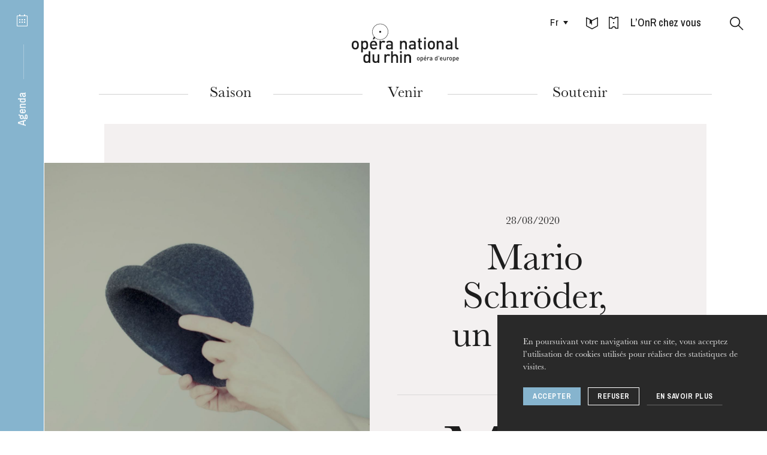

--- FILE ---
content_type: text/html; charset=UTF-8
request_url: https://www.operanationaldurhin.eu/fr/le-magazine/mario-schroder-un-portrait
body_size: 29809
content:
<!DOCTYPE html>
<html itemscope itemtype="http://schema.org/WebPage" class="no-js" lang="fr">
<head>
    <meta charset="utf-8">
    <meta http-equiv="X-UA-Compatible" content="IE=edge">
    <title>Mario Schröder, un portrait - Opéra national du Rhin</title>
    <meta name="description" content="Depuis dix saisons à la tête de l’une des compagnies de ballet les plus importantes en Allemagne, le chorégraphe Mario Schröder a une 
passion, qui remonte à son plus jeune âge, pour le personnage et l’univers de Charlot. C’est d’ailleurs avec Chaplin qu’il a ouvert sa première saison en tant que directeur du Leipziger Ballett, en octobre 2010. Cette formidable traversée par la danse de l’histoire de ce génie qui marqua, autant que 
Picasso ou Warhol, l’art du xxe siècle revient à l’Opéra national du Rhin après son entrée au repertoire du Ballet en 2018. Une belle occasion de connaître mieux un chorégraphe à la fois inspiré et engagé." />
        <meta name="generator" content="Roadiz master 1.2.36 - Onr theme v1.4.16" />
        <meta name="viewport" content="width=device-width, initial-scale=1" />
                            <link rel="alternate" href="https://www.operanationaldurhin.eu/fr/le-magazine/mario-schroder-un-portrait" hreflang="fr" />
                    <link rel="alternate" href="https://www.operanationaldurhin.eu/en/le-magazine/mario-schroder-un-portrait" hreflang="en" />
                    <link rel="alternate" href="https://www.operanationaldurhin.eu/de/le-magazine/mario-schroder-un-portrait" hreflang="de" />
            
        
        <link rel="apple-touch-icon" sizes="57x57" href="/themes/OnrTheme/static/img/favicons/apple-icon-57x57.png">
    <link rel="apple-touch-icon" sizes="60x60" href="/themes/OnrTheme/static/img/favicons/apple-icon-60x60.png">
    <link rel="apple-touch-icon" sizes="72x72" href="/themes/OnrTheme/static/img/favicons/apple-icon-72x72.png">
    <link rel="apple-touch-icon" sizes="76x76" href="/themes/OnrTheme/static/img/favicons/apple-icon-76x76.png">
    <link rel="apple-touch-icon" sizes="114x114" href="/themes/OnrTheme/static/img/favicons/apple-icon-114x114.png">
    <link rel="apple-touch-icon" sizes="120x120" href="/themes/OnrTheme/static/img/favicons/apple-icon-120x120.png">
    <link rel="apple-touch-icon" sizes="144x144" href="/themes/OnrTheme/static/img/favicons/apple-icon-144x144.png">
    <link rel="apple-touch-icon" sizes="152x152" href="/themes/OnrTheme/static/img/favicons/apple-icon-152x152.png">
    <link rel="apple-touch-icon" sizes="180x180" href="/themes/OnrTheme/static/img/favicons/apple-icon-180x180.png">
    <link rel="icon" type="image/png" sizes="32x32" href="/themes/OnrTheme/static/img/favicons/favicon-32x32.png">
    <link rel="icon" type="image/png" sizes="96x96" href="/themes/OnrTheme/static/img/favicons/favicon-96x96.png">
    <link rel="icon" type="image/png" sizes="16x16" href="/themes/OnrTheme/static/img/favicons/favicon-16x16.png">
    <link rel="icon" href="/themes/OnrTheme/static/img/favicons/favicon.ico">
    <link rel="manifest" href="/themes/OnrTheme/static/img/favicons/manifest.json">
    <meta name="msapplication-TileColor" content="#1d1d1d">
    <meta name="msapplication-TileImage" content="/themes/OnrTheme/static/img/favicons/ms-icon-144x144.png">
    <meta name="theme-color" content="#1d1d1d">

                
                <meta property="og:title" content="Mario Schröder, un portrait" />
        <meta property="og:site_name" content="Opéra national du Rhin" />
        <meta property="og:description" content="Depuis dix saisons à la tête de l’une des compagnies de ballet les plus importantes en Allemagne, le chorégraphe Mario Schröder a une 
passion, qui remonte à son plus jeune âge, pour le personnage et l’univers de Charlot. C’est d’ailleurs avec Chaplin qu’il a ouvert sa première saison en tant que directeur du Leipziger Ballett, en octobre 2010. Cette formidable traversée par la danse de l’histoire de ce génie qui marqua, autant que 
Picasso ou Warhol, l’art du xxe siècle revient à l’Opéra national du Rhin après son entrée au repertoire du Ballet en 2018. Une belle occasion de connaître mieux un chorégraphe à la fois inspiré et engagé." />
        <meta property="og:url" content="https://www.operanationaldurhin.eu/fr/le-magazine/mario-schroder-un-portrait" />
        <meta property="og:image" content="https://api.operanationaldurhin.eu/assets/w800-h800-q80-p1/94dc7240/chaplin_smith_sans_titre_2020_smith_courtesy_galerie_les_filles_du_calvaire.jpg" />
        <meta property="og:type" content="article" />
                <meta itemprop="name" content="Mario Schröder, un portrait - Opéra national du Rhin" />
        <meta itemprop="description" content="Depuis dix saisons à la tête de l’une des compagnies de ballet les plus importantes en Allemagne, le chorégraphe Mario Schröder a une 
passion, qui remonte à son plus jeune âge, pour le personnage et l’univers de Charlot. C’est d’ailleurs avec Chaplin qu’il a ouvert sa première saison en tant que directeur du Leipziger Ballett, en octobre 2010. Cette formidable traversée par la danse de l’histoire de ce génie qui marqua, autant que 
Picasso ou Warhol, l’art du xxe siècle revient à l’Opéra national du Rhin après son entrée au repertoire du Ballet en 2018. Une belle occasion de connaître mieux un chorégraphe à la fois inspiré et engagé." />
        <meta itemprop="image" content="https://api.operanationaldurhin.eu/assets/w800-h800-q80-p1/94dc7240/chaplin_smith_sans_titre_2020_smith_courtesy_galerie_les_filles_du_calvaire.jpg" />
                <meta name="twitter:card" content="summary" />
        <meta name="twitter:title" content="Mario Schröder, un portrait - Opéra national du Rhin" />
        <meta name="twitter:description" content="Depuis dix saisons à la tête de l’une des compagnies de ballet les plus importantes en Allemagne, le chorégraphe Mario Schröder a une 
passion, qui remonte à son plus jeune âge, pour le personnage et l’univers de Charlot. C’est d’ailleurs avec Chaplin qu’il a ouvert sa première saison en tant que directeur du Leipziger Ballett, en octobre 2010. Cette formidable traversée par la danse de l’histoire de ce génie qui marqua, autant que 
Picasso ou Warhol, l’art du xxe siècle revient à l’Opéra national du Rhin après son entrée au repertoire du Ballet en 2018. Une belle occasion de connaître mieux un chorégraphe à la fois inspiré et engagé." />
                <meta name="twitter:url" content="https://www.operanationaldurhin.eu/fr/le-magazine/mario-schroder-un-portrait" />
        <meta name="twitter:image" content="https://api.operanationaldurhin.eu/assets/w800-h800-q80-p1/94dc7240/chaplin_smith_sans_titre_2020_smith_courtesy_galerie_les_filles_du_calvaire.jpg" />

            
<link href="/themes/OnrTheme/static/css/vendors~app.7a80e9a1e342bfd5fbc4.css" rel="stylesheet">

<link href="/themes/OnrTheme/static/css/app.010be9099a514cb54693.css" rel="stylesheet">

            <link rel="preconnect" href="https://fonts.gstatic.com">
    <link href="https://fonts.googleapis.com/css2?family=Archivo+Narrow:ital,wght@0,500;0,700;1,500;1,700&display=swap" rel="stylesheet">
        <link rel="stylesheet" href="/css/dynamic-styles.css" />

        <script src="/themes/OnrTheme/static/vendors/modernizr.custom.js"></script>
</head>


    


    

    
<body class="article"
      id="mario-schroder-un-portrait"
      data-nav-transparent=""      data-node-type="article" data-is-home="">
        <!-- Google Tag Manager (noscript) -->
    <noscript><iframe src="https://www.googletagmanager.com/ns.html?id=GTM-5W8DTJT"
                      height="0" width="0" style="display:none;visibility:hidden"></iframe></noscript>
    <!-- End Google Tag Manager (noscript) -->
        <div id="svg-sprite" style="display:none;"><svg xmlns="http://www.w3.org/2000/svg" xmlns:xlink="http://www.w3.org/1999/xlink"><defs><path id="instagram-a" d="M0 503.94h503.84V.16H0z"/></defs><symbol id="icon-agenda" viewBox="0 0 18 20"><g fill="currentColor"><rect x="4" width="2" height="3" rx="1"/><rect x="12" width="2" height="3" rx="1"/><path d="M4 8h2v2H4zm0 4h2v2H4zm4-4h2v2H8zm0 4h2v2H8zm4-4h2v2h-2zm0 4h2v2h-2z"/><path d="M1 3v16h16V3H1zm0-1h16a1 1 0 0 1 1 1v16a1 1 0 0 1-1 1H1a1 1 0 0 1-1-1V3a1 1 0 0 1 1-1z"/></g></symbol><symbol id="icon-arrow-down" viewBox="0 0 12 10"><path fill="none" stroke="currentColor" stroke-miterlimit="10" d="M6 9L11.1.5H.9L6 9z"/></symbol><symbol id="icon-arrow-right-full-black" viewBox="0 0 11 15"><path fill="none" stroke="#000" stroke-width="1.5" d="M9.603 7.627L.75 1.993V13.26l8.853-5.633z" opacity=".9"/></symbol><symbol id="icon-arrow-right-full-white" viewBox="0 0 11 15"><path fill="none" stroke="#FFF" stroke-width="1.5" d="M9.603 7.627L.75 1.993V13.26l8.853-5.633z" opacity=".9"/></symbol><symbol id="icon-arrow-right" viewBox="0 0 6 7"><path fill="none" stroke="currentColor" stroke-miterlimit="10" d="M.4 6.1l4.5-2.6L.4.9"/></symbol><symbol id="icon-bag" viewBox="0 0 16 17"><path fill="currentColor" d="M4.573 15.25h6.854l2.591-9.5H1.982l2.59 9.5zm-1.517-11a5.001 5.001 0 0 1 9.888 0h3.038l-3.41 12.5H3.428L.018 4.25h3.038zm1.525 0h6.838a3.501 3.501 0 0 0-6.838 0z"/></symbol><symbol id="icon-baseline-check" viewBox="0 0 24 24"><path d="M0 0h24v24H0z" fill="none"/><path fill="currentColor" d="M12 2C6.48 2 2 6.48 2 12s4.48 10 10 10 10-4.48 10-10S17.52 2 12 2zm-2 15l-5-5 1.41-1.41L10 14.17l7.59-7.59L19 8l-9 9z"/></symbol><symbol id="icon-baseline-error" viewBox="0 0 24 24"><path d="M0 0h24v24H0z" fill="none"/><path fill="currentColor" d="M12 2C6.48 2 2 6.48 2 12s4.48 10 10 10 10-4.48 10-10S17.52 2 12 2zm1 15h-2v-2h2v2zm0-4h-2V7h2v6z"/></symbol><symbol id="icon-check" viewBox="0 0 17 16"><path fill="none" stroke="currentColor" stroke-linecap="square" stroke-width="2" d="M2 9.5l4.3 4.3 9-11.7"/></symbol><symbol id="icon-circle" viewBox="0, 0, 34, 34"><circle stroke="currentColor" cx="17" cy="17" r="15" fill="none"/></symbol><symbol id="icon-copyright" viewBox="0 0 18 18"><g fill="none"><circle cx="9" cy="9" r="7.5" stroke="currentColor" opacity=".9"/><path fill="currentColor" d="M9.64 8.02v-.06c0-.39-.22-.7-.65-.7s-.66.35-.66.76V9.7c0 .43.23.76.66.76s.68-.33.68-.76v-.04H11v.06c0 1.12-.75 2-2.01 2-1.25 0-1.99-.88-1.99-2V8c0-1.12.74-2 1.99-2 1.24 0 1.98.85 1.98 1.94v.08H9.64z" opacity=".8"/></g></symbol><symbol id="icon-direct-ticketing" viewBox="0 0 16 20"><path fill="currentColor" d="M1.5 1.5v17h3A3.41 3.41 0 0 1 8 16a3.51 3.51 0 0 1 3.6 2.48h2.9V1.5h-3a3.66 3.66 0 0 1-3.74 2.73A3.6 3.6 0 0 1 4.07 1.5zM0 20V0h5.33q.15 2.73 2.43 2.73T10.25 0H16v20h-5.65q-.11-2.48-2.35-2.48T5.75 20zm1.5-10H7v1H1.5zm9.5.5L7 13V8z" data-name="Assets/icon/Billetterie-Agenda---White"/></symbol><symbol id="icon-download" viewBox="0 0 20 20"><g fill="#1D1D1D"><path d="M10 14L6 8h8z"/><path d="M16.452 10H18v6.848H2V10h1.548v5.348h12.904zM10.75 8h-1.5V3h1.5z"/></g></symbol><symbol id="icon-external" viewBox="0 0 10.09 11.2"><g fill="currentColor"><path d="M5.17 6.9V0l4.92 3.21L5.17 6.9z"/><path d="M1.28 3.87v7.34H0V2.6h6.01v1.27H1.28z"/></g></symbol><symbol id="icon-facebook" viewBox="0 0 20 20"><path fill="currentColor" d="M17.07 2.053H2.93a.877.877 0 0 0-.877.877v14.14c0 .484.393.877.877.877h7.613v-6.155H8.471V9.393h2.071V7.624c0-2.053 1.254-3.171 3.085-3.171.877 0 1.631.065 1.851.094v2.146l-1.27.001c-.996 0-1.189.473-1.189 1.168v1.532h2.375l-.309 2.399H13.02v6.155h4.05a.877.877 0 0 0 .877-.877V2.93a.876.876 0 0 0-.877-.877z"/></symbol><symbol id="icon-google-plus" viewBox="0 0 32 32"><path fill="currentColor" d="M20 16.51a10.78 10.78 0 0 1-1.21 5.17 8.75 8.75 0 0 1-3.46 3.54 10.23 10.23 0 0 1-5.15 1.28 10 10 0 0 1-4-.81 10 10 0 0 1-5.37-5.44 10.17 10.17 0 0 1 0-8 10 10 0 0 1 5.44-5.39 10 10 0 0 1 4-.81 9.67 9.67 0 0 1 6.85 2.68l-2.8 2.66a5.63 5.63 0 0 0-4.07-1.58 6.11 6.11 0 0 0-3.17.86 6.47 6.47 0 0 0-3.16 5.59 6.47 6.47 0 0 0 3.16 5.59 6.11 6.11 0 0 0 3.17.86 6.74 6.74 0 0 0 2.13-.32 5.4 5.4 0 0 0 1.6-.8 5.81 5.81 0 0 0 1.1-1.1 5 5 0 0 0 .68-1.16 5.18 5.18 0 0 0 .3-1h-5.8v-3.52h9.65a9.09 9.09 0 0 1 .11 1.7zm12.09-1.7v2.93h-2.87v2.92H26.3v-2.92h-2.92v-2.93h2.92v-2.92h2.93v2.92h2.92z"/></symbol><symbol id="icon-instagram" viewBox="0 0 504 504"><g fill="none"><mask id="instagram-b" fill="#fff"><use xlink:href="#instagram-a"/></mask><path fill="currentColor" d="M251.92.16c-68.417 0-76.996.29-103.866 1.515-26.814 1.223-45.127 5.482-61.15 11.71-16.567 6.437-30.616 15.05-44.622 29.056-14.005 14.008-22.62 28.057-29.056 44.623-6.228 16.024-10.487 34.337-11.71 61.15C.29 175.083 0 183.663 0 252.08s.29 76.996 1.516 103.866c1.223 26.814 5.482 45.127 11.71 61.15 6.437 16.567 15.05 30.616 29.056 44.622 14.006 14.005 28.055 22.62 44.62 29.057 16.025 6.227 34.338 10.486 61.152 11.71 26.87 1.225 35.45 1.515 103.867 1.515 68.42 0 76.998-.29 103.868-1.516 26.814-1.223 45.127-5.482 61.15-11.71 16.567-6.437 30.616-15.05 44.622-29.056 14.004-14.006 22.618-28.055 29.056-44.62 6.227-16.025 10.486-34.338 11.71-61.152 1.225-26.87 1.515-35.45 1.515-103.866 0-68.418-.29-76.997-1.514-103.867-1.223-26.814-5.482-45.127-11.71-61.15-6.437-16.567-15.05-30.616-29.056-44.622-14.007-14.003-28.056-22.617-44.622-29.054C400.914 7.158 382.6 2.9 355.788 1.676 328.918.45 320.338.16 251.92.16zm0 45.39c67.266 0 75.234.257 101.798 1.47 24.562 1.12 37.9 5.223 46.778 8.673 11.76 4.57 20.15 10.03 28.966 18.845 8.816 8.815 14.275 17.207 18.845 28.966 3.45 8.877 7.554 22.216 8.674 46.778 1.214 26.564 1.47 34.532 1.47 101.798 0 67.265-.256 75.233-1.47 101.797-1.12 24.562-5.222 37.9-8.672 46.778-4.57 11.76-10.03 20.15-18.845 28.966-8.815 8.818-17.207 14.277-28.966 18.847-8.877 3.45-22.216 7.554-46.778 8.674-26.56 1.213-34.528 1.47-101.798 1.47s-75.236-.257-101.797-1.47c-24.562-1.12-37.9-5.223-46.778-8.673-11.76-4.57-20.15-10.03-28.966-18.845-8.815-8.814-14.275-17.206-18.845-28.965-3.45-8.877-7.554-22.216-8.674-46.778-1.21-26.565-1.47-34.533-1.47-101.798 0-67.266.26-75.234 1.47-101.798 1.12-24.562 5.225-37.9 8.675-46.778 4.57-11.76 10.03-20.15 18.845-28.966 8.814-8.816 17.206-14.275 28.965-18.845 8.877-3.45 22.216-7.554 46.778-8.674 26.564-1.212 34.532-1.47 101.798-1.47z" mask="url(#instagram-b)"/><path fill="currentColor" d="M251.92 336.053c-46.377 0-83.973-37.596-83.973-83.973 0-46.378 37.596-83.974 83.974-83.974 46.38 0 83.975 37.596 83.975 83.974 0 46.377-37.596 83.973-83.973 83.973zm0-213.338c-71.446 0-129.364 57.918-129.364 129.365 0 71.446 57.918 129.364 129.365 129.364s129.366-57.918 129.366-129.364c0-71.447-57.918-129.365-129.364-129.365zm164.707-5.11c0 16.695-13.535 30.23-30.23 30.23-16.696 0-30.23-13.535-30.23-30.23 0-16.697 13.534-30.23 30.23-30.23 16.695 0 30.23 13.533 30.23 30.23"/></g></symbol><symbol id="icon-logo-sm" viewBox="0, 0, 34, 34"><g fill="none"><circle stroke="currentColor" cx="17" cy="17" r="16"/><path fill="currentColor" d="M16 15h3v3h-3z"/></g></symbol><symbol id="icon-logo" viewBox="0, 0, 179, 68"><g fill="currentColor"><path d="M46.121 15.514h2.835v-2.846h-2.835zm-34.299 20.82c0 1.214-.11 2.275-.334 3.183a5.348 5.348 0 0 1-1.343 2.425c-.466.488-1.047.889-1.747 1.207-.698.316-1.533.476-2.5.476-.97 0-1.8-.16-2.489-.476-.689-.318-1.267-.72-1.732-1.207a5.348 5.348 0 0 1-1.342-2.425C.111 38.61 0 37.548 0 36.334c0-1.197.111-2.248.335-3.154a5.362 5.362 0 0 1 1.342-2.427c.465-.486 1.043-.888 1.732-1.206.69-.317 1.519-.476 2.488-.476.968 0 1.803.159 2.501.476.7.318 1.281.72 1.747 1.206a5.362 5.362 0 0 1 1.343 2.427c.223.906.334 1.957.334 3.154m-2.85 0c0-.786-.057-1.524-.168-2.215-.112-.692-.383-1.253-.81-1.684-.54-.542-1.24-.813-2.097-.813-.838 0-1.528.271-2.068.813-.43.431-.698.992-.81 1.684a13.958 13.958 0 0 0-.168 2.215 14 14 0 0 0 .167 2.216c.113.69.382 1.253.81 1.682.56.56 1.249.842 2.07.842.838 0 1.536-.282 2.096-.842.427-.43.698-.991.81-1.682.111-.692.168-1.43.168-2.216m18.306 0c0 .58-.018 1.155-.056 1.725-.037.57-.111 1.117-.224 1.64a6.532 6.532 0 0 1-.489 1.458 4.661 4.661 0 0 1-.824 1.206c-.39.393-.88.701-1.468.925-.587.225-1.243.337-1.97.337-.765 0-1.444-.112-2.04-.337-.596-.224-1.156-.653-1.677-1.29v6.468h-2.85V29.238h2.794v1.515c.54-.655 1.109-1.099 1.705-1.332.595-.234 1.277-.35 2.04-.35.727 0 1.388.113 1.985.336.596.224 1.09.534 1.481.925.335.356.61.758.824 1.207.214.447.378.93.489 1.443.113.516.187 1.058.224 1.628.038.57.056 1.145.056 1.724m-2.85 0c0-.635-.034-1.238-.098-1.809-.067-.57-.201-1.07-.406-1.501A2.444 2.444 0 0 0 23.03 32c-.391-.252-.905-.38-1.538-.38-.651 0-1.173.128-1.564.38-.392.252-.69.593-.895 1.023-.206.43-.34.931-.405 1.501-.066.57-.098 1.174-.098 1.809 0 .636.032 1.238.098 1.808.065.572.199 1.075.405 1.515.205.439.503.785.895 1.037.39.254.913.38 1.564.38.633 0 1.147-.126 1.538-.38.391-.252.688-.598.894-1.037.205-.44.34-.943.406-1.515.064-.57.097-1.172.097-1.808m8.804.842c0 1.233.308 2.206.923 2.916s1.509 1.065 2.682 1.065c.802 0 1.449-.116 1.944-.35.492-.233.991-.603 1.495-1.107l1.817 1.71c-.373.374-.741.697-1.104.969a6.085 6.085 0 0 1-2.544 1.107 9.038 9.038 0 0 1-1.663.14 8.038 8.038 0 0 1-2.502-.379 4.97 4.97 0 0 1-2.012-1.234c-.569-.57-1.02-1.321-1.356-2.258-.335-.933-.502-2.073-.502-3.42 0-2.338.545-4.133 1.634-5.384 1.09-1.253 2.549-1.88 4.374-1.88.951 0 1.798.165 2.544.491a5.123 5.123 0 0 1 1.886 1.402c.512.609.905 1.338 1.175 2.188.269.85.404 1.79.404 2.818v1.206h-9.195zm6.373-1.99a21.77 21.77 0 0 0-.113-1.053 3.078 3.078 0 0 0-.278-.883 3.083 3.083 0 0 0-1.076-1.305c-.476-.326-1.049-.49-1.72-.49-.69 0-1.272.164-1.747.49a3.083 3.083 0 0 0-1.076 1.305 3.064 3.064 0 0 0-.278.883c-.038.272-.067.622-.085 1.053h6.373zM37.2 26.659h-2.153l2.096-4.543 1.946 1.775-1.89 2.768zm16.797 5.917a3.854 3.854 0 0 0-.936-.716c-.308-.157-.704-.239-1.188-.239-.783 0-1.449.287-1.998.857-.55.57-.825 1.351-.825 2.34v8.639H46.2V29.238h2.794v1.543c.373-.505.895-.916 1.566-1.233a5.077 5.077 0 0 1 2.208-.477c.689 0 1.304.102 1.844.308.54.205 1.053.552 1.537 1.037l-2.152 2.16zm20.379 33.383v-8.665c0-1.104-.275-1.908-.824-2.413-.55-.504-1.226-.756-2.027-.756-.802 0-1.492.257-2.068.77-.579.515-.867 1.315-.867 2.399v8.665h-2.85v-19.43h2.85v6.641a4.578 4.578 0 0 1 1.677-1.205 5.289 5.289 0 0 1 2.04-.392c.728 0 1.384.112 1.971.336a4.486 4.486 0 0 1 1.523.953c.54.544.913 1.145 1.119 1.81.204.663.307 1.397.307 2.201v9.086h-2.851zm6.308 0h2.851V51.74h-2.851zm15.42 0v-8.665c0-1.104-.275-1.908-.825-2.413-.549-.504-1.225-.756-2.025-.756-.803 0-1.492.257-2.069.77-.578.515-.867 1.315-.867 2.399v8.665h-2.85V51.74h2.796v1.43a4.484 4.484 0 0 1 1.718-1.205 5.53 5.53 0 0 1 2.054-.392c.727 0 1.384.112 1.97.336a4.486 4.486 0 0 1 1.524.953c.54.544.913 1.145 1.118 1.81.204.663.307 1.397.307 2.201v9.086h-2.85z"/><path d="M47.538 27.524c-7.382 0-13.388-6.027-13.388-13.434C34.15 6.683 40.156.657 47.538.657c7.383 0 13.389 6.026 13.389 13.433s-6.006 13.434-13.389 13.434m0-26.269c-7.054 0-12.793 5.758-12.793 12.835 0 7.077 5.74 12.835 12.793 12.835 7.054 0 12.794-5.758 12.794-12.835 0-7.077-5.74-12.835-12.794-12.835M28.195 65.959v-1.515c-.54.655-1.104 1.099-1.69 1.333-.587.233-1.273.35-2.056.35a5.649 5.649 0 0 1-1.97-.335c-.605-.226-1.104-.534-1.495-.927-.69-.711-1.127-1.598-1.313-2.663a19.433 19.433 0 0 1-.28-3.367c0-.578.018-1.153.056-1.723.037-.57.111-1.112.224-1.628.111-.514.273-.994.489-1.443.214-.45.489-.85.824-1.207.39-.391.885-.701 1.481-.925a5.526 5.526 0 0 1 1.956-.336c.764 0 1.445.112 2.04.336.597.224 1.156.645 1.678 1.261v-6.64h2.85v19.429h-2.794zm-.056-7.124c0-.634-.034-1.238-.098-1.808a4.71 4.71 0 0 0-.405-1.5 2.443 2.443 0 0 0-.895-1.024c-.39-.252-.903-.378-1.536-.378-.653 0-1.175.126-1.566.378s-.69.593-.894 1.024a4.68 4.68 0 0 0-.406 1.5 16.07 16.07 0 0 0-.097 1.808c0 .637.033 1.24.097 1.81.065.57.2 1.074.406 1.513.204.441.503.786.894 1.038.39.254.913.38 1.566.38.633 0 1.145-.126 1.536-.38a2.42 2.42 0 0 0 .895-1.038c.204-.439.34-.943.405-1.513.064-.57.098-1.173.098-1.81zm15.187 7.124v-1.43a4.501 4.501 0 0 1-1.719 1.206 5.563 5.563 0 0 1-2.055.391c-.726 0-1.382-.11-1.969-.334a4.483 4.483 0 0 1-1.523-.955c-.542-.542-.913-1.145-1.119-1.808-.205-.663-.306-1.398-.306-2.201V51.74h2.85v8.667c0 1.103.274 1.906.824 2.411.55.504 1.225.758 2.027.758.391 0 .768-.062 1.132-.183a2.36 2.36 0 0 0 .937-.575c.26-.262.469-.593.628-.996.157-.401.237-.873.237-1.415V51.74h2.85v14.219h-2.794zm69.929-6.739c0 .452-.04.846-.124 1.186a2.02 2.02 0 0 1-.499.902 2.068 2.068 0 0 1-.653.449c-.258.12-.57.179-.93.179-.361 0-.671-.058-.928-.18a2 2 0 0 1-1.145-1.35 5.037 5.037 0 0 1-.124-1.187c0-.446.041-.838.124-1.175.084-.338.25-.638.5-.905.173-.179.39-.33.645-.447.257-.12.567-.178.928-.178.36 0 .672.058.93.178.262.117.477.268.653.447.249.267.414.567.499.905.085.337.124.73.124 1.175m-1.06 0c0-.291-.022-.567-.063-.825a1.119 1.119 0 0 0-.304-.627c-.2-.202-.462-.303-.779-.303-.315 0-.57.101-.77.303-.161.161-.26.37-.304.627a5.418 5.418 0 0 0 0 1.652c.043.256.143.464.304.625.207.209.464.313.77.313.312 0 .572-.104.78-.313.16-.16.26-.37.303-.625a5.28 5.28 0 0 0 .063-.827m6.818.001c0 .215-.006.429-.021.642a4.496 4.496 0 0 1-.081.612 2.513 2.513 0 0 1-.184.542c-.08.167-.183.316-.307.449a1.53 1.53 0 0 1-.547.343 2.025 2.025 0 0 1-.734.128 2.14 2.14 0 0 1-.761-.128c-.222-.081-.43-.24-.623-.479v2.685h-1.063v-7.438h1.041v.563c.202-.242.415-.408.635-.495.224-.087.476-.13.76-.13.271 0 .516.042.74.125.22.084.404.199.552.346.124.131.227.282.307.448.08.167.14.348.184.538.04.19.067.395.08.607.016.212.022.426.022.641m-1.062 0c0-.237-.012-.462-.037-.674a1.838 1.838 0 0 0-.149-.559.945.945 0 0 0-.335-.381c-.145-.095-.336-.14-.571-.14-.246 0-.44.045-.584.14a.933.933 0 0 0-.335.381 1.838 1.838 0 0 0-.15.559 6.22 6.22 0 0 0-.035.674c0 .237.011.463.035.675.024.212.076.4.15.563a.916.916 0 0 0 .335.387c.144.094.338.14.584.14.235 0 .426-.046.571-.14a.928.928 0 0 0 .335-.387c.075-.164.125-.351.15-.563.024-.212.036-.438.036-.675m3.279.313c0 .461.115.822.345 1.086.228.267.56.4.998.4.299 0 .54-.045.725-.132.183-.087.37-.225.556-.414l.677.637a3.49 3.49 0 0 1-.411.362 2.28 2.28 0 0 1-.946.411 3.356 3.356 0 0 1-.622.054 2.98 2.98 0 0 1-.932-.141 1.849 1.849 0 0 1-.747-.461 2.206 2.206 0 0 1-.506-.84c-.124-.348-.189-.774-.189-1.275 0-.87.204-1.54.61-2.005.408-.468.95-.701 1.63-.701.354 0 .669.063.947.184.277.12.513.296.703.522.19.227.335.498.438.813.1.319.149.668.149 1.051v.45h-3.424zm2.374-.742a11.81 11.81 0 0 0-.041-.39 1.127 1.127 0 0 0-.105-.33 1.091 1.091 0 0 0-1.04-.67 1.096 1.096 0 0 0-1.051.67 1.08 1.08 0 0 0-.105.33c-.013.1-.025.23-.031.39h2.373zm-.895-3.174h-.802l.78-1.692h1.177l-1.155 1.692zm6.257 2.204a1.407 1.407 0 0 0-.348-.266.962.962 0 0 0-.444-.09 1 1 0 0 0-.745.32c-.203.21-.306.502-.306.872v3.217h-1.063v-5.297h1.041v.575c.14-.189.335-.341.585-.46.249-.118.524-.178.822-.178.256 0 .484.038.687.114.2.078.392.208.571.388l-.8.804zm4.404 4.053v-.48a1.794 1.794 0 0 1-.605.417c-.207.084-.474.126-.8.126a2.5 2.5 0 0 1-.839-.121 1.545 1.545 0 0 1-.578-.36c-.277-.292-.415-.673-.415-1.139 0-.445.151-.81.456-1.098.307-.284.764-.428 1.376-.428h1.384v-.376c0-.34-.088-.59-.264-.751-.179-.16-.474-.24-.892-.24-.283 0-.51.038-.676.119a1.45 1.45 0 0 0-.48.403l-.687-.658a2.5 2.5 0 0 1 .38-.365 1.878 1.878 0 0 1 .906-.371c.178-.027.377-.038.599-.038.736 0 1.283.154 1.64.46.357.307.536.76.536 1.36v3.54h-1.04zm-.021-2.34h-1.219c-.646 0-.97.255-.97.762 0 .244.08.43.238.558.154.13.41.193.764.193.187 0 .36-.015.517-.052a.942.942 0 0 0 .44-.25c.153-.147.23-.408.23-.784v-.428zm8.601 2.323v-.564c-.202.242-.413.408-.63.496-.219.088-.474.13-.764.13-.265 0-.509-.04-.736-.125a1.539 1.539 0 0 1-.557-.343 1.866 1.866 0 0 1-.489-.995 7.22 7.22 0 0 1-.104-1.253c0-.215.007-.43.022-.643.013-.212.041-.412.082-.605a2.47 2.47 0 0 1 .183-.538c.08-.168.182-.317.306-.45.148-.145.332-.26.552-.343a2.05 2.05 0 0 1 .73-.127c.283 0 .537.043.759.127.223.083.43.24.624.468v-2.672h1.063v7.437h-1.041zm-.022-2.654c0-.235-.013-.46-.034-.673a1.777 1.777 0 0 0-.153-.56.915.915 0 0 0-.331-.381c-.146-.093-.337-.14-.574-.14-.243 0-.437.047-.582.14a.9.9 0 0 0-.334.381 1.767 1.767 0 0 0-.151.56 5.816 5.816 0 0 0-.035.673c0 .237.01.461.035.675.025.212.074.401.15.563a.894.894 0 0 0 .335.387c.145.094.339.14.582.14.237 0 .428-.046.574-.14a.909.909 0 0 0 .331-.387 1.82 1.82 0 0 0 .153-.563 6.88 6.88 0 0 0 .034-.675zm2.719-2.788h1.051v-1.996h-1.051zm3.488 3.101c0 .461.114.822.344 1.088.227.265.56.397.998.397.298 0 .54-.044.724-.13.184-.088.37-.224.557-.415l.676.638a3.47 3.47 0 0 1-.41.362 2.28 2.28 0 0 1-.946.411 3.356 3.356 0 0 1-.622.053c-.332 0-.644-.047-.93-.141a1.854 1.854 0 0 1-.75-.461 2.227 2.227 0 0 1-.505-.84c-.126-.347-.189-.774-.189-1.275 0-.87.204-1.54.61-2.005.408-.468.95-.701 1.628-.701.356 0 .67.063.95.184.276.12.511.296.702.522.19.227.337.499.438.813.1.319.149.668.149 1.051v.45h-3.424zm2.373-.74a9.825 9.825 0 0 0-.04-.392 1.204 1.204 0 0 0-.106-.33 1.137 1.137 0 0 0-.4-.485 1.105 1.105 0 0 0-.642-.184 1.1 1.1 0 0 0-.648.184 1.118 1.118 0 0 0-.401.486 1.043 1.043 0 0 0-.103.33c-.015.099-.027.23-.033.39h2.373zm5.643 3.081v-.534c-.18.204-.394.353-.641.45a2.02 2.02 0 0 1-.764.147c-.272 0-.516-.042-.736-.126a1.667 1.667 0 0 1-.567-.355 1.628 1.628 0 0 1-.414-.674 2.718 2.718 0 0 1-.116-.82V56.56h1.062v3.226c0 .412.101.712.307.9.205.187.456.281.754.281.147 0 .287-.023.423-.067a.855.855 0 0 0 .348-.214c.097-.098.175-.22.235-.372.06-.149.088-.323.088-.528V56.56h1.062v5.296h-1.04zm5.633-4.054a1.407 1.407 0 0 0-.348-.265.962.962 0 0 0-.444-.09 1 1 0 0 0-.745.32c-.203.213-.306.503-.306.872v3.217h-1.063V56.56h1.041v.575a1.54 1.54 0 0 1 .584-.46c.25-.118.523-.178.822-.178.257 0 .485.038.688.114.2.078.392.208.571.388l-.8.804zm5.507 1.4c0 .453-.041.847-.124 1.187-.085.336-.25.638-.5.902a2.099 2.099 0 0 1-.652.45c-.259.12-.57.178-.93.178-.361 0-.671-.058-.928-.178a2.098 2.098 0 0 1-.645-.45 2 2 0 0 1-.5-.902 5.036 5.036 0 0 1-.125-1.187c0-.446.042-.837.125-1.175a2.01 2.01 0 0 1 .5-.903c.173-.18.39-.332.645-.448.257-.12.567-.179.928-.179.36 0 .671.058.93.18.262.115.477.266.653.447.249.265.414.567.499.903.083.338.124.73.124 1.175m-1.06 0c0-.292-.022-.567-.064-.825a1.109 1.109 0 0 0-.303-.625c-.2-.204-.462-.305-.779-.305-.315 0-.57.101-.77.305-.161.16-.26.368-.304.625a5.215 5.215 0 0 0-.063.825c0 .294.022.567.063.827.043.255.143.464.303.625.208.209.464.313.771.313.312 0 .572-.104.78-.313.16-.16.26-.37.302-.625.042-.26.063-.533.063-.827m6.82 0c0 .216-.008.431-.022.643a4.772 4.772 0 0 1-.082.612 2.512 2.512 0 0 1-.184.542c-.08.167-.182.316-.306.449-.148.146-.33.262-.547.345a2.061 2.061 0 0 1-.734.126 2.18 2.18 0 0 1-.761-.126c-.22-.083-.43-.242-.623-.48v2.684h-1.064V56.56h1.042v.565c.202-.244.414-.41.635-.497a2.08 2.08 0 0 1 .759-.13 2.1 2.1 0 0 1 .74.125c.221.084.405.198.553.346.124.13.227.282.306.447.08.168.141.349.184.54.04.19.067.394.082.606.014.212.021.426.021.641m-1.062 0c0-.237-.012-.46-.037-.674a1.814 1.814 0 0 0-.149-.557.94.94 0 0 0-.335-.383c-.146-.095-.336-.141-.572-.141-.245 0-.439.046-.583.14a.927.927 0 0 0-.335.384c-.074.16-.126.344-.15.557a6.242 6.242 0 0 0-.035.674c0 .239.011.463.034.675.025.212.077.4.151.563a.916.916 0 0 0 .335.386c.144.095.338.141.583.141.236 0 .426-.046.572-.14a.928.928 0 0 0 .335-.387c.075-.164.124-.351.15-.563.024-.212.036-.436.036-.675m3.279.312c0 .461.114.822.344 1.088.23.265.562.397 1 .397.297 0 .54-.044.724-.13a2.02 2.02 0 0 0 .555-.415l.677.638a3.75 3.75 0 0 1-.41.362 2.471 2.471 0 0 1-.437.255 2.32 2.32 0 0 1-.51.156c-.185.034-.39.053-.62.053-.332 0-.645-.047-.932-.141a1.854 1.854 0 0 1-.75-.461 2.26 2.26 0 0 1-.505-.84c-.124-.347-.189-.774-.189-1.275 0-.87.204-1.54.61-2.005.408-.468.95-.701 1.631-.701.353 0 .67.063.946.184.277.12.513.296.703.522.192.227.337.499.438.813.1.319.149.668.149 1.051v.45h-3.424zm2.375-.74a9.288 9.288 0 0 0-.042-.392 1.204 1.204 0 0 0-.106-.33 1.094 1.094 0 0 0-1.04-.67 1.117 1.117 0 0 0-.65.185 1.118 1.118 0 0 0-.401.486 1.087 1.087 0 0 0-.103.33c-.015.099-.027.23-.033.39h2.375zM62.216 54.99a3.813 3.813 0 0 0-.936-.714c-.307-.159-.703-.238-1.188-.238a2.67 2.67 0 0 0-1.998.855c-.55.57-.825 1.35-.825 2.342v8.637h-2.85v-14.22h2.794v1.544c.373-.504.895-.915 1.566-1.233a5.082 5.082 0 0 1 2.208-.478c.69 0 1.304.103 1.844.309.54.205 1.053.551 1.537 1.037l-2.152 2.16zm18.281-5.433h3.018v-3.028h-3.018zm8.637-6.1v-8.665c0-1.104-.275-1.908-.824-2.412-.55-.505-1.226-.757-2.027-.757-.802 0-1.492.257-2.068.77-.577.516-.867 1.315-.867 2.399v8.665h-2.85v-14.22h2.795v1.433a4.47 4.47 0 0 1 1.719-1.207 5.53 5.53 0 0 1 2.053-.392c.728 0 1.384.112 1.971.336a4.511 4.511 0 0 1 1.523.953c.54.544.913 1.145 1.119 1.81a7.46 7.46 0 0 1 .307 2.2v9.087h-2.851zm14.869 0v-1.29c-.522.524-1.063.897-1.621 1.122-.559.224-1.276.335-2.151.335-.895 0-1.646-.106-2.251-.321a4.092 4.092 0 0 1-1.552-.968c-.745-.786-1.117-1.804-1.117-3.057 0-1.196.41-2.177 1.23-2.945.819-.765 2.049-1.148 3.69-1.148h3.717v-1.01c0-.916-.239-1.59-.714-2.02-.474-.43-1.271-.645-2.389-.645-.764 0-1.37.108-1.818.323-.446.214-.875.576-1.286 1.08l-1.843-1.767c.335-.393.675-.72 1.02-.982a5.073 5.073 0 0 1 2.43-.996 12.01 12.01 0 0 1 1.608-.097c1.974 0 3.443.41 4.403 1.234.96.822 1.438 2.037 1.438 3.645v9.507h-2.794zm-.055-6.282h-3.27c-1.734 0-2.6.683-2.6 2.047 0 .655.21 1.155.63 1.502.417.344 1.103.517 2.053.517a6.39 6.39 0 0 0 1.384-.14c.42-.094.815-.318 1.187-.672.41-.393.616-1.094.616-2.105v-1.149zm11.458 6.282c-.67 0-1.248-.113-1.733-.337a3.524 3.524 0 0 1-1.202-.883 3.677 3.677 0 0 1-.713-1.263 4.608 4.608 0 0 1-.237-1.472v-8.076h-1.62v-2.188h1.62v-4.066h2.851v4.066h2.74v2.188h-2.74v7.937c0 .524.126.93.376 1.22.254.29.648.434 1.189.434h1.175v2.44h-1.706zm5.257-17.022h3.018v-3.03h-3.018v3.03zm.08 17.021h2.852V29.237h-2.851v14.22zm18.09-7.122c0 1.214-.113 2.275-.335 3.183a5.348 5.348 0 0 1-1.343 2.425c-.465.488-1.047.889-1.746 1.207-.698.316-1.534.476-2.501.476-.97 0-1.799-.16-2.488-.476-.69-.318-1.268-.72-1.734-1.207a5.36 5.36 0 0 1-1.34-2.425c-.225-.908-.336-1.969-.336-3.183 0-1.197.111-2.248.335-3.154a5.374 5.374 0 0 1 1.341-2.427 5.652 5.652 0 0 1 1.734-1.206c.69-.317 1.518-.476 2.488-.476.967 0 1.803.159 2.5.476.7.318 1.282.72 1.747 1.206a5.362 5.362 0 0 1 1.343 2.427c.222.906.335 1.957.335 3.154m-2.851 0c0-.786-.056-1.524-.167-2.215-.113-.692-.383-1.253-.81-1.684-.543-.542-1.24-.813-2.097-.813-.84 0-1.529.271-2.069.813-.43.431-.7.992-.81 1.684a13.958 13.958 0 0 0-.168 2.215c0 .785.057 1.524.168 2.216.11.69.38 1.253.81 1.682.559.56 1.248.842 2.069.842.838 0 1.536-.282 2.096-.842.428-.43.698-.991.81-1.682.112-.692.168-1.43.168-2.216m14.446 7.123v-8.665c0-1.104-.275-1.908-.824-2.412-.552-.505-1.226-.757-2.027-.757-.802 0-1.491.257-2.068.77-.579.516-.867 1.315-.867 2.399v8.665h-2.85v-14.22h2.794v1.433a4.489 4.489 0 0 1 1.72-1.207 5.523 5.523 0 0 1 2.054-.392c.725 0 1.383.112 1.97.336a4.511 4.511 0 0 1 1.523.953c.54.544.912 1.145 1.117 1.81.206.663.309 1.397.309 2.2v9.087h-2.851zm14.869 0v-1.29c-.522.524-1.063.897-1.621 1.122-.56.224-1.278.335-2.153.335-.893 0-1.644-.106-2.25-.321a4.067 4.067 0 0 1-1.55-.968c-.746-.786-1.12-1.804-1.12-3.057 0-1.196.41-2.177 1.23-2.945.821-.765 2.05-1.148 3.69-1.148h3.718v-1.01c0-.916-.237-1.59-.713-2.02-.476-.43-1.271-.645-2.39-.645-.764 0-1.37.108-1.817.323-.447.214-.875.576-1.286 1.08l-1.844-1.767a6.68 6.68 0 0 1 1.02-.982 5.1 5.1 0 0 1 1.118-.644 5.295 5.295 0 0 1 1.314-.352 12.01 12.01 0 0 1 1.608-.097c1.974 0 3.442.41 4.402 1.234.96.822 1.438 2.037 1.438 3.645v9.507h-2.794zm-.056-6.282h-3.27c-1.733 0-2.6.683-2.6 2.047 0 .655.21 1.155.629 1.502.42.344 1.104.517 2.055.517a6.39 6.39 0 0 0 1.382-.14c.421-.094.816-.318 1.189-.672.409-.393.615-1.094.615-2.105v-1.149zm11.039 6.282c-.67 0-1.252-.108-1.746-.323a3.388 3.388 0 0 1-1.215-.856 3.327 3.327 0 0 1-.7-1.248 4.986 4.986 0 0 1-.223-1.5V23.49h2.85v15.873c0 .542.113.953.335 1.233.224.28.625.421 1.202.421h1.258v2.44h-1.76zm-110.46 0v-1.29c-.522.524-1.062.897-1.62 1.122-.56.224-1.277.335-2.154.335-.893 0-1.644-.106-2.249-.321a4.08 4.08 0 0 1-1.551-.968c-.746-.786-1.119-1.804-1.119-3.057 0-1.196.411-2.177 1.23-2.945.82-.765 2.05-1.148 3.69-1.148h3.717v-1.01c0-.916-.237-1.59-.713-2.02-.474-.43-1.271-.645-2.39-.645-.764 0-1.369.108-1.816.323-.448.214-.876.576-1.287 1.08l-1.843-1.767c.335-.393.675-.72 1.02-.982a5.073 5.073 0 0 1 2.431-.996 12.01 12.01 0 0 1 1.608-.097c1.974 0 3.442.41 4.402 1.234.96.822 1.439 2.037 1.439 3.645v9.507H65.82zm-.056-6.282h-3.27c-1.732 0-2.6.683-2.6 2.047 0 .655.21 1.155.629 1.502.42.344 1.104.517 2.055.517.502 0 .965-.047 1.384-.14.418-.094.814-.318 1.187-.672.41-.393.615-1.094.615-2.105v-1.149z"/></g></symbol><symbol id="icon-minus" viewBox="0 0 16 2"><path fill="none" stroke="currentColor" stroke-linecap="square" stroke-width="1.5" d="M1 1h14"/></symbol><symbol id="icon-news"><g fill="currentColor"><path d="M10 5.5L6 3v8.5l2-2 2 4z"/><path d="M1.5 1.83v11.673a.5.5 0 0 0 .266.442L10 18.314l8.234-4.369a.5.5 0 0 0 .266-.442V1.83L10 6.324 1.5 1.83zM1.467.116L10 4.627l8.533-4.51A1 1 0 0 1 20 1v12.503a2 2 0 0 1-1.063 1.767L10 20.012 1.063 15.27A2 2 0 0 1 0 13.503V1A1 1 0 0 1 1.467.116z"/></g></symbol><symbol id="icon-newsletter" viewBox="0 0 16 13"><style>.st0{fill:none;stroke:currentColor;stroke-width:1.5}</style><g id="Symbols"><g id="Assets_x2F_icon_x2F_Letter---Red" transform="translate(-2 -4)"><g id="Group" transform="translate(2 4)"><path id="Rectangle" d="M.8.8h14.5v11.5H.8z" class="st0"/><path id="Path-2" d="M1 1l7.2 6.3L15.1 1" class="st0"/></g></g></g></symbol><symbol id="icon-onr-news-logo" viewBox="0 0 70 70"><g fill="none"><circle cx="35" cy="35" r="35" fill="#000"/><path d="M49.024 33.104c0-2.638-1.702-5.722-6.011-5.722h-6.014V39.02l-5.408-10.355-.003-.005c-1.286-2.269-3.698-3.8-6.468-3.8-4.118 0-7.457 3.377-7.457 7.545s3.339 7.546 7.457 7.546a7.39 7.39 0 0 0 2.162-.325v3.296h3.98V36.68l.032-.042 5.925 10.465h3.788v-8.246l.057-.004h.686l4.611 8.25h4.667l-5.298-8.75c2.306-.971 3.294-3.25 3.294-5.249m-20.385-.682c0 1.966-1.573 3.56-3.512 3.56-1.94 0-3.512-1.594-3.512-3.56 0-1.965 1.572-3.558 3.512-3.558s3.512 1.593 3.512 3.558m16.243.668c0 1.287-.769 2.002-2.003 2.002H40.93v-4.004h1.948c1.234 0 2.003.744 2.003 2.002" fill="#E7F4F4"/></g></symbol><symbol id="icon-pause" viewBox="0 0 11 17"><path fill="#fff" d="M0 0h3v17H0zm8 0h3v17H8z"/></symbol><symbol id="icon-plus-dots" viewBox="0 0 20 20"><path d="M5 11h2V9H5zm4 0h2V9H9zm0 4h2v-2H9zm0-8h2V5H9zm4 4h2V9h-2zM1 11h2V9H1zm8 8h2v-2H9zM9 3h2V1H9zm8 8h2V9h-2z" fill="currentColor"/></symbol><symbol id="icon-plus-small" viewBox="0 0 10 10"><path d="M4 0h2v10H4z"/><path d="M0 4h10v2H0z"/></symbol><symbol id="icon-plus" viewBox="0 0 20 20"><path d="M10 3v14m-7-7h14" fill="none" stroke="currentColor" stroke-linecap="square" stroke-width="1.5"/></symbol><symbol id="icon-pointer" viewBox="0 0 20 20"><g fill="none" stroke="currentColor"><path d="M10 19.112c4.096-6.046 6.144-10.234 6.144-12.468a6.144 6.144 0 1 0-12.288 0c0 2.234 2.048 6.422 6.144 12.468z"/><circle cx="10" cy="6" r="2.5"/></g></symbol><symbol id="icon-points" viewBox="0 0 10 2"><g fill="currentColor"><path d="M0 2h2V0H0zM4 2h2V0H4zM8 2h2V0H8z"/></g></symbol><symbol id="icon-reset" viewBox="0 0 20 20"><path fill="currentColor" d="M11.5 2C7.318 2 3.85 5.022 3.14 9H0l4 6 4-6H4.665a7 7 0 1 1 6.835 8.5V19a8.5 8.5 0 0 0 0-17"/></symbol><symbol id="icon-search" viewBox="0, 0, 20, 20"><g fill="none" stroke="currentColor" stroke-width="1.5"><circle cx="7.5" cy="7.5" r="6.75"/><path stroke-linecap="square" d="M12.5 12.5l6 6"/></g></symbol><symbol id="icon-share" viewBox="0 0 18 18"><g fill="none" stroke="currentColor" stroke-width="1.5"><circle cx="3" cy="8.7" r="2.25"/><circle cx="15" cy="3" r="2.25"/><circle cx="15" cy="15" r="2.25"/><path stroke-linecap="square" d="M5.475 7.325l6.65-2.85M5.7 10.45l7.125 3.325"/></g></symbol><symbol id="icon-slider-arrow-down" viewBox="0 0 10 7"><path fill="currentColor" d="M2 0H0l5 7 5-7H8L5 4z"/></symbol><symbol id="icon-slider-arrow-up" viewBox="0 0 10 7"><path fill="currentColor" d="M2 7H0l5-7 5 7H8L5 3z"/></symbol><symbol id="icon-snapchat" viewBox="0 0 512 512"><path fill="currentColor" d="M510.846 392.673c-5.211 12.157-27.239 21.089-67.36 27.318-2.064 2.786-3.775 14.686-6.507 23.956-1.625 5.566-5.623 8.869-12.128 8.869l-.297-.005c-9.395 0-19.203-4.323-38.852-4.323-26.521 0-35.662 6.043-56.254 20.588-21.832 15.438-42.771 28.764-74.027 27.399-31.646 2.334-58.025-16.908-72.871-27.404-20.714-14.643-29.828-20.582-56.241-20.582-18.864 0-30.736 4.72-38.852 4.72-8.073 0-11.213-4.922-12.422-9.04-2.703-9.189-4.404-21.263-6.523-24.13-20.679-3.209-67.31-11.344-68.498-32.15a10.627 10.627 0 0 1 8.877-11.069c69.583-11.455 100.924-82.901 102.227-85.934.074-.176.155-.344.237-.515 3.713-7.537 4.544-13.849 2.463-18.753-5.05-11.896-26.872-16.164-36.053-19.796-23.715-9.366-27.015-20.128-25.612-27.504 2.437-12.836 21.725-20.735 33.002-15.453 8.919 4.181 16.843 6.297 23.547 6.297 5.022 0 8.212-1.204 9.96-2.171-2.043-35.936-7.101-87.29 5.687-115.969C158.122 21.304 229.705 15.42 250.826 15.42c.944 0 9.141-.089 10.11-.089 52.148 0 102.254 26.78 126.723 81.643 12.777 28.65 7.749 79.792 5.695 116.009 1.582.872 4.357 1.942 8.599 2.139 6.397-.286 13.815-2.389 22.069-6.257 6.085-2.846 14.406-2.461 20.48.058l.029.01c9.476 3.385 15.439 10.215 15.589 17.87.184 9.747-8.522 18.165-25.878 25.018-2.118.835-4.694 1.655-7.434 2.525-9.797 3.106-24.6 7.805-28.616 17.271-2.079 4.904-1.256 11.211 2.46 18.748.087.168.166.342.239.515 1.301 3.03 32.615 74.46 102.23 85.934 6.427 1.058 11.163 7.877 7.725 15.859z"/></symbol><symbol id="icon-ticket"><g fill="none"><path stroke="currentColor" stroke-width="1.5" d="M15.25.75h-4.307C10.7 2.334 9.674 3.226 8 3.226c-1.672 0-2.721-.887-3.018-2.476H.75v18.5h4.344c.34-1.755 1.423-2.733 3.148-2.733 1.726 0 2.792.98 3.097 2.733h3.911V.75z"/><path fill="currentColor" d="M7 9h2v2H7z"/></g></symbol><symbol id="icon-twitter" viewBox="0 0 20 20"><path fill="currentColor" d="M14.622 2.68h2.471l-5.397 6.167 6.349 8.393h-4.97L9.18 12.151 4.728 17.24H2.253l5.772-6.597L1.938 2.68h5.096l3.518 4.652 4.07-4.652zm-.868 13.083h1.369L6.289 4.08h-1.47l8.935 11.683z"/></symbol><symbol id="icon-vimeo" viewBox="0 0 15 13"><path fill="currentColor" d="M14.993 3.009c.09-1.95-.636-2.952-2.177-3.006-2.082-.072-3.488 1.106-4.218 3.534.397-.172.766-.258 1.109-.258.766 0 1.1.434 1 1.3-.036.515-.37 1.268-1 2.261-.631.993-1.104 1.49-1.42 1.49-.387 0-.757-.763-1.108-2.289-.118-.487-.32-1.638-.609-3.452C6.3.883 5.58.084 4.407.193c-.532.063-1.27.514-2.217 1.354l-1.095.974L0 3.496l.703.907c.685-.47 1.077-.704 1.176-.704.514 0 .996.808 1.447 2.423a2179.165 2179.165 0 0 0 1.216 4.455C5.155 12.192 5.894 13 6.76 13c1.415 0 3.141-1.327 5.178-3.98 1.983-2.555 3.001-4.558 3.056-6.011z"/></symbol><symbol id="icon-x-twitter" viewBox="0 0 512 512"><!--! Font Awesome Pro 6.4.2 by @fontawesome - https://fontawesome.com License - https://fontawesome.com/license (Commercial License) Copyright 2023 Fonticons, Inc.--><path d="M389.2 48h70.6L305.6 224.2 487 464H345L233.7 318.6 106.5 464H35.8l164.9-188.5L26.8 48h145.6l100.5 132.9L389.2 48zm-24.8 373.8h39.1L151.1 88h-42l255.3 333.8z"/></symbol><symbol id="icon-youtube" viewBox="0 0 20 14"><path fill="currentColor" d="M8 10V4l6 3.01L8 10zm11.005-8.956c-.76-.793-1.613-.796-2.004-.842C14.202 0 10.004 0 10.004 0 9.996 0 5.798 0 3 .202c-.392.046-1.243.05-2.005.842C.395 1.648.2 3.02.2 3.02S0 4.631 0 6.241v1.51c0 1.612.2 3.222.2 3.222s.195 1.372.794 1.976c.762.793 1.761.768 2.206.85C4.8 13.954 10 14 10 14s4.202-.006 7.001-.208c.39-.046 1.243-.05 2.004-.843.6-.604.795-1.976.795-1.976s.2-1.61.2-3.221v-1.51c0-1.611-.2-3.222-.2-3.222s-.196-1.372-.795-1.976z"/></symbol></svg></div>
    <div id="loading"><div id="loading-inner"></div></div>

            <modal data-vuejs-persistent></modal>
        <flash-message data-vuejs-persistent></flash-message>
        <ticketing data-vuejs-persistent></ticketing>
        <agenda data-vuejs-persistent></agenda>
        <div class="sidebar raw"></div>
        <search data-vuejs-persistent></search>
        <slideshow-container data-vuejs-persistent></slideshow-container>
        <news-feed-panel data-vuejs-persistent url="/fr/news-feed-panel"></news-feed-panel>
    
    <div id="graphic-loader" class="graphic-loader">
        <div class="graphic-loader__progress-bar"></div>
    </div>

    <div class="scroll-container">
                        
<div id="navbar" class="navbar d-block d-md-none ">
    <button role="button" aria-label="Ouvrir / Fermer le menu" id="nav-btn">
        <span class="nav-btn-bar" id="nav-btn-bar-1"></span>
        <span class="nav-btn-bar" id="nav-btn-bar-2"></span>
        <span class="nav-btn-bar" id="nav-btn-bar-3"></span>
    </button>

    <button role="button" aria-label="Fermer" class="cross-btn">
    <span></span>
    <span></span>
</button>
    <div class="logo-container">
        <a href="/fr" title="Retour à l’accueil">
            <svg class="icon-logo"><use xlink:href="#icon-logo"></use></svg>
        </a>
    </div>

    <div class="right-elements-container">
        <ul class="m-0" role="menu">
            <li class="navbar-icon" role="none"><search-btn data-vuejs-persistent></search-btn></li>
            <li class="navbar-icon" role="none"><news-feed-btn data-vuejs-persistent></news-feed-btn></li>
                                                <li class="navbar-icon" role="none"><ticketing-link data-vuejs-persistent link="/fr/billetterie" title="Billetterie"></ticketing-link></li>
                                                                    <li role="none"><agenda-btn data-vuejs-persistent></agenda-btn></li>
        </ul>
    </div>
</div>


<div id="minified-navbar" class="minified-navbar">
    <div class="minified-navbar__background"></div>
    <div class="minified-navbar__content">
        <div class="nav-left-elements">
            <a href="/fr" class="nav-homelink" title="Retour à l’accueil">
                <div class="logo-small"><svg><use xlink:href="#icon-logo-sm"></use></svg></div>
                <span>Accueil</span>
            </a>
        </div>

        <ul id="nav-main-list-minified" class="nav-main-list m-0 p-0" role="menubar" data-type="nav-primary-item">
                                        <li class="separator"></li>
                <li class="nav-item">
                    <button role="button"
                            class="nav-link sub-nav-link u-link-border-animation-center nav-main-link nav-link-id"
                            data-index="0"
                            data-id="4">Saison</button>
                </li>
                <li class="separator"></li>
                            <li class="separator"></li>
                <li class="nav-item">
                    <button role="button"
                            class="nav-link sub-nav-link u-link-border-animation-center nav-main-link nav-link-id"
                            data-index="1"
                            data-id="21">Venir</button>
                </li>
                <li class="separator"></li>
                            <li class="separator"></li>
                <li class="nav-item">
                    <button role="button"
                            class="nav-link sub-nav-link u-link-border-animation-center nav-main-link nav-link-id"
                            data-index="2"
                            data-id="22">Soutenir</button>
                </li>
                <li class="separator"></li>
                    </ul>

        <div class="nav-right-elements">
            <div class="nav-lang">
                    <ul class="nav-lang d-flex nav-lang--dropdown" aria-hidden="true">
                            <li class="nav-item nav-item-lang active" role="menuitem">
                <a href="/fr/le-magazine/mario-schroder-un-portrait"
                   class="no-ajax-link nav-link u-link-border-center nav-link-lang active">fr</a>
            </li>
                    <li class="nav-item nav-item-lang" role="menuitem">
                <a href="/en/le-magazine/mario-schroder-un-portrait"
                   class="no-ajax-link nav-link u-link-border-center nav-link-lang">en</a>
            </li>
                    <li class="nav-item nav-item-lang" role="menuitem">
                <a href="/de/le-magazine/mario-schroder-un-portrait"
                   class="no-ajax-link nav-link u-link-border-center nav-link-lang">de</a>
            </li>
            </ul>
            </div>
            <ul class="nav-list--text d-flex m-0 p-0" role="menubar">
                                                <li class="nav-item">
                    <news-feed-btn data-vuejs-persistent :in-text="true" class="d-none d-xxl-block"></news-feed-btn>
                    <news-feed-btn data-vuejs-persistent class="d-xxl-none"></news-feed-btn>
                </li>
                                                                            <li class="nav-item">
                            <ticketing-link data-vuejs-persistent :in-text="true" link="/fr/billetterie" title="Billetterie" class="d-none d-xxl-block"></ticketing-link>
                            <ticketing-link data-vuejs-persistent link="/fr/billetterie" title="Billetterie" class="d-xxl-none"></ticketing-link>
                        </li>
                                                                                <li class="nav-item"><a href="/fr/l-onr-chez-vous" class="nav-link">L’OnR chez vous</a></li>
                                                    <li class="d-xl-none nav-item"><search-btn data-vuejs-persistent></search-btn></li>
            </ul>
            <ul class="position-absolute nav-list--right d-none d-xl-flex" role="menubar">
                <li><search-btn data-vuejs-persistent></search-btn></li>
            </ul>
        </div>
    </div>
</div>

<div id="navbar-background" class="navbar-background"></div>
<div id="nav-overlay"></div>

<nav id="nav" data-active-node="" class="nav-wrapper ">
    <div class="nav__background"></div>
    <div class="nav">
        <div class="nav-line first-line d-none d-md-flex">
            <div class="nav-left-elements">
                <button role="button" aria-label="Fermer" class="cross-btn">
    <span></span>
    <span></span>
</button>            </div>

            <a href="/fr" class="logo-container-sub-nav-open" title="Retour à l’accueil">
                <svg class=""><use xlink:href="#icon-logo-sm"></use></svg>
            </a>

            <div class="logo-container d-none d-md-flex">
                <a href="/fr" title="Retour à l’accueil">
                    <svg class="icon-logo"><use xlink:href="#icon-logo"></use></svg>
                </a>
            </div>

            <div id="nav-right-elements" class="nav-right-elements">
                <div id="nav-lang" class="nav-lang">
                        <ul class="nav-lang d-flex nav-lang--dropdown" aria-hidden="true">
                            <li class="nav-item nav-item-lang active" role="menuitem">
                <a href="/fr/le-magazine/mario-schroder-un-portrait"
                   class="no-ajax-link nav-link u-link-border-center nav-link-lang active">fr</a>
            </li>
                    <li class="nav-item nav-item-lang" role="menuitem">
                <a href="/en/le-magazine/mario-schroder-un-portrait"
                   class="no-ajax-link nav-link u-link-border-center nav-link-lang">en</a>
            </li>
                    <li class="nav-item nav-item-lang" role="menuitem">
                <a href="/de/le-magazine/mario-schroder-un-portrait"
                   class="no-ajax-link nav-link u-link-border-center nav-link-lang">de</a>
            </li>
            </ul>
                </div>
                <ul class="nav-list--text d-flex m-0 p-0" role="menubar">
                    
                                                                <li class="nav-item">
                            <news-feed-btn data-vuejs-persistent :in-text="true" class="d-none d-xxl-block"></news-feed-btn>
                            <news-feed-btn data-vuejs-persistent class="d-xxl-none"></news-feed-btn>
                        </li>
                    
                                                                        <li class="nav-item">
                                <ticketing-link data-vuejs-persistent :in-text="true" link="/fr/billetterie" title="Billetterie" class="d-none d-xxl-block"></ticketing-link>
                                <ticketing-link data-vuejs-persistent link="/fr/billetterie" title="Billetterie" class="d-xxl-none"></ticketing-link>
                            </li>
                                                                                                <li class="nav-item"><a href="/fr/l-onr-chez-vous" class="nav-link">L’OnR chez vous</a></li>
                                                                <li class="d-xl-none nav-item"><search-btn data-vuejs-persistent></search-btn></li>
                </ul>
                <ul class="position-absolute nav-list--right d-none d-xl-flex" role="menubar">
                    <li><search-btn data-vuejs-persistent></search-btn></li>
                </ul>
            </div>
        </div>

                <a href="/fr" class="nav-homelink nav-homelink--mobile-only d-flex d-md-none" title="Retour à l’accueil">
            <div class="logo-small">
                <svg><use xlink:href="#icon-logo-sm"></use></svg>
            </div>
        </a>

        <div class="nav-line second-line">
            <div class="nav-line__inner">
                <div class="container-fluid p-0">
                    <div class="row">
                        <div class="col-12 col-md-10 offset-md-1 p-0 list-line__wrapper">
                            <ul id="nav-main-list" class="nav-main-list m-0 p-0" role="menubar" data-type="nav-primary-item">
                                                                                                    <li class="separator"></li>
                                    <li class="nav-item">
                                        <button role="button"
                                                class="nav-link sub-nav-link u-link-border-animation-center nav-main-link nav-link-id"
                                                data-index="0"
                                                data-id="4">Saison</button>
                                    </li>
                                    <li class="separator"></li>
                                                                    <li class="separator"></li>
                                    <li class="nav-item">
                                        <button role="button"
                                                class="nav-link sub-nav-link u-link-border-animation-center nav-main-link nav-link-id"
                                                data-index="1"
                                                data-id="21">Venir</button>
                                    </li>
                                    <li class="separator"></li>
                                                                    <li class="separator"></li>
                                    <li class="nav-item">
                                        <button role="button"
                                                class="nav-link sub-nav-link u-link-border-animation-center nav-main-link nav-link-id"
                                                data-index="2"
                                                data-id="22">Soutenir</button>
                                    </li>
                                    <li class="separator"></li>
                                                            </ul>
                        </div>
                    </div>
                </div>
            </div>
            <div id="socials-container" class="socials-container"></div>
        </div>

        <div id="sub-nav" class="sub-nav">
            <div class="sub-nav__wrapper">
                                                                                                                                                                                                                                                        
                                            <div class="container-fluid secondary-level p-0">
                            <div class="row">
                                <div class="col-12 col-md-10 offset-md-1 p-0">
                                    <ul class="nav-main-list list-line__wrapper m-0" role="menubar" data-parent-id="4" data-type="nav-secondary-item">
                                                                                    <li class="nav-item slide-to-down position-relative">
                                                <button role="button"
                                                        class="nav-link sub-nav-link u-link-border-animation-center nav-link-id"
                                                        data-index="0"
                                                        data-id="2993">’25’26</button>
                                            </li>
                                                                            </ul>
                                </div>
                            </div>
                        </div>
                                                                                                                                                                                                                                                                                                                                                                                                                                                                    
                                                                                                                                                                                                                                                                                                                                                                                                                
                                    
                <div class="sub-nav__inner">
                                        <div id="nav-sub" class="sub-nav-list-cont">
                                                                                                    
                                                                                                                                    <div class="sub-nav-list" data-parent-id="2993" data-index="0" data-type="nav-sub-item">
            <ul class="primary-level">
                            <li class="slide-to-down">
                    <a href="/fr/spectacles/saison-2526/opera" class="sub-nav-list__item u-link-border-center">Opéra</a>
                </li>
                            <li class="slide-to-down">
                    <a href="/fr/spectacles/saison-2526/dance" class="sub-nav-list__item u-link-border-center">Danse</a>
                </li>
                            <li class="slide-to-down">
                    <a href="/fr/spectacles/saison-2526/recital" class="sub-nav-list__item u-link-border-center">Récital</a>
                </li>
                    </ul>
                <ul class="second-level">
                            <li class="slide-to-down">
                    <a href="/fr/spectacles/saison-2526/festival-arsmondo-iles" class="sub-nav-list__item u-link-border-center">Festival Arsmondo Îles</a>
                </li>
                    </ul>
</div>                                                                                                                
                                                                                                                                                                                                                                                                                                                                                                                                                                                                                                                                                                                                                                                                                                                                                                                                                                                                                                                                                            
                                                                                                                                                                                                                                                                                                                                                                                                                                                                                                                                                                                                                                                                                                                                                                                                
                                                                                <div class="sub-nav-list" data-parent-id="21" data-index="1" data-type="nav-sub-item">
            <ul class="primary-level">
                            <li class="slide-to-down">
                    <a href="/fr/venir/tarifs-et-plans-de-salle" class="sub-nav-list__item u-link-border-center">Tarifs et plans de salle</a>
                </li>
                            <li class="slide-to-down">
                    <a href="/fr/venir/abonnements-25-26" class="sub-nav-list__item u-link-border-center">Abonnements ’25’26</a>
                </li>
                            <li class="slide-to-down">
                    <a href="/fr/venir/recommandations" class="sub-nav-list__item u-link-border-center">Recommandations</a>
                </li>
                    </ul>
        </div>                                                                                <div class="sub-nav-list" data-parent-id="22" data-index="2" data-type="nav-sub-item">
            <ul class="primary-level">
                            <li class="slide-to-down">
                    <a href="/fr/soutenir/les-entreprises" class="sub-nav-list__item u-link-border-center">Les entreprises</a>
                </li>
                            <li class="slide-to-down">
                    <a href="/fr/soutenir/le-cercle-des-philanthropes" class="sub-nav-list__item u-link-border-center">Le Cercle des philanthropes</a>
                </li>
                            <li class="slide-to-down">
                    <a href="/fr/soutenir/l-association-fidelio" class="sub-nav-list__item u-link-border-center">L’association Fidelio</a>
                </li>
                    </ul>
                <ul class="second-level">
                            <li class="slide-to-down">
                    <a href="/fr/soutenir/ils-nous-soutiennent" class="sub-nav-list__item u-link-border-center">Ils nous soutiennent</a>
                </li>
                    </ul>
</div>                                            </div>

                                        <div id="nav-aside" class="sub-nav-aside-wrapper">
                        <div class="sub-nav-aside">
                            <ul id="sub-nav-aside-list" class="sub-nav-aside-list m-0 p-0">
                                <li class="sub-nav-aside-list__item">
                                    <div class="sub-nav-aside-list__item__append"></div>
                                </li>
                                <li class="sub-nav-aside-list__item">
                                    <div class="sub-nav-aside-list__item__append"></div>
                                </li>
                                <li class="sub-nav-aside-list__item">
                                    <div class="sub-nav-aside-list__item__append"></div>
                                </li>
                                <li class="sub-nav-aside-list__item">
                                    <div class="sub-nav-aside-list__item__append"></div>
                                </li>
                            </ul>

                                                                                        
                                                                                                            
    <ul class="sub-nav-aside-list-data sub-nav-aside-list--hidden"
        data-parent-id="2993"
        data-index=""
        data-type="nav-aside-item">
                    <li class="sub-nav-aside-list__item">
                <div class="split-image-link__wrapper"><div class="split-image-link__content "><h3>Concerts et spectacles</h3></div><a href="/fr/spectacles/saison-2526/concerts-et-spectacles"
   class="split-image-link split-image-link--absolute "
   data-src="https://api.operanationaldurhin.eu/assets/w800-h800-q80-p1/38f5abeb/bandeau_site_concerts_spectacles_25.26.jpg"><div class="first-img-wrapper"><img class="lazyload lazyload-split-image first-img" data-src="https://api.operanationaldurhin.eu/assets/w800-h800-q80-p1/38f5abeb/bandeau_site_concerts_spectacles_25.26.jpg" alt="Concerts et spectacles"></div><div class="second-img-wrapper"><img class="lazyload-split-image second-img" alt="Concerts et spectacles"></div></a></div>            </li>
                    <li class="sub-nav-aside-list__item">
                <div class="split-image-link__wrapper"><div class="split-image-link__content "><h3>Jeune public</h3></div><a href="/fr/spectacles/saison-2526/jeune-public"
   class="split-image-link split-image-link--absolute "
   data-src="/assets/w600-h600-q90/f1040658/bandeau_site_jeune_public_25.26.jpg"><div class="first-img-wrapper"><img class="lazyload lazyload-split-image first-img" data-src="/assets/w600-h600-q90/f1040658/bandeau_site_jeune_public_25.26.jpg" alt="Jeune public"></div><div class="second-img-wrapper"><img class="lazyload-split-image second-img" alt="Jeune public"></div></a></div>            </li>
                    <li class="sub-nav-aside-list__item">
                <div class="split-image-link__wrapper"><div class="split-image-link__content "><h3>L’OnR avec vous</h3></div><a href="/fr/spectacles/saison-2526/lonr-avec-vous"
   class="split-image-link split-image-link--absolute "
   data-src="https://api.operanationaldurhin.eu/assets/w800-h800-q80-p1/e933b4f7/bandeau_site_avec_vous_25.26.jpg"><div class="first-img-wrapper"><img class="lazyload lazyload-split-image first-img" data-src="https://api.operanationaldurhin.eu/assets/w800-h800-q80-p1/e933b4f7/bandeau_site_avec_vous_25.26.jpg" alt="L’OnR avec vous"></div><div class="second-img-wrapper"><img class="lazyload-split-image second-img" alt="L’OnR avec vous"></div></a></div>            </li>
            </ul>
                                                                                                                                
                                                                                                                                                                                                                                                                                                                                                                                                                                                                                                                                                                                                                                                                                                                                                                                                                                                                                                                                                                                                                                                                                
                                                                                                                                                                                                                                                                                                                                                                                                                                                                                                                                                                                                                                                                                                                                                                                                                                                                                                
                                                            
    <ul class="sub-nav-aside-list-data sub-nav-aside-list--hidden"
        data-parent-id="21"
        data-index="0"
        data-type="nav-aside-item">
                    <li class="sub-nav-aside-list__item">
                <div class="split-image-link__wrapper"><div class="split-image-link__content "><h3>La billetterie</h3></div><a href="/fr/billetterie"
   class="split-image-link split-image-link--absolute "
   data-src="/assets/w600-h600-q90/32ee3e56/onr_fullscreen_plfond02.jpg"><div class="first-img-wrapper"><img class="lazyload lazyload-split-image first-img" data-src="/assets/w600-h600-q90/32ee3e56/onr_fullscreen_plfond02.jpg" alt="La billetterie"></div><div class="second-img-wrapper"><img class="lazyload-split-image second-img" alt="La billetterie"></div></a></div>            </li>
                    <li class="sub-nav-aside-list__item">
                <div class="split-image-link__wrapper"><div class="split-image-link__content "><h3>Contact</h3></div><a href="/fr/contact-5eb950993223f"
   class="split-image-link split-image-link--absolute "
   data-src="/assets/w600-h600-q90/2feb8954/onr_fullscreen_0035_calque_1.jpg"><div class="first-img-wrapper"><img class="lazyload lazyload-split-image first-img" data-src="/assets/w600-h600-q90/2feb8954/onr_fullscreen_0035_calque_1.jpg" alt="Contact"></div><div class="second-img-wrapper"><img class="lazyload-split-image second-img" alt="Contact"></div></a></div>            </li>
                    <li class="sub-nav-aside-list__item">
                <div class="split-image-link__wrapper"><div class="split-image-link__content "><h3>La maison</h3></div><a href="/fr/l-opera-national-du-rhin/la-maison"
   class="split-image-link split-image-link--absolute "
   data-src="/assets/w600-h600-q90/10229781/onr_reportage_03_2016_jpeg_xl_v2_065.jpg"><div class="first-img-wrapper"><img class="lazyload lazyload-split-image first-img" data-src="/assets/w600-h600-q90/10229781/onr_reportage_03_2016_jpeg_xl_v2_065.jpg" alt="La maison"></div><div class="second-img-wrapper"><img class="lazyload-split-image second-img" alt="La maison"></div></a></div>            </li>
            </ul>
                                                            
    <ul class="sub-nav-aside-list-data sub-nav-aside-list--hidden"
        data-parent-id="22"
        data-index="1"
        data-type="nav-aside-item">
                    <li class="sub-nav-aside-list__item">
                <div class="split-image-link__wrapper"><div class="split-image-link__content "><h3>Événementiel et relations publiques</h3></div><a href="/fr/evenementiel/evenementiel-rp"
   class="split-image-link split-image-link--absolute "
   data-src="/assets/w600-h600-q90/548ae60b/couleur_d8d3d1.jpg"><div class="first-img-wrapper"><img class="lazyload lazyload-split-image first-img" data-src="/assets/w600-h600-q90/548ae60b/couleur_d8d3d1.jpg" alt="Événementiel et relations publiques"></div><div class="second-img-wrapper"><img class="lazyload-split-image second-img" alt="Événementiel et relations publiques"></div></a></div>            </li>
            </ul>
                                                    </div>
                    </div>
                </div>
            </div>
        </div>

        <div class="d-flex d-md-none nav-bottom-mobile">
                <ul class="nav-socials d-flex" role="menu">
                    <li role="none">
                <a rel="noopener" role="menuitem" target="_blank" title="Facebook"
                   class="social-icon-link social-icon-facebook"
                   href="https://www.facebook.com/operanationaldurhin/">
                    <svg class="icon social-icon social-icon-facebook"><use xlink:href="#icon-facebook"></use></svg>
                </a>
            </li>
                    <li role="none">
                <a rel="noopener" role="menuitem" target="_blank" title="Instagram"
                   class="social-icon-link social-icon-instagram"
                   href="https://www.instagram.com/operadurhin/">
                    <svg class="icon social-icon social-icon-instagram"><use xlink:href="#icon-instagram"></use></svg>
                </a>
            </li>
                    <li role="none">
                <a rel="noopener" role="menuitem" target="_blank" title="YouTube"
                   class="social-icon-link social-icon-youtube"
                   href="https://www.youtube.com/operanationaldurhin1">
                    <svg class="icon social-icon social-icon-youtube"><use xlink:href="#icon-youtube"></use></svg>
                </a>
            </li>
            </ul>
                <ul class="nav-lang d-flex " aria-hidden="true">
                    <li class="nav-lang__label">Langues</li>
                            <li class="nav-item nav-item-lang active" role="menuitem">
                <a href="/fr/le-magazine/mario-schroder-un-portrait"
                   class="no-ajax-link nav-link u-link-border-center nav-link-lang active">fr</a>
            </li>
                    <li class="nav-item nav-item-lang" role="menuitem">
                <a href="/en/le-magazine/mario-schroder-un-portrait"
                   class="no-ajax-link nav-link u-link-border-center nav-link-lang">en</a>
            </li>
                    <li class="nav-item nav-item-lang" role="menuitem">
                <a href="/de/le-magazine/mario-schroder-un-portrait"
                   class="no-ajax-link nav-link u-link-border-center nav-link-lang">de</a>
            </li>
            </ul>
        </div>
    </div>
</nav>


                <main id="main-container">
                
    
    <section class="page-content "
             id="page-content-mario-schroder-un-portrait"
             data-title="Mario Schröder, un portrait"
             data-node-type="article"
             data-node-name="mario-schroder-un-portrait"
             data-is-home=""
             data-nav-transparent="0"
             data-meta-title="Mario Schröder, un portrait - Opéra national du Rhin">

                <div id="nav-lang-hidden" class="d-none">
        <ul class="nav-lang d-flex nav-lang--dropdown" aria-hidden="true">
                            <li class="nav-item nav-item-lang active" role="menuitem">
                <a href="/fr/le-magazine/mario-schroder-un-portrait"
                   class="no-ajax-link nav-link u-link-border-center nav-link-lang active">fr</a>
            </li>
                    <li class="nav-item nav-item-lang" role="menuitem">
                <a href="/en/le-magazine/mario-schroder-un-portrait"
                   class="no-ajax-link nav-link u-link-border-center nav-link-lang">en</a>
            </li>
                    <li class="nav-item nav-item-lang" role="menuitem">
                <a href="/de/le-magazine/mario-schroder-un-portrait"
                   class="no-ajax-link nav-link u-link-border-center nav-link-lang">de</a>
            </li>
            </ul>
</div>

                                    
    <header class="page-header page-header--simple">
                <h1 class="main-title"></h1>
        

    

    </header>
                                        
                    
        <div class="page-blocks ">
                <news-feed-single data-vuejs :news="{&quot;@context&quot;:&quot;\/contexts\/Article&quot;,&quot;@id&quot;:&quot;\/articles\/91&quot;,&quot;@type&quot;:&quot;http:\/\/schema.org\/Article&quot;,&quot;seo&quot;:{&quot;title&quot;:null,&quot;description&quot;:null,&quot;keywords&quot;:null},&quot;subtitle&quot;:&quot;Par R\u00e9my Fichet&quot;,&quot;excerpt&quot;:&quot;Depuis dix saisons \u00e0 la t\u00eate de l\u2019une des compagnies de ballet les plus importantes en Allemagne, le chor\u00e9graphe Mario Schr\u00f6der a une \r\npassion, qui remonte \u00e0 son plus jeune \u00e2ge, pour le personnage et l\u2019univers de Charlot. C\u2019est d\u2019ailleurs avec Chaplin qu\u2019il a ouvert sa premi\u00e8re saison en tant que directeur du Leipziger Ballett, en octobre 2010. Cette formidable travers\u00e9e par la danse de l\u2019histoire de ce g\u00e9nie qui marqua, autant que \r\nPicasso ou Warhol, l\u2019art du xxe si\u00e8cle revient \u00e0 l\u2019Op\u00e9ra national du Rhin apr\u00e8s son entr\u00e9e au repertoire du Ballet en 2018. Une belle occasion de conna\u00eetre mieux un chor\u00e9graphe \u00e0 la fois inspir\u00e9 et engag\u00e9.&quot;,&quot;articleBody&quot;:&quot;Mario Schr\u00f6der grandit \u00e0 Finsterwalde, petite bourgade de l\u2019ancienne Allemagne de l\u2019Est, dans un r\u00e9gime qu\u2019il n\u2019a jamais pu comprendre ni vraiment accepter. Profitant toutefois d\u2019un acc\u00e8s \u00e0 la culture obligatoire pour chaque enfant, il est tr\u00e8s t\u00f4t captiv\u00e9 par le monde du spectacle, et au-del\u00e0 de ses sorties au th\u00e9\u00e2tre municipal, il ne manque jamais de regarder les rares films muets que les cha\u00eenes de t\u00e9l\u00e9vision officielles du r\u00e9gime peuvent se permettre de programmer\u2009; pour cet enfant d\u00e9bordant de curiosit\u00e9, c\u2019est \u00e0 chaque fois un moment d\u2019\u00e9vasion. Un artiste en particulier le fascine, par sa gestuelle, son humour triste et son sens de la mise en sc\u00e8ne de th\u00e8mes sociaux forts\u2009: Charlie Chaplin. \r\n\r\nQuand sa m\u00e8re lui propose, dans l\u2019espoir de g\u00e9rer son hyperactivit\u00e9 et apr\u00e8s avoir lu une annonce dans le journal, de se pr\u00e9senter au concours d\u2019entr\u00e9e de la \u00abPalucca-Hochschule\u00bb, l\u2019une des plus grandes \u00e9coles de danse d\u2019\u00e9tat en Allemagne \u00e0 l\u2019\u00e9poque, pour devenir danseur de ballet, il lui demande\u2009: \u00abQu\u2019est-ce que \u00e7a fait un danseur\u2009?\u00bb, ce \u00e0 quoi elle r\u00e9pond\u2009: \u00ab\u00c7a fait un peu comme Charlot\u2009.\u00bb Sans aucune h\u00e9sitation, le petit Mario r\u00e9plique que c\u2019est ce qu\u2019il veut apprendre et se retrouve quelques semaines plus tard dans un studio de danse \u00e0 Dresde, capitale de la Saxe, devant la grande Gret Palucca, directrice de l\u2019\u00e9cole et figure incontest\u00e9e de la danse expressionniste allemande. Apr\u00e8s les premiers jours d\u00e9di\u00e9s aux examens d\u2019aptitude physique viennent les examens techniques\u2009: Mario Schr\u00f6der se renferme alors, expliquant \u00e0 Palucca qu\u2019il ne sait pas danser. Ayant tout de suite pressenti son potentiel, elle lui demande de simplement r\u00e9agir \u00e0 la musique en exprimant ce qu\u2019il ressent\u2009: cette toute premi\u00e8re improvisation changera le cours de sa vie.\r\n\r\nAu bout des huit ann\u00e9es de formation \u00e0 Dresde, on demande aux \u00e9l\u00e8ves pour leur examen th\u00e9orique final d\u2019\u00e9crire sur un danseur ou un chor\u00e9graphe ayant marqu\u00e9 l\u2019histoire de la danse. Mario Schr\u00f6der choisit Charlie Chaplin. D\u2019abord refus\u00e9 par ses professeurs qui lui expliquent que Chaplin n\u2019est pas un danseur, Gret Palucca trouve sa proposition tout \u00e0 fait justifi\u00e9e et intervient pour lui permettre de rendre ce travail sur l\u2019artiste qui lui a permis de devenir danseur. L\u2019id\u00e9e de cr\u00e9er un jour un ballet sur l\u2019\u0153uvre et la vie de Chaplin commence \u00e0 germer. \r\n\r\nUne commission d\u2019\u00e9tat d\u00e9cide alors des affectations des jeunes danseurs dipl\u00f4m\u00e9s et Mario Schr\u00f6der est envoy\u00e9 au Ballet de l\u2019Op\u00e9ra de Leipzig dirig\u00e9 par Dietmar Seyffert\u2009; tr\u00e8s vite promu soliste et consid\u00e9r\u00e9 comme l\u2019un des espoirs majeurs de la compagnie, il est remplac\u00e9 lors des tourn\u00e9es \u00e0 l\u2019Ouest, de peur de voir un grand artiste s\u2019\u00e9chapper du r\u00e9gime. Ses demandes personnelles de visa pour donner suite \u00e0 des invitations et tourner avec sa propre chor\u00e9graphie \u00e0 l\u2019\u00e9tranger lui sont syst\u00e9matiquement refus\u00e9es. De plus en plus, Mario Schr\u00f6der questionne le r\u00e9gime et refl\u00e8te son incompr\u00e9hension dans ses pi\u00e8ces qu\u2019il utilise comme moyen d\u2019expression. Ses interrogations le conduisent aussi dans la rue o\u00f9 il fait partie, avec seulement quelques dizaines d\u2019autres, des premiers rassemblements critiquant le r\u00e9gime, tous les lundis \u00e0 l\u2019\u00e9glise Saint-Nicolas de Leipzig. Il est plusieurs fois poursuivi par les agents de la Stasi (Staatssicherheit, la police secr\u00e8te d\u2019\u00e9tat), leur \u00e9chappe et revient la semaine suivante, jusqu\u2019au jour o\u00f9 il est agripp\u00e9 par son manteau\u2009; il se d\u00e9bat, r\u00e9ussi \u00e0 s\u2019enfuir et est pourchass\u00e9 jusqu\u2019\u00e0 l\u2019entr\u00e9e des artistes de l\u2019Op\u00e9ra. L\u00e0, ses poursuivants s\u2019arr\u00eatent net, ils n\u2019ont pas d\u2019autorisation pour rentrer dans ce b\u00e2timent officiel et ne veulent pas risquer de sanctions\u2026 Le r\u00e9gime est bloqu\u00e9 par ses propres barri\u00e8res et Mario Schr\u00f6der leur \u00e9chappe, arrivant boulevers\u00e9 dans le studio o\u00f9 une r\u00e9p\u00e9tition de La Belle au bois dormant commence. Il s\u2019offusque, ne pouvant accepter de faire comme si de rien n\u2019\u00e9tait quand des gens manifestant pour leur libert\u00e9 se font arr\u00eater dans la rue. Enno Marquardt, directeur de la compagnie, prend alors une d\u00e9cision courageuse et interrompt la r\u00e9p\u00e9tition, laissant \u00e0 chacun le choix de rejoindre les manifestations, signe comme tant d\u2019autres que le r\u00e9gime vacille. Mario Schr\u00f6der redescend dans la rue. Quelques mois plus tard, le 9 octobre 1989, plus de 100 000 manifestants venus de toute l\u2019Allemagne de l\u2019Est se r\u00e9unissent \u00e0 Leipzig lors de la \u00abR\u00e9volution pacifique\u00bb, qui se d\u00e9roule sans un mot, sans un bruit, encercl\u00e9e par la police et l\u2019arm\u00e9e attendant un ordre de tirer qui ne viendra jamais, et qui conduira \u00e0 la chute du mur de Berlin un mois plus tard. Mario Schr\u00f6der est parmi eux.&quot;,&quot;articleSections&quot;:[],&quot;categories&quot;:[{&quot;@id&quot;:&quot;\/taxons\/3&quot;,&quot;@type&quot;:&quot;Taxon&quot;,&quot;visible&quot;:true,&quot;color&quot;:&quot;#d30142&quot;,&quot;name&quot;:&quot;Danse&quot;,&quot;slug&quot;:&quot;dance&quot;,&quot;image&quot;:{&quot;@id&quot;:&quot;\/media_objects\/5293&quot;,&quot;@type&quot;:&quot;http:\/\/schema.org\/MediaObject&quot;,&quot;name&quot;:&quot;Bandeau-site danse 25.26.jpg&quot;,&quot;description&quot;:null,&quot;copyrightHolder&quot;:null,&quot;copyrightYear&quot;:null,&quot;filename&quot;:&quot;bandeau_site_danse_25.26.jpg&quot;,&quot;mimeType&quot;:&quot;image\/jpeg&quot;,&quot;embedUrl&quot;:null,&quot;embedId&quot;:null,&quot;embedPlatform&quot;:null,&quot;raw&quot;:false,&quot;contentUrl&quot;:{&quot;noProcess&quot;:&quot;https:\/\/api.operanationaldurhin.eu\/files\/d4d03393\/bandeau_site_danse_25.26.jpg&quot;,&quot;thumbnail&quot;:&quot;https:\/\/api.operanationaldurhin.eu\/assets\/f100x100-q60-p1\/d4d03393\/bandeau_site_danse_25.26.jpg&quot;,&quot;small&quot;:&quot;https:\/\/api.operanationaldurhin.eu\/assets\/w300-h300-q70-p1\/d4d03393\/bandeau_site_danse_25.26.jpg&quot;,&quot;medium&quot;:&quot;https:\/\/api.operanationaldurhin.eu\/assets\/w800-h800-q80-p1\/d4d03393\/bandeau_site_danse_25.26.jpg&quot;,&quot;large&quot;:&quot;https:\/\/api.operanationaldurhin.eu\/assets\/w1500-h1500-q80-p1\/d4d03393\/bandeau_site_danse_25.26.jpg&quot;},&quot;width&quot;:1600,&quot;height&quot;:1200,&quot;locale&quot;:null},&quot;fallbackImage&quot;:null,&quot;icon&quot;:null,&quot;locale&quot;:null}],&quot;author&quot;:null,&quot;layout&quot;:null,&quot;sticky&quot;:false,&quot;relatedEvents&quot;:[{&quot;@id&quot;:&quot;\/events\/304&quot;,&quot;@type&quot;:&quot;http:\/\/schema.org\/Event&quot;,&quot;subtitle&quot;:&quot;Mario Schr\u00f6der&quot;,&quot;season&quot;:{&quot;@id&quot;:&quot;\/seasons\/4&quot;,&quot;@type&quot;:&quot;Season&quot;,&quot;startDate&quot;:&quot;2020-09-01T00:00:00+02:00&quot;,&quot;endDate&quot;:&quot;2021-08-31T00:00:00+02:00&quot;,&quot;name&quot;:&quot;Saison 2020\/2021&quot;,&quot;slug&quot;:&quot;saison-2020-2021&quot;,&quot;image&quot;:{&quot;@id&quot;:&quot;\/media_objects\/2160&quot;,&quot;@type&quot;:&quot;http:\/\/schema.org\/MediaObject&quot;,&quot;name&quot;:&quot;fond_jaune.jpg&quot;,&quot;description&quot;:null,&quot;copyrightHolder&quot;:null,&quot;copyrightYear&quot;:null,&quot;filename&quot;:&quot;fond_jaune.jpg&quot;,&quot;mimeType&quot;:&quot;image\/jpeg&quot;,&quot;embedUrl&quot;:null,&quot;embedId&quot;:null,&quot;embedPlatform&quot;:null,&quot;raw&quot;:false,&quot;contentUrl&quot;:null,&quot;width&quot;:1500,&quot;height&quot;:800,&quot;locale&quot;:null},&quot;fallbackImage&quot;:null,&quot;locale&quot;:null},&quot;mainCategory&quot;:{&quot;@id&quot;:&quot;\/taxons\/3&quot;,&quot;@type&quot;:&quot;Taxon&quot;,&quot;visible&quot;:true,&quot;color&quot;:&quot;#d30142&quot;,&quot;name&quot;:&quot;Danse&quot;,&quot;slug&quot;:&quot;dance&quot;,&quot;image&quot;:{&quot;@id&quot;:&quot;\/media_objects\/5293&quot;,&quot;@type&quot;:&quot;http:\/\/schema.org\/MediaObject&quot;,&quot;name&quot;:&quot;Bandeau-site danse 25.26.jpg&quot;,&quot;description&quot;:null,&quot;copyrightHolder&quot;:null,&quot;copyrightYear&quot;:null,&quot;filename&quot;:&quot;bandeau_site_danse_25.26.jpg&quot;,&quot;mimeType&quot;:&quot;image\/jpeg&quot;,&quot;embedUrl&quot;:null,&quot;embedId&quot;:null,&quot;embedPlatform&quot;:null,&quot;raw&quot;:false,&quot;contentUrl&quot;:{&quot;noProcess&quot;:&quot;https:\/\/api.operanationaldurhin.eu\/files\/d4d03393\/bandeau_site_danse_25.26.jpg&quot;,&quot;thumbnail&quot;:&quot;https:\/\/api.operanationaldurhin.eu\/assets\/f100x100-q60-p1\/d4d03393\/bandeau_site_danse_25.26.jpg&quot;,&quot;small&quot;:&quot;https:\/\/api.operanationaldurhin.eu\/assets\/w300-h300-q70-p1\/d4d03393\/bandeau_site_danse_25.26.jpg&quot;,&quot;medium&quot;:&quot;https:\/\/api.operanationaldurhin.eu\/assets\/w800-h800-q80-p1\/d4d03393\/bandeau_site_danse_25.26.jpg&quot;,&quot;large&quot;:&quot;https:\/\/api.operanationaldurhin.eu\/assets\/w1500-h1500-q80-p1\/d4d03393\/bandeau_site_danse_25.26.jpg&quot;},&quot;width&quot;:1600,&quot;height&quot;:1200,&quot;locale&quot;:null},&quot;fallbackImage&quot;:null,&quot;icon&quot;:null,&quot;locale&quot;:null},&quot;name&quot;:&quot;Chaplin&quot;,&quot;slug&quot;:&quot;chaplin&quot;,&quot;publishedAt&quot;:&quot;2020-05-15T12:00:00+02:00&quot;,&quot;image&quot;:{&quot;@id&quot;:&quot;\/media_objects\/2205&quot;,&quot;@type&quot;:&quot;http:\/\/schema.org\/MediaObject&quot;,&quot;name&quot;:&quot;CHAPLIN---SMITH,-Sans-titre,-2020-\u00a9-SMITH,-Courtesy-Galerie-les-Filles-du-Calvaire.jpg&quot;,&quot;description&quot;:null,&quot;copyrightHolder&quot;:&quot;\u00a9 SMITH, Courtesy Galerie les Filles du Calvaire&quot;,&quot;copyrightYear&quot;:null,&quot;filename&quot;:&quot;chaplin_smith_sans_titre_2020_smith_courtesy_galerie_les_filles_du_calvaire.jpg&quot;,&quot;mimeType&quot;:&quot;image\/jpeg&quot;,&quot;embedUrl&quot;:null,&quot;embedId&quot;:null,&quot;embedPlatform&quot;:null,&quot;raw&quot;:false,&quot;contentUrl&quot;:{&quot;noProcess&quot;:&quot;https:\/\/api.operanationaldurhin.eu\/files\/94dc7240\/chaplin_smith_sans_titre_2020_smith_courtesy_galerie_les_filles_du_calvaire.jpg&quot;,&quot;thumbnail&quot;:&quot;https:\/\/api.operanationaldurhin.eu\/assets\/f100x100-q60-p1\/94dc7240\/chaplin_smith_sans_titre_2020_smith_courtesy_galerie_les_filles_du_calvaire.jpg&quot;,&quot;small&quot;:&quot;https:\/\/api.operanationaldurhin.eu\/assets\/w300-h300-q70-p1\/94dc7240\/chaplin_smith_sans_titre_2020_smith_courtesy_galerie_les_filles_du_calvaire.jpg&quot;,&quot;medium&quot;:&quot;https:\/\/api.operanationaldurhin.eu\/assets\/w800-h800-q80-p1\/94dc7240\/chaplin_smith_sans_titre_2020_smith_courtesy_galerie_les_filles_du_calvaire.jpg&quot;,&quot;large&quot;:&quot;https:\/\/api.operanationaldurhin.eu\/assets\/w1500-h1500-q80-p1\/94dc7240\/chaplin_smith_sans_titre_2020_smith_courtesy_galerie_les_filles_du_calvaire.jpg&quot;},&quot;width&quot;:1500,&quot;height&quot;:1875,&quot;locale&quot;:null},&quot;fallbackImage&quot;:null,&quot;offerId&quot;:null,&quot;offerPlatform&quot;:null,&quot;ticketingOpening&quot;:&quot;1970-01-01T01:00:00+01:00&quot;,&quot;earlyTicketingOpening&quot;:&quot;2020-08-08T20:00:00+02:00&quot;,&quot;mainPerformers&quot;:[],&quot;hasDates&quot;:true,&quot;published&quot;:true,&quot;availability&quot;:20,&quot;cancelled&quot;:false,&quot;postponed&quot;:false,&quot;programmingInProgress&quot;:false,&quot;locale&quot;:null}],&quot;relatedArticles&quot;:[],&quot;mediaObjects&quot;:[],&quot;name&quot;:&quot;Mario Schr\u00f6der, un portrait&quot;,&quot;slug&quot;:&quot;mario-schroder-un-portrait&quot;,&quot;publishedAt&quot;:&quot;2020-08-28T09:49:00+02:00&quot;,&quot;image&quot;:{&quot;@id&quot;:&quot;\/media_objects\/2205&quot;,&quot;@type&quot;:&quot;http:\/\/schema.org\/MediaObject&quot;,&quot;name&quot;:&quot;CHAPLIN---SMITH,-Sans-titre,-2020-\u00a9-SMITH,-Courtesy-Galerie-les-Filles-du-Calvaire.jpg&quot;,&quot;description&quot;:null,&quot;copyrightHolder&quot;:&quot;\u00a9 SMITH, Courtesy Galerie les Filles du Calvaire&quot;,&quot;copyrightYear&quot;:null,&quot;filename&quot;:&quot;chaplin_smith_sans_titre_2020_smith_courtesy_galerie_les_filles_du_calvaire.jpg&quot;,&quot;mimeType&quot;:&quot;image\/jpeg&quot;,&quot;embedUrl&quot;:null,&quot;embedId&quot;:null,&quot;embedPlatform&quot;:null,&quot;raw&quot;:false,&quot;contentUrl&quot;:{&quot;noProcess&quot;:&quot;https:\/\/api.operanationaldurhin.eu\/files\/94dc7240\/chaplin_smith_sans_titre_2020_smith_courtesy_galerie_les_filles_du_calvaire.jpg&quot;,&quot;thumbnail&quot;:&quot;https:\/\/api.operanationaldurhin.eu\/assets\/f100x100-q60-p1\/94dc7240\/chaplin_smith_sans_titre_2020_smith_courtesy_galerie_les_filles_du_calvaire.jpg&quot;,&quot;small&quot;:&quot;https:\/\/api.operanationaldurhin.eu\/assets\/w300-h300-q70-p1\/94dc7240\/chaplin_smith_sans_titre_2020_smith_courtesy_galerie_les_filles_du_calvaire.jpg&quot;,&quot;medium&quot;:&quot;https:\/\/api.operanationaldurhin.eu\/assets\/w800-h800-q80-p1\/94dc7240\/chaplin_smith_sans_titre_2020_smith_courtesy_galerie_les_filles_du_calvaire.jpg&quot;,&quot;large&quot;:&quot;https:\/\/api.operanationaldurhin.eu\/assets\/w1500-h1500-q80-p1\/94dc7240\/chaplin_smith_sans_titre_2020_smith_courtesy_galerie_les_filles_du_calvaire.jpg&quot;},&quot;width&quot;:1500,&quot;height&quot;:1875,&quot;locale&quot;:null},&quot;fallbackImage&quot;:null,&quot;contentBlocks&quot;:[{&quot;image&quot;:[{&quot;@id&quot;:&quot;\/media_objects\/2314&quot;,&quot;name&quot;:&quot;3821_Chaplin Premiere_Foto Copyright by Andreas Birkigt - KopieNB_2.jpg&quot;,&quot;@type&quot;:&quot;http:\/\/schema.org\/MediaObject&quot;,&quot;width&quot;:1846,&quot;height&quot;:1256,&quot;filename&quot;:&quot;3821_chaplin_premiere_foto_copyright_by_andreas_birkigt_kopienb_2.jpg&quot;,&quot;contentUrl&quot;:{&quot;large&quot;:&quot;https:\/\/api.operanationaldurhin.eu\/assets\/w1500-h1500-q80-p1\/67813741\/3821_chaplin_premiere_foto_copyright_by_andreas_birkigt_kopienb_2.jpg&quot;,&quot;small&quot;:&quot;https:\/\/api.operanationaldurhin.eu\/assets\/w300-h300-q70-p1\/67813741\/3821_chaplin_premiere_foto_copyright_by_andreas_birkigt_kopienb_2.jpg&quot;,&quot;medium&quot;:&quot;https:\/\/api.operanationaldurhin.eu\/assets\/w800-h800-q80-p1\/67813741\/3821_chaplin_premiere_foto_copyright_by_andreas_birkigt_kopienb_2.jpg&quot;,&quot;noProcess&quot;:&quot;https:\/\/api.operanationaldurhin.eu\/files\/67813741\/3821_chaplin_premiere_foto_copyright_by_andreas_birkigt_kopienb_2.jpg&quot;,&quot;thumbnail&quot;:&quot;https:\/\/api.operanationaldurhin.eu\/assets\/f100x100-q60-p1\/67813741\/3821_chaplin_premiere_foto_copyright_by_andreas_birkigt_kopienb_2.jpg&quot;},&quot;description&quot;:null,&quot;copyrightYear&quot;:null,&quot;copyrightHolder&quot;:null}],&quot;content&quot;:null},{&quot;image&quot;:[],&quot;content&quot;:&quot;De ces ann\u00e9es-l\u00e0, Mario gardera une volont\u00e9 d\u2019aller toujours au-del\u00e0 des limites, surtout dans son art, et une soif insatiable de d\u00e9couverte. Sa rencontre avec le chor\u00e9graphe Uwe Scholz, venant du Stuttgarter Ballett, de l\u2019Ouest, qui dirige le d\u00e9sormais Leipziger Ballett (Ballet de Leipzig) d\u00e8s 1991, un an apr\u00e8s la r\u00e9unification de l\u2019Allemagne, et jusqu\u2019\u00e0 sa mort en 2004, est d\u00e9cisive dans son \u00e9volution d\u2019artiste. Il d\u00e9couvre une autre fa\u00e7on d\u2019exprimer des id\u00e9es et des sentiments par le mouvement seul, ainsi qu\u2019une approche de la musique tout \u00e0 fait nouvelle et devient l\u2019un des danseurs phares de ce chor\u00e9graphe d\u2019exception, avec qui il liera une amiti\u00e9 forte jusqu\u2019\u00e0 sa disparition pr\u00e9matur\u00e9e. Uwe Scholz encourage Mario Schr\u00f6der d\u00e8s le d\u00e9but dans sa volont\u00e9 de cr\u00e9er et lui permet de poursuivre ses cours de chor\u00e9graphie \u00e0 la \u00abErnst-Busch-Hochschule\u00bb \u00e0 Berlin, \u00e0 la condition qu\u2019il assure tous ses spectacles et un minimum de r\u00e9p\u00e9titions \u00e0 Leipzig. Quatre ann\u00e9es durant, Mario Schr\u00f6der fait des allers-retours quotidiens, motiv\u00e9 par sa soif d\u2019apprendre, et sort dipl\u00f4m\u00e9 en 1993. Il obtient en 1999 sa premi\u00e8re direction de compagnie \u00e0 W\u00fcrzburg, avec une poign\u00e9e de danseurs, et en 2001 \u00e0 Kiel avec une compagnie de vingt-quatre danseurs. Il peut d\u00e9sormais donner libre-cours \u00e0 sa cr\u00e9ativit\u00e9 et a enfin les conditions n\u00e9cessaires pour cr\u00e9er une premi\u00e8re version de son ballet *Chaplin*.\r\n\r\nC\u2019est en 2010 que le destin le rappelle dans la ville qui l\u2019a tant marqu\u00e9 quand le metteur en sc\u00e8ne en chef de l\u2019Op\u00e9ra de Leipzig, Peter Konwitschny, et le directeur g\u00e9n\u00e9ral Alexander von Maravi\u0107 l\u2019invitent \u00e0 prendre la direction du \u00abLeipziger Ballett\u00bb et de ses quarante danseurs. C\u2019est pour Mario Schr\u00f6der \u00abun retour \u00e0 la maison, un cycle de vie qui se boucle\u00bb. Il ouvre sa toute premi\u00e8re saison comme chor\u00e9graphe principal \u00e0 Leipzig avec une nouvelle version de *Chaplin* le 30 octobre 2010. Une version fondamentalement repens\u00e9e dans sa structure, musicalement, et allant plus loin dans le d\u00e9tail. Une version qui est d\u00e9sormais pr\u00e9sent\u00e9e par plusieurs compagnies et que Mario Schr\u00f6der et Isis Calil de Albuquerque, son assistante et ancienne danseuse soliste \u00e0 Kiel et \u00e0 Leipzig, travaillent avec les danseurs du Ballet de l\u2019Op\u00e9ra national du Rhin pour la premi\u00e8re en janvier 2018. Ce ballet reste pour Mario Schr\u00f6der l\u2019un des plus sentimentaux. Comme toutes ses \u0153uvres, il le consid\u00e8re comme un enfant, et le fait de le donner \u00e0 d\u2019autres danseurs, dans d\u2019autres compagnies, d\u2019autres pays, est pour lui tr\u00e8s touchant. C\u2019est comme partager une partie de son histoire, de sa compagnie et de sa ville, laisser une empreinte toujours plus vaste et enrichissante. \r\n\r\nChor\u00e9graphe tr\u00e8s prolifique, Mario Schr\u00f6der travaille sur des genres musicaux et des th\u00e8mes tr\u00e8s vari\u00e9s, mais il se rappelle toujours que Charlie Chaplin se servait de son art pour parler de th\u00e8mes sociaux graves, donner mati\u00e8re \u00e0 r\u00e9fl\u00e9chir sur la soci\u00e9t\u00e9, et d\u2019une certaine mani\u00e8re, Charlot est pr\u00e9sent dans toutes ses cr\u00e9ations.\r\n\r\nPropos extraits d\u2019OnR LeMag #2 paru en d\u00e9cembre 2017&quot;}],&quot;published&quot;:true,&quot;locale&quot;:null}" :raw-load="true"></news-feed-single>
        </div>
    </section>
            <div id="ajax-container"></div>
        </main>

                            <footer id="footer" class="footer">
    <scroll-to-top data-vuejs-persistent :use-window="true"></scroll-to-top>
    <div class="footer__first-section">
        <div class="container-fluid">
            <div class="row">
                <div class="offset-1 order-2 order-lg-1 col-10 col-sm-5 col-lg-3 align-items-end d-flex footer__langs">
                        <ul class="nav-lang d-flex " aria-hidden="true">
                    <li class="nav-lang__label">Langues</li>
                            <li class="nav-item nav-item-lang active" role="menuitem">
                <a href="/fr/le-magazine/mario-schroder-un-portrait"
                   class="no-ajax-link nav-link u-link-border-center nav-link-lang active">fr</a>
            </li>
                    <li class="nav-item nav-item-lang" role="menuitem">
                <a href="/en/le-magazine/mario-schroder-un-portrait"
                   class="no-ajax-link nav-link u-link-border-center nav-link-lang">en</a>
            </li>
                    <li class="nav-item nav-item-lang" role="menuitem">
                <a href="/de/le-magazine/mario-schroder-un-portrait"
                   class="no-ajax-link nav-link u-link-border-center nav-link-lang">de</a>
            </li>
            </ul>
                </div>
                <div class="offset-1 offset-lg-0 order-1 order-lg-2 col-10 col-lg-4 justify-content-center d-flex">
                    <div class="logo-container">
                        <a href="/fr"
                           class="d-block"
                           title="Retour à l’accueil">
                            <svg class="icon-logo icon--white"><use xlink:href="#icon-logo"></use></svg>
                        </a>
                    </div>
                </div>
                <div class="offset-1 offset-sm-0 col-10 order-3 order-lg-3 col-sm-5 col-lg-3 align-items-end d-flex footer__socials">
                    <div class="footer__socials__follow-us">Nous suivre</div>
                        <ul class="nav-socials d-flex" role="menu">
                    <li role="none">
                <a rel="noopener" role="menuitem" target="_blank" title="Facebook"
                   class="social-icon-link social-icon-facebook"
                   href="https://www.facebook.com/operanationaldurhin/">
                    <svg class="icon social-icon social-icon-facebook"><use xlink:href="#icon-facebook"></use></svg>
                </a>
            </li>
                    <li role="none">
                <a rel="noopener" role="menuitem" target="_blank" title="Instagram"
                   class="social-icon-link social-icon-instagram"
                   href="https://www.instagram.com/operadurhin/">
                    <svg class="icon social-icon social-icon-instagram"><use xlink:href="#icon-instagram"></use></svg>
                </a>
            </li>
                    <li role="none">
                <a rel="noopener" role="menuitem" target="_blank" title="YouTube"
                   class="social-icon-link social-icon-youtube"
                   href="https://www.youtube.com/operanationaldurhin1">
                    <svg class="icon social-icon social-icon-youtube"><use xlink:href="#icon-youtube"></use></svg>
                </a>
            </li>
            </ul>
                </div>
            </div>
            <div class="row footer__page-list__container">
                <div class="offset-1 col-10">
                    <ul class="footer__page-list" role="menu">
                                                    
        

    

    <li class="nav-item footer-root-item dropdown has-children"
        id="nav-item-l-opera-national-du-rhin"
        data-image-url=""
        data-node-id="28"
        role="none">
                    <button role="button" aria-labelledby="nav-item-l-opera-national-du-rhin" class="nav-link pointer footer-item-title footer-item-title-arrow"
                  id="nav-link-l-opera-national-du-rhin">
                <span>L’Opéra national du Rhin</span>
            </button>
                            <ul class="dropdown-menu footer-children" role="menu">
                                    




    <li class="nav-item"
        id="nav-item-la-maison"
        data-image-url=""
        data-node-id="93"
        role="none">
                                                <a class="nav-link pointer"
                   role="menuitem"
                   href="/fr/l-opera-national-du-rhin/la-maison"
                   id="nav-link-la-maison">
                    <span>La Maison</span>
                </a>
                                </li>
                                    




    <li class="nav-item"
        id="nav-item-direction-generale-5bab8dd3a47dd"
        data-image-url=""
        data-node-id="91"
        role="none">
                                                <a class="nav-link pointer"
                   role="menuitem"
                   href="/fr/l-opera-national-du-rhin/direction-generale-5bab8dd3a47dd"
                   id="nav-link-direction-generale-5bab8dd3a47dd">
                    <span>Direction Générale</span>
                </a>
                                </li>
                                    




    <li class="nav-item"
        id="nav-item-le-ccn-ballet-de-l-opera-national-du-rhin"
        data-image-url=""
        data-node-id="38"
        role="none">
                                                <a class="nav-link pointer"
                   role="menuitem"
                   href="/fr/l-opera-national-du-rhin/le-ccn-ballet-de-l-opera-national-du-rhin"
                   id="nav-link-le-ccn-ballet-de-l-opera-national-du-rhin">
                    <span>Le CCN • Ballet de l’Opéra national du Rhin</span>
                </a>
                                </li>
                                    




    <li class="nav-item"
        id="nav-item-le-choeur-5b238d26d8d38"
        data-image-url=""
        data-node-id="101"
        role="none">
                                                <a class="nav-link pointer"
                   role="menuitem"
                   href="/fr/l-opera-national-du-rhin/le-choeur-5b238d26d8d38"
                   id="nav-link-le-choeur-5b238d26d8d38">
                    <span>Le Chœur</span>
                </a>
                                </li>
                                    




    <li class="nav-item"
        id="nav-item-l-opera-studio"
        data-image-url=""
        data-node-id="62"
        role="none">
                                                <a class="nav-link pointer"
                   role="menuitem"
                   href="/fr/l-opera-national-du-rhin/l-opera-studio"
                   id="nav-link-l-opera-studio">
                    <span>L’Opéra Studio</span>
                </a>
                                </li>
                                    




    <li class="nav-item"
        id="nav-item-la-maitrise"
        data-image-url=""
        data-node-id="95"
        role="none">
                                                <a class="nav-link pointer"
                   role="menuitem"
                   href="/fr/l-opera-national-du-rhin/la-maitrise"
                   id="nav-link-la-maitrise">
                    <span>La Maîtrise</span>
                </a>
                                </li>
                                    




    <li class="nav-item"
        id="nav-item-les-equipes"
        data-image-url=""
        data-node-id="45"
        role="none">
                                                <a class="nav-link pointer"
                   role="menuitem"
                   href="/fr/l-opera-national-du-rhin/les-equipes"
                   id="nav-link-les-equipes">
                    <span>Les équipes</span>
                </a>
                                </li>
                                    




    <li class="nav-item"
        id="nav-item-renovation-de-l-opera-de-strasbourg"
        data-image-url=""
        data-node-id="1477"
        role="none">
                                                <a class="nav-link pointer"
                   role="menuitem"
                   href="/fr/l-opera-national-du-rhin/renovation-de-l-opera-de-strasbourg"
                   id="nav-link-renovation-de-l-opera-de-strasbourg">
                    <span>Rénovation de l’Opéra de Strasbourg</span>
                </a>
                                </li>
                            </ul>
            </li>
                                                    
        

    

    <li class="nav-item footer-root-item dropdown has-children"
        id="nav-item-l-action-pedagogique"
        data-image-url=""
        data-node-id="33"
        role="none">
                    <button role="button" aria-labelledby="nav-item-l-action-pedagogique" class="nav-link pointer footer-item-title footer-item-title-arrow"
                  id="nav-link-l-action-pedagogique">
                <span>L&#039;action pédagogique</span>
            </button>
                            <ul class="dropdown-menu footer-children" role="menu">
                                    




    <li class="nav-item"
        id="nav-item-introduction-5ba908073716c"
        data-image-url=""
        data-node-id="588"
        role="none">
                                                <a class="nav-link pointer"
                   role="menuitem"
                   href="/fr/l-action-pedagogique/introduction-5ba908073716c"
                   id="nav-link-introduction-5ba908073716c">
                    <span>Introduction</span>
                </a>
                                </li>
                                    




    <li class="nav-item"
        id="nav-item-les-representations-scolaires"
        data-image-url=""
        data-node-id="51"
        role="none">
                                                <a class="nav-link pointer"
                   role="menuitem"
                   href="/fr/l-action-pedagogique/les-representations-scolaires"
                   id="nav-link-les-representations-scolaires">
                    <span>Les représentations scolaires</span>
                </a>
                                </li>
                                    




    <li class="nav-item"
        id="nav-item-les-ressources-pedagogiques-5ba0d5a36fcd3"
        data-image-url=""
        data-node-id="414"
        role="none">
                                                <a class="nav-link pointer"
                   role="menuitem"
                   href="/fr/l-action-pedagogique/les-ressources-pedagogiques-5ba0d5a36fcd3"
                   id="nav-link-les-ressources-pedagogiques-5ba0d5a36fcd3">
                    <span>Les ressources pédagogiques</span>
                </a>
                                </li>
                                    




    <li class="nav-item"
        id="nav-item-les-videos-metiers"
        data-image-url=""
        data-node-id="698"
        role="none">
                                                <a class="nav-link pointer"
                   role="menuitem"
                   href="/fr/l-action-pedagogique/les-videos-metiers"
                   id="nav-link-les-videos-metiers">
                    <span>Les vidéos métiers</span>
                </a>
                                </li>
                            </ul>
            </li>
                                                    
        

    

    <li class="nav-item footer-root-item dropdown has-children"
        id="nav-item-l-onr-avec-vous-684c368e457a5"
        data-image-url=""
        data-node-id="35"
        role="none">
                    <button role="button" aria-labelledby="nav-item-l-onr-avec-vous-684c368e457a5" class="nav-link pointer footer-item-title footer-item-title-arrow"
                  id="nav-link-l-onr-avec-vous-684c368e457a5">
                <span>L’OnR avec vous</span>
            </button>
                            <ul class="dropdown-menu footer-children" role="menu">
                                    




    <li class="nav-item"
        id="nav-item-pour-la-premiere-fois"
        data-image-url=""
        data-node-id="2595"
        role="none">
                                                <a class="nav-link pointer"
                   role="menuitem"
                   href="/fr/l-onr-avec-vous-684c368e457a5/pour-la-premiere-fois"
                   id="nav-link-pour-la-premiere-fois">
                    <span>Pour la première fois</span>
                </a>
                                </li>
                                    




    <li class="nav-item"
        id="nav-item-pour-les-moins-de-28-ans"
        data-image-url=""
        data-node-id="1919"
        role="none">
                                                <a class="nav-link pointer"
                   role="menuitem"
                   href="/fr/l-onr-avec-vous-684c368e457a5/moins-28-ans"
                   id="nav-link-pour-les-moins-de-28-ans">
                    <span>Pour les moins de 28 ans</span>
                </a>
                                </li>
                                    




    <li class="nav-item"
        id="nav-item-pour-les-associations"
        data-image-url=""
        data-node-id="361"
        role="none">
                                                <a class="nav-link pointer"
                   role="menuitem"
                   href="/fr/l-onr-avec-vous-684c368e457a5/pour-les-associations"
                   id="nav-link-pour-les-associations">
                    <span>Pour les associations</span>
                </a>
                                </li>
                                    




    <li class="nav-item"
        id="nav-item-pour-notre-environnement"
        data-image-url=""
        data-node-id="2630"
        role="none">
                                                <a class="nav-link pointer"
                   role="menuitem"
                   href="/fr/l-onr-avec-vous-684c368e457a5/pour-notre-environnement"
                   id="nav-link-pour-notre-environnement">
                    <span>Pour notre environnement</span>
                </a>
                                </li>
                                    




    <li class="nav-item"
        id="nav-item-pour-favoriser-l-accessibilite-66adf45a84512"
        data-image-url=""
        data-node-id="2606"
        role="none">
                                                <a class="nav-link pointer"
                   role="menuitem"
                   href="/fr/l-onr-avec-vous-684c368e457a5/accessibilite"
                   id="nav-link-pour-favoriser-l-accessibilite-66adf45a84512">
                    <span>Pour favoriser l’accessibilité</span>
                </a>
                                </li>
                                    




    <li class="nav-item"
        id="nav-item-opera-volant-66f26cd637e1a"
        data-image-url=""
        data-node-id="2642"
        role="none">
                                                <a class="nav-link pointer"
                   role="menuitem"
                   href="/fr/l-onr-avec-vous-684c368e457a5/opera-volant-66f26cd637e1a"
                   id="nav-link-opera-volant-66f26cd637e1a">
                    <span>Opéra Volant</span>
                </a>
                                </li>
                                    




    <li class="nav-item"
        id="nav-item-opera-bus-66adf48e7874d"
        data-image-url=""
        data-node-id="364"
        role="none">
                                                <a class="nav-link pointer"
                   role="menuitem"
                   href="/fr/l-onr-avec-vous-684c368e457a5/operabus"
                   id="nav-link-opera-bus-66adf48e7874d">
                    <span>Opéra-Bus</span>
                </a>
                                </li>
                            </ul>
            </li>
                                                    
        

    

    <li class="nav-item footer-root-item dropdown has-children"
        id="nav-item-evenementiel"
        data-image-url=""
        data-node-id="34"
        role="none">
                    <button role="button" aria-labelledby="nav-item-evenementiel" class="nav-link pointer footer-item-title footer-item-title-arrow"
                  id="nav-link-evenementiel">
                <span>Événementiel</span>
            </button>
                            <ul class="dropdown-menu footer-children" role="menu">
                                    




    <li class="nav-item"
        id="nav-item-evenementiel-et-relations-publiques"
        data-image-url=""
        data-node-id="373"
        role="none">
                                                <a class="nav-link pointer"
                   role="menuitem"
                   href="/fr/evenementiel/evenementiel-rp"
                   id="nav-link-evenementiel-et-relations-publiques">
                    <span>Événementiel et relations publiques</span>
                </a>
                                </li>
                                    




    <li class="nav-item"
        id="nav-item-diners-sur-scene"
        data-image-url=""
        data-node-id="146"
        role="none">
                                                <a class="nav-link pointer"
                   role="menuitem"
                   href="/fr/evenementiel/diners-sur-scene"
                   id="nav-link-diners-sur-scene">
                    <span>Dîners sur scène</span>
                </a>
                                </li>
                            </ul>
            </li>
                                            </ul>
                </div>
            </div>
        </div>
    </div>

    <div class="footer__second-section">
        <div class="container-fluid">
            <div class="row footer__second-section__list">
                                                        <a href="/fr/espace-presse-5ba1238d076dc" class="col nav-link">
                        <div class="nav-link-background background-cover-lazyload">
                                                                                            
                                <img class="background-cover-lazyload-img position-absolute"
                                     width="10" height="10"
                                     data-srcset="/assets/f517x205-q80-p1/34acf4d7/opera_04_2020_jpeg_s_018.jpg 517w, /assets/f880x350-q80-p1/34acf4d7/opera_04_2020_jpeg_s_018.jpg 880w"
                                     data-src="/assets/f517x205-q80-p1/34acf4d7/opera_04_2020_jpeg_s_018.jpg"
                                     sizes="(max-width: 544px) 50vw, 100vw"
                                     alt="Espace presse">
                                                    </div>
                        <span class="nav-link-content footer-item-title">Espace presse</span>
                    </a>
                                                        <a href="/fr/rejoigneznous2" class="col nav-link">
                        <div class="nav-link-background background-cover-lazyload">
                                                                                            
                                <img class="background-cover-lazyload-img position-absolute"
                                     width="10" height="10"
                                     data-srcset="/assets/f517x205-q80-p1/3328c921/opera_grenier_xl_023.jpg 517w, /assets/f880x350-q80-p1/3328c921/opera_grenier_xl_023.jpg 880w"
                                     data-src="/assets/f517x205-q80-p1/3328c921/opera_grenier_xl_023.jpg"
                                     sizes="(max-width: 544px) 50vw, 100vw"
                                     alt="Rejoignez-nous">
                                                    </div>
                        <span class="nav-link-content footer-item-title">Rejoignez-nous</span>
                    </a>
                                                        <a href="/fr/contact-5eb950993223f" class="col nav-link">
                        <div class="nav-link-background background-cover-lazyload">
                                                                                            
                                <img class="background-cover-lazyload-img position-absolute"
                                     width="10" height="10"
                                     data-srcset="/assets/f517x205-q80-p1/2feb8954/onr_fullscreen_0035_calque_1.jpg 517w, /assets/f880x350-q80-p1/2feb8954/onr_fullscreen_0035_calque_1.jpg 880w"
                                     data-src="/assets/f517x205-q80-p1/2feb8954/onr_fullscreen_0035_calque_1.jpg"
                                     sizes="(max-width: 544px) 50vw, 100vw"
                                     alt="Contact">
                                                    </div>
                        <span class="nav-link-content footer-item-title">Contact</span>
                    </a>
                            </div>
        </div>
    </div>

    <div class="footer__third-section">
        <div class="container-fluid">
            <div class="row footer-end-nav__wrapper">
                <div class="offset-1 col-10">
                    <div class="col-12 footer-end-nav__wrapper-border-top">
                        <div class="footer-end-nav__container d-flex">
                            <ul class="footer-end-nav" role="menu">
                                                            <li class="nav-item" role="none">
                                    <a href="/fr/mentions-legales" class="nav-link u-link-border-center" role="menuitem">Mentions légales</a>
                                </li>
                                                            <li class="nav-item" role="none">
                                    <a href="/fr/conditions-generales-de-vente" class="nav-link u-link-border-center" role="menuitem">Conditions générales de vente</a>
                                </li>
                                                            <li class="nav-item" role="none">
                                    <a href="/fr/reglement-interieur" class="nav-link u-link-border-center" role="menuitem">Règlement intérieur</a>
                                </li>
                                                            <li class="nav-item" role="none">
                                    <a href="/fr/catalogue-de-productions-5b9a32a50d951" class="nav-link u-link-border-center" role="menuitem">Catalogue de productions</a>
                                </li>
                                                            <li class="nav-item" role="none">
                                    <a href="/fr/marches-publics" class="nav-link u-link-border-center" role="menuitem">Marchés publics</a>
                                </li>
                                                            <li class="nav-item" role="none">
                                    <a href="/fr/newsletter-678903f3718d9" class="nav-link u-link-border-center" role="menuitem">Newsletter</a>
                                </li>
                                                        </ul>

                                                        <div class="copyright">© 2025 Opéra national du Rhin</div>
                        </div>
                    </div>
                </div>
            </div>
        </div>
    </div>
</footer>
            </div>

    
        <script src="https://cdnjs.cloudflare.com/polyfill/v3/polyfill.min.js?features=IntersectionObserver,MutationObserver,fetch,es6,Promise"></script>
    <script src="/themes/OnrTheme/static/vendors/routing.js"></script>
    <script src="https://unpkg.com/orejime@2.0.1/dist/orejime.js"></script>

                    <script src="https://cdnjs.cloudflare.com/ajax/libs/gsap/1.19.1/TweenMax.min.js"></script>
        <script src="https://cdnjs.cloudflare.com/ajax/libs/gsap/1.19.1/plugins/ScrollToPlugin.min.js"></script>
        <script src="https://cdnjs.cloudflare.com/ajax/libs/jquery/3.3.1/jquery.min.js"
                integrity="sha256-FgpCb/KJQlLNfOu91ta32o/NMZxltwRo8QtmkMRdAu8="
                crossorigin="anonymous"></script>
        <script src="https://cdnjs.cloudflare.com/ajax/libs/jquery.waitforimages/2.2.0/jquery.waitforimages.min.js"
                integrity="sha256-b9bqxZdvRHQNAL/WJysGQ/mFHym7gGjEtruZ6zTNm7c="
                crossorigin="anonymous"></script>
        <script src="https://cdnjs.cloudflare.com/ajax/libs/loglevel/1.6.1/loglevel.min.js"
                integrity="sha256-AfynOKFjHWwlIEH3xY8lNK2sm2P2rxyiA749uLUXPh4="
                crossorigin="anonymous"></script>
        <script src="https://www.youtube.com/iframe_api"></script>

    <noscript><div id="no-js-message">JavaScript est désactivé sur votre navigateur ou celui-ci ne supporte pas cette technologie. Veuillez l'activez ou mettre à jour votre navigateur pour une meilleure expérience de navigation.</div></noscript>
    <script type="text/javascript">
        window.routes = {"base_url":"","prefix":"","host":"www.operanationaldurhin.eu","scheme":null,"routes":{"articleListingPageLocale":{"tokens":[["text","\/le-magazine"],["variable","\/","fr|en|de","_locale"]],"defaults":{"_locale":"fr"},"requirements":{"_locale":"fr|en|de"},"hosttokens":[],"methods":[],"schemes":[]},"articlePageLocale":{"tokens":[["variable","\/","[a-z\\-0-9]+","article"],["text","\/le-magazine"],["variable","\/","fr|en|de","_locale"]],"defaults":{"_locale":"fr","article":"article"},"requirements":{"article":"[a-z\\-0-9]+","_locale":"fr|en|de"},"hosttokens":[],"methods":[],"schemes":[]},"eventPageLocale":{"tokens":[["variable","\/","[a-z\\-0-9]+","event"],["variable","\/","[a-z\\-0-9]+","category"],["variable","\/","[a-z\\-0-9]+","season"],["text","\/spectacles"],["variable","\/","fr|en|de","_locale"]],"defaults":{"_locale":"fr","season":"saison","category":"category"},"requirements":{"season":"[a-z\\-0-9]+","category":"[a-z\\-0-9]+","event":"[a-z\\-0-9]+","_locale":"fr|en|de"},"hosttokens":[],"methods":[],"schemes":[]},"searchPageLocale":{"tokens":[["text","\/recherche"],["variable","\/","fr|en|de","_locale"]],"defaults":{"_locale":null},"requirements":{"_locale":"fr|en|de"},"hosttokens":[],"methods":[],"schemes":[]}}};

                window.temp = {
            searchPath: "/fr/recherche",
            routesPath: "/routing/routes.json",
            apiUrl: 'https://api.operanationaldurhin.eu/',
            devMode: false,
            locale: 'fr',
            resourcesUrl: '/themes/OnrTheme/static/',
            ajaxToken: "",
            googleClientId: 'AIzaSyCGefveXx83XAahvyXgeIltYk-htiQMZyM',
            mapsStyle: JSON.parse('[{"featureType":"administrative.country","elementType":"geometry","stylers":[{"visibility":"on"},{"color":"#949494"}]},{"featureType":"water","elementType":"all","stylers":[{"color":"#636363"}]},{"featureType":"landscape.natural","elementType":"all","stylers":[{"color":"#f8f8f8"}]},{"featureType":"administrative.land_parcel","elementType":"all","stylers":[{"visibility":"off"}]},{"featureType":"road","elementType":"geometry.fill","stylers":[{"color":"#c7c7c7"}]},{"featureType":"road","elementType":"geometry.stroke","stylers":[{"visibility":"off"},{"color":"#cfcfcf"}]},{"featureType":"road","elementType":"labels.text.stroke","stylers":[{"visibility":"simplified"},{"color":"#ffffff"},{"weight":3.04}]},{"featureType":"poi","elementType":"all","stylers":[{"visibility":"simplified"},{"saturation":-100},{"lightness":28}]},{"featureType":"landscape.man_made","elementType":"all","stylers":[{"visibility":"simplified"},{"color":"#f8f8f8"}]},{"featureType":"transit","elementType":"all","stylers":[{"saturation":-100}]},{"featureType":"road.highway.controlled_access","elementType":"labels","stylers":[{"saturation":-100}]},{"featureType":"road.arterial","elementType":"all","stylers":[{"saturation":-100}]},{"featureType":"road","elementType":"all","stylers":[{"saturation":-100},{"lightness":-11}]}]'),
            "link":'/fr/mentions-legales', /* Adapt this link to your legals page */
            "theme":"dark-bottom",
            "privacyPolicy": '/fr/mentions-legales',
            "hasTrackers": true,
        };

        window.translations = {
            '9h': "9h",
            '12h': "12h",
            '14h': "14h",
            '19h': "19h",
            'no_results.title': "Aucun résultat",
            'no_results.description': "Voici d’autres suggestions",
            lastname: "Nom",
            firstname: "Prénom",
            email: "E-mail",
            submit: "Envoyer",
            special_web: "Spécial Web",
            you_may_also_like: "Vous aimerez aussi",
            gallery: "Galerie",
            medias: "Médias",
            photos_and_videos: "Photos & Vidéos",
            go_back: "Revenir en arrière",
            next_media: "Média suivant",
            prev_media: "Média précédent",
            scroll_to_top: "Remonter en haut de la page",
            close: "Fermer",
            ticketing_not_open_yet: "La billetterie n'est pas encore ouverte",
            last_seats: "Dernières places !",
            cancelled: "Annulé",
            postponed: "Reporté",
            programming_in_progress: "Nouvelle programmation en cours",
            no_more_seats: "Complet en ligne",
            validateFilter: "Valider",
            onr: "Opéra national du Rhin",
            play_pause: "Jouer / Pause",
            slideshow: "Diaporama",
            search: "Rechercher",
            today: "aujourd'hui",
            this_week: "cette semaine",
            this_month: "ce mois",
            all_type_of_events: "tout type de spectacle",
            agenda: "Agenda",
            book: "Réserver",
            back: "Retour",
            news_feed_categories: "Type de contenu",
            see_all_results: "Voir tous les résultats",
            results: "Résultats",
            result: "résultat",
            see_more: "En savoir plus",
            no_results: "Aucun résultat",
            your_search: "Votre recherche",
            ticketingOpen: "Billetterie ouverte",
            newsFeed: "Le Magazine",
            ticketing: "ticketing",
            filters: 'Filtres',
            see_filters: 'Voir les filtres',
            hours: 'Heures',
            hoursFrom: 'À partir de',
            hoursTo: 'Jusqu’à',
            validate: 'Valider',
            reinit: "Réinitaliser",
            from: "À partir du",
            to: "Jusqu'au",
            date: 'Date',
            dates: 'Dates',
            select_date_and_validate: 'Sélectionnez une ou plusieurs date(s) puis validez',
            select_schedule_and_validate: 'Sélectionnez une plage horaire puis validez',
            select_category_and_validate: 'Sélectionnez une ou plusieurs catégorie(s) puis validez',
            select_place_and_validate: 'Sélectionnez un ou plusieurs lieu(x) puis validez',
            select_an_hour: 'Sélectionnez un horaire puis validez',
            select_date_to_display_hour: 'Sélectionnez une date pour afficher les horaires',
            confirm: 'Valider',
            category: 'Catégorie',
            categories: 'Catégories',
            schedules: 'Horaires',
            free_entrance: 'Entrée libre',
        };

        window.cities = {
            strasbourg: "Strasbourg",
            mulhouse: "Mulhouse",
            colmar: "Colmar",
            other_city: "Autres villes",
        };

        window.eventSearchCities = {
            strasbourg: "Strasbourg",
            mulhouse: "Mulhouse",
            colmar: "Colmar"
        };
    </script>
                
<script src="/themes/OnrTheme/static/js/commons.c150b558b30c14107e6e.js" type="text/javascript"></script>

<script src="/themes/OnrTheme/static/js/vendors~app.7a80e9a1e342bfd5fbc4.js" type="text/javascript"></script>

<script src="/themes/OnrTheme/static/js/app.010be9099a514cb54693.js" type="text/javascript"></script>

<script src="/themes/OnrTheme/static/js/vendor.241321cd0d358d9812d5.js" type="text/javascript"></script>

    
    <script type="text/javascript">
    window.orejimeConfig = {
        elementID: 'orejime',
        appElement: '#main-container',
        cookieName: 'orejime',
        cookieExpiresAfterDays: 365,
        privacyPolicy: window.temp.privacyPolicy,
        default: true,
        mustConsent: false,
        implicitConsent: false,
        lang: window.temp.locale,
        translations: [],
        apps: [
                                    {
                name: 'google',
                title: 'Cookies de performance et de mesure d’audience',
                description: 'Nous recourons aux cookies de performance et de mesure d’audience pour analyser la manière dont vous utilisez le Site Internet',
                cookies: [
                    '_ga',
                    '_gat',
                    '_gid',
                    '__utma',
                    '__utmb',
                    '__utmc',
                    '__utmt',
                    '__utmz'
                ],
                purposes: ['analytics'],
                required: false,
                optOut: false,
                default: true,
                onlyOnce: true
            },
                        {
                name: 'internal',
                title: 'Cookies strictement nécessaires',
                description: 'Il s’agit de cookies qui sont essentiels pour vous fournir le Site Internet et les Services et pour en utiliser certaines fonctionnalités, par exemple pour vous aider à vous connecter sur des zones sécurisées du Site Internet.',
                purposes: ['security', 'usepref'],
                required: true,
                cookie: [
                    'roadiz_token',
                    'roadiz_remember_me'
                ]
            }
        ]
    };
    window.orejimeConfig.translations[window.temp.locale] = {
        consentModal: {
            title: 'Les informations que nous collectons',
            description: 'Ici, vous pouvez voir et personnaliser les informations que nous collectons sur vous.',
            privacyPolicy: {
                name: 'Politique de confidentialité',
                text: 'Pour en savoir plus, merci de lire notre {privacyPolicy}.',
            }
        },
        consentNotice: {
            changeDescription: 'Des modifications ont eu lieu depuis votre dernière visite, merci de mettre à jour votre consentement.',
            description: 'En poursuivant votre navigation sur ce site, vous acceptez l’utilisation de cookies utilisés pour réaliser des statistiques de visites.',
            learnMore: 'En savoir plus'
        },
        accept: 'Accepter',
        acceptAll: 'Tout accepter',
        ok: 'OK',
        save: 'Sauvegarder',
        saveData: 'Sauvegarder ma configuration sur les informations collectées',
        decline: 'Refuser',
        declineAll: 'Tout refuser',
        close: 'Fermer',
        enabled: 'Activé',
        disabled: 'Désactivé',
        app: {
            optOut: {
                title: '(opt-out)',
                description: 'Cette application est chargée par défaut (mais vous pouvez la désactiver)',
            },
            required: {
                title: '(toujours requis)',
                description: 'Cette application est toujours requise',
            },
            purposes: 'Utilisations',
            purpose: 'Utilisation',
        },
        google: {
            title: 'Cookies de performance et de mesure d’audience',
            description: 'Nous recourons aux cookies de performance et de mesure d’audience pour analyser la manière dont vous utilisez le Site Internet',
        },
        internal: {
            title: 'Cookies strictement nécessaires',
            description: 'Il s’agit de cookies qui sont essentiels pour vous fournir le Site Internet et les Services et pour en utiliser certaines fonctionnalités, par exemple pour vous aider à vous connecter sur des zones sécurisées du Site Internet.',
        },
        poweredBy: "",
        newWindow: 'nouvelle fenêtre',
        purposes: {
            analytics: 'Analyses d’audience',
            security: 'Securité',
            usepref: 'Préférences utilisateurs'
        }
    };
</script>

            <script data-type="text/javascript" type="opt-in" data-name="google">
                        (function(i,s,o,g,r,a,m){i['GoogleAnalyticsObject']=r;i[r]=i[r]||function(){
                (i[r].q=i[r].q||[]).push(arguments)},i[r].l=1*new Date();a=s.createElement(o),
                m=s.getElementsByTagName(o)[0];a.async=1;a.src=g;m.parentNode.insertBefore(a,m)
            })(window,document,'script','https://www.google-analytics.com/analytics.js','ga');
            ga('create', 'UA-8710511-1', 'auto');
            ga('send', 'pageview');
        </script>
                <script data-type="text/javascript" type="opt-in" data-name="google">(function(w,d,s,l,i){w[l]=w[l]||[];w[l].push({'gtm.start':
                new Date().getTime(),event:'gtm.js'});var f=d.getElementsByTagName(s)[0],
            j=d.createElement(s),dl=l!='dataLayer'?'&l='+l:'';j.async=true;j.src=
            'https://www.googletagmanager.com/gtm.js?id='+i+dl;f.parentNode.insertBefore(j,f);
        })(window,document,'script','dataLayer','GTM-5W8DTJT');</script>
        </body>
</html>


--- FILE ---
content_type: text/css
request_url: https://www.operanationaldurhin.eu/themes/OnrTheme/static/css/app.010be9099a514cb54693.css
body_size: 75124
content:
.swiper-container{margin:0 auto;position:relative;overflow:hidden;list-style:none;padding:0;z-index:1}.swiper-container-no-flexbox .swiper-slide{float:left}.swiper-container-vertical>.swiper-wrapper{-ms-flex-direction:column;flex-direction:column}.swiper-wrapper{position:relative;width:100%;height:100%;z-index:1;display:-ms-flexbox;display:flex;transition-property:transform;box-sizing:content-box}.swiper-container-android .swiper-slide,.swiper-wrapper{transform:translateZ(0)}.swiper-container-multirow>.swiper-wrapper{-ms-flex-wrap:wrap;flex-wrap:wrap}.swiper-container-free-mode>.swiper-wrapper{transition-timing-function:ease-out;margin:0 auto}.swiper-slide{-ms-flex-negative:0;flex-shrink:0;width:100%;height:100%;position:relative;transition-property:transform}.swiper-slide-invisible-blank{visibility:hidden}.swiper-container-autoheight,.swiper-container-autoheight .swiper-slide{height:auto}.swiper-container-autoheight .swiper-wrapper{-ms-flex-align:start;align-items:flex-start;transition-property:transform,height}.swiper-container-3d{perspective:1200px}.swiper-container-3d .swiper-cube-shadow,.swiper-container-3d .swiper-slide,.swiper-container-3d .swiper-slide-shadow-bottom,.swiper-container-3d .swiper-slide-shadow-left,.swiper-container-3d .swiper-slide-shadow-right,.swiper-container-3d .swiper-slide-shadow-top,.swiper-container-3d .swiper-wrapper{transform-style:preserve-3d}.swiper-container-3d .swiper-slide-shadow-bottom,.swiper-container-3d .swiper-slide-shadow-left,.swiper-container-3d .swiper-slide-shadow-right,.swiper-container-3d .swiper-slide-shadow-top{position:absolute;left:0;top:0;width:100%;height:100%;pointer-events:none;z-index:10}.swiper-container-3d .swiper-slide-shadow-left{background-image:linear-gradient(270deg,rgba(0,0,0,.5),transparent);filter:progid:DXImageTransform.Microsoft.gradient(startColorstr="#00000000",endColorstr="#80000000",GradientType=1)}.swiper-container-3d .swiper-slide-shadow-right{background-image:linear-gradient(90deg,rgba(0,0,0,.5),transparent);filter:progid:DXImageTransform.Microsoft.gradient(startColorstr="#80000000",endColorstr="#00000000",GradientType=1)}.swiper-container-3d .swiper-slide-shadow-top{background-image:linear-gradient(0deg,rgba(0,0,0,.5),transparent);filter:progid:DXImageTransform.Microsoft.gradient(startColorstr="#00000000",endColorstr="#80000000",GradientType=0)}.swiper-container-3d .swiper-slide-shadow-bottom{background-image:linear-gradient(180deg,rgba(0,0,0,.5),transparent);filter:progid:DXImageTransform.Microsoft.gradient(startColorstr="#80000000",endColorstr="#00000000",GradientType=0)}.swiper-container-wp8-horizontal,.swiper-container-wp8-horizontal>.swiper-wrapper{-ms-touch-action:pan-y;touch-action:pan-y}.swiper-container-wp8-vertical,.swiper-container-wp8-vertical>.swiper-wrapper{-ms-touch-action:pan-x;touch-action:pan-x}.swiper-button-next,.swiper-button-prev{position:absolute;top:50%;width:27px;height:44px;margin-top:-22px;z-index:10;background-size:27px 44px;background-position:50%;background-repeat:no-repeat}.swiper-button-next.swiper-button-disabled,.swiper-button-prev.swiper-button-disabled{-ms-filter:"progid:DXImageTransform.Microsoft.Alpha(Opacity=35)";opacity:.35;cursor:auto;pointer-events:none}.swiper-button-prev,.swiper-container-rtl .swiper-button-next{background-image:url("data:image/svg+xml;charset=utf-8,%3Csvg xmlns='http://www.w3.org/2000/svg' viewBox='0 0 27 44'%3E%3Cpath d='M0 22L22 0l2.1 2.1L4.2 22l19.9 19.9L22 44 0 22z' fill='%23007aff'/%3E%3C/svg%3E");left:10px;right:auto}.swiper-button-next,.swiper-container-rtl .swiper-button-prev{background-image:url("data:image/svg+xml;charset=utf-8,%3Csvg xmlns='http://www.w3.org/2000/svg' viewBox='0 0 27 44'%3E%3Cpath d='M27 22L5 44l-2.1-2.1L22.8 22 2.9 2.1 5 0l22 22z' fill='%23007aff'/%3E%3C/svg%3E");right:10px;left:auto}.swiper-button-prev.swiper-button-white,.swiper-container-rtl .swiper-button-next.swiper-button-white{background-image:url("data:image/svg+xml;charset=utf-8,%3Csvg xmlns='http://www.w3.org/2000/svg' viewBox='0 0 27 44'%3E%3Cpath d='M0 22L22 0l2.1 2.1L4.2 22l19.9 19.9L22 44 0 22z' fill='%23fff'/%3E%3C/svg%3E")}.swiper-button-next.swiper-button-white,.swiper-container-rtl .swiper-button-prev.swiper-button-white{background-image:url("data:image/svg+xml;charset=utf-8,%3Csvg xmlns='http://www.w3.org/2000/svg' viewBox='0 0 27 44'%3E%3Cpath d='M27 22L5 44l-2.1-2.1L22.8 22 2.9 2.1 5 0l22 22z' fill='%23fff'/%3E%3C/svg%3E")}.swiper-button-prev.swiper-button-black,.swiper-container-rtl .swiper-button-next.swiper-button-black{background-image:url("data:image/svg+xml;charset=utf-8,%3Csvg xmlns='http://www.w3.org/2000/svg' viewBox='0 0 27 44'%3E%3Cpath d='M0 22L22 0l2.1 2.1L4.2 22l19.9 19.9L22 44 0 22z'/%3E%3C/svg%3E")}.swiper-button-next.swiper-button-black,.swiper-container-rtl .swiper-button-prev.swiper-button-black{background-image:url("data:image/svg+xml;charset=utf-8,%3Csvg xmlns='http://www.w3.org/2000/svg' viewBox='0 0 27 44'%3E%3Cpath d='M27 22L5 44l-2.1-2.1L22.8 22 2.9 2.1 5 0l22 22z'/%3E%3C/svg%3E")}.swiper-button-lock{display:none}.swiper-pagination{position:absolute;text-align:center;transition:opacity .3s;transform:translateZ(0);z-index:10}.swiper-pagination.swiper-pagination-hidden{-ms-filter:"progid:DXImageTransform.Microsoft.Alpha(Opacity=0)";opacity:0}.swiper-container-horizontal>.swiper-pagination-bullets,.swiper-pagination-custom,.swiper-pagination-fraction{bottom:10px;left:0;width:100%}.swiper-pagination-bullets-dynamic{overflow:hidden;font-size:0}.swiper-pagination-bullets-dynamic .swiper-pagination-bullet{transform:scale(.33);position:relative}.swiper-pagination-bullets-dynamic .swiper-pagination-bullet-active,.swiper-pagination-bullets-dynamic .swiper-pagination-bullet-active-main{transform:scale(1)}.swiper-pagination-bullets-dynamic .swiper-pagination-bullet-active-prev{transform:scale(.66)}.swiper-pagination-bullets-dynamic .swiper-pagination-bullet-active-prev-prev{transform:scale(.33)}.swiper-pagination-bullets-dynamic .swiper-pagination-bullet-active-next{transform:scale(.66)}.swiper-pagination-bullets-dynamic .swiper-pagination-bullet-active-next-next{transform:scale(.33)}.swiper-pagination-bullet{width:8px;height:8px;display:inline-block;border-radius:100%;background:#000;-ms-filter:"progid:DXImageTransform.Microsoft.Alpha(Opacity=20)";opacity:.2}button.swiper-pagination-bullet{border:none;margin:0;padding:0;box-shadow:none;-webkit-appearance:none;-moz-appearance:none;appearance:none}.swiper-pagination-clickable .swiper-pagination-bullet{cursor:pointer}.swiper-pagination-bullet-active{background:#007aff}.swiper-container-vertical>.swiper-pagination-bullets{right:10px;top:50%;transform:translate3d(0,-50%,0)}.swiper-container-vertical>.swiper-pagination-bullets .swiper-pagination-bullet{margin:6px 0;display:block}.swiper-container-vertical>.swiper-pagination-bullets.swiper-pagination-bullets-dynamic{top:50%;transform:translateY(-50%);width:8px}.swiper-container-vertical>.swiper-pagination-bullets.swiper-pagination-bullets-dynamic .swiper-pagination-bullet{display:inline-block;transition:transform .2s,top .2s}.swiper-container-horizontal>.swiper-pagination-bullets .swiper-pagination-bullet{margin:0 4px}.swiper-container-horizontal>.swiper-pagination-bullets.swiper-pagination-bullets-dynamic{left:50%;transform:translateX(-50%);white-space:nowrap}.swiper-container-horizontal>.swiper-pagination-bullets.swiper-pagination-bullets-dynamic .swiper-pagination-bullet{transition:transform .2s,left .2s}.swiper-container-horizontal.swiper-container-rtl>.swiper-pagination-bullets-dynamic .swiper-pagination-bullet{transition:transform .2s,right .2s}.swiper-pagination-progressbar{background:rgba(0,0,0,.25);position:absolute}.swiper-pagination-progressbar .swiper-pagination-progressbar-fill{background:#007aff;position:absolute;left:0;top:0;width:100%;height:100%;transform:scale(0);transform-origin:left top}.swiper-container-rtl .swiper-pagination-progressbar .swiper-pagination-progressbar-fill{transform-origin:right top}.swiper-container-horizontal>.swiper-pagination-progressbar,.swiper-container-vertical>.swiper-pagination-progressbar.swiper-pagination-progressbar-opposite{width:100%;height:4px;left:0;top:0}.swiper-container-horizontal>.swiper-pagination-progressbar.swiper-pagination-progressbar-opposite,.swiper-container-vertical>.swiper-pagination-progressbar{width:4px;height:100%;left:0;top:0}.swiper-pagination-white .swiper-pagination-bullet-active{background:#fff}.swiper-pagination-progressbar.swiper-pagination-white{background:hsla(0,0%,100%,.25)}.swiper-pagination-progressbar.swiper-pagination-white .swiper-pagination-progressbar-fill{background:#fff}.swiper-pagination-black .swiper-pagination-bullet-active{background:#000}.swiper-pagination-progressbar.swiper-pagination-black{background:rgba(0,0,0,.25)}.swiper-pagination-progressbar.swiper-pagination-black .swiper-pagination-progressbar-fill{background:#000}.swiper-pagination-lock{display:none}.swiper-scrollbar{border-radius:10px;position:relative;-ms-touch-action:none;background:rgba(0,0,0,.1)}.swiper-container-horizontal>.swiper-scrollbar{position:absolute;left:1%;bottom:3px;z-index:50;height:5px;width:98%}.swiper-container-vertical>.swiper-scrollbar{position:absolute;right:3px;top:1%;z-index:50;width:5px;height:98%}.swiper-scrollbar-drag{height:100%;width:100%;position:relative;background:rgba(0,0,0,.5);border-radius:10px;left:0;top:0}.swiper-scrollbar-cursor-drag{cursor:move}.swiper-scrollbar-lock{display:none}.swiper-zoom-container{width:100%;height:100%;display:-ms-flexbox;display:flex;-ms-flex-pack:center;justify-content:center;-ms-flex-align:center;align-items:center;text-align:center}.swiper-zoom-container>canvas,.swiper-zoom-container>img,.swiper-zoom-container>svg{max-width:100%;max-height:100%;object-fit:contain}.swiper-slide-zoomed{cursor:move}.swiper-lazy-preloader{width:42px;height:42px;position:absolute;left:50%;top:50%;margin-left:-21px;margin-top:-21px;z-index:10;transform-origin:50%;animation:swiper-preloader-spin 1s steps(12) infinite}.swiper-lazy-preloader:after{display:block;content:"";width:100%;height:100%;background-image:url("data:image/svg+xml;charset=utf-8,%3Csvg viewBox='0 0 120 120' xmlns='http://www.w3.org/2000/svg' xmlns:xlink='http://www.w3.org/1999/xlink'%3E%3Cdefs%3E%3Cpath id='a' stroke='%236c6c6c' stroke-width='11' stroke-linecap='round' d='M60 7v20'/%3E%3C/defs%3E%3Cuse xlink:href='%23a' opacity='.27'/%3E%3Cuse xlink:href='%23a' opacity='.27' transform='rotate(30 60 60)'/%3E%3Cuse xlink:href='%23a' opacity='.27' transform='rotate(60 60 60)'/%3E%3Cuse xlink:href='%23a' opacity='.27' transform='rotate(90 60 60)'/%3E%3Cuse xlink:href='%23a' opacity='.27' transform='rotate(120 60 60)'/%3E%3Cuse xlink:href='%23a' opacity='.27' transform='rotate(150 60 60)'/%3E%3Cuse xlink:href='%23a' opacity='.37' transform='rotate(180 60 60)'/%3E%3Cuse xlink:href='%23a' opacity='.46' transform='rotate(210 60 60)'/%3E%3Cuse xlink:href='%23a' opacity='.56' transform='rotate(240 60 60)'/%3E%3Cuse xlink:href='%23a' opacity='.66' transform='rotate(270 60 60)'/%3E%3Cuse xlink:href='%23a' opacity='.75' transform='rotate(300 60 60)'/%3E%3Cuse xlink:href='%23a' opacity='.85' transform='rotate(330 60 60)'/%3E%3C/svg%3E");background-position:50%;background-size:100%;background-repeat:no-repeat}.swiper-lazy-preloader-white:after{background-image:url("data:image/svg+xml;charset=utf-8,%3Csvg viewBox='0 0 120 120' xmlns='http://www.w3.org/2000/svg' xmlns:xlink='http://www.w3.org/1999/xlink'%3E%3Cdefs%3E%3Cpath id='a' stroke='%23fff' stroke-width='11' stroke-linecap='round' d='M60 7v20'/%3E%3C/defs%3E%3Cuse xlink:href='%23a' opacity='.27'/%3E%3Cuse xlink:href='%23a' opacity='.27' transform='rotate(30 60 60)'/%3E%3Cuse xlink:href='%23a' opacity='.27' transform='rotate(60 60 60)'/%3E%3Cuse xlink:href='%23a' opacity='.27' transform='rotate(90 60 60)'/%3E%3Cuse xlink:href='%23a' opacity='.27' transform='rotate(120 60 60)'/%3E%3Cuse xlink:href='%23a' opacity='.27' transform='rotate(150 60 60)'/%3E%3Cuse xlink:href='%23a' opacity='.37' transform='rotate(180 60 60)'/%3E%3Cuse xlink:href='%23a' opacity='.46' transform='rotate(210 60 60)'/%3E%3Cuse xlink:href='%23a' opacity='.56' transform='rotate(240 60 60)'/%3E%3Cuse xlink:href='%23a' opacity='.66' transform='rotate(270 60 60)'/%3E%3Cuse xlink:href='%23a' opacity='.75' transform='rotate(300 60 60)'/%3E%3Cuse xlink:href='%23a' opacity='.85' transform='rotate(330 60 60)'/%3E%3C/svg%3E")}@keyframes swiper-preloader-spin{to{transform:rotate(1turn)}}.swiper-container .swiper-notification{position:absolute;left:0;top:0;pointer-events:none;-ms-filter:"progid:DXImageTransform.Microsoft.Alpha(Opacity=0)";opacity:0;z-index:-1000}.swiper-container-fade.swiper-container-free-mode .swiper-slide{transition-timing-function:ease-out}.swiper-container-fade .swiper-slide{pointer-events:none;transition-property:opacity}.swiper-container-fade .swiper-slide .swiper-slide{pointer-events:none}.swiper-container-fade .swiper-slide-active,.swiper-container-fade .swiper-slide-active .swiper-slide-active{pointer-events:auto}.swiper-container-cube{overflow:visible}.swiper-container-cube .swiper-slide{pointer-events:none;-webkit-backface-visibility:hidden;backface-visibility:hidden;z-index:1;visibility:hidden;transform-origin:0 0;width:100%;height:100%}.swiper-container-cube .swiper-slide .swiper-slide{pointer-events:none}.swiper-container-cube.swiper-container-rtl .swiper-slide{transform-origin:100% 0}.swiper-container-cube .swiper-slide-active,.swiper-container-cube .swiper-slide-active .swiper-slide-active{pointer-events:auto}.swiper-container-cube .swiper-slide-active,.swiper-container-cube .swiper-slide-next,.swiper-container-cube .swiper-slide-next+.swiper-slide,.swiper-container-cube .swiper-slide-prev{pointer-events:auto;visibility:visible}.swiper-container-cube .swiper-slide-shadow-bottom,.swiper-container-cube .swiper-slide-shadow-left,.swiper-container-cube .swiper-slide-shadow-right,.swiper-container-cube .swiper-slide-shadow-top{z-index:0;-webkit-backface-visibility:hidden;backface-visibility:hidden}.swiper-container-cube .swiper-cube-shadow{position:absolute;left:0;bottom:0;width:100%;height:100%;background:#000;-ms-filter:"progid:DXImageTransform.Microsoft.Alpha(Opacity=60)";opacity:.6;filter:blur(50px);z-index:0}.swiper-container-flip{overflow:visible}.swiper-container-flip .swiper-slide{pointer-events:none;-webkit-backface-visibility:hidden;backface-visibility:hidden;z-index:1}.swiper-container-flip .swiper-slide .swiper-slide{pointer-events:none}.swiper-container-flip .swiper-slide-active,.swiper-container-flip .swiper-slide-active .swiper-slide-active{pointer-events:auto}.swiper-container-flip .swiper-slide-shadow-bottom,.swiper-container-flip .swiper-slide-shadow-left,.swiper-container-flip .swiper-slide-shadow-right,.swiper-container-flip .swiper-slide-shadow-top{z-index:0;-webkit-backface-visibility:hidden;backface-visibility:hidden}.swiper-container-coverflow .swiper-wrapper{-ms-perspective:1200px}@font-face{font-family:"app-serif-font";font-weight:400;font-style:italic;src:url(/themes/OnrTheme/static/fonts/BaskervilleMTStdItalic.160fe2637f29b3eb614f3853e7e5fc6d.woff2) format("woff2"),url(/themes/OnrTheme/static/fonts/BaskervilleMTStdItalic.4dbc45a07171aa5417c01f98d0a9fd75.woff) format("woff")}@font-face{font-family:"app-serif-font";font-weight:700;font-style:normal;src:url(/themes/OnrTheme/static/fonts/BaskervilleMTStdBold.5f81301499d405fc4ddc01e327224cf7.woff2) format("woff2"),url(/themes/OnrTheme/static/fonts/BaskervilleMTStdBold.22194191658e731e8c0f7bc1679d9b4d.woff) format("woff")}@font-face{font-family:"app-serif-font";font-weight:700;font-style:italic;src:url(/themes/OnrTheme/static/fonts/BaskervilleMTStdBoldIt.406ca6f2d7453a53a7dae99fc4df7d78.woff2) format("woff2"),url(/themes/OnrTheme/static/fonts/BaskervilleMTStdBoldIt.824b86af0c59dea9104dccff6200ef28.woff) format("woff")}@font-face{font-family:"app-serif-font";font-weight:400;font-style:normal;src:url(/themes/OnrTheme/static/fonts/BaskervilleMTStdRegular.5f2e5509c9789e47ac43f65d9dff7a42.woff2) format("woff2"),url(/themes/OnrTheme/static/fonts/BaskervilleMTStdRegular.32526a273d578d1693eff3f1cad3ccf1.woff) format("woff")}*,:after,:before{box-sizing:border-box}html{font-family:sans-serif;line-height:1.15;-webkit-text-size-adjust:100%;-ms-text-size-adjust:100%;-ms-overflow-style:scrollbar;-webkit-tap-highlight-color:rgba(29,29,29,0)}@-ms-viewport{width:device-width}article,aside,figcaption,figure,footer,header,hgroup,main,nav,section{display:block}body{margin:0;font-family:-apple-system,BlinkMacSystemFont,Segoe UI,Roboto,Helvetica Neue,Arial,sans-serif;font-size:16px;font-size:1rem;font-weight:400;line-height:1.5;color:#212529;text-align:left;background-color:#fff}[tabindex="-1"]:focus{outline:0!important}hr{box-sizing:content-box;height:0;overflow:visible}.flashes__date,h1,h2,h3,h4,h5,h6{margin-top:0;margin-bottom:8px;margin-bottom:.5rem}p{margin-top:0;margin-bottom:16px;margin-bottom:1rem}abbr[data-original-title],abbr[title]{text-decoration:underline;text-decoration:underline dotted;cursor:help;border-bottom:0}address{font-style:normal;line-height:inherit}address,dl,ol,ul{margin-bottom:16px;margin-bottom:1rem}dl,ol,ul{margin-top:0}ol ol,ol ul,ul ol,ul ul{margin-bottom:0}dt{font-weight:700}dd{margin-bottom:8px;margin-bottom:.5rem;margin-left:0}blockquote{margin:0 0 16px;margin:0 0 1rem}dfn{font-style:italic}b,strong{font-weight:bolder}small{font-size:80%}sub,sup{position:relative;font-size:75%;line-height:0;vertical-align:baseline}sub{bottom:-.25em}sup{top:-.5em}a{color:#e7f4f4;background-color:transparent;-webkit-text-decoration-skip:objects}a:hover{color:#b3dcdc;text-decoration:underline}a:not([href]):not([tabindex]),a:not([href]):not([tabindex]):focus,a:not([href]):not([tabindex]):hover{color:inherit;text-decoration:none}a:not([href]):not([tabindex]):focus{outline:0}code,kbd,pre,samp{font-family:SFMono-Regular,Menlo,Monaco,Consolas,Liberation Mono,Courier New,monospace;font-size:1em}pre{margin-top:0;margin-bottom:16px;margin-bottom:1rem;overflow:auto;-ms-overflow-style:scrollbar}figure{margin:0 0 16px;margin:0 0 1rem}img{border-style:none}img,svg{vertical-align:middle}svg{overflow:hidden}table{border-collapse:collapse}caption{padding-top:12px;padding-top:.75rem;padding-bottom:12px;padding-bottom:.75rem;color:#6c757d;text-align:left;caption-side:bottom}th{text-align:inherit}label{display:inline-block;margin-bottom:8px;margin-bottom:.5rem}button{border-radius:0}button:focus{outline:1px dotted;outline:5px auto -webkit-focus-ring-color}button,input,optgroup,select,textarea{margin:0;font-family:inherit;font-size:inherit;line-height:inherit}button,input{overflow:visible}button,select{text-transform:none}[type=reset],[type=submit],button,html [type=button]{-webkit-appearance:button}[type=button]::-moz-focus-inner,[type=reset]::-moz-focus-inner,[type=submit]::-moz-focus-inner,button::-moz-focus-inner{padding:0;border-style:none}input[type=checkbox],input[type=radio]{box-sizing:border-box;padding:0}input[type=date],input[type=datetime-local],input[type=month],input[type=time]{-webkit-appearance:listbox}textarea{overflow:auto;resize:vertical}fieldset{min-width:0;padding:0;margin:0;border:0}legend{display:block;width:100%;max-width:100%;padding:0;margin-bottom:8px;margin-bottom:.5rem;font-size:24px;font-size:1.5rem;line-height:inherit;color:inherit;white-space:normal}progress{vertical-align:baseline}[type=number]::-webkit-inner-spin-button,[type=number]::-webkit-outer-spin-button{height:auto}[type=search]{outline-offset:-2px;-webkit-appearance:none}[type=search]::-webkit-search-cancel-button,[type=search]::-webkit-search-decoration{-webkit-appearance:none}::-webkit-file-upload-button{font:inherit;-webkit-appearance:button}output{display:inline-block}summary{display:list-item;cursor:pointer}template{display:none}[hidden]{display:none!important}.container,.container-fluid{width:100%;padding-right:10px;padding-right:.625rem;padding-left:10px;padding-left:.625rem;margin-right:auto;margin-left:auto}.row{display:-ms-flexbox;display:flex;-ms-flex-wrap:wrap;flex-wrap:wrap;margin-right:-10px;margin-right:-.625rem;margin-left:-10px;margin-left:-.625rem}.no-gutters{margin-right:0;margin-left:0}.no-gutters>.col,.no-gutters>[class*=col-]{padding-right:0;padding-left:0}.col,.col-1,.col-2,.col-3,.col-4,.col-5,.col-6,.col-7,.col-8,.col-9,.col-10,.col-11,.col-12,.col-auto,.col-lg,.col-lg-1,.col-lg-2,.col-lg-3,.col-lg-4,.col-lg-5,.col-lg-6,.col-lg-7,.col-lg-8,.col-lg-9,.col-lg-10,.col-lg-11,.col-lg-12,.col-lg-auto,.col-md,.col-md-1,.col-md-2,.col-md-3,.col-md-4,.col-md-5,.col-md-6,.col-md-7,.col-md-8,.col-md-9,.col-md-10,.col-md-11,.col-md-12,.col-md-auto,.col-sm,.col-sm-1,.col-sm-2,.col-sm-3,.col-sm-4,.col-sm-5,.col-sm-6,.col-sm-7,.col-sm-8,.col-sm-9,.col-sm-10,.col-sm-11,.col-sm-12,.col-sm-auto,.col-xl,.col-xl-1,.col-xl-2,.col-xl-3,.col-xl-4,.col-xl-5,.col-xl-6,.col-xl-7,.col-xl-8,.col-xl-9,.col-xl-10,.col-xl-11,.col-xl-12,.col-xl-auto,.col-xxl,.col-xxl-1,.col-xxl-2,.col-xxl-3,.col-xxl-4,.col-xxl-5,.col-xxl-6,.col-xxl-7,.col-xxl-8,.col-xxl-9,.col-xxl-10,.col-xxl-11,.col-xxl-12,.col-xxl-auto{position:relative;width:100%;min-height:1px;padding-right:10px;padding-right:.625rem;padding-left:10px;padding-left:.625rem}.col{-ms-flex-preferred-size:0;flex-basis:0;-ms-flex-positive:1;flex-grow:1;max-width:100%}.col-auto{-ms-flex:0 0 auto;flex:0 0 auto;width:auto;max-width:none}.col-1{-ms-flex:0 0 8.33333%;flex:0 0 8.33333%;max-width:8.33333%}.col-2{-ms-flex:0 0 16.66667%;flex:0 0 16.66667%;max-width:16.66667%}.col-3{-ms-flex:0 0 25%;flex:0 0 25%;max-width:25%}.col-4{-ms-flex:0 0 33.33333%;flex:0 0 33.33333%;max-width:33.33333%}.col-5{-ms-flex:0 0 41.66667%;flex:0 0 41.66667%;max-width:41.66667%}.col-6{-ms-flex:0 0 50%;flex:0 0 50%;max-width:50%}.col-7{-ms-flex:0 0 58.33333%;flex:0 0 58.33333%;max-width:58.33333%}.col-8{-ms-flex:0 0 66.66667%;flex:0 0 66.66667%;max-width:66.66667%}.col-9{-ms-flex:0 0 75%;flex:0 0 75%;max-width:75%}.col-10{-ms-flex:0 0 83.33333%;flex:0 0 83.33333%;max-width:83.33333%}.col-11{-ms-flex:0 0 91.66667%;flex:0 0 91.66667%;max-width:91.66667%}.col-12{-ms-flex:0 0 100%;flex:0 0 100%;max-width:100%}.order-first{-ms-flex-order:-1;order:-1}.order-last{-ms-flex-order:13;order:13}.order-0{-ms-flex-order:0;order:0}.order-1{-ms-flex-order:1;order:1}.order-2{-ms-flex-order:2;order:2}.order-3{-ms-flex-order:3;order:3}.order-4{-ms-flex-order:4;order:4}.order-5{-ms-flex-order:5;order:5}.order-6{-ms-flex-order:6;order:6}.order-7{-ms-flex-order:7;order:7}.order-8{-ms-flex-order:8;order:8}.order-9{-ms-flex-order:9;order:9}.order-10{-ms-flex-order:10;order:10}.order-11{-ms-flex-order:11;order:11}.order-12{-ms-flex-order:12;order:12}.offset-1{margin-left:8.33333%}.offset-2{margin-left:16.66667%}.offset-3{margin-left:25%}.offset-4{margin-left:33.33333%}.offset-5{margin-left:41.66667%}.offset-6{margin-left:50%}.offset-7{margin-left:58.33333%}.offset-8{margin-left:66.66667%}.offset-9{margin-left:75%}.offset-10{margin-left:83.33333%}.offset-11{margin-left:91.66667%}.table{margin-bottom:16px;margin-bottom:1rem;background-color:transparent}.table td,.table th{padding:12px;padding:.75rem;vertical-align:top;border-top:1px solid #dee2e6}.table thead th{vertical-align:bottom;border-bottom:2px solid #dee2e6}.table tbody+tbody{border-top:2px solid #dee2e6}.table .table{background-color:#fff}.table-sm td,.table-sm th{padding:4.8px;padding:.3rem}.table-bordered,.table-bordered td,.table-bordered th{border:1px solid #dee2e6}.table-bordered thead td,.table-bordered thead th{border-bottom-width:2px}.table-borderless tbody+tbody,.table-borderless td,.table-borderless th,.table-borderless thead th{border:0}.table-striped tbody tr:nth-of-type(odd){background-color:rgba(29,29,29,.05)}.table-hover tbody tr:hover{background-color:rgba(29,29,29,.075)}.table-primary,.table-primary>td,.table-primary>th{background-color:#f8fcfc}.table-hover .table-primary:hover,.table-hover .table-primary:hover>td,.table-hover .table-primary:hover>th{background-color:#e6f4f4}.table-secondary,.table-secondary>td,.table-secondary>th{background-color:#d6d8db}.table-hover .table-secondary:hover,.table-hover .table-secondary:hover>td,.table-hover .table-secondary:hover>th{background-color:#c8cbcf}.table-success,.table-success>td,.table-success>th{background-color:#c3e6cb}.table-hover .table-success:hover,.table-hover .table-success:hover>td,.table-hover .table-success:hover>th{background-color:#b1dfbb}.table-info,.table-info>td,.table-info>th{background-color:#bee5eb}.table-hover .table-info:hover,.table-hover .table-info:hover>td,.table-hover .table-info:hover>th{background-color:#abdde5}.table-warning,.table-warning>td,.table-warning>th{background-color:#ffeeba}.table-hover .table-warning:hover,.table-hover .table-warning:hover>td,.table-hover .table-warning:hover>th{background-color:#ffe8a1}.table-danger,.table-danger>td,.table-danger>th{background-color:#f3b8ca}.table-hover .table-danger:hover,.table-hover .table-danger:hover>td,.table-hover .table-danger:hover>th{background-color:#efa2ba}.table-light,.table-light>td,.table-light>th{background-color:#fdfdfe}.table-hover .table-light:hover,.table-hover .table-light:hover>td,.table-hover .table-light:hover>th{background-color:#ececf6}.table-dark,.table-dark>td,.table-dark>th{background-color:#c6c8ca}.table-hover .table-dark:hover,.table-hover .table-dark:hover>td,.table-hover .table-dark:hover>th{background-color:#b9bbbe}.table-active,.table-active>td,.table-active>th{background-color:rgba(29,29,29,.075)}.table-hover .table-active:hover,.table-hover .table-active:hover>td,.table-hover .table-active:hover>th{background-color:hsla(0,0%,6%,.075)}.table .thead-dark th{color:#fff;background-color:#212529;border-color:#32383e}.table .thead-light th{color:#495057;background-color:#e9ecef;border-color:#dee2e6}.table-dark{color:#fff;background-color:#212529}.table-dark td,.table-dark th,.table-dark thead th{border-color:#32383e}.table-dark.table-bordered{border:0}.table-dark.table-striped tbody tr:nth-of-type(odd){background-color:hsla(0,0%,100%,.05)}.table-dark.table-hover tbody tr:hover{background-color:hsla(0,0%,100%,.075)}.table-responsive{display:block;width:100%;overflow-x:auto;-webkit-overflow-scrolling:touch;-ms-overflow-style:-ms-autohiding-scrollbar}.table-responsive>.table-bordered{border:0}.flashes__date,.h1,.h2,.h3,.h4,.h5,.h6,h1,h2,h3,h4,h5,h6{margin-bottom:8px;margin-bottom:.5rem;font-family:inherit;font-weight:500;line-height:1.2;color:inherit}.h1,h1{font-size:40px;font-size:2.5rem}.h2,h2{font-size:32px;font-size:2rem}.h3,h3{font-size:28px;font-size:1.75rem}.flashes__date,.h4,h4{font-size:24px;font-size:1.5rem}.h5,h5{font-size:20px;font-size:1.25rem}.h6,h6{font-size:16px;font-size:1rem}.lead{font-size:20px;font-size:1.25rem;font-weight:300}.display-1{font-size:96px;font-size:6rem}.display-1,.display-2{font-weight:300;line-height:1.2}.display-2{font-size:88px;font-size:5.5rem}.display-3{font-size:72px;font-size:4.5rem}.display-3,.display-4{font-weight:300;line-height:1.2}.display-4{font-size:56px;font-size:3.5rem}hr{margin-top:16px;margin-top:1rem;margin-bottom:16px;margin-bottom:1rem;border:0;border-top:1px solid rgba(29,29,29,.1)}.small,small{font-size:80%;font-weight:400}.mark,mark{padding:.2em;background-color:#fcf8e3}.list-inline,.list-unstyled{padding-left:0;list-style:none}.list-inline-item{display:inline-block}.list-inline-item:not(:last-child){margin-right:8px;margin-right:.5rem}.initialism{font-size:90%;text-transform:uppercase}.blockquote{margin-bottom:16px;margin-bottom:1rem;font-size:20px;font-size:1.25rem}.blockquote-footer{display:block;font-size:80%;color:#6c757d}.blockquote-footer:before{content:"\2014   \A0"}code{font-size:87.5%;color:#cf676e;word-break:break-word}a>code{color:inherit}kbd{padding:3.2px 6.4px;padding:.2rem .4rem;font-size:87.5%;color:#fff;background-color:#212529;border-radius:.2rem}kbd kbd{padding:0;font-size:100%;font-weight:700}pre{display:block;font-size:87.5%;color:#212529}pre code{font-size:inherit;color:inherit;word-break:normal}.pre-scrollable{max-height:340px;overflow-y:scroll}.media{display:-ms-flexbox;display:flex;-ms-flex-align:start;align-items:flex-start}.media-body{-ms-flex:1 1;flex:1 1}.img-fluid,.img-thumbnail{max-width:100%;height:auto}.img-thumbnail{padding:4px;padding:.25rem;background-color:#fff;border:1px solid #dee2e6;border-radius:.25rem}.figure{display:inline-block}.figure-img{margin-bottom:8px;margin-bottom:.5rem;line-height:1}.figure-caption{font-size:90%;color:#6c757d}.align-baseline{vertical-align:baseline!important}.align-top{vertical-align:top!important}.align-middle{vertical-align:middle!important}.align-bottom{vertical-align:bottom!important}.align-text-bottom{vertical-align:text-bottom!important}.align-text-top{vertical-align:text-top!important}.bg-primary{background-color:#e7f4f4!important}a.bg-primary:focus,a.bg-primary:hover,button.bg-primary:focus,button.bg-primary:hover{background-color:#c4e4e4!important}.bg-secondary{background-color:#6c757d!important}a.bg-secondary:focus,a.bg-secondary:hover,button.bg-secondary:focus,button.bg-secondary:hover{background-color:#545b62!important}.bg-success{background-color:#28a745!important}a.bg-success:focus,a.bg-success:hover,button.bg-success:focus,button.bg-success:hover{background-color:#1e7e34!important}.bg-info{background-color:#17a2b8!important}a.bg-info:focus,a.bg-info:hover,button.bg-info:focus,button.bg-info:hover{background-color:#117a8b!important}.bg-warning{background-color:#ffc107!important}a.bg-warning:focus,a.bg-warning:hover,button.bg-warning:focus,button.bg-warning:hover{background-color:#d39e00!important}.bg-danger{background-color:#d30142!important}a.bg-danger:focus,a.bg-danger:hover,button.bg-danger:focus,button.bg-danger:hover{background-color:#a00132!important}.bg-light{background-color:#f8f9fa!important}a.bg-light:focus,a.bg-light:hover,button.bg-light:focus,button.bg-light:hover{background-color:#dae0e5!important}.bg-dark{background-color:#343a40!important}a.bg-dark:focus,a.bg-dark:hover,button.bg-dark:focus,button.bg-dark:hover{background-color:#1d2124!important}.bg-white{background-color:#fff!important}.bg-transparent{background-color:transparent!important}.border{border:1px solid #dee2e6!important}.border-top{border-top:1px solid #dee2e6!important}.border-right{border-right:1px solid #dee2e6!important}.border-bottom{border-bottom:1px solid #dee2e6!important}.border-left{border-left:1px solid #dee2e6!important}.border-0{border:0!important}.border-top-0{border-top:0!important}.border-right-0{border-right:0!important}.border-bottom-0{border-bottom:0!important}.border-left-0{border-left:0!important}.border-primary{border-color:#e7f4f4!important}.border-secondary{border-color:#6c757d!important}.border-success{border-color:#28a745!important}.border-info{border-color:#17a2b8!important}.border-warning{border-color:#ffc107!important}.border-danger{border-color:#d30142!important}.border-light{border-color:#f8f9fa!important}.border-dark{border-color:#343a40!important}.border-white{border-color:#fff!important}.rounded{border-radius:.25rem!important}.rounded-top{border-top-left-radius:4px!important;border-top-left-radius:.25rem!important}.rounded-right,.rounded-top{border-top-right-radius:4px!important;border-top-right-radius:.25rem!important}.rounded-bottom,.rounded-right{border-bottom-right-radius:4px!important;border-bottom-right-radius:.25rem!important}.rounded-bottom,.rounded-left{border-bottom-left-radius:4px!important;border-bottom-left-radius:.25rem!important}.rounded-left{border-top-left-radius:4px!important;border-top-left-radius:.25rem!important}.rounded-circle{border-radius:50%!important}.rounded-0{border-radius:0!important}.clearfix:after{display:block;clear:both;content:""}.d-none{display:none!important}.d-inline{display:inline!important}.d-inline-block{display:inline-block!important}.d-block{display:block!important}.d-table{display:table!important}.d-table-row{display:table-row!important}.d-table-cell{display:table-cell!important}.d-flex{display:-ms-flexbox!important;display:flex!important}.d-inline-flex{display:-ms-inline-flexbox!important;display:inline-flex!important}.embed-responsive{position:relative;display:block;width:100%;padding:0;overflow:hidden}.embed-responsive:before{display:block;content:""}.embed-responsive .embed-responsive-item,.embed-responsive embed,.embed-responsive iframe,.embed-responsive object,.embed-responsive video{position:absolute;top:0;bottom:0;left:0;width:100%;height:100%;border:0}.embed-responsive-21by9:before{padding-top:42.85714%}.embed-responsive-16by9:before{padding-top:56.25%}.embed-responsive-4by3:before{padding-top:75%}.embed-responsive-1by1:before{padding-top:100%}.flex-row{-ms-flex-direction:row!important;flex-direction:row!important}.flex-column{-ms-flex-direction:column!important;flex-direction:column!important}.flex-row-reverse{-ms-flex-direction:row-reverse!important;flex-direction:row-reverse!important}.flex-column-reverse{-ms-flex-direction:column-reverse!important;flex-direction:column-reverse!important}.flex-wrap{-ms-flex-wrap:wrap!important;flex-wrap:wrap!important}.flex-nowrap{-ms-flex-wrap:nowrap!important;flex-wrap:nowrap!important}.flex-wrap-reverse{-ms-flex-wrap:wrap-reverse!important;flex-wrap:wrap-reverse!important}.flex-fill{-ms-flex:1 1 auto!important;flex:1 1 auto!important}.flex-grow-0{-ms-flex-positive:0!important;flex-grow:0!important}.flex-grow-1{-ms-flex-positive:1!important;flex-grow:1!important}.flex-shrink-0{-ms-flex-negative:0!important;flex-shrink:0!important}.flex-shrink-1{-ms-flex-negative:1!important;flex-shrink:1!important}.justify-content-start{-ms-flex-pack:start!important;justify-content:flex-start!important}.justify-content-end{-ms-flex-pack:end!important;justify-content:flex-end!important}.justify-content-center{-ms-flex-pack:center!important;justify-content:center!important}.justify-content-between{-ms-flex-pack:justify!important;justify-content:space-between!important}.justify-content-around{-ms-flex-pack:distribute!important;justify-content:space-around!important}.align-items-start{-ms-flex-align:start!important;align-items:flex-start!important}.align-items-end{-ms-flex-align:end!important;align-items:flex-end!important}.align-items-center{-ms-flex-align:center!important;align-items:center!important}.align-items-baseline{-ms-flex-align:baseline!important;align-items:baseline!important}.align-items-stretch{-ms-flex-align:stretch!important;align-items:stretch!important}.align-content-start{-ms-flex-line-pack:start!important;align-content:flex-start!important}.align-content-end{-ms-flex-line-pack:end!important;align-content:flex-end!important}.align-content-center{-ms-flex-line-pack:center!important;align-content:center!important}.align-content-between{-ms-flex-line-pack:justify!important;align-content:space-between!important}.align-content-around{-ms-flex-line-pack:distribute!important;align-content:space-around!important}.align-content-stretch{-ms-flex-line-pack:stretch!important;align-content:stretch!important}.align-self-auto{-ms-flex-item-align:auto!important;-ms-grid-row-align:auto!important;align-self:auto!important}.align-self-start{-ms-flex-item-align:start!important;align-self:flex-start!important}.align-self-end{-ms-flex-item-align:end!important;align-self:flex-end!important}.align-self-center{-ms-flex-item-align:center!important;-ms-grid-row-align:center!important;align-self:center!important}.align-self-baseline{-ms-flex-item-align:baseline!important;align-self:baseline!important}.align-self-stretch{-ms-flex-item-align:stretch!important;-ms-grid-row-align:stretch!important;align-self:stretch!important}.float-left{float:left!important}.float-right{float:right!important}.float-none{float:none!important}.position-static{position:static!important}.position-relative{position:relative!important}.position-absolute{position:absolute!important}.position-fixed{position:fixed!important}.position-sticky{position:-webkit-sticky!important;position:sticky!important}.fixed-top{top:0}.fixed-bottom,.fixed-top{position:fixed;right:0;left:0;z-index:1030}.fixed-bottom{bottom:0}@supports ((position:-webkit-sticky) or (position:sticky)){.sticky-top{position:-webkit-sticky;position:sticky;top:0;z-index:1020}}.sr-only{position:absolute;width:1px;height:1px;padding:0;overflow:hidden;clip:rect(0,0,0,0);white-space:nowrap;border:0}.sr-only-focusable:active,.sr-only-focusable:focus{position:static;width:auto;height:auto;overflow:visible;clip:auto;white-space:normal}.shadow-sm{box-shadow:0 .125rem .25rem rgba(29,29,29,.075)!important}.shadow{box-shadow:0 .5rem 1rem rgba(29,29,29,.15)!important}.shadow-lg{box-shadow:0 1rem 3rem rgba(29,29,29,.175)!important}.shadow-none{box-shadow:none!important}.w-25{width:25%!important}.w-50{width:50%!important}.w-75{width:75%!important}.w-100{width:100%!important}.w-auto{width:auto!important}.h-25{height:25%!important}.h-50{height:50%!important}.h-75{height:75%!important}.h-100{height:100%!important}.h-auto{height:auto!important}.mw-100{max-width:100%!important}.mh-100{max-height:100%!important}.m-0{margin:0!important}.mt-0,.my-0{margin-top:0!important}.mr-0,.mx-0{margin-right:0!important}.mb-0,.my-0{margin-bottom:0!important}.ml-0,.mx-0{margin-left:0!important}.m-1{margin:4px!important;margin:.25rem!important}.mt-1,.my-1{margin-top:4px!important;margin-top:.25rem!important}.mr-1,.mx-1{margin-right:4px!important;margin-right:.25rem!important}.mb-1,.my-1{margin-bottom:4px!important;margin-bottom:.25rem!important}.ml-1,.mx-1{margin-left:4px!important;margin-left:.25rem!important}.m-2{margin:8px!important;margin:.5rem!important}.mt-2,.my-2{margin-top:8px!important;margin-top:.5rem!important}.mr-2,.mx-2{margin-right:8px!important;margin-right:.5rem!important}.mb-2,.my-2{margin-bottom:8px!important;margin-bottom:.5rem!important}.ml-2,.mx-2{margin-left:8px!important;margin-left:.5rem!important}.m-3{margin:16px!important;margin:1rem!important}.mt-3,.my-3{margin-top:16px!important;margin-top:1rem!important}.mr-3,.mx-3{margin-right:16px!important;margin-right:1rem!important}.mb-3,.my-3{margin-bottom:16px!important;margin-bottom:1rem!important}.ml-3,.mx-3{margin-left:16px!important;margin-left:1rem!important}.m-4{margin:24px!important;margin:1.5rem!important}.mt-4,.my-4{margin-top:24px!important;margin-top:1.5rem!important}.mr-4,.mx-4{margin-right:24px!important;margin-right:1.5rem!important}.mb-4,.my-4{margin-bottom:24px!important;margin-bottom:1.5rem!important}.ml-4,.mx-4{margin-left:24px!important;margin-left:1.5rem!important}.m-5{margin:48px!important;margin:3rem!important}.mt-5,.my-5{margin-top:48px!important;margin-top:3rem!important}.mr-5,.mx-5{margin-right:48px!important;margin-right:3rem!important}.mb-5,.my-5{margin-bottom:48px!important;margin-bottom:3rem!important}.ml-5,.mx-5{margin-left:48px!important;margin-left:3rem!important}.p-0{padding:0!important}.pt-0,.py-0{padding-top:0!important}.pr-0,.px-0{padding-right:0!important}.pb-0,.py-0{padding-bottom:0!important}.pl-0,.px-0{padding-left:0!important}.p-1{padding:4px!important;padding:.25rem!important}.pt-1,.py-1{padding-top:4px!important;padding-top:.25rem!important}.pr-1,.px-1{padding-right:4px!important;padding-right:.25rem!important}.pb-1,.py-1{padding-bottom:4px!important;padding-bottom:.25rem!important}.pl-1,.px-1{padding-left:4px!important;padding-left:.25rem!important}.p-2{padding:8px!important;padding:.5rem!important}.pt-2,.py-2{padding-top:8px!important;padding-top:.5rem!important}.pr-2,.px-2{padding-right:8px!important;padding-right:.5rem!important}.pb-2,.py-2{padding-bottom:8px!important;padding-bottom:.5rem!important}.pl-2,.px-2{padding-left:8px!important;padding-left:.5rem!important}.p-3{padding:16px!important;padding:1rem!important}.pt-3,.py-3{padding-top:16px!important;padding-top:1rem!important}.pr-3,.px-3{padding-right:16px!important;padding-right:1rem!important}.pb-3,.py-3{padding-bottom:16px!important;padding-bottom:1rem!important}.pl-3,.px-3{padding-left:16px!important;padding-left:1rem!important}.p-4{padding:24px!important;padding:1.5rem!important}.pt-4,.py-4{padding-top:24px!important;padding-top:1.5rem!important}.pr-4,.px-4{padding-right:24px!important;padding-right:1.5rem!important}.pb-4,.py-4{padding-bottom:24px!important;padding-bottom:1.5rem!important}.pl-4,.px-4{padding-left:24px!important;padding-left:1.5rem!important}.p-5{padding:48px!important;padding:3rem!important}.pt-5,.py-5{padding-top:48px!important;padding-top:3rem!important}.pr-5,.px-5{padding-right:48px!important;padding-right:3rem!important}.pb-5,.py-5{padding-bottom:48px!important;padding-bottom:3rem!important}.pl-5,.px-5{padding-left:48px!important;padding-left:3rem!important}.m-auto{margin:auto!important}.mt-auto,.my-auto{margin-top:auto!important}.mr-auto,.mx-auto{margin-right:auto!important}.mb-auto,.my-auto{margin-bottom:auto!important}.ml-auto,.mx-auto{margin-left:auto!important}.text-monospace{font-family:SFMono-Regular,Menlo,Monaco,Consolas,Liberation Mono,Courier New,monospace}.text-justify{text-align:justify!important}.text-nowrap{white-space:nowrap!important}.text-truncate{overflow:hidden;text-overflow:ellipsis;white-space:nowrap}.text-left{text-align:left!important}.text-right{text-align:right!important}.text-center{text-align:center!important}.text-lowercase{text-transform:lowercase!important}.text-uppercase{text-transform:uppercase!important}.text-capitalize{text-transform:capitalize!important}.font-weight-light{font-weight:300!important}.font-weight-normal{font-weight:400!important}.font-weight-bold{font-weight:700!important}.font-italic{font-style:italic!important}.text-white{color:#fff!important}.text-primary{color:#e7f4f4!important}a.text-primary:focus,a.text-primary:hover{color:#c4e4e4!important}.text-secondary{color:#6c757d!important}a.text-secondary:focus,a.text-secondary:hover{color:#545b62!important}.text-success{color:#28a745!important}a.text-success:focus,a.text-success:hover{color:#1e7e34!important}.text-info{color:#17a2b8!important}a.text-info:focus,a.text-info:hover{color:#117a8b!important}.text-warning{color:#ffc107!important}a.text-warning:focus,a.text-warning:hover{color:#d39e00!important}.text-danger{color:#d30142!important}a.text-danger:focus,a.text-danger:hover{color:#a00132!important}.text-light{color:#f8f9fa!important}a.text-light:focus,a.text-light:hover{color:#dae0e5!important}.text-dark{color:#343a40!important}a.text-dark:focus,a.text-dark:hover{color:#1d2124!important}.text-body{color:#212529!important}.text-muted{color:#6c757d!important}.text-black-50{color:rgba(29,29,29,.5)!important}.text-white-50{color:hsla(0,0%,100%,.5)!important}.text-hide{font:0/0 a;color:transparent;text-shadow:none;background-color:transparent;border:0}.visible{visibility:visible!important}.invisible{visibility:hidden!important}.card{position:relative;display:-ms-flexbox;display:flex;-ms-flex-direction:column;flex-direction:column;min-width:0;word-wrap:break-word;background-color:#fff;background-clip:border-box;border:1px solid rgba(29,29,29,.125);border-radius:.25rem}.card>hr{margin-right:0;margin-left:0}.card>.list-group:first-child .list-group-item:first-child{border-top-left-radius:4px;border-top-left-radius:.25rem;border-top-right-radius:4px;border-top-right-radius:.25rem}.card>.list-group:last-child .list-group-item:last-child{border-bottom-right-radius:4px;border-bottom-right-radius:.25rem;border-bottom-left-radius:4px;border-bottom-left-radius:.25rem}.card-body{-ms-flex:1 1 auto;flex:1 1 auto;padding:20px;padding:1.25rem}.card-title{margin-bottom:12px;margin-bottom:.75rem}.card-subtitle{margin-top:-6px;margin-top:-.375rem}.card-subtitle,.card-text:last-child{margin-bottom:0}.card-link:hover{text-decoration:none}.card-link+.card-link{margin-left:20px;margin-left:1.25rem}.card-header{padding:12px 20px;padding:.75rem 1.25rem;margin-bottom:0;background-color:rgba(29,29,29,.03);border-bottom:1px solid rgba(29,29,29,.125)}.card-header:first-child{border-radius:calc(.25rem - 1px) calc(.25rem - 1px) 0 0}.card-header+.list-group .list-group-item:first-child{border-top:0}.card-footer{padding:12px 20px;padding:.75rem 1.25rem;background-color:rgba(29,29,29,.03);border-top:1px solid rgba(29,29,29,.125)}.card-footer:last-child{border-radius:0 0 calc(.25rem - 1px) calc(.25rem - 1px)}.card-header-tabs{margin-bottom:-12px;margin-bottom:-.75rem;border-bottom:0}.card-header-pills,.card-header-tabs{margin-right:-10px;margin-right:-.625rem;margin-left:-10px;margin-left:-.625rem}.card-img-overlay{position:absolute;top:0;right:0;bottom:0;left:0;padding:20px;padding:1.25rem}.card-img{width:100%;border-radius:calc(.25rem - 1px)}.card-img-top{width:100%;border-top-left-radius:calc(.25rem - 1px);border-top-right-radius:calc(.25rem - 1px)}.card-img-bottom{width:100%;border-bottom-right-radius:calc(.25rem - 1px);border-bottom-left-radius:calc(.25rem - 1px)}.card-deck{display:-ms-flexbox;display:flex;-ms-flex-direction:column;flex-direction:column}.card-deck .card{margin-bottom:15px}.card-group{display:-ms-flexbox;display:flex;-ms-flex-direction:column;flex-direction:column}.card-group>.card{margin-bottom:15px}.card-columns .card{margin-bottom:12px;margin-bottom:.75rem}.accordion .card:not(:first-of-type):not(:last-of-type){border-bottom:0;border-radius:0}.accordion .card:not(:first-of-type) .card-header:first-child{border-radius:0}.accordion .card:first-of-type{border-bottom:0;border-bottom-right-radius:0;border-bottom-left-radius:0}.accordion .card:last-of-type{border-top-left-radius:0;border-top-right-radius:0}.form-control{display:block;width:100%;height:calc(2.25rem + 2px);padding:6px 12px;padding:.375rem .75rem;font-size:16px;font-size:1rem;line-height:1.5;color:#495057;background-color:#fff;background-clip:padding-box;border:1px solid #ced4da;border-radius:.25rem;transition:border-color .15s ease-in-out,box-shadow .15s ease-in-out}.form-control::-ms-expand{background-color:transparent;border:0}.form-control:focus{color:#495057;background-color:#fff;border-color:#fff;outline:0;box-shadow:0 0 0 .2rem rgba(231,244,244,.25)}.form-control:-ms-input-placeholder{color:#6c757d;-ms-filter:"progid:DXImageTransform.Microsoft.Alpha(Opacity=100)";opacity:1}.form-control::placeholder{color:#6c757d;-ms-filter:"progid:DXImageTransform.Microsoft.Alpha(Opacity=100)";opacity:1}.form-control:disabled,.form-control[readonly]{background-color:#e9ecef;-ms-filter:"progid:DXImageTransform.Microsoft.Alpha(Opacity=100)";opacity:1}select.form-control:focus::-ms-value{color:#495057;background-color:#fff}.form-control-file,.form-control-range{display:block;width:100%}.col-form-label{padding-top:calc(.375rem + 1px);padding-bottom:calc(.375rem + 1px);margin-bottom:0;font-size:inherit;line-height:1.5}.col-form-label-lg{padding-top:calc(.5rem + 1px);padding-bottom:calc(.5rem + 1px);font-size:20px;font-size:1.25rem;line-height:1.5}.col-form-label-sm{padding-top:calc(.25rem + 1px);padding-bottom:calc(.25rem + 1px);font-size:14px;font-size:.875rem;line-height:1.5}.form-control-plaintext{display:block;width:100%;padding-top:6px;padding-top:.375rem;padding-bottom:6px;padding-bottom:.375rem;margin-bottom:0;line-height:1.5;color:#212529;background-color:transparent;border:solid transparent;border-width:1px 0}.form-control-plaintext.form-control-lg,.form-control-plaintext.form-control-sm{padding-right:0;padding-left:0}.form-control-sm{height:calc(1.8125rem + 2px);padding:4px 8px;padding:.25rem .5rem;font-size:14px;font-size:.875rem;line-height:1.5;border-radius:.2rem}.form-control-lg{height:calc(2.875rem + 2px);padding:8px 16px;padding:.5rem 1rem;font-size:20px;font-size:1.25rem;line-height:1.5;border-radius:.3rem}select.form-control[multiple],select.form-control[size],textarea.form-control{height:auto}.form-group{margin-bottom:16px;margin-bottom:1rem}.form-text{display:block;margin-top:4px;margin-top:.25rem}.form-row{display:-ms-flexbox;display:flex;-ms-flex-wrap:wrap;flex-wrap:wrap;margin-right:-5px;margin-left:-5px}.form-row>.col,.form-row>[class*=col-]{padding-right:5px;padding-left:5px}.form-check{position:relative;display:block;padding-left:20px;padding-left:1.25rem}.form-check-input{position:absolute;margin-top:4.8px;margin-top:.3rem;margin-left:-20px;margin-left:-1.25rem}.form-check-input:disabled~.form-check-label{color:#6c757d}.form-check-label{margin-bottom:0}.form-check-inline{display:-ms-inline-flexbox;display:inline-flex;-ms-flex-align:center;align-items:center;padding-left:0;margin-right:12px;margin-right:.75rem}.form-check-inline .form-check-input{position:static;margin-top:0;margin-right:5px;margin-right:.3125rem;margin-left:0}.valid-feedback{display:none;width:100%;margin-top:4px;margin-top:.25rem;font-size:80%;color:#28a745}.valid-tooltip{position:absolute;top:100%;z-index:5;display:none;max-width:100%;padding:4px 8px;padding:.25rem .5rem;margin-top:1.6px;margin-top:.1rem;font-size:14px;font-size:.875rem;line-height:1.5;color:#fff;background-color:rgba(40,167,69,.9);border-radius:.25rem}.custom-select.is-valid,.form-control.is-valid,.was-validated .custom-select:valid,.was-validated .form-control:valid{border-color:#28a745}.custom-select.is-valid:focus,.form-control.is-valid:focus,.was-validated .custom-select:valid:focus,.was-validated .form-control:valid:focus{border-color:#28a745;box-shadow:0 0 0 .2rem rgba(40,167,69,.25)}.custom-select.is-valid~.valid-feedback,.custom-select.is-valid~.valid-tooltip,.form-control-file.is-valid~.valid-feedback,.form-control-file.is-valid~.valid-tooltip,.form-control.is-valid~.valid-feedback,.form-control.is-valid~.valid-tooltip,.was-validated .custom-select:valid~.valid-feedback,.was-validated .custom-select:valid~.valid-tooltip,.was-validated .form-control-file:valid~.valid-feedback,.was-validated .form-control-file:valid~.valid-tooltip,.was-validated .form-control:valid~.valid-feedback,.was-validated .form-control:valid~.valid-tooltip{display:block}.form-check-input.is-valid~.form-check-label,.was-validated .form-check-input:valid~.form-check-label{color:#28a745}.form-check-input.is-valid~.valid-feedback,.form-check-input.is-valid~.valid-tooltip,.was-validated .form-check-input:valid~.valid-feedback,.was-validated .form-check-input:valid~.valid-tooltip{display:block}.custom-control-input.is-valid~.custom-control-label,.was-validated .custom-control-input:valid~.custom-control-label{color:#28a745}.custom-control-input.is-valid~.custom-control-label:before,.was-validated .custom-control-input:valid~.custom-control-label:before{background-color:#71dd8a}.custom-control-input.is-valid~.valid-feedback,.custom-control-input.is-valid~.valid-tooltip,.was-validated .custom-control-input:valid~.valid-feedback,.was-validated .custom-control-input:valid~.valid-tooltip{display:block}.custom-control-input.is-valid:checked~.custom-control-label:before,.was-validated .custom-control-input:valid:checked~.custom-control-label:before{background-color:#34ce57}.custom-control-input.is-valid:focus~.custom-control-label:before,.was-validated .custom-control-input:valid:focus~.custom-control-label:before{box-shadow:0 0 0 1px #fff,0 0 0 .2rem rgba(40,167,69,.25)}.custom-file-input.is-valid~.custom-file-label,.was-validated .custom-file-input:valid~.custom-file-label{border-color:#28a745}.custom-file-input.is-valid~.custom-file-label:after,.was-validated .custom-file-input:valid~.custom-file-label:after{border-color:inherit}.custom-file-input.is-valid~.valid-feedback,.custom-file-input.is-valid~.valid-tooltip,.was-validated .custom-file-input:valid~.valid-feedback,.was-validated .custom-file-input:valid~.valid-tooltip{display:block}.custom-file-input.is-valid:focus~.custom-file-label,.was-validated .custom-file-input:valid:focus~.custom-file-label{box-shadow:0 0 0 .2rem rgba(40,167,69,.25)}.invalid-feedback{display:none;width:100%;margin-top:4px;margin-top:.25rem;font-size:80%;color:#d30142}.invalid-tooltip{position:absolute;top:100%;z-index:5;display:none;max-width:100%;padding:4px 8px;padding:.25rem .5rem;margin-top:1.6px;margin-top:.1rem;font-size:14px;font-size:.875rem;line-height:1.5;color:#fff;background-color:rgba(211,1,66,.9);border-radius:.25rem}.custom-select.is-invalid,.form-control.is-invalid,.was-validated .custom-select:invalid,.was-validated .form-control:invalid{border-color:#d30142}.custom-select.is-invalid:focus,.form-control.is-invalid:focus,.was-validated .custom-select:invalid:focus,.was-validated .form-control:invalid:focus{border-color:#d30142;box-shadow:0 0 0 .2rem rgba(211,1,66,.25)}.custom-select.is-invalid~.invalid-feedback,.custom-select.is-invalid~.invalid-tooltip,.form-control-file.is-invalid~.invalid-feedback,.form-control-file.is-invalid~.invalid-tooltip,.form-control.is-invalid~.invalid-feedback,.form-control.is-invalid~.invalid-tooltip,.was-validated .custom-select:invalid~.invalid-feedback,.was-validated .custom-select:invalid~.invalid-tooltip,.was-validated .form-control-file:invalid~.invalid-feedback,.was-validated .form-control-file:invalid~.invalid-tooltip,.was-validated .form-control:invalid~.invalid-feedback,.was-validated .form-control:invalid~.invalid-tooltip{display:block}.form-check-input.is-invalid~.form-check-label,.was-validated .form-check-input:invalid~.form-check-label{color:#d30142}.form-check-input.is-invalid~.invalid-feedback,.form-check-input.is-invalid~.invalid-tooltip,.was-validated .form-check-input:invalid~.invalid-feedback,.was-validated .form-check-input:invalid~.invalid-tooltip{display:block}.custom-control-input.is-invalid~.custom-control-label,.was-validated .custom-control-input:invalid~.custom-control-label{color:#d30142}.custom-control-input.is-invalid~.custom-control-label:before,.was-validated .custom-control-input:invalid~.custom-control-label:before{background-color:#fe558a}.custom-control-input.is-invalid~.invalid-feedback,.custom-control-input.is-invalid~.invalid-tooltip,.was-validated .custom-control-input:invalid~.invalid-feedback,.was-validated .custom-control-input:invalid~.invalid-tooltip{display:block}.custom-control-input.is-invalid:checked~.custom-control-label:before,.was-validated .custom-control-input:invalid:checked~.custom-control-label:before{background-color:#fe0955}.custom-control-input.is-invalid:focus~.custom-control-label:before,.was-validated .custom-control-input:invalid:focus~.custom-control-label:before{box-shadow:0 0 0 1px #fff,0 0 0 .2rem rgba(211,1,66,.25)}.custom-file-input.is-invalid~.custom-file-label,.was-validated .custom-file-input:invalid~.custom-file-label{border-color:#d30142}.custom-file-input.is-invalid~.custom-file-label:after,.was-validated .custom-file-input:invalid~.custom-file-label:after{border-color:inherit}.custom-file-input.is-invalid~.invalid-feedback,.custom-file-input.is-invalid~.invalid-tooltip,.was-validated .custom-file-input:invalid~.invalid-feedback,.was-validated .custom-file-input:invalid~.invalid-tooltip{display:block}.custom-file-input.is-invalid:focus~.custom-file-label,.was-validated .custom-file-input:invalid:focus~.custom-file-label{box-shadow:0 0 0 .2rem rgba(211,1,66,.25)}.form-inline{display:-ms-flexbox;display:flex;-ms-flex-flow:row wrap;flex-flow:row wrap;-ms-flex-align:center;align-items:center}.form-inline .form-check{width:100%}::selection{background-color:#1d1d1d;color:#fff}html.edge-browser,html.ie-browser{overflow:hidden;height:100%}html.edge-browser .nav,html.ie-browser .nav{width:100%}html.edge-browser .nav .sub-nav .secondary-level,html.ie-browser .nav .sub-nav .secondary-level{left:0}html.edge-browser.html-panel #minified-navbar,html.edge-browser.html-panel #nav,html.edge-browser.html-panel #navbar,html.edge-browser.html-panel .fixed-element,html.edge-browser.html-panel body,html.ie-browser.html-panel #minified-navbar,html.ie-browser.html-panel #nav,html.ie-browser.html-panel #navbar,html.ie-browser.html-panel .fixed-element,html.ie-browser.html-panel body{overflow:hidden!important}body.edge-browser,body.ie-browser{width:100%;height:100%;min-height:100%;overflow-y:auto;overflow-x:hidden;position:relative}body.edge-browser .carrouselblock.fixed-element,body.edge-browser .page-header.fixed-element,body.ie-browser .carrouselblock.fixed-element,body.ie-browser .page-header.fixed-element{position:relative!important;left:0!important}html{overflow-y:scroll}html.html-panel{overflow:hidden}html.html-panel .scroll-container{overflow-y:scroll;overflow-x:hidden}body{font:normal 18px/1.56em "app-serif-font",serif;color:#1d1d1d;-webkit-font-smoothing:antialiased;-moz-osx-font-smoothing:grayscale;overflow:hidden}body.page-transitioning,body.page-transitioning a,body.page-transitioning button{cursor:progress!important}a{color:#86b4ce;transition:color .3s;outline:0}a,a:focus,a:hover{text-decoration:none}a:focus,a:hover{color:inherit}img:not([src]){visibility:hidden}img[data-src],img[data-srcset]{display:block;min-height:1px}body:not(.ticketingpage) .fixed-element{position:fixed;top:0;left:0;right:0}.carrouselblock-rellax,.pv-block,.rellax{transition:transform .5s cubic-bezier(.215,.61,.355,1)}.swiper{-webkit-user-select:none;-moz-user-select:none;-ms-user-select:none;user-select:none}.swiper-pagination-clickable .swiper-pagination-bullet{margin:0 7px}.color-main{color:#86b4ce}.color-black{color:#1d1d1d}.color-white{color:#fff}.border-white{border-color:#fff}.border-white-15{border-color:hsla(0,0%,100%,.15)}.overflow-hidden{overflow:hidden}[v-cloak]>*{display:none}[v-cloak]:before{content:" ";display:block;width:16px;height:16px;background-image:url("[data-uri]")}button{cursor:pointer;background:none;border:0;outline:none;-webkit-tap-highlight-color:rgba(29,29,29,.1)}button[type=submit],input{transition:all .3s ease-in-out;outline:none}button:focus,button[type=submit]:focus,input:focus{box-shadow:none;outline:none}.placesblock__zone-title,.zone-title{font-size:64px;font-size:4rem;line-height:1;font-family:"app-serif-font",serif;font-weight:400;color:#404040;transition-property:color;transition-duration:.3s;padding:0 30px;cursor:pointer;display:block;max-width:none;text-align:center}.active.placesblock__zone-title,.zone-title.active{color:#86b4ce}#main-container{position:relative}.sticker{display:-ms-flexbox;display:flex;-ms-flex-pack:center;justify-content:center;-ms-flex-align:center;align-items:center;border-radius:50%;width:100px;height:100px;border:1px solid #d9d9d9;color:#86b4ce;text-align:center;line-height:19px;line-height:1.1875rem;font-style:italic;padding:24px 16px 16px;padding:1.5rem 1rem 1rem}.logo-container a{position:relative}.logo-container a:before{content:"";position:absolute;top:0;right:0;bottom:0;left:0}.category-uppercase{color:#86b4ce;font-family:Archivo Narrow,sans-serif;font-weight:900;text-transform:uppercase;margin-right:2px}.category-uppercase:before{content:"[ "}.category-uppercase:after{content:" ]"}.logo-small{position:relative}.logo-small,.logo-small svg{width:34px;height:34px}.logo-small svg{color:#86b4ce;stroke-dashoffset:104px;stroke-dasharray:104px;stroke-width:1.2px}.separator-after-small:after{content:"";display:block;width:20px;height:3px;background-color:#1d1d1d;margin-bottom:24px;margin-bottom:1.5rem}.separator-after-xsmall:after,.separator-before-xsmall:before{content:"";display:block;width:10px;height:1px;background-color:#1d1d1d;margin-bottom:20px;margin-bottom:1.25rem}.page-header{margin:0;padding:0;border:0}.background-cover-lazyload-img{-ms-filter:"progid:DXImageTransform.Microsoft.Alpha(Opacity=0)"!important;opacity:0!important}.background-cover,.background-cover-lazyload{overflow:hidden;background-size:cover;background-position:50%;-ms-filter:"progid:DXImageTransform.Microsoft.Alpha(Opacity=0)";opacity:0;transition:opacity .7s}.background-cover-lazyload.loaded,.background-cover.loaded,.no-js .background-cover,.no-js .background-cover-lazyload{-ms-filter:"progid:DXImageTransform.Microsoft.Alpha(Opacity=100)";opacity:1}img.lazyload{transition:opacity 1s;-ms-filter:"progid:DXImageTransform.Microsoft.Alpha(Opacity=0)";opacity:0}img.lazyload.loaded{-ms-filter:"progid:DXImageTransform.Microsoft.Alpha(Opacity=100)";opacity:1;visibility:visible}.agenda-cell .agenda-cell-date,.event-dates{font-family:Archivo Narrow,sans-serif;font-weight:900;font-size:22px;font-size:1.375rem;line-height:38px;line-height:2.375rem}.agenda-cell .agenda-cell-date span,.event-dates span{position:relative;top:-1px;left:0;display:inline-block;width:11px;height:14px;margin:0 6px;background:url(/themes/OnrTheme/static/fonts/arrow-right-full-black.16fe6efc4cb21d67c8d122198cb0fd4c.svg) no-repeat}.agenda-cell .generic-swiper--white .agenda-cell-date span,.generic-swiper--white .agenda-cell .agenda-cell-date span,.generic-swiper--white .event-dates span{background:url(/themes/OnrTheme/static/fonts/arrow-right-full-white.497fdb6982b9ad437bbaa09d8f9457aa.svg) no-repeat}.agenda-cell .dates--white.agenda-cell-date,.event-dates.dates--white{color:#fff}.agenda-cell .dates--white.agenda-cell-date span,.event-dates.dates--white span{border-color:#fff}.agenda-cell .dates--white.agenda-cell-date span:after,.agenda-cell .dates--white.agenda-cell-date span:before,.event-dates.dates--white span:after,.event-dates.dates--white span:before{background-color:#fff}.event-places{font-family:Archivo Narrow,sans-serif;font-size:14px;font-size:.875rem;line-height:14px;line-height:.875rem}.error-text{color:#86b4ce}.swiper-button-next,.swiper-button-prev{top:27px;background-image:none;height:60px;width:60px;margin-top:-30px;padding:0;cursor:pointer;transform-origin:50% 50%}.swiper-button-next:after,.swiper-button-prev:after{position:absolute;top:50%;left:50%;content:"";width:11px;height:14px;background:url(/themes/OnrTheme/static/fonts/arrow-right-full-black.16fe6efc4cb21d67c8d122198cb0fd4c.svg) no-repeat;margin-top:-7px;margin-left:-5px}.gallery.layout-classic .generic-title:after,.gallery.layout-classic .swiper-button-next.generic-title:after,.gallery.layout-classic h5.swiper-button-next:after,.gallery.layout-classic h5:after,.swiper-button--white:after,.swiper-button-next.swiper-button--white:after{background:url(/themes/OnrTheme/static/fonts/arrow-right-full-white.497fdb6982b9ad437bbaa09d8f9457aa.svg) no-repeat}.swiper-button-next{right:0}.swiper-button-prev{left:0}.swiper-button-prev:after{transform:scaleX(-1)}.title-circle{display:-ms-flexbox;display:flex;-ms-flex-align:center;align-items:center;font-size:19px;font-size:1.1875rem;line-height:23px;line-height:1.4375rem;font-family:"app-serif-font",serif;font-style:italic;margin:30px 0;-ms-flex-pack:center;justify-content:center;color:hsla(0,0%,100%,.5)}.title-circle:before{content:"";display:block;width:8px;height:8px;border:1px solid #fff;margin-top:-3px;margin-right:15px;border-radius:50%;-ms-flex-negative:0;flex-shrink:0}.title-line{display:-ms-flexbox;display:flex;-ms-flex-align:center;align-items:center;font-size:19px;font-size:1.1875rem;line-height:23px;line-height:1.4375rem;font-family:"app-serif-font",serif;font-style:italic;margin:30px 0}.title-line>*{display:block;white-space:nowrap}.title-line:after{content:"";display:inline-block;width:100%;height:1px;background-color:hsla(0,0%,100%,.15);margin-left:20px}.contentlinkblock:not(.in-group).layout-full_background .contentlinkblock__background:after,.img-over-gradient{content:"";position:absolute;top:0;left:0;right:0;bottom:0;z-index:10;background-image:linear-gradient(206deg,transparent 49%,rgba(0,0,0,.95) 82%);filter:progid:DXImageTransform.Microsoft.gradient(startColorstr="#00000000",endColorstr="#f2000000",GradientType=0)}.flashes__date,h1,h2,h3,h4{font-family:"app-serif-font",serif;font-weight:400}h3{font-size:24px;font-size:1.5rem}h5{font-size:20px;font-size:1.25rem}h5,h6{font-family:"app-serif-font",serif;color:#86b4ce}.overtitle,.subtitle{font-size:20px;font-size:1.25rem}.table{position:relative;display:table;width:100%;height:100%}.table td,.table th{padding:0}.table>tbody>tr:first-child:after{display:none}.table>tbody>tr td{border-top:0}.table-cell{position:relative;display:table-cell;vertical-align:middle}.main-title{font-size:40px;font-size:2.5rem;line-height:1;letter-spacing:0;font-family:"app-serif-font",serif;font-weight:400;color:#fff}.main-title--black{color:#1d1d1d}.main-title--big{font-size:48px;font-size:3rem}body.taxon .main-title{font-family:"app-serif-font",serif;font-weight:400}.section-title{font-size:40px;font-size:2.5rem;line-height:normal}.markdown.small,.small{font-size:14px;font-size:.875rem}.embed-responsive{margin-bottom:30px}.markdown iframe{border:0;padding:0;max-width:100%}.markdown a:not(.btn):not(.category){border-bottom:1px dashed #bbb;color:#1d1d1d;transition:color .3s,border-color .3s}.markdown a:not(.btn):not(.category):focus,.markdown a:not(.btn):not(.category):hover{color:#86b4ce;border-color:#86b4ce}.markdown hr{margin:15px -10px;margin:.9375rem -.625rem;border-color:#d9d9d9}.groupblock .markdown hr{margin-left:0;margin-right:0}.markdown .flashes__date:not(:first-child),.markdown h1:not(:first-child),.markdown h2:not(:first-child),.markdown h3:not(:first-child),.markdown h4:not(:first-child){margin-top:24px;margin-top:1.5rem}.markdown h5:not(:first-child){margin-top:20px;margin-top:1.25rem}.markdown h5{margin-bottom:4px;margin-bottom:.25rem}.markdown ul{list-style-type:circle;padding-left:0}.markdown ul li{border-bottom:1px solid #d8d8d8;padding:8px 0}.markdown ul li:first-of-type{padding-top:0}.markdown ul li:last-of-type{border-bottom:0;padding-bottom:0}.markdown table{margin-bottom:16px;margin-bottom:1rem}.markdown table td{padding-right:16px;padding-right:1rem;vertical-align:text-top}.markdown.markdown-paragraph-circle p:last-of-type:after{content:"";display:block;height:8px;width:8px;border-radius:50%;background-color:#86b4ce;margin:10px 6px 6px 0;background-color:#1d1d1d}.markdown .flashes__date,.markdown h4{font-size:22px;font-size:1.375rem;color:#86b4ce;line-height:1.3}.markdown h5{font-weight:700}.markdown h5,.markdown h6,.markdown p{line-height:28px;line-height:1.75rem}.markdown h6{margin:0}.markdown table{width:100%}.markdown table:not(:last-child){margin-bottom:50px}.markdown table tr{position:relative;display:block}.markdown table tbody tr{padding:10px 0;display:-ms-flexbox;display:flex;-ms-flex-wrap:wrap;flex-wrap:wrap}.markdown table tbody td{-ms-flex:1 1;flex:1 1}.markdown table tbody tr:after{content:"";position:absolute;display:block;top:0;left:-10px;left:-.625rem;right:-10px;right:-.625rem;height:1px;background-color:#d9d9d9}.markdown table tr>td:first-of-type{color:#86b4ce}.content-layout{line-height:1.55}.content-layout img{margin:25px 0}.content-layout h5{margin-bottom:32px;margin-bottom:2rem}.icon{height:20px;width:20px;stroke-width:1px}.icon--white{color:hsla(0,0%,100%,.97)}.icon--black{color:rgba(29,29,29,.97)}.icon--red{color:rgba(134,180,206,.97)}.icon-arrow-down,.icon-arrow-left{width:10px;height:10px}.icon-arrow-up{width:12px;height:10px;transform:rotate(180deg)}.icon-arrow-left{transform:rotate(90deg)}.icon-agenda{width:18px;height:20px}.icon-logo{width:155px;height:60px}.icon-external{width:15px;height:15px}.icon-circle{height:8px;width:8px;stroke-width:5px}.icon-pointer{position:relative;top:-2px;height:20px;width:20px}.icon-points{width:10px;height:2px}.icon-ticket{width:16px}.icon-arrow-right{width:8px;height:7px}.icon-search{height:23px;width:23px;fill:none!important;stroke-width:1.2px}.icon-search.icon--red{color:#86b4ce}.icon-plus{width:26px;height:27px}.icon-minus{padding-right:2px;padding-left:2px}.social-icon-instagram{height:17px}.icon-pagination{width:26px;height:26px;color:#86b4ce;margin:0 1px;stroke-dashoffset:104px;stroke-dasharray:104px;stroke-width:2px;transition:stroke-dashoffset .7s cubic-bezier(.645,.045,.355,1)}.icon-pagination.icon--white{color:#fff}.swiper-pagination-bullet{border-radius:0}.swiper-pagination-bullet,.swiper-pagination-bullet-active{background:none;-ms-filter:"progid:DXImageTransform.Microsoft.Alpha(Opacity=100)";opacity:1}.swiper-pagination-bullet-active{stroke-dashoffset:0}@keyframes logo-sm-appear{0%{stroke-dashoffset:104px}to{stroke-dashoffset:0}}@keyframes logo-sm-appear-reverse{0%{stroke-dashoffset:0}to{stroke-dashoffset:104px}}@keyframes fadeOut{0%{-ms-filter:"progid:DXImageTransform.Microsoft.Alpha(Opacity=100)";opacity:1}to{-ms-filter:"progid:DXImageTransform.Microsoft.Alpha(Opacity=0)";opacity:0}}@keyframes markerDown{0%{transform:translateY(-100%)}to{transform:translateY(0)}}@keyframes carrouselSlideScale{0%{transform:scale(1)}to{transform:scale(1.1)}}@keyframes slideDown{0%{transform:translateY(-100%)}to{transform:translateY(0)}}@keyframes fadeInDown{0%{-ms-filter:"progid:DXImageTransform.Microsoft.Alpha(Opacity=0)";opacity:0;transform:translateY(-30px)}to{-ms-filter:"progid:DXImageTransform.Microsoft.Alpha(Opacity=100)";opacity:1;transform:translateY(0)}}.alert{position:relative;padding:16px 16px 1px;padding:1rem 1rem 1px;background-color:rgba(101,32,142,.05);color:#471764}.alert svg{vertical-align:middle;display:inline-block;margin-right:5px;height:24px;width:24px;margin-bottom:2px}.alert:after{content:"";position:absolute;bottom:0;left:0;right:0;height:2px;background-color:#86b4ce}.alert.alert-danger{background-color:rgba(211,1,66,.05);color:#a00132}.alert.alert-danger:after{background-color:#d30142}.alert.alert-warning{background-color:rgba(253,126,20,.05);color:#c35a02}.alert.alert-warning:after{background-color:#fd7e14}.alert.alert-info{background-color:rgba(231,244,244,.05);color:#b3dcdc}.alert.alert-info:after{background-color:#e7f4f4}.alert.alert-success{background-color:#86b4ce;margin-top:16px;margin-top:1rem;color:#fff}.alert.alert-success:after{content:none}.navbar{position:fixed;z-index:55;top:0;right:0;left:0;height:134px;transition:transform 1s cubic-bezier(.8,0,.1,1);overflow:hidden}.navbar,.navbar #nav-btn,.navbar .cross-btn,.navbar .right-elements-container{will-change:transform;transform:translateY(0) translateZ(0);-webkit-backface-visibility:hidden;backface-visibility:hidden}.navbar #nav-btn,.navbar .cross-btn,.navbar .right-elements-container{transition:transform 1s cubic-bezier(.8,0,.1,1),opacity .35s}.navbar #nav-btn{position:absolute;top:0;left:0;width:64px;height:64px;display:block;cursor:pointer;z-index:57;-ms-filter:"progid:DXImageTransform.Microsoft.Alpha(Opacity=100)";opacity:1;padding:0}.nav-open .navbar #nav-btn{-ms-filter:"progid:DXImageTransform.Microsoft.Alpha(Opacity=0)";opacity:0}.navbar .right-elements-container{position:absolute;top:0;right:0;height:64px}.navbar .right-elements-container li:not(.navbar-icon) svg{transition:color .5s;transition-delay:.5s}.nav-open .navbar .right-elements-container li:not(.navbar-icon) svg{transition-delay:0s;color:#fff}.navbar .right-elements-container ul,.navbar .right-elements-container ul li{list-style-type:none;margin:0;padding:0}.navbar .right-elements-container ul{display:-ms-flexbox;display:flex}.navbar .right-elements-container ul li{position:relative;border-right:1px solid hsla(0,0%,100%,.15);will-change:transform}.navbar .right-elements-container ul li:last-of-type{border-right:0}.navbar .right-elements-container ul li a,.navbar .right-elements-container ul li button{padding-top:0;padding-bottom:0;height:64px;width:56px;display:-ms-flexbox;display:flex;-ms-flex-pack:center;justify-content:center;-ms-flex-align:center;align-items:center}.ios .navbar .right-elements-container ul li a,.ios .navbar .right-elements-container ul li button{position:relative}.ios .navbar .right-elements-container ul li a svg,.ios .navbar .right-elements-container ul li button svg{position:absolute;top:50%;left:50%;margin-left:-10px;margin-top:-10px}.navbar .right-elements-container .icon-search{width:20px;height:20px}.nav-open .navbar button{-webkit-tap-highlight-color:rgba(255,255,255,.1)}.navbar .cross-btn{z-index:60;top:0;left:0;width:64px;height:64px;padding:0}.navbar .cross-btn span{width:22px;left:50%;margin-left:-11px}.navbar .cross-btn span:after{background-color:#fff}.nav-open .navbar .cross-btn span:after{transition-delay:.3s}.nav-minified .navbar,.nav-open .navbar{transform:translateY(-70px) translateZ(0)}.nav-minified .navbar #nav-btn,.nav-minified .navbar .cross-btn,.nav-minified .navbar .right-elements-container,.nav-open .navbar #nav-btn,.nav-open .navbar .cross-btn,.nav-open .navbar .right-elements-container{transform:translateY(70px)}.navbar .nav-btn-bar{position:relative;display:block;margin:0 auto;width:22px;height:2px;background-color:#1d1d1d;transition:background-color .5s}.navbar #nav-btn-bar-1{top:-3px}.navbar #nav-btn-bar-2{top:1px}.navbar #nav-btn-bar-3{top:5px}.navbar #navbar-label{position:relative;font-size:14px;line-height:134px;padding-left:70px;z-index:56}.navbar .logo-container{position:absolute;z-index:5;bottom:15px;left:50px;right:50px;text-align:center;transition:opacity .3s;transition-delay:.4s}.navbar .logo-container a{position:relative;display:block;height:70px;transition:transform 1s cubic-bezier(.8,0,.1,1),color .75s;transform:scale(1) translateY(0) translateZ(0);will-change:transform;-webkit-backface-visibility:hidden;backface-visibility:hidden;color:#1d1d1d}.nav-minified .navbar .logo-container a{transition-delay:0s;transform:scale(.7) translateY(30px) translateZ(0)}.nav-open .navbar .logo-container{-ms-filter:"progid:DXImageTransform.Microsoft.Alpha(Opacity=0)";opacity:0;transition-delay:0s;pointer-events:none}.navbar-icon{transform:translate3d(0,-100%,0)}body:not(.nav-minified) .navbar.nav-transparent .nav-btn-bar{background-color:#fff}body:not(.nav-minified) .navbar.nav-transparent .logo-container a,body:not(.nav-minified) .navbar.nav-transparent .right-elements-container svg{color:#fff}.navbar-background{position:fixed;z-index:49;top:0;left:0;right:0;height:100vh;background-color:#fff;transform:translateY(calc(-100vh + 134px));transition:transform 1s cubic-bezier(.8,0,.1,1);will-change:transform;-webkit-backface-visibility:hidden;backface-visibility:hidden}.nav-minified .navbar-background{transform:translateY(calc(-100vh + 64px))}.navbar-background:after{content:"";position:absolute;top:0;left:0;right:0;bottom:0;background-color:#1d1d1d;-ms-filter:"progid:DXImageTransform.Microsoft.Alpha(Opacity=0)";opacity:0;transition:opacity .5s;transition-delay:.5s}.nav-open .navbar-background{transform:translateY(0)}.nav-open .navbar-background:after{-ms-filter:"progid:DXImageTransform.Microsoft.Alpha(Opacity=100)";opacity:1;transition-delay:0s}body:not(.nav-minified):not(.nav-open) .navbar-background{transform:translateY(-100vh)}#nav-overlay{position:fixed;top:0;right:0;bottom:0;left:0;background:rgba(0,0,0,.8);z-index:35;-ms-filter:"progid:DXImageTransform.Microsoft.Alpha(Opacity=0)";opacity:0;pointer-events:none}body.ie-browser .agenda-active:not(.is-transitioning) .sidebar .position-sticky{position:fixed;top:0;left:0;width:16.66vw}body.ie-browser .filter-overlay{position:fixed;z-index:8}.sidebar__ui{position:fixed;z-index:999;top:0;left:0;width:62px;display:none}.sidebar__ui__content{z-index:10;display:-ms-flexbox;display:flex;-ms-flex-flow:column;flex-flow:column;-ms-flex-align:center;align-items:center;right:auto;padding-top:24px;color:#fff;transition-property:opacity,visibility,transform;transition-duration:.85s;transition-timing-function:cubic-bezier(.215,.61,.355,1)}.sidebar__ui__content__vertical{position:absolute;display:block;height:20px;margin-right:9px;right:32px;transform:translateX(50%) translateZ(0);-ms-filter:"progid:DXImageTransform.Microsoft.Alpha(Opacity=0)";opacity:0;animation:fadeIn 1s;animation-fill-mode:forwards;-webkit-backface-visibility:hidden;backface-visibility:hidden}.sidebar__ui__content__vertical .icon-agenda{position:absolute;top:0;left:0}.sidebar__ui__content--reverse{position:absolute;left:0;top:0;-ms-writing-mode:tb-rl;writing-mode:vertical-rl;transform:scaleY(-1) scaleX(-1) translateZ(0);-webkit-backface-visibility:hidden;backface-visibility:hidden;font-family:Archivo Narrow,sans-serif;letter-spacing:.2px;letter-spacing:.0125rem;line-height:1;margin-top:130px;white-space:nowrap}.sidebar__ui__content--reverse:after,.sidebar__ui__content--reverse span{position:relative;display:block;transition:transform .65s cubic-bezier(.165,.84,.44,1);will-change:transform;transform-origin:100% 100%}.sidebar__ui__content--reverse:after{content:"";display:inline-block;position:absolute;left:6px;bottom:-80px;width:1px;height:58px;background-color:hsla(0,0%,100%,.3)}.sidebar{position:absolute;z-index:3;pointer-events:auto;cursor:pointer;background-color:#86b4ce;display:none;width:16.6666vw;min-width:16.6666vw}.agenda-active .sidebar{cursor:default}.agenda-active .sidebar .position-sticky,.agenda-active .sidebar .sidebar__content{pointer-events:auto;-ms-filter:"progid:DXImageTransform.Microsoft.Alpha(Opacity=100)";opacity:1}.agenda-active .sidebar .sidebar__click-area{pointer-events:none}.agenda-active .sidebar .position-sticky .inner{-ms-filter:"progid:DXImageTransform.Microsoft.Alpha(Opacity=100)";opacity:1;transition-delay:.4s}body.edge-browser .agenda-active .sidebar .position-sticky .inner,body.ie-browser .agenda-active .sidebar .position-sticky .inner{visibility:visible}.sidebar.raw{position:fixed;left:0;right:0;bottom:0}.sidebar .position-sticky,.sidebar.raw{top:0;z-index:100;background-color:#86b4ce}.sidebar .position-sticky{height:137px;pointer-events:none}.sidebar .position-sticky .inner{transition:opacity .5s;transition-delay:0s;-ms-filter:"progid:DXImageTransform.Microsoft.Alpha(Opacity=0)";opacity:0}body.edge-browser .sidebar .position-sticky .inner,body.ie-browser .sidebar .position-sticky .inner{visibility:hidden}.sidebar__content{position:relative;z-index:2;top:0;left:0;right:0;bottom:0;min-height:100vh;pointer-events:none;transition:opacity .55s cubic-bezier(.215,.61,.355,1);-ms-filter:"progid:DXImageTransform.Microsoft.Alpha(Opacity=0)";opacity:0}.sidebar__click-area{position:absolute;z-index:1;top:0;right:0;bottom:0;left:0}.nav-wrapper{position:absolute;top:64px;left:0;right:0;z-index:50;padding:0;visibility:hidden;-ms-filter:"progid:DXImageTransform.Microsoft.Alpha(Opacity=0)";opacity:0;display:block}.nav-open .nav-wrapper{-ms-filter:"progid:DXImageTransform.Microsoft.Alpha(Opacity=100)";opacity:1;visibility:visible;pointer-events:auto}.nav-open .nav-wrapper button{-webkit-tap-highlight-color:rgba(255,255,255,.1)}.sub-nav-open .nav-wrapper{height:auto}body.nav-minified .nav-wrapper .logo-container{display:none!important}body.nav-minified.sub-nav-open .nav-wrapper,body.nav-minified.sub-nav-transitioning .nav-wrapper{position:fixed}body.nav-minified.sub-nav-transitioning:not(.sub-nav-open) .nav-wrapper #nav-main-list.nav-main-list,body.nav-minified.sub-nav-transitioning:not(.sub-nav-open) .nav-wrapper .nav-main-list{animation:fadeOut .5s;animation-fill-mode:forwards}.nav-right-elements{position:absolute;z-index:50;top:25px;right:2%;display:-ms-flexbox;display:flex}.nav-right-elements .nav-item{margin:0 6.4px;margin:0 .4rem}.nav-right-elements .nav-link{font-family:Archivo Narrow,sans-serif;padding:0 7px}.nav-right-elements .nav-link:after{bottom:-4px}.nav-right-elements .nav-list--right{position:absolute;right:-5vw}.nav-right-elements .news-feed-btn,.nav-right-elements .search-btn,.nav-right-elements .ticketing-link{cursor:pointer}.nav-right-elements .news-feed-btn svg,.nav-right-elements .search-btn svg,.nav-right-elements .ticketing-link svg{color:#1d1d1d;transition:color 1s cubic-bezier(.165,.84,.44,1)}.nav-right-elements .news-feed-btn:focus,.nav-right-elements .search-btn:focus,.nav-right-elements .ticketing-link:focus{outline:none}.nav-right-elements .news-feed-btn:focus svg,.nav-right-elements .search-btn:focus svg,.nav-right-elements .ticketing-link:focus svg{color:#86b4ce!important}.nav-transparent .nav-right-elements .news-feed-btn svg,.nav-transparent .nav-right-elements .search-btn svg,.nav-transparent .nav-right-elements .ticketing-link svg{color:#fff}.nav-left-elements{position:absolute;z-index:25;left:40px;top:25px;visibility:hidden}.nav{position:relative;z-index:1;display:block;transition:transform 1s cubic-bezier(.8,0,.1,1);-webkit-user-select:none;-moz-user-select:none;-ms-user-select:none;user-select:none;-ms-filter:"progid:DXImageTransform.Microsoft.Alpha(Opacity=0)";opacity:0;animation:fadeIn 2s .75s;animation-fill-mode:forwards}.sub-nav-open .nav .nav-left-elements{visibility:visible}.nav .cross-btn{top:-21px;left:-15px;transition:opacity .2s,visibility .2s;transform:translateZ(0)}.nav .nav-lang a{transition:color 1s cubic-bezier(.165,.84,.44,1)}body:not(.sub-nav-open) .nav-transparent .nav .nav-lang a{color:#fff}.nav__background{position:absolute;z-index:0;top:0;left:0;right:0;background-color:#fff;height:807px;transition:transform 1s cubic-bezier(.8,0,.1,1),box-shadow 1s;transform-origin:0 0;display:none;box-shadow:0 0 150px rgba(31,31,31,0)}.nav-transparent .nav__background,.nav__background{transform:translateY(-808px)}.sub-nav-open .nav-transparent .nav__background,.sub-nav-open .nav__background{transform:translateY(0)}.nav-homelink{display:-ms-flexbox;display:flex;-ms-flex-align:center;align-items:center;position:absolute;z-index:30;left:0;bottom:0;-ms-filter:"progid:DXImageTransform.Microsoft.Alpha(Opacity=0)";opacity:0;visibility:hidden;transition-property:opacity,visibility;transition-duration:.7s}.nav-homelink--mobile-only{position:relative;-ms-flex-pack:center;justify-content:center;margin:35px 0 30px}.nav-open .nav-homelink--mobile-only{-ms-filter:"progid:DXImageTransform.Microsoft.Alpha(Opacity=100)";opacity:1;visibility:visible}.nav-open .nav-homelink--mobile-only svg{animation:logo-sm-appear 1s;animation-delay:1s;animation-fill-mode:forwards}.nav-homelink span{color:#86b4ce;font-family:Archivo Narrow,sans-serif;letter-spacing:.0125em;line-height:1em;margin-left:10px;-ms-filter:"progid:DXImageTransform.Microsoft.Alpha(Opacity=0)";opacity:0;transition-property:opacity;transition-duration:.7s}.nav-homelink .logo-small{transition:transform .5s}.nav-homelink:hover span{-ms-filter:"progid:DXImageTransform.Microsoft.Alpha(Opacity=100)";opacity:1}.nav-homelink:hover .logo-small{transform:scale(.8)}body.sub-nav-open .nav .news-feed-btn svg,body.sub-nav-open .nav .search-btn svg,body.sub-nav-open .nav .ticketing-link svg{color:#1d1d1d}.nav-line{position:relative;display:-ms-flexbox;display:flex;-ms-flex-pack:center;justify-content:center;-ms-flex-align:center;align-items:center}.nav-line,.nav-line .nav-list{transition:transform 1s cubic-bezier(.8,0,.1,1)}.nav-line .u-link-border-center:after{background-color:currentColor}.nav-line.first-line{z-index:10;height:107px;-ms-flex-align:end;align-items:flex-end}.nav-line.first-line .nav-main-list{position:absolute;z-index:20;bottom:0;left:0;right:0;-ms-filter:"progid:DXImageTransform.Microsoft.Alpha(Opacity=100)";opacity:1;-ms-flex-pack:center;justify-content:center;-ms-flex-align:center;align-items:center;height:100px}.nav-line.second-line{z-index:1}.nav ul:not(.nav-lang){margin:0;padding:0;list-style-type:none}.nav .list-line__wrapper:after{content:"";position:absolute;bottom:0;left:0;width:100%;height:1px;background-color:rgba(29,29,29,.15);-ms-filter:"progid:DXImageTransform.Microsoft.Alpha(Opacity=0)";opacity:0;transition:opacity .3s;transition-delay:.5s}.sub-nav-open .nav .second-line .list-line__wrapper:after{-ms-filter:"progid:DXImageTransform.Microsoft.Alpha(Opacity=100)";opacity:1;transition-delay:.3s}.nav-main-list{display:-ms-flexbox;display:flex;-ms-flex-pack:center;justify-content:center;-ms-flex-align:center;align-items:center}.nav-main-list .separator{display:-ms-flexbox;display:flex;height:1px;width:100%;background-color:#1d1d1d;-ms-filter:"progid:DXImageTransform.Microsoft.Alpha(Opacity=20)";opacity:.2;transition-property:transform,opacity;transition-duration:1s;transition-timing-function:cubic-bezier(.165,.84,.44,1);transition-delay:.5s;transform:translateY(0)}.nav-transparent .nav-main-list .separator{background-color:#fff}.sub-nav-open .nav-main-list .separator{transition-duration:.9s;transition-delay:0s;-ms-filter:"progid:DXImageTransform.Microsoft.Alpha(Opacity=0)";opacity:0;transform:translateY(23px)}.nav-main-list .nav-item+.separator:not(:last-of-type){display:none}.nav-main-list .nav-item{text-align:center;min-width:142px}.nav-main-list .nav-link{cursor:pointer;font-family:"app-serif-font",serif;font-size:26px;font-size:1.625rem;letter-spacing:.22px;letter-spacing:.01375rem;font-weight:400;color:#fff;padding:10px 9px;margin:0 16px;margin:0 1rem;transition:opacity .2s ease,color .2s ease 0s;white-space:nowrap}.sub-nav-open .nav-main-list .nav-link:not(.active){-ms-filter:"progid:DXImageTransform.Microsoft.Alpha(Opacity=50)";opacity:.5}.nav-main-list .nav-link:before{content:"";width:8px;height:8px;border:1px solid #1d1d1d;border-radius:50%;-ms-filter:"progid:DXImageTransform.Microsoft.Alpha(Opacity=0)";opacity:0;visibility:hidden;transition-property:opacity,visibility,border-color;transition-duration:.3s;transition-delay:.5s}.nav-main-list .nav-link.selected:before{-ms-filter:"progid:DXImageTransform.Microsoft.Alpha(Opacity=100)";opacity:1;visibility:visible}.nav-main-list .nav-link:after{display:none;bottom:0}body.sub-nav-open .nav-transparent .nav-main-list .nav-link{transition:opacity .2s ease,color .2s ease .2s}body:not(.sub-nav-open).sub-nav-transitioning .nav-transparent .nav-main-list .nav-link{transition:opacity .2s ease,color .2s ease .55s!important}body:not(.sub-nav-open) .nav-transparent .nav-main-list .nav-link{color:#fff;transition:opacity .2s ease,color .2s ease 0s}body:not(.sub-nav-open) .nav-transparent .nav-main-list .nav-link:after{background-color:#fff}.nav-link{font-family:"app-serif-font",serif;line-height:normal;color:#1d1d1d;padding:0;margin:0;transition:color 1s cubic-bezier(.165,.84,.44,1)}.nav-transparent .nav-link{color:#fff}.nav .logo-container-sub-nav-open{position:absolute;top:22px;left:50%;transform:translateX(-50%);-ms-filter:"progid:DXImageTransform.Microsoft.Alpha(Opacity=0)";opacity:0;transition:opacity .5s;transition-delay:0s;pointer-events:none}.sub-nav-open .nav .logo-container-sub-nav-open{-ms-filter:"progid:DXImageTransform.Microsoft.Alpha(Opacity=100)";opacity:1;transition-delay:.5s;pointer-events:auto}.nav .logo-container-sub-nav-open,.nav .logo-container-sub-nav-open svg{width:34px;height:34px}.nav .logo-container{-ms-filter:"progid:DXImageTransform.Microsoft.Alpha(Opacity=100)";opacity:1;transition:opacity .5s ease .5s}.sub-nav-open .nav .logo-container{pointer-events:none;-ms-filter:"progid:DXImageTransform.Microsoft.Alpha(Opacity=0)";opacity:0;transition-delay:0s}.nav .logo-container svg{transition:color 1s cubic-bezier(.165,.84,.44,1);color:#1d1d1d}.nav-transparent .nav .logo-container svg{color:#fff}.sub-nav-open .nav .logo-container svg{color:#1d1d1d}.nav .logo-container a:focus{outline:none}.nav .nav-bottom-mobile{color:#fff;display:-ms-flexbox;display:flex;-ms-flex-flow:column;flex-flow:column}.nav .nav-bottom-mobile .nav-socials{margin:35px auto 0;-ms-flex-pack:center;justify-content:center}.nav .nav-bottom-mobile .nav-lang{margin:35px auto 45px;-ms-flex-pack:center;justify-content:center}.nav .secondary-level .nav-main-list,.nav .sub-nav-list{display:none}.nav .cross-btn,.navbar .cross-btn{position:absolute;-ms-filter:"progid:DXImageTransform.Microsoft.Alpha(Opacity=0)";opacity:0;visibility:hidden}.nav-open .nav .cross-btn,.nav-open .navbar .cross-btn,.sub-nav-open .nav .cross-btn,.sub-nav-open .navbar .cross-btn{-ms-filter:"progid:DXImageTransform.Microsoft.Alpha(Opacity=100)";opacity:1;visibility:visible}.nav .cross-btn span:after,.navbar .cross-btn span:after{transition:transform .5s cubic-bezier(.165,.84,.44,1);transform:scaleX(0) translateZ(0)}.nav-open .nav .cross-btn span:after,.nav-open .navbar .cross-btn span:after,.sub-nav-open .nav .cross-btn span:after,.sub-nav-open .navbar .cross-btn span:after{transform:scaleX(1) translateZ(0)}.sub-nav-aside-wrapper{background-color:#1d1d1d}.sub-nav{position:relative;right:0;left:0;z-index:1;transition:transform 1s cubic-bezier(.8,0,.1,1),visibility 1s;overflow:hidden;visibility:hidden}.sub-nav-open .sub-nav{visibility:visible}.sub-nav-open .sub-nav .secondary-level .list-line__wrapper:after{-ms-filter:"progid:DXImageTransform.Microsoft.Alpha(Opacity=100)";opacity:1;transition-delay:0s}.sub-nav__inner,.sub-nav__wrapper{width:100%;overflow:hidden}.sub-nav__wrapper{transition:transform 1s cubic-bezier(.8,0,.1,1);transform-origin:0 0;transform:translateY(-600px);display:-ms-flexbox;display:flex;-ms-flex-flow:column;flex-flow:column;-ms-flex-align:center;align-items:center}.sub-nav-open .sub-nav__wrapper{transition:transform .9s cubic-bezier(.8,0,.1,1);transform:translateY(0)}.sub-nav__inner{display:-ms-flexbox;display:flex;-ms-flex-flow:column;flex-flow:column;-ms-flex-pack:justify;justify-content:space-between;transition:transform 1s cubic-bezier(.8,0,.1,1);transform-origin:0 0;transform:translateY(600px)}.sub-nav-open .sub-nav__inner{transition:transform .9s cubic-bezier(.8,0,.1,1);transform:translateY(0)}.sub-nav .sub-nav-list-cont{position:relative;display:-ms-flexbox;display:flex;-ms-flex:1 1;flex:1 1;-ms-flex-align:start;align-items:flex-start;padding-top:19px;padding-bottom:20px}.sub-nav .sub-nav-list{position:relative;display:none;-ms-flex-flow:column;flex-flow:column}.sub-nav .sub-nav-list,.sub-nav .sub-nav-list ul{-ms-flex-pack:center;justify-content:center;-ms-flex-wrap:wrap;flex-wrap:wrap}.sub-nav .sub-nav-list ul{display:-ms-flexbox;display:flex}.sub-nav .sub-nav-list a{display:inline-block;padding:0;margin:10px;margin:.625rem;color:#fff;letter-spacing:.03125em;font-size:20px;font-size:1.25rem;line-height:1;-ms-filter:"progid:DXImageTransform.Microsoft.Alpha(Opacity=95)";opacity:.95}.sub-nav .sub-nav-list .second-level a{font-size:16px;font-size:1rem}.sub-nav__discover-artist{position:relative;z-index:20;width:100%;background-color:#1d1d1d}.sub-nav__discover-artist:hover .sub-nav__discover-artist__list-area{transform:translateY(-240px)}.sub-nav__discover-artist:hover .sub-nav__discover-artist__list-area li{-ms-filter:"progid:DXImageTransform.Microsoft.Alpha(Opacity=100)";opacity:1}.sub-nav__discover-artist:hover .sub-nav__discover-artist__list-area li:first-child{transition-delay:.1s}.sub-nav__discover-artist:hover .sub-nav__discover-artist__list-area li:nth-child(2){transition-delay:.2s}.sub-nav__discover-artist:hover .sub-nav__discover-artist__list-area li:nth-child(3){transition-delay:.3s}.sub-nav__discover-artist:hover .sub-nav__discover-artist__list-area li:nth-child(4){transition-delay:.4s}.sub-nav__discover-artist__list-area{display:-ms-flexbox;display:flex;-ms-flex-pack:center;justify-content:center;position:absolute;z-index:1;left:0;right:0;top:0;bottom:0;height:240px;background:#1d1d1d;transition:transform .65s cubic-bezier(.8,0,.1,1)}.sub-nav__discover-artist__list-area .split-image-link:before{background-color:#fff;-ms-filter:"progid:DXImageTransform.Microsoft.Alpha(Opacity=10)";opacity:.1}.sub-nav__discover-artist__list-area ul{display:-ms-flexbox;display:flex}.sub-nav__discover-artist__list-area ul li{position:relative;width:240px;height:189px;-ms-filter:"progid:DXImageTransform.Microsoft.Alpha(Opacity=0)";opacity:0;transition:opacity .65s ease;transition-delay:0s}.sub-nav__discover-artist__list-area ul img{width:240px;height:189px;object-fit:cover;font-family:"object-fit: cover;";-ms-filter:"progid:DXImageTransform.Microsoft.Alpha(Opacity=100)";opacity:1;transition:opacity .3s}.sub-nav__discover-artist__list-area ul span{position:absolute;top:0;left:0;right:0;bottom:0;display:-ms-flexbox;display:flex;-ms-flex-pack:center;justify-content:center;-ms-flex-align:center;align-items:center;padding:30px;color:#fff;font-family:Archivo Narrow,sans-serif;-ms-filter:"progid:DXImageTransform.Microsoft.Alpha(Opacity=0)";opacity:0;transition:opacity .3s}.sub-nav__discover-artist__list-area ul a:hover img{-ms-filter:"progid:DXImageTransform.Microsoft.Alpha(Opacity=80)";opacity:.8}.sub-nav__discover-artist__list-area ul a:hover span{-ms-filter:"progid:DXImageTransform.Microsoft.Alpha(Opacity=100)";opacity:1}.sub-nav__discover-artist__text-area{position:relative;z-index:2;width:100%;background-color:#1d1d1d;color:#fff;font-style:italic;font-size:20px;font-size:1.25rem;height:105px;display:-ms-flexbox;display:flex;-ms-flex-align:center;align-items:center;-ms-flex-pack:center;justify-content:center;-webkit-user-select:none;-moz-user-select:none;-ms-user-select:none;user-select:none}.sub-nav__discover-artist__text-area .see-more-container{position:absolute;top:50%;right:40px;transform:translateY(-50%)}.sub-nav .sub-nav-aside{position:relative;display:block;background-color:#1d1d1d}.sub-nav .sub-nav-aside-list{display:-ms-flexbox;display:flex;-ms-flex-flow:column;flex-flow:column}.sub-nav .sub-nav-aside-list .split-image-link__content{top:calc(55% - 18px)}.sub-nav .sub-nav-aside-list .split-image-link__content h3{font-family:Archivo Narrow,sans-serif;font-weight:700;font-size:24px;font-size:1.5rem;max-width:217px}.sub-nav .sub-nav-aside-list--hidden{display:none}.sub-nav .sub-nav-aside-list>.sub-nav-aside-list__item{position:relative;height:100px;-ms-flex:1 1;flex:1 1;width:100%}.sub-nav .sub-nav-aside-list>.sub-nav-aside-list__item:first-child{background-color:#0d0d0d}.sub-nav .sub-nav-aside-list>.sub-nav-aside-list__item:nth-child(2){background-color:#1a1a1a}.sub-nav .sub-nav-aside-list>.sub-nav-aside-list__item:nth-child(3){background-color:#262626}.sub-nav .sub-nav-aside-list>.sub-nav-aside-list__item:nth-child(4){background-color:#333}.sub-nav .split-image-link__wrapper,.sub-nav .sub-nav-aside-list__item__append{padding:0;height:100%}.minified-navbar{position:fixed;z-index:51;top:0;right:0;left:0;height:70px;transition:transform .75s cubic-bezier(.23,1,.32,1),opacity,visibility;transform:translateY(-100%) translateZ(0);will-change:transform}.minified-navbar:before{z-index:10;top:0;background-color:#fff;transform:translateY(0);transition:transform .75s cubic-bezier(.23,1,.32,1)}.minified-navbar:after,.minified-navbar:before{content:"";position:absolute;right:0;bottom:0;left:0}.minified-navbar:after{height:100px;box-shadow:0 0 150px rgba(31,31,31,.09);-ms-filter:"progid:DXImageTransform.Microsoft.Alpha(Opacity=0)";opacity:0;transition:opacity 1s;will-change:opacity}.page-transitioning.nav-minified-show .minified-navbar{display:none}.nav-minified-show .minified-navbar{transform:translateY(0) translateZ(0)}.nav-minified-show .minified-navbar:before{transform:translateY(-100%)}.nav-minified-show .minified-navbar:after{-ms-filter:"progid:DXImageTransform.Microsoft.Alpha(Opacity=100)";opacity:1}.nav-minified-show .minified-navbar .nav-left-elements{visibility:visible}.nav-minified-show .minified-navbar .nav-homelink{-ms-filter:"progid:DXImageTransform.Microsoft.Alpha(Opacity=100)";opacity:1;visibility:visible;top:-6px}.nav-minified-show .minified-navbar .nav-homelink svg{animation:logo-sm-appear .7s;animation-delay:.4s;animation-fill-mode:forwards}.minified-navbar .nav-homelink{height:34px;width:34px}.sub-nav-open .minified-navbar{-ms-filter:"progid:DXImageTransform.Microsoft.Alpha(Opacity=0)";opacity:0;visibility:hidden;pointer-events:none;transition-delay:.3s}.minified-navbar .separator{display:none}.minified-navbar .nav-main-list{position:relative;top:2px}.minified-navbar .nav-main-list .nav-item{min-width:0}.minified-navbar__background,.minified-navbar__content{position:absolute;top:0;right:0;bottom:0;left:0}.minified-navbar__background{z-index:1;background-color:#fff}.minified-navbar__content{z-index:2;display:-ms-flexbox;display:flex;-ms-flex-pack:center;justify-content:center;-ms-flex-align:center;align-items:center}.minified-navbar__content ul{margin-left:0;list-style-type:none}.minified-navbar__content__right{position:absolute;top:0;right:0}.footer{position:relative;background-color:#fff}.footer__first-section{padding-top:82px;background-color:#1d1d1d;color:#fff;padding-bottom:20px}.footer__first-section .logo-container{position:relative;top:7px;display:inline-block}.footer__first-section .logo-container a{position:relative;display:block;transform:translateZ(0);transition:opacity .3s;-ms-filter:"progid:DXImageTransform.Microsoft.Alpha(Opacity=45)";opacity:.45;will-change:opacity;outline:none}.footer__first-section .logo-container a:focus,.footer__first-section .logo-container a:hover{-ms-filter:"progid:DXImageTransform.Microsoft.Alpha(Opacity=99)";opacity:.99}.footer__socials__follow-us{font-family:Archivo Narrow,sans-serif;font-weight:500;line-height:1;-ms-filter:"progid:DXImageTransform.Microsoft.Alpha(Opacity=45)";opacity:.45;letter-spacing:.2px;letter-spacing:.0125rem;margin-right:22px}.footer__socials .social-icon-link svg{transition:opacity .4s cubic-bezier(.165,.84,.44,1)}.footer__socials .social-icon-link:focus,.footer__socials .social-icon-link:hover{outline:0}.footer__second-section a,.footer__socials .social-icon-link:focus svg,.footer__socials .social-icon-link:hover svg{-ms-filter:"progid:DXImageTransform.Microsoft.Alpha(Opacity=100)";opacity:1}.footer__second-section a{position:relative;min-height:145px;display:-ms-flexbox;display:flex;-ms-flex-pack:center;justify-content:center;-ms-flex-align:center;align-items:center;color:#fff;font-family:Archivo Narrow,sans-serif;font-weight:900;font-size:18px;font-size:1.125rem;line-height:28px;line-height:1.75rem;letter-spacing:.7px;letter-spacing:.04375rem;background-color:#2a2a2a;overflow:hidden}.footer__second-section a:focus,.footer__second-section a:hover{outline:none}.footer__second-section a:focus .nav-link-background,.footer__second-section a:hover .nav-link-background{transform:scale(1.05)}.footer__second-section a span{position:relative;z-index:2;text-align:center}.footer__second-section a .nav-link-content{position:relative;top:2px;z-index:2}.footer__second-section a .nav-link-background{position:absolute;top:0;right:0;bottom:0;left:0;z-index:1;transition:transform .75s cubic-bezier(.23,1,.32,1),opacity .7s;transform-origin:50% 50%;transform:scale(1.01)}.footer__second-section a .nav-link-background:before{content:"";position:absolute;z-index:1;top:0;left:0;right:0;bottom:0;background-color:#1d1d1d;-ms-filter:"progid:DXImageTransform.Microsoft.Alpha(Opacity=60)";opacity:.6}.footer__third-section{-ms-flex-wrap:wrap;flex-wrap:wrap}.footer__third-section .footer-end-nav{margin:0;padding:0;list-style-type:none}.footer__third-section .footer-end-nav__container{padding:15px 0 20px;-ms-flex-pack:justify;justify-content:space-between}.footer__third-section .copyright,.footer__third-section .nav-link{font-family:Archivo Narrow,sans-serif;font-size:14px;font-size:.875rem;letter-spacing:.5px;letter-spacing:.03125rem;line-height:22px;line-height:1.375rem}.footer__third-section .copyright{-ms-filter:"progid:DXImageTransform.Microsoft.Alpha(Opacity=75)";opacity:.75}.footer__third-section .nav-link{display:inline-block;color:#1d1d1d}.footer__third-section .nav-item:last-of-type .nav-link{margin-right:0}.footer-newsletter-form-container{min-height:52px;margin:33px 0}.footer-newsletter-form{position:relative;height:52px;display:-ms-flexbox;display:flex}.footer-newsletter-form-field-container{width:100%}.footer-newsletter-label{position:absolute;z-index:2;top:0;left:0;bottom:0;right:60px;background-color:#fff;font-size:20px;font-size:1.25rem;line-height:24px;line-height:1.5rem;color:#86b4ce;pointer-events:none}.footer-newsletter-label,.footer-newsletter-submit{display:-ms-flexbox;display:flex;-ms-flex-align:center;align-items:center}.footer-newsletter-submit{position:relative;z-index:3;height:52px;width:52px;border-radius:50%;border:1px solid #86b4ce;cursor:pointer;-ms-flex-negative:0;flex-shrink:0;-ms-flex-pack:center;justify-content:center}.ios .footer-newsletter-submit{position:relative;display:block}.ios .footer-newsletter-submit .icon{position:absolute;top:50%;left:50%;margin-left:-8px;margin-top:-5px}.footer-newsletter-submit:focus,.footer-newsletter-submit:hover{outline:none;-ms-filter:"progid:DXImageTransform.Microsoft.Alpha(Opacity=50)";opacity:.5}.footer-newsletter-submit .icon{width:16px;height:13px;color:#86b4ce}.footer-newsletter input{min-height:52px;width:100%;color:#86b4ce;font-size:20px;font-size:1.25rem;line-height:24px;line-height:1.5rem;border:0}.footer-newsletter.active .footer-newsletter-label{-ms-filter:"progid:DXImageTransform.Microsoft.Alpha(Opacity=0)";opacity:0;visibility:hidden}.footer .footer-item-title{position:relative;font-family:Archivo Narrow,sans-serif;font-size:20px;font-size:1.25rem;line-height:28px;line-height:1.75rem;font-weight:900;cursor:pointer;color:#fff;display:-ms-flexbox;display:flex;-ms-flex-flow:column;flex-flow:column;width:100%;outline:none}.footer .footer-item-title:focus span:after,.footer .footer-item-title:hover span:after{-ms-filter:"progid:DXImageTransform.Microsoft.Alpha(Opacity=99)";opacity:.99}.footer .footer-item-title-arrow span:after{content:"";position:absolute;top:22px;right:0;border-style:solid;border-width:6px 4px 0;border-color:#fff transparent transparent;transition:opacity .5s;-ms-filter:"progid:DXImageTransform.Microsoft.Alpha(Opacity=30)";opacity:.3;will-change:opacity;width:8px;height:8px;display:inline-block}.footer__page-list{width:100%}.footer__page-list,.footer__page-list .nav-link,.footer__page-list a{color:#fff}.footer__page-list,.footer__page-list ul{margin:0;padding:0;list-style-type:none}.footer__page-list .footer-item-title span{text-align:left}.footer__page-list .footer-root-item{width:100%}.footer__page-list .dropdown-menu.footer-children{overflow-y:hidden;height:0;transition:height .55s cubic-bezier(.645,.045,.355,1)}.footer__page-list .dropdown-menu.footer-children .nav-link{position:relative;font-family:"app-serif-font",serif;font-size:16px;font-size:1rem;display:block;line-height:1.56;padding-bottom:5px;margin-bottom:6px;-ms-filter:"progid:DXImageTransform.Microsoft.Alpha(Opacity=80)";opacity:.8;transition:opacity .3s;will-change:opacity;outline:none;color:#fff}.footer__page-list .dropdown-menu.footer-children .nav-link:focus,.footer__page-list .dropdown-menu.footer-children .nav-link:hover{-ms-filter:"progid:DXImageTransform.Microsoft.Alpha(Opacity=99)";opacity:.99}.footer__page-list .dropdown-menu.footer-children .nav-link:focus:before,.footer__page-list .dropdown-menu.footer-children .nav-link:hover:before{transform:scaleX(1)}.footer__page-list .dropdown-menu.footer-children .nav-link:after,.footer__page-list .dropdown-menu.footer-children .nav-link:before{content:"";position:absolute;left:-8px;right:0;bottom:0;height:1px;background-color:hsla(0,0%,100%,.15)}.footer__page-list .dropdown-menu.footer-children .nav-link:before{transform-origin:0 0;transform:scaleX(0);transition:transform .4s cubic-bezier(.165,.84,.44,1)}.footer__page-list .dropdown-menu.footer-children .nav-item:last-of-type .nav-link:after{display:none}.footer__page-list__container{margin-top:46px}.footer button{-webkit-tap-highlight-color:rgba(255,255,255,.1)}.footer .scroll-to-top{position:absolute;z-index:10;bottom:0;right:20px}#loading{position:fixed;top:0;right:0;bottom:0;left:0;background:#fff;z-index:-1;display:none}#loading-inner{position:absolute;top:50%;left:50%;width:400px;height:150px;margin:-75px 0 -200px}.split-image-link{position:relative;display:inline-block;overflow:hidden;width:100%}.split-image-link:after{content:"";position:absolute;z-index:3;top:0;right:0;bottom:0;left:0;background-color:#1d1d1d;transition:opacity .4s .3s}.split-image-link.loaded:after{-ms-filter:"progid:DXImageTransform.Microsoft.Alpha(Opacity=0)";opacity:0}.split-image-link--absolute,.split-image-link__content{position:absolute;top:0;right:0;bottom:0;left:0}.split-image-link--absolute img,.split-image-link__content img{-ms-filter:"progid:DXImageTransform.Microsoft.Alpha(Opacity=0)";opacity:0}.split-image-link img{-ms-filter:"progid:DXImageTransform.Microsoft.Alpha(Opacity=100)";opacity:1;transition:transform .75s cubic-bezier(.8,0,.1,1);width:100%;height:100%;object-fit:cover;font-family:"object-fit: cover;"}.split-image-link .first-img-wrapper{position:absolute;z-index:1;top:0;right:0;bottom:0;left:0;overflow:hidden}.split-image-link .first-img-wrapper img{position:relative}.split-image-link .second-img-wrapper{display:none;position:absolute;z-index:2;top:-45%;right:0;bottom:45%;left:0;overflow:hidden}.split-image-link .second-img-wrapper img{position:absolute;left:0;top:45%}.no-js .split-image-link img.background-cover-lazyload-img,.no-js .split-image-link img.lazyload,.no-js .split-image-link img.lazyload-split-image{display:none}.split-image-link .no-script-img{height:100%!important;object-fit:cover!important;font-family:"object-fit: cover;"}.split-image-link__wrapper{position:relative;display:-ms-inline-flexbox;display:inline-flex;width:100%;padding-bottom:127%}body.edge-browser .split-image-link__wrapper,body.ie-browser .split-image-link__wrapper{display:block}.agenda .split-image-link__wrapper{background:#d9d9d9;padding-bottom:0}.split-image-link__content{z-index:7;display:-ms-flexbox;display:flex;-ms-flex-align:end;align-items:flex-end;-ms-flex-pack:center;justify-content:center;bottom:auto;top:calc(55% - 26px);padding:0 15%;text-align:center;color:#fff;font-family:Archivo Narrow,sans-serif;font-weight:900;line-height:22px;line-height:1.375rem;font-size:22px;font-size:1.375rem;letter-spacing:.5px;letter-spacing:.03125rem;pointer-events:none;text-shadow:0 0 14px rgba(29,29,29,.3)}.split-image-link__content.small h3{font-size:25px;font-size:1.5625rem;line-height:1.2;margin-top:4px}.split-image-link__content h3{margin:0;font-size:32px;font-size:2rem;line-height:1}.split-image-link:not(.disable):hover .first-img,a:focus .split-image-link .first-img{transform:scale(1.1)}.framed-image-link{position:relative;display:block;overflow:hidden;height:100%}.generic-swiper__item .framed-image-link{height:260px}.framed-image-link img,.framed-image-link svg,.framed-image-link video{display:block;margin:0;padding:0;width:100%;height:100%;object-fit:contain;object-position:center center}.framed-image-link__wrapper{position:relative;display:-ms-grid;display:grid;padding:50px 45px 52px;-ms-grid-rows:70% 30%;grid-template-rows:70% 30%;width:100%;height:100%;background-color:#f3f0f0}.generic-swiper__item .framed-image-link__wrapper{-ms-grid-rows:260px auto;grid-template-rows:260px auto}.agenda-event-item .framed-image-link__wrapper{padding:25px 65px}.framed-image-link__content{display:-ms-flexbox;display:flex;-ms-flex-direction:column;flex-direction:column;-ms-flex-pack:center;justify-content:center;text-align:center;color:#1d1d1d;font-family:"app-serif-font",serif;font-weight:400;line-height:1;font-size:28px;font-size:1.75rem;pointer-events:none;padding-top:20px}.framed-image-link__content.small h3{font-size:22px;font-size:1.375rem}.framed-image-link__content h3{margin:0;font-size:28px;font-size:1.75rem}.agenda-event-item .framed-image-link__content,.agenda-event-item .framed-image-link__content h3{font-size:22px;font-size:1.375rem}.see-more{display:block;cursor:pointer;transition:transform .5s ease;transform-origin:center center 0;width:26px;height:27px;-ms-filter:"progid:DXImageTransform.Microsoft.Alpha(Opacity=50)";opacity:.5}.see-more:hover{transform:rotate(90deg)}.cross-btn{position:relative;width:64px;height:64px;cursor:pointer;padding:0}.cross-btn span{position:absolute;width:22px;height:1px;top:50%;left:50%;margin-left:-11px;margin-top:-1px}.cross-btn span:after,.cross-btn span:before{content:"";position:absolute;transform:scaleX(0) translateZ(0);top:0;bottom:0;right:0;left:0;transition:transform .5s cubic-bezier(.165,.84,.44,1)}.cross-btn span:before{transform-origin:right;background-color:#86b4ce;z-index:2}.cross-btn span:after{transform-origin:left;background-color:#1d1d1d;transform:scaleX(1) translateZ(0)}.cross-btn span:first-child{transform:rotate(-45deg)}.cross-btn span:nth-child(2){transform:rotate(45deg)}.cross-btn.cross-btn--white span:after{background-color:#fff}.cross-btn.cross-btn--white:not(.cross-btn--to-gray) span:before{background-color:#1d1d1d}.cross-btn.cross-btn--white.cross-btn--to-gray span:before{background-color:gray!important}.cross-btn.cross-btn--red span:after{background-color:#86b4ce}.cross-btn.cross-btn--red span:before{background-color:#1d1d1d}.cross-btn:hover span:before{transform-origin:left;transform:scaleX(1) translateZ(0)}.cross-btn:hover span:after{transform-origin:right;transform:scaleX(0) translateZ(0)!important}.page-header{overflow:hidden}.page-header--simple{background-color:#f6f4f7;min-height:134px;text-align:center;padding-top:134px}.page-header--simple .main-title{margin:48px auto;margin:3rem auto;color:#1d1d1d}.page-header--small.full,.page-header--small .page-header__full-image,.page-header--small .page-header__wrapper{height:73vh}.page-header__image{position:absolute;top:0;right:0;bottom:0;left:0;width:100%!important;height:100%!important;object-fit:cover!important;object-position:center!important;background-color:transparent}.eventpage .page-header__image{object-fit:contain!important;object-position:bottom center!important}.with-iframe .page-header__image{position:relative;width:100%!important;height:auto!important;z-index:1}.page-header__iframe{display:block;position:absolute;top:0;right:0;bottom:0;left:0;height:100%;object-fit:cover;object-position:center;border:0 none;width:100%;background-color:transparent;z-index:2}.eventpage .page-header__iframe{object-fit:contain;object-position:bottom center}.page-header__wrapper.full .main-title{-ms-filter:"progid:DXImageTransform.Microsoft.Alpha(Opacity=0)";opacity:0;animation:fadeIn 1.25s .2s cubic-bezier(.23,1,.32,1);animation-fill-mode:forwards}.page-header__wrapper.full-introduction:not(.page-header--small) .page-header__introduction{margin-top:calc(85vh - 134px)}.page-header__wrapper.introduction.page-header--small .page-header__introduction__image-container{min-height:600px}.page-header__wrapper.full-introduction.page-header--small .fixed-element{height:73vh}.page-header__wrapper.full-introduction.page-header--small .page-header__introduction{min-height:50vh;margin-top:73vh}.page-header__wrapper.full-introduction.page-header--small .page-header__introduction__image-container{min-height:50vh}.page-header__wrapper.full-introduction:not(.page-header--small) .page-header__full-image,.page-header__wrapper.full:not(.page-header--small),.page-header__wrapper.full:not(.page-header--small) .page-header__full-image{height:calc(85vh - 134px)}.page-header .overtitle{font-size:22px;font-size:1.375rem;margin-bottom:16px;margin-bottom:1rem}.page-header.introduction{padding-top:134px;background-color:#f6f4f7}.page-header.full-introduction .page-header__introduction{background-color:#f6f4f7}.page-header.category-header .page-header__full-image__title.main-title{font-family:"app-serif-font",serif;font-size:44px;font-size:2.75rem;font-weight:400}.page-header__aside{position:absolute;bottom:0;z-index:20;min-height:60px}.page-header__full-image{position:relative;z-index:0;height:100%;width:100%;background-color:#1d1d1d}.page-header__full-image:after{content:"";position:absolute;top:0;left:0;right:0;bottom:0;z-index:10;background-image:linear-gradient(-180deg,hsla(0,0%,7%,0) 73%,rgba(0,0,0,.5));filter:progid:DXImageTransform.Microsoft.gradient(startColorstr="#00111111",endColorstr="#80000000",GradientType=0)}.page-header__full-image__title{position:absolute;top:20%;left:0;right:0;bottom:0;display:-ms-flexbox;display:flex;-ms-flex-flow:column;flex-flow:column;-ms-flex-pack:center;justify-content:center;-ms-flex-align:center;align-items:center;text-align:center;color:#fff;padding:5% 15%;z-index:20}.page-header__full-image__background{height:100%}.page-header__full-image__background__wrapper{-ms-filter:"progid:DXImageTransform.Microsoft.Alpha(Opacity=65)";opacity:.65;height:108%}.page-header__full-image__background,.page-header__full-image__background__wrapper{position:relative;z-index:0}.page-header__introduction{position:relative}.page-header__introduction>.row{height:100%}.page-header__introduction__title{color:#1d1d1d}.page-header__introduction .noscript{position:absolute;top:0}.page-header__introduction__image{position:absolute;top:0;left:0;height:100%;width:100%;overflow:hidden}.page-header__introduction__image.with-iframe{position:relative;bottom:auto;top:auto;height:auto;-ms-flex-align:center;align-items:center;-ms-flex-item-align:center;-ms-grid-row-align:center;align-self:center}.page-header__introduction__image-container{position:relative;z-index:5;background-color:#1d1d1d;min-height:45vh}.eventpage .page-header__introduction__image-container{background-color:transparent}.page-header__introduction__image-container,.page-header__introduction__text-container{width:50%}.page-header__introduction__text-wrapper{position:relative;z-index:4;padding-top:45px;padding-bottom:65px;width:100%}.page-header__introduction__text-wrapper p:last-of-type:after{content:"";display:block;height:8px;width:8px;border-radius:50%;background-color:#86b4ce;margin:10px 6px 6px 0;margin-top:15px}.page-header__introduction__text-wrapper hr{width:150%;margin-left:-50%;margin-top:11px;margin-bottom:20px;border-color:rgba(0,0,0,.15)}.page-header .page-header-introduction-bg .page-header__full-image__background__super-wrapper{position:absolute;top:-134px;right:0;bottom:35px;left:0;background-color:#1d1d1d}.page-header .page-header-introduction-bg .page-header__full-image__background__wrapper{position:absolute;top:0;right:0;bottom:0;left:0;background-color:#111;-ms-filter:"progid:DXImageTransform.Microsoft.Alpha(Opacity=5)";opacity:.055}.page-header .page-header-introduction-bg .page-header__full-image__background{filter:grayscale(1)}.page-header .page-header-introduction-bg .page-header__introduction__text-wrapper{background-color:transparent;color:hsla(0,0%,100%,.55)}.page-header .page-header-introduction-bg .page-header__introduction__text-wrapper .flashes__date,.page-header .page-header-introduction-bg .page-header__introduction__text-wrapper h1,.page-header .page-header-introduction-bg .page-header__introduction__text-wrapper h2,.page-header .page-header-introduction-bg .page-header__introduction__text-wrapper h3,.page-header .page-header-introduction-bg .page-header__introduction__text-wrapper h4,.page-header .page-header-introduction-bg .page-header__introduction__text-wrapper h5,.page-header .page-header-introduction-bg .page-header__introduction__text-wrapper h6{color:#86b4ce;font-family:"app-serif-font",serif}.page-header .page-header-introduction-bg .page-header__introduction__text-wrapper hr{border-color:hsla(0,0%,100%,.15)}.page-header .page-header-introduction-bg .page-header__introduction__text-wrapper p{font-size:20px;font-size:1.25rem;line-height:28px;line-height:1.75rem}.page-header.splited{position:relative;background-color:#1d1d1d}.page-header.splited .breadcrumb{z-index:1}.page-header.splited .image-bg-full{position:absolute;top:0;left:0}.page-header.splited .image-wrapper{position:absolute;top:0;left:0;right:0;bottom:0;background-size:cover;filter:grayscale(1);-ms-filter:"progid:DXImageTransform.Microsoft.Alpha(Opacity=10)";opacity:.1}.page-header.splited .page-header__introduction__image-container{height:auto;min-height:280px;background-color:#1d1d1d}.page-header.splited .page-header__introduction__text-wrapper{text-align:center;color:#fff;width:100%}.page-header.splited .page-header__introduction__text-wrapper hr{width:100%;margin-left:0;margin-right:0;-ms-filter:"progid:DXImageTransform.Microsoft.Alpha(Opacity=30)";opacity:.3}.page-header.splited .page-header__introduction__text-wrapper p:after{display:none}.page-header.splited.splited-full-image .page-header__introduction{padding-left:0}.page-header .subTitle{font-size:22px;font-size:1.375rem;line-height:28px;line-height:1.75rem;font-weight:400;font-family:"app-serif-font",serif}.breadcrumb{position:relative;display:-ms-flexbox;display:flex;-ms-flex-pack:center;justify-content:center;-ms-flex-align:center;align-items:center;padding:19px 15px 26px;-ms-flex-wrap:wrap;flex-wrap:wrap}.page-header.full-introduction .breadcrumb,.page-header.full .breadcrumb{padding:15px 17px;min-height:60px}.ie-browser .page-header.full-introduction .breadcrumb,.ie-browser .page-header.full .breadcrumb{height:60px}.breadcrumb:not(.no-border):before{content:"";position:absolute;top:0;left:0;width:100%;height:1px;background-color:hsla(0,0%,100%,.15)}.breadcrumb>*{margin-right:10px}.breadcrumb>:after{background-color:#fff!important}.breadcrumb .icon{color:#fff}.breadcrumb .circle-link{position:relative;top:-1px}.breadcrumb-item{font-family:Archivo Narrow,sans-serif;font-size:16px;font-size:1rem;line-height:1.56em;letter-spacing:.5px;letter-spacing:.03125rem}.breadcrumb-item,.breadcrumb-item:focus,.breadcrumb-item:hover{color:#fff}.breadcrumb .icon-arrow-right{position:relative;top:-1px}.breadcrumb a{transition:opacity .3s}.page-header:not(.full):not(.full-introduction):not(.splited) .breadcrumb .icon-arrow-right,.page-header:not(.full):not(.full-introduction):not(.splited) .breadcrumb a,.page-header:not(.full):not(.full-introduction):not(.splited) .breadcrumb span{-ms-filter:"progid:DXImageTransform.Microsoft.Alpha(Opacity=70)";opacity:.7}.page-header:not(.full):not(.full-introduction):not(.splited) .breadcrumb a:hover,.page-header:not(.full):not(.full-introduction):not(.splited) .breadcrumb span:last-of-type{-ms-filter:"progid:DXImageTransform.Microsoft.Alpha(Opacity=100)";opacity:1}.page-header:not(.full):not(.full-introduction):not(.splited) .breadcrumb span:last-of-type,.page-header:not(.full):not(.full-introduction):not(.splited) .breadcrumb span:last-of-type:hover{color:#86b4ce}.breadcrumb--black .breadcrumb-item,.breadcrumb--black .breadcrumb-item:focus,.breadcrumb--black .breadcrumb-item:hover{color:#1d1d1d}.breadcrumb--black .breadcrumb-item:after{background-color:#1d1d1d!important}.breadcrumb--black .icon{color:#1d1d1d}.breadcrumb:not(.breadcrumb--black) .breadcrumb-item:not(:last-child),.breadcrumb:not(.breadcrumb--black) .circle-link,.breadcrumb:not(.breadcrumb--black) .icon-arrow-right{-ms-filter:"progid:DXImageTransform.Microsoft.Alpha(Opacity=50)";opacity:.5}.breadcrumb:not(.breadcrumb--black) a:hover{-ms-filter:"progid:DXImageTransform.Microsoft.Alpha(Opacity=100)"!important;opacity:1!important}.btn{cursor:pointer}.btn--primary{position:relative;color:#fff;font-family:Archivo Narrow,sans-serif;font-size:12px;font-size:.75rem;line-height:12px;line-height:.75rem;letter-spacing:1px;letter-spacing:.0625rem;background-color:#86b4ce;font-weight:700;height:46px;text-transform:uppercase;padding:2px 14px;display:-ms-inline-flexbox;display:inline-flex;-ms-flex-pack:center;justify-content:center;-ms-flex-align:center;align-items:center}.btn--primary>*{position:relative;z-index:1}.btn--primary:after{content:"";position:absolute;z-index:0;left:0;right:0;top:0;bottom:0;background-color:#74a9c7;transform:scaleX(0);transition:transform .55s cubic-bezier(.86,0,.07,1);transform-origin:0 0}.btn--primary:focus,.btn--primary:hover{color:#fff;outline:none}.btn--primary:focus:after,.btn--primary:hover:after{transform:scaleX(1)}.btn--primary .btn__text{line-height:1}.btn--primary .btn__icon{position:relative;top:-1px;height:20px;width:20px;-ms-flex-pack:center;justify-content:center;margin-right:0}.btn--primary .btn__icon,.btn--primary .btn__icon+.btn__text{display:-ms-flexbox;display:flex;-ms-flex-align:center;align-items:center}.btn--primary .btn__icon+.btn__text{margin-left:24px;margin-left:1.5rem;margin-right:24px;margin-right:1.5rem;white-space:nowrap}.btn--primary .btn__text-secondary{position:absolute;-ms-filter:"progid:DXImageTransform.Microsoft.Alpha(Opacity=0)";opacity:0}.btn--primary span{display:inline-block}.btn--large{padding:4px 22px 0}.btn--large .btn__text{margin-right:16px;margin-right:1rem;padding-left:16px;padding-left:1rem}.btn--large .btn__icon+.btn__text{margin-right:20px;margin-right:1.25rem}.btn--border,.btn--empty{background-color:transparent;color:#1d1d1d;border:1px solid #d9d9d9}.btn--border:after,.btn--empty:after{background-color:#f2f2f2}.btn--border:focus,.btn--border:hover,.btn--border svg,.btn--empty:focus,.btn--empty:hover,.btn--empty svg{color:#1d1d1d}.btn--empty{border:0}.btn--border-white{position:relative;background-color:transparent;color:#fff}.btn--border-white:after{background-color:#fff}.btn--border-white svg{transition:color .4s;color:#fff}.btn--border-white:focus,.btn--border-white:focus svg,.btn--border-white:hover,.btn--border-white:hover svg{color:#1d1d1d}.btn--animation-border:after{content:"";position:absolute;z-index:1;top:0;right:0;bottom:0;left:0;border:1px solid #fff;-ms-filter:"progid:DXImageTransform.Microsoft.Alpha(Opacity=30)";opacity:.3;transition:opacity .3s;background-color:transparent;transform:scaleX(1)}.btn--animation-border:focus,.btn--animation-border:focus svg,.btn--animation-border:hover,.btn--animation-border:hover svg{color:#fff}.btn--animation-border:focus:after,.btn--animation-border:hover:after{-ms-filter:"progid:DXImageTransform.Microsoft.Alpha(Opacity=100)";opacity:1}.btn--white{background-color:#fff;transition:background-color .3s;color:#1d1d1d}.btn--white:after{display:none}.btn--white svg{transition:color .4s;color:#1d1d1d}.btn--white:focus,.btn--white:hover{background-color:hsla(0,0%,100%,.8);color:#1d1d1d}.btn--white:focus svg,.btn--white:hover svg{color:#1d1d1d}.btn--black{background-color:#1d1d1d;transition:background-color .3s}.btn--black:after{display:none}.btn--black:focus,.btn--black:hover{background-color:#86b4ce}.btn-circle{border-radius:50%;border:2px solid transparent;-ms-flex-pack:center;justify-content:center;-ms-flex-align:center;align-items:center;transition:border-color .3s,color .3s}.btn-circle svg{margin:auto}.btn-circle:hover{border-color:#1d1d1d}.btn-circle--main-color{border-color:#86b4ce}.btn-circle--main-color:focus,.btn-circle--main-color:hover{border-color:#1d1d1d}.btn-media,.btn-media:focus,.btn-media:hover{border:2px solid #fff}button.badge{cursor:pointer;transition:background-color .3s}button.badge:focus,button.badge:hover{background-color:rgba(134,180,206,.15)}.badge{display:-ms-inline-flexbox;display:inline-flex;-ms-flex-align:center;align-items:center;font-family:"app-serif-font",serif;font-style:italic;font-size:16px;font-size:1rem;color:#1d1d1d;background-color:rgba(134,180,206,.08);border-radius:16px;margin:0 10px 12px 0;padding:8px 20px;-webkit-user-select:none;-moz-user-select:none;-ms-user-select:none;user-select:none;line-height:1}.badge.active{color:#86b4ce}.badge__icons{position:relative;width:12px;height:10px;margin-left:-5px;margin-right:8px;margin-right:.5rem}.badge__icons+.badge__label{padding-right:5px}.badge__label{position:relative;top:1px;line-height:1}.badge .icon{position:absolute;left:0;bottom:0;top:0}.badge .icon--plus-small{width:10px;height:10px}.badge .icon--check{width:12px;height:12px;top:-1px}.badge--blue{background-color:#e7f4f4}.page-related-content{display:block;overflow:hidden;position:relative;background-color:#1d1d1d}.page-related-content,.page-related-content-background-image,.page-related-content-background-image-container,.page-related-content-container{min-height:428px}.page-related-content-background-image-container{transition:transform .75s cubic-bezier(.77,0,.175,1),opacity .5s cubic-bezier(.77,0,.175,1);will-change:transform,opacity}.page-related-content-background-image-container:after{content:"";position:absolute;z-index:2;top:0;right:0;bottom:0;left:0;background-image:linear-gradient(198deg,transparent 24%,rgba(0,0,0,.87));filter:progid:DXImageTransform.Microsoft.gradient(startColorstr="#00000000",endColorstr="#de000000",GradientType=0)}.page-related-content-background-image{height:100%;width:100%}.page-related-content-background-image,.page-related-content-background-image img{position:absolute;z-index:1;top:0;left:0;background-size:cover}.page-related-content-background-image img{width:100%;height:100%;object-fit:cover;object-position:center;font-family:"object-fit: cover;"}.page-related-content-background-image.loaded{-ms-filter:"progid:DXImageTransform.Microsoft.Alpha(Opacity=70)";opacity:.7}.page-related-content-next{color:#fff;font-size:18px;font-size:1.125rem;padding-bottom:9px;margin-bottom:14px;border-bottom:1px solid hsla(0,0%,100%,.3)}.page-related-content-title{position:relative;top:8px;top:.5rem;font-family:"app-serif-font",serif;font-size:44px;font-size:2.75rem;line-height:1;transition:transform .75s cubic-bezier(.77,0,.175,1),opacity .75s cubic-bezier(.77,0,.175,1);will-change:transform;transition-delay:.15s;transform-origin:0 0}.page-related-content-title__container{position:relative}.page-related-content-container{position:absolute;font-family:"app-serif-font",serif;z-index:2;top:0;left:0;width:100%;height:100%;-ms-flex-flow:column;flex-flow:column;-ms-flex-pack:center;justify-content:center;color:#fff}.page-related-content-container,.page-related-content-container .row{display:-ms-flexbox;display:flex}.page-related-content:hover .page-related-content-background-image-container{-ms-filter:"progid:DXImageTransform.Microsoft.Alpha(Opacity=50)";opacity:.5}.nav-socials{margin:0;padding:0;list-style-type:none;gap:0 25px;display:-ms-flexbox;display:flex;-ms-flex-align:center;align-items:center}.nav-socials a{margin:0;display:block;padding:0;line-height:0}.nav-socials li{margin:0;display:-ms-flexbox;display:flex;-ms-flex-align:center;align-items:center;height:20px}.nav-socials svg{color:#fff;-ms-filter:"progid:DXImageTransform.Microsoft.Alpha(Opacity=60)";opacity:.6}.generic-title{position:relative;display:-ms-flexbox;display:flex;-ms-flex-align:center;align-items:center;-ms-flex-pack:center;justify-content:center;width:100%;padding:0 8.33333%}.generic-title hr{border:0;height:1px;width:100%;background:#d9d9d9}.generic-title hr.background-white-15{background-color:hsla(0,0%,100%,.15)}.generic-title h5{font-size:18px;font-size:1.125rem;margin:0 16px}.generic-title__wrapper{position:relative;padding:30px 0;margin:0 auto}.generic-title__wrapper:not(.has-second-title) .generic-title:after,.generic-title__wrapper:not(.has-second-title) .generic-title:before{content:"";display:inline-block;height:1px;background-color:#d9d9d9;-ms-flex:1 1;flex:1 1}.generic-title__wrapper.has-second-title .generic-title{-ms-flex-flow:column;flex-flow:column}.nav-lang{list-style-type:none;margin:0;padding:0;font-family:Archivo Narrow,sans-serif;font-size:16px;font-size:1rem;letter-spacing:.2px;letter-spacing:.0125rem;line-height:1}.footer .nav-lang{-ms-flex-align:center;align-items:center}.nav-lang .nav-link{font-family:Archivo Narrow,sans-serif;font-size:16px;font-size:1rem;letter-spacing:.2px;letter-spacing:.0125rem}.nav-lang__label{margin-right:15px}.nav-lang__label,.nav-lang a{-ms-filter:"progid:DXImageTransform.Microsoft.Alpha(Opacity=50)";opacity:.5}.nav-lang a{color:#fff;padding:0 5px;text-transform:capitalize;transition:opacity .4s cubic-bezier(.165,.84,.44,1)}.nav-lang a.active,.nav-lang a:focus,.nav-lang a:hover{-ms-filter:"progid:DXImageTransform.Microsoft.Alpha(Opacity=100)";opacity:1}.nav-lang--dropdown{position:relative;display:-ms-flexbox;display:flex;-ms-flex-flow:column;flex-flow:column;text-align:center;height:30px;padding-top:44px;min-width:64px;margin-right:5px;margin-top:-10px;transition-property:height;transition-duration:0s;transition-delay:.4s}.nav-lang--dropdown:before{content:"";position:absolute;z-index:0;top:0;right:0;bottom:0;left:0;transition-property:background-color;transition-duration:.4s;background-color:transparent}.nav-lang--dropdown:after{content:"";position:absolute;top:20px;right:12px;width:0;height:0;border-style:solid;border-width:6px 4px 0;border-color:#1d1d1d transparent transparent;transition:border-color .5s}body:not(.sub-nav-open) .nav-transparent .nav-lang--dropdown:after{border-color:#fff transparent transparent}.nav-lang--dropdown li{display:-ms-flexbox;display:flex;-ms-flex-align:center;align-items:center;transition-property:opacity,visibility;transition-duration:.4s;width:26px;max-width:26px;margin:0!important;padding:11px 48px 11px 17px;padding:11px 3rem 11px 17px}.nav-lang--dropdown li a{padding:0!important;display:block;min-width:26px}.nav-lang--dropdown li a:after{background-color:currentColor}.nav-lang--dropdown li.active{position:absolute;top:0;left:0}.nav-lang--dropdown li:not(.active){-ms-filter:"progid:DXImageTransform.Microsoft.Alpha(Opacity=0)";opacity:0;visibility:hidden;pointer-events:none}.nav-lang--dropdown:hover{height:auto;transition-delay:0s}.nav-lang--dropdown:hover:before{background-color:#fff}.nav-lang--dropdown:hover:after{border-color:#1d1d1d transparent transparent!important}.nav-lang--dropdown:hover li{-ms-filter:"progid:DXImageTransform.Microsoft.Alpha(Opacity=100)";opacity:1;visibility:visible;pointer-events:auto}.nav-lang--dropdown:hover li a{color:#1d1d1d!important}.minified-navbar .nav-lang--dropdown:hover li,.minified-navbar .nav-lang--dropdown:hover li a{color:#1d1d1d}.swiper-video-information{position:absolute;z-index:6;bottom:30px;left:8.333vw;right:16.666vw;display:-ms-flexbox;display:flex;-ms-flex-align:center;align-items:center;color:#fff;cursor:pointer;font-family:Archivo Narrow,sans-serif;font-size:16px;font-size:1rem;letter-spacing:.5px;letter-spacing:.03125rem;line-height:26px;line-height:1.625rem}.swiper-video-information .btn{margin-right:15px;transition:transform .3s ease-in-out;min-width:50px;min-height:50px}.swiper-video-information .btn svg{width:17px;height:15px}.swiper-video-information .btn .pause{display:none}.swiper-video-information .btn .play{transform:rotate(-90deg);transform-origin:10px 9px}.swiper-video-information .btn.active .play{display:none}.swiper-video-information .btn.active .pause{display:block}.swiper-video-information__title{max-width:300px}.swiper-video-information__content{display:-ms-flexbox;display:flex;-ms-flex-flow:column;flex-flow:column}.swiper-video-information .seek-bar{position:absolute;top:50%;left:17vw;right:0;padding:4px 0;margin-top:-4px;-ms-filter:"progid:DXImageTransform.Microsoft.Alpha(Opacity=0)";opacity:0}.swiper-video-information .seek-bar:after{content:"";position:absolute;left:0;top:50%;right:0;height:2px;background-color:hsla(0,0%,100%,.2);transition:background-color .3s}.swiper-video-information .seek-bar:hover:after{background-color:hsla(0,0%,100%,.5)}.swiper-video-information .seek-bar__progress{position:absolute;top:50%;left:0;right:0;height:2px;background-color:#fff;transform:scaleX(0);transform-origin:0 0}.swiper-video-information .seek-bar__button{position:absolute;top:50%;left:0;width:10px;height:10px;margin-top:-4px;border-radius:50%;background-color:#fff}.swiper-video-information .seek-bar__time{position:absolute;top:50%;right:-10px;-ms-filter:"progid:DXImageTransform.Microsoft.Alpha(Opacity=50)";opacity:.5;margin-top:2px;transform:translateX(100%) translateY(-50%)}.soundcloud-container{padding-bottom:30px}.soundcloud-container iframe{width:100%;margin-top:30px}.soundcloud-container iframe:first-of-type{margin-top:0}.generic-image{position:relative}.generic-image__description{margin-top:23px;font-family:Archivo Narrow,sans-serif;font-size:14px;font-size:.875rem;line-height:1}.companies{display:-ms-flexbox;display:flex;-ms-flex-wrap:wrap;flex-wrap:wrap}.companies .company-item strong{display:block;font-family:Archivo Narrow,sans-serif}.companies .company-item img{max-width:150px;width:100%}.generic-copyright,.generic-image__copyright{position:absolute;z-index:25;left:0;bottom:0;display:-ms-flexbox;display:flex;-ms-flex-align:center;align-items:center;padding:10px;line-height:1;cursor:help;transition:background-color .3s}.generic-copyright .copyright-text,.generic-image__copyright .copyright-text{color:#fff;font-size:11px;font-size:.6875rem;font-family:Archivo Narrow,sans-serif;padding-left:5px;-ms-filter:"progid:DXImageTransform.Microsoft.Alpha(Opacity=0)";opacity:0;visibility:hidden;transition-property:opacity,visibility;transition-duration:.3s;width:1px;height:1px;overflow:hidden;white-space:normal}.generic-copyright .copyright-symbol,.generic-image__copyright .copyright-symbol{display:inline-block;height:16px;width:16px}.generic-copyright .copyright-symbol svg,.generic-image__copyright .copyright-symbol svg{height:16px;width:16px;color:#fff;transition:color .4s}.generic-copyright:hover,.generic-image__copyright:hover{background-color:#fff}.generic-copyright:hover svg,.generic-image__copyright:hover svg{color:#1d1d1d}.generic-copyright:hover .copyright-text,.generic-image__copyright:hover .copyright-text{color:#1d1d1d;visibility:visible;-ms-filter:"progid:DXImageTransform.Microsoft.Alpha(Opacity=100)";opacity:1;width:auto;height:auto}.socials-container{transition:opacity .75s cubic-bezier(.645,.045,.355,1);display:none;z-index:10}.page-blocks .socials-container{position:absolute;top:0;right:2vw}.nav-minified .page-blocks .socials-container,.nav-wrapper .socials-container{-ms-filter:"progid:DXImageTransform.Microsoft.Alpha(Opacity=100)";opacity:1}.nav-wrapper .socials-container{position:absolute;right:2vw;top:50%;margin-top:-21px}.socials{position:relative;-ms-flex-flow:column;flex-flow:column}.socials,.socials .social-link,.socials .social-main-icon{display:-ms-flexbox;display:flex;-ms-flex-align:center;align-items:center}.socials .social-link,.socials .social-main-icon{-ms-flex-pack:center;justify-content:center;color:#fff;width:44px;height:44px}.nav-wrapper:not(.nav-transparent) .socials .social-link,.nav-wrapper:not(.nav-transparent) .socials .social-main-icon{color:#1d1d1d}.socials .social-link{animation:fadeOut .5s;transition-property:height;transition-duration:0s;transition-delay:.5s;animation-fill-mode:forwards;height:0;width:0;overflow:hidden}.socials .social-link svg{transition:opacity .3s}.socials .social-link:hover svg{-ms-filter:"progid:DXImageTransform.Microsoft.Alpha(Opacity=75)";opacity:.75}.page-blocks .socials .social-link{color:#1d1d1d;border-bottom:1px solid #d9d9d9}.page-blocks .socials .social-link:last-of-type{border-bottom:0}.socials .social-main-icon{transition-property:background-color,color;transition-duration:.3s}.page-blocks .socials .social-main-icon{color:#1d1d1d}.socials:hover .social-link{animation:fadeIn .4s;animation-fill-mode:forwards;display:-ms-flexbox;display:flex;height:44px;width:44px;transition-duration:0s;transition-delay:0s}.page-blocks .socials:hover .social-main-icon{background-color:#1d1d1d;color:#fff}.socials .social-link-name{display:none}.event-place-item__city{display:inline-block;color:#86b4ce;font-size:22px;font-size:1.375rem;font-weight:700;line-height:27px;line-height:1.6875rem}.event-place-item__city,.event-place-item__place-name{position:relative;font-family:Archivo Narrow,sans-serif;margin:0}.event-place-item__place-name{top:-2px;font-size:14px;font-size:.875rem;font-weight:400;color:#1d1d1d}.listing{margin-top:27px;margin-top:1.6875rem;margin-bottom:27px;margin-bottom:1.6875rem}.listing__item{border-top:1px solid #d9d9d9;padding:12px 0 8px;padding:.75rem 0 .5rem}.listing__item__label{color:#86b4ce;font-size:18px;font-size:1.125rem}.listing__item__content p:last-of-type{margin:0}.marker{position:absolute}.marker:hover .marker__text{transform:translateY(-10px)}.marker.active,.marker:hover{z-index:10}.marker.active .marker__text,.marker:hover .marker__text{transform:translateY(-100%);animation:markerDown 1s .18s cubic-bezier(.23,1,.32,1),fadeIn .5s .18s;animation-fill-mode:forwards}.marker.active .marker__text-wrapper,.marker:hover .marker__text-wrapper{-ms-filter:"progid:DXImageTransform.Microsoft.Alpha(Opacity=100)";opacity:1}.marker__text-wrapper{position:absolute;bottom:50px;transform:translateX(-50%)}.marker__text,.marker__text-wrapper{-ms-filter:"progid:DXImageTransform.Microsoft.Alpha(Opacity=0)";opacity:0}.marker__text{background:#fff;color:#1d1d1d;font-size:14px;font-size:.875rem;font-family:Archivo Narrow,sans-serif;padding:10px 20px 8px;border-radius:15px;white-space:nowrap;-webkit-font-smoothing:subpixel-antialiased}.marker__pointer{cursor:pointer;width:26px;height:61px;margin-left:-13px;margin-top:-61px;background:url([data-uri]) no-repeat bottom;-ms-filter:"progid:DXImageTransform.Microsoft.Alpha(Opacity=0)";opacity:0;transform:translateY(-100%);animation:markerDown 1s cubic-bezier(.23,1,.32,1),fadeIn .5s;animation-fill-mode:forwards}.form .form-control{display:-ms-flexbox;display:flex;min-height:60px;width:100%;border-top:0;border-left:0;border-right:0;border-radius:0;border-bottom:1px solid #d9d9d9;padding-top:10px;font-size:16px;font-size:1rem;color:#1d1d1d;line-height:28px;line-height:1.75rem;-ms-flex-align:center;align-items:center;height:auto}.form .form-control:focus{box-shadow:none;border-bottom:1px solid gray}.form .has-error .form-control{background-color:rgba(211,1,66,.05);color:#a00132;border-bottom:1px solid rgba(211,1,66,.15)}.form textarea.form-control{min-height:150px}.form select.form-control,.form select.form-control:focus{border:0}.form .form-group .row:last-of-type .form-control{border-bottom:0}.form .checkbox{position:relative;margin-right:22px}.form .checkbox input{-ms-filter:"progid:DXImageTransform.Microsoft.Alpha(Opacity=0)";opacity:0}.form .checkbox .checkbox-label{position:absolute;top:1px;left:-5px;height:24px;width:24px;cursor:pointer}.form .checkbox .checkbox-label:after,.form .checkbox .checkbox-label:before{content:"";position:absolute;top:0}.form .checkbox .checkbox-label:before{width:15px;height:15px;border:1px solid #d9d9d9;top:4px;left:4px;transition:border-color .3s}.form .checkbox .checkbox-label:after{width:16px;height:15px;background:url(/themes/OnrTheme/static/fonts/check.6393a6ab81cbbebe48806918a41775dd.svg) no-repeat;top:1px;right:1px;-ms-filter:"progid:DXImageTransform.Microsoft.Alpha(Opacity=0)";opacity:0;transition:opacity .2s,transform .2s cubic-bezier(.215,.61,.355,1);transform:scale(.8)}.form .checkbox .checkbox-label:hover:before{border-color:#b3b3b3}.form .checkbox input{margin-right:5px}.form .checkbox input:checked+.checkbox-label:after{-ms-filter:"progid:DXImageTransform.Microsoft.Alpha(Opacity=100)";opacity:1;transform:scale(1)}.form .checkbox label{margin-bottom:0}.form .muted{font-size:14.4px;font-size:.9rem;line-height:24px;line-height:1.5rem;color:rgba(0,0,0,.6)}.form .form-group{margin-bottom:0}.form .form-group-choice .form-control,.form .form-group-date .form-control,.form .form-group-datetime .form-control{width:auto}.form .form-group-file{padding-top:20px;padding-top:1.25rem;padding-bottom:20px;padding-bottom:1.25rem}.form .form-group .form-group-flex{display:-ms-flexbox;display:flex;height:60px;-ms-flex-align:center;align-items:center;width:100%;border-top:0;border-left:0;border-right:0;border-radius:0;border-bottom:1px solid #d9d9d9;font-size:16px;font-size:1rem}.form .form-group .form-group-flex .control-label{padding:6px 12px;padding:.375rem .75rem;line-height:28px;line-height:1.75rem;margin-bottom:0;margin-right:16px;margin-right:1rem;font-size:16px;font-size:1rem;color:rgba(0,0,0,.6)}.form .form-group .form-group-flex .control-label select{border:1px solid rgba(0,0,0,.2);border-radius:0;margin-right:3px;padding-right:3px}.form .form-group-submit{margin-top:30px;margin-bottom:30px}.form .control-label.required:after{content:"*"}.form .small-placeholder .form-control:-ms-input-placeholder{font-size:12px;font-size:.75rem}.form .small-placeholder .form-control::placeholder{font-size:12px;font-size:.75rem}.page-block{padding-top:65px}.page-block.galleryblock{padding-top:60px}.page-block.basicblock:not(.has-title),.page-block.groupblock:not(.has-title){padding-top:0}.block__header:after{display:block;content:"";height:1px;background-color:#d9d9d9;margin-top:18px;width:91.66667%}.block__backgrounded{padding:50px 0 100px;background-color:#f6f4f7}.block__count{font-size:18px;font-size:1.125rem;font-family:Archivo Narrow,sans-serif;white-space:nowrap}.block__title{padding:0;margin:0;font-size:24px;font-size:1.5rem}.block_introduction{color:#86b4ce;font-size:18px;font-size:1.125rem;line-height:28px;line-height:1.75rem;padding-top:16px}.block__separator{position:relative}.block__separator:before{content:"";position:absolute;z-index:1;top:0;left:0;right:16.66667%;height:1px;background-color:#d9d9d9}.generic-swiper-pagination{position:absolute;bottom:33px;left:0;right:0;display:-ms-flexbox;display:flex;-ms-flex-pack:center;justify-content:center;-ms-flex-align:center;align-items:center}.generic-swiper-pagination .swiper-pagination{position:relative;bottom:-2px;width:auto;min-width:75px}.generic-swiper-pagination .swiper-pagination--white{color:#fff}.generic-swiper-pagination .swiper-button-next,.generic-swiper-pagination .swiper-button-prev{position:relative;top:15px}.pagination{position:relative;display:-ms-flexbox;display:flex;-ms-flex-pack:center;justify-content:center;margin:0 6px;padding:70px 0 0;font-family:"app-serif-font",serif;color:#1d1d1d}.pagination__item,.pagination__label{display:-ms-flexbox;display:flex;-ms-flex-align:start;align-items:flex-start;line-height:1.7}.pagination__label{border-right:1px solid #d9d9d9;padding-right:25px;min-height:38px;font-weight:700}.pagination__button{padding:5px 15px 20px;display:-ms-flexbox;display:flex;height:100%;-ms-filter:"progid:DXImageTransform.Microsoft.Alpha(Opacity=25)";opacity:.25;pointer-events:none}.pagination__button.active{pointer-events:auto;-ms-filter:"progid:DXImageTransform.Microsoft.Alpha(Opacity=100)";opacity:1}.pagination__button svg{color:#1d1d1d;width:15px;height:12px;stroke-width:1.5px;transform-origin:50% 50%}.pagination__button__prev svg{transform:scaleX(-1)}.pagination__list{display:-ms-flexbox;display:flex;-ms-flex-wrap:wrap;flex-wrap:wrap}.pagination__item{-ms-flex-flow:column;flex-flow:column;padding:0 8px;transition:color .3s}.pagination__item:not(.active){color:gray}.pagination__item:after{position:relative;top:-1px;content:"";display:block;height:5px;width:5px;border-radius:50%;background-color:#1d1d1d;margin:0 auto;-ms-filter:"progid:DXImageTransform.Microsoft.Alpha(Opacity=0)";opacity:0;transition:opacity .3s}.pagination__item:focus,.pagination__item:hover{color:#1d1d1d}.pagination__item.active{font-weight:700;color:#1d1d1d}.pagination__item.active:after{-ms-filter:"progid:DXImageTransform.Microsoft.Alpha(Opacity=100)";opacity:1}.download-item{position:relative;display:-ms-flexbox;display:flex;padding-bottom:16px;padding-bottom:1rem}.download-item:not(:first-of-type){border-top:1px solid #d9d9d9;padding-top:16px;padding-top:1rem}.download-item p{margin-bottom:0;margin-right:16px;margin-right:1rem;-ms-flex:1 1;flex:1 1}.download-item__title{display:block;font-size:18px;font-size:1.125rem;word-break:break-word}.download-item .btn{margin:0}.tab-selector{display:-ms-flexbox;display:flex;-ms-flex-wrap:wrap;flex-wrap:wrap;-ms-flex-pack:center;justify-content:center;border-bottom:1px solid #d9d9d9;margin-top:45px}.tab-selector__item{position:relative;font-size:24px;font-size:1.5rem;line-height:1;letter-spacing:.2px;letter-spacing:.0125rem;font-family:Archivo Narrow,sans-serif;font-weight:700;-ms-filter:"progid:DXImageTransform.Microsoft.Alpha(Opacity=50)";opacity:.5;margin:0;padding:0;transition:opacity .3s}.tab-selector__item>*{padding:12px 20px;display:block;color:#1d1d1d}.tab-selector__item.active,.tab-selector__item:focus,.tab-selector__item:hover{-ms-filter:"progid:DXImageTransform.Microsoft.Alpha(Opacity=100)";opacity:1}.subtab-selector{display:-ms-flexbox;display:flex;-ms-flex-wrap:wrap;flex-wrap:wrap;-ms-flex-pack:center;justify-content:center;border-bottom:1px solid #d9d9d9;margin-top:20px}.subtab-selector__item{-ms-filter:"progid:DXImageTransform.Microsoft.Alpha(Opacity=50)";opacity:.5;transition:opacity .3s;margin-top:25px}.subtab-selector__item .event-place-item__place-name{min-height:16px}.subtab-selector__item .event-place-item__city{color:#1d1d1d;transition:color .3s}.subtab-selector__item:after{-ms-filter:"progid:DXImageTransform.Microsoft.Alpha(Opacity=0)";opacity:0;transition:opacity .3s}.subtab-selector__item.active,.subtab-selector__item.active:after,.subtab-selector__item:focus,.subtab-selector__item:focus:after,.subtab-selector__item:hover,.subtab-selector__item:hover:after{-ms-filter:"progid:DXImageTransform.Microsoft.Alpha(Opacity=100)";opacity:1}.subtab-selector__item.active .event-place-item__city,.subtab-selector__item:focus .event-place-item__city,.subtab-selector__item:hover .event-place-item__city{color:#86b4ce}.graphic-loader{position:fixed;z-index:500;top:0;left:0;right:0;height:4px;background-color:hsla(0,0%,100%,.8);visibility:hidden}.graphic-loader__progress-bar{position:absolute;top:0;right:0;bottom:0;left:0;background-color:#86b4ce}.product figure{position:relative;height:0;padding-bottom:77%;background-color:#f5f5f5;overflow:hidden}.product figure img{position:absolute;bottom:0;left:25%;width:50%;top:20%}@supports (object-fit:contain){.product figure img{top:auto;height:80%;object-fit:contain}}.product-head{border-bottom:1px solid #d9d9d9;padding-bottom:4px;padding-bottom:.25rem;margin-bottom:12px;margin-bottom:.75rem}.product .flashes__date,.product h4{font-size:22px;font-size:1.375rem;line-height:1}.product-offer-price{color:#86b4ce;font-family:Archivo Narrow,sans-serif;font-weight:700;font-size:14px;font-size:.875rem}.product-description{width:80%;font-size:14px;font-size:.875rem}.product .btn--primary .btn__icon+.btn__text{margin-left:16px;margin-left:1rem;margin-right:11.2px;margin-right:.7rem}.product .btn svg{height:17px}.flashes{background-color:#e7f4f4;margin-left:15%;padding:40px 40px 50px 5%;border-left:3px solid #86b4ce}.flashes__title{margin-bottom:16px;margin-bottom:1rem}.flashes__date{font-size:22px;font-size:1.375rem;color:#86b4ce}.agenda-fade-enter-active,.agenda-fade-leave-active{transition:opacity 1s;transition-delay:1s}.agenda-fade-enter,.agenda-fade-leave-to{-ms-filter:"progid:DXImageTransform.Microsoft.Alpha(Opacity=0)";opacity:0}.agenda-fade-leave-to{transition-duration:.5s;transition-delay:0s}.fade-enter-active,.fade-leave-active{transition:opacity .3s;transition-delay:.05s}.fade-enter,.fade-leave-to{-ms-filter:"progid:DXImageTransform.Microsoft.Alpha(Opacity=0)";opacity:0}.fade-in-enter-active{transition:opacity .5s}.fade-in-enter{-ms-filter:"progid:DXImageTransform.Microsoft.Alpha(Opacity=0)";opacity:0}.fade-blur-enter-active,.fade-blur-leave-active{transition:opacity 3s,filter 5s;filter:blur(0);transition-delay:.05s}.fade-blur-enter,.fade-blur-leave-to{-ms-filter:"progid:DXImageTransform.Microsoft.Alpha(Opacity=0)";opacity:0;filter:blur(10px)}.fade-delay-enter-active,.fade-delay-leave-active{transition:opacity .3s;transition-delay:.5s}.fade-delay-enter,.fade-delay-leave-to{-ms-filter:"progid:DXImageTransform.Microsoft.Alpha(Opacity=0)";opacity:0}.fade-delay-out-enter-active{transition:opacity .3s;transition-delay:0s}.fade-delay-out-leave-active{transition:opacity .3s}.fade-delay-out-leave-to{transition-delay:.25s}.fade-delay-out-enter,.fade-delay-out-leave-to{-ms-filter:"progid:DXImageTransform.Microsoft.Alpha(Opacity=0)";opacity:0}.slide-down-enter-active,.slide-down-leave-active{transform:translateY(0);transition:transform 1s cubic-bezier(.86,0,.07,1),opacity 1s;-webkit-backface-visibility:hidden;backface-visibility:hidden}.slide-down-enter,.slide-down-leave-to{transform:translateY(-100%);-ms-filter:"progid:DXImageTransform.Microsoft.Alpha(Opacity=0)";opacity:0;-webkit-backface-visibility:hidden;backface-visibility:hidden}.slide-down-no-opacity-enter-active,.slide-down-no-opacity-leave-active{transition:transform 1s cubic-bezier(.86,0,.07,1);-webkit-backface-visibility:hidden;backface-visibility:hidden}.slide-down-no-opacity-enter,.slide-down-no-opacity-leave-to{transform:translateY(-100%);-webkit-backface-visibility:hidden;backface-visibility:hidden}.slide-left-enter-active,.slide-left-leave-active{transition:transform .75s cubic-bezier(.86,0,.07,1)}.slide-left-enter,.slide-left-leave-to{transform:translateX(-100%)}.slide-left-no-opacity-enter-active,.slide-left-no-opacity-leave-active{transition:transform .75s cubic-bezier(.86,0,.07,1)}.slide-left-no-opacity-enter,.slide-left-no-opacity-leave-to{transform:translateX(-100%)}.slide-up-enter-active,.slide-up-leave-active{transform:translateY(0);transition:transform .45s cubic-bezier(.77,0,.175,1),opacity .5s cubic-bezier(.77,0,.175,1);-webkit-backface-visibility:hidden;backface-visibility:hidden}.slide-up-enter,.slide-up-leave-to{transform:translateY(100%);-ms-filter:"progid:DXImageTransform.Microsoft.Alpha(Opacity=0)";opacity:0;-webkit-backface-visibility:hidden;backface-visibility:hidden}.slide-up-no-opacity-enter-active,.slide-up-no-opacity-leave-active{transition:transform .45s cubic-bezier(.77,0,.175,1);-webkit-backface-visibility:hidden;backface-visibility:hidden}.slide-up-no-opacity-enter,.slide-up-no-opacity-leave-to{transform:translateY(100%);-webkit-backface-visibility:hidden;backface-visibility:hidden}.calendar-date-enter-active,.calendar-date-leave-active{transition:transform .65s .55s,opacity .65s .55s}.calendar-date-enter{transform:translateY(-100%)}.calendar-date-enter,.calendar-date-leave-to{-ms-filter:"progid:DXImageTransform.Microsoft.Alpha(Opacity=0)";opacity:0}.calendar-date-leave-to{transform:translateY(100%)}@font-face{font-family:basethemecredits;src:url(/themes/OnrTheme/static/fonts/basethemecredits.e73f8a9805d20d693c15d53dd63a399e.eot);src:url(/themes/OnrTheme/static/fonts/basethemecredits.e73f8a9805d20d693c15d53dd63a399e.eot) format("embedded-opentype"),url(/themes/OnrTheme/static/fonts/basethemecredits.ad13e112d1d7eb13788acdca4fe49505.woff) format("woff"),url(/themes/OnrTheme/static/fonts/basethemecredits.8e40054602f22d6d2362b6b6d12bafe1.ttf) format("truetype"),url(/themes/OnrTheme/static/fonts/basethemecredits.f1f80dd96fa2e5fbf8fcb377df54fbc7.svg) format("svg");font-weight:400;font-style:normal}[class*=" credits-icon-"]:before,[class^=credits-icon-]:before,[data-icon]:before{font-family:basethemecredits!important;font-style:normal!important;font-weight:400!important;font-variant:normal!important;text-transform:none!important;speak:none;line-height:1;-webkit-font-smoothing:antialiased;-moz-osx-font-smoothing:grayscale}.credits-icon-rezozero:before{content:"a"}.credits-icon-roadiz:before{content:"b"}.u-opacity-0{-ms-filter:"progid:DXImageTransform.Microsoft.Alpha(Opacity=0)";opacity:0}.u-link-border-animation-center,.u-link-border-center{position:relative}.u-link-border-animation-center--white:after,.u-link-border-center--white:after{background-color:#fff!important}.u-link-border-animation-center:focus,.u-link-border-center:focus{outline:0}.u-link-border-animation-center:after,.u-link-border-center:after{content:"";position:absolute;left:0;bottom:0;width:100%;height:1px;background-color:#1d1d1d;pointer-events:none}.u-link-border-center:after{-ms-filter:"progid:DXImageTransform.Microsoft.Alpha(Opacity=0)";opacity:0;transition:opacity .3s ease}.u-link-border-center:focus{outline:0}.u-link-border-center:focus:after,.u-link-border-center:hover:after,.u-link-border-center:not(.nav-link-lang).active:after{-ms-filter:"progid:DXImageTransform.Microsoft.Alpha(Opacity=100)";opacity:1}.u-link-border-animation-center:after{transform:scaleX(0);transition:transform .3s ease,background-color .3s ease .1s}.u-link-border-animation-center:focus{outline:0}.u-link-border-animation-center.active:after,.u-link-border-animation-center:focus:after,.u-link-border-animation-center:hover:after{transform:scaleX(1)}.u-flex{display:-ms-flexbox;display:flex;-ms-flex:1 1;flex:1 1}.u-flex--center{-ms-flex-align:center;align-items:center}@keyframes fadeIn{0%{-ms-filter:"progid:DXImageTransform.Microsoft.Alpha(Opacity=0)";opacity:0}to{-ms-filter:"progid:DXImageTransform.Microsoft.Alpha(Opacity=100)";opacity:1}}[class^=orejime-],[class^=orejime-] *{margin:0;padding:0;border:0;font-family:inherit;font-size:inherit;color:inherit;vertical-align:baseline;cursor:default;float:none;width:auto;text-align:left;font-weight:400}#orejime{font-size:18px;line-height:1.56}#orejime a,#orejime button{cursor:pointer}#orejime a:focus,#orejime button:focus{outline:auto}.orejime-ModalPortal{position:relative;z-index:1001;-ms-filter:"progid:DXImageTransform.Microsoft.Alpha(Opacity=0)";opacity:0;animation:fadeIn .3s ease-out;animation-fill-mode:forwards}.orejime-Main,.orejime-Modal{font-size:1em;line-height:1.5}.orejime-Button{color:#fff;border-radius:0;padding:8px 15px;margin-right:1em;border:1px solid transparent;transition:opacity .3s;font-family:Archivo Narrow,sans-serif;font-weight:700;text-transform:uppercase;font-size:12px;font-size:.75rem;letter-spacing:.5px;letter-spacing:.03125rem;line-height:1}.orejime-Button--accept,.orejime-Button--save{background:#86b4ce;border:1px solid #86b4ce;color:#fff}.orejime-Button--decline{background:transparent;border:1px solid #fff}.orejime-Button--info{background:#057eb6}.orejime-Notice{background:#292929;position:fixed;z-index:1000;width:100%;bottom:0;font-size:.8em}.orejime-Notice .orejime-Button{margin-right:.8em}.orejime-Notice .orejime-Button--info{position:relative;background-color:transparent;border-bottom:1px solid #666}.orejime-Notice .orejime-Button--info:after{content:"";position:absolute;bottom:-1px;left:0;height:1px;width:100%;background-color:#fff;transform:scaleX(0);transform-origin:100% 0;transition:transform .3s ease-in-out}.orejime-Notice .orejime-Button--info:hover:after{transform:scaleX(1);transform-origin:0 0}.orejime-Notice--hidden{display:none!important}.orejime-Notice-body{padding:2em 1.5em 1.5em}.orejime-Notice-description{color:#eee;margin-bottom:1.5em}.orejime-Notice-purposes{color:#eee}.orejime-Notice-changes{color:#eee;margin-bottom:.5em;font-weight:700}.orejime-Notice-actions{display:block}.orejime-Notice-actionItem{display:inline}.orejime-Notice-learnMoreButton{display:inline-block}.orejimeHtml-WithModalOpen{height:100%}.orejimeHtml-WithModalOpen body{position:fixed;overflow:hidden;height:100%;width:100%}.orejime-ModalOverlay{z-index:1000;background:rgba(0,0,0,.5);position:fixed;top:0;left:0;right:0;bottom:0}.orejime-ModalWrapper{z-index:1001;position:fixed;top:50%;left:50%;transform:translate(-50%,-50%);margin:0;width:580px;max-width:100%;max-height:100%;overflow:auto}.orejime-Modal{background:#292929;color:#eee;border-radius:0}.orejime-Modal-header{padding:1.5em}.orejime-Modal-title{margin:0;font-size:1.5em;display:block;padding-right:20px;font-weight:400}.orejime-Modal-closeButton{border:none;background:none;color:inherit;position:absolute;top:0;right:0;padding:1em;transition:opacity .3s}.orejime-Modal-closeButton:hover{-ms-filter:"progid:DXImageTransform.Microsoft.Alpha(Opacity=60)";opacity:.6}.orejime-CloseIcon{stroke:currentColor;width:12px;pointer-events:none}.orejime-Modal-body{padding:0 1.5em 1.5em}.orejime-Modal-body .orejime-Button{-ms-filter:"progid:DXImageTransform.Microsoft.Alpha(Opacity=50)";opacity:.5}.orejime-Modal-body .orejime-Button[disabled]{-ms-filter:"progid:DXImageTransform.Microsoft.Alpha(Opacity=100)";opacity:1}.orejime-Modal-body .orejime-Button--info{background:transparent;border:0;border-bottom:4px solid #fff}.orejime-Modal-footer{padding:.75em 1.5em 1.5em}.orejime-Modal-poweredByLink,.orejime-Modal-privacyPolicyLink{cursor:pointer;text-decoration:underline;color:inherit}.orejime-Modal-poweredByLink:active,.orejime-Modal-poweredByLink:focus,.orejime-Modal-poweredByLink:hover,.orejime-Modal-privacyPolicyLink:active,.orejime-Modal-privacyPolicyLink:focus,.orejime-Modal-privacyPolicyLink:hover{color:inherit}.orejime-Modal-poweredByLink:focus,.orejime-Modal-poweredByLink:hover,.orejime-Modal-privacyPolicyLink:focus,.orejime-Modal-privacyPolicyLink:hover{text-decoration:none}.orejime-Modal-poweredByLink{position:absolute;right:1em;color:#aaa;font-size:.8em;padding:6px 0}.orejime-Modal-poweredByLink:active,.orejime-Modal-poweredByLink:focus,.orejime-Modal-poweredByLink:hover{color:#aaa}.orejime-AppList{display:block;padding:0;margin:0}.orejime-AppList-item{display:block;position:relative;line-height:1.35;vertical-align:middle;padding-left:70px;min-height:40px;margin-top:.9em}.orejime-AppList-item:first-child{margin-top:0}.orejime-AppItem-title{font-family:Archivo Narrow,sans-serif;font-weight:700;cursor:pointer}.orejime-AppItem-description,.orejime-AppItem-purposes,.orejime-Modal-description{font-size:.9em}.orejime-Modal-description{margin-top:.5em;-ms-filter:"progid:DXImageTransform.Microsoft.Alpha(Opacity=65)";opacity:.65}.orejime-AppItem-purposes{color:#aaa}.orejime-AppItem-optOut,.orejime-AppItem-required{padding-left:.2em;font-size:.8em;color:#aaa}.orejime-AppItem-input{position:absolute!important;top:0!important;left:0!important;-ms-filter:"progid:DXImageTransform.Microsoft.Alpha(Opacity=0)"!important;opacity:0!important;width:50px!important;height:30px!important}.orejime-AppItem-switch{position:absolute;left:0;top:2px;display:inline-block;width:40px;height:25px}.orejime-AppItem-slider{position:absolute;cursor:pointer;top:0;left:0;right:0;bottom:0;background-color:#6b6b6b;transition:.4s;width:45px;display:inline-block;border-radius:30px;border:2px solid transparent}.orejime-AppItem-slider:before{position:absolute;content:"";height:14px;width:14px;left:3px;bottom:3px;background-color:#fff;transition:.4s;border-radius:50%}.orejime-AppItem-switchLabel{position:absolute;width:43px;top:30px;overflow:ellipsis;font-size:.6em;font-family:Archivo Narrow,sans-serif;text-transform:uppercase;text-align:center}.orejime-AppItem-switch--disabled .orejime-AppItem-slider{cursor:default;-ms-filter:"progid:DXImageTransform.Microsoft.Alpha(Opacity=50)";opacity:.5}.orejime-AppItem-switch--disabled .orejime-AppItem-switchLabel{color:#aaa}.orejime-AppItem-input:focus+.orejime-AppItem-label .orejime-AppItem-slider{border-color:hsla(0,0%,100%,.5);outline-offset:2px}.orejime-AppItem-input:checked:hover+.orejime-AppItem-label .orejime-AppItem-switch:not(.orejime-AppItem-switch--disabled) .orejime-AppItem-slider{background-color:#bfaf9b}.orejime-AppItem-input:hover+.orejime-AppItem-label .orejime-AppItem-switch:not(.orejime-AppItem-switch--disabled) .orejime-AppItem-slider{background-color:#998c7d}.orejime-AppItem-input:checked+.orejime-AppItem-label .orejime-AppItem-slider{background-color:#86b4ce}.orejime-AppItem-input:checked+.orejime-AppItem-label .orejime-AppItem-slider:before{transform:translateX(20px)}.orejime-AppToggles{display:-ms-flexbox;display:flex;margin-bottom:1em;border-bottom:1px solid #555}.orejime-AppToggles .orejime-Button{position:relative;top:1px;text-align:center;font-size:.8em}.orejime-AppToggles-item{display:inline}.gallery{position:relative;width:100%}.gallery__wrapper{position:relative;display:-ms-flexbox;display:flex;height:0;overflow:hidden;will-change:transform;transform:translateZ(0);padding-bottom:67%}.gallery__main-slider{width:100%;height:100%;left:0;top:0;right:0}.gallery__main-slider img.portrait{object-fit:contain!important;font-family:"object-fit: contain;"}.gallery__second-slider{top:0;right:0;left:91.66667%;width:8.33333%;-ms-filter:"progid:DXImageTransform.Microsoft.Alpha(Opacity=40)";opacity:.4;display:none;background:#fff}.gallery__second-slider .swiper-wrapper{filter:grayscale(1)}.gallery .swiper{position:absolute;bottom:0;overflow:hidden}.gallery .swiper img,.gallery .swiper video{width:100%}.gallery .swiper .video-cont,.gallery .swiper iframe{position:absolute;top:0;left:0;right:0;bottom:0;z-index:4}.gallery .swiper iframe{border:0;width:100%;height:100%;display:none;pointer-events:none}.gallery .swiper .video-wrapper{position:absolute;height:100%;width:100%;background-color:#1d1d1d}.gallery .swiper .swiper-video img.loaded,.gallery .swiper .swiper-video img.swiper-lazy-loaded{-ms-filter:"progid:DXImageTransform.Microsoft.Alpha(Opacity=50)";opacity:.5}.gallery .swiper img{-ms-filter:"progid:DXImageTransform.Microsoft.Alpha(Opacity=0)";opacity:0;transition:opacity .3s;height:100%;object-fit:cover;object-position:center center;font-family:"object-fit: cover;"}.gallery .swiper img.loaded,.gallery .swiper img.swiper-lazy-loaded{-ms-filter:"progid:DXImageTransform.Microsoft.Alpha(Opacity=100)";opacity:1}.gallery .swiper-video img{position:relative;z-index:5}.gallery .swiper-video img.swiper-lazy-loaded{transition-property:opacity,visibility;transition-duration:1.5s;visibility:visible}.gallery .swiper .video-player{position:absolute;top:0;right:0;bottom:0;left:0;z-index:40}.gallery .swiper .video-player .video-wrapper{visibility:hidden;-ms-filter:"progid:DXImageTransform.Microsoft.Alpha(Opacity=0)";opacity:0;pointer-events:none;transition-property:visibility,opacity;transition-duration:1s}.gallery .swiper .video-player.active .video-wrapper{visibility:visible;-ms-filter:"progid:DXImageTransform.Microsoft.Alpha(Opacity=100)";opacity:1;pointer-events:auto}.gallery .swiper .video-player.active iframe{height:100%!important}.gallery .swiper .slide-inner-video img{position:relative;z-index:3}.gallery .swiper-slide{background-color:#000;overflow:hidden}.gallery .swiper .slide-inner{position:absolute;width:100%;height:100%;left:0;top:0;background-size:cover;background-position:50%}.gallery .swiper-descriptions{position:relative;left:calc(8.33333% + .625rem);width:calc(83.33333% - .625rem);line-height:1.2;font-family:Archivo Narrow,sans-serif;transition:height 1s}.gallery .swiper-descriptions .slide-description::-webkit-scrollbar{width:5px;background-color:#f2f2f2}.gallery .swiper-descriptions .slide-description::-webkit-scrollbar-track{background-color:#f5f5f5}.gallery .swiper-descriptions .slide-description::-webkit-scrollbar-thumb{background-color:#000}.gallery .swiper-descriptions .slide-description{margin:0;overflow:auto;padding-right:20px}.gallery .swiper-descriptions .slide-description p{line-height:1.4}.gallery .swiper-descriptions .slide-description>:first-child{padding-top:15px}.gallery .swiper-descriptions .slide-description>:last-child{margin-bottom:5px}.gallery .swiper-wrapper{position:absolute;top:0;left:0;width:100%;height:100%}.gallery.layout-classic .generic-swiper-pagination{top:180px;bottom:auto}.gallery.layout-classic .gallery__header{background-color:#1d1d1d;padding-bottom:40px}.gallery.layout-classic .generic-title,.gallery.layout-classic h5{color:#fff}.gallery.layout-light{margin-top:0}body.ie-browser .agenda__container-inner,body.ie-browser .sidebar .sidebar__content{padding-top:137px}.agenda__backgrounds{position:fixed;z-index:1;top:0;right:0;bottom:0;left:0;width:100vw;display:-ms-flexbox;display:flex}.agenda__backgrounds .sidebar__background{position:relative;z-index:2;width:16.66667%;background-color:#86b4ce}.agenda__backgrounds .agenda__background{position:absolute;z-index:1;top:0;right:0;bottom:0;left:0;background-color:#fff;transform:translateX(-100%);will-change:transform;transition-property:transform;transition-duration:1s;transition-timing-function:cubic-bezier(.77,0,.175,1);transition-delay:0s}.agenda-active .agenda__backgrounds .agenda__background{transition-duration:1s;transition-delay:0s;transform:translateX(0)}.agenda{position:fixed;z-index:200;top:0;right:0;left:0;height:100vh;width:100vw;max-height:100vh;-webkit-overflow-scrolling:touch;display:-ms-flexbox;display:flex;pointer-events:none;overflow:hidden}.agenda>.container-fluid{position:relative;z-index:2}.agenda>.container-fluid>.row{min-height:100%;-ms-flex-wrap:nowrap;flex-wrap:nowrap}.agenda .position-sticky{top:0}.agenda.agenda-active{pointer-events:auto;overflow-y:scroll;overflow-x:hidden}.agenda.agenda-active .agenda__overlay{-ms-filter:"progid:DXImageTransform.Microsoft.Alpha(Opacity=85)";opacity:.85;transition-delay:0s}.agenda.agenda-active .agenda__container{-ms-filter:"progid:DXImageTransform.Microsoft.Alpha(Opacity=100)";opacity:1;transition:opacity 1s cubic-bezier(.215,.61,.355,1) .85s,transform 1.15s cubic-bezier(.77,0,.175,1) 0s}.agenda.agenda-active.last-city-displayed .agenda__container-translate-area{transform:translateX(-17vw)}.agenda__container-translate-area{transition:transform;transition-duration:1s;transition-timing-function:cubic-bezier(.215,.61,.355,1);transition-delay:0s}.agenda .no-event-message{margin-top:35vh;display:-ms-flexbox;display:flex;-ms-flex-align:center;align-items:center;-ms-flex-pack:center;justify-content:center;font-family:Archivo Narrow,sans-serif;font-size:32px;font-size:2rem;color:#d9d9d9;pointer-events:none}.agenda .agenda-main-title{position:relative;font-family:Archivo Narrow,sans-serif;font-weight:900;font-size:24px;font-size:1.5rem;line-height:1}.agenda .agenda-main-title.active:after{content:"";position:absolute;z-index:5;bottom:1px;left:-16px;left:-1rem;right:-16px;right:-1rem;height:1px;background-color:#1d1d1d}.agenda__container{position:absolute;top:0;z-index:2;transition:opacity .5s cubic-bezier(.215,.61,.355,1) 0s,transform 1s cubic-bezier(.77,0,.175,1) 0s;-ms-filter:"progid:DXImageTransform.Microsoft.Alpha(Opacity=0)";opacity:0;width:100%;min-height:100vh;background-color:#fff}.agenda__container-inner{overflow:hidden;background-color:#fff}.agenda__overlay{position:fixed;z-index:0;top:0;right:0;bottom:0;left:0;background-color:#000;-ms-filter:"progid:DXImageTransform.Microsoft.Alpha(Opacity=0)";opacity:0;transition:opacity 1s cubic-bezier(.215,.61,.355,1);transition-delay:.35s}.agenda .filter-overlay{position:absolute;left:0}.agenda__disable-area{position:absolute;z-index:50;top:0;bottom:0;right:0;left:75vw;cursor:pointer;display:none}.last-city-displayed .agenda__disable-area{left:0;right:42vw}.agenda__loader{position:absolute;z-index:3;top:0;left:0;right:0;bottom:0;background-color:hsla(0,0%,100%,.8)}.agenda__loader .agenda-loader{position:fixed;top:50vh;left:50vw;margin-top:-13px;margin-left:-13px}.agenda-dates-overlay.filter-overlay{z-index:200}.agenda-dates{position:fixed;z-index:201;top:0;left:0;height:100vh;width:100%;overflow:auto;background-color:#86b4ce;-webkit-overflow-scrolling:touch;padding-top:64px;padding-bottom:50px}.agenda-dates::-webkit-scrollbar-button{display:none;height:13px;border-radius:0;background-color:#86b4ce}.agenda-dates::-webkit-scrollbar-button:hover{background-color:#86b4ce}.agenda-dates::-webkit-scrollbar-thumb{background-color:hsla(0,0%,100%,.25);transition:background-color .3s}.agenda-dates::-webkit-scrollbar-thumb:hover{background-color:hsla(0,0%,100%,.5)}.agenda-dates::-webkit-scrollbar-track{background-color:#86b4ce;transition:background-color .3s}.agenda-dates::-webkit-scrollbar-track:hover{background-color:#86b4ce}.agenda-dates::-webkit-scrollbar{width:13px}.agenda-dates .cross-btn{position:absolute;top:0;right:0;width:64px}.agenda-dates .cross-btn:before{display:none}.agenda-dates button{position:relative;cursor:pointer;width:100%;color:#fff;font-family:Archivo Narrow,sans-serif;font-weight:500;letter-spacing:.2px;letter-spacing:.0125rem;text-transform:capitalize;min-height:55px;background-color:#86b4ce;line-height:1.2}.agenda-dates button .btn__icon{position:absolute;left:10%;top:50%;width:10px;height:10px;margin-top:-3px}.agenda-dates button svg{width:10px;height:10px;stroke-width:5px;transform:scale(0);transition:transform .3s;transform-origin:50% 50%}.agenda-dates button:after{background-color:#86b4ce;-ms-filter:"progid:DXImageTransform.Microsoft.Alpha(Opacity=50)";opacity:.5}.agenda-dates button:before{content:"";position:absolute;left:10%;bottom:0;height:1px;width:80%;background-color:#fff;-ms-filter:"progid:DXImageTransform.Microsoft.Alpha(Opacity=10)";opacity:.1;display:block}.agenda-dates button.selected svg,.agenda-dates button:focus svg,.agenda-dates button:hover svg{transform:scale(1)}.agenda-line{transition:all 1s;display:-ms-flexbox;display:flex;-ms-flex-wrap:nowrap;flex-wrap:nowrap}.is-transitioning .agenda-line{transition:background-color 0s 0s!important;background-color:transparent!important}.agenda-line .agenda-event-item-date__container .agenda-cell__col-wrapper{background-color:#86b4ce}.agenda-line .row{height:100%}.agenda-line .agenda-cell{min-width:25%}.agenda-line .agenda-cell:after{content:"";position:absolute;right:0;top:0;bottom:0;width:1px;background-color:rgba(0,0,0,.15)}.agenda-line.darken .agenda__right-container{background-color:#f9f8fa}.agenda-cell{position:relative;display:-ms-flexbox;display:flex;-ms-flex-align:center;align-items:center;-ms-flex-pack:end;justify-content:flex-end;width:100%;overflow:hidden;-ms-flex-flow:column;flex-flow:column}.agenda-cell.agenda-date{-ms-flex-pack:center;justify-content:center}.agenda-cell.agenda-date .agenda-event-item:after{display:none}.agenda-cell.agenda-date.darken{background-color:#77abc8}.agenda-cell.agenda-cell-event,.agenda-cell.agenda-city__wrapper{width:25%}.agenda-cell .agenda-cell-date{margin-top:45px;margin-bottom:14px;color:#1d1d1d}.agenda-cell .agenda-cell-date:first-letter{text-transform:uppercase}.agenda-cell__col-inner,.agenda-cell__col-wrapper{overflow:hidden;height:100%;width:100%}.agenda-cell__col-inner{display:-ms-flexbox;display:flex;-ms-flex-flow:column;flex-flow:column;-ms-flex-pack:end;justify-content:flex-end}body.ie-browser .agenda-header{position:fixed;left:0}.agenda-header{position:-webkit-sticky;position:sticky;top:0;z-index:100;display:-ms-flexbox;display:flex;background:#fff}.agenda-header__cities{position:relative;z-index:9;height:109px;background-color:#fff;transition:opacity .75s cubic-bezier(.165,.84,.44,1);transition-delay:0s;-ms-filter:"progid:DXImageTransform.Microsoft.Alpha(Opacity=0)";opacity:0;min-width:100vw}.agenda-active:not(.agenda-fade-leave-to) .agenda-header__cities{transition-delay:.8s;-ms-filter:"progid:DXImageTransform.Microsoft.Alpha(Opacity=100)";opacity:1}.agenda-header .agenda__right-container{z-index:auto;width:100%;min-width:auto}.agenda-header__pagination{position:absolute;z-index:9;bottom:6px;left:50%;height:3px;transform:translateX(-50%);display:none}.agenda-header__pagination-item{width:3px;height:3px;border-radius:50%;background-color:#d9d9d9;margin:0 3px;transition:background-color .3s}.agenda-header__pagination-item.active{background-color:#86b4ce}.agenda-header-months{position:absolute;-ms-flex-pack:distribute;justify-content:space-around;-ms-flex-align:end;align-items:flex-end;width:100%;border-bottom:1px solid hsla(0,0%,100%,.2);cursor:pointer;display:none;transform:translateZ(0);transition:opacity .3s}.agenda-active .agenda-header-months{pointer-events:auto}.agenda-header-months:hover{-ms-filter:"progid:DXImageTransform.Microsoft.Alpha(Opacity=75)";opacity:.75}.agenda-header-months.is-mobile{display:none}.agenda-header-months .arrow{position:absolute;right:12px;top:50%;margin-top:-3px;width:0;height:0;border-style:solid;border-width:6px 4px 0;border-color:#fff transparent transparent}.agenda-header-months .arrow.selected{transform:scaleY(-1)}.agenda-header-months__date{position:relative;will-change:transform,opacity}.agenda-header-months__date.agenda-main-title{-ms-flex:1 1;flex:1 1;text-align:center;color:#fff;font-weight:700;text-transform:capitalize;margin:0!important;padding:0!important;position:absolute;top:6px;left:0;right:16px;right:1rem;bottom:0;display:-ms-flexbox;display:flex;-ms-flex-pack:center;justify-content:center;-ms-flex-align:center;align-items:center}.agenda-header-months__date__container{position:relative;overflow:hidden;width:100%;padding:13px 5px;cursor:pointer;background:transparent}.agenda-header-months__date__container:after{background:transparent}.agenda-header-months__date--xs{font-size:24px;font-size:1.5rem}.agenda-event-item{position:relative;width:100%}.agenda-event-item:not(:last-child):not(:nth-child(2)):after{content:"";position:absolute;top:0;left:28px;right:28px;height:1px;background-color:#d9d9d9}.agenda-event-item:last-of-type{height:45vh}.agenda-event-item:last-of-type .agenda-event-item__link{height:45vh;color:#1d1d1d}.agenda-event-item .agenda-event-item__link{height:100%}.agenda-event-item:not(:last-of-type) .agenda-event-item__link{display:-ms-flexbox;display:flex;-ms-flex-align:center;align-items:center;color:#1d1d1d;width:100%;padding:17px 0}.agenda-event-item:not(:last-of-type) .agenda-event-item__link img,.agenda-event-item:not(:last-of-type) .agenda-event-item__link video{max-width:64px;max-height:73px}.agenda-event-item:not(:last-of-type) .agenda-event-item__link p{margin:0}.agenda-event-item:not(:last-of-type) .agenda-event-item__link h3{font-size:20px;font-size:1.25rem;line-height:1}.agenda-event-item:not(:last-of-type) .agenda-event-item__content{padding:0 69px 0 22px}.agenda-event-item .agenda-event-item__wrapper{position:relative}.agenda-event-item__container{width:100%;position:relative;display:-ms-grid;display:grid;-ms-grid-rows:65% 30%;grid-template-rows:65% 30%;grid-gap:5%;padding:15px 52px;text-align:center;-ms-flex-align:center;align-items:center;-ms-flex-pack:center;justify-content:center;overflow:hidden}.agenda-event-item__container h3,.agenda-event-item__container p{margin-bottom:0}.agenda-event-item__container img,.agenda-event-item__container video{display:block;width:100%;height:100%;object-fit:contain}.agenda-event-item h5{font-family:Archivo Narrow,sans-serif;text-align:center}.agenda-event-item__image-container{position:relative;width:100%;height:100%}.agenda-event-item__title-only{padding:0 40px}.agenda-event-item .split-image-link__wrapper{height:100%;background-color:#1d1d1d}.agenda-event-item .split-image-link__content{padding-left:16px;padding-left:1rem;padding-right:16px;padding-right:1rem;margin:0 auto;top:calc(55% - 19px);max-width:270px}.agenda-event-item .split-image-link__content h3{font-size:24px;font-size:1.5rem;line-height:24px;line-height:1.5rem}.agenda-filters{position:absolute;top:0;left:0;right:0;z-index:10;width:100%;background:#fff;height:60px;transition-property:opacity,transform;transition-timing-function:cubic-bezier(.77,0,.175,1);transition-duration:.75s;-ms-filter:"progid:DXImageTransform.Microsoft.Alpha(Opacity=0)";opacity:0;transform:translateY(-100%) translateZ(0)}.agenda-active .agenda-filters{-ms-filter:"progid:DXImageTransform.Microsoft.Alpha(Opacity=100)";opacity:1;transform:translateY(0) translateZ(0)}.agenda-city__plus{position:relative;top:-4px;transition:transform .85s ease-out;cursor:pointer;transform:rotate(0deg)}.agenda-city__plus,.agenda-city__plus svg{display:block;height:16px;width:16px}.last-city-displayed .agenda-city__plus{transform:rotate(-45deg)}.agenda-city__wrapper{text-align:center}.agenda-btn-close{position:absolute;z-index:11;top:-1px;left:-2px}.agenda-event-item-date{position:absolute;top:90px;left:0;right:0;text-align:center;color:#fff}.agenda-event-item-date.in-gray{color:#1d1d1d;-ms-filter:"progid:DXImageTransform.Microsoft.Alpha(Opacity=15)";opacity:.15}.agenda-event-item-date.in-gray:after{background-color:#1d1d1d}.agenda-event-item-date__day-number,.agenda-event-item-date__day-text{font-family:Archivo Narrow,sans-serif}.agenda-event-item-date__day-text{font-size:10px;font-size:.625rem;letter-spacing:.42px;letter-spacing:.02625rem;margin-bottom:5px;margin-bottom:.3125rem;text-transform:uppercase}.agenda-event-item-date__day-number{font-weight:700;font-size:32px;font-size:2rem;letter-spacing:1px;letter-spacing:.0625rem}.agenda-event-item-date__month-text{font-family:"app-serif-font",serif;font-size:14px;font-size:.875rem;text-transform:capitalize}.search{position:fixed;z-index:150;top:0;right:0;height:100%;max-height:100vh;overflow-y:scroll;overflow-x:hidden;-webkit-overflow-scrolling:touch;-ms-filter:"progid:DXImageTransform.Microsoft.Alpha(Opacity=0)";opacity:0;visibility:hidden;transition-property:opacity,visibility;transition-duration:.5s;transition-delay:.5s}.search.search-is-open{-ms-filter:"progid:DXImageTransform.Microsoft.Alpha(Opacity=100)";opacity:1;visibility:visible;transition-delay:0s}.search.search-is-open .search__container{transform:translateY(0) translateZ(0)}.search__container{position:relative;z-index:2;background-color:#fff;transform:translateY(-100%) translateZ(0);transition:transform .75s cubic-bezier(.77,0,.175,1)}.search__overlay{position:fixed;z-index:1;top:0;right:0;width:100%;height:100%;background-color:#1d1d1d;-ms-filter:"progid:DXImageTransform.Microsoft.Alpha(Opacity=95)";opacity:.95}.search,.search__overlay{left:0}.search-header{position:relative;padding-top:58px;padding-bottom:15px}.search-header .search-loader{position:absolute;top:17px;left:2.6vw}.search-header .search-btn-close{position:absolute;top:0;right:0}.search-header .search-input{font-size:24px;font-size:1.5rem;line-height:29px;line-height:1.8125rem;min-height:50px;font-style:italic;color:#1d1d1d;width:100%;-webkit-appearance:none;-moz-appearance:none;border:0}.search-header .search-input__wrapper:after{content:"";position:absolute;z-index:1;bottom:0;left:0;right:0;height:1px;background-color:#d9d9d9;width:100%}.search-results__infos{min-height:33px}.search-results__count{font-family:Archivo Narrow,sans-serif;font-size:18px;font-size:1.125rem;text-transform:lowercase;font-weight:700}.search-results-more-wrapper{text-align:center}.search-results-more-wrapper .btn{width:100%;max-width:450px}.search-item{position:relative;display:block;overflow:hidden;transition:background-color .2s,opacity .3s,color .3s;transform-origin:0 0;color:#1d1d1d}.search-item:after{content:"";position:absolute;z-index:1;bottom:0;left:8.333%;right:8.333%;height:1px;background-color:#d9d9d9}.search-item .solr-highlight{background-color:rgba(134,180,206,.2)}.search-item__inner{padding-top:16px;padding-top:1rem;padding-bottom:16px;padding-bottom:1rem;min-height:121px}.search-item__image{height:121px;overflow:hidden;-ms-filter:"progid:DXImageTransform.Microsoft.Alpha(Opacity=0)";opacity:0;animation:fadeIn .5s .75s;animation-fill-mode:forwards;font-family:"object-fit: cover;"}.search-item__image img{max-width:100%;height:182px;width:100%;object-fit:cover;font-family:"object-fit: cover;"}.search-item__more{display:-ms-flexbox;display:flex;-ms-flex-pack:end;justify-content:flex-end;-ms-flex-align:start;align-items:flex-start;padding-top:20px}.arrow-circle{display:-ms-flexbox;display:flex;-ms-flex-pack:center;justify-content:center;-ms-flex-align:center;align-items:center;-ms-flex-negative:0;flex-shrink:0;-ms-flex-preferred-size:unset;flex-basis:unset;width:25px;height:25px;border-radius:50%;cursor:pointer}.arrow-circle:hover:before{-ms-filter:"progid:DXImageTransform.Microsoft.Alpha(Opacity=100)";opacity:1}.arrow-circle.prev{transform:rotate(90deg)}.arrow-circle.next{transform:rotate(-90deg)}.generic-swiper .swiper-slide{width:100%;margin-right:54px}.generic-swiper .swiper-slide-no-results{-ms-flex-item-align:end;align-self:flex-end;color:#1d1d1d}.generic-swiper:not(.swiper-disable) .swiper-slide:not(.swiper-slide-visible) .event__header,.generic-swiper:not(.swiper-disable) .swiper-slide:not(.swiper-slide-visible) .generic-swiper__item__header{-ms-filter:"progid:DXImageTransform.Microsoft.Alpha(Opacity=0)";opacity:0}.generic-swiper .swiper-wrapper{transition-timing-function:cubic-bezier(.23,1,.32,1)}.generic-swiper .swiper-button-next,.generic-swiper .swiper-button-prev{top:10px}.generic-swiper .swiper-button-next{right:-10px}.generic-swiper .swiper-button-prev{left:-45px}.generic-swiper--white .swiper-button-next,.generic-swiper--white .swiper-button-prev{color:#fff}.generic-swiper__item{width:100%;position:relative;overflow:hidden;max-width:310px}.generic-swiper .generic-swiper__item{height:100%}.generic-swiper__item a{display:-ms-flexbox;display:flex;-ms-flex-flow:row wrap;flex-flow:row wrap;color:#1d1d1d;height:100%;-webkit-tap-highlight-color:rgba(255,255,255,.1)}.generic-swiper__item a:focus{outline:0}.generic-swiper__item p{line-height:1;margin:0}.generic-swiper--white .generic-swiper__item a{color:#fff}.generic-swiper--white .generic-swiper__item .generic-swiper__item__header__title{border-bottom:1px solid #333}.generic-swiper__item.no-results,.generic-swiper__item .no-results{position:relative;margin-top:85px;overflow:visible}.generic-swiper__item.no-results:after,.generic-swiper__item .no-results:after{content:"";position:absolute;z-index:100;top:0;left:0;right:0;bottom:0}.generic-swiper__item.no-results .split-image-link__wrapper:after,.generic-swiper__item .no-results .split-image-link__wrapper:after{content:"";position:absolute;top:50%;right:-12px;width:0;height:0;border-style:solid;border-width:10.5px 0 10.5px 12px;border-color:transparent transparent transparent #1d1d1d}.generic-swiper__item.no-results .split-image-link__content,.generic-swiper__item .no-results .split-image-link__content{-ms-flex-flow:column;flex-flow:column;-ms-flex-align:center;align-items:center}.generic-swiper__item .no-results__content{font-family:"app-serif-font",serif;font-weight:400;font-size:18px;font-size:1.125rem;line-height:1}.generic-swiper__item .no-results__content:before{content:"";display:block;height:1px;width:50px;background-color:rgba(29,29,29,.15);margin:12px auto 13px}.generic-swiper__item__loader{position:absolute;top:0;left:0;transition:opacity .4s,visibility .4s;-ms-filter:"progid:DXImageTransform.Microsoft.Alpha(Opacity=0)";opacity:0;visibility:hidden}.generic-swiper__item__header{display:block;min-height:80px;transition:opacity .4s}.generic-swiper__item__header>*{line-height:1;margin:0}.generic-swiper__item__header__overtitle,.generic-swiper__item__header__subtitle,.generic-swiper__item__header__title{padding-right:18px}.generic-swiper__item__header__overtitle{padding-top:4px;padding-bottom:9px;min-height:29px}.generic-swiper__item__header__title{padding-bottom:9px;border-bottom:1px solid #d9d9d9;font-family:Archivo Narrow,sans-serif;font-weight:900;font-size:22px;font-size:1.375rem;min-height:32px}.generic-swiper__item__header__subtitle{padding-top:9px;padding-bottom:15px;color:#86b4ce;font-family:Archivo Narrow,sans-serif;font-size:14px;font-size:.875rem;line-height:14px;line-height:.875rem;min-height:38px}.generic-swiper__item__image{display:-ms-inline-flexbox;display:inline-flex;width:100%;max-width:310px;height:480px;overflow:hidden}body.edge-browser .generic-swiper__item__image,body.ie-browser .generic-swiper__item__image{display:block}.generic-swiper__item__image .split-image-link{height:100%}.generic-swiper__item__image .split-image-link__content{font-size:28px;font-size:1.75rem;line-height:28px;line-height:1.75rem;font-weight:700}.generic-swiper__item__hover-elements{position:absolute;z-index:20;bottom:0;right:0;top:0;left:0;pointer-events:none;display:-ms-flexbox;display:flex;-ms-flex-align:end;align-items:flex-end;-ms-flex-pack:end;justify-content:flex-end}.generic-swiper__item__hover-elements button{pointer-events:auto}.generic-swiper__item:focus .generic-swiper__item__hover-elements,.generic-swiper__item:hover .generic-swiper__item__hover-elements{-ms-filter:"progid:DXImageTransform.Microsoft.Alpha(Opacity=100)";opacity:1;visibility:visible}.scroll-to-top{cursor:pointer;padding:10px}.news-feed-overlay,.news-feed-wrapper{position:fixed;z-index:189;top:0;right:0;left:0;height:100%;max-height:100vh}.news-feed-overlay{z-index:0;background-color:#000;-ms-filter:"progid:DXImageTransform.Microsoft.Alpha(Opacity=80)";opacity:.8}.news-feed{position:fixed;z-index:190;top:0;right:0;left:0;height:100%;max-height:100vh;overflow-y:scroll;overflow-x:hidden;-webkit-overflow-scrolling:touch;background-color:#fff}.news-feed.raw-load{position:relative;width:100%;left:0;right:0;bottom:auto;z-index:0;max-height:none;height:auto;overflow:auto}.news-feed .filter-overlay{left:0;top:64px}.news-feed .scroll-to-top{float:right;margin-top:-60px;margin-right:calc(4% - 15px)}.news-feed__subtitle{font-family:Archivo Narrow,sans-serif;font-size:18px;font-size:1.125rem;letter-spacing:.5px;letter-spacing:.03125rem;line-height:1;margin-bottom:1em;margin-top:-1em;font-weight:400}.news-feed__author{max-width:440px;width:100%;line-height:1;-ms-filter:"progid:DXImageTransform.Microsoft.Alpha(Opacity=80)";opacity:.8}.news-feed__categories{display:-ms-flexbox;display:flex;-ms-flex-pack:center;justify-content:center;-ms-flex-align:center;align-items:center;line-height:1}.news-feed__categories:before{content:"";display:inline-block;width:18px;height:1px;background-color:#86b4ce}.news-feed__categories span{display:inline-block;margin-left:11px;font-size:18px;font-size:1.125rem;line-height:18px;line-height:1.125rem;color:#86b4ce}.news-feed-header{position:relative;position:-webkit-sticky;position:sticky;z-index:100;top:0;display:-ms-flexbox;display:flex;-ms-flex-pack:center;justify-content:center;-ms-flex-align:end;align-items:flex-end;background-color:#fff;transform:translateZ(0);height:64px}.news-feed-header__label{display:-ms-flexbox;display:flex;-ms-flex-align:center;align-items:center;position:absolute;top:0;bottom:0;left:8.333%;padding-top:7px;font-family:Archivo Narrow,sans-serif;letter-spacing:.3px;letter-spacing:.01875rem;line-height:1;color:#86b4ce}.news-feed-header__btn-close{position:absolute;z-index:100;top:0;left:0}.news-feed-header .news-feed-header__btn-close.back-btn{display:-ms-flexbox;display:flex;-ms-flex-align:center;align-items:center;top:0;bottom:0;cursor:pointer;padding:4px 27px 0;margin-left:0;margin-top:0}.news-feed-header .news-feed-header__btn-close.back-btn svg{width:16px;height:16px;stroke-width:1px}.news-feed-header .filters,.news-feed-header .filters-label,.news-feed-header .filters-label-wrapper,.news-feed-header .filters-tab,.news-feed-header .filters-tab-label,.news-feed-header .filters-tabs,.news-feed-header .news-feed-filters{height:64px}.news-feed-header-single{display:-ms-flexbox;display:flex;height:100%;padding-top:7px;-ms-flex-align:center;align-items:center;font-family:Archivo Narrow,sans-serif;line-height:.3px;line-height:.01875rem}.news-feed-filters{position:absolute;top:0;left:0;width:100%}.news-feed-listing__container{position:relative;background-color:#f3f0f0;min-height:calc(100vh - 72px)}.news-feed-listing__list{position:relative}.news-feed-listing__intro{color:#86b4ce;font-family:Archivo Narrow,sans-serif}.news-feed-listing__intro__wrapper{-ms-flex-pack:center;justify-content:center}.news-feed-listing__intro__logo-container img{max-width:120px}.news-feed-listing .infinite-loading-container{z-index:10}.news-feed-item{position:relative;-webkit-user-select:none;-moz-user-select:none;-ms-user-select:none;user-select:none;display:inline-block;width:100%;-ms-filter:"progid:DXImageTransform.Microsoft.Alpha(Opacity=0)";opacity:0;animation:fadeIn 1s;animation-fill-mode:forwards;border-top:1px solid #d9d9d9}.news-feed-item:first-child,.news-feed-item:nth-child(2){border-top:0}.news-feed-item>a{display:-ms-flexbox;display:flex;-ms-flex-flow:column;flex-flow:column;-ms-flex-pack:center;justify-content:center;-ms-flex-align:center;align-items:center;text-align:center;padding:6vw 0;color:#1d1d1d}body.ie-browser .news-feed-item>a{display:block}.news-feed-item>a:hover{color:#1d1d1d}.news-feed-item.no-article-body a:hover{cursor:default}.news-feed-item:last-of-type{border-bottom:none}.news-feed-item__content{padding:0 6vw;width:100%}.news-feed-item__image{width:100%}.news-feed-item__image-container{margin-bottom:27px;margin-bottom:1.6875rem;padding:0 6vw;width:100%}.news-feed-item__image-inner{position:relative;background-color:#1d1d1d}.news-feed-item__image-inner .slideshow-btn{position:absolute;z-index:10;bottom:20px;left:20px}.news-feed-item__title{margin-bottom:5px;margin-bottom:.3125rem}.news-feed-item__subtitle{font-weight:400;margin-bottom:0;font-family:Archivo Narrow,sans-serif;font-size:16px;font-size:1rem;letter-spacing:.5px;letter-spacing:.03125rem}.news-feed-item__excerpt{margin-top:20px;margin-top:1.25rem;line-height:1.56em}.news-feed-item.layout-simple .news-feed-item__content,.news-feed-item.layout-simple .news-feed-item__title{display:none}.news-feed-item.layout-backgrounded{width:100%}.news-feed-item.layout-backgrounded a{padding:0}.news-feed-item.layout-backgrounded .news-feed-item__image-container{-ms-flex:1 1;flex:1 1;padding-top:0;padding-left:0;padding-right:0}.news-feed-item.layout-backgrounded .news-feed-item__image-inner{position:relative}.news-feed-single{display:-ms-flexbox;display:flex;-ms-flex-flow:column;flex-flow:column}.news-feed-single__container{background-color:#f3f0f0;padding-bottom:48px;padding-bottom:3rem}.news-feed-single__container--end{padding:0;min-height:70px}.news-feed-single__container--end:not(.mt-4){margin-top:0!important}.news-feed-single .gallery.layout-classic .swiper-descriptions,.news-feed-single .gallery .swiper-descriptions{margin:0;padding:20px;left:0;width:100%;background-color:#f3f0f0}.news-feed-single__content-image img{margin-top:30px;margin-bottom:0}.news-feed-single__content-image.is-landscape img{max-height:700px}.news-feed-single__content-image:not(.is-landscape) img{max-height:550px}.news-feed-single__header{display:-ms-flexbox;display:flex;-ms-flex-pack:center;justify-content:center;-ms-flex-flow:column;flex-flow:column}.news-feed-single__header hr{width:100%;margin:10px 0;height:1px;border:0;background-color:#d9d9d9}.portrait-image .news-feed-single__header img{width:100%;max-width:100%}.portrait-image .news-feed-single__header .news-feed-single__header-img-wrapper{position:relative;max-height:60vh;text-align:center}.portrait-image .news-feed-single__header .news-feed-single__header-img-wrapper>div{position:relative}.portrait-image .news-feed-single__header .news-feed-single__header-img-wrapper img{width:auto;max-height:60vh}.portrait-image .news-feed-single__header .news-feed-single__header-inner{width:100%;max-width:850px;-ms-flex-pack:start;justify-content:flex-start}.portrait-image .news-feed-single__header .news-feed-single__header-inner--margins{margin-top:40px}.news-feed-single__header-inner{display:-ms-flexbox;display:flex;-ms-flex-flow:column;flex-flow:column;-ms-flex-pack:center;justify-content:center;-ms-flex-align:center;align-items:center;max-width:638px;text-align:center}body.ie-browser .news-feed-single__header-inner{display:block}.news-feed-single .stickers{display:-ms-flexbox;display:flex}.news-feed-single .sticker{margin-left:16px;margin-left:1rem}.news-feed-single .gallery.layout-classic .generic-swiper-pagination{top:-50px}.news-feed-single .gallery.layout-classic .generic-swiper-pagination .swiper-pagination{background-color:transparent}.news-feed-single .gallery.layout-classic .generic-swiper-pagination .swiper-button-next,.news-feed-single .gallery.layout-classic .generic-swiper-pagination .swiper-button-prev,.news-feed-single .gallery.layout-classic .generic-swiper-pagination .swiper-pagination{color:#1d1d1d}.news-feed-single__excerpt{text-align:left;margin-top:35px}.news-feed-single__excerpt p:first-of-type:first-letter{font-family:"app-serif-font",serif;font-weight:400;color:#1d1d1d;float:left;line-height:1;font-size:68px;font-size:4.25rem;margin-right:9px}.news-feed-single__image-wrapper{background-color:#1d1d1d;width:100%}.news-feed-single__image{overflow:hidden;background-size:cover}.news-feed-single.landscape-image .news-feed-single__image{background-position:50%;height:40vh}.news-feed-single:not(.landscape-image) .news-feed-single__image{height:0;padding-bottom:71%}.news-feed-single .content-block{position:relative;display:-ms-flexbox;display:flex;-ms-flex-flow:column;flex-flow:column;-ms-flex-align:end;align-items:flex-end;padding:0 8.33333%;margin-bottom:30px;margin-top:70px}body.ie-browser .news-feed-single .content-block{display:block}.news-feed-single .content-block hr{position:absolute;right:-10px;right:-.625rem;left:-10px;left:-.625rem;top:-20px;margin:0}.news-feed-single .content-block h5{font-size:22px;font-size:1.375rem;line-height:1.54}.news-feed-single .content-block p{font-size:18px;font-size:1.125rem;line-height:1.77}.news-feed-back-btn{position:relative;z-index:20;display:-ms-flexbox;display:flex;-ms-flex-flow:column;flex-flow:column;-ms-flex-pack:center;justify-content:center;-ms-flex-align:center;align-items:center;font-family:Archivo Narrow,sans-serif;font-size:16px;font-size:1rem;cursor:pointer;width:auto;margin:-32px auto 50px}.news-feed-back-btn svg{margin-bottom:25px;width:64px;height:64px}.news-feed__related-articles .news-feed-item,.news-feed__related-articles .news-feed-item img{-ms-filter:"progid:DXImageTransform.Microsoft.Alpha(Opacity=100)";opacity:1}.news-feed__related-articles .news-feed-item a{padding-top:0;border-bottom:0}.event-list{display:-ms-flexbox;display:flex;-ms-flex-wrap:wrap;flex-wrap:wrap;padding-top:50px}.event-list>.row{min-width:100%}.event-list__column{display:-ms-flexbox;display:flex}.event-list .generic-swiper__item{margin-bottom:55px}.event{position:relative}.event__hover-elements{position:absolute;z-index:20;bottom:0;right:0;transition-property:opacity,visibility;transition-duration:.3s}.event:focus .event__hover-elements,.event:hover .event__hover-elements{-ms-filter:"progid:DXImageTransform.Microsoft.Alpha(Opacity=100)";opacity:1;visibility:visible}@keyframes loader{0%{transform:rotate(0deg)}to{transform:rotate(1turn)}}@keyframes loaderInner{0%{transform:rotate(0deg)}to{transform:rotate(220deg)}}@keyframes loaderInnerBorder{0%{transform:rotate(-140deg)}50%{transform:rotate(-160deg)}to{transform:rotate(140deg)}}.loader{height:26px;width:26px;animation:loader 4.8s linear infinite}.loader span{display:block;animation:loaderInner 1.2s linear infinite}.loader span,.loader span:after{position:absolute;top:0;left:0;bottom:0;right:0;margin:auto;height:26px;width:26px;clip:rect(0,26px,26px,13px)}.loader span:after{content:"";border:1.5px solid #86b4ce;border-radius:50%;animation:loaderInnerBorder 1.2s cubic-bezier(.645,.045,.355,1) infinite}.flash-message{position:fixed;z-index:300;top:0;right:0;left:0}.flash-message__item{position:relative;display:-ms-flexbox;display:flex;min-height:130px;background-color:#e7f4f4;padding-top:24px;padding-top:1.5rem;padding-bottom:24px;padding-bottom:1.5rem;box-shadow:0 0 150px rgba(31,31,31,.09)}.flash-message__item p{margin:0}.flash-message__item img{max-height:82px}.flash-message__item .border-right{border-right:1px solid #d9d9d9}.flash-message__item__image{padding-right:16px;padding-right:1rem}.flash-message__item__short-content{display:-ms-flexbox;display:flex;-ms-flex-flow:column;flex-flow:column;-ms-flex-pack:center;justify-content:center;font-size:18px;font-size:1.125rem;line-height:28px;line-height:1.75rem}.flash-message__item__long-content,.flash-message__item__short-content{padding-top:16px}.modal{position:fixed;z-index:305;display:-ms-flexbox;display:flex;-ms-flex-pack:center;justify-content:center;-ms-flex-align:center;align-items:center;overflow:auto}.modal,.modal__overlay{top:0;right:0;bottom:0;left:0}.modal__overlay{position:absolute;z-index:1;background-color:rgba(29,29,29,.9)}.modal__container{position:relative;z-index:2;width:100%;min-height:330px;background-color:#fff;display:-ms-flexbox;display:flex;-ms-flex-wrap:wrap;flex-wrap:wrap;max-width:930px;margin:auto}.modal__left{width:100%;background-size:cover;background-position:50%;min-height:300px;display:none}.modal__right{position:relative;width:100%;padding:8.33333%}.modal__header{text-align:center;border-bottom:1px solid #d9d9d9;margin-bottom:16px;margin-bottom:1rem}.modal .modal-newsletter-form .form-group .errors{display:none}.modal .modal-newsletter-form button[type=submit]{margin-top:22px}.event-search{padding:0 32px;padding:0 2rem}.event-search--typo{font-size:32px;font-size:2rem;line-height:32px;line-height:2rem;font-family:"app-serif-font",serif;font-weight:400}.event-search--typo span{position:relative;color:#86b4ce;display:inline}.event-search--typo span:after{content:"";display:block;position:absolute;bottom:9px;height:1px;left:0;right:0;background-color:rgba(29,29,29,.3)}.event-search-slider{height:100%}.event-search-slider .generic-swiper__item__image{background-color:gray}.event-search-slider .generic-swiper__item__header__overtitle,.event-search-slider .generic-swiper__item__header__subtitle,.event-search-slider .generic-swiper__item__header__title,.event-search-slider .no-results,.event-search-slider .split-image-link,.event-search-slider .split-image-link__content{transition:opacity .4s}.event-search-slider.is-loading .generic-swiper__item__header__overtitle,.event-search-slider.is-loading .generic-swiper__item__header__subtitle,.event-search-slider.is-loading .generic-swiper__item__header__title,.event-search-slider.is-loading .split-image-link,.event-search-slider.is-loading .split-image-link__content{-ms-filter:"progid:DXImageTransform.Microsoft.Alpha(Opacity=0)";opacity:0}.event-search-slider.is-loading .generic-swiper__item__loader{-ms-filter:"progid:DXImageTransform.Microsoft.Alpha(Opacity=100)";opacity:1;visibility:visible}.event-search-slider.is-loading .no-results{-ms-filter:"progid:DXImageTransform.Microsoft.Alpha(Opacity=50)";opacity:.5}.event-search-slider__container{position:relative}.event-search-choice-list{position:absolute;z-index:2;top:0;right:0;bottom:0;left:0;width:100%;height:100%;background-color:hsla(0,0%,100%,.95);pointer-events:all;text-align:center}.event-search-choice-list__container{position:absolute;width:100%;-ms-filter:"progid:DXImageTransform.Microsoft.Alpha(Opacity=100)";opacity:1;height:50px}.event-search-choice-list__container:after{content:"";position:absolute;background-color:rgba(0,0,0,.2);height:1px;width:100%;bottom:5px;left:0;transition:transform .5s ease}.event-search-choice-list__wrapper{overflow-x:scroll}.event-search-choice-list,.event-search-choice-list__container,.event-search-choice-list__wrapper{overflow:-moz-scrollbars-none}.event-search-choice-list::-webkit-scrollbar,.event-search-choice-list__container::-webkit-scrollbar,.event-search-choice-list__wrapper::-webkit-scrollbar{display:none}.event-search-choice-list__bar{position:absolute;left:0;bottom:4px;height:2px;width:1px;background-color:#1d1d1d;margin:0!important;padding:0!important;transform-origin:0 0;-ms-filter:"progid:DXImageTransform.Microsoft.Alpha(Opacity=0)";opacity:0;animation:fadeIn .55s .2s;animation-fill-mode:forwards}.event-search-choice-list ul{position:relative;list-style:none;display:-ms-inline-flexbox;display:inline-flex;white-space:nowrap;padding:0 25vw;overflow:hidden;margin:0}.event-search-choice-list ul li{margin:0 40px;cursor:pointer}.event-search-choice-list ul li:not(.event-search-choice-list__bar){-ms-filter:"progid:DXImageTransform.Microsoft.Alpha(Opacity=100)";opacity:1;transition:color .3s ease;transform:translateY(100%)}.event-search-choice-list ul li.active,.event-search-choice-list ul li:hover{color:#aacbdd}.event-search-btn{text-align:center;margin:0 auto;display:-ms-flexbox;display:flex;overflow:hidden}.event-search-btn .btn__icon{top:-2px}.ticketing-btn{display:-ms-flexbox;display:flex;-ms-flex-pack:center;justify-content:center;-ms-flex-align:center;align-items:center;min-width:52px;height:52px;background-color:#86b4ce;cursor:pointer}.ticketing-btn.has-label{min-width:52px;height:52px;padding:0 22px}.ticketing-btn .btn__text{padding:0}.ticketing-btn.disabled{cursor:default;cursor:not-allowed}.ticketing-btn.disabled:before{content:"";position:absolute;z-index:10;top:0;right:0;bottom:0;left:0;background-color:#fff;-ms-filter:"progid:DXImageTransform.Microsoft.Alpha(Opacity=25)";opacity:.25}.ticketing-btn.disabled svg{-ms-filter:"progid:DXImageTransform.Microsoft.Alpha(Opacity=80)";opacity:.8}.ticketing-btn.disabled:after{display:none}.ticketing{position:fixed;z-index:230;top:0;right:0;height:100%;width:100vw;max-height:100vh;overflow-y:hidden;overflow-x:hidden;-webkit-overflow-scrolling:touch;-ms-filter:"progid:DXImageTransform.Microsoft.Alpha(Opacity=0)";opacity:0;visibility:hidden;transition-property:opacity,visibility;transition-duration:.5s;pointer-events:none}.ticketing.ticketing-is-open{-ms-filter:"progid:DXImageTransform.Microsoft.Alpha(Opacity=100)";opacity:1;visibility:visible}.ticketing__loader{position:absolute;z-index:20;top:50%;left:50%;margin-left:-13px;margin-top:-13px}.ticketing__container{position:relative;z-index:2;height:100vh;display:-ms-flexbox;display:flex;max-width:1920px}.ticketing__container .row{width:100%}.ticketing__dates-scroll{overflow-y:scroll;overflow-x:hidden;-webkit-overflow-scrolling:touch;height:100%}.ticketing__dates,.ticketing__image{height:100vh;background-color:#fff;pointer-events:auto}.ticketing__dates{-ms-flex:1 1;flex:1 1}.ticketing__image{background-color:#1d1d1d;width:480px;position:relative}.ticketing__image .split-image-link,.ticketing__image .split-image-link__wrapper{height:100%}.ticketing__image .split-image-link__wrapper{padding-bottom:0}.ticketing__image .split-image-link__content{top:calc(55% - 38px)}.ticketing__image .split-image-link__content h3{font-size:28px;font-size:1.75rem;line-height:28px;line-height:1.75rem;font-weight:900}.ticketing__overlay{position:fixed;z-index:1;top:0;right:0;bottom:0;width:100%;height:100%;background-color:#1d1d1d;-ms-filter:"progid:DXImageTransform.Microsoft.Alpha(Opacity=80)";opacity:.8;pointer-events:auto}.ticketing,.ticketing__overlay{left:0}.ticketing .cross-btn{position:absolute;z-index:10;top:-1px;right:-1px;transform:translate3d(1px,1px,0)}.ticketing-date-item{display:block;font-family:Archivo Narrow,sans-serif;margin-left:calc(8.33333% - 6px)}.ticketing-date-item.disabled{position:relative;pointer-events:none;-ms-filter:"progid:DXImageTransform.Microsoft.Alpha(Opacity=55)";opacity:.55}.ticketing-date-item:last-of-type .ticketing-date-item__wrapper{border-bottom:1px solid transparent}.ticketing-date-item__wrapper{position:relative;display:-ms-flexbox;display:flex;-ms-flex-flow:column;flex-flow:column;-ms-flex-align:start;align-items:flex-start;min-height:48px;width:100%;border-bottom:1px solid #d9d9d9;padding-top:13px;padding-bottom:9px}.ticketing-date-item__wrapper:after,.ticketing-date-item__wrapper:before{-ms-flex:0 0;flex:0 0;content:""}.ticketing-date-item__first-wrapper{display:-ms-flexbox;display:flex;-ms-flex-align:end;align-items:flex-end}.ticketing-date-item__availability{padding-top:9px;margin-left:32px}.ticketing-date-item__day{font-weight:700;font-size:12px;font-size:.75rem;letter-spacing:1px;letter-spacing:.0625rem;line-height:10px;min-width:32px;color:#1d1d1d}.ticketing-date-item__availability,.ticketing-date-item__day{text-transform:uppercase;font-family:Archivo Narrow,sans-serif}.ticketing-date-item__availability{-ms-flex:0.5 1;flex:0.5 1;color:#86b4ce;font-size:10px;font-size:.625rem;letter-spacing:.8px;letter-spacing:.05rem;line-height:1;font-weight:900}.agenda-cell .ticketing-date-item .agenda-cell-date,.ticketing-date-item .agenda-cell .agenda-cell-date,.ticketing-date-item .event-dates,.ticketing-date-item__hour,.ticketing-date-item__main{color:#86b4ce;font-weight:900;min-width:135px;line-height:14px}.ticketing-date-item__hour,.ticketing-date-item__main{font-size:20px;font-size:1.25rem}.ticketing-date-item__hour span,.ticketing-date-item__main span{text-transform:capitalize;margin-right:7px;display:inline-block}.ticketing-date-item__hour{min-width:0;color:#1d1d1d}.agenda-cell .ticketing-date-item .agenda-cell-date,.ticketing-date-item .agenda-cell .agenda-cell-date,.ticketing-date-item .event-dates{padding-right:15px;font-size:18px;font-size:1.125rem;line-height:12px}.agenda-cell .ticketing-date-item .agenda-cell-date span,.ticketing-date-item .agenda-cell .agenda-cell-date span,.ticketing-date-item .event-dates span{top:2px;width:9px;margin:0 3px}.ticketing-date-header{border-bottom:1px solid #d9d9d9;padding-top:45px;padding-top:2.8125rem;margin-bottom:13px}.ticketing-date-header__title-wrapper{position:relative;padding-left:32px;padding-right:32px;padding-bottom:11px;display:inline-block}.ticketing-date-header__title-wrapper:after{content:"";position:absolute;left:0;right:0;bottom:-1px;height:1px;background-color:#86b4ce}.ticketing-booking-btn,.ticketing-booking-label.absolute{position:absolute;z-index:0;top:0;right:0;bottom:0;display:-ms-flexbox;display:flex;-ms-flex-pack:center;justify-content:center;-ms-flex-align:center;align-items:center;padding:0 16px 0 0;padding:0 1rem 0 0;font-family:Archivo Narrow,sans-serif;font-size:14px;font-size:.875rem;letter-spacing:1px;letter-spacing:.0625rem;font-weight:900;text-transform:uppercase;background-color:transparent}.ticketing-booking-label.inline{color:#1d1d1d}.ticketing-booking-label.inline:not(:first-child){padding-left:5px}.ticketing-booking-btn{cursor:pointer;display:-ms-inline-flexbox;display:inline-flex}.ticketing-booking-btn svg{transition:color .3s;transition-delay:0s}.ticketing-booking-btn:after{content:"";position:absolute;z-index:-1;right:0;top:0;bottom:0;width:calc(100% + 20px);background-color:#86b4ce;transition:transform .35s cubic-bezier(.215,.61,.355,1);will-change:transform;transform:scaleX(0);transform-origin:100% 100%}.ticketing-booking-btn span{display:none;position:relative;top:3px;transition-property:transform,color;transition-duration:.35s;transition-timing-function:cubic-bezier(.215,.61,.355,1);will-change:transform;color:#86b4ce}.ticketing-booking-btn span:after{content:"";position:absolute;left:-30px;top:9px;width:8px;height:8px;border:1px solid #fff;border-radius:50%}.ticketing-booking-btn:not(.disabled):hover svg,.ticketing-date-item:not(.disabled):hover .ticketing-booking-btn svg{color:#fff;transition-delay:0s}.ticketing-booking-btn:not(.disabled):hover:after,.ticketing-date-item:not(.disabled):hover .ticketing-booking-btn:after{transform:scaleX(1)}.ticketing-booking-btn:not(.disabled):hover span,.ticketing-date-item:not(.disabled):hover .ticketing-booking-btn span{color:#fff;transform:translateX(-10px)}.ticketing__date-listing{padding-bottom:50px}.slideshow{position:fixed;top:0;right:0;bottom:0;left:0;width:100%;height:100%;z-index:650;background:rgba(0,0,0,.9);-webkit-user-select:none;-moz-user-select:none;-ms-user-select:none;user-select:none}.slideshow:after,.slideshow:before{content:"";position:absolute;z-index:0;top:0;bottom:0}.slideshow:after{right:0;width:10%;background-image:linear-gradient(-269deg,hsla(0,0%,7%,0),#111);filter:progid:DXImageTransform.Microsoft.gradient(startColorstr="#00111111",endColorstr="#ff111111",GradientType=1)}.slideshow:before{left:0;width:10%;background-image:linear-gradient(269deg,hsla(0,0%,7%,0),#111);filter:progid:DXImageTransform.Microsoft.gradient(startColorstr="#ff111111",endColorstr="#00111111",GradientType=1)}.slideshow .swiper-container{position:relative;z-index:10;height:100vh}.slideshow .carousel-pagination .swiper-pagination-bullet{-ms-filter:"progid:DXImageTransform.Microsoft.Alpha(Opacity=70)";opacity:.7}.slideshow .carousel-pagination .swiper-pagination-bullet.swiper-pagination-bullet-active{-ms-filter:"progid:DXImageTransform.Microsoft.Alpha(Opacity=100)";opacity:1}.slideshow .swiper-wrapper .swiper-slide{position:relative;box-sizing:border-box;padding:0;display:-ms-flexbox;display:flex;-ms-flex-align:center;align-items:center;-ms-flex-pack:center;justify-content:center}.slideshow .swiper-wrapper .swiper-slide iframe,.slideshow .swiper-wrapper .swiper-slide img{max-width:100%;height:auto;max-height:78vh}.slideshow .swiper-wrapper .swiper-slide .swiper-iframe-container,.slideshow .swiper-wrapper .swiper-slide iframe{border:0;min-width:100%;height:100%}.slideshow .swiper-wrapper .swiper-slide img{animation:fadeIn 1s;animation-fill-mode:forwards}.slideshow .swiper-wrapper .swiper-slide .swiper-iframe-container{position:relative;z-index:3;height:100%;width:100%;display:-ms-flexbox;display:flex;-ms-flex-align:center;align-items:center;-ms-flex-pack:center;justify-content:center}.slideshow .swiper-wrapper .swiper-slide .swiper-iframe-container img{position:absolute}.slideshow .swiper-wrapper .swiper-slide .swiper-slide-video{display:-ms-flexbox;display:flex;-ms-flex-align:center;align-items:center;-ms-flex-pack:center;justify-content:center;position:relative;width:100%;height:100%}.slideshow .swiper-wrapper .swiper-slide .swiper-slide-video:after{content:"";position:absolute;z-index:3;top:0;right:0;bottom:0;left:0}.slideshow .swiper-wrapper .swiper-slide .swiper-slide-video .swiper-iframe-container{position:absolute;height:100%;width:100%}.slideshow .swiper-wrapper .swiper-slide .swiper-slide-video .swiper-video-information{z-index:10;bottom:120px}.slideshow .swiper-wrapper .swiper-slide figcaption{display:none}@keyframes paginationBulletAnimation{0%{stroke-dashoffset:25px}to{stroke-dashoffset:0}}.slideshow-btn{cursor:pointer;height:62px;width:62px;border:1.5px solid #fff;border-radius:50%;position:relative;transition:background-color .3s cubic-bezier(.77,0,.175,1)}.slideshow-btn span{content:"";display:block;height:12px;width:12px;border-left:2px solid #fff;border-top:2px solid #fff;position:absolute;top:50%;left:50%;margin-top:-7px;margin-left:-6px;will-change:transform;box-sizing:border-box;transform:translate(2px,2px);transition:transform .6s cubic-bezier(.68,-.55,.265,1.55)}.slideshow-btn span:nth-of-type(3){height:11px;width:10px;-ms-filter:"progid:DXImageTransform.Microsoft.Alpha(Opacity=95)";opacity:.95}.slideshow-btn span:nth-of-type(2){height:10px;width:9px;-ms-filter:"progid:DXImageTransform.Microsoft.Alpha(Opacity=90)";opacity:.9}.slideshow-btn span:first-of-type{height:9px;width:8px;-ms-filter:"progid:DXImageTransform.Microsoft.Alpha(Opacity=85)";opacity:.85}.slideshow-btn span:first-of-type,.slideshow-btn span:nth-of-type(2),.slideshow-btn span:nth-of-type(3){transform:translate(-1px,-1px)}.slideshow-btn span:last-of-type{border:2px solid #fff}.slideshow-btn:hover span:nth-of-type(4){transform:translate(5px,5px)}.slideshow-btn:hover span:nth-of-type(3){transform:translate(2px,2px)}.slideshow-btn:hover span:nth-of-type(2){transform:translate(-1px,-1px)}.slideshow-btn:hover span:first-of-type{transform:translate(-4px,-4px)}.slideshow-close-btn{position:absolute;z-index:100;right:5px;top:0}.slideshow-pagination{z-index:25;bottom:28px;left:50%;transform:translateX(-50%)}.slideshow-pagination,.slideshow .swiper-button{position:absolute;display:-ms-flexbox;display:flex;-ms-flex-align:center;align-items:center;-ms-flex-pack:center;justify-content:center}.slideshow .swiper-button{z-index:35;top:50%;left:0;margin:0 15px;transition:border-color .3s;transform-origin:50% 50%;cursor:pointer;will-change:transform;background:transparent none;padding:0;color:#fff;width:44px;height:44px;border-radius:50%;pointer-events:auto}.slideshow .swiper-button:not(.swiper-button-disabled){-ms-filter:"progid:DXImageTransform.Microsoft.Alpha(Opacity=80)";opacity:.8}.slideshow .swiper-button.swiper-button-next{right:0;left:auto}.slideshow .swiper-button:hover{border-color:hsla(0,0%,100%,.8)}.slideshow-caption-container{position:absolute;z-index:15;bottom:65px;left:20px;right:20px}.slideshow-caption-content{color:hsla(0,0%,100%,.7);line-height:18px;line-height:1.125rem;font-size:14px;font-size:.875rem;letter-spacing:.5px;letter-spacing:.03125rem;font-family:Archivo Narrow,sans-serif;max-height:40px;overflow:auto}.progress-bar{position:fixed;z-index:200;top:0;left:0;right:0;height:3px;background-color:#86b4ce;transform-origin:0 0;transform:scaleX(0)}.filters-wrapper{position:relative;z-index:10;background-color:#fff;transform:translateZ(0)}.filters{position:relative;z-index:50;display:-ms-inline-flexbox;display:inline-flex;height:60px;border-bottom:1px solid #d9d9d9;-webkit-user-select:none;-moz-user-select:none;-ms-user-select:none;user-select:none}.ie-browser .filters{display:-ms-flexbox;display:flex}.filters-bg{width:100%;height:60px}.filters-bg-first:not(.item-background-colored){background-color:#232326}.filters .container{min-width:100%}.filter-border,.filters-label-wrapper:after,.filters-tab:before{content:"";position:absolute;z-index:80;top:0;bottom:0;right:0;width:1px;background-color:#d9d9d9;display:none}.filters-label{position:relative;z-index:5;display:-ms-flexbox;display:flex;height:60px;-ms-flex-align:center;align-items:center;-ms-flex-pack:end;justify-content:flex-end;color:#1d1d1d;font-family:"app-serif-font",serif;font-size:16px;font-size:1rem;font-weight:700;transform:translateX(0);transition:color .25s,background-color .25s;background-color:transparent;padding:0 16px;padding:0 1rem}.filters-label .icon{margin-right:12px;transition:transform .3s}.filters-label .icon.reverse{transform:rotate(180deg)}.filters-label-wrapper{display:-ms-flexbox;display:flex;-ms-flex:1 1;flex:1 1;-ms-flex-pack:center;justify-content:center;-ms-flex-align:center;align-items:center;overflow:hidden;height:60px;transform:translateX(0);transition:transform .55s cubic-bezier(.77,0,.175,1);transition-delay:1.25s}.filter-overlay{position:fixed;z-index:9;top:0;left:0;right:0;bottom:0;height:100%;min-height:100vh;background-color:rgba(29,29,29,.95);visibility:hidden}.filter-overlay,.filters-choice{-ms-filter:"progid:DXImageTransform.Microsoft.Alpha(Opacity=0)";opacity:0}.filters-choice{position:relative;display:-ms-flexbox;display:flex;-ms-flex-align:center;align-items:center;cursor:pointer;color:#1d1d1d;font-size:16px;font-size:1rem;font-family:"app-serif-font",serif;font-weight:700;margin:0;padding:7px 0;transform:translateX(-20px);transition:background-color .3s,color .3s}.filters-choice.active,.filters-choice:hover{cursor:pointer;color:gray}.filters-choice.sub-filter:after,.filters-choice.sub-filter:before{display:none}.filters-choice-label{margin-top:5px;transition:transform .3s}.filters-checkbox-circle{position:relative;min-width:20px;min-height:20px;width:20px;height:20px;border:2px solid rgba(29,29,29,.25);border-radius:2px;margin-right:25px;margin-left:6px}.filters-checkbox-circle:after,.filters-checkbox-circle:before{position:absolute;top:50%;left:50%;transform:translate(-50%,-50%);display:block;content:"";height:2px;width:17px;background-color:#1d1d1d;-ms-filter:"progid:DXImageTransform.Microsoft.Alpha(Opacity=0)";opacity:0;transition:opacity .35s;will-change:opacity}.filters-checkbox-circle:before{width:10px;transform-origin:0 0;transform:translate(-50%,-50%) rotate(45deg);margin-left:-1px;margin-top:-3px}.filters-checkbox-circle:after{transform-origin:100% 100%;transform:translate(-50%,-50%) rotate(-50deg);margin-top:-10px;margin-left:3px}.filters-checkbox.sub-filter .filters-checkbox-circle{margin-left:0}.filters-checkbox.active .filters-checkbox-circle:after,.filters-checkbox.active .filters-checkbox-circle:before{-ms-filter:"progid:DXImageTransform.Microsoft.Alpha(Opacity=100)";opacity:1}.filter-toolbar-wrapper{display:-ms-flexbox;display:flex;-ms-flex-align:center;align-items:center;-ms-flex-pack:end;justify-content:flex-end;margin-top:70px}.filter-toolbar-infos{position:relative;top:2px;color:rgba(29,29,29,.45);letter-spacing:.4px;font-family:Archivo Narrow,sans-serif;font-size:12px;font-size:.75rem;margin-right:16px;margin-right:1rem;display:none}.filter-toolbar-btn-validate{position:relative;display:-ms-flexbox;display:flex;-ms-flex-pack:center;justify-content:center;text-align:center;white-space:nowrap;cursor:pointer;overflow:hidden;width:100%}.filters-panel{margin:0;border:0}.filters-panel .filters-tab-container{-ms-filter:"progid:DXImageTransform.Microsoft.Alpha(Opacity=100)";opacity:1;border-bottom:1px solid rgba(0,0,0,.1)}.filters-panel .filters-tab-label:before{display:none}.filters-tabs{position:absolute;z-index:10;right:0;left:0;top:60px;height:50px;display:-ms-flexbox;display:flex;-ms-flex-flow:row;flex-flow:row;-ms-flex:2 1;flex:2 1;background-color:#fff}.filters-tabs .circle-loader{bottom:-40px;bottom:-2.5rem;left:0;top:auto;visibility:hidden;-ms-filter:"progid:DXImageTransform.Microsoft.Alpha(Opacity=0)";opacity:0}.filters-tab{position:relative;display:-ms-flexbox;display:flex;height:50px;-ms-flex-align:center;align-items:center;transition:border .2s}.filters-tab:before{display:block}.filters-tab:after{content:"";position:absolute;z-index:70;bottom:0;left:0;right:0;height:1px;background-color:#fff;-ms-filter:"progid:DXImageTransform.Microsoft.Alpha(Opacity=0)";opacity:0}.filters-tab-container{width:100%;max-width:240px}.filters-tab-label{position:relative;z-index:75;display:-ms-flexbox;display:flex;-ms-flex-align:center;align-items:center;cursor:pointer;height:50px;width:100%;font-size:18px;font-size:1.125rem;font-family:"app-serif-font",serif;color:#1d1d1d;font-style:italic;padding:8px 24px 0 16px;padding:8px 1.5rem 0 1rem;transition:background-color .2s,color .2s}.filters-tab-label:focus,.filters-tab-label:hover{background-color:#f2f2f2}.filters-tab-label:before{content:"";display:block;position:absolute;bottom:0;left:0;right:0;height:1px;background-color:#d9d9d9}.filters-tab-label:after{content:"";position:absolute;top:50%;right:16px;right:1rem;margin-left:10px;margin-top:-2px;display:block;height:0;border-style:solid;border-width:6px 4px 0;border-color:#1d1d1d transparent transparent}.filters-tab.open .filters-tab-label:after{transform:rotate(180deg)}.filters-tab-label__text{white-space:nowrap}.filters-tab.open:not([data-filter-type=link]) .filters-tab-label{transition-delay:0s;background-color:#fff}.filters-tab.open:not([data-filter-type=link]) .filters-tab-label:before,.filters-tab:hover:not([data-filter-type=link]) .filters-tab-label:before{display:none}.filters-tab.open:after{-ms-filter:"progid:DXImageTransform.Microsoft.Alpha(Opacity=100)";opacity:1}.filters-tab[data-filter-type=link] .filters-tab-label{font-family:Archivo Narrow,sans-serif;font-size:24px;font-size:1.5rem;letter-spacing:-.6px;color:rgba(29,29,29,.4)}.filters-tab[data-filter-type=link].active .filters-tab-label,.filters-tab[data-filter-type=link]:hover .filters-tab-label{color:#1d1d1d}.filters-tab-listing{max-height:50vh}.filters-tab-filters{pointer-events:none;display:block;position:fixed;z-index:54;top:59px;left:0;right:0;background-color:#fff;margin:0;list-style-type:none;overflow:hidden;text-align:left;width:100%;border-top:1px solid #d9d9d9;-webkit-user-select:none;-moz-user-select:none;-ms-user-select:none;user-select:none;padding:85px 0 0}.open .filters-tab-filters{pointer-events:auto}.filters-tab-filters .container{overflow:hidden}.filter-reinit-button{display:-ms-flexbox;display:flex;-ms-flex-align:center;align-items:center;cursor:pointer;padding:0 24px;padding:0 1.5rem;font-family:"app-serif-font",serif;font-weight:700;font-size:10px;text-transform:uppercase;letter-spacing:1px;min-width:55px}.filter-reinit-button .icon-container{position:relative;top:2px;width:20px;height:20px;transform-origin:11.5px 9.5px;transition:transform .75s cubic-bezier(.645,.045,.355,1)}.filter-reinit-button:hover .icon-container{color:#86b4ce;transform:rotate(-1turn)}.filter-reinit-button svg{position:absolute;top:-1px;left:0;width:20px;height:20px;overflow:hidden}.filter-close-btn{position:absolute;z-index:2;top:40px;right:35px;cursor:pointer;display:-ms-flexbox;display:flex;-ms-flex-pack:center;justify-content:center;-ms-flex-align:center;align-items:center}.filter-close-btn .circle{position:absolute;width:52px;height:52px;color:#86b4ce;stroke-dashoffset:104px;stroke-dasharray:104px;transition:stroke-dashoffset .8s cubic-bezier(.215,.61,.355,1)}.filter-close-btn:hover .circle{stroke-dashoffset:0px}.filter-close-btn .cross-btn{position:relative;top:auto;left:auto;margin:0;width:110%;height:110%}.filter-close-btn .cross-btn span{left:50%;margin-left:-11px;width:20px}.hours-wrapper{text-align:center}.hours-container{position:relative;padding:0 0 15px;-ms-flex:1 1;flex:1 1;display:-ms-flexbox;display:flex;-ms-flex-align:center;align-items:center;-ms-flex-flow:column;flex-flow:column;-ms-flex-pack:center;justify-content:center}.hours-container .hours-item,.hours-container .label,.hours-container .second-label{line-height:28px;line-height:1.75rem}.hours-container .label{position:relative;display:inline-block;color:#1d1d1d;font-size:18px;font-size:1.125rem;min-width:110px;margin-bottom:15px;padding-bottom:6px}.hours-container .label:after{position:absolute;bottom:0;left:0;right:0;content:"";display:block;height:1px;width:100%;background-color:#1d1d1d}.hours-container .second-label{display:inline-block;margin-left:4px;padding-bottom:10px}.hours-container .hours-item{position:relative;display:inline-block;font-family:Archivo Narrow,sans-serif;font-weight:900;font-size:22px;font-size:1.375rem;padding:0 8px 10px;transition:color .3s;text-align:center;cursor:pointer;color:rgba(29,29,29,.5);border-bottom:2px solid transparent}.hours-container .hours-item:after{content:"";position:absolute;bottom:-1px;left:50%;margin-left:-10px;height:2px;width:20px;background-color:#86b4ce;-ms-filter:"progid:DXImageTransform.Microsoft.Alpha(Opacity=0)";opacity:0;transition:background-color .3s}.hours-container .hours-item.active,.hours-container .hours-item:focus,.hours-container .hours-item:hover{color:#86b4ce}.hours-container .hours-item.active:after,.hours-container .hours-item:focus:after,.hours-container .hours-item:hover:after{-ms-filter:"progid:DXImageTransform.Microsoft.Alpha(Opacity=100)";opacity:1}.footer-separator{position:relative;height:100px}.page-blocks>.footer-separator{background-color:#fff}.page-blocks,.page-blocks>.page-block{position:relative;background-color:#fff}.page-blocks:first-child,.page-blocks>.page-block:first-child{padding-top:60px}.page-blocks.placesblock:first-child,.page-blocks>.page-block.placesblock:first-child{padding-top:0}.page-blocks.colored-background,.page-blocks>.page-block.colored-background{background-color:#f6f4f7;margin-top:70px}.page-blocks.has-fixed-header .page-block:not(.fixed-element){position:relative}.page-block-padding-bottom{padding-bottom:60px}.newsletterblock{display:none}.line-separator{position:relative}.line-separator:after{content:"";position:absolute;bottom:0;left:0;width:100%;height:1px;background-color:#1d1d1d;-ms-filter:"progid:DXImageTransform.Microsoft.Alpha(Opacity=15)";opacity:.15}.section{margin-top:48px}.section-content{margin-top:37px}.max-width-content{max-width:600px}.max-width-content-xl{max-width:750px}.overtitle-left{padding-left:16.66667%;max-width:none;margin-bottom:60px!important;margin-top:20px!important}.overtitle-left:after{content:"";display:block;width:120%;height:1px;background-color:#d9d9d9;margin-left:-20%}body.eventpage .line-bottom:not(:last-child){border-bottom:1px solid #d9d9d9}body.eventpage .event-section__sub-event .markdown .flashes__date,body.eventpage .event-section__sub-event .markdown h4{font-size:20px;font-size:1.25rem;font-family:"app-serif-font",serif;font-weight:400;white-space:nowrap;margin-bottom:0;margin-top:16px}body.eventpage .event-section__sub-event .markdown-sm p{font-size:14px;line-height:1.5;margin-bottom:6px}body.eventpage .event-section__sub-event__intro h5,body.eventpage .event-section__sub-event__intro h6{font-family:Archivo Narrow,sans-serif;font-size:22px;font-size:1.375rem;font-weight:900;margin:0}body.eventpage .event-section__sub-event__intro h5{position:relative;display:inline-block;color:#86b4ce;text-transform:uppercase}body.eventpage .event-section__sub-event__intro h6{line-height:26px;line-height:1.625rem;color:#1d1d1d}body.eventpage .event-section__sub-event__intro h6 span{display:block}body.eventpage .event-section-small .event-section__item .detail-content--small{font-size:18px;font-size:1.125rem}body.eventpage .event-section-small .event-section__item:not(:last-child){padding-bottom:0}body.eventpage .event-section-small .event-section__item:not(:first-child){padding-top:0}body.eventpage .event-section-small .event-section__item:not(:first-child) .event-section__subtitle{margin-top:2px}body.eventpage .event-section-small .event-section__item:not(:first-child) .detail-content--small{padding-top:2px}body.eventpage .event-section__item{display:-ms-flexbox;display:flex;-ms-flex-wrap:wrap;flex-wrap:wrap;padding:8px 8.33333% 9px;width:100%}body.eventpage .event-section__item .col{-ms-flex:auto;flex:auto}body.eventpage .event-section__subtitle{color:#86b4ce;line-height:24px;line-height:1.5rem;margin-top:7px;margin-top:.4375rem;width:100%}body.eventpage .event-section__content{width:100%}.agenda-cell body.eventpage .event-section__content .agenda-cell-date,body.eventpage .event-section__content,body.eventpage .event-section__content .agenda-cell .agenda-cell-date,body.eventpage .event-section__content .event-dates{line-height:32px;line-height:2rem}body.eventpage .event-section__content .event-dates-wrapper{display:-ms-flexbox;display:flex;-ms-flex-align:center;align-items:center;-ms-flex-wrap:wrap;flex-wrap:wrap}.agenda-cell body.eventpage .event-section__content .agenda-cell-date,body.eventpage .event-section__content .agenda-cell .agenda-cell-date,body.eventpage .event-section__content .event-dates{padding-right:25px}body.eventpage .event-section__content .event-dates-hour{font-family:Archivo Narrow,sans-serif;font-weight:900;font-size:22px;font-size:1.375rem;color:#86b4ce;line-height:32px;line-height:2rem}body.eventpage .event-section__title{margin-left:8.33333%;margin-right:8.33333%;width:83.33333%}body.eventpage .event-section__title .flashes__date,body.eventpage .event-section__title h4{margin-bottom:0;font-size:26px;font-size:1.625rem}body.eventpage .event-section__title-wrapper,body.eventpage .flashes__title{padding-top:16px;padding-top:1rem;padding-bottom:16px;padding-bottom:1rem}body.eventpage .event-section__title hr{margin-top:15px;margin-top:.9375rem;margin-bottom:17px;margin-bottom:1.0625rem}body.eventpage .event-section__title h5{line-height:28px;line-height:1.75rem}body.eventpage .event-section__title .icon-minus{display:none}body.eventpage .event-section__scroll{width:100%;overflow:hidden}body.eventpage .event-section__scroll .markdown hr,body.eventpage .event-section__scroll .markdown table tr:after{margin-left:-100vw;margin-right:-100vw}body.eventpage .event-section__title-scroll.active .icon-minus{display:block}body.eventpage .event-section__title-scroll.active .icon-points{display:none!important}body.eventpage .event-section__program .event-section__item{margin-top:15px;padding-bottom:20px}body.eventpage .event-section__sponsors .event-section__title-wrapper,body.eventpage .event-section__sponsors .flashes__title{padding-top:0;padding-bottom:0}body.eventpage .event-section__sponsors .event-section__item .col{width:100%;display:-ms-flexbox;display:flex;-ms-flex-wrap:wrap;flex-wrap:wrap}body.eventpage .event-section__sponsors .sponsor-item{margin-right:3vw;margin-bottom:24px;margin-bottom:1.5rem;display:-ms-flexbox;display:flex;height:120px;-ms-flex-align:center;align-items:center}body.eventpage .event-section__sponsors .sponsor-item,body.eventpage .event-section__sponsors .sponsor-item img{max-height:80px;max-width:120px}body.eventpage .event-section__categories .detail-content{display:-ms-flexbox;display:flex}body.eventpage .event-section__categories img{max-width:70px;max-height:70px;margin-bottom:16px;margin-bottom:1rem;margin-right:8px;margin-right:.5rem;margin-top:8px;margin-top:.5rem}body.eventpage .event-section__presentation{margin-top:12px}body.eventpage .event-section__presentation p:last-of-type{margin-bottom:0}body.eventpage .event-section__presentation>p:first-child:first-letter{font-size:60px;font-size:3.75rem;font-family:"app-serif-font",serif;font-weight:400;color:#1d1d1d;padding-right:15px;padding-right:.9375rem;margin-top:22.4px;margin-top:1.4rem;float:left;line-height:.7}body.eventpage .event-section__presentation .flashes__date+h5,body.eventpage .event-section__presentation h4+h5{font-size:14px;font-size:.875rem;line-height:1;font-family:Archivo Narrow,sans-serif;color:#1d1d1d;margin-top:-3px}body.eventpage .event-section__presentation .flashes__date+h5+table,body.eventpage .event-section__presentation h4+h5+table{margin-top:13px}body.eventpage .event-section__presentation .flashes__date+h5+table>tbody>tr:first-child:after,body.eventpage .event-section__presentation h4+h5+table>tbody>tr:first-child:after{display:block}body.eventpage .event-section.event-section-detail .event-section__content hr{margin-top:12px;margin-top:.75rem;margin-bottom:12px;margin-bottom:.75rem}body.eventpage .event-places{-ms-flex-wrap:wrap;flex-wrap:wrap}body.eventpage .event-places .event-place-item{padding-bottom:3px}body.eventpage .event-places .event-place-item__city{line-height:32px;line-height:2rem}body.eventpage .detail-content{font-size:22px;font-size:1.375rem;font-weight:900;font-family:Archivo Narrow,sans-serif}body.eventpage .detail-content--small{font-family:Archivo Narrow,sans-serif;font-weight:700;font-size:16px;font-size:1rem;line-height:24px;line-height:1.5rem;letter-spacing:.5px;letter-spacing:.03125rem;padding-top:5px}body.eventpage .event-content__container{margin-top:50px}body.eventpage .event-content__container .disclaimer{margin-top:3px}body.eventpage .event-content__container .roles{margin-top:16px;margin-top:1rem}body.eventpage .event-content__container .disclaimer p{margin-bottom:12px;margin-bottom:.75rem}body.eventpage .event-content__container .roles *{line-height:23px;line-height:1.4375rem}body.eventpage .event-content__container .roles .role-wrapper{display:block;margin-bottom:15px}body.eventpage .event-content__container .roles .role-name{display:block;color:#86b4ce}body.eventpage .event-content__container .roles a{display:inline;color:#1d1d1d;transition:color .3s ease}body.eventpage .event-content__container .roles a:focus,body.eventpage .event-content__container .roles a:hover{color:#86b4ce}body.eventpage .event-content__container .roles strong{font-family:Archivo Narrow,sans-serif;font-weight:700;letter-spacing:.5px;letter-spacing:.03125rem}body.eventpage .event-content__after-presentation{line-height:26px;line-height:1.625rem;color:#333}body.eventpage .event-opacity-bg{position:absolute;top:0;right:0;bottom:0;left:0;-ms-filter:"progid:DXImageTransform.Microsoft.Alpha(Opacity=0)";opacity:0;pointer-events:none;background-repeat:no-repeat;background-size:cover;background-position:50%;filter:grayscale(1);will-change:transform}body.eventpage .page-header.introduction-bg .page-header__introduction__text-container,body.eventpage .page-header.introduction .page-header__introduction__text-container{background-color:transparent}body.eventpage .peripheraleventsblock,body.eventpage .relatedarticlesblock,body.eventpage .relatedswiperblock{padding-top:0}body.eventpage .page-header{position:relative}body.eventpage .page-header__background-content{position:absolute;top:0;left:0;right:0;bottom:0;mix-blend-mode:luminosity}body.eventpage .page-header__background-content.loaded{-ms-filter:"progid:DXImageTransform.Microsoft.Alpha(Opacity=5)";opacity:.05}body.eventpage .page-header__introduction__text-container,body.eventpage .page-header__introduction__text-container .markdown .flashes__date:not(:first-child),body.eventpage .page-header__introduction__text-container .markdown h1:not(:first-child),body.eventpage .page-header__introduction__text-container .markdown h2:not(:first-child),body.eventpage .page-header__introduction__text-container .markdown h3:not(:first-child),body.eventpage .page-header__introduction__text-container .markdown h4:not(:first-child){margin-top:0}body.eventpage .page-header__introduction__text-container .markdown .main-title{color:#1d1d1d;-webkit-hyphens:auto;-ms-hyphens:auto;hyphens:auto}body.eventpage .page-header__introduction__text-container .markdown .event-subtitle{color:#1d1d1d;font-size:24px;font-size:1.5rem;margin-bottom:16px;margin-bottom:1rem}body.eventpage .page-header__introduction__text-container .markdown .flashes__date,body.eventpage .page-header__introduction__text-container .markdown h4{font-size:20px;font-size:1.25rem;line-height:1.4em;color:#1d1d1d;font-family:"app-serif-font",serif;font-weight:400;margin-right:2px;margin-bottom:0}body.eventpage .page-header__introduction__text-container .markdown p{font-size:20px;font-size:1.25rem;line-height:1.4em}body.eventpage .page-header__introduction__text-container .markdown p:after{display:none}body.eventpage .page-header__introduction__text-container .ticketing-btn{margin-top:30px}body.eventpage .page-header__introduction__before-title{display:-ms-flexbox;display:flex;margin-bottom:5px;min-height:26px;-ms-flex-wrap:wrap;flex-wrap:wrap}body.eventpage .page-header__introduction__before-title a{text-decoration:none}body.eventpage .page-header__introduction__before-title .category{color:#1d1d1d;font-size:20px;font-size:1.25rem;margin-right:10px;margin-bottom:20px}body.eventpage .page-header__introduction__before-title .category:focus,body.eventpage .page-header__introduction__before-title .category:hover{outline:0}body.eventpage .ticketing-btn-dates{position:absolute;top:0;right:0;display:-ms-flexbox;display:flex;height:100%}body.artist .page-header__introduction .page-header__image{height:100%;width:auto}body.artist .page-header__introduction__image{background-position:50% 25%}body.ticketingpage .page-blocks{margin-top:0}body.ticketingpage .page-header__full-inner{position:relative;z-index:2;color:#fff;padding-top:370px}body.ticketingpage .page-header__full-inner .event{margin-bottom:0}body.ticketingpage .page-header__full-inner .event__header{color:#fff}body.ticketingpage .page-header__full-inner .event__header__dates{border-color:hsla(0,0%,100%,.15)}body.ticketingpage .page-header__full-inner .event__header__dates span{border-color:#fff}body.ticketingpage .page-header__full-inner .event__header__dates span:after,body.ticketingpage .page-header__full-inner .event__header__dates span:before{background-color:#fff}body.ticketingpage .page-header .eventlistingblock{position:relative;z-index:2}body.ticketingpage .page-header .eventlistingblock .swiper-button-next,body.ticketingpage .page-header .eventlistingblock .swiper-button-prev{color:#fff}body.ticketingpage .page-header .generic-swiper__item__header__subtitle{color:hsla(0,0%,100%,.5)}body.ticketingpage .page-header__full-image__title{pointer-events:none;top:20%;bottom:auto}body.ticketingpage .page-header .no-script-img-opacity{filter:grayscale(1);-ms-filter:"progid:DXImageTransform.Microsoft.Alpha(Opacity=4)"!important;opacity:.045!important}body.ticketingpage .page-header__full-image__background{position:absolute;z-index:1;top:0;right:0;bottom:0;left:0;filter:grayscale(1);-ms-filter:"progid:DXImageTransform.Microsoft.Alpha(Opacity=4)";opacity:.045}body.ticketingpage .page-header__full-image__background__wrapper{-ms-filter:"progid:DXImageTransform.Microsoft.Alpha(Opacity=100)";opacity:1}body.ticketingpage .page-header__full-image,body.ticketingpage .page-header__wrapper{height:auto!important}body.ticketingpage .page-header__full-image{max-height:none}body.ticketingpage .page-header__full-image:after{display:none}body.error404 .page-content{margin-top:134px;text-align:center;padding:50px 0}body.article .page-header{display:none}body.article .page-content .news-feed-single.portrait-image{padding-top:134px}body.articlespage .news-feed.raw-load{overflow:hidden}body.articlespage .page-header{background-color:transparent}body.research .page-blocks .search-header{padding-top:0}body.research .page-header{background-color:transparent;padding-bottom:60px}body.research .page-header .main-title{display:none}body.research .search-input__wrapper{position:relative}body.research .search-input__wrapper button[type=submit]{position:absolute;top:50%;right:0;margin-top:-26px;min-height:50px;min-width:60px;display:-ms-flexbox;display:flex;-ms-flex-align:center;align-items:center;-ms-flex-pack:center;justify-content:center}body.research .search-input__wrapper button[type=submit] svg{height:38px}body.place .place-logo-container{max-width:170px}body.resourcecontainer .resources-nav{position:relative;z-index:10;margin-bottom:50px;border-bottom:1px solid #d9d9d9}body.resourcecontainer .resourcescontainer-listing{display:-ms-grid;display:grid;-ms-grid-columns:1fr;grid-template-columns:1fr;grid-column-gap:1.25rem;grid-row-gap:35px;margin-bottom:35px}.ie-browser body.resourcecontainer .resourcescontainer-listing{display:-ms-flexbox;display:flex;-ms-flex-wrap:wrap;flex-wrap:wrap}.splitted-page .splitted-page-section-title{margin-bottom:34px;margin-bottom:2.125rem}.splitted-page .splitted-page-section-title:after{content:"";display:block;height:1px;width:calc(100% + 9vw);background-color:#d9d9d9;margin-top:20px;margin-left:-8.5vw}.splitted-page .page-blocks{padding-top:50px}.splitted-page .splitted-page-related-events{position:relative}.splitted-page .splitted-page-related-events .swiper-slide{width:100%}.splitted-page .relatedeventsblock,.splitted-page .relatedswiperblock{margin-top:0}.splitted-page .relatedswiperblock,.splitted-page .relatedswiperblock .swiper-pagination{background-color:#f6f4f7}.splitted-page .relatedswiperblock{padding-top:30px}.mapblock{position:relative;height:90vh}.mapblock__map__container{top:85px}.mapblock__map,.mapblock__map__container{position:absolute;right:0;bottom:0;left:0;background-color:#111}.mapblock__map{top:0;-ms-filter:"progid:DXImageTransform.Microsoft.Alpha(Opacity=0)";opacity:0;animation:fadeIn 1s 3s;animation-fill-mode:forwards;overflow:hidden}.mapblock__map .gm-err-container{background-color:#1d1d1d}.mapblock__map .gm-err-container div{color:hsla(0,0%,100%,.3)}.mapblock__map:before{content:"";position:absolute;z-index:1;top:0;right:0;bottom:0;left:0;background-image:linear-gradient(45deg,#111 8%,hsla(0,0%,7%,0) 40%);pointer-events:none;-ms-filter:"progid:DXImageTransform.Microsoft.Alpha(Opacity=0)";opacity:0;transition:opacity 1s}.map_active .mapblock__map:before{-ms-filter:"progid:DXImageTransform.Microsoft.Alpha(Opacity=100)";opacity:1}.mapblock__map:after{content:"";position:absolute;top:0;right:0;bottom:-50%;left:0;background-image:linear-gradient(#111 30%,hsla(0,0%,7%,0));filter:progid:DXImageTransform.Microsoft.gradient(startColorstr="#ff111111",endColorstr="#00111111",GradientType=0);transition-property:transform;transition-duration:1s;transition-timing-function:cubic-bezier(.86,0,.07,1);transform-origin:0 0}.map_active .mapblock__map:after{pointer-events:none;transform:scaleY(.2)}.mapblock__map>div{background-color:#111!important}.mapblock__map__ui{position:absolute;z-index:20;top:50px;left:8%;-ms-filter:"progid:DXImageTransform.Microsoft.Alpha(Opacity=0)";opacity:0;transition:opacity .3s}.map_active .mapblock__map__ui{-ms-filter:"progid:DXImageTransform.Microsoft.Alpha(Opacity=75)";opacity:.75;transition-delay:.5s}.mapblock__map__ui__btn{position:relative;width:44px;height:44px;border-radius:50%;background-color:#fff;cursor:pointer;margin-right:10px;-ms-filter:"progid:DXImageTransform.Microsoft.Alpha(Opacity=50)";opacity:.5;transition:opacity .3s}.mapblock__map__ui__btn:hover{-ms-filter:"progid:DXImageTransform.Microsoft.Alpha(Opacity=75)";opacity:.75}.mapblock__map__ui__btn:after,.mapblock__map__ui__btn:before{content:"";position:absolute;top:50%;left:50%;transform:translate(-50%,-50%);transform-origin:50% 50%;display:block;height:2px;width:10px;background-color:#111}.mapblock__map__ui__btn.map-zoom-in:after{transform:translate(-50%,-50%) rotate(90deg)}.artistsblock{padding:0!important}.artistsblock .artists-container{width:100%;margin-bottom:15px;display:inline-block}.artistsblock .artists-container hr{margin-top:0}.artistsblock .artists-container h5{margin-bottom:20px}.artistsblock .artists-container a{color:#1d1d1d;display:inline-block}.artistsblock .artists-container a:after{content:"";position:relative;top:-3px;display:block;height:1px;width:100%;background-color:#1d1d1d;-ms-filter:"progid:DXImageTransform.Microsoft.Alpha(Opacity=0)";opacity:0;transition:opacity .3s}.artistsblock .artists-container a:hover:after{-ms-filter:"progid:DXImageTransform.Microsoft.Alpha(Opacity=100)";opacity:1}.artistgroupblock{position:relative}.artistgroupblock .artists-list-container{background-color:#fff}.artistgroupblock .main-artist{display:block;margin-bottom:50px;-webkit-tap-highlight-color:rgba(255,255,255,.1)}.partnersblock{position:relative}.partnersblock__list{display:-ms-flexbox;display:flex;-ms-flex-wrap:wrap;flex-wrap:wrap}.partnersblock__item{display:-ms-flexbox;display:flex;-ms-flex-pack:center;justify-content:center;-ms-flex-align:center;align-items:center;height:125px;padding:16px;padding:1rem;border-bottom:1px solid #d9d9d9}.partnersblock__img-wrapper{max-width:150px}.partnersblock img{width:auto;max-height:70px}.page-block.eventsearchblock{position:relative;padding-top:0}.page-block.eventsearchblock:not(:last-child){padding-bottom:40px}.eventsearchblock__header{padding:60px 0 40px;text-align:center;-webkit-user-select:none;-moz-user-select:none;-ms-user-select:none;user-select:none}.eventsearchblock__header span{cursor:pointer;transition:opacity .3s}.eventsearchblock__header span:hover{-ms-filter:"progid:DXImageTransform.Microsoft.Alpha(Opacity=80)";opacity:.8}.eventsearchblock__title{color:#1d1d1d;margin-bottom:50px}.eventsearchblock .generic-swiper-pagination{bottom:-50px}.groupblock .basicblock__content-body:not(:last-of-type) .basicblock__content p{margin-bottom:16px!important;margin-bottom:1rem!important}.groupblock .basicblock__content-body{margin-bottom:0}.groupblock .basicblock__content-body.layout-classic{margin-top:17px}.groupblock .basicblock__content-body:after{display:block;content:"";height:1px;background-color:#d9d9d9;width:91.66667%;margin-top:8px}.basicblock.btns-only .block__header,.groupblock .basicblock__content-body:last-of-type:after{display:none}.basicblock.btns-only .basicblock__content-body{margin-top:0}.basicblock .btn--primary .btn__icon+.btn__text{white-space:normal}.basicblock__content__image:not(:first-child){margin-top:28px}.basicblock__content__image+.btn{margin-top:48px!important;margin-top:3rem!important}.basicblock__content-body{margin-top:17px}.basicblock__content-body.layout-listing p:last-of-type{margin:0}.basicblock__introduction{color:#86b4ce;font-size:18px;font-size:1.125rem;line-height:28px;line-height:1.75rem}.basicblock__introduction__text{padding-right:64px;padding-right:4rem;margin-bottom:20px;margin-top:20px}.basicblock__introduction__text.content-circle>p:last-of-type:after{content:"";display:block;height:8px;width:8px;border-radius:50%;background-color:#86b4ce;margin:10px 6px 6px 0}.basicblock__content .btn{margin-top:16px;margin-top:1rem}.basicblock__content>p:last-of-type{margin-bottom:0}.basicblock__image-container{position:relative;margin-bottom:32px;margin-bottom:2rem}.exploreblock{position:relative;-ms-flex-align:center;align-items:center;height:84px;background-color:#fff;font-family:Archivo Narrow,sans-serif;letter-spacing:.5px;letter-spacing:.03125rem;font-size:14px;font-size:.875rem;cursor:pointer;display:none}.seasonheaderblock{padding-top:55px;padding-bottom:15px}.seasonheaderblock__content{height:0;margin-bottom:20px;overflow:hidden;transition:height 1s}.seasonheaderblock__content.active{height:100%}.seasonheaderblock .btn{border-top:0;border-left:0;border-right:0;-ms-filter:"progid:DXImageTransform.Microsoft.Alpha(Opacity=0)";opacity:0;visibility:hidden}.seasonheaderblock.show-content .seasonheaderblock__content{height:auto}.seasonheaderblock.hide-content .seasonheaderblock__content{height:105px}.seasonheaderblock.hide-content .btn{-ms-filter:"progid:DXImageTransform.Microsoft.Alpha(Opacity=100)";opacity:1;visibility:visible}.relatedeventsblock{position:relative;margin-bottom:20px}.relatedeventsblock .swiper-pagination{position:relative}.mediasblock__item{margin-top:20px}.mediasblock__item:first-of-type{margin-top:0}.relatedswiperblock{position:relative}.artist .relatedswiperblock,.organization .relatedswiperblock{padding-bottom:100px}.relatedswiperblock--colored-background{background-color:#f9f7f7}.contentlinkblock{position:relative;z-index:1}.contentlinkblock:not(.in-group).layout-default{padding:100px 0}.contentlinkgroupblock~.contentlinkblock:not(.in-group).layout-default{background-color:#f6f4f7}.contentlinkblock:not(.in-group).layout-default .contentlinkblock__overtitle{color:#86b4ce}.contentlinkblock:not(.in-group).layout-default .contentlinkblock__text{margin-top:16px;margin-top:1rem}.contentlinkblock:not(.in-group).layout-full_background{height:85vh;background-color:#1d1d1d}.contentlinkblock:not(.in-group).layout-full_background .contentlinkblock__background{position:absolute;z-index:1;top:0;left:0;right:0;bottom:0;width:100%;height:100%}.contentlinkblock:not(.in-group).layout-full_background .contentlinkblock__background.loaded{-ms-filter:"progid:DXImageTransform.Microsoft.Alpha(Opacity=70)";opacity:.7}.contentlinkblock:not(.in-group).layout-full_background .contentlinkblock__background:after{background-image:linear-gradient(90deg,transparent 50%,rgba(0,0,0,.95) 112%);filter:progid:DXImageTransform.Microsoft.gradient(startColorstr="#00000000",endColorstr="#f2000000",GradientType=1)}.contentlinkblock:not(.in-group).layout-full_background .contentlinkblock__content{display:-ms-flexbox;display:flex;-ms-flex-align:end;align-items:flex-end;padding-bottom:20%}.contentlinkblock:not(.in-group).layout-full_background .contentlinkblock__content .section-title{margin-top:7.2px;margin-top:.45rem;padding-bottom:8.8px;padding-bottom:.55rem}.contentlinkblock:not(.in-group).layout-full_background .contentlinkblock__content .section-title:after{-ms-filter:"progid:DXImageTransform.Microsoft.Alpha(Opacity=20)";opacity:.2;left:0;right:0}.contentlinkblock:not(.in-group).layout-full_background .contentlinkblock__content .markdown,.contentlinkblock:not(.in-group).layout-full_background .contentlinkblock__content .section-title,.contentlinkblock:not(.in-group).layout-full_background .contentlinkblock__overtitle{color:#fff}.contentlinkblock.in-group{display:-ms-flexbox;display:flex}.contentlinkblock__overtitle{position:relative;font-size:20px;font-size:1.25rem;margin-bottom:0;color:#86b4ce}.contentlinkblock__content{position:relative;z-index:2;height:100%}.contentlinkblock__content .markdown{margin-bottom:24px;margin-bottom:1.5rem}.contentlinkblock__content .section-title{position:relative;margin-bottom:12px;margin-bottom:.75rem;padding-bottom:8px;padding-bottom:.5rem}.contentlinkblock__content .section-title:after{content:"";position:absolute;bottom:0;left:0;right:0;height:1px;background-color:#d9d9d9;margin-left:-2px}.contentlinkgroupblock.layout-columns .three-columns:after,.contentlinkgroupblock.layout-columns .two-columns:after,.vertical-separator{content:"";width:1px;position:absolute;top:0;bottom:0;right:0;background-color:#d9d9d9;display:none}.contentlinkgroupblock{position:relative;padding:35px 0}.contentlinkgroupblock+.eventsearchblock{padding-top:40px}.contentlinkgroupblock:last-of-type{padding-bottom:100px}.contentlinkgroupblock .contentlinkblock{padding:35px 0}.contentlinkgroupblock.layout-columns{position:relative;display:-ms-flexbox;display:flex}.contentlinkgroupblock.layout-columns .contentlinkgroupblock__container{display:-ms-flexbox;display:flex;-ms-flex-wrap:wrap;flex-wrap:wrap}.contentlinkgroupblock.layout-columns .contentlinkgroupblock__container.has-two-columns{-ms-flex-pack:center;justify-content:center}.contentlinkgroupblock.layout-columns img{max-width:318px;width:100%}.contentlinkgroupblock.layout-columns .two-columns{position:relative}.contentlinkgroupblock.layout-columns .two-columns:after{right:-28.5%;top:35px;bottom:35px}.contentlinkgroupblock.layout-columns .two-columns:nth-of-type(2n){margin-right:0}.contentlinkgroupblock.layout-columns .two-columns:nth-of-type(2n):after{display:none}.contentlinkgroupblock.layout-columns .three-columns{position:relative}.contentlinkgroupblock.layout-columns .three-columns .section-title{font-size:28px;font-size:1.75rem;line-height:1;padding-bottom:8px;padding-bottom:.5rem;margin-bottom:16px;margin-bottom:1rem;margin-top:0}.contentlinkgroupblock.layout-columns .three-columns .btn{font-size:12px;font-size:.75rem}.contentlinkgroupblock.layout-columns .contentlinkblock{position:relative}.contentlinkgroupblock.layout-columns .contentlinkblock img{margin-bottom:30px;margin-bottom:1.875rem}.contentlinkgroupblock.layout-slider:after{top:-130px;bottom:-10px;display:none}.contentlinkgroupblock.layout-slider .contentlinkblock{padding-bottom:0}.contentlinkgroupblock.layout-slider .contentlinkblock__image{margin-bottom:30px;margin-bottom:1.875rem}.contentlinkgroupblock.layout-slider .swiper-pagination{text-align:center;position:relative;top:40px}.contentlinkgroupblock .contentlinkblock__overtitle{color:#86b4ce}.contentlinkgroupblock.layout-columns~.contentlinkgroupblock.layout-slider:after{top:-70px}.placesblock{position:relative;padding-top:85px}.placesblock__wrapper{background-color:#111!important;padding-top:125px;padding-bottom:100px}.placesblock__title{color:#fff;font-size:18px;font-size:1.125rem;margin:0 16px;margin:0 1rem;text-align:center}.placesblock__header{margin-top:40px;margin-bottom:30px}.placesblock__zone-swiper{display:-ms-flexbox;display:flex}.placesblock__zone-swiper .swiper-wrapper{transition-timing-function:cubic-bezier(.19,1,.22,1)}.placesblock__zone-swiper .swiper-slide{width:auto}.placesblock__zone-pagination{position:relative;z-index:15;text-align:center;margin-top:20px}.placesblock__zone-pagination svg,.swiper-slide-active .placesblock__zone-title{color:#fff}.swiper-slide:not(.swiper-slide-active) .placesblock__zone-title:hover{color:#5f5f5f}.placesblock__place-swiper{position:absolute;top:48%;left:0;right:0;z-index:10;min-height:100px;padding-top:30px;padding-bottom:30px}.map_active .placesblock__place-swiper{pointer-events:none}.placesblock__place-swiper:after{content:"";position:absolute;top:57px;left:11%;right:11%;height:1px;background-color:hsla(0,0%,100%,.2);transition:transform 1s cubic-bezier(.86,0,.07,1);transform:scaleX(1);transform-origin:50% 50%}.map_active .placesblock__place-swiper:after{transform:scaleX(0)}.placesblock__place-swiper .swiper-wrapper{transition-timing-function:cubic-bezier(.19,1,.22,1)}.placesblock__place-swiper .swiper-slide{text-align:center;width:31vw;min-width:335px;max-width:480px;transition-property:opacity;transition-duration:.3s;-ms-filter:"progid:DXImageTransform.Microsoft.Alpha(Opacity=0)";opacity:0;overflow:hidden}.placesblock__place-swiper .swiper-slide-active.visible{-ms-filter:"progid:DXImageTransform.Microsoft.Alpha(Opacity=100)";opacity:1}.placesblock__place-swiper .swiper-button-next,.placesblock__place-swiper .swiper-button-prev{top:58px;transition:opacity,visibility;transition-duration:.4s;visibility:visible;color:#fff}.map_active .placesblock__place-swiper .swiper-button-next,.map_active .placesblock__place-swiper .swiper-button-prev{-ms-filter:"progid:DXImageTransform.Microsoft.Alpha(Opacity=0)";opacity:0;visibility:hidden}.placesblock__place-swiper .swiper-button-next{right:3%}.placesblock__place-swiper .swiper-button-prev{left:3%}.placesblock .mapblock__map__container{top:32%}.placesblock .mapblock__map__container .mapblock__map-default-img{object-fit:cover;height:100%;width:100%;transition:opacity .5s ease-out}.placesblock.map_active .mapblock__map-default-img{-ms-filter:"progid:DXImageTransform.Microsoft.Alpha(Opacity=0)";opacity:0}.placesblock__map__button{position:absolute;z-index:25;bottom:-210px;left:16.66667%;color:#fff;transition:transform 1s cubic-bezier(.86,0,.07,1);transform:translateY(0)}.placesblock__map__button .btn__text-secondary{left:20px;right:0}.map_active .placesblock__map__button .btn__text.btn__text-secondary{-ms-filter:"progid:DXImageTransform.Microsoft.Alpha(Opacity=100)";opacity:1}.map_active .placesblock__map__button .btn__text{-ms-filter:"progid:DXImageTransform.Microsoft.Alpha(Opacity=0)";opacity:0}.placesblock__place-title{font-family:"app-serif-font",serif;font-weight:400;font-size:40px;font-size:2.5rem;line-height:1;color:#fff;display:inline-block;cursor:pointer;transition:opacity .75s cubic-bezier(.86,0,.07,1);-ms-filter:"progid:DXImageTransform.Microsoft.Alpha(Opacity=100)";opacity:1;max-width:270px}.map_active .placesblock__place-title{-ms-filter:"progid:DXImageTransform.Microsoft.Alpha(Opacity=0)";opacity:0}.placesblock__image-swiper{height:53vh;width:66.66667%;overflow:hidden;margin:0 auto}.map_active .placesblock__image-swiper{pointer-events:none}.placesblock__image-swiper .slide-inner,.placesblock__image-swiper .swiper-slide,.placesblock__image-swiper .swiper-wrapper{transition-timing-function:cubic-bezier(.645,.045,.355,1)!important}.placesblock__image-swiper .slide-inner-offset-1,.placesblock__image-swiper .slide-inner-offset-2,.placesblock__image-swiper .slide-inner-offset-3{transition:transform 1s cubic-bezier(.86,0,.07,1);transform:translateY(0);height:100%;overflow:hidden}.map_active .placesblock__image-swiper .slide-inner-offset-3{transform:translateY(41%)}.map_active .placesblock__image-swiper .slide-inner-offset-2{transform:translateY(-101%)}.placesblock__image-swiper .slide-inner-offset-1{background-color:#1d1d1d}.map_active .placesblock__image-swiper .slide-inner-offset-1{transform:translateY(60%)}.placesblock__image-swiper .swiper-slide{overflow:hidden}.placesblock__image-swiper a{position:absolute;z-index:5;bottom:0;right:0}.placesblock__image-swiper .slide-inner{position:absolute;width:100%;height:100%;left:0;top:0;background-size:cover;background-position:50%}.placesblock__image-swiper img{width:100%;height:100%;object-fit:cover;font-family:"object-fit: cover;";-ms-filter:"progid:DXImageTransform.Microsoft.Alpha(Opacity=0)";opacity:0;transition:opacity .3s}.placesblock__image-swiper img.swiper-lazy-loaded{-ms-filter:"progid:DXImageTransform.Microsoft.Alpha(Opacity=60)"!important;opacity:.6!important}.placesblock__place-informations{position:absolute;z-index:11;bottom:230px;left:16.66667%;width:66.66667%;transition:opacity,visibility;transition-duration:.3s}.placesblock__place-informations__item{position:absolute;top:0;left:0;color:#fff;-ms-filter:"progid:DXImageTransform.Microsoft.Alpha(Opacity=0)";opacity:0;visibility:hidden;pointer-events:none;transition-property:opacity,visibility;transition-duration:.4s;transition-timing-function:cubic-bezier(.215,.61,.355,1);transition-delay:0s}.placesblock__place-informations__item p{margin-bottom:0}.placesblock__place-informations__item__content{display:-ms-flexbox;display:flex;-ms-flex-flow:column;flex-flow:column}.placesblock__place-informations__item__label{-ms-filter:"progid:DXImageTransform.Microsoft.Alpha(Opacity=50)";opacity:.5}.placesblock__place-informations__item.active{-ms-filter:"progid:DXImageTransform.Microsoft.Alpha(Opacity=100)";opacity:1;visibility:visible;pointer-events:auto;transition-delay:.3s}.page-block.eventlistblock{padding:0!important}.page-block.eventlistingblock{position:relative;padding:50px 0 100px}.carrouselblock{background-color:#f3f0f0}.carrouselblock,.carrouselblock__wrapper{top:0;padding:0;height:100vh}.carrouselblock:not(.fixed-element){position:relative;left:0}.carrouselblock__images,.carrouselblock__images canvas{position:absolute;top:0;right:0;bottom:0;left:0}.carrouselblock__images canvas{animation:carrouselSlideScale 20s linear;animation-fill-mode:forwards}.carrouselblock-slide{visibility:hidden;pointer-events:none;-ms-filter:"progid:DXImageTransform.Microsoft.Alpha(Opacity=0)";opacity:0;overflow:hidden}.carrouselblock-slide.active{-ms-filter:"progid:DXImageTransform.Microsoft.Alpha(Opacity=100)";opacity:1;visibility:visible;pointer-events:auto}.carrouselblock-slide.active.has-video .carrouselblock-slide__content,.carrouselblock-slide.active.has-video .carrouselblock-slide__image img{pointer-events:none}.carrouselblock-slide.active.has-video a,.carrouselblock-slide.active.has-video button,.carrouselblock-slide.active.has-video iframe{pointer-events:auto}.carrouselblock-slide:not(.carrouselblock-slide__framed):after{content:"";position:absolute;z-index:3;top:0;left:0;right:0;-ms-filter:"progid:DXImageTransform.Microsoft.Alpha(Opacity=0)";opacity:0;bottom:0;background-color:rgba(29,29,29,.3);pointer-events:none;transition:opacity .33s linear}.carrouselblock-slide:not(.carrouselblock-slide__framed).active:after{-ms-filter:"progid:DXImageTransform.Microsoft.Alpha(Opacity=100)";opacity:1}.carrouselblock-slide:not(.carrouselblock-slide__framed).hide-overlay:after{-ms-filter:"progid:DXImageTransform.Microsoft.Alpha(Opacity=0)";opacity:0}.carrouselblock-slide,.carrouselblock-slide__content,.carrouselblock-slide__image,.carrouselblock-slide__image-translate-wrapper,.carrouselblock-slide__image-wrapper{position:absolute;z-index:2;top:0;right:0;bottom:0;left:0}.carrouselblock-slide .main-title{margin-bottom:.1em}.carrouselblock-slide .main-title,.carrouselblock-slide .main-title--big{font-size:49.6px;font-size:3.1rem;line-height:1}.carrouselblock-slide .main-title--small{font-size:34px;font-size:2.125rem;line-height:1}.carrouselblock-slide .subtitle{margin-bottom:1em;line-height:1.2em;font-size:18px;font-size:1.125rem}.carrouselblock-slide__framed{text-align:center;color:#1d1d1d;top:0;padding-top:140px}.carrouselblock-slide__framed .overtitle{display:inline-block;min-height:28px;margin-bottom:1em}.carrouselblock-slide__framed .overtitle:after{content:"";display:block;position:absolute;bottom:0;background-color:#1d1d1d;height:1px;-ms-filter:"progid:DXImageTransform.Microsoft.Alpha(Opacity=0)";opacity:0;left:-16px;right:-16px}.carrouselblock-slide__framed.active .overtitle:after{-ms-filter:"progid:DXImageTransform.Microsoft.Alpha(Opacity=20)";opacity:.2}.carrouselblock-slide__framed .main-title{color:#1d1d1d}.carrouselblock-slide__framed-row{-ms-flex-align:center;align-items:center;min-height:50vh}.carrouselblock-slide__framed .carrouselblock-slide__content,.carrouselblock-slide__framed .carrouselblock-slide__image,.carrouselblock-slide__framed .carrouselblock-slide__image-translate-wrapper,.carrouselblock-slide__framed .carrouselblock-slide__image-wrapper{position:relative;z-index:2;top:0;right:0;bottom:0;left:0}.carrouselblock-slide__framed .carrouselblock-slide__image{height:calc(60vh - 194px)}.carrouselblock-slide__framed .carrouselblock-slide__image img,.carrouselblock-slide__framed .carrouselblock-slide__image video{width:100%;object-fit:contain;object-position:center center;height:calc(60vh - 194px);transform-origin:center center}.carrouselblock-slide__framed .carrouselblock-slide__btns{display:-ms-flexbox;display:flex;-ms-flex-flow:wrap;flex-flow:wrap;-ms-flex-align:center;align-items:center;-ms-flex-pack:center;justify-content:center}.carrouselblock-slide__framed .carrouselblock-slide__btns .btn{display:-ms-inline-flexbox;display:inline-flex;margin:8px}.carrouselblock-slide__framed .carrouselblock-slide__content-left{padding:1em 32px;padding:1em 2rem}.carrouselblock-slide__framed .carrouselblock-slide__content-right{padding-top:0;-ms-flex-item-align:end;align-self:flex-end}.carrouselblock-slide__image{bottom:calc(-10vh - 50px)}.carrouselblock-slide__image img,.carrouselblock-slide__image video{width:100%;height:100%;object-fit:cover;transform-origin:50% 100%}.carrouselblock-slide__content{z-index:4;top:auto}.carrouselblock-slide__content .animated-text{-ms-filter:"progid:DXImageTransform.Microsoft.Alpha(Opacity=0)";opacity:0}.carrouselblock-slide__content .overtitle{display:inline-block;min-height:28px}.carrouselblock-slide__content-right{position:relative;display:-ms-flexbox;display:flex;padding-top:15px}.carrouselblock-slide__btns{position:relative;display:-ms-flexbox;display:flex;-ms-flex-flow:column;flex-flow:column;-ms-flex-align:end;align-items:flex-end}.carrouselblock-slide__btns:after{content:"";position:absolute;top:26px;left:-100px;width:100px;height:1px;background-color:#fff;-ms-filter:"progid:DXImageTransform.Microsoft.Alpha(Opacity=20)";opacity:.2;display:none}.carrouselblock-slide__btns .btn{margin-bottom:15px}.carrouselblock-slide__btns .btn__text{-ms-flex-pack:center;justify-content:center}html:not(.ie-browser) .carrouselblock-slide__btns .btn__text{-ms-flex:1 1;flex:1 1}.carrouselblock-slide__iframe-foreground,.carrouselblock-slide__iframe-wrapper,.carrouselblock-slide iframe{position:absolute;top:0;right:0;left:0;bottom:0;pointer-events:none}.carrouselblock-slide__iframe-foreground,.carrouselblock-slide iframe{height:100%;width:100%}.carrouselblock-slide iframe{-ms-filter:"progid:DXImageTransform.Microsoft.Alpha(Opacity=0)";opacity:0}.carrousel-pagination{position:absolute;z-index:15;left:3%;top:50vh;bottom:auto;padding-top:0;color:#1d1d1d;transition:color .5s linear}.carrousel-pagination__white,.carrousel-pagination__white .carrousel-pagination__arrows svg{color:#fff}.carrousel-pagination__white .carrousel-pagination__circle:after{background-color:#fff}.carrousel-pagination__white .carrousel-pagination__btn{color:#fff}.carrousel-pagination__arrows{position:absolute;z-index:5;top:58px;left:-25px;width:20px;display:none}.carrousel-pagination__arrows button{width:20px;height:20px;display:-ms-flexbox;display:flex;-ms-flex-align:center;align-items:center;-ms-flex-pack:center;justify-content:center;padding:0;transition:transform .4s ease-out}.carrousel-pagination__arrows button:active{transform:scale(.9)}.carrousel-pagination__arrows button:first-child{margin-bottom:20px}.carrousel-pagination__arrows svg{width:10px;height:7px;color:#1d1d1d;transition:color .5s linear}.carrousel-pagination__circle{position:absolute;height:26px;width:26px}.carrousel-pagination__circle:after{content:"";position:absolute;top:50%;left:50%;width:55px;height:1px;background-color:#1d1d1d;transition:background-color .5s linear;-ms-filter:"progid:DXImageTransform.Microsoft.Alpha(Opacity=20)";opacity:.2;display:none}.carrousel-pagination__circle .canvas-circle{position:relative;top:1px;height:26px;width:26px}.carrousel-pagination__list{margin:0;padding:0;list-style-type:none}.carrousel-pagination__btn{display:-ms-flexbox;display:flex;-ms-flex-pack:center;justify-content:center;-ms-flex-align:center;align-items:center;position:relative;height:26px;width:26px;color:#1d1d1d;border-radius:50%;cursor:pointer;padding:0;outline:none;transition:color .5s linear}.carrousel-pagination__btn:hover:after{transform:scale(2)}.carrousel-pagination__btn:after{content:"";position:absolute;top:50%;left:50%;margin-left:-1px;height:2px;width:2px;background-color:currentColor;transition:transform .4s;transform-origin:50% 50%;transform:scale(1)}.contactblock~.groupblock{background-color:#f6f4f7}.contactblock~.groupblock+.groupblock:last-of-type{padding-bottom:85px}.contactblock~.groupblock:not(.has-title){padding-bottom:100px}.contactblock .custom-contact-form iframe{display:block;margin:0;width:100%;min-height:500px}.contactblock .custom-contact-form #sib_embed_signup{padding:20px 0 0!important}.contactblock .custom-contact-form #sib_embed_signup .sib-container{padding:0!important}.contactblock .custom-contact-form #sib_embed_signup .forms-builder-wrapper{max-width:none!important}.contactblock .custom-contact-form #sib_embed_signup input[type=text]{border-radius:0!important}.contactblock .custom-contact-form #sib_embed_signup .lbl-tinyltr{font-family:"app-serif-font",serif!important}.contactblock .custom-contact-form #sib_embed_signup .row{margin-left:0;margin-right:0;padding-left:0!important;padding-right:0!important}.contactblock .custom-contact-form #sib_embed_signup .byline{text-align:left!important;margin:10px 0}.contactblock .custom-contact-form #sib_embed_signup .button{position:relative!important;color:#fff!important;font-family:Archivo Narrow,sans-serif!important;font-size:14px!important;font-size:.875rem!important;letter-spacing:1px!important;letter-spacing:.0625rem!important;background-color:#86b4ce!important;font-weight:900!important;height:52px!important;text-transform:uppercase!important;padding:4px 18px 0!important;display:-ms-inline-flexbox!important;display:inline-flex!important;-ms-flex-pack:center!important;justify-content:center!important;-ms-flex-align:center!important;align-items:center!important;border-radius:0!important}.peripheraleventsblock{position:relative;padding-bottom:100px}.peripheraleventsblock .generic-swiper__item{margin:0 auto}.peripheraleventsblock .generic-swiper__item__header{max-width:310px;margin:0 auto;text-align:center}.peripheraleventsblock .swiper-disable.swiper .swiper-slide{margin-left:auto;margin-right:auto}.peripheraleventsblock .swiper-slide{width:100%!important;margin-right:37px;margin-left:37px}.relatedarticlesblock{position:relative;padding-bottom:100px}.relatedarticlesblock .swiper-slide{width:100%!important;text-align:center;padding-right:37px;padding-left:37px;margin-right:0;margin-left:0}.relatedarticlesblock .swiper-slide .news-feed-item{max-width:600px;margin:0 auto}.relatedarticlesblock__background{background-color:#f0f8f8;overflow:hidden;padding-top:90px}.relatedarticlesblock .news-feed-item{width:100%;padding-bottom:10px}.relatedarticlesblock .news-feed-item__title{max-width:680px}.relatedarticlesblock .news-feed-item a{padding:0 0 30px}.relatedarticlesblock .news-feed-item__image-container{position:relative}.relatedarticlesblock .news-feed-item__image-inner{margin:0 auto;max-width:400px}.relatedarticlesblock .news-feed-logo{position:absolute;top:0;left:50%;z-index:2;transform:translate(-50%,-50%);width:80px;height:80px}.resource{position:relative}.ie-browser .resource{width:100%;margin:0 20px 20px 0}.resource-buttons{display:-ms-flexbox;display:flex;-ms-flex-wrap:wrap;flex-wrap:wrap}.resource-buttons .btn{border-top:0;width:100%}.resource-element{display:-ms-flexbox;display:flex;border:1px solid #d9d9d9;min-height:164px;width:100%;height:100%;padding:16px;padding:1rem}.resource-element .tags{position:relative;left:-3px;margin-bottom:5px}.resource-element .tags .badge{font-size:14px;font-size:.875rem;padding:9px 16px 6px}.resource-element time{font-size:14px;font-size:.875rem;color:gray}.resource-element .flashes__date,.resource-element h4{font-size:18px;font-size:1.125rem;font-family:"app-serif-font",serif;font-weight:400}.resource-element p{margin:0;color:#1d1d1d}.resource-element-content{width:100%}.resource-element-image{margin-bottom:16px;margin-bottom:1rem;height:130px}.resource-element-image img{width:auto;height:100%}.subscription-square{max-width:200px;padding-bottom:2px}.subscription-square .subscription{pointer-events:none}.page-block.subscription{position:relative;padding:0}.page-block.subscription a{position:relative;display:block;padding:21px;min-height:115px;text-decoration:none}.page-block.subscription a:after,.page-block.subscription a:before{content:"";position:absolute;top:0;right:0;bottom:0;left:0;border:1px solid #b3b3b3;-ms-filter:"progid:DXImageTransform.Microsoft.Alpha(Opacity=50)";opacity:.5;transition:opacity .35s}.page-block.subscription a:after{top:2px;bottom:-2px;left:-2px;right:2px}.page-block.subscription a p{font-size:14px;font-size:.875rem;line-height:1.6}.page-block.subscription a .icon{position:absolute;bottom:16px;bottom:1rem;right:24px;right:1.5rem;-ms-filter:"progid:DXImageTransform.Microsoft.Alpha(Opacity=0)";opacity:0;transition:opacity .3s,transform .3s cubic-bezier(.215,.61,.355,1)}.page-block.subscription a:focus .icon,.page-block.subscription a:hover .icon{-ms-filter:"progid:DXImageTransform.Microsoft.Alpha(Opacity=100)";opacity:1;transform:translateX(.5rem)}.page-block.subscription a:focus:after,.page-block.subscription a:focus:before,.page-block.subscription a:hover:after,.page-block.subscription a:hover:before{-ms-filter:"progid:DXImageTransform.Microsoft.Alpha(Opacity=100)";opacity:1}.subscriptionsblock__header{max-width:1225px;margin:0 auto}.subscriptionsblock__header .placesblock__zone-title,.subscriptionsblock__header .zone-title{display:inline-block;transition:color .3s,opacity .3s;-ms-filter:"progid:DXImageTransform.Microsoft.Alpha(Opacity=15)";opacity:.15}.subscriptionsblock__header .placesblock__zone-title:focus,.subscriptionsblock__header .placesblock__zone-title:hover,.subscriptionsblock__header .zone-title:focus,.subscriptionsblock__header .zone-title:hover{-ms-filter:"progid:DXImageTransform.Microsoft.Alpha(Opacity=30)";opacity:.3}.subscriptionsblock__header .active.placesblock__zone-title,.subscriptionsblock__header .zone-title.active{-ms-filter:"progid:DXImageTransform.Microsoft.Alpha(Opacity=100)";opacity:1}.subscriptionsblock__title{padding-bottom:25px}.subscriptionsblock .pagination-item.active svg{stroke-dashoffset:0}.subscriptionsblock__pagination{position:relative;text-align:center;margin-top:16px;margin-top:1rem}.subscriptionsblock__pagination button{margin:0;padding:0}.subscriptionsgroup{position:relative;padding-top:35px;padding-bottom:30px;margin:0 8.33333%}.subscriptionsgroup:not(.active){display:none}.subscriptionsgroup__listing{display:-ms-grid;display:grid;-ms-grid-columns:(minmax(260px,1fr))[auto-fill];grid-template-columns:repeat(auto-fill,minmax(260px,1fr));-ms-flex-pack:center;justify-content:center;grid-gap:35px 4vw}.pricesblock{padding-top:0;padding-bottom:24px;padding-bottom:1.5rem}.pricesblock__price{width:100%}.shopblock .generic-swiper-pagination{bottom:-65px}.shopblock__title{font-size:38px;font-size:2.375rem}.shopblock__header{position:relative;margin-bottom:44px}.shopblock__header:after{width:100%!important}.shopblock__header a{position:absolute;top:-5px;right:0}.shopblock .swiper-slide .product{transition:opacity .3s cubic-bezier(.165,.84,.44,1);-ms-filter:"progid:DXImageTransform.Microsoft.Alpha(Opacity=1)";opacity:.01;transform:translateZ(0);will-change:opacity}.shopblock .swiper-slide-visible .product{-ms-filter:"progid:DXImageTransform.Microsoft.Alpha(Opacity=99)";opacity:.99}.shopblock_grid-list{display:-ms-grid;display:grid;-ms-grid-columns:1fr;grid-template-columns:1fr;grid-gap:30px}#rz-debug-panel{font-size:10px;box-sizing:border-box;background-color:#efefef;position:fixed;bottom:0;right:0;z-index:9999;height:40px;width:40px;border-radius:10px 0 0 0;font-family:Helvetica,Arial,sans-serif}#rz-debug-panel:before{content:"";display:block;width:30px;height:30px;background-size:30px 30px;margin:6px 4px 4px 6px;-ms-filter:"progid:DXImageTransform.Microsoft.Alpha(Opacity=20)";opacity:.2;float:left;background-image:url("[data-uri]")}#rz-debug-panel .flashes__date,#rz-debug-panel h4{display:inline-block;font-size:11px;padding:5px;margin:9px 0 0;text-transform:uppercase;font-weight:700;box-sizing:border-box;letter-spacing:.04em;color:#aba7a7;text-shadow:0 1px 0 #fff}#rz-debug-panel ul{padding:0;margin:0;display:none;clear:both}#rz-debug-panel li{list-style:none;overflow:hidden;border-bottom:1px solid rgba(0,0,0,.1)}#rz-debug-panel dd,#rz-debug-panel dl,#rz-debug-panel dt{display:inline-block;padding:3px 5px;margin:0;box-sizing:border-box}#rz-debug-panel dd{padding-left:0}#rz-debug-panel .chart-bar{background:#85d267;height:3px;min-width:1px;position:relative}#rz-debug-panel .chart-infos{position:relative;border-left:1px solid rgba(0,0,0,.1)}#rz-debug-panel:hover{position:fixed;padding:15px;bottom:0;left:0;right:0;width:auto;height:auto;border-radius:0}#rz-debug-panel:hover:before{margin:0 5px 10px 0}#rz-debug-panel:hover ul{display:block}#cookiesconsent{position:fixed;z-index:900;bottom:0;right:0;width:100%;max-width:440px}#cookiesconsent .cc-window{font-family:"app-serif-font",serif;padding:43px 123px 43px 40px;color:#fff;background:#1d1d1d}#cookiesconsent .cc-window.cc-invisible{display:none}#cookiesconsent .cc-header{font-family:Archivo Narrow,sans-serif;font-size:16px;font-size:1rem;letter-spacing:.2px;letter-spacing:.0125rem;margin-bottom:13px;margin-bottom:.8125rem}#cookiesconsent .cc-link,#cookiesconsent .cc-message{font-family:"app-serif-font",serif;font-size:14px;font-size:.875rem;line-height:23px;line-height:1.4375rem;display:block;-ms-filter:"progid:DXImageTransform.Microsoft.Alpha(Opacity=100)";opacity:1;color:#fff}#cookiesconsent .cc-link a,#cookiesconsent .cc-message a{color:inherit;text-decoration:underline}#cookiesconsent .cc-link{text-decoration:underline}#cookiesconsent .cc-btn{position:absolute;top:30px;right:30px;background-color:transparent;transform:rotate(0deg);width:52px;height:52px;display:-ms-flexbox;display:flex;-ms-flex-align:center;align-items:center;-ms-flex-pack:center;justify-content:center;font-family:Archivo Narrow,sans-serif;font-size:14px;font-size:.875rem;text-transform:uppercase;letter-spacing:1px;letter-spacing:.0625rem;padding:0;margin:0;border:2px solid #fff;font-weight:900;cursor:pointer;border-radius:52px;color:#fff;transition:border-color .3s}#cookiesconsent .cc-btn:hover{border-color:#fff}body .buorg{position:fixed;top:0;right:0;left:0;border-bottom:none;background:#eee;color:#1d1d1d;font-family:"app-serif-font",serif;font-size:14px;line-height:16px;text-align:center;cursor:default}body .buorg div{padding:12px 20px}body .buorg a,body .buorg a:visited{color:#1d1d1d;text-decoration:none;border-bottom:1px solid #1d1d1d;transition:border-bottom-color .6s cubic-bezier(.19,1,.22,1)}body .buorg a:focus,body .buorg a:hover,body .buorg a:visited:focus,body .buorg a:visited:hover{border-bottom-color:transparent}body #buorgclose{position:absolute;top:50%;right:20px;margin-top:-7px;cursor:pointer}#maintenance .sidebar.raw{cursor:default}.no-js #loading{display:none}#no-js-message{position:fixed;bottom:0;right:0;left:0;padding:32px;padding:2rem;font-size:16px;font-size:1rem;line-height:22px;line-height:1.375rem;background:#fff;font-family:Archivo Narrow,sans-serif;color:#000;z-index:50}.dev-blueprint,.dev-grid{position:fixed;z-index:1000;right:0;bottom:0;top:0;left:0;-webkit-user-select:none;-moz-user-select:none;-ms-user-select:none;user-select:none;pointer-events:none}.html-panel .dev-blueprint,.html-panel .dev-grid{overflow-y:scroll;overflow-x:hidden}.dev-grid .row>div{height:100vh}.dev-grid .row>div:after{content:"";display:block;height:100vh;background-color:hsla(0,0%,55%,.18)}@media print{*,:after,:before{text-shadow:none!important;box-shadow:none!important}a:not(.btn){text-decoration:underline}abbr[title]:after{content:" (" attr(title) ")"}pre{white-space:pre-wrap!important}blockquote,pre{border:1px solid #adb5bd;page-break-inside:avoid}thead{display:table-header-group}img,tr{page-break-inside:avoid}h2,h3,p{orphans:3;widows:3}h2,h3{page-break-after:avoid}@page{size:a3}.container,body{min-width:992px!important}.navbar{display:none}.badge{border:1px solid #1d1d1d}.table{border-collapse:collapse!important}.table td,.table th{background-color:#fff!important}.table-bordered td,.table-bordered th{border:1px solid #dee2e6!important}.table-dark{color:inherit}.table-dark tbody+tbody,.table-dark td,.table-dark th,.table-dark thead th{border-color:#dee2e6}.table .thead-dark th{color:inherit;border-color:#dee2e6}.d-print-none{display:none!important}.d-print-inline{display:inline!important}.d-print-inline-block{display:inline-block!important}.d-print-block{display:block!important}.d-print-table{display:table!important}.d-print-table-row{display:table-row!important}.d-print-table-cell{display:table-cell!important}.d-print-flex{display:-ms-flexbox!important;display:flex!important}.d-print-inline-flex{display:-ms-inline-flexbox!important;display:inline-flex!important}}@media (min-width:544px){.container{max-width:576px}.col-sm{-ms-flex-preferred-size:0;flex-basis:0;-ms-flex-positive:1;flex-grow:1;max-width:100%}.col-sm-auto{-ms-flex:0 0 auto;flex:0 0 auto;width:auto;max-width:none}.col-sm-1{-ms-flex:0 0 8.33333%;flex:0 0 8.33333%;max-width:8.33333%}.col-sm-2{-ms-flex:0 0 16.66667%;flex:0 0 16.66667%;max-width:16.66667%}.col-sm-3{-ms-flex:0 0 25%;flex:0 0 25%;max-width:25%}.col-sm-4{-ms-flex:0 0 33.33333%;flex:0 0 33.33333%;max-width:33.33333%}.col-sm-5{-ms-flex:0 0 41.66667%;flex:0 0 41.66667%;max-width:41.66667%}.col-sm-6{-ms-flex:0 0 50%;flex:0 0 50%;max-width:50%}.col-sm-7{-ms-flex:0 0 58.33333%;flex:0 0 58.33333%;max-width:58.33333%}.col-sm-8{-ms-flex:0 0 66.66667%;flex:0 0 66.66667%;max-width:66.66667%}.col-sm-9{-ms-flex:0 0 75%;flex:0 0 75%;max-width:75%}.col-sm-10{-ms-flex:0 0 83.33333%;flex:0 0 83.33333%;max-width:83.33333%}.col-sm-11{-ms-flex:0 0 91.66667%;flex:0 0 91.66667%;max-width:91.66667%}.col-sm-12{-ms-flex:0 0 100%;flex:0 0 100%;max-width:100%}.order-sm-first{-ms-flex-order:-1;order:-1}.order-sm-last{-ms-flex-order:13;order:13}.order-sm-0{-ms-flex-order:0;order:0}.order-sm-1{-ms-flex-order:1;order:1}.order-sm-2{-ms-flex-order:2;order:2}.order-sm-3{-ms-flex-order:3;order:3}.order-sm-4{-ms-flex-order:4;order:4}.order-sm-5{-ms-flex-order:5;order:5}.order-sm-6{-ms-flex-order:6;order:6}.order-sm-7{-ms-flex-order:7;order:7}.order-sm-8{-ms-flex-order:8;order:8}.order-sm-9{-ms-flex-order:9;order:9}.order-sm-10{-ms-flex-order:10;order:10}.order-sm-11{-ms-flex-order:11;order:11}.order-sm-12{-ms-flex-order:12;order:12}.offset-sm-0{margin-left:0}.offset-sm-1{margin-left:8.33333%}.offset-sm-2{margin-left:16.66667%}.offset-sm-3{margin-left:25%}.offset-sm-4{margin-left:33.33333%}.offset-sm-5{margin-left:41.66667%}.offset-sm-6{margin-left:50%}.offset-sm-7{margin-left:58.33333%}.offset-sm-8{margin-left:66.66667%}.offset-sm-9{margin-left:75%}.offset-sm-10{margin-left:83.33333%}.offset-sm-11{margin-left:91.66667%}.d-sm-none{display:none!important}.d-sm-inline{display:inline!important}.d-sm-inline-block{display:inline-block!important}.d-sm-block{display:block!important}.d-sm-table{display:table!important}.d-sm-table-row{display:table-row!important}.d-sm-table-cell{display:table-cell!important}.d-sm-flex{display:-ms-flexbox!important;display:flex!important}.d-sm-inline-flex{display:-ms-inline-flexbox!important;display:inline-flex!important}.flex-sm-row{-ms-flex-direction:row!important;flex-direction:row!important}.flex-sm-column{-ms-flex-direction:column!important;flex-direction:column!important}.flex-sm-row-reverse{-ms-flex-direction:row-reverse!important;flex-direction:row-reverse!important}.flex-sm-column-reverse{-ms-flex-direction:column-reverse!important;flex-direction:column-reverse!important}.flex-sm-wrap{-ms-flex-wrap:wrap!important;flex-wrap:wrap!important}.flex-sm-nowrap{-ms-flex-wrap:nowrap!important;flex-wrap:nowrap!important}.flex-sm-wrap-reverse{-ms-flex-wrap:wrap-reverse!important;flex-wrap:wrap-reverse!important}.flex-sm-fill{-ms-flex:1 1 auto!important;flex:1 1 auto!important}.flex-sm-grow-0{-ms-flex-positive:0!important;flex-grow:0!important}.flex-sm-grow-1{-ms-flex-positive:1!important;flex-grow:1!important}.flex-sm-shrink-0{-ms-flex-negative:0!important;flex-shrink:0!important}.flex-sm-shrink-1{-ms-flex-negative:1!important;flex-shrink:1!important}.justify-content-sm-start{-ms-flex-pack:start!important;justify-content:flex-start!important}.justify-content-sm-end{-ms-flex-pack:end!important;justify-content:flex-end!important}.justify-content-sm-center{-ms-flex-pack:center!important;justify-content:center!important}.justify-content-sm-between{-ms-flex-pack:justify!important;justify-content:space-between!important}.justify-content-sm-around{-ms-flex-pack:distribute!important;justify-content:space-around!important}.align-items-sm-start{-ms-flex-align:start!important;align-items:flex-start!important}.align-items-sm-end{-ms-flex-align:end!important;align-items:flex-end!important}.align-items-sm-center{-ms-flex-align:center!important;align-items:center!important}.align-items-sm-baseline{-ms-flex-align:baseline!important;align-items:baseline!important}.align-items-sm-stretch{-ms-flex-align:stretch!important;align-items:stretch!important}.align-content-sm-start{-ms-flex-line-pack:start!important;align-content:flex-start!important}.align-content-sm-end{-ms-flex-line-pack:end!important;align-content:flex-end!important}.align-content-sm-center{-ms-flex-line-pack:center!important;align-content:center!important}.align-content-sm-between{-ms-flex-line-pack:justify!important;align-content:space-between!important}.align-content-sm-around{-ms-flex-line-pack:distribute!important;align-content:space-around!important}.align-content-sm-stretch{-ms-flex-line-pack:stretch!important;align-content:stretch!important}.align-self-sm-auto{-ms-flex-item-align:auto!important;-ms-grid-row-align:auto!important;align-self:auto!important}.align-self-sm-start{-ms-flex-item-align:start!important;align-self:flex-start!important}.align-self-sm-end{-ms-flex-item-align:end!important;align-self:flex-end!important}.align-self-sm-center{-ms-flex-item-align:center!important;-ms-grid-row-align:center!important;align-self:center!important}.align-self-sm-baseline{-ms-flex-item-align:baseline!important;align-self:baseline!important}.align-self-sm-stretch{-ms-flex-item-align:stretch!important;-ms-grid-row-align:stretch!important;align-self:stretch!important}.float-sm-left{float:left!important}.float-sm-right{float:right!important}.float-sm-none{float:none!important}.m-sm-0{margin:0!important}.mt-sm-0,.my-sm-0{margin-top:0!important}.mr-sm-0,.mx-sm-0{margin-right:0!important}.mb-sm-0,.my-sm-0{margin-bottom:0!important}.ml-sm-0,.mx-sm-0{margin-left:0!important}.m-sm-1{margin:.25rem!important}.mt-sm-1,.my-sm-1{margin-top:.25rem!important}.mr-sm-1,.mx-sm-1{margin-right:.25rem!important}.mb-sm-1,.my-sm-1{margin-bottom:.25rem!important}.ml-sm-1,.mx-sm-1{margin-left:.25rem!important}.m-sm-2{margin:.5rem!important}.mt-sm-2,.my-sm-2{margin-top:.5rem!important}.mr-sm-2,.mx-sm-2{margin-right:.5rem!important}.mb-sm-2,.my-sm-2{margin-bottom:.5rem!important}.ml-sm-2,.mx-sm-2{margin-left:.5rem!important}.m-sm-3{margin:1rem!important}.mt-sm-3,.my-sm-3{margin-top:1rem!important}.mr-sm-3,.mx-sm-3{margin-right:1rem!important}.mb-sm-3,.my-sm-3{margin-bottom:1rem!important}.ml-sm-3,.mx-sm-3{margin-left:1rem!important}.m-sm-4{margin:1.5rem!important}.mt-sm-4,.my-sm-4{margin-top:1.5rem!important}.mr-sm-4,.mx-sm-4{margin-right:1.5rem!important}.mb-sm-4,.my-sm-4{margin-bottom:1.5rem!important}.ml-sm-4,.mx-sm-4{margin-left:1.5rem!important}.m-sm-5{margin:3rem!important}.mt-sm-5,.my-sm-5{margin-top:3rem!important}.mr-sm-5,.mx-sm-5{margin-right:3rem!important}.mb-sm-5,.my-sm-5{margin-bottom:3rem!important}.ml-sm-5,.mx-sm-5{margin-left:3rem!important}.p-sm-0{padding:0!important}.pt-sm-0,.py-sm-0{padding-top:0!important}.pr-sm-0,.px-sm-0{padding-right:0!important}.pb-sm-0,.py-sm-0{padding-bottom:0!important}.pl-sm-0,.px-sm-0{padding-left:0!important}.p-sm-1{padding:.25rem!important}.pt-sm-1,.py-sm-1{padding-top:.25rem!important}.pr-sm-1,.px-sm-1{padding-right:.25rem!important}.pb-sm-1,.py-sm-1{padding-bottom:.25rem!important}.pl-sm-1,.px-sm-1{padding-left:.25rem!important}.p-sm-2{padding:.5rem!important}.pt-sm-2,.py-sm-2{padding-top:.5rem!important}.pr-sm-2,.px-sm-2{padding-right:.5rem!important}.pb-sm-2,.py-sm-2{padding-bottom:.5rem!important}.pl-sm-2,.px-sm-2{padding-left:.5rem!important}.p-sm-3{padding:1rem!important}.pt-sm-3,.py-sm-3{padding-top:1rem!important}.pr-sm-3,.px-sm-3{padding-right:1rem!important}.pb-sm-3,.py-sm-3{padding-bottom:1rem!important}.pl-sm-3,.px-sm-3{padding-left:1rem!important}.p-sm-4{padding:1.5rem!important}.pt-sm-4,.py-sm-4{padding-top:1.5rem!important}.pr-sm-4,.px-sm-4{padding-right:1.5rem!important}.pb-sm-4,.py-sm-4{padding-bottom:1.5rem!important}.pl-sm-4,.px-sm-4{padding-left:1.5rem!important}.p-sm-5{padding:3rem!important}.pt-sm-5,.py-sm-5{padding-top:3rem!important}.pr-sm-5,.px-sm-5{padding-right:3rem!important}.pb-sm-5,.py-sm-5{padding-bottom:3rem!important}.pl-sm-5,.px-sm-5{padding-left:3rem!important}.m-sm-auto{margin:auto!important}.mt-sm-auto,.my-sm-auto{margin-top:auto!important}.mr-sm-auto,.mx-sm-auto{margin-right:auto!important}.mb-sm-auto,.my-sm-auto{margin-bottom:auto!important}.ml-sm-auto,.mx-sm-auto{margin-left:auto!important}.text-sm-left{text-align:left!important}.text-sm-right{text-align:right!important}.text-sm-center{text-align:center!important}.card-deck{-ms-flex-flow:row wrap;flex-flow:row wrap;margin-right:-15px;margin-left:-15px}.card-deck .card{display:-ms-flexbox;display:flex;-ms-flex:1 0;flex:1 0;-ms-flex-direction:column;flex-direction:column;margin-right:15px;margin-bottom:0;margin-left:15px}.card-group{-ms-flex-flow:row wrap;flex-flow:row wrap}.card-group>.card{-ms-flex:1 0;flex:1 0;margin-bottom:0}.card-group>.card+.card{margin-left:0;border-left:0}.card-group>.card:first-child{border-top-right-radius:0;border-bottom-right-radius:0}.card-group>.card:first-child .card-header,.card-group>.card:first-child .card-img-top{border-top-right-radius:0}.card-group>.card:first-child .card-footer,.card-group>.card:first-child .card-img-bottom{border-bottom-right-radius:0}.card-group>.card:last-child{border-top-left-radius:0;border-bottom-left-radius:0}.card-group>.card:last-child .card-header,.card-group>.card:last-child .card-img-top{border-top-left-radius:0}.card-group>.card:last-child .card-footer,.card-group>.card:last-child .card-img-bottom{border-bottom-left-radius:0}.card-group>.card:only-child{border-radius:.25rem}.card-group>.card:only-child .card-header,.card-group>.card:only-child .card-img-top{border-top-left-radius:.25rem;border-top-right-radius:.25rem}.card-group>.card:only-child .card-footer,.card-group>.card:only-child .card-img-bottom{border-bottom-right-radius:.25rem;border-bottom-left-radius:.25rem}.card-group>.card:not(:first-child):not(:last-child):not(:only-child),.card-group>.card:not(:first-child):not(:last-child):not(:only-child) .card-footer,.card-group>.card:not(:first-child):not(:last-child):not(:only-child) .card-header,.card-group>.card:not(:first-child):not(:last-child):not(:only-child) .card-img-bottom,.card-group>.card:not(:first-child):not(:last-child):not(:only-child) .card-img-top{border-radius:0}.card-columns{column-count:3;column-gap:1.25rem;orphans:1;widows:1}.card-columns .card{display:inline-block;width:100%}.form-inline label{-ms-flex-align:center;-ms-flex-pack:center;justify-content:center}.form-inline .form-group,.form-inline label{display:-ms-flexbox;display:flex;align-items:center;margin-bottom:0}.form-inline .form-group{-ms-flex:0 0 auto;flex:0 0 auto;-ms-flex-flow:row wrap;flex-flow:row wrap;-ms-flex-align:center}.form-inline .form-control{display:inline-block;width:auto;vertical-align:middle}.form-inline .form-control-plaintext{display:inline-block}.form-inline .custom-select,.form-inline .input-group{width:auto}.form-inline .form-check{display:-ms-flexbox;display:flex;-ms-flex-align:center;align-items:center;-ms-flex-pack:center;justify-content:center;width:auto;padding-left:0}.form-inline .form-check-input{position:relative;margin-top:0;margin-right:.25rem;margin-left:0}.form-inline .custom-control{-ms-flex-align:center;align-items:center;-ms-flex-pack:center;justify-content:center}.form-inline .custom-control-label{margin-bottom:0}.markdown table td{min-width:175px}.content-layout img{margin:45px 0}.icon-logo{width:179px;height:68px}.footer__socials{-ms-flex-pack:end;justify-content:flex-end}.footer .scroll-to-top{bottom:15px;right:2vw}.page-header__wrapper.full-introduction:not(.page-header--small) .page-header__introduction{margin-top:85vh}.page-header__wrapper.full-introduction:not(.page-header--small) .page-header__full-image,.page-header__wrapper.full:not(.page-header--small),.page-header__wrapper.full:not(.page-header--small) .page-header__full-image{height:85vh}.page-header__aside{min-height:74px}.page-header__full-image{min-height:450px}.page-header__introduction__image-container{min-height:60vh}.page-header__introduction__text-wrapper p{font-size:1.125rem;line-height:1.75rem}.page-header .page-header-introduction-bg .page-header__full-image__background__super-wrapper{top:-207px}.page-header.splited .page-header__introduction__image-container{min-height:380px}.page-header.full-introduction .breadcrumb,.page-header.full .breadcrumb{padding:3px 40px;min-height:74px}.ie-browser .page-header.full-introduction .breadcrumb,.ie-browser .page-header.full .breadcrumb{height:74px}.btn-media{min-width:90px;min-height:90px}.companies .company-item{width:50%;margin-bottom:25px}.page-block{padding-top:85px}.page-block .split-two-columns{column-count:2;column-gap:1.25rem}.page-block .split-two-columns>div{display:inline-block;break-inside:avoid}.agenda .agenda-main-title{padding-bottom:11px;margin-bottom:0}.agenda-filters{background:#f8f8f8}.agenda-event-item-date__day-text{font-size:.75rem;letter-spacing:.03125rem}.agenda-event-item-date__day-number{font-size:2.375rem;margin-bottom:.3125rem}.agenda-event-item-date__month-text{font-size:1rem;-ms-filter:"progid:DXImageTransform.Microsoft.Alpha(Opacity=68)";opacity:.68}.search-header{padding-top:70px;padding-bottom:25px}.search-header .search-loader{top:43px;left:2.6vw}.search-header .search-input{font-size:2rem;line-height:2.375rem;min-height:73px}.search-results__infos{min-height:44px}.search-results-more-wrapper .btn .btn__text{width:100%;-ms-flex-pack:center;justify-content:center}.search-item__inner{min-height:182px}.search-item__image{height:182px}.generic-swiper .swiper-slide{width:44.3%}.generic-swiper .swiper-button-next{right:-40px}.generic-swiper .swiper-button-prev{left:-50px}.generic-swiper__item__hover-elements{transition-property:opacity,visibility;transition-duration:.3s;-ms-filter:"progid:DXImageTransform.Microsoft.Alpha(Opacity=0)";opacity:0;visibility:hidden}.news-feed .filter-overlay{top:72px}.news-feed-header{height:72px}.news-feed-header__btn-close{top:3px}.news-feed-header .filters,.news-feed-header .filters-label,.news-feed-header .filters-label-wrapper,.news-feed-header .filters-tab,.news-feed-header .filters-tab-label,.news-feed-header .filters-tabs,.news-feed-header .news-feed-filters{height:72px}.news-feed-filters .filters-tab-filters{top:71px}.news-feed-filters .filters-label{max-width:none}.news-feed-filters .filters-label-wrapper{max-width:375px}.news-feed-single__excerpt p:first-of-type:first-letter{font-size:6.25rem}.event__hover-elements{-ms-filter:"progid:DXImageTransform.Microsoft.Alpha(Opacity=0)";opacity:0;visibility:hidden}.modal__container{width:83.33333%}.modal__right{padding:55px}.modal .modal-newsletter-form .form-group:first-child{display:inline-block;width:calc(50% - 17px);margin-right:13px}.modal .modal-newsletter-form .form-group:nth-child(2){display:inline-block;width:50%}.ticketing__dates-scroll{overflow-y:auto}.ticketing__dates-scroll::-webkit-scrollbar-button{display:none;height:13px;border-radius:0;background-color:#aaa}.ticketing__dates-scroll::-webkit-scrollbar-button:hover{background-color:#aaa}.ticketing__dates-scroll::-webkit-scrollbar-thumb{background-color:#86b4ce;transition:background-color .3s}.ticketing__dates-scroll::-webkit-scrollbar-thumb:hover{background-color:#74a9c7}.ticketing__dates-scroll::-webkit-scrollbar-track{background-color:#efefef;transition:background-color .3s}.ticketing__dates-scroll::-webkit-scrollbar-track:hover{background-color:#e2e2e2}.ticketing__dates-scroll::-webkit-scrollbar{width:13px}.ticketing-date-item{margin-left:8.33333%;margin-right:8.33333%}.agenda-cell .ticketing-date-item .agenda-cell-date,.ticketing-date-item .agenda-cell .agenda-cell-date,.ticketing-date-item .event-dates,.ticketing-date-item__hour,.ticketing-date-item__main{font-size:1.375rem;min-width:140px}.ticketing-date-header{padding-left:8.33333%}.slideshow .swiper-wrapper .swiper-slide{padding:0 2rem}.filters.filter-root:not(.filters-panel){margin-top:-4.375rem}.filter-border,.filters-label-wrapper:after,.filters-tab:before{display:block}.filters-label{width:100%;max-width:289px;padding:7px 1.875rem 0 1rem}.filters-label-wrapper{-ms-flex-pack:left;justify-content:left;width:100%;max-width:289px}.filters-label-wrapper.hide .filters-label{background-color:transparent;color:#1d1d1d}.filters-label-wrapper.hide:before{transform:translateY(100%)}.filters-choice{padding:0;margin:0 11px 30px 0;display:-ms-inline-flexbox;display:inline-flex}.filters-choice:after{position:absolute;bottom:0;left:0;right:20px;content:"";display:block;height:100%;background-color:rgba(29,29,29,.15);width:1px}.filters-checkbox-circle{margin-left:18px;margin-right:12px}.filter-toolbar-infos{font-size:1rem;display:block}.filters-panel .filters-tab-container{border-bottom:0}.filters-tabs{background-color:transparent;border-top:none;border-bottom:none;width:auto;right:auto;left:auto;top:auto}.filters-tab,.filters-tabs{position:relative;height:60px}.filters-tab-label{z-index:55;height:60px;padding:7px 2.3rem 0 1rem}.filters-tab.open .filters-tab-label svg *,.filters-tab:hover .filters-tab-label svg *{fill:transparent;stroke:#fff;stroke-width:1px;transition-delay:0s}.filter-reinit-button{padding:0 1rem}.hours-wrapper{text-align:left;margin-bottom:50px}.hours-container{-ms-flex-flow:row;flex-flow:row}.hours-container .label{margin-right:15px;margin-bottom:0;padding:0 0 10px}body.ticketingpage .page-header__full-image__title{top:17%}body.error404 .page-content{margin-top:207px}body.research .search-input__wrapper button[type=submit]{margin-top:-24px}.artistgroupblock .artists-list{column-count:2;column-gap:1.25rem}.basicblock__introduction .max-width-content{max-width:400px}.contentlinkblock:not(.in-group).layout-full_background .contentlinkblock__content{padding-bottom:8%}.contentlinkblock:not(.in-group).layout-full_background .contentlinkblock__content .section-title:after{left:-25%;right:-12.5%}.contentlinkblock__overtitle{margin-bottom:.5rem}.contentlinkblock__content .section-title{margin-bottom:1.25rem;margin-top:.75rem;padding-bottom:1rem}.placesblock__map__button{bottom:-44%}.carrouselblock-slide__framed{top:auto;padding-top:0}.carrouselblock-slide__content{min-height:calc(45vh - 23px)}.resource-buttons{position:absolute;left:0;bottom:0}.resource-buttons .btn{border-right:0;width:auto}.resource-element-content{padding-bottom:50px}.resource-element-image{margin-bottom:0;margin-left:1rem}.subscriptionsgroup{max-width:1225px;margin:0 auto}.shopblock_grid-list{-ms-grid-columns:1fr 1fr;grid-template-columns:1fr 1fr}}@media (min-width:768px){.container{max-width:720px}.col-md{-ms-flex-preferred-size:0;flex-basis:0;-ms-flex-positive:1;flex-grow:1;max-width:100%}.col-md-auto{-ms-flex:0 0 auto;flex:0 0 auto;width:auto;max-width:none}.col-md-1{-ms-flex:0 0 8.33333%;flex:0 0 8.33333%;max-width:8.33333%}.col-md-2{-ms-flex:0 0 16.66667%;flex:0 0 16.66667%;max-width:16.66667%}.col-md-3{-ms-flex:0 0 25%;flex:0 0 25%;max-width:25%}.col-md-4{-ms-flex:0 0 33.33333%;flex:0 0 33.33333%;max-width:33.33333%}.col-md-5{-ms-flex:0 0 41.66667%;flex:0 0 41.66667%;max-width:41.66667%}.col-md-6{-ms-flex:0 0 50%;flex:0 0 50%;max-width:50%}.col-md-7{-ms-flex:0 0 58.33333%;flex:0 0 58.33333%;max-width:58.33333%}.col-md-8{-ms-flex:0 0 66.66667%;flex:0 0 66.66667%;max-width:66.66667%}.col-md-9{-ms-flex:0 0 75%;flex:0 0 75%;max-width:75%}.col-md-10{-ms-flex:0 0 83.33333%;flex:0 0 83.33333%;max-width:83.33333%}.col-md-11{-ms-flex:0 0 91.66667%;flex:0 0 91.66667%;max-width:91.66667%}.col-md-12{-ms-flex:0 0 100%;flex:0 0 100%;max-width:100%}.order-md-first{-ms-flex-order:-1;order:-1}.order-md-last{-ms-flex-order:13;order:13}.order-md-0{-ms-flex-order:0;order:0}.order-md-1{-ms-flex-order:1;order:1}.order-md-2{-ms-flex-order:2;order:2}.order-md-3{-ms-flex-order:3;order:3}.order-md-4{-ms-flex-order:4;order:4}.order-md-5{-ms-flex-order:5;order:5}.order-md-6{-ms-flex-order:6;order:6}.order-md-7{-ms-flex-order:7;order:7}.order-md-8{-ms-flex-order:8;order:8}.order-md-9{-ms-flex-order:9;order:9}.order-md-10{-ms-flex-order:10;order:10}.order-md-11{-ms-flex-order:11;order:11}.order-md-12{-ms-flex-order:12;order:12}.offset-md-0{margin-left:0}.offset-md-1{margin-left:8.33333%}.offset-md-2{margin-left:16.66667%}.offset-md-3{margin-left:25%}.offset-md-4{margin-left:33.33333%}.offset-md-5{margin-left:41.66667%}.offset-md-6{margin-left:50%}.offset-md-7{margin-left:58.33333%}.offset-md-8{margin-left:66.66667%}.offset-md-9{margin-left:75%}.offset-md-10{margin-left:83.33333%}.offset-md-11{margin-left:91.66667%}.d-md-none{display:none!important}.d-md-inline{display:inline!important}.d-md-inline-block{display:inline-block!important}.d-md-block{display:block!important}.d-md-table{display:table!important}.d-md-table-row{display:table-row!important}.d-md-table-cell{display:table-cell!important}.d-md-flex{display:-ms-flexbox!important;display:flex!important}.d-md-inline-flex{display:-ms-inline-flexbox!important;display:inline-flex!important}.flex-md-row{-ms-flex-direction:row!important;flex-direction:row!important}.flex-md-column{-ms-flex-direction:column!important;flex-direction:column!important}.flex-md-row-reverse{-ms-flex-direction:row-reverse!important;flex-direction:row-reverse!important}.flex-md-column-reverse{-ms-flex-direction:column-reverse!important;flex-direction:column-reverse!important}.flex-md-wrap{-ms-flex-wrap:wrap!important;flex-wrap:wrap!important}.flex-md-nowrap{-ms-flex-wrap:nowrap!important;flex-wrap:nowrap!important}.flex-md-wrap-reverse{-ms-flex-wrap:wrap-reverse!important;flex-wrap:wrap-reverse!important}.flex-md-fill{-ms-flex:1 1 auto!important;flex:1 1 auto!important}.flex-md-grow-0{-ms-flex-positive:0!important;flex-grow:0!important}.flex-md-grow-1{-ms-flex-positive:1!important;flex-grow:1!important}.flex-md-shrink-0{-ms-flex-negative:0!important;flex-shrink:0!important}.flex-md-shrink-1{-ms-flex-negative:1!important;flex-shrink:1!important}.justify-content-md-start{-ms-flex-pack:start!important;justify-content:flex-start!important}.justify-content-md-end{-ms-flex-pack:end!important;justify-content:flex-end!important}.justify-content-md-center{-ms-flex-pack:center!important;justify-content:center!important}.justify-content-md-between{-ms-flex-pack:justify!important;justify-content:space-between!important}.justify-content-md-around{-ms-flex-pack:distribute!important;justify-content:space-around!important}.align-items-md-start{-ms-flex-align:start!important;align-items:flex-start!important}.align-items-md-end{-ms-flex-align:end!important;align-items:flex-end!important}.align-items-md-center{-ms-flex-align:center!important;align-items:center!important}.align-items-md-baseline{-ms-flex-align:baseline!important;align-items:baseline!important}.align-items-md-stretch{-ms-flex-align:stretch!important;align-items:stretch!important}.align-content-md-start{-ms-flex-line-pack:start!important;align-content:flex-start!important}.align-content-md-end{-ms-flex-line-pack:end!important;align-content:flex-end!important}.align-content-md-center{-ms-flex-line-pack:center!important;align-content:center!important}.align-content-md-between{-ms-flex-line-pack:justify!important;align-content:space-between!important}.align-content-md-around{-ms-flex-line-pack:distribute!important;align-content:space-around!important}.align-content-md-stretch{-ms-flex-line-pack:stretch!important;align-content:stretch!important}.align-self-md-auto{-ms-flex-item-align:auto!important;-ms-grid-row-align:auto!important;align-self:auto!important}.align-self-md-start{-ms-flex-item-align:start!important;align-self:flex-start!important}.align-self-md-end{-ms-flex-item-align:end!important;align-self:flex-end!important}.align-self-md-center{-ms-flex-item-align:center!important;-ms-grid-row-align:center!important;align-self:center!important}.align-self-md-baseline{-ms-flex-item-align:baseline!important;align-self:baseline!important}.align-self-md-stretch{-ms-flex-item-align:stretch!important;-ms-grid-row-align:stretch!important;align-self:stretch!important}.float-md-left{float:left!important}.float-md-right{float:right!important}.float-md-none{float:none!important}.m-md-0{margin:0!important}.mt-md-0,.my-md-0{margin-top:0!important}.mr-md-0,.mx-md-0{margin-right:0!important}.mb-md-0,.my-md-0{margin-bottom:0!important}.ml-md-0,.mx-md-0{margin-left:0!important}.m-md-1{margin:.25rem!important}.mt-md-1,.my-md-1{margin-top:.25rem!important}.mr-md-1,.mx-md-1{margin-right:.25rem!important}.mb-md-1,.my-md-1{margin-bottom:.25rem!important}.ml-md-1,.mx-md-1{margin-left:.25rem!important}.m-md-2{margin:.5rem!important}.mt-md-2,.my-md-2{margin-top:.5rem!important}.mr-md-2,.mx-md-2{margin-right:.5rem!important}.mb-md-2,.my-md-2{margin-bottom:.5rem!important}.ml-md-2,.mx-md-2{margin-left:.5rem!important}.m-md-3{margin:1rem!important}.mt-md-3,.my-md-3{margin-top:1rem!important}.mr-md-3,.mx-md-3{margin-right:1rem!important}.mb-md-3,.my-md-3{margin-bottom:1rem!important}.ml-md-3,.mx-md-3{margin-left:1rem!important}.m-md-4{margin:1.5rem!important}.mt-md-4,.my-md-4{margin-top:1.5rem!important}.mr-md-4,.mx-md-4{margin-right:1.5rem!important}.mb-md-4,.my-md-4{margin-bottom:1.5rem!important}.ml-md-4,.mx-md-4{margin-left:1.5rem!important}.m-md-5{margin:3rem!important}.mt-md-5,.my-md-5{margin-top:3rem!important}.mr-md-5,.mx-md-5{margin-right:3rem!important}.mb-md-5,.my-md-5{margin-bottom:3rem!important}.ml-md-5,.mx-md-5{margin-left:3rem!important}.p-md-0{padding:0!important}.pt-md-0,.py-md-0{padding-top:0!important}.pr-md-0,.px-md-0{padding-right:0!important}.pb-md-0,.py-md-0{padding-bottom:0!important}.pl-md-0,.px-md-0{padding-left:0!important}.p-md-1{padding:.25rem!important}.pt-md-1,.py-md-1{padding-top:.25rem!important}.pr-md-1,.px-md-1{padding-right:.25rem!important}.pb-md-1,.py-md-1{padding-bottom:.25rem!important}.pl-md-1,.px-md-1{padding-left:.25rem!important}.p-md-2{padding:.5rem!important}.pt-md-2,.py-md-2{padding-top:.5rem!important}.pr-md-2,.px-md-2{padding-right:.5rem!important}.pb-md-2,.py-md-2{padding-bottom:.5rem!important}.pl-md-2,.px-md-2{padding-left:.5rem!important}.p-md-3{padding:1rem!important}.pt-md-3,.py-md-3{padding-top:1rem!important}.pr-md-3,.px-md-3{padding-right:1rem!important}.pb-md-3,.py-md-3{padding-bottom:1rem!important}.pl-md-3,.px-md-3{padding-left:1rem!important}.p-md-4{padding:1.5rem!important}.pt-md-4,.py-md-4{padding-top:1.5rem!important}.pr-md-4,.px-md-4{padding-right:1.5rem!important}.pb-md-4,.py-md-4{padding-bottom:1.5rem!important}.pl-md-4,.px-md-4{padding-left:1.5rem!important}.p-md-5{padding:3rem!important}.pt-md-5,.py-md-5{padding-top:3rem!important}.pr-md-5,.px-md-5{padding-right:3rem!important}.pb-md-5,.py-md-5{padding-bottom:3rem!important}.pl-md-5,.px-md-5{padding-left:3rem!important}.m-md-auto{margin:auto!important}.mt-md-auto,.my-md-auto{margin-top:auto!important}.mr-md-auto,.mx-md-auto{margin-right:auto!important}.mb-md-auto,.my-md-auto{margin-bottom:auto!important}.ml-md-auto,.mx-md-auto{margin-left:auto!important}.text-md-left{text-align:left!important}.text-md-right{text-align:right!important}.text-md-center{text-align:center!important}html.html-panel #minified-navbar,html.html-panel #nav,html.html-panel #navbar,html.html-panel .fixed-element{overflow-y:scroll;overflow-x:hidden}body:not(.ticketingpage) .fixed-element{left:64px}.scroll-container{margin-left:64px}.main-title{font-size:4.375rem}.main-title--big{font-size:5.125rem}.main-title--small{font-size:3rem}.section-title{max-width:644px}.section-title--big{font-size:4rem}.markdown .flashes__date,.markdown h1,.markdown h2,.markdown h3,.markdown h4,.markdown h5{max-width:440px}.navbar-background{display:none}.sidebar__ui{display:block;width:64px}.sidebar{display:block;transform:translateX(-100%) translateX(64px)}.nav-wrapper{top:0;left:64px;bottom:auto;width:auto;visibility:visible;-ms-filter:"progid:DXImageTransform.Microsoft.Alpha(Opacity=100)";opacity:1}body.nav-minified.sub-nav-open .nav-wrapper #nav-main-list.nav-main-list,body.nav-minified.sub-nav-transitioning .nav-wrapper #nav-main-list.nav-main-list{-ms-filter:"progid:DXImageTransform.Microsoft.Alpha(Opacity=0)";opacity:0;animation:fadeIn .75s .3s;animation-fill-mode:forwards}.sub-nav-open .nav{height:100vh}.nav .nav-lang a{color:#1d1d1d}.nav__background{display:block}.nav-line.second-line{height:100px}.nav-line.second-line .nav-line__inner{position:relative;display:-ms-flexbox;display:flex;-ms-flex-align:center;align-items:center;height:100px;width:100%;transition:opacity 1s;overflow:hidden}.nav-main-list .nav-link:before{position:absolute;left:-10px;top:19px}body:not(.sub-nav-open) .nav-transparent .nav-main-list .nav-link:before{border-color:#fff}.nav-main-list .nav-link:after{display:block;left:-6px;width:calc(100% + 12px)}.nav-main-list .nav-link{color:#1d1d1d;font-size:26px}.minified-navbar .nav-link,.sub-nav-open .nav-link{color:#1d1d1d}.sub-nav .secondary-level{position:absolute;z-index:10}.sub-nav .secondary-level .nav-main-list{-ms-flex-flow:row;flex-flow:row}.sub-nav{position:absolute}.sub-nav__inner,.sub-nav__wrapper{height:600px}.sub-nav__wrapper{padding-top:5px}.sub-nav .sub-nav-list-cont{padding-top:115px;padding-bottom:0;height:255px;overflow:hidden}.sub-nav .sub-nav-list{position:absolute;left:10%;right:10%}.sub-nav .sub-nav-list li{padding-bottom:1.25rem}.sub-nav .sub-nav-list a{color:#1d1d1d;font-size:1.5rem;line-height:1.5rem;letter-spacing:.01375em;margin:0 2.1875rem;padding:0 10px}.sub-nav .sub-nav-list .second-level{margin-top:30px}.sub-nav .sub-nav-list .second-level a{font-size:1.125rem;-ms-filter:"progid:DXImageTransform.Microsoft.Alpha(Opacity=80)";opacity:.8;margin:0 1.75rem}.sub-nav .sub-nav-aside{height:240px}.sub-nav .sub-nav-aside-list{position:absolute;top:0;right:0;bottom:0;left:0;-ms-flex-flow:row;flex-flow:row}.sub-nav .sub-nav-aside-list>.sub-nav-aside-list__item{min-height:200px;height:31vh;max-height:240px}.minified-navbar{left:64px}.footer-newsletter input{width:90%}.framed-image-link__wrapper{padding:50px 45px 60px}.page-header--simple{min-height:207px;padding-top:207px}.with-iframe .page-header__image{display:block;position:relative;height:auto!important;max-height:70vh}.page-header.introduction{padding-top:207px}.page-header.introduction-bg .page-header__introduction{padding-top:60px}.page-header.category-header .page-header__full-image__title.main-title{font-size:6.25rem}.page-header__introduction__image.with-iframe{position:absolute}.page-header__introduction__image-container{min-height:600px;max-height:none}.page-header .page-header-introduction-bg .page-header__full-image__background__super-wrapper{bottom:207px}.page-header.splited .page-header__introduction__image-container{min-height:535px}.page-header.splited .page-header__introduction__text-wrapper{margin:0 8.33333%}.breadcrumb{padding:0 15px 30px}.btn--primary{font-size:.875rem;line-height:.875rem;height:52px;padding:2px 18px}.page-related-content-title{font-size:4rem;line-height:4.8125rem;top:-.25rem;max-width:600px;margin:0 auto}body.ie-browser .page-related-content-title{top:-1.25rem}.swiper-video-information{right:8.333vw}.swiper-video-information .btn{margin-right:30px;min-width:90px;min-height:90px}.swiper-video-information .seek-bar{left:102px}.nav .socials-container{display:block}.gallery .swiper-descriptions .slide-description>:first-child{padding-top:25px}.gallery .swiper-descriptions .slide-description>:last-child{margin-bottom:10px}.agenda .infinite-loading-container,.agenda .no-event-message{margin-right:16.66667%}.agenda__container{min-width:100vw;margin-left:16.666vw}.agenda__loader{left:0}.agenda__loader .agenda-loader{top:calc(50vh + 68.5px);left:calc(50vw + 8.33333%)}.agenda-dates{position:absolute;padding-top:0;padding-bottom:0;top:137px;height:calc(100vh - 137px)}.agenda-dates .cross-btn{display:none}.agenda-dates button .btn__icon{margin-top:-5px}body.ie-browser .agenda-header{left:16.6666vw}.agenda-header{height:137px!important;-ms-flex-wrap:nowrap;flex-wrap:nowrap}.agenda-header .agenda-btn-close{display:none}.agenda-header__cities{height:137px}.agenda-header .agenda-event-item-date__container{background-color:#86b4ce}.agenda-header .agenda__right-container{width:auto;min-width:auto}.agenda-header-months{display:-ms-flexbox;display:flex;top:84px}.agenda-event-item{height:118px}.agenda-event-item:not(:last-of-type){border-bottom:1px solid #d9d9d9}.agenda-date .agenda-event-item:not(:last-of-type){border-bottom:0 none}.agenda-event-item:not(:last-of-type) .agenda-event-item__link{padding:21px 0 21px 28px}.agenda-event-item__container{padding:20px 30px}body.ie-browser .agenda-filters .filters-tab-filters{width:auto;left:16.6666vw}.agenda-filters .filters-tab-filters{width:calc(100vw - 16.66667%)}.agenda-btn-close .cross-btn span:after{background-color:#fff}.agenda-btn-close .cross-btn:not(.cross-btn--to-gray) span:before{background-color:#1d1d1d}.agenda-btn-close{top:0;left:50%;transform:translateX(-50%) translateZ(0)}.search{width:calc(100vw - 64px)}.search,.search__overlay{left:64px}.search-header .search-btn-close{top:7px;right:1.6vw}.generic-swiper__item__image .split-image-link__content{font-size:2rem;line-height:2rem}.news-feed{left:64px}.news-feed-listing__list{margin-top:40px}.news-feed-listing__list:after{content:"";position:absolute;left:50%;top:0;bottom:0;width:1px;background-color:#d9d9d9}.news-feed-listing__intro{position:absolute;left:0;right:0;z-index:2;margin:40px 0 25px}.news-feed-item{width:50%}.news-feed-item:nth-child(3){border-top:0}.news-feed-item.layout-backgrounded a{display:-ms-flexbox;display:flex;-ms-flex-flow:row;flex-flow:row}.news-feed-item.layout-backgrounded .news-feed-item__content{margin-left:50%;max-width:50%;padding-top:6vw;padding-bottom:6vw}.news-feed-item.layout-backgrounded .news-feed-item__image-container{position:absolute;left:0;right:50%;height:100%;width:50%;padding:0;margin:0}.news-feed-item.layout-backgrounded .news-feed-item__image-inner{position:absolute;top:0;right:0;width:120%;left:-20%;height:100%;overflow:hidden}.news-feed-item.layout-backgrounded .news-feed-item__image-inner img{max-height:none;min-height:100%;object-fit:cover;font-family:"object-fit: cover;"}.news-feed-single__container{padding-bottom:5rem}.news-feed-single .gallery.layout-classic .swiper-descriptions,.news-feed-single .gallery .swiper-descriptions{left:8.33333%;width:83.33333%}.news-feed-single__content-image img{margin-top:60px}.portrait-image .news-feed-single__header .news-feed-single__header-inner{padding:0 6vw}.news-feed-single__header-inner{margin:0 calc(8.333% + 1.25rem)}.news-feed-single__excerpt{margin-top:40px;font-size:1.25rem;line-height:1.56em}.news-feed-single__excerpt p:first-of-type:first-letter{font-size:7.475rem}.news-feed-single.landscape-image .news-feed-single__image{height:80vh}.news-feed-single:not(.landscape-image) .news-feed-single__image{padding-bottom:51%}.news-feed-single .content-block{margin-bottom:60px;margin-top:100px;padding:0 calc(8.33333% - 6px)}.news-feed-single .content-block hr{top:-40px}.news-feed-single .content-block{padding:0 calc(8.33333% + 1.25rem)}.flash-message__item{padding-left:64px}.event-search--typo{font-size:2.625rem;line-height:2.625rem}.ticketing-btn{min-width:60px;height:60px}.ticketing-btn.has-label{min-width:52px;height:52px}.ticketing-btn .btn__text{padding:0 40px 0 30px}.ticketing__dates,.ticketing__image{height:80vh;max-height:578px}.ticketing__image .split-image-link__content h3{font-size:2.75rem;line-height:3.125rem}.ticketing__image .split-image-link__content h3 span{top:9px!important}.ticketing .cross-btn{right:13px}.ticketing-booking-btn:after{width:calc(100% + 60px)}.ticketing-booking-btn span{display:block}.slideshow .swiper-wrapper .swiper-slide .swiper-slide-video .swiper-video-information{bottom:90px}.slideshow-close-btn{right:23px}.slideshow .swiper-button{margin:0 33px}.slideshow-caption-container{bottom:30px;left:53px;right:auto;width:33%}.slideshow-caption-content{max-height:60px;overflow:auto}.filter-toolbar-btn-validate{border:none;width:auto}.filter-toolbar-btn-validate .btn__text{padding:0 40px 0 30px}.ie-browser .filters-tab-filters{left:64px}.hours-container .hours-item{padding:0 16px 10px}.section{margin-top:68px}.section-content{margin-top:67px}body.eventpage .event-section__title{margin-right:0;width:80%}body.eventpage .event-section__title-wrapper,body.eventpage .flashes__title{border-bottom:1px solid #d9d9d9}body.eventpage .event-section__presentation>p:first-child:first-letter{font-size:7.5rem;padding-top:.325rem;padding-right:1.25rem}body.eventpage .event-content__container{margin-top:60px}body.ticketingpage .page-header__full-inner{padding-top:calc(537px + 4%)}body.ticketingpage .page-header__full-image__title{top:25%}body.article .page-content .news-feed-single.portrait-image{padding-top:207px}body.research .search-header{padding-left:0;padding-right:0}.splitted-page .splitted-page-related-events .swiper{overflow:hidden}.artistsblock .artists-container{margin-bottom:30px}.artistsblock .artists-container h5{margin-top:30px}.basicblock__content-body.layout-listing{margin-top:17px}.basicblock__introduction{display:-ms-flexbox;display:flex;-ms-flex-flow:column;flex-flow:column;font-size:1.25rem;line-height:1.75rem}.basicblock__introduction__text{margin-top:0}.basicblock__image-container{left:calc(-23.33333% - 1.25rem);margin-top:3px;width:130%}.exploreblock{display:-ms-flexbox;display:flex}.mediasblock__item{margin-top:40px}.contentlinkgroupblock~.contentlinkblock:not(.in-group).layout-default{padding:130px 0}.contentlinkgroupblock.layout-columns .three-columns:after,.contentlinkgroupblock.layout-columns .two-columns:after,.vertical-separator{display:block}.contentlinkgroupblock{padding:50px 0}.contentlinkgroupblock.layout-columns .two-columns{width:calc(40% - .625rem);margin-right:21.3%}.placesblock__header{margin-bottom:50px}.placesblock__place-swiper{top:45%}.placesblock__place-swiper:after{left:8%;right:8%}.placesblock__map__button{left:20.83333%}.placesblock__image-swiper{width:58.33333%;height:78vw;max-height:500px}.placesblock__place-informations{left:20.83333%}.carrouselblock.fixed-element{left:64px!important}.carrouselblock-slide .main-title{font-size:3.5rem}.carrouselblock-slide .main-title--big{font-size:3.8rem}.carrouselblock-slide .main-title--small{font-size:3.125rem}.carrouselblock-slide .subtitle{font-size:1.25rem;line-height:1.4em}.carrouselblock-slide__framed .carrouselblock-slide__image{height:auto;max-height:calc(100vh - 200px)}.carrouselblock-slide__framed .carrouselblock-slide__image img,.carrouselblock-slide__framed .carrouselblock-slide__image video{height:calc(100vh - 200px)}.carrouselblock-slide__content-left{-ms-flex-item-align:center;-ms-grid-row-align:center;align-self:center}.carrousel-pagination{left:5%;top:auto;bottom:15vh;height:40vh;padding-top:75px}.carrousel-pagination__arrows{display:block}.peripheraleventsblock .swiper-slide,.peripheraleventsblock:not(.small-size) .generic-swiper__item{max-width:686px}.peripheraleventsblock:not(.small-size) .generic-swiper__item .split-image-link__content{max-width:calc(303px + 30%);margin:0 auto}.peripheraleventsblock:not(.small-size) .generic-swiper__item__image{max-width:none}.peripheraleventsblock:not(.small-size) .generic-swiper__item__image .split-image-link__wrapper{padding-bottom:50%}#no-js-message,.dev-grid{left:64px}}@media (min-width:992px){.container{max-width:940px}.col-lg{-ms-flex-preferred-size:0;flex-basis:0;-ms-flex-positive:1;flex-grow:1;max-width:100%}.col-lg-auto{-ms-flex:0 0 auto;flex:0 0 auto;width:auto;max-width:none}.col-lg-1{-ms-flex:0 0 8.33333%;flex:0 0 8.33333%;max-width:8.33333%}.col-lg-2{-ms-flex:0 0 16.66667%;flex:0 0 16.66667%;max-width:16.66667%}.col-lg-3{-ms-flex:0 0 25%;flex:0 0 25%;max-width:25%}.col-lg-4{-ms-flex:0 0 33.33333%;flex:0 0 33.33333%;max-width:33.33333%}.col-lg-5{-ms-flex:0 0 41.66667%;flex:0 0 41.66667%;max-width:41.66667%}.col-lg-6{-ms-flex:0 0 50%;flex:0 0 50%;max-width:50%}.col-lg-7{-ms-flex:0 0 58.33333%;flex:0 0 58.33333%;max-width:58.33333%}.col-lg-8{-ms-flex:0 0 66.66667%;flex:0 0 66.66667%;max-width:66.66667%}.col-lg-9{-ms-flex:0 0 75%;flex:0 0 75%;max-width:75%}.col-lg-10{-ms-flex:0 0 83.33333%;flex:0 0 83.33333%;max-width:83.33333%}.col-lg-11{-ms-flex:0 0 91.66667%;flex:0 0 91.66667%;max-width:91.66667%}.col-lg-12{-ms-flex:0 0 100%;flex:0 0 100%;max-width:100%}.order-lg-first{-ms-flex-order:-1;order:-1}.order-lg-last{-ms-flex-order:13;order:13}.order-lg-0{-ms-flex-order:0;order:0}.order-lg-1{-ms-flex-order:1;order:1}.order-lg-2{-ms-flex-order:2;order:2}.order-lg-3{-ms-flex-order:3;order:3}.order-lg-4{-ms-flex-order:4;order:4}.order-lg-5{-ms-flex-order:5;order:5}.order-lg-6{-ms-flex-order:6;order:6}.order-lg-7{-ms-flex-order:7;order:7}.order-lg-8{-ms-flex-order:8;order:8}.order-lg-9{-ms-flex-order:9;order:9}.order-lg-10{-ms-flex-order:10;order:10}.order-lg-11{-ms-flex-order:11;order:11}.order-lg-12{-ms-flex-order:12;order:12}.offset-lg-0{margin-left:0}.offset-lg-1{margin-left:8.33333%}.offset-lg-2{margin-left:16.66667%}.offset-lg-3{margin-left:25%}.offset-lg-4{margin-left:33.33333%}.offset-lg-5{margin-left:41.66667%}.offset-lg-6{margin-left:50%}.offset-lg-7{margin-left:58.33333%}.offset-lg-8{margin-left:66.66667%}.offset-lg-9{margin-left:75%}.offset-lg-10{margin-left:83.33333%}.offset-lg-11{margin-left:91.66667%}.d-lg-none{display:none!important}.d-lg-inline{display:inline!important}.d-lg-inline-block{display:inline-block!important}.d-lg-block{display:block!important}.d-lg-table{display:table!important}.d-lg-table-row{display:table-row!important}.d-lg-table-cell{display:table-cell!important}.d-lg-flex{display:-ms-flexbox!important;display:flex!important}.d-lg-inline-flex{display:-ms-inline-flexbox!important;display:inline-flex!important}.flex-lg-row{-ms-flex-direction:row!important;flex-direction:row!important}.flex-lg-column{-ms-flex-direction:column!important;flex-direction:column!important}.flex-lg-row-reverse{-ms-flex-direction:row-reverse!important;flex-direction:row-reverse!important}.flex-lg-column-reverse{-ms-flex-direction:column-reverse!important;flex-direction:column-reverse!important}.flex-lg-wrap{-ms-flex-wrap:wrap!important;flex-wrap:wrap!important}.flex-lg-nowrap{-ms-flex-wrap:nowrap!important;flex-wrap:nowrap!important}.flex-lg-wrap-reverse{-ms-flex-wrap:wrap-reverse!important;flex-wrap:wrap-reverse!important}.flex-lg-fill{-ms-flex:1 1 auto!important;flex:1 1 auto!important}.flex-lg-grow-0{-ms-flex-positive:0!important;flex-grow:0!important}.flex-lg-grow-1{-ms-flex-positive:1!important;flex-grow:1!important}.flex-lg-shrink-0{-ms-flex-negative:0!important;flex-shrink:0!important}.flex-lg-shrink-1{-ms-flex-negative:1!important;flex-shrink:1!important}.justify-content-lg-start{-ms-flex-pack:start!important;justify-content:flex-start!important}.justify-content-lg-end{-ms-flex-pack:end!important;justify-content:flex-end!important}.justify-content-lg-center{-ms-flex-pack:center!important;justify-content:center!important}.justify-content-lg-between{-ms-flex-pack:justify!important;justify-content:space-between!important}.justify-content-lg-around{-ms-flex-pack:distribute!important;justify-content:space-around!important}.align-items-lg-start{-ms-flex-align:start!important;align-items:flex-start!important}.align-items-lg-end{-ms-flex-align:end!important;align-items:flex-end!important}.align-items-lg-center{-ms-flex-align:center!important;align-items:center!important}.align-items-lg-baseline{-ms-flex-align:baseline!important;align-items:baseline!important}.align-items-lg-stretch{-ms-flex-align:stretch!important;align-items:stretch!important}.align-content-lg-start{-ms-flex-line-pack:start!important;align-content:flex-start!important}.align-content-lg-end{-ms-flex-line-pack:end!important;align-content:flex-end!important}.align-content-lg-center{-ms-flex-line-pack:center!important;align-content:center!important}.align-content-lg-between{-ms-flex-line-pack:justify!important;align-content:space-between!important}.align-content-lg-around{-ms-flex-line-pack:distribute!important;align-content:space-around!important}.align-content-lg-stretch{-ms-flex-line-pack:stretch!important;align-content:stretch!important}.align-self-lg-auto{-ms-flex-item-align:auto!important;-ms-grid-row-align:auto!important;align-self:auto!important}.align-self-lg-start{-ms-flex-item-align:start!important;align-self:flex-start!important}.align-self-lg-end{-ms-flex-item-align:end!important;align-self:flex-end!important}.align-self-lg-center{-ms-flex-item-align:center!important;-ms-grid-row-align:center!important;align-self:center!important}.align-self-lg-baseline{-ms-flex-item-align:baseline!important;align-self:baseline!important}.align-self-lg-stretch{-ms-flex-item-align:stretch!important;-ms-grid-row-align:stretch!important;align-self:stretch!important}.float-lg-left{float:left!important}.float-lg-right{float:right!important}.float-lg-none{float:none!important}.m-lg-0{margin:0!important}.mt-lg-0,.my-lg-0{margin-top:0!important}.mr-lg-0,.mx-lg-0{margin-right:0!important}.mb-lg-0,.my-lg-0{margin-bottom:0!important}.ml-lg-0,.mx-lg-0{margin-left:0!important}.m-lg-1{margin:.25rem!important}.mt-lg-1,.my-lg-1{margin-top:.25rem!important}.mr-lg-1,.mx-lg-1{margin-right:.25rem!important}.mb-lg-1,.my-lg-1{margin-bottom:.25rem!important}.ml-lg-1,.mx-lg-1{margin-left:.25rem!important}.m-lg-2{margin:.5rem!important}.mt-lg-2,.my-lg-2{margin-top:.5rem!important}.mr-lg-2,.mx-lg-2{margin-right:.5rem!important}.mb-lg-2,.my-lg-2{margin-bottom:.5rem!important}.ml-lg-2,.mx-lg-2{margin-left:.5rem!important}.m-lg-3{margin:1rem!important}.mt-lg-3,.my-lg-3{margin-top:1rem!important}.mr-lg-3,.mx-lg-3{margin-right:1rem!important}.mb-lg-3,.my-lg-3{margin-bottom:1rem!important}.ml-lg-3,.mx-lg-3{margin-left:1rem!important}.m-lg-4{margin:1.5rem!important}.mt-lg-4,.my-lg-4{margin-top:1.5rem!important}.mr-lg-4,.mx-lg-4{margin-right:1.5rem!important}.mb-lg-4,.my-lg-4{margin-bottom:1.5rem!important}.ml-lg-4,.mx-lg-4{margin-left:1.5rem!important}.m-lg-5{margin:3rem!important}.mt-lg-5,.my-lg-5{margin-top:3rem!important}.mr-lg-5,.mx-lg-5{margin-right:3rem!important}.mb-lg-5,.my-lg-5{margin-bottom:3rem!important}.ml-lg-5,.mx-lg-5{margin-left:3rem!important}.p-lg-0{padding:0!important}.pt-lg-0,.py-lg-0{padding-top:0!important}.pr-lg-0,.px-lg-0{padding-right:0!important}.pb-lg-0,.py-lg-0{padding-bottom:0!important}.pl-lg-0,.px-lg-0{padding-left:0!important}.p-lg-1{padding:.25rem!important}.pt-lg-1,.py-lg-1{padding-top:.25rem!important}.pr-lg-1,.px-lg-1{padding-right:.25rem!important}.pb-lg-1,.py-lg-1{padding-bottom:.25rem!important}.pl-lg-1,.px-lg-1{padding-left:.25rem!important}.p-lg-2{padding:.5rem!important}.pt-lg-2,.py-lg-2{padding-top:.5rem!important}.pr-lg-2,.px-lg-2{padding-right:.5rem!important}.pb-lg-2,.py-lg-2{padding-bottom:.5rem!important}.pl-lg-2,.px-lg-2{padding-left:.5rem!important}.p-lg-3{padding:1rem!important}.pt-lg-3,.py-lg-3{padding-top:1rem!important}.pr-lg-3,.px-lg-3{padding-right:1rem!important}.pb-lg-3,.py-lg-3{padding-bottom:1rem!important}.pl-lg-3,.px-lg-3{padding-left:1rem!important}.p-lg-4{padding:1.5rem!important}.pt-lg-4,.py-lg-4{padding-top:1.5rem!important}.pr-lg-4,.px-lg-4{padding-right:1.5rem!important}.pb-lg-4,.py-lg-4{padding-bottom:1.5rem!important}.pl-lg-4,.px-lg-4{padding-left:1.5rem!important}.p-lg-5{padding:3rem!important}.pt-lg-5,.py-lg-5{padding-top:3rem!important}.pr-lg-5,.px-lg-5{padding-right:3rem!important}.pb-lg-5,.py-lg-5{padding-bottom:3rem!important}.pl-lg-5,.px-lg-5{padding-left:3rem!important}.m-lg-auto{margin:auto!important}.mt-lg-auto,.my-lg-auto{margin-top:auto!important}.mr-lg-auto,.mx-lg-auto{margin-right:auto!important}.mb-lg-auto,.my-lg-auto{margin-bottom:auto!important}.ml-lg-auto,.mx-lg-auto{margin-left:auto!important}.text-lg-left{text-align:left!important}.text-lg-right{text-align:right!important}.text-lg-center{text-align:center!important}body:not(.ticketingpage) .fixed-element{left:73px}.scroll-container{margin-left:73px}.content-layout img{margin:90px 0}.sidebar__ui{width:73px}.sidebar__ui__content__vertical{right:36.5px}.sidebar{transform:translateX(-100%) translateX(73px)}.minified-navbar,.nav-wrapper{left:73px}.footer__first-section{padding-top:64px;padding-bottom:45px}.footer__second-section a{min-height:175px}.footer__third-section .footer-end-nav{display:-ms-flexbox;display:flex;-ms-flex-wrap:wrap;flex-wrap:wrap}.footer__third-section .footer-end-nav__container{padding:20px 0 25px}.footer__third-section .footer-end-nav__wrapper-border-top{border-top:1px solid #d9d9d9}.footer__third-section .copyright{display:-ms-flexbox;display:flex;-ms-flex-align:center;align-items:center}.footer__third-section .copyright br{display:none}.footer__third-section .nav-link{margin-right:35px}.footer .footer-item-title-arrow span:after{position:relative;margin-left:9px;top:0}.footer__page-list{display:-ms-flexbox;display:flex;-ms-flex-pack:justify;justify-content:space-between;-ms-flex-wrap:nowrap;flex-wrap:nowrap}.footer__page-list .footer-item-title{min-height:67px}.footer__page-list .footer-root-item{margin-right:15px;max-width:260px}.footer__page-list .footer-root-item:last-of-type{margin-right:0}.footer__page-list__container{border-top:1px solid hsla(0,0%,100%,.15);padding-top:55px}.generic-title h3{font-size:2.375rem;line-height:1}.generic-title__wrapper:not(.has-second-title){padding-top:70px;padding-bottom:70px}.generic-title__wrapper.has-second-title{padding-top:70px;padding-bottom:40px}.soundcloud-container{padding-bottom:40px}.block__header:after{width:83.33333%}.generic-swiper-pagination{top:155px;bottom:auto}.generic-swiper-pagination .swiper-pagination{position:absolute;top:0;bottom:0;left:auto;width:auto;right:8.33333%;background:#fff;height:20px;line-height:24px}.generic-swiper-pagination .swiper-button-next,.generic-swiper-pagination .swiper-button-prev{position:absolute;top:11px}.generic-swiper-pagination .swiper-button-next{right:4.16667%;margin-right:-30px}.generic-swiper-pagination .swiper-button-prev{left:4.16667%;margin-left:-30px}.gallery__wrapper{padding-bottom:47%}.gallery__main-slider{width:91.66667%;right:8.33333%}.gallery__second-slider{display:block}.gallery .swiper-descriptions{left:calc(33.33333% + .625rem);width:33.33333%}.gallery.layout-classic .generic-swiper-pagination{top:157px}.gallery.layout-classic .generic-swiper-pagination .swiper-pagination{background-color:#1d1d1d}.gallery.layout-classic .gallery__header{padding-top:60px}.agenda__disable-area{display:block}.agenda-line.darken{background-color:#f9f8fa}.agenda-header__cities .agenda-cell:last-of-type{-ms-flex-align:start;align-items:flex-start;padding-left:40px}.agenda-header-months .arrow{right:25px}.agenda-header-months__date.agenda-main-title{right:0}.agenda-line.darken .agenda-event-item{background-color:#f9f8fa}.agenda-city__wrapper:not(:last-of-type):after{content:"";position:absolute;right:0;bottom:0;top:73%;width:1px;background-color:#d9d9d9}.search{width:calc(100vw - 73px)}.search,.search__overlay{left:73px}.arrow-circle{width:44px;height:44px}.arrow-circle:before{position:absolute;top:0;left:0;right:0;bottom:0;content:"";border:1px solid #fff;border-radius:50%;-ms-filter:"progid:DXImageTransform.Microsoft.Alpha(Opacity=50)";opacity:.5;transition:opacity .4s}.generic-swiper .swiper-slide{width:28%;margin-right:74px}.generic-swiper .swiper-button-next{right:-50px}.news-feed{left:73px;width:calc(100vw - 73px)}.news-feed-header__btn-close{left:10px}.news-feed-item__image{min-height:280px;max-height:400px;object-fit:cover;font-family:"object-fit: cover;"}.news-feed-item__title{font-size:2.375rem;line-height:1}.landscape-image .news-feed-single__container{margin-top:-90px}.portrait-image .news-feed-single__header{margin-top:65px}.portrait-image .news-feed-single__header .news-feed-single__header-inner--margins{margin:85px auto 0}.news-feed-single__header-inner--margins{margin-top:78px}.news-feed-single__title{font-size:4rem;line-height:1;margin-bottom:33px;margin-top:5px}.news-feed-single .stickers{position:absolute;top:40px;right:-5%}.flash-message__item{padding-left:73px}.modal__container{width:66.66667%}.modal__left{width:37.5%;display:block}.modal__right{width:62.5%}.event-search--typo{font-size:4rem;line-height:4rem}.slideshow .swiper-wrapper .swiper-slide{padding:0 5rem}.filters-tab-container{min-width:230px}.ie-browser .filters-tab-filters{left:73px}body.eventpage .event-section{margin-bottom:2rem}body.eventpage .event-section__item{padding-left:20%;padding-right:0}body.eventpage .event-section__subtitle{width:25%}body.eventpage .event-section__content{width:75%}body.eventpage .event-section__title{margin-left:20%}body.eventpage .relatedarticlesblock .generic-swiper-pagination,body.eventpage .relatedswiperblock .generic-swiper-pagination{top:69px}body.eventpage .relatedarticlesblock{padding-bottom:0}body.eventpage .peripheraleventsblock .generic-swiper-pagination{top:69px}body.eventpage .page-header__introduction__text-container .breadcrumb{margin-left:14.28571%}body.ticketingpage .page-header .eventlistingblock{padding-bottom:0}body.resourcecontainer .resourcescontainer-listing{-ms-grid-columns:1fr 1fr;grid-template-columns:1fr 1fr}.splitted-page .splitted-page-related-events .generic-swiper-pagination{top:0;margin-left:-16.66667%;width:133.33333%}.splitted-page .splitted-page-related-events .generic-swiper-pagination .swiper-pagination{display:none}.splitted-page .relatedswiperblock .generic-swiper-pagination{margin-top:-55px}.partnersblock__item{height:175px}.galleryblock .generic-swiper-pagination{top:70px}.eventsearchblock .generic-swiper-pagination{top:0;bottom:auto}.eventsearchblock .generic-swiper-pagination .swiper-pagination{display:none}.groupblock .basicblock__content-body:after{width:83.33333%}.basicblock__content__image{width:120%}.basicblock__content__image:not(.normal){width:140%}.basicblock__content__image img{width:100%}.basicblock__image-container{left:calc(-33.33333% - 1.25rem)}.relatedeventsblock{margin-top:60px;margin-bottom:85px}.relatedeventsblock .swiper-pagination{position:absolute;top:97px;right:3.5vw}.artist .relatedswiperblock,.organization .relatedswiperblock{padding-bottom:120px}.contentlinkblock:not(.in-group).layout-default{padding:190px 0}.contentlinkblock:not(.in-group).layout-default .contentlinkblock__image,.contentlinkblock:not(.in-group).layout-default .contentlinkblock__text{width:calc(40% - .625rem)}.contentlinkblock:not(.in-group).layout-default .contentlinkblock__content{display:-ms-flexbox;display:flex;-ms-flex-wrap:wrap;flex-wrap:wrap;-ms-flex-align:center;align-items:center}.contentlinkblock:not(.in-group).layout-default .contentlinkblock__text{margin-top:0;margin-left:calc(10% + 1.25rem)}.contentlinkblock:not(.in-group).layout-default .contentlinkblock__text .section-title:after{left:calc(-25% - 1.25rem)}.contentlinkgroupblock.layout-slider:after{display:block}.contentlinkgroupblock.layout-slider .contentlinkblock__content{display:-ms-flexbox;display:flex;-ms-flex-wrap:wrap;flex-wrap:wrap;-ms-flex-pack:justify;justify-content:space-between}.contentlinkgroupblock.layout-slider .contentlinkblock__image{margin-bottom:0}.contentlinkgroupblock.layout-slider .contentlinkblock__image,.contentlinkgroupblock.layout-slider .contentlinkblock__text{width:calc(40% - .625rem)}.contentlinkgroupblock.layout-slider .swiper-pagination{top:55px}.placesblock__place-swiper{top:55%}.placesblock__map__button{left:8.33333%;bottom:0}.placesblock__image-swiper{width:33vw;height:38vw;max-width:426px}.placesblock__place-informations{left:8.33333%;top:64%;bottom:auto;width:20%}.page-block.eventlistingblock .generic-swiper-pagination{top:50px}.page-block.eventlistingblock.has-title .generic-swiper-pagination{top:120px}.page-block.eventlistingblock .swiper-pagination{display:none}.carrouselblock.fixed-element{left:73px!important}.carrouselblock-slide .main-title{font-size:4rem;line-height:.9}.carrouselblock-slide .main-title--big{font-size:4.5rem}.carrouselblock-slide__framed .carrouselblock-slide__btns .btn,.carrouselblock-slide__framed .carrouselblock-slide__btns>*{width:auto}.carrouselblock-slide__framed .carrouselblock-slide__btns .btn{min-width:auto;width:auto}.carrouselblock-slide__framed .carrouselblock-slide__content-right{padding-top:0}.carrouselblock-slide__content-right{height:calc(100vh - 200px);-ms-flex-align:center;align-items:center;-ms-flex-pack:end;justify-content:flex-end}.carrouselblock-slide__btns:after{display:block}.carrouselblock-slide__btns .btn,.carrouselblock-slide__btns>*{width:100%}.carrouselblock-slide__btns .btn{min-width:100%;width:auto}.peripheraleventsblock{padding-bottom:40px}.peripheraleventsblock.small-size .swiper{padding-top:75px}.relatedarticlesblock{padding-bottom:40px}.relatedarticlesblock__background{padding-top:0}.relatedarticlesblock .news-feed-item{padding-bottom:0}.relatedarticlesblock .news-feed-item a{padding:100px 0}.ie-browser .resource{width:calc(50% - 20px)}.shopblock .swiper-pagination{display:none}.shopblock .generic-swiper-pagination{top:26%}.shopblock_grid-list{grid-gap:45px;-ms-grid-columns:1fr 1fr 1fr;grid-template-columns:1fr 1fr 1fr}#no-js-message,.dev-grid{left:73px}}@media (min-width:1200px){.container{max-width:1140px}.col-xl{-ms-flex-preferred-size:0;flex-basis:0;-ms-flex-positive:1;flex-grow:1;max-width:100%}.col-xl-auto{-ms-flex:0 0 auto;flex:0 0 auto;width:auto;max-width:none}.col-xl-1{-ms-flex:0 0 8.33333%;flex:0 0 8.33333%;max-width:8.33333%}.col-xl-2{-ms-flex:0 0 16.66667%;flex:0 0 16.66667%;max-width:16.66667%}.col-xl-3{-ms-flex:0 0 25%;flex:0 0 25%;max-width:25%}.col-xl-4{-ms-flex:0 0 33.33333%;flex:0 0 33.33333%;max-width:33.33333%}.col-xl-5{-ms-flex:0 0 41.66667%;flex:0 0 41.66667%;max-width:41.66667%}.col-xl-6{-ms-flex:0 0 50%;flex:0 0 50%;max-width:50%}.col-xl-7{-ms-flex:0 0 58.33333%;flex:0 0 58.33333%;max-width:58.33333%}.col-xl-8{-ms-flex:0 0 66.66667%;flex:0 0 66.66667%;max-width:66.66667%}.col-xl-9{-ms-flex:0 0 75%;flex:0 0 75%;max-width:75%}.col-xl-10{-ms-flex:0 0 83.33333%;flex:0 0 83.33333%;max-width:83.33333%}.col-xl-11{-ms-flex:0 0 91.66667%;flex:0 0 91.66667%;max-width:91.66667%}.col-xl-12{-ms-flex:0 0 100%;flex:0 0 100%;max-width:100%}.order-xl-first{-ms-flex-order:-1;order:-1}.order-xl-last{-ms-flex-order:13;order:13}.order-xl-0{-ms-flex-order:0;order:0}.order-xl-1{-ms-flex-order:1;order:1}.order-xl-2{-ms-flex-order:2;order:2}.order-xl-3{-ms-flex-order:3;order:3}.order-xl-4{-ms-flex-order:4;order:4}.order-xl-5{-ms-flex-order:5;order:5}.order-xl-6{-ms-flex-order:6;order:6}.order-xl-7{-ms-flex-order:7;order:7}.order-xl-8{-ms-flex-order:8;order:8}.order-xl-9{-ms-flex-order:9;order:9}.order-xl-10{-ms-flex-order:10;order:10}.order-xl-11{-ms-flex-order:11;order:11}.order-xl-12{-ms-flex-order:12;order:12}.offset-xl-0{margin-left:0}.offset-xl-1{margin-left:8.33333%}.offset-xl-2{margin-left:16.66667%}.offset-xl-3{margin-left:25%}.offset-xl-4{margin-left:33.33333%}.offset-xl-5{margin-left:41.66667%}.offset-xl-6{margin-left:50%}.offset-xl-7{margin-left:58.33333%}.offset-xl-8{margin-left:66.66667%}.offset-xl-9{margin-left:75%}.offset-xl-10{margin-left:83.33333%}.offset-xl-11{margin-left:91.66667%}.d-xl-none{display:none!important}.d-xl-inline{display:inline!important}.d-xl-inline-block{display:inline-block!important}.d-xl-block{display:block!important}.d-xl-table{display:table!important}.d-xl-table-row{display:table-row!important}.d-xl-table-cell{display:table-cell!important}.d-xl-flex{display:-ms-flexbox!important;display:flex!important}.d-xl-inline-flex{display:-ms-inline-flexbox!important;display:inline-flex!important}.flex-xl-row{-ms-flex-direction:row!important;flex-direction:row!important}.flex-xl-column{-ms-flex-direction:column!important;flex-direction:column!important}.flex-xl-row-reverse{-ms-flex-direction:row-reverse!important;flex-direction:row-reverse!important}.flex-xl-column-reverse{-ms-flex-direction:column-reverse!important;flex-direction:column-reverse!important}.flex-xl-wrap{-ms-flex-wrap:wrap!important;flex-wrap:wrap!important}.flex-xl-nowrap{-ms-flex-wrap:nowrap!important;flex-wrap:nowrap!important}.flex-xl-wrap-reverse{-ms-flex-wrap:wrap-reverse!important;flex-wrap:wrap-reverse!important}.flex-xl-fill{-ms-flex:1 1 auto!important;flex:1 1 auto!important}.flex-xl-grow-0{-ms-flex-positive:0!important;flex-grow:0!important}.flex-xl-grow-1{-ms-flex-positive:1!important;flex-grow:1!important}.flex-xl-shrink-0{-ms-flex-negative:0!important;flex-shrink:0!important}.flex-xl-shrink-1{-ms-flex-negative:1!important;flex-shrink:1!important}.justify-content-xl-start{-ms-flex-pack:start!important;justify-content:flex-start!important}.justify-content-xl-end{-ms-flex-pack:end!important;justify-content:flex-end!important}.justify-content-xl-center{-ms-flex-pack:center!important;justify-content:center!important}.justify-content-xl-between{-ms-flex-pack:justify!important;justify-content:space-between!important}.justify-content-xl-around{-ms-flex-pack:distribute!important;justify-content:space-around!important}.align-items-xl-start{-ms-flex-align:start!important;align-items:flex-start!important}.align-items-xl-end{-ms-flex-align:end!important;align-items:flex-end!important}.align-items-xl-center{-ms-flex-align:center!important;align-items:center!important}.align-items-xl-baseline{-ms-flex-align:baseline!important;align-items:baseline!important}.align-items-xl-stretch{-ms-flex-align:stretch!important;align-items:stretch!important}.align-content-xl-start{-ms-flex-line-pack:start!important;align-content:flex-start!important}.align-content-xl-end{-ms-flex-line-pack:end!important;align-content:flex-end!important}.align-content-xl-center{-ms-flex-line-pack:center!important;align-content:center!important}.align-content-xl-between{-ms-flex-line-pack:justify!important;align-content:space-between!important}.align-content-xl-around{-ms-flex-line-pack:distribute!important;align-content:space-around!important}.align-content-xl-stretch{-ms-flex-line-pack:stretch!important;align-content:stretch!important}.align-self-xl-auto{-ms-flex-item-align:auto!important;-ms-grid-row-align:auto!important;align-self:auto!important}.align-self-xl-start{-ms-flex-item-align:start!important;align-self:flex-start!important}.align-self-xl-end{-ms-flex-item-align:end!important;align-self:flex-end!important}.align-self-xl-center{-ms-flex-item-align:center!important;-ms-grid-row-align:center!important;align-self:center!important}.align-self-xl-baseline{-ms-flex-item-align:baseline!important;align-self:baseline!important}.align-self-xl-stretch{-ms-flex-item-align:stretch!important;-ms-grid-row-align:stretch!important;align-self:stretch!important}.float-xl-left{float:left!important}.float-xl-right{float:right!important}.float-xl-none{float:none!important}.m-xl-0{margin:0!important}.mt-xl-0,.my-xl-0{margin-top:0!important}.mr-xl-0,.mx-xl-0{margin-right:0!important}.mb-xl-0,.my-xl-0{margin-bottom:0!important}.ml-xl-0,.mx-xl-0{margin-left:0!important}.m-xl-1{margin:.25rem!important}.mt-xl-1,.my-xl-1{margin-top:.25rem!important}.mr-xl-1,.mx-xl-1{margin-right:.25rem!important}.mb-xl-1,.my-xl-1{margin-bottom:.25rem!important}.ml-xl-1,.mx-xl-1{margin-left:.25rem!important}.m-xl-2{margin:.5rem!important}.mt-xl-2,.my-xl-2{margin-top:.5rem!important}.mr-xl-2,.mx-xl-2{margin-right:.5rem!important}.mb-xl-2,.my-xl-2{margin-bottom:.5rem!important}.ml-xl-2,.mx-xl-2{margin-left:.5rem!important}.m-xl-3{margin:1rem!important}.mt-xl-3,.my-xl-3{margin-top:1rem!important}.mr-xl-3,.mx-xl-3{margin-right:1rem!important}.mb-xl-3,.my-xl-3{margin-bottom:1rem!important}.ml-xl-3,.mx-xl-3{margin-left:1rem!important}.m-xl-4{margin:1.5rem!important}.mt-xl-4,.my-xl-4{margin-top:1.5rem!important}.mr-xl-4,.mx-xl-4{margin-right:1.5rem!important}.mb-xl-4,.my-xl-4{margin-bottom:1.5rem!important}.ml-xl-4,.mx-xl-4{margin-left:1.5rem!important}.m-xl-5{margin:3rem!important}.mt-xl-5,.my-xl-5{margin-top:3rem!important}.mr-xl-5,.mx-xl-5{margin-right:3rem!important}.mb-xl-5,.my-xl-5{margin-bottom:3rem!important}.ml-xl-5,.mx-xl-5{margin-left:3rem!important}.p-xl-0{padding:0!important}.pt-xl-0,.py-xl-0{padding-top:0!important}.pr-xl-0,.px-xl-0{padding-right:0!important}.pb-xl-0,.py-xl-0{padding-bottom:0!important}.pl-xl-0,.px-xl-0{padding-left:0!important}.p-xl-1{padding:.25rem!important}.pt-xl-1,.py-xl-1{padding-top:.25rem!important}.pr-xl-1,.px-xl-1{padding-right:.25rem!important}.pb-xl-1,.py-xl-1{padding-bottom:.25rem!important}.pl-xl-1,.px-xl-1{padding-left:.25rem!important}.p-xl-2{padding:.5rem!important}.pt-xl-2,.py-xl-2{padding-top:.5rem!important}.pr-xl-2,.px-xl-2{padding-right:.5rem!important}.pb-xl-2,.py-xl-2{padding-bottom:.5rem!important}.pl-xl-2,.px-xl-2{padding-left:.5rem!important}.p-xl-3{padding:1rem!important}.pt-xl-3,.py-xl-3{padding-top:1rem!important}.pr-xl-3,.px-xl-3{padding-right:1rem!important}.pb-xl-3,.py-xl-3{padding-bottom:1rem!important}.pl-xl-3,.px-xl-3{padding-left:1rem!important}.p-xl-4{padding:1.5rem!important}.pt-xl-4,.py-xl-4{padding-top:1.5rem!important}.pr-xl-4,.px-xl-4{padding-right:1.5rem!important}.pb-xl-4,.py-xl-4{padding-bottom:1.5rem!important}.pl-xl-4,.px-xl-4{padding-left:1.5rem!important}.p-xl-5{padding:3rem!important}.pt-xl-5,.py-xl-5{padding-top:3rem!important}.pr-xl-5,.px-xl-5{padding-right:3rem!important}.pb-xl-5,.py-xl-5{padding-bottom:3rem!important}.pl-xl-5,.px-xl-5{padding-left:3rem!important}.m-xl-auto{margin:auto!important}.mt-xl-auto,.my-xl-auto{margin-top:auto!important}.mr-xl-auto,.mx-xl-auto{margin-right:auto!important}.mb-xl-auto,.my-xl-auto{margin-bottom:auto!important}.ml-xl-auto,.mx-xl-auto{margin-left:auto!important}.text-xl-left{text-align:left!important}.text-xl-right{text-align:right!important}.text-xl-center{text-align:center!important}.content-layout{width:61.7%;margin-left:38.4%}.content-layout h5{float:left;max-width:calc(60% - 50px);margin-left:-62.5%}.content-layout h5:after{content:"";display:block;height:8px;width:8px;border-radius:50%;background-color:currentColor;margin:10px 6px 6px 0}.nav-right-elements{right:8%}.minified-navbar .nav-main-list .nav-item{min-width:142px}.footer__third-section .nav-link{margin-right:60px}.page-related-content-next{position:absolute;left:0;top:0;font-size:1.25rem;padding-bottom:0;margin-bottom:0;border-bottom:0}.page-related-content-title__container:after{content:"";position:absolute;right:0;bottom:30px;left:0;height:1px;background-color:hsla(0,0%,100%,.15)}.news-feed-single__content-image.is-landscape{display:-ms-flexbox;display:flex;-ms-flex-pack:end;justify-content:flex-end;margin-right:calc(-16.66667% - 1.875rem)}.news-feed-single__header{-ms-flex-flow:row;flex-flow:row}.portrait-image .news-feed-single__header .news-feed-single__header-img-wrapper>div{text-align:left}.portrait-image .news-feed-single__header .news-feed-single__header-img-wrapper{overflow:hidden;max-height:750px;width:100%;max-width:600px;margin-left:-8.6vw}.portrait-image .news-feed-single__header .news-feed-single__header-img-wrapper img{max-height:750px}.news-feed-single .content-block hr{width:60%;left:auto}body.eventpage .event-content__container .roles.roles-grid{width:100%}html:not(.edge-browser):not(.ie-browser) body.eventpage .event-content__container .roles.roles-grid{display:-ms-grid;display:grid;-ms-grid-columns:1fr 1fr;grid-template-columns:1fr 1fr;grid-column-gap:1.25rem}.contentlinkgroupblock.layout-columns .three-columns{margin-right:4.5vw;max-width:calc(30% - .625rem)}.contentlinkgroupblock.layout-columns .three-columns:after{right:-10.5%;top:35px;bottom:35px}.contentlinkgroupblock.layout-columns .three-columns:nth-of-type(3n){margin-right:0}.contentlinkgroupblock.layout-columns .three-columns:nth-of-type(3n):after{display:none}.placesblock__zone-swiper .swiper-slide{width:30vw}.placesblock__place-swiper .swiper-slide.visible.swiper-slide-next{-ms-filter:"progid:DXImageTransform.Microsoft.Alpha(Opacity=60)";opacity:.6}.carrouselblock-slide .main-title{font-size:5rem}.carrouselblock-slide .main-title--big{font-size:7rem}.shopblock__header{text-align:center}.shopblock_grid-list{grid-gap:70px}}@media (min-width:1680px){.container{max-width:1620px}.col-xxl{-ms-flex-preferred-size:0;flex-basis:0;-ms-flex-positive:1;flex-grow:1;max-width:100%}.col-xxl-auto{-ms-flex:0 0 auto;flex:0 0 auto;width:auto;max-width:none}.col-xxl-1{-ms-flex:0 0 8.33333%;flex:0 0 8.33333%;max-width:8.33333%}.col-xxl-2{-ms-flex:0 0 16.66667%;flex:0 0 16.66667%;max-width:16.66667%}.col-xxl-3{-ms-flex:0 0 25%;flex:0 0 25%;max-width:25%}.col-xxl-4{-ms-flex:0 0 33.33333%;flex:0 0 33.33333%;max-width:33.33333%}.col-xxl-5{-ms-flex:0 0 41.66667%;flex:0 0 41.66667%;max-width:41.66667%}.col-xxl-6{-ms-flex:0 0 50%;flex:0 0 50%;max-width:50%}.col-xxl-7{-ms-flex:0 0 58.33333%;flex:0 0 58.33333%;max-width:58.33333%}.col-xxl-8{-ms-flex:0 0 66.66667%;flex:0 0 66.66667%;max-width:66.66667%}.col-xxl-9{-ms-flex:0 0 75%;flex:0 0 75%;max-width:75%}.col-xxl-10{-ms-flex:0 0 83.33333%;flex:0 0 83.33333%;max-width:83.33333%}.col-xxl-11{-ms-flex:0 0 91.66667%;flex:0 0 91.66667%;max-width:91.66667%}.col-xxl-12{-ms-flex:0 0 100%;flex:0 0 100%;max-width:100%}.order-xxl-first{-ms-flex-order:-1;order:-1}.order-xxl-last{-ms-flex-order:13;order:13}.order-xxl-0{-ms-flex-order:0;order:0}.order-xxl-1{-ms-flex-order:1;order:1}.order-xxl-2{-ms-flex-order:2;order:2}.order-xxl-3{-ms-flex-order:3;order:3}.order-xxl-4{-ms-flex-order:4;order:4}.order-xxl-5{-ms-flex-order:5;order:5}.order-xxl-6{-ms-flex-order:6;order:6}.order-xxl-7{-ms-flex-order:7;order:7}.order-xxl-8{-ms-flex-order:8;order:8}.order-xxl-9{-ms-flex-order:9;order:9}.order-xxl-10{-ms-flex-order:10;order:10}.order-xxl-11{-ms-flex-order:11;order:11}.order-xxl-12{-ms-flex-order:12;order:12}.offset-xxl-0{margin-left:0}.offset-xxl-1{margin-left:8.33333%}.offset-xxl-2{margin-left:16.66667%}.offset-xxl-3{margin-left:25%}.offset-xxl-4{margin-left:33.33333%}.offset-xxl-5{margin-left:41.66667%}.offset-xxl-6{margin-left:50%}.offset-xxl-7{margin-left:58.33333%}.offset-xxl-8{margin-left:66.66667%}.offset-xxl-9{margin-left:75%}.offset-xxl-10{margin-left:83.33333%}.offset-xxl-11{margin-left:91.66667%}.d-xxl-none{display:none!important}.d-xxl-inline{display:inline!important}.d-xxl-inline-block{display:inline-block!important}.d-xxl-block{display:block!important}.d-xxl-table{display:table!important}.d-xxl-table-row{display:table-row!important}.d-xxl-table-cell{display:table-cell!important}.d-xxl-flex{display:-ms-flexbox!important;display:flex!important}.d-xxl-inline-flex{display:-ms-inline-flexbox!important;display:inline-flex!important}.flex-xxl-row{-ms-flex-direction:row!important;flex-direction:row!important}.flex-xxl-column{-ms-flex-direction:column!important;flex-direction:column!important}.flex-xxl-row-reverse{-ms-flex-direction:row-reverse!important;flex-direction:row-reverse!important}.flex-xxl-column-reverse{-ms-flex-direction:column-reverse!important;flex-direction:column-reverse!important}.flex-xxl-wrap{-ms-flex-wrap:wrap!important;flex-wrap:wrap!important}.flex-xxl-nowrap{-ms-flex-wrap:nowrap!important;flex-wrap:nowrap!important}.flex-xxl-wrap-reverse{-ms-flex-wrap:wrap-reverse!important;flex-wrap:wrap-reverse!important}.flex-xxl-fill{-ms-flex:1 1 auto!important;flex:1 1 auto!important}.flex-xxl-grow-0{-ms-flex-positive:0!important;flex-grow:0!important}.flex-xxl-grow-1{-ms-flex-positive:1!important;flex-grow:1!important}.flex-xxl-shrink-0{-ms-flex-negative:0!important;flex-shrink:0!important}.flex-xxl-shrink-1{-ms-flex-negative:1!important;flex-shrink:1!important}.justify-content-xxl-start{-ms-flex-pack:start!important;justify-content:flex-start!important}.justify-content-xxl-end{-ms-flex-pack:end!important;justify-content:flex-end!important}.justify-content-xxl-center{-ms-flex-pack:center!important;justify-content:center!important}.justify-content-xxl-between{-ms-flex-pack:justify!important;justify-content:space-between!important}.justify-content-xxl-around{-ms-flex-pack:distribute!important;justify-content:space-around!important}.align-items-xxl-start{-ms-flex-align:start!important;align-items:flex-start!important}.align-items-xxl-end{-ms-flex-align:end!important;align-items:flex-end!important}.align-items-xxl-center{-ms-flex-align:center!important;align-items:center!important}.align-items-xxl-baseline{-ms-flex-align:baseline!important;align-items:baseline!important}.align-items-xxl-stretch{-ms-flex-align:stretch!important;align-items:stretch!important}.align-content-xxl-start{-ms-flex-line-pack:start!important;align-content:flex-start!important}.align-content-xxl-end{-ms-flex-line-pack:end!important;align-content:flex-end!important}.align-content-xxl-center{-ms-flex-line-pack:center!important;align-content:center!important}.align-content-xxl-between{-ms-flex-line-pack:justify!important;align-content:space-between!important}.align-content-xxl-around{-ms-flex-line-pack:distribute!important;align-content:space-around!important}.align-content-xxl-stretch{-ms-flex-line-pack:stretch!important;align-content:stretch!important}.align-self-xxl-auto{-ms-flex-item-align:auto!important;-ms-grid-row-align:auto!important;align-self:auto!important}.align-self-xxl-start{-ms-flex-item-align:start!important;align-self:flex-start!important}.align-self-xxl-end{-ms-flex-item-align:end!important;align-self:flex-end!important}.align-self-xxl-center{-ms-flex-item-align:center!important;-ms-grid-row-align:center!important;align-self:center!important}.align-self-xxl-baseline{-ms-flex-item-align:baseline!important;align-self:baseline!important}.align-self-xxl-stretch{-ms-flex-item-align:stretch!important;-ms-grid-row-align:stretch!important;align-self:stretch!important}.float-xxl-left{float:left!important}.float-xxl-right{float:right!important}.float-xxl-none{float:none!important}.m-xxl-0{margin:0!important}.mt-xxl-0,.my-xxl-0{margin-top:0!important}.mr-xxl-0,.mx-xxl-0{margin-right:0!important}.mb-xxl-0,.my-xxl-0{margin-bottom:0!important}.ml-xxl-0,.mx-xxl-0{margin-left:0!important}.m-xxl-1{margin:.25rem!important}.mt-xxl-1,.my-xxl-1{margin-top:.25rem!important}.mr-xxl-1,.mx-xxl-1{margin-right:.25rem!important}.mb-xxl-1,.my-xxl-1{margin-bottom:.25rem!important}.ml-xxl-1,.mx-xxl-1{margin-left:.25rem!important}.m-xxl-2{margin:.5rem!important}.mt-xxl-2,.my-xxl-2{margin-top:.5rem!important}.mr-xxl-2,.mx-xxl-2{margin-right:.5rem!important}.mb-xxl-2,.my-xxl-2{margin-bottom:.5rem!important}.ml-xxl-2,.mx-xxl-2{margin-left:.5rem!important}.m-xxl-3{margin:1rem!important}.mt-xxl-3,.my-xxl-3{margin-top:1rem!important}.mr-xxl-3,.mx-xxl-3{margin-right:1rem!important}.mb-xxl-3,.my-xxl-3{margin-bottom:1rem!important}.ml-xxl-3,.mx-xxl-3{margin-left:1rem!important}.m-xxl-4{margin:1.5rem!important}.mt-xxl-4,.my-xxl-4{margin-top:1.5rem!important}.mr-xxl-4,.mx-xxl-4{margin-right:1.5rem!important}.mb-xxl-4,.my-xxl-4{margin-bottom:1.5rem!important}.ml-xxl-4,.mx-xxl-4{margin-left:1.5rem!important}.m-xxl-5{margin:3rem!important}.mt-xxl-5,.my-xxl-5{margin-top:3rem!important}.mr-xxl-5,.mx-xxl-5{margin-right:3rem!important}.mb-xxl-5,.my-xxl-5{margin-bottom:3rem!important}.ml-xxl-5,.mx-xxl-5{margin-left:3rem!important}.p-xxl-0{padding:0!important}.pt-xxl-0,.py-xxl-0{padding-top:0!important}.pr-xxl-0,.px-xxl-0{padding-right:0!important}.pb-xxl-0,.py-xxl-0{padding-bottom:0!important}.pl-xxl-0,.px-xxl-0{padding-left:0!important}.p-xxl-1{padding:.25rem!important}.pt-xxl-1,.py-xxl-1{padding-top:.25rem!important}.pr-xxl-1,.px-xxl-1{padding-right:.25rem!important}.pb-xxl-1,.py-xxl-1{padding-bottom:.25rem!important}.pl-xxl-1,.px-xxl-1{padding-left:.25rem!important}.p-xxl-2{padding:.5rem!important}.pt-xxl-2,.py-xxl-2{padding-top:.5rem!important}.pr-xxl-2,.px-xxl-2{padding-right:.5rem!important}.pb-xxl-2,.py-xxl-2{padding-bottom:.5rem!important}.pl-xxl-2,.px-xxl-2{padding-left:.5rem!important}.p-xxl-3{padding:1rem!important}.pt-xxl-3,.py-xxl-3{padding-top:1rem!important}.pr-xxl-3,.px-xxl-3{padding-right:1rem!important}.pb-xxl-3,.py-xxl-3{padding-bottom:1rem!important}.pl-xxl-3,.px-xxl-3{padding-left:1rem!important}.p-xxl-4{padding:1.5rem!important}.pt-xxl-4,.py-xxl-4{padding-top:1.5rem!important}.pr-xxl-4,.px-xxl-4{padding-right:1.5rem!important}.pb-xxl-4,.py-xxl-4{padding-bottom:1.5rem!important}.pl-xxl-4,.px-xxl-4{padding-left:1.5rem!important}.p-xxl-5{padding:3rem!important}.pt-xxl-5,.py-xxl-5{padding-top:3rem!important}.pr-xxl-5,.px-xxl-5{padding-right:3rem!important}.pb-xxl-5,.py-xxl-5{padding-bottom:3rem!important}.pl-xxl-5,.px-xxl-5{padding-left:3rem!important}.m-xxl-auto{margin:auto!important}.mt-xxl-auto,.my-xxl-auto{margin-top:auto!important}.mr-xxl-auto,.mx-xxl-auto{margin-right:auto!important}.mb-xxl-auto,.my-xxl-auto{margin-bottom:auto!important}.ml-xxl-auto,.mx-xxl-auto{margin-left:auto!important}.text-xxl-left{text-align:left!important}.text-xxl-right{text-align:right!important}.text-xxl-center{text-align:center!important}.main-title{font-size:5.125rem}.main-title--big{font-size:6rem}.main-title--small{font-size:4.5rem}.page-header__introduction__image-container{min-height:800px}.generic-swiper .swiper-slide{width:21%}.event-list__column{-ms-flex-pack:center;justify-content:center}.event-list__column:nth-child(4n+1){-ms-flex-pack:start;justify-content:flex-start}.event-list__column:nth-child(4n){-ms-flex-pack:end;justify-content:flex-end}.ticketing-date-item{margin-left:16.66667%;margin-right:16.66667%}.ticketing-date-item__wrapper{-ms-flex-flow:row;flex-flow:row;-ms-flex-align:center;align-items:center}.ticketing-date-item__first-wrapper{-ms-flex:0.8 1;flex:0.8 1}.ticketing-date-item__availability{padding-top:0;margin-left:0}.ticketing-date-header{padding-left:16.66667%}.contentlinkgroupblock.layout-columns .two-columns{max-width:none;width:460px}.contentlinkgroupblock.layout-columns .two-columns:after{right:-133px}.carrouselblock-slide .main-title{font-size:7rem}.carrouselblock-slide .main-title--big{font-size:10rem}.carrouselblock-slide .main-title--small{font-size:4.5rem}.shopblock_grid-list{grid-gap:80px;-ms-grid-columns:(minmax(335px,1fr))[auto-fill];grid-template-columns:repeat(auto-fill,minmax(335px,1fr))}}@media (max-width:543.98px){.table-responsive-sm{display:block;width:100%;overflow-x:auto;-webkit-overflow-scrolling:touch;-ms-overflow-style:-ms-autohiding-scrollbar}.table-responsive-sm>.table-bordered{border:0}.title-circle{-ms-flex-flow:column;flex-flow:column}.title-circle:before{margin-right:0;margin-bottom:10px}.no-padding-xs{padding:0}.ios .sub-nav .sub-nav-list-cont,.ios .sub-nav__inner{display:block}.footer__first-section .logo-container{padding-bottom:53px}.footer__langs,.footer__socials{-ms-flex-pack:center;justify-content:center}.footer__langs{margin-bottom:35px}.ios .footer__socials{display:block!important;text-align:center}.ios .footer__socials .nav-socials{-ms-flex-pack:center;justify-content:center}.ios .footer__socials__follow-us{margin-bottom:10px}.page-header__introduction__image-container .breadcrumb,.page-header__introduction__text-container .breadcrumb{margin-top:-60px}.breadcrumb:not(.no-border):before{left:-6px;width:100vw}.btn--primary .btn__icon+.btn__text{margin-right:1rem}.display-mobile-enter,.display-mobile-enter-active,.display-mobile-leave-active,.display-mobile-leave-to,.display-mobile-no-opacity-enter,.display-mobile-no-opacity-enter-active,.display-mobile-no-opacity-leave-active,.display-mobile-no-opacity-leave-to{display:block;transition-delay:.55s}.agenda-header-months__date--xs{margin-bottom:0}.agenda-city__wrapper:after{width:100%}.agenda-city__wrapper .agenda-cell__col-inner{padding-left:1rem;padding-right:1rem}.agenda-city__wrapper .agenda-main-title{margin-bottom:13px}.agenda-event-item-date__day-text{line-height:1}.generic-swiper__item__header__title.small{font-size:1.25rem;padding-right:0}.layout-backgrounded .news-feed__date{color:#fff}.layout-backgrounded .news-feed__categories:before{background-color:#fff}.layout-backgrounded .news-feed__categories span{color:#fff}.news-feed-header-single{display:inline;white-space:nowrap;overflow:hidden;text-overflow:ellipsis;padding-top:35px;width:66.66667%;text-align:center}.news-feed-filters{top:0}.news-feed-filters .filters-tabs{border-bottom:1px solid #d9d9d9}.news-feed-filters .filters-panel .filters-tab-container{border-bottom:0}.news-feed-filters .filters-tab-filters{top:122px}.news-feed-item:first-of-type a{padding-top:0}.news-feed-item.layout-backgrounded a{background-color:#1d1d1d}.news-feed-item.layout-backgrounded .news-feed-item__excerpt{display:none}.news-feed-item.layout-backgrounded .news-feed-item__subtitle{color:#fff}.news-feed-item.layout-backgrounded .news-feed-item__title{color:#fff;font-size:2rem;line-height:1}.news-feed-item.layout-backgrounded .news-feed-item__content{position:absolute;z-index:10;width:100%}.news-feed-item.layout-backgrounded .news-feed-item__image-container{position:relative;padding:0;margin:0}.news-feed-item.layout-backgrounded .news-feed-item__image-container:after{content:"";position:absolute;z-index:2;top:0;right:0;bottom:0;left:0;background-image:linear-gradient(198deg,transparent 24%,rgba(0,0,0,.87));filter:progid:DXImageTransform.Microsoft.gradient(startColorstr="#00000000",endColorstr="#de000000",GradientType=0)}.news-feed-item.layout-backgrounded img{-ms-filter:"progid:DXImageTransform.Microsoft.Alpha(Opacity=80)";opacity:.8}.news-feed-item.layout-backgrounded .news-feed-item__image-container,.news-feed-item.layout-backgrounded .news-feed-item__image-inner,.news-feed-item.layout-backgrounded img{height:60vh;object-fit:cover;background-color:#1d1d1d;font-family:"object-fit: cover;"}.portrait-image .news-feed-single__header .news-feed-single__header-img-wrapper img{margin-left:-6px}.news-feed-single .news-feed__subtitle{margin-top:18px}.news-feed-single__excerpt p:first-of-type:first-letter{margin-right:8px}.ticketing__dates-scroll-inner{min-height:102vh}.agenda-cell .ticketing-date-item .agenda-cell-date span,.ticketing-date-item .agenda-cell .agenda-cell-date span,.ticketing-date-item .event-dates span{display:block;-ms-filter:"progid:DXImageTransform.Microsoft.Alpha(Opacity=0)";opacity:0}.filter-toolbar-wrapper{margin-top:40px;-ms-flex-pack:center;justify-content:center}.filters-tab-filters{top:109px;z-index:72;padding:30px 0 0}.filters-tab-filters__wrapper{padding:0 10px}.filter-reinit-button{position:fixed;top:0;right:0;height:60px}.filter-close-btn{display:none}body.eventpage .event-section{padding:0}body.accueil .page-block.eventlistingblock{padding-top:35px}.carrouselblock-slide__btns .btn--primary .btn__icon+.btn__text{margin-right:.5rem;margin-left:.5rem}.carrouselblock-slide__btns .second-btn{max-width:58px}.resource-element{-ms-flex-flow:column-reverse;flex-flow:column-reverse}.resource-element .tags{position:absolute;left:auto;top:15px;right:0}}@media (max-width:767.98px){.table-responsive-md{display:block;width:100%;overflow-x:auto;-webkit-overflow-scrolling:touch;-ms-overflow-style:-ms-autohiding-scrollbar}.table-responsive-md>.table-bordered{border:0}html.html-panel #minified-navbar,html.html-panel #nav{overflow-y:auto;overflow-x:hidden;height:100%;-webkit-overflow-scrolling:touch}html.html-panel #nav{height:calc(100% - 64px)!important}.markdown hr .page-block:not(.groupblock){width:100vw}.navbar .right-elements-container li.navbar-icon svg{color:#fff}.nav-wrapper{position:fixed;pointer-events:none;transition:transform 1s cubic-bezier(.8,0,.1,1),opacity .5s,visibility .5s}.nav-line__inner{transition:transform 1s cubic-bezier(.8,0,.1,1)}.nav-line__inner>.container-fluid .row{margin:0}.nav .nav-line__inner,.nav .nav-line__inner li,.nav .nav-line__inner ul{width:100%}.nav .nav-line__inner .nav-link{width:calc(100% - 52px);margin:0 auto}.nav-main-list{-ms-flex-flow:column;flex-flow:column;-ms-flex-align:center;align-items:center}.nav-main-list .separator{display:none}.nav-main-list .nav-link:before{position:absolute;top:50%;margin-top:-4px;left:8px;border-color:#fff}.nav-main-list .nav-link{height:60px;display:-ms-flexbox;display:flex;-ms-flex-align:center;align-items:center;-ms-flex-pack:center;justify-content:center;border-bottom:1px solid hsla(0,0%,100%,.18)}.ios .nav-main-list .nav-link{display:block;text-align:center}.sub-nav .secondary-level .nav-link{padding-bottom:7px;height:55px;font-size:1.5rem;-ms-filter:"progid:DXImageTransform.Microsoft.Alpha(Opacity=35)"!important;opacity:.35!important}.sub-nav .secondary-level .nav-link.active{-ms-filter:"progid:DXImageTransform.Microsoft.Alpha(Opacity=100)"!important;opacity:1!important}.sub-nav{height:0}.sub-nav__wrapper{padding-bottom:12px}.sub-nav .sub-nav-list{width:100%}.sub-nav .sub-nav-list a{text-align:center}.sub-nav .split-image-link{color:red}.sub-nav .split-image-link .second-image,.sub-nav .split-image-link .second-img-wrapper{display:none}.sub-nav .split-image-link:focus .first-img,.sub-nav .split-image-link:hover .first-img{transform:none!important}.minified-navbar{display:none!important}.footer__third-section .footer-end-nav{-ms-flex:1.5 1;flex:1.5 1}.page-header__introduction__image-container,.page-header__introduction__text-container{position:relative;z-index:6}.page-header.splited .page-header__introduction__text-wrapper{margin:0 auto}.slide-right-mobile-enter-active,.slide-right-mobile-leave-active{transition:transform .75s cubic-bezier(.86,0,.07,1)}.slide-right-mobile-enter,.slide-right-mobile-leave-to{transform:translateX(100%)}.slide-right-mobile-no-opacity-enter-active,.slide-right-mobile-no-opacity-leave-active{transition:transform .75s cubic-bezier(.86,0,.07,1)}.slide-right-mobile-no-opacity-enter,.slide-right-mobile-no-opacity-leave-to{transform:translateX(100%)}.gallery .swiper-descriptions .slide-description{text-align:center}.agenda__container-translate-area.\--to-resize{width:400%}.agenda-cell.agenda-cell-event{padding:0 20px}.agenda-cell.agenda-city__wrapper{width:auto;padding:0 20px}.agenda-header .agenda__left-container{position:fixed;top:0;left:0;width:60px;height:60px}.agenda-header-months.is-mobile,.agenda-header__pagination{display:-ms-flexbox;display:flex}.agenda-header-months.is-mobile{position:relative;background:#86b4ce}.agenda-header-months__date.agenda-main-title{-ms-flex-flow:column;flex-flow:column;font-size:1.375rem;line-height:1;letter-spacing:0}.agenda-header-months__date__container{height:60px}.agenda-event-item:not(:last-of-type){border-top:1px solid #d9d9d9;border-bottom:1px solid #d9d9d9;margin-bottom:18px}.agenda-filters{max-width:100vw}.news-feed-listing__intro{position:relative;padding:1rem 0 2rem}.news-feed-listing__intro:before{content:"";position:absolute;top:0;left:0;right:0;height:50%;background-color:#fff}.news-feed__related-articles{padding-bottom:40px}.ticketing__container{padding:0!important}.ticketing .cross-btn{right:-7px;background-color:#fff}.filters-tab-listing{overflow-x:hidden;overflow-y:auto}body.eventpage .event-section__title-wrapper,body.eventpage .flashes__title{padding-bottom:.7rem;border-top:1px solid #d9d9d9;cursor:pointer;-webkit-tap-highlight-color:rgba(29,29,29,.2)}body.eventpage .event-section__title .flashes__date,body.eventpage .event-section__title h4{position:relative;margin:0}body.eventpage .event-section__title .flashes__date .icon,body.eventpage .event-section__title h4 .icon{position:absolute;bottom:13px;right:0}body.eventpage .event-section__title .flashes__date .icon.icon-minus,body.eventpage .event-section__title h4 .icon.icon-minus{top:4px;right:-5px}body.eventpage .event-section__scroll{overflow:hidden;height:0}body.eventpage .event-section__scroll .event-section__item:last-of-type{border-bottom:0!important;margin-bottom:0;padding-bottom:0}body.artist .page-header.splited .page-header__introduction__image-container{min-height:50vh}.splitted-page .splitted-page-section-title{margin-top:2.125rem}body.subscription .subscription-events .table{margin-top:1rem}.basicblock__image-container{margin-top:-17px;width:125%;left:calc(-8.333vw - 6px)}.basicblock__image-container img{width:100%}.relatedeventsblock{margin-top:50px}.placesblock__zone-title{font-size:2.8125rem}.placesblock__image-swiper a .btn__text{display:none}.carrouselblock-slide__framed-row{-ms-flex-direction:column-reverse;flex-direction:column-reverse}.subscriptionsblock__header .placesblock__zone-title,.subscriptionsblock__header .zone-title{font-size:50px}.shopblock__title{padding-right:70px}}@media (max-width:991.98px){.table-responsive-lg{display:block;width:100%;overflow-x:auto;-webkit-overflow-scrolling:touch;-ms-overflow-style:-ms-autohiding-scrollbar}.table-responsive-lg>.table-bordered{border:0}.footer .footer-end-nav__wrapper-border-top{padding:0}.footer__second-section__list{-ms-flex-flow:column;flex-flow:column}.footer__third-section .footer-end-nav__wrapper{border-top:1px solid #d9d9d9}.footer__third-section .copyright{-ms-flex:1 1;flex:1 1}.footer__page-list .footer-item-title{padding:11px 0}.footer__page-list .footer-root-item:before{content:"";position:relative;display:block;left:-13vw;width:110vw;height:1px;background:hsla(0,0%,100%,.15)}.footer__page-list .dropdown-menu.footer-children .nav-item:last-of-type{padding-bottom:30px}.gallery.layout-classic .gallery__header{padding-top:40px}.gallery.layout-light .generic-swiper-pagination{top:70px;bottom:auto}.gallery.layout-light .gallery__header{padding-bottom:40px}.agenda-dates button{padding:4px 10px 0;font-size:1rem}.agenda-dates button .btn__text{padding:0 0 0 10px}.agenda-line{width:100%}.agenda-header__cities{display:-ms-flexbox;display:flex;-ms-flex-wrap:nowrap;flex-wrap:nowrap}.agenda-city__wrapper{width:auto;display:-ms-flexbox;display:flex;cursor:pointer;-ms-filter:"progid:DXImageTransform.Microsoft.Alpha(Opacity=50)";opacity:.5;transition:opacity .4s;overflow:visible}.agenda-city__wrapper:after{content:"";position:absolute;bottom:0;height:1px;background-color:#1d1d1d;transition:transform .4s;transform-origin:50% 50%;transform:scaleX(0);display:none}.agenda-city__wrapper.is-selected{-ms-filter:"progid:DXImageTransform.Microsoft.Alpha(Opacity=100)";opacity:1}.agenda-city__wrapper.is-selected:after{transform:scaleX(1)}.news-feed-single__container{overflow:hidden}.portrait-image .news-feed-single__header .news-feed-single__header-img-wrapper img{max-width:none;object-fit:cover;font-family:"object-fit: cover;"}.news-feed-single .sticker{border-radius:0;width:auto;height:auto;border:0;margin-bottom:0;padding-bottom:0}.slideshow .swiper-wrapper .swiper-slide .swiper-slide-video .swiper-video-information .information__content{font-size:.8rem;line-height:1}.filters-label span{position:relative;top:1px}body.eventpage .event-content__container{margin-bottom:40px}body.eventpage .footer-separator{display:none}body.ticketingpage .page-header .eventlistingblock .generic-swiper-pagination{bottom:30px}body.resourcecontainer .page-header__introduction__text-wrapper p:last-of-type:after{display:none}.splitted-page .splitted-page-related-events{padding-bottom:90px}.relatedeventsblock .swiper-pagination{margin-top:15px}.eventpage .relatedswiperblock{padding-bottom:100px}.contentlinkgroupblock.layout-slider{padding-bottom:70px}.placesblock__image-swiper-wrapper{margin-bottom:160px}.carrouselblock-slide__btns{width:100%;-ms-flex-flow:row;flex-flow:row;margin-top:15px;margin-bottom:15px}.carrouselblock-slide__btns>*{margin-right:0}.relatedarticlesblock .news-feed-item__image-container{padding:0}.shopblock__header a .btn__text{display:none!important}}@media (max-width:1199.98px){.table-responsive-xl{display:block;width:100%;overflow-x:auto;-webkit-overflow-scrolling:touch;-ms-overflow-style:-ms-autohiding-scrollbar}.table-responsive-xl>.table-bordered{border:0}.search-item__name{font-size:1.25rem;line-height:1.375rem}.news-feed-single__content-image{text-align:center;width:100%}.news-feed-single__header{-ms-flex-align:center;align-items:center}.filters{width:100%;display:-ms-flexbox;display:flex}.placesblock__place-swiper .swiper-slide .swiper-slide:not(.swiper-slide-active){-ms-filter:"progid:DXImageTransform.Microsoft.Alpha(Opacity=0)";opacity:0}}@media (max-width:1679.98px){.table-responsive-xxl{display:block;width:100%;overflow-x:auto;-webkit-overflow-scrolling:touch;-ms-overflow-style:-ms-autohiding-scrollbar}.table-responsive-xxl>.table-bordered{border:0}.ticketing-date-item__wrapper{-ms-flex-pack:center;justify-content:center}}@media screen and (prefers-reduced-motion:reduce){.form-control{transition:none}}@media (min-width:0) and (max-width:544px){.container-fluid:not(.no-gutters),.container:not(.no-gutters),.row:not(.no-gutters)>.col,.row:not(.no-gutters)>[class*=col-]{padding-right:6px;padding-left:6px}.row:not(.no-gutters){margin-right:-6px;margin-left:-6px}}@media (min-width:544px) and (max-width:992px){.container-fluid:not(.no-gutters),.container:not(.no-gutters),.row:not(.no-gutters)>.col,.row:not(.no-gutters)>[class*=col-]{padding-right:9px;padding-left:9px}.row:not(.no-gutters){margin-right:-9px;margin-left:-9px}}@media (min-width:544px) and (max-width:767.98px){.no-padding-sm{padding:0}.minified-navbar .nav-main-list .nav-link{font-size:1rem}.generic-swiper .split-image-link__content h3{font-size:1.5rem;position:relative;top:8px}.page-header__introduction__image-container .breadcrumb,.page-header__introduction__text-container .breadcrumb{margin-top:-74px}.page-header__introduction__text-wrapper hr{width:150%}.splitted-page .splitted-page-related-events .swiper{width:75%}.basicblock__image-container{left:calc(-8.333vw - 9px)}.relatedswiperblock .swiper{width:75%}}@media (min-width:768px) and (max-width:991.98px){.no-padding-md{padding:0}.nav-left-elements{left:2%}.footer__third-section .footer-end-nav{-ms-flex:2 1;flex:2 1}.agenda__container-translate-area.\--to-resize{width:333.33333%}.agenda-dates button .btn__text{width:100%;margin-right:4px;text-align:right}.agenda-city__wrapper{transform:translateX(-8vw)}.news-feed-filters .filters-label{display:block;text-align:right!important}.news-feed-item__title{margin-bottom:.875rem}body.eventpage .event-section__item{padding-right:0}}@media (max-height:790px) and (min-width:768px){.sub-nav-open .nav-transparent .nav__background,.sub-nav-open .nav__background{transform:translateY(-100px)}.sub-nav__inner,.sub-nav__wrapper{height:500px}.sub-nav .sub-nav-list-cont{padding-top:85px}.sub-nav .sub-nav-list li{padding-bottom:.45rem}.sub-nav .sub-nav-list .second-level{margin-top:20px}}@media (min-width:544px) and (max-width:991.98px){.minified-navbar .nav-main-list .nav-link{margin:0}.footer__first-section{padding-top:73px}.footer__first-section .logo-container{width:100%;text-align:center;padding-bottom:34px;margin-bottom:25px;border-bottom:1px solid hsla(0,0%,100%,.15)}.agenda-city__wrapper:after{width:100%}.agenda-city__wrapper .agenda-cell__col-inner{padding-left:2rem;padding-right:2rem}.portrait-image .news-feed-single__header .news-feed-single__header-img-wrapper img{margin-left:-9px}.event-list__column:nth-child(2n){-ms-flex-pack:end;justify-content:flex-end}}@media (min-width:990px){.orejime-Notice{bottom:0;right:0;max-width:450px}.orejime-Notice .orejime-Button{margin-right:1em}.orejime-Notice-body{padding:2.5em 3em 3em}.orejime-Modal-header{padding:2em}.orejime-Modal-body{padding:0 2em 2em}.orejime-Modal-footer{padding:1em 2em 2em}}@media (max-width:989px){.orejime-Notice{border:none;border-radius:0}}@media (max-width:991.98px) and (min-width:768px){.agenda-city__wrapper:after{display:block}}@media (min-width:992px) and (max-width:1199.98px){.agenda-event-item-date{top:70px}.generic-swiper__item__header__title{font-size:1.1875rem}.generic-swiper__item__header__title span{width:9px;height:12px}}@media (min-width:992px) and (max-width:1679.98px){.event-list__column{-ms-flex-pack:center;justify-content:center}.event-list__column:nth-child(3n+1){-ms-flex-pack:start;justify-content:flex-start}.event-list__column:nth-child(3n){-ms-flex-pack:end;justify-content:flex-end}}@media (max-width:544px),(min-width:768px) and (max-width:992px){body.subscription .subscription-events .table tr:not(:first-of-type){border-top:1px solid #d9d9d9}body.subscription .subscription-events .table td{display:block;border-top:0}body.subscription .subscription-events .table td:not(:first-of-type){padding-top:0}body.subscription .subscription-events .table td:not(:last-of-type){padding-bottom:0}}@media (min-width:768px) and (max-width:1199.98px){.contentlinkgroupblock.layout-columns .three-columns{width:100%;max-width:calc(40% - .625rem);margin-right:21.3%}.contentlinkgroupblock.layout-columns .three-columns:after{right:-28.5%;top:35px;bottom:35px}.contentlinkgroupblock.layout-columns .three-columns:nth-of-type(2n){margin-right:0}.contentlinkgroupblock.layout-columns .three-columns:nth-of-type(2n):after{display:none}.subscriptionsblock__header .placesblock__zone-title,.subscriptionsblock__header .zone-title{font-size:calc(10px + 4vw)}}@media (min-width:1440px){.carrouselblock-slide .main-title{font-size:6rem}.carrouselblock-slide .main-title--big{font-size:8rem}}@media (min-width:1920px){.carrouselblock-slide .main-title{font-size:8rem}.carrouselblock-slide .main-title--big{font-size:12rem}}@media (min-aspect-ratio:16/9){.carrouselblock-slide__iframe-foreground{height:300%;top:-100%}}@media (max-aspect-ratio:16/9){.carrouselblock-slide__iframe-foreground{width:300%;left:-100%}}

--- FILE ---
content_type: text/css; charset=UTF-8
request_url: https://www.operanationaldurhin.eu/css/dynamic-styles.css
body_size: 7801
content:
/* --- Taxons --- */
.item-content-long-overtitle.item-colored.opera,
.carouselblock .item-colored.opera,
.calendar .item-colored.opera,
.news-feed .item-colored.opera { color: #d30142; }
.item-content-long-overtitle.item-colored.opera:hover,
.carouselblock .item-colored.opera:hover,
.calendar .item-colored.opera:hover,
.news-feed .item-colored.opera:hover { color: #d30142; }
.item-colored.opera { color: #d30142; }
.item-colored.opera:hover { color: #d30142; }
.item-background-colored.opera { background-color: #d30142; }
.item-colored-hover:hover.opera { color: #d30142; }
.nav-colored-elements-hover:hover.opera * { color: #d30142 !important; }
.svg-colored.opera { fill: #d30142; }
.svg-colored-path.opera path { fill: #d30142; }
.pagination-colored-circle.opera circle { stroke: #d30142; }
.pagination-colored-circle.opera:hover circle { stroke: #d30142; }
.opera .item-colored { color: #d30142; }
.opera .item-colored:hover { color: #d30142; }

.markdown-cms-content.opera h1,
.markdown-cms-content.opera h2,
.markdown-cms-content.opera h3,
.markdown-cms-content.opera h4,
.markdown-cms-content.opera h5,
.markdown-cms-content.opera h6,
.markdown-cms-content.opera a:hover {
    color: #d30142;
}

.markdown-cms-content.opera a:hover:after,
.item-colored.decorated.opera:hover,
.item-colored-hover.decorated.opera:hover {
    border-color: #d30142;
}

.event-calendar-container.opera .c-body-date.today:not(.placeholder):not(.no-more-seats),
.event-calendar-container.opera .c-body-date.has-event.available:not(.placeholder),
.event-calendar-container.opera .c-body-date.has-event.today:not(.placeholder),
.event-calendar-container.opera .c-body-date.has-event.last-seats:not(.placeholder),
.event-calendar-container.opera .c-body-date.has-event.cancelled:not(.placeholder),
.event-calendar-container.opera .c-body-date.has-event.postponed:not(.placeholder),
.event-calendar-container.opera .c-body-date.has-event.programming-in-progress:not(.placeholder),
.event-calendar-container.opera .c-body-hours-item.available,
.event-calendar-container.opera .c-body-hours-item.last-seats,
.event-calendar-container.opera .c-body-hours-item.cancelled,
.event-calendar-container.opera .c-body-hours-item.postponed,
.event-calendar-container.opera .c-body-hours-item.programming-in-progress {
    color: #d30142;
}

.event-calendar-container.opera .c-body-hours-item:not(.no-more-seats).selected svg {
    opacity: 0;
}

.event-calendar-container.opera .c-body-hours-item:not(.no-more-seats).selected svg {
    opacity: 0;
}

.event-calendar-container.opera .c-body-hours-item:not(.no-more-seats).selected,
.event-calendar-container.opera .c-body-hours-item:not(.no-more-seats):hover,
.event-calendar-container.opera .c-body-date.has-event:not(.no-more-seats):not(.placeholder):hover,
.event-calendar-container.opera .c-body-date.has-event:not(.no-more-seats):not(.placeholder).active {
    background-color: #d30142;
    color: #fff;
}

.event-calendar-container.opera .c-body-date.has-event:not(.no-more-seats):not(.placeholder) svg,
.event-calendar-container.opera .c-body-date.has-event:not(.no-more-seats):not(.placeholder):hover svg{
    color: #d30142;
}

.slideshow.active.opera .carousel-pagination .swiper-pagination-bullet:hover circle,
.slideshow.active.opera .carousel-pagination .swiper-pagination-bullet-active circle {
    stroke: #d30142;
}

.event .event-summary-section.opera .circle-loader {
    fill: #d30142;
}
.item-content-long-overtitle.item-colored.recital,
.carouselblock .item-colored.recital,
.calendar .item-colored.recital,
.news-feed .item-colored.recital { color: #d30142; }
.item-content-long-overtitle.item-colored.recital:hover,
.carouselblock .item-colored.recital:hover,
.calendar .item-colored.recital:hover,
.news-feed .item-colored.recital:hover { color: #d30142; }
.item-colored.recital { color: #d30142; }
.item-colored.recital:hover { color: #d30142; }
.item-background-colored.recital { background-color: #d30142; }
.item-colored-hover:hover.recital { color: #d30142; }
.nav-colored-elements-hover:hover.recital * { color: #d30142 !important; }
.svg-colored.recital { fill: #d30142; }
.svg-colored-path.recital path { fill: #d30142; }
.pagination-colored-circle.recital circle { stroke: #d30142; }
.pagination-colored-circle.recital:hover circle { stroke: #d30142; }
.recital .item-colored { color: #d30142; }
.recital .item-colored:hover { color: #d30142; }

.markdown-cms-content.recital h1,
.markdown-cms-content.recital h2,
.markdown-cms-content.recital h3,
.markdown-cms-content.recital h4,
.markdown-cms-content.recital h5,
.markdown-cms-content.recital h6,
.markdown-cms-content.recital a:hover {
    color: #d30142;
}

.markdown-cms-content.recital a:hover:after,
.item-colored.decorated.recital:hover,
.item-colored-hover.decorated.recital:hover {
    border-color: #d30142;
}

.event-calendar-container.recital .c-body-date.today:not(.placeholder):not(.no-more-seats),
.event-calendar-container.recital .c-body-date.has-event.available:not(.placeholder),
.event-calendar-container.recital .c-body-date.has-event.today:not(.placeholder),
.event-calendar-container.recital .c-body-date.has-event.last-seats:not(.placeholder),
.event-calendar-container.recital .c-body-date.has-event.cancelled:not(.placeholder),
.event-calendar-container.recital .c-body-date.has-event.postponed:not(.placeholder),
.event-calendar-container.recital .c-body-date.has-event.programming-in-progress:not(.placeholder),
.event-calendar-container.recital .c-body-hours-item.available,
.event-calendar-container.recital .c-body-hours-item.last-seats,
.event-calendar-container.recital .c-body-hours-item.cancelled,
.event-calendar-container.recital .c-body-hours-item.postponed,
.event-calendar-container.recital .c-body-hours-item.programming-in-progress {
    color: #d30142;
}

.event-calendar-container.recital .c-body-hours-item:not(.no-more-seats).selected svg {
    opacity: 0;
}

.event-calendar-container.recital .c-body-hours-item:not(.no-more-seats).selected svg {
    opacity: 0;
}

.event-calendar-container.recital .c-body-hours-item:not(.no-more-seats).selected,
.event-calendar-container.recital .c-body-hours-item:not(.no-more-seats):hover,
.event-calendar-container.recital .c-body-date.has-event:not(.no-more-seats):not(.placeholder):hover,
.event-calendar-container.recital .c-body-date.has-event:not(.no-more-seats):not(.placeholder).active {
    background-color: #d30142;
    color: #fff;
}

.event-calendar-container.recital .c-body-date.has-event:not(.no-more-seats):not(.placeholder) svg,
.event-calendar-container.recital .c-body-date.has-event:not(.no-more-seats):not(.placeholder):hover svg{
    color: #d30142;
}

.slideshow.active.recital .carousel-pagination .swiper-pagination-bullet:hover circle,
.slideshow.active.recital .carousel-pagination .swiper-pagination-bullet-active circle {
    stroke: #d30142;
}

.event .event-summary-section.recital .circle-loader {
    fill: #d30142;
}
.item-content-long-overtitle.item-colored.dance,
.carouselblock .item-colored.dance,
.calendar .item-colored.dance,
.news-feed .item-colored.dance { color: #d30142; }
.item-content-long-overtitle.item-colored.dance:hover,
.carouselblock .item-colored.dance:hover,
.calendar .item-colored.dance:hover,
.news-feed .item-colored.dance:hover { color: #d30142; }
.item-colored.dance { color: #d30142; }
.item-colored.dance:hover { color: #d30142; }
.item-background-colored.dance { background-color: #d30142; }
.item-colored-hover:hover.dance { color: #d30142; }
.nav-colored-elements-hover:hover.dance * { color: #d30142 !important; }
.svg-colored.dance { fill: #d30142; }
.svg-colored-path.dance path { fill: #d30142; }
.pagination-colored-circle.dance circle { stroke: #d30142; }
.pagination-colored-circle.dance:hover circle { stroke: #d30142; }
.dance .item-colored { color: #d30142; }
.dance .item-colored:hover { color: #d30142; }

.markdown-cms-content.dance h1,
.markdown-cms-content.dance h2,
.markdown-cms-content.dance h3,
.markdown-cms-content.dance h4,
.markdown-cms-content.dance h5,
.markdown-cms-content.dance h6,
.markdown-cms-content.dance a:hover {
    color: #d30142;
}

.markdown-cms-content.dance a:hover:after,
.item-colored.decorated.dance:hover,
.item-colored-hover.decorated.dance:hover {
    border-color: #d30142;
}

.event-calendar-container.dance .c-body-date.today:not(.placeholder):not(.no-more-seats),
.event-calendar-container.dance .c-body-date.has-event.available:not(.placeholder),
.event-calendar-container.dance .c-body-date.has-event.today:not(.placeholder),
.event-calendar-container.dance .c-body-date.has-event.last-seats:not(.placeholder),
.event-calendar-container.dance .c-body-date.has-event.cancelled:not(.placeholder),
.event-calendar-container.dance .c-body-date.has-event.postponed:not(.placeholder),
.event-calendar-container.dance .c-body-date.has-event.programming-in-progress:not(.placeholder),
.event-calendar-container.dance .c-body-hours-item.available,
.event-calendar-container.dance .c-body-hours-item.last-seats,
.event-calendar-container.dance .c-body-hours-item.cancelled,
.event-calendar-container.dance .c-body-hours-item.postponed,
.event-calendar-container.dance .c-body-hours-item.programming-in-progress {
    color: #d30142;
}

.event-calendar-container.dance .c-body-hours-item:not(.no-more-seats).selected svg {
    opacity: 0;
}

.event-calendar-container.dance .c-body-hours-item:not(.no-more-seats).selected svg {
    opacity: 0;
}

.event-calendar-container.dance .c-body-hours-item:not(.no-more-seats).selected,
.event-calendar-container.dance .c-body-hours-item:not(.no-more-seats):hover,
.event-calendar-container.dance .c-body-date.has-event:not(.no-more-seats):not(.placeholder):hover,
.event-calendar-container.dance .c-body-date.has-event:not(.no-more-seats):not(.placeholder).active {
    background-color: #d30142;
    color: #fff;
}

.event-calendar-container.dance .c-body-date.has-event:not(.no-more-seats):not(.placeholder) svg,
.event-calendar-container.dance .c-body-date.has-event:not(.no-more-seats):not(.placeholder):hover svg{
    color: #d30142;
}

.slideshow.active.dance .carousel-pagination .swiper-pagination-bullet:hover circle,
.slideshow.active.dance .carousel-pagination .swiper-pagination-bullet-active circle {
    stroke: #d30142;
}

.event .event-summary-section.dance .circle-loader {
    fill: #d30142;
}
.item-content-long-overtitle.item-colored.jeune-public,
.carouselblock .item-colored.jeune-public,
.calendar .item-colored.jeune-public,
.news-feed .item-colored.jeune-public { color: #19bac2; }
.item-content-long-overtitle.item-colored.jeune-public:hover,
.carouselblock .item-colored.jeune-public:hover,
.calendar .item-colored.jeune-public:hover,
.news-feed .item-colored.jeune-public:hover { color: #19bac2; }
.item-colored.jeune-public { color: #19bac2; }
.item-colored.jeune-public:hover { color: #19bac2; }
.item-background-colored.jeune-public { background-color: #19bac2; }
.item-colored-hover:hover.jeune-public { color: #19bac2; }
.nav-colored-elements-hover:hover.jeune-public * { color: #19bac2 !important; }
.svg-colored.jeune-public { fill: #19bac2; }
.svg-colored-path.jeune-public path { fill: #19bac2; }
.pagination-colored-circle.jeune-public circle { stroke: #19bac2; }
.pagination-colored-circle.jeune-public:hover circle { stroke: #19bac2; }
.jeune-public .item-colored { color: #19bac2; }
.jeune-public .item-colored:hover { color: #19bac2; }

.markdown-cms-content.jeune-public h1,
.markdown-cms-content.jeune-public h2,
.markdown-cms-content.jeune-public h3,
.markdown-cms-content.jeune-public h4,
.markdown-cms-content.jeune-public h5,
.markdown-cms-content.jeune-public h6,
.markdown-cms-content.jeune-public a:hover {
    color: #19bac2;
}

.markdown-cms-content.jeune-public a:hover:after,
.item-colored.decorated.jeune-public:hover,
.item-colored-hover.decorated.jeune-public:hover {
    border-color: #19bac2;
}

.event-calendar-container.jeune-public .c-body-date.today:not(.placeholder):not(.no-more-seats),
.event-calendar-container.jeune-public .c-body-date.has-event.available:not(.placeholder),
.event-calendar-container.jeune-public .c-body-date.has-event.today:not(.placeholder),
.event-calendar-container.jeune-public .c-body-date.has-event.last-seats:not(.placeholder),
.event-calendar-container.jeune-public .c-body-date.has-event.cancelled:not(.placeholder),
.event-calendar-container.jeune-public .c-body-date.has-event.postponed:not(.placeholder),
.event-calendar-container.jeune-public .c-body-date.has-event.programming-in-progress:not(.placeholder),
.event-calendar-container.jeune-public .c-body-hours-item.available,
.event-calendar-container.jeune-public .c-body-hours-item.last-seats,
.event-calendar-container.jeune-public .c-body-hours-item.cancelled,
.event-calendar-container.jeune-public .c-body-hours-item.postponed,
.event-calendar-container.jeune-public .c-body-hours-item.programming-in-progress {
    color: #19bac2;
}

.event-calendar-container.jeune-public .c-body-hours-item:not(.no-more-seats).selected svg {
    opacity: 0;
}

.event-calendar-container.jeune-public .c-body-hours-item:not(.no-more-seats).selected svg {
    opacity: 0;
}

.event-calendar-container.jeune-public .c-body-hours-item:not(.no-more-seats).selected,
.event-calendar-container.jeune-public .c-body-hours-item:not(.no-more-seats):hover,
.event-calendar-container.jeune-public .c-body-date.has-event:not(.no-more-seats):not(.placeholder):hover,
.event-calendar-container.jeune-public .c-body-date.has-event:not(.no-more-seats):not(.placeholder).active {
    background-color: #19bac2;
    color: #fff;
}

.event-calendar-container.jeune-public .c-body-date.has-event:not(.no-more-seats):not(.placeholder) svg,
.event-calendar-container.jeune-public .c-body-date.has-event:not(.no-more-seats):not(.placeholder):hover svg{
    color: #19bac2;
}

.slideshow.active.jeune-public .carousel-pagination .swiper-pagination-bullet:hover circle,
.slideshow.active.jeune-public .carousel-pagination .swiper-pagination-bullet-active circle {
    stroke: #19bac2;
}

.event .event-summary-section.jeune-public .circle-loader {
    fill: #19bac2;
}
.item-content-long-overtitle.item-colored.opera-studio,
.carouselblock .item-colored.opera-studio,
.calendar .item-colored.opera-studio,
.news-feed .item-colored.opera-studio { color: #2c07e3; }
.item-content-long-overtitle.item-colored.opera-studio:hover,
.carouselblock .item-colored.opera-studio:hover,
.calendar .item-colored.opera-studio:hover,
.news-feed .item-colored.opera-studio:hover { color: #2c07e3; }
.item-colored.opera-studio { color: #2c07e3; }
.item-colored.opera-studio:hover { color: #2c07e3; }
.item-background-colored.opera-studio { background-color: #2c07e3; }
.item-colored-hover:hover.opera-studio { color: #2c07e3; }
.nav-colored-elements-hover:hover.opera-studio * { color: #2c07e3 !important; }
.svg-colored.opera-studio { fill: #2c07e3; }
.svg-colored-path.opera-studio path { fill: #2c07e3; }
.pagination-colored-circle.opera-studio circle { stroke: #2c07e3; }
.pagination-colored-circle.opera-studio:hover circle { stroke: #2c07e3; }
.opera-studio .item-colored { color: #2c07e3; }
.opera-studio .item-colored:hover { color: #2c07e3; }

.markdown-cms-content.opera-studio h1,
.markdown-cms-content.opera-studio h2,
.markdown-cms-content.opera-studio h3,
.markdown-cms-content.opera-studio h4,
.markdown-cms-content.opera-studio h5,
.markdown-cms-content.opera-studio h6,
.markdown-cms-content.opera-studio a:hover {
    color: #2c07e3;
}

.markdown-cms-content.opera-studio a:hover:after,
.item-colored.decorated.opera-studio:hover,
.item-colored-hover.decorated.opera-studio:hover {
    border-color: #2c07e3;
}

.event-calendar-container.opera-studio .c-body-date.today:not(.placeholder):not(.no-more-seats),
.event-calendar-container.opera-studio .c-body-date.has-event.available:not(.placeholder),
.event-calendar-container.opera-studio .c-body-date.has-event.today:not(.placeholder),
.event-calendar-container.opera-studio .c-body-date.has-event.last-seats:not(.placeholder),
.event-calendar-container.opera-studio .c-body-date.has-event.cancelled:not(.placeholder),
.event-calendar-container.opera-studio .c-body-date.has-event.postponed:not(.placeholder),
.event-calendar-container.opera-studio .c-body-date.has-event.programming-in-progress:not(.placeholder),
.event-calendar-container.opera-studio .c-body-hours-item.available,
.event-calendar-container.opera-studio .c-body-hours-item.last-seats,
.event-calendar-container.opera-studio .c-body-hours-item.cancelled,
.event-calendar-container.opera-studio .c-body-hours-item.postponed,
.event-calendar-container.opera-studio .c-body-hours-item.programming-in-progress {
    color: #2c07e3;
}

.event-calendar-container.opera-studio .c-body-hours-item:not(.no-more-seats).selected svg {
    opacity: 0;
}

.event-calendar-container.opera-studio .c-body-hours-item:not(.no-more-seats).selected svg {
    opacity: 0;
}

.event-calendar-container.opera-studio .c-body-hours-item:not(.no-more-seats).selected,
.event-calendar-container.opera-studio .c-body-hours-item:not(.no-more-seats):hover,
.event-calendar-container.opera-studio .c-body-date.has-event:not(.no-more-seats):not(.placeholder):hover,
.event-calendar-container.opera-studio .c-body-date.has-event:not(.no-more-seats):not(.placeholder).active {
    background-color: #2c07e3;
    color: #fff;
}

.event-calendar-container.opera-studio .c-body-date.has-event:not(.no-more-seats):not(.placeholder) svg,
.event-calendar-container.opera-studio .c-body-date.has-event:not(.no-more-seats):not(.placeholder):hover svg{
    color: #2c07e3;
}

.slideshow.active.opera-studio .carousel-pagination .swiper-pagination-bullet:hover circle,
.slideshow.active.opera-studio .carousel-pagination .swiper-pagination-bullet-active circle {
    stroke: #2c07e3;
}

.event .event-summary-section.opera-studio .circle-loader {
    fill: #2c07e3;
}
.item-content-long-overtitle.item-colored.cushion-concerts,
.carouselblock .item-colored.cushion-concerts,
.calendar .item-colored.cushion-concerts,
.news-feed .item-colored.cushion-concerts { color: #19bac2; }
.item-content-long-overtitle.item-colored.cushion-concerts:hover,
.carouselblock .item-colored.cushion-concerts:hover,
.calendar .item-colored.cushion-concerts:hover,
.news-feed .item-colored.cushion-concerts:hover { color: #19bac2; }
.item-colored.cushion-concerts { color: #19bac2; }
.item-colored.cushion-concerts:hover { color: #19bac2; }
.item-background-colored.cushion-concerts { background-color: #19bac2; }
.item-colored-hover:hover.cushion-concerts { color: #19bac2; }
.nav-colored-elements-hover:hover.cushion-concerts * { color: #19bac2 !important; }
.svg-colored.cushion-concerts { fill: #19bac2; }
.svg-colored-path.cushion-concerts path { fill: #19bac2; }
.pagination-colored-circle.cushion-concerts circle { stroke: #19bac2; }
.pagination-colored-circle.cushion-concerts:hover circle { stroke: #19bac2; }
.cushion-concerts .item-colored { color: #19bac2; }
.cushion-concerts .item-colored:hover { color: #19bac2; }

.markdown-cms-content.cushion-concerts h1,
.markdown-cms-content.cushion-concerts h2,
.markdown-cms-content.cushion-concerts h3,
.markdown-cms-content.cushion-concerts h4,
.markdown-cms-content.cushion-concerts h5,
.markdown-cms-content.cushion-concerts h6,
.markdown-cms-content.cushion-concerts a:hover {
    color: #19bac2;
}

.markdown-cms-content.cushion-concerts a:hover:after,
.item-colored.decorated.cushion-concerts:hover,
.item-colored-hover.decorated.cushion-concerts:hover {
    border-color: #19bac2;
}

.event-calendar-container.cushion-concerts .c-body-date.today:not(.placeholder):not(.no-more-seats),
.event-calendar-container.cushion-concerts .c-body-date.has-event.available:not(.placeholder),
.event-calendar-container.cushion-concerts .c-body-date.has-event.today:not(.placeholder),
.event-calendar-container.cushion-concerts .c-body-date.has-event.last-seats:not(.placeholder),
.event-calendar-container.cushion-concerts .c-body-date.has-event.cancelled:not(.placeholder),
.event-calendar-container.cushion-concerts .c-body-date.has-event.postponed:not(.placeholder),
.event-calendar-container.cushion-concerts .c-body-date.has-event.programming-in-progress:not(.placeholder),
.event-calendar-container.cushion-concerts .c-body-hours-item.available,
.event-calendar-container.cushion-concerts .c-body-hours-item.last-seats,
.event-calendar-container.cushion-concerts .c-body-hours-item.cancelled,
.event-calendar-container.cushion-concerts .c-body-hours-item.postponed,
.event-calendar-container.cushion-concerts .c-body-hours-item.programming-in-progress {
    color: #19bac2;
}

.event-calendar-container.cushion-concerts .c-body-hours-item:not(.no-more-seats).selected svg {
    opacity: 0;
}

.event-calendar-container.cushion-concerts .c-body-hours-item:not(.no-more-seats).selected svg {
    opacity: 0;
}

.event-calendar-container.cushion-concerts .c-body-hours-item:not(.no-more-seats).selected,
.event-calendar-container.cushion-concerts .c-body-hours-item:not(.no-more-seats):hover,
.event-calendar-container.cushion-concerts .c-body-date.has-event:not(.no-more-seats):not(.placeholder):hover,
.event-calendar-container.cushion-concerts .c-body-date.has-event:not(.no-more-seats):not(.placeholder).active {
    background-color: #19bac2;
    color: #fff;
}

.event-calendar-container.cushion-concerts .c-body-date.has-event:not(.no-more-seats):not(.placeholder) svg,
.event-calendar-container.cushion-concerts .c-body-date.has-event:not(.no-more-seats):not(.placeholder):hover svg{
    color: #19bac2;
}

.slideshow.active.cushion-concerts .carousel-pagination .swiper-pagination-bullet:hover circle,
.slideshow.active.cushion-concerts .carousel-pagination .swiper-pagination-bullet-active circle {
    stroke: #19bac2;
}

.event .event-summary-section.cushion-concerts .circle-loader {
    fill: #19bac2;
}
.item-content-long-overtitle.item-colored.prelude,
.carouselblock .item-colored.prelude,
.calendar .item-colored.prelude,
.news-feed .item-colored.prelude { color: #24e0ae; }
.item-content-long-overtitle.item-colored.prelude:hover,
.carouselblock .item-colored.prelude:hover,
.calendar .item-colored.prelude:hover,
.news-feed .item-colored.prelude:hover { color: #24e0ae; }
.item-colored.prelude { color: #24e0ae; }
.item-colored.prelude:hover { color: #24e0ae; }
.item-background-colored.prelude { background-color: #24e0ae; }
.item-colored-hover:hover.prelude { color: #24e0ae; }
.nav-colored-elements-hover:hover.prelude * { color: #24e0ae !important; }
.svg-colored.prelude { fill: #24e0ae; }
.svg-colored-path.prelude path { fill: #24e0ae; }
.pagination-colored-circle.prelude circle { stroke: #24e0ae; }
.pagination-colored-circle.prelude:hover circle { stroke: #24e0ae; }
.prelude .item-colored { color: #24e0ae; }
.prelude .item-colored:hover { color: #24e0ae; }

.markdown-cms-content.prelude h1,
.markdown-cms-content.prelude h2,
.markdown-cms-content.prelude h3,
.markdown-cms-content.prelude h4,
.markdown-cms-content.prelude h5,
.markdown-cms-content.prelude h6,
.markdown-cms-content.prelude a:hover {
    color: #24e0ae;
}

.markdown-cms-content.prelude a:hover:after,
.item-colored.decorated.prelude:hover,
.item-colored-hover.decorated.prelude:hover {
    border-color: #24e0ae;
}

.event-calendar-container.prelude .c-body-date.today:not(.placeholder):not(.no-more-seats),
.event-calendar-container.prelude .c-body-date.has-event.available:not(.placeholder),
.event-calendar-container.prelude .c-body-date.has-event.today:not(.placeholder),
.event-calendar-container.prelude .c-body-date.has-event.last-seats:not(.placeholder),
.event-calendar-container.prelude .c-body-date.has-event.cancelled:not(.placeholder),
.event-calendar-container.prelude .c-body-date.has-event.postponed:not(.placeholder),
.event-calendar-container.prelude .c-body-date.has-event.programming-in-progress:not(.placeholder),
.event-calendar-container.prelude .c-body-hours-item.available,
.event-calendar-container.prelude .c-body-hours-item.last-seats,
.event-calendar-container.prelude .c-body-hours-item.cancelled,
.event-calendar-container.prelude .c-body-hours-item.postponed,
.event-calendar-container.prelude .c-body-hours-item.programming-in-progress {
    color: #24e0ae;
}

.event-calendar-container.prelude .c-body-hours-item:not(.no-more-seats).selected svg {
    opacity: 0;
}

.event-calendar-container.prelude .c-body-hours-item:not(.no-more-seats).selected svg {
    opacity: 0;
}

.event-calendar-container.prelude .c-body-hours-item:not(.no-more-seats).selected,
.event-calendar-container.prelude .c-body-hours-item:not(.no-more-seats):hover,
.event-calendar-container.prelude .c-body-date.has-event:not(.no-more-seats):not(.placeholder):hover,
.event-calendar-container.prelude .c-body-date.has-event:not(.no-more-seats):not(.placeholder).active {
    background-color: #24e0ae;
    color: #fff;
}

.event-calendar-container.prelude .c-body-date.has-event:not(.no-more-seats):not(.placeholder) svg,
.event-calendar-container.prelude .c-body-date.has-event:not(.no-more-seats):not(.placeholder):hover svg{
    color: #24e0ae;
}

.slideshow.active.prelude .carousel-pagination .swiper-pagination-bullet:hover circle,
.slideshow.active.prelude .carousel-pagination .swiper-pagination-bullet-active circle {
    stroke: #24e0ae;
}

.event .event-summary-section.prelude .circle-loader {
    fill: #24e0ae;
}
.item-content-long-overtitle.item-colored.noel,
.carouselblock .item-colored.noel,
.calendar .item-colored.noel,
.news-feed .item-colored.noel { color: #40872e; }
.item-content-long-overtitle.item-colored.noel:hover,
.carouselblock .item-colored.noel:hover,
.calendar .item-colored.noel:hover,
.news-feed .item-colored.noel:hover { color: #40872e; }
.item-colored.noel { color: #40872e; }
.item-colored.noel:hover { color: #40872e; }
.item-background-colored.noel { background-color: #40872e; }
.item-colored-hover:hover.noel { color: #40872e; }
.nav-colored-elements-hover:hover.noel * { color: #40872e !important; }
.svg-colored.noel { fill: #40872e; }
.svg-colored-path.noel path { fill: #40872e; }
.pagination-colored-circle.noel circle { stroke: #40872e; }
.pagination-colored-circle.noel:hover circle { stroke: #40872e; }
.noel .item-colored { color: #40872e; }
.noel .item-colored:hover { color: #40872e; }

.markdown-cms-content.noel h1,
.markdown-cms-content.noel h2,
.markdown-cms-content.noel h3,
.markdown-cms-content.noel h4,
.markdown-cms-content.noel h5,
.markdown-cms-content.noel h6,
.markdown-cms-content.noel a:hover {
    color: #40872e;
}

.markdown-cms-content.noel a:hover:after,
.item-colored.decorated.noel:hover,
.item-colored-hover.decorated.noel:hover {
    border-color: #40872e;
}

.event-calendar-container.noel .c-body-date.today:not(.placeholder):not(.no-more-seats),
.event-calendar-container.noel .c-body-date.has-event.available:not(.placeholder),
.event-calendar-container.noel .c-body-date.has-event.today:not(.placeholder),
.event-calendar-container.noel .c-body-date.has-event.last-seats:not(.placeholder),
.event-calendar-container.noel .c-body-date.has-event.cancelled:not(.placeholder),
.event-calendar-container.noel .c-body-date.has-event.postponed:not(.placeholder),
.event-calendar-container.noel .c-body-date.has-event.programming-in-progress:not(.placeholder),
.event-calendar-container.noel .c-body-hours-item.available,
.event-calendar-container.noel .c-body-hours-item.last-seats,
.event-calendar-container.noel .c-body-hours-item.cancelled,
.event-calendar-container.noel .c-body-hours-item.postponed,
.event-calendar-container.noel .c-body-hours-item.programming-in-progress {
    color: #40872e;
}

.event-calendar-container.noel .c-body-hours-item:not(.no-more-seats).selected svg {
    opacity: 0;
}

.event-calendar-container.noel .c-body-hours-item:not(.no-more-seats).selected svg {
    opacity: 0;
}

.event-calendar-container.noel .c-body-hours-item:not(.no-more-seats).selected,
.event-calendar-container.noel .c-body-hours-item:not(.no-more-seats):hover,
.event-calendar-container.noel .c-body-date.has-event:not(.no-more-seats):not(.placeholder):hover,
.event-calendar-container.noel .c-body-date.has-event:not(.no-more-seats):not(.placeholder).active {
    background-color: #40872e;
    color: #fff;
}

.event-calendar-container.noel .c-body-date.has-event:not(.no-more-seats):not(.placeholder) svg,
.event-calendar-container.noel .c-body-date.has-event:not(.no-more-seats):not(.placeholder):hover svg{
    color: #40872e;
}

.slideshow.active.noel .carousel-pagination .swiper-pagination-bullet:hover circle,
.slideshow.active.noel .carousel-pagination .swiper-pagination-bullet-active circle {
    stroke: #40872e;
}

.event .event-summary-section.noel .circle-loader {
    fill: #40872e;
}
.item-content-long-overtitle.item-colored.partenaires,
.carouselblock .item-colored.partenaires,
.calendar .item-colored.partenaires,
.news-feed .item-colored.partenaires { color: #d457d4; }
.item-content-long-overtitle.item-colored.partenaires:hover,
.carouselblock .item-colored.partenaires:hover,
.calendar .item-colored.partenaires:hover,
.news-feed .item-colored.partenaires:hover { color: #d457d4; }
.item-colored.partenaires { color: #d457d4; }
.item-colored.partenaires:hover { color: #d457d4; }
.item-background-colored.partenaires { background-color: #d457d4; }
.item-colored-hover:hover.partenaires { color: #d457d4; }
.nav-colored-elements-hover:hover.partenaires * { color: #d457d4 !important; }
.svg-colored.partenaires { fill: #d457d4; }
.svg-colored-path.partenaires path { fill: #d457d4; }
.pagination-colored-circle.partenaires circle { stroke: #d457d4; }
.pagination-colored-circle.partenaires:hover circle { stroke: #d457d4; }
.partenaires .item-colored { color: #d457d4; }
.partenaires .item-colored:hover { color: #d457d4; }

.markdown-cms-content.partenaires h1,
.markdown-cms-content.partenaires h2,
.markdown-cms-content.partenaires h3,
.markdown-cms-content.partenaires h4,
.markdown-cms-content.partenaires h5,
.markdown-cms-content.partenaires h6,
.markdown-cms-content.partenaires a:hover {
    color: #d457d4;
}

.markdown-cms-content.partenaires a:hover:after,
.item-colored.decorated.partenaires:hover,
.item-colored-hover.decorated.partenaires:hover {
    border-color: #d457d4;
}

.event-calendar-container.partenaires .c-body-date.today:not(.placeholder):not(.no-more-seats),
.event-calendar-container.partenaires .c-body-date.has-event.available:not(.placeholder),
.event-calendar-container.partenaires .c-body-date.has-event.today:not(.placeholder),
.event-calendar-container.partenaires .c-body-date.has-event.last-seats:not(.placeholder),
.event-calendar-container.partenaires .c-body-date.has-event.cancelled:not(.placeholder),
.event-calendar-container.partenaires .c-body-date.has-event.postponed:not(.placeholder),
.event-calendar-container.partenaires .c-body-date.has-event.programming-in-progress:not(.placeholder),
.event-calendar-container.partenaires .c-body-hours-item.available,
.event-calendar-container.partenaires .c-body-hours-item.last-seats,
.event-calendar-container.partenaires .c-body-hours-item.cancelled,
.event-calendar-container.partenaires .c-body-hours-item.postponed,
.event-calendar-container.partenaires .c-body-hours-item.programming-in-progress {
    color: #d457d4;
}

.event-calendar-container.partenaires .c-body-hours-item:not(.no-more-seats).selected svg {
    opacity: 0;
}

.event-calendar-container.partenaires .c-body-hours-item:not(.no-more-seats).selected svg {
    opacity: 0;
}

.event-calendar-container.partenaires .c-body-hours-item:not(.no-more-seats).selected,
.event-calendar-container.partenaires .c-body-hours-item:not(.no-more-seats):hover,
.event-calendar-container.partenaires .c-body-date.has-event:not(.no-more-seats):not(.placeholder):hover,
.event-calendar-container.partenaires .c-body-date.has-event:not(.no-more-seats):not(.placeholder).active {
    background-color: #d457d4;
    color: #fff;
}

.event-calendar-container.partenaires .c-body-date.has-event:not(.no-more-seats):not(.placeholder) svg,
.event-calendar-container.partenaires .c-body-date.has-event:not(.no-more-seats):not(.placeholder):hover svg{
    color: #d457d4;
}

.slideshow.active.partenaires .carousel-pagination .swiper-pagination-bullet:hover circle,
.slideshow.active.partenaires .carousel-pagination .swiper-pagination-bullet-active circle {
    stroke: #d457d4;
}

.event .event-summary-section.partenaires .circle-loader {
    fill: #d457d4;
}
.item-content-long-overtitle.item-colored.kunst,
.carouselblock .item-colored.kunst,
.calendar .item-colored.kunst,
.news-feed .item-colored.kunst { color: #eb5c2e; }
.item-content-long-overtitle.item-colored.kunst:hover,
.carouselblock .item-colored.kunst:hover,
.calendar .item-colored.kunst:hover,
.news-feed .item-colored.kunst:hover { color: #eb5c2e; }
.item-colored.kunst { color: #eb5c2e; }
.item-colored.kunst:hover { color: #eb5c2e; }
.item-background-colored.kunst { background-color: #eb5c2e; }
.item-colored-hover:hover.kunst { color: #eb5c2e; }
.nav-colored-elements-hover:hover.kunst * { color: #eb5c2e !important; }
.svg-colored.kunst { fill: #eb5c2e; }
.svg-colored-path.kunst path { fill: #eb5c2e; }
.pagination-colored-circle.kunst circle { stroke: #eb5c2e; }
.pagination-colored-circle.kunst:hover circle { stroke: #eb5c2e; }
.kunst .item-colored { color: #eb5c2e; }
.kunst .item-colored:hover { color: #eb5c2e; }

.markdown-cms-content.kunst h1,
.markdown-cms-content.kunst h2,
.markdown-cms-content.kunst h3,
.markdown-cms-content.kunst h4,
.markdown-cms-content.kunst h5,
.markdown-cms-content.kunst h6,
.markdown-cms-content.kunst a:hover {
    color: #eb5c2e;
}

.markdown-cms-content.kunst a:hover:after,
.item-colored.decorated.kunst:hover,
.item-colored-hover.decorated.kunst:hover {
    border-color: #eb5c2e;
}

.event-calendar-container.kunst .c-body-date.today:not(.placeholder):not(.no-more-seats),
.event-calendar-container.kunst .c-body-date.has-event.available:not(.placeholder),
.event-calendar-container.kunst .c-body-date.has-event.today:not(.placeholder),
.event-calendar-container.kunst .c-body-date.has-event.last-seats:not(.placeholder),
.event-calendar-container.kunst .c-body-date.has-event.cancelled:not(.placeholder),
.event-calendar-container.kunst .c-body-date.has-event.postponed:not(.placeholder),
.event-calendar-container.kunst .c-body-date.has-event.programming-in-progress:not(.placeholder),
.event-calendar-container.kunst .c-body-hours-item.available,
.event-calendar-container.kunst .c-body-hours-item.last-seats,
.event-calendar-container.kunst .c-body-hours-item.cancelled,
.event-calendar-container.kunst .c-body-hours-item.postponed,
.event-calendar-container.kunst .c-body-hours-item.programming-in-progress {
    color: #eb5c2e;
}

.event-calendar-container.kunst .c-body-hours-item:not(.no-more-seats).selected svg {
    opacity: 0;
}

.event-calendar-container.kunst .c-body-hours-item:not(.no-more-seats).selected svg {
    opacity: 0;
}

.event-calendar-container.kunst .c-body-hours-item:not(.no-more-seats).selected,
.event-calendar-container.kunst .c-body-hours-item:not(.no-more-seats):hover,
.event-calendar-container.kunst .c-body-date.has-event:not(.no-more-seats):not(.placeholder):hover,
.event-calendar-container.kunst .c-body-date.has-event:not(.no-more-seats):not(.placeholder).active {
    background-color: #eb5c2e;
    color: #fff;
}

.event-calendar-container.kunst .c-body-date.has-event:not(.no-more-seats):not(.placeholder) svg,
.event-calendar-container.kunst .c-body-date.has-event:not(.no-more-seats):not(.placeholder):hover svg{
    color: #eb5c2e;
}

.slideshow.active.kunst .carousel-pagination .swiper-pagination-bullet:hover circle,
.slideshow.active.kunst .carousel-pagination .swiper-pagination-bullet-active circle {
    stroke: #eb5c2e;
}

.event .event-summary-section.kunst .circle-loader {
    fill: #eb5c2e;
}
.item-content-long-overtitle.item-colored.projection,
.carouselblock .item-colored.projection,
.calendar .item-colored.projection,
.news-feed .item-colored.projection { color: #eb5c2e; }
.item-content-long-overtitle.item-colored.projection:hover,
.carouselblock .item-colored.projection:hover,
.calendar .item-colored.projection:hover,
.news-feed .item-colored.projection:hover { color: #eb5c2e; }
.item-colored.projection { color: #eb5c2e; }
.item-colored.projection:hover { color: #eb5c2e; }
.item-background-colored.projection { background-color: #eb5c2e; }
.item-colored-hover:hover.projection { color: #eb5c2e; }
.nav-colored-elements-hover:hover.projection * { color: #eb5c2e !important; }
.svg-colored.projection { fill: #eb5c2e; }
.svg-colored-path.projection path { fill: #eb5c2e; }
.pagination-colored-circle.projection circle { stroke: #eb5c2e; }
.pagination-colored-circle.projection:hover circle { stroke: #eb5c2e; }
.projection .item-colored { color: #eb5c2e; }
.projection .item-colored:hover { color: #eb5c2e; }

.markdown-cms-content.projection h1,
.markdown-cms-content.projection h2,
.markdown-cms-content.projection h3,
.markdown-cms-content.projection h4,
.markdown-cms-content.projection h5,
.markdown-cms-content.projection h6,
.markdown-cms-content.projection a:hover {
    color: #eb5c2e;
}

.markdown-cms-content.projection a:hover:after,
.item-colored.decorated.projection:hover,
.item-colored-hover.decorated.projection:hover {
    border-color: #eb5c2e;
}

.event-calendar-container.projection .c-body-date.today:not(.placeholder):not(.no-more-seats),
.event-calendar-container.projection .c-body-date.has-event.available:not(.placeholder),
.event-calendar-container.projection .c-body-date.has-event.today:not(.placeholder),
.event-calendar-container.projection .c-body-date.has-event.last-seats:not(.placeholder),
.event-calendar-container.projection .c-body-date.has-event.cancelled:not(.placeholder),
.event-calendar-container.projection .c-body-date.has-event.postponed:not(.placeholder),
.event-calendar-container.projection .c-body-date.has-event.programming-in-progress:not(.placeholder),
.event-calendar-container.projection .c-body-hours-item.available,
.event-calendar-container.projection .c-body-hours-item.last-seats,
.event-calendar-container.projection .c-body-hours-item.cancelled,
.event-calendar-container.projection .c-body-hours-item.postponed,
.event-calendar-container.projection .c-body-hours-item.programming-in-progress {
    color: #eb5c2e;
}

.event-calendar-container.projection .c-body-hours-item:not(.no-more-seats).selected svg {
    opacity: 0;
}

.event-calendar-container.projection .c-body-hours-item:not(.no-more-seats).selected svg {
    opacity: 0;
}

.event-calendar-container.projection .c-body-hours-item:not(.no-more-seats).selected,
.event-calendar-container.projection .c-body-hours-item:not(.no-more-seats):hover,
.event-calendar-container.projection .c-body-date.has-event:not(.no-more-seats):not(.placeholder):hover,
.event-calendar-container.projection .c-body-date.has-event:not(.no-more-seats):not(.placeholder).active {
    background-color: #eb5c2e;
    color: #fff;
}

.event-calendar-container.projection .c-body-date.has-event:not(.no-more-seats):not(.placeholder) svg,
.event-calendar-container.projection .c-body-date.has-event:not(.no-more-seats):not(.placeholder):hover svg{
    color: #eb5c2e;
}

.slideshow.active.projection .carousel-pagination .swiper-pagination-bullet:hover circle,
.slideshow.active.projection .carousel-pagination .swiper-pagination-bullet-active circle {
    stroke: #eb5c2e;
}

.event .event-summary-section.projection .circle-loader {
    fill: #eb5c2e;
}
.item-content-long-overtitle.item-colored.literature,
.carouselblock .item-colored.literature,
.calendar .item-colored.literature,
.news-feed .item-colored.literature { color: #eb5c2e; }
.item-content-long-overtitle.item-colored.literature:hover,
.carouselblock .item-colored.literature:hover,
.calendar .item-colored.literature:hover,
.news-feed .item-colored.literature:hover { color: #eb5c2e; }
.item-colored.literature { color: #eb5c2e; }
.item-colored.literature:hover { color: #eb5c2e; }
.item-background-colored.literature { background-color: #eb5c2e; }
.item-colored-hover:hover.literature { color: #eb5c2e; }
.nav-colored-elements-hover:hover.literature * { color: #eb5c2e !important; }
.svg-colored.literature { fill: #eb5c2e; }
.svg-colored-path.literature path { fill: #eb5c2e; }
.pagination-colored-circle.literature circle { stroke: #eb5c2e; }
.pagination-colored-circle.literature:hover circle { stroke: #eb5c2e; }
.literature .item-colored { color: #eb5c2e; }
.literature .item-colored:hover { color: #eb5c2e; }

.markdown-cms-content.literature h1,
.markdown-cms-content.literature h2,
.markdown-cms-content.literature h3,
.markdown-cms-content.literature h4,
.markdown-cms-content.literature h5,
.markdown-cms-content.literature h6,
.markdown-cms-content.literature a:hover {
    color: #eb5c2e;
}

.markdown-cms-content.literature a:hover:after,
.item-colored.decorated.literature:hover,
.item-colored-hover.decorated.literature:hover {
    border-color: #eb5c2e;
}

.event-calendar-container.literature .c-body-date.today:not(.placeholder):not(.no-more-seats),
.event-calendar-container.literature .c-body-date.has-event.available:not(.placeholder),
.event-calendar-container.literature .c-body-date.has-event.today:not(.placeholder),
.event-calendar-container.literature .c-body-date.has-event.last-seats:not(.placeholder),
.event-calendar-container.literature .c-body-date.has-event.cancelled:not(.placeholder),
.event-calendar-container.literature .c-body-date.has-event.postponed:not(.placeholder),
.event-calendar-container.literature .c-body-date.has-event.programming-in-progress:not(.placeholder),
.event-calendar-container.literature .c-body-hours-item.available,
.event-calendar-container.literature .c-body-hours-item.last-seats,
.event-calendar-container.literature .c-body-hours-item.cancelled,
.event-calendar-container.literature .c-body-hours-item.postponed,
.event-calendar-container.literature .c-body-hours-item.programming-in-progress {
    color: #eb5c2e;
}

.event-calendar-container.literature .c-body-hours-item:not(.no-more-seats).selected svg {
    opacity: 0;
}

.event-calendar-container.literature .c-body-hours-item:not(.no-more-seats).selected svg {
    opacity: 0;
}

.event-calendar-container.literature .c-body-hours-item:not(.no-more-seats).selected,
.event-calendar-container.literature .c-body-hours-item:not(.no-more-seats):hover,
.event-calendar-container.literature .c-body-date.has-event:not(.no-more-seats):not(.placeholder):hover,
.event-calendar-container.literature .c-body-date.has-event:not(.no-more-seats):not(.placeholder).active {
    background-color: #eb5c2e;
    color: #fff;
}

.event-calendar-container.literature .c-body-date.has-event:not(.no-more-seats):not(.placeholder) svg,
.event-calendar-container.literature .c-body-date.has-event:not(.no-more-seats):not(.placeholder):hover svg{
    color: #eb5c2e;
}

.slideshow.active.literature .carousel-pagination .swiper-pagination-bullet:hover circle,
.slideshow.active.literature .carousel-pagination .swiper-pagination-bullet-active circle {
    stroke: #eb5c2e;
}

.event .event-summary-section.literature .circle-loader {
    fill: #eb5c2e;
}
.item-content-long-overtitle.item-colored.bande-dessinee,
.carouselblock .item-colored.bande-dessinee,
.calendar .item-colored.bande-dessinee,
.news-feed .item-colored.bande-dessinee { color: #eb5c2e; }
.item-content-long-overtitle.item-colored.bande-dessinee:hover,
.carouselblock .item-colored.bande-dessinee:hover,
.calendar .item-colored.bande-dessinee:hover,
.news-feed .item-colored.bande-dessinee:hover { color: #eb5c2e; }
.item-colored.bande-dessinee { color: #eb5c2e; }
.item-colored.bande-dessinee:hover { color: #eb5c2e; }
.item-background-colored.bande-dessinee { background-color: #eb5c2e; }
.item-colored-hover:hover.bande-dessinee { color: #eb5c2e; }
.nav-colored-elements-hover:hover.bande-dessinee * { color: #eb5c2e !important; }
.svg-colored.bande-dessinee { fill: #eb5c2e; }
.svg-colored-path.bande-dessinee path { fill: #eb5c2e; }
.pagination-colored-circle.bande-dessinee circle { stroke: #eb5c2e; }
.pagination-colored-circle.bande-dessinee:hover circle { stroke: #eb5c2e; }
.bande-dessinee .item-colored { color: #eb5c2e; }
.bande-dessinee .item-colored:hover { color: #eb5c2e; }

.markdown-cms-content.bande-dessinee h1,
.markdown-cms-content.bande-dessinee h2,
.markdown-cms-content.bande-dessinee h3,
.markdown-cms-content.bande-dessinee h4,
.markdown-cms-content.bande-dessinee h5,
.markdown-cms-content.bande-dessinee h6,
.markdown-cms-content.bande-dessinee a:hover {
    color: #eb5c2e;
}

.markdown-cms-content.bande-dessinee a:hover:after,
.item-colored.decorated.bande-dessinee:hover,
.item-colored-hover.decorated.bande-dessinee:hover {
    border-color: #eb5c2e;
}

.event-calendar-container.bande-dessinee .c-body-date.today:not(.placeholder):not(.no-more-seats),
.event-calendar-container.bande-dessinee .c-body-date.has-event.available:not(.placeholder),
.event-calendar-container.bande-dessinee .c-body-date.has-event.today:not(.placeholder),
.event-calendar-container.bande-dessinee .c-body-date.has-event.last-seats:not(.placeholder),
.event-calendar-container.bande-dessinee .c-body-date.has-event.cancelled:not(.placeholder),
.event-calendar-container.bande-dessinee .c-body-date.has-event.postponed:not(.placeholder),
.event-calendar-container.bande-dessinee .c-body-date.has-event.programming-in-progress:not(.placeholder),
.event-calendar-container.bande-dessinee .c-body-hours-item.available,
.event-calendar-container.bande-dessinee .c-body-hours-item.last-seats,
.event-calendar-container.bande-dessinee .c-body-hours-item.cancelled,
.event-calendar-container.bande-dessinee .c-body-hours-item.postponed,
.event-calendar-container.bande-dessinee .c-body-hours-item.programming-in-progress {
    color: #eb5c2e;
}

.event-calendar-container.bande-dessinee .c-body-hours-item:not(.no-more-seats).selected svg {
    opacity: 0;
}

.event-calendar-container.bande-dessinee .c-body-hours-item:not(.no-more-seats).selected svg {
    opacity: 0;
}

.event-calendar-container.bande-dessinee .c-body-hours-item:not(.no-more-seats).selected,
.event-calendar-container.bande-dessinee .c-body-hours-item:not(.no-more-seats):hover,
.event-calendar-container.bande-dessinee .c-body-date.has-event:not(.no-more-seats):not(.placeholder):hover,
.event-calendar-container.bande-dessinee .c-body-date.has-event:not(.no-more-seats):not(.placeholder).active {
    background-color: #eb5c2e;
    color: #fff;
}

.event-calendar-container.bande-dessinee .c-body-date.has-event:not(.no-more-seats):not(.placeholder) svg,
.event-calendar-container.bande-dessinee .c-body-date.has-event:not(.no-more-seats):not(.placeholder):hover svg{
    color: #eb5c2e;
}

.slideshow.active.bande-dessinee .carousel-pagination .swiper-pagination-bullet:hover circle,
.slideshow.active.bande-dessinee .carousel-pagination .swiper-pagination-bullet-active circle {
    stroke: #eb5c2e;
}

.event .event-summary-section.bande-dessinee .circle-loader {
    fill: #eb5c2e;
}
.item-content-long-overtitle.item-colored.vortrag,
.carouselblock .item-colored.vortrag,
.calendar .item-colored.vortrag,
.news-feed .item-colored.vortrag { color: #eb5c2e; }
.item-content-long-overtitle.item-colored.vortrag:hover,
.carouselblock .item-colored.vortrag:hover,
.calendar .item-colored.vortrag:hover,
.news-feed .item-colored.vortrag:hover { color: #eb5c2e; }
.item-colored.vortrag { color: #eb5c2e; }
.item-colored.vortrag:hover { color: #eb5c2e; }
.item-background-colored.vortrag { background-color: #eb5c2e; }
.item-colored-hover:hover.vortrag { color: #eb5c2e; }
.nav-colored-elements-hover:hover.vortrag * { color: #eb5c2e !important; }
.svg-colored.vortrag { fill: #eb5c2e; }
.svg-colored-path.vortrag path { fill: #eb5c2e; }
.pagination-colored-circle.vortrag circle { stroke: #eb5c2e; }
.pagination-colored-circle.vortrag:hover circle { stroke: #eb5c2e; }
.vortrag .item-colored { color: #eb5c2e; }
.vortrag .item-colored:hover { color: #eb5c2e; }

.markdown-cms-content.vortrag h1,
.markdown-cms-content.vortrag h2,
.markdown-cms-content.vortrag h3,
.markdown-cms-content.vortrag h4,
.markdown-cms-content.vortrag h5,
.markdown-cms-content.vortrag h6,
.markdown-cms-content.vortrag a:hover {
    color: #eb5c2e;
}

.markdown-cms-content.vortrag a:hover:after,
.item-colored.decorated.vortrag:hover,
.item-colored-hover.decorated.vortrag:hover {
    border-color: #eb5c2e;
}

.event-calendar-container.vortrag .c-body-date.today:not(.placeholder):not(.no-more-seats),
.event-calendar-container.vortrag .c-body-date.has-event.available:not(.placeholder),
.event-calendar-container.vortrag .c-body-date.has-event.today:not(.placeholder),
.event-calendar-container.vortrag .c-body-date.has-event.last-seats:not(.placeholder),
.event-calendar-container.vortrag .c-body-date.has-event.cancelled:not(.placeholder),
.event-calendar-container.vortrag .c-body-date.has-event.postponed:not(.placeholder),
.event-calendar-container.vortrag .c-body-date.has-event.programming-in-progress:not(.placeholder),
.event-calendar-container.vortrag .c-body-hours-item.available,
.event-calendar-container.vortrag .c-body-hours-item.last-seats,
.event-calendar-container.vortrag .c-body-hours-item.cancelled,
.event-calendar-container.vortrag .c-body-hours-item.postponed,
.event-calendar-container.vortrag .c-body-hours-item.programming-in-progress {
    color: #eb5c2e;
}

.event-calendar-container.vortrag .c-body-hours-item:not(.no-more-seats).selected svg {
    opacity: 0;
}

.event-calendar-container.vortrag .c-body-hours-item:not(.no-more-seats).selected svg {
    opacity: 0;
}

.event-calendar-container.vortrag .c-body-hours-item:not(.no-more-seats).selected,
.event-calendar-container.vortrag .c-body-hours-item:not(.no-more-seats):hover,
.event-calendar-container.vortrag .c-body-date.has-event:not(.no-more-seats):not(.placeholder):hover,
.event-calendar-container.vortrag .c-body-date.has-event:not(.no-more-seats):not(.placeholder).active {
    background-color: #eb5c2e;
    color: #fff;
}

.event-calendar-container.vortrag .c-body-date.has-event:not(.no-more-seats):not(.placeholder) svg,
.event-calendar-container.vortrag .c-body-date.has-event:not(.no-more-seats):not(.placeholder):hover svg{
    color: #eb5c2e;
}

.slideshow.active.vortrag .carousel-pagination .swiper-pagination-bullet:hover circle,
.slideshow.active.vortrag .carousel-pagination .swiper-pagination-bullet-active circle {
    stroke: #eb5c2e;
}

.event .event-summary-section.vortrag .circle-loader {
    fill: #eb5c2e;
}
.item-content-long-overtitle.item-colored.yoga,
.carouselblock .item-colored.yoga,
.calendar .item-colored.yoga,
.news-feed .item-colored.yoga { color: #eb5c2e; }
.item-content-long-overtitle.item-colored.yoga:hover,
.carouselblock .item-colored.yoga:hover,
.calendar .item-colored.yoga:hover,
.news-feed .item-colored.yoga:hover { color: #eb5c2e; }
.item-colored.yoga { color: #eb5c2e; }
.item-colored.yoga:hover { color: #eb5c2e; }
.item-background-colored.yoga { background-color: #eb5c2e; }
.item-colored-hover:hover.yoga { color: #eb5c2e; }
.nav-colored-elements-hover:hover.yoga * { color: #eb5c2e !important; }
.svg-colored.yoga { fill: #eb5c2e; }
.svg-colored-path.yoga path { fill: #eb5c2e; }
.pagination-colored-circle.yoga circle { stroke: #eb5c2e; }
.pagination-colored-circle.yoga:hover circle { stroke: #eb5c2e; }
.yoga .item-colored { color: #eb5c2e; }
.yoga .item-colored:hover { color: #eb5c2e; }

.markdown-cms-content.yoga h1,
.markdown-cms-content.yoga h2,
.markdown-cms-content.yoga h3,
.markdown-cms-content.yoga h4,
.markdown-cms-content.yoga h5,
.markdown-cms-content.yoga h6,
.markdown-cms-content.yoga a:hover {
    color: #eb5c2e;
}

.markdown-cms-content.yoga a:hover:after,
.item-colored.decorated.yoga:hover,
.item-colored-hover.decorated.yoga:hover {
    border-color: #eb5c2e;
}

.event-calendar-container.yoga .c-body-date.today:not(.placeholder):not(.no-more-seats),
.event-calendar-container.yoga .c-body-date.has-event.available:not(.placeholder),
.event-calendar-container.yoga .c-body-date.has-event.today:not(.placeholder),
.event-calendar-container.yoga .c-body-date.has-event.last-seats:not(.placeholder),
.event-calendar-container.yoga .c-body-date.has-event.cancelled:not(.placeholder),
.event-calendar-container.yoga .c-body-date.has-event.postponed:not(.placeholder),
.event-calendar-container.yoga .c-body-date.has-event.programming-in-progress:not(.placeholder),
.event-calendar-container.yoga .c-body-hours-item.available,
.event-calendar-container.yoga .c-body-hours-item.last-seats,
.event-calendar-container.yoga .c-body-hours-item.cancelled,
.event-calendar-container.yoga .c-body-hours-item.postponed,
.event-calendar-container.yoga .c-body-hours-item.programming-in-progress {
    color: #eb5c2e;
}

.event-calendar-container.yoga .c-body-hours-item:not(.no-more-seats).selected svg {
    opacity: 0;
}

.event-calendar-container.yoga .c-body-hours-item:not(.no-more-seats).selected svg {
    opacity: 0;
}

.event-calendar-container.yoga .c-body-hours-item:not(.no-more-seats).selected,
.event-calendar-container.yoga .c-body-hours-item:not(.no-more-seats):hover,
.event-calendar-container.yoga .c-body-date.has-event:not(.no-more-seats):not(.placeholder):hover,
.event-calendar-container.yoga .c-body-date.has-event:not(.no-more-seats):not(.placeholder).active {
    background-color: #eb5c2e;
    color: #fff;
}

.event-calendar-container.yoga .c-body-date.has-event:not(.no-more-seats):not(.placeholder) svg,
.event-calendar-container.yoga .c-body-date.has-event:not(.no-more-seats):not(.placeholder):hover svg{
    color: #eb5c2e;
}

.slideshow.active.yoga .carousel-pagination .swiper-pagination-bullet:hover circle,
.slideshow.active.yoga .carousel-pagination .swiper-pagination-bullet-active circle {
    stroke: #eb5c2e;
}

.event .event-summary-section.yoga .circle-loader {
    fill: #eb5c2e;
}
.item-content-long-overtitle.item-colored.traditionen-in-musik-und-tanz,
.carouselblock .item-colored.traditionen-in-musik-und-tanz,
.calendar .item-colored.traditionen-in-musik-und-tanz,
.news-feed .item-colored.traditionen-in-musik-und-tanz { color: #eb5c2e; }
.item-content-long-overtitle.item-colored.traditionen-in-musik-und-tanz:hover,
.carouselblock .item-colored.traditionen-in-musik-und-tanz:hover,
.calendar .item-colored.traditionen-in-musik-und-tanz:hover,
.news-feed .item-colored.traditionen-in-musik-und-tanz:hover { color: #eb5c2e; }
.item-colored.traditionen-in-musik-und-tanz { color: #eb5c2e; }
.item-colored.traditionen-in-musik-und-tanz:hover { color: #eb5c2e; }
.item-background-colored.traditionen-in-musik-und-tanz { background-color: #eb5c2e; }
.item-colored-hover:hover.traditionen-in-musik-und-tanz { color: #eb5c2e; }
.nav-colored-elements-hover:hover.traditionen-in-musik-und-tanz * { color: #eb5c2e !important; }
.svg-colored.traditionen-in-musik-und-tanz { fill: #eb5c2e; }
.svg-colored-path.traditionen-in-musik-und-tanz path { fill: #eb5c2e; }
.pagination-colored-circle.traditionen-in-musik-und-tanz circle { stroke: #eb5c2e; }
.pagination-colored-circle.traditionen-in-musik-und-tanz:hover circle { stroke: #eb5c2e; }
.traditionen-in-musik-und-tanz .item-colored { color: #eb5c2e; }
.traditionen-in-musik-und-tanz .item-colored:hover { color: #eb5c2e; }

.markdown-cms-content.traditionen-in-musik-und-tanz h1,
.markdown-cms-content.traditionen-in-musik-und-tanz h2,
.markdown-cms-content.traditionen-in-musik-und-tanz h3,
.markdown-cms-content.traditionen-in-musik-und-tanz h4,
.markdown-cms-content.traditionen-in-musik-und-tanz h5,
.markdown-cms-content.traditionen-in-musik-und-tanz h6,
.markdown-cms-content.traditionen-in-musik-und-tanz a:hover {
    color: #eb5c2e;
}

.markdown-cms-content.traditionen-in-musik-und-tanz a:hover:after,
.item-colored.decorated.traditionen-in-musik-und-tanz:hover,
.item-colored-hover.decorated.traditionen-in-musik-und-tanz:hover {
    border-color: #eb5c2e;
}

.event-calendar-container.traditionen-in-musik-und-tanz .c-body-date.today:not(.placeholder):not(.no-more-seats),
.event-calendar-container.traditionen-in-musik-und-tanz .c-body-date.has-event.available:not(.placeholder),
.event-calendar-container.traditionen-in-musik-und-tanz .c-body-date.has-event.today:not(.placeholder),
.event-calendar-container.traditionen-in-musik-und-tanz .c-body-date.has-event.last-seats:not(.placeholder),
.event-calendar-container.traditionen-in-musik-und-tanz .c-body-date.has-event.cancelled:not(.placeholder),
.event-calendar-container.traditionen-in-musik-und-tanz .c-body-date.has-event.postponed:not(.placeholder),
.event-calendar-container.traditionen-in-musik-und-tanz .c-body-date.has-event.programming-in-progress:not(.placeholder),
.event-calendar-container.traditionen-in-musik-und-tanz .c-body-hours-item.available,
.event-calendar-container.traditionen-in-musik-und-tanz .c-body-hours-item.last-seats,
.event-calendar-container.traditionen-in-musik-und-tanz .c-body-hours-item.cancelled,
.event-calendar-container.traditionen-in-musik-und-tanz .c-body-hours-item.postponed,
.event-calendar-container.traditionen-in-musik-und-tanz .c-body-hours-item.programming-in-progress {
    color: #eb5c2e;
}

.event-calendar-container.traditionen-in-musik-und-tanz .c-body-hours-item:not(.no-more-seats).selected svg {
    opacity: 0;
}

.event-calendar-container.traditionen-in-musik-und-tanz .c-body-hours-item:not(.no-more-seats).selected svg {
    opacity: 0;
}

.event-calendar-container.traditionen-in-musik-und-tanz .c-body-hours-item:not(.no-more-seats).selected,
.event-calendar-container.traditionen-in-musik-und-tanz .c-body-hours-item:not(.no-more-seats):hover,
.event-calendar-container.traditionen-in-musik-und-tanz .c-body-date.has-event:not(.no-more-seats):not(.placeholder):hover,
.event-calendar-container.traditionen-in-musik-und-tanz .c-body-date.has-event:not(.no-more-seats):not(.placeholder).active {
    background-color: #eb5c2e;
    color: #fff;
}

.event-calendar-container.traditionen-in-musik-und-tanz .c-body-date.has-event:not(.no-more-seats):not(.placeholder) svg,
.event-calendar-container.traditionen-in-musik-und-tanz .c-body-date.has-event:not(.no-more-seats):not(.placeholder):hover svg{
    color: #eb5c2e;
}

.slideshow.active.traditionen-in-musik-und-tanz .carousel-pagination .swiper-pagination-bullet:hover circle,
.slideshow.active.traditionen-in-musik-und-tanz .carousel-pagination .swiper-pagination-bullet-active circle {
    stroke: #eb5c2e;
}

.event .event-summary-section.traditionen-in-musik-und-tanz .circle-loader {
    fill: #eb5c2e;
}
.item-content-long-overtitle.item-colored.musica-festival,
.carouselblock .item-colored.musica-festival,
.calendar .item-colored.musica-festival,
.news-feed .item-colored.musica-festival { color: #d6b312; }
.item-content-long-overtitle.item-colored.musica-festival:hover,
.carouselblock .item-colored.musica-festival:hover,
.calendar .item-colored.musica-festival:hover,
.news-feed .item-colored.musica-festival:hover { color: #d6b312; }
.item-colored.musica-festival { color: #d6b312; }
.item-colored.musica-festival:hover { color: #d6b312; }
.item-background-colored.musica-festival { background-color: #d6b312; }
.item-colored-hover:hover.musica-festival { color: #d6b312; }
.nav-colored-elements-hover:hover.musica-festival * { color: #d6b312 !important; }
.svg-colored.musica-festival { fill: #d6b312; }
.svg-colored-path.musica-festival path { fill: #d6b312; }
.pagination-colored-circle.musica-festival circle { stroke: #d6b312; }
.pagination-colored-circle.musica-festival:hover circle { stroke: #d6b312; }
.musica-festival .item-colored { color: #d6b312; }
.musica-festival .item-colored:hover { color: #d6b312; }

.markdown-cms-content.musica-festival h1,
.markdown-cms-content.musica-festival h2,
.markdown-cms-content.musica-festival h3,
.markdown-cms-content.musica-festival h4,
.markdown-cms-content.musica-festival h5,
.markdown-cms-content.musica-festival h6,
.markdown-cms-content.musica-festival a:hover {
    color: #d6b312;
}

.markdown-cms-content.musica-festival a:hover:after,
.item-colored.decorated.musica-festival:hover,
.item-colored-hover.decorated.musica-festival:hover {
    border-color: #d6b312;
}

.event-calendar-container.musica-festival .c-body-date.today:not(.placeholder):not(.no-more-seats),
.event-calendar-container.musica-festival .c-body-date.has-event.available:not(.placeholder),
.event-calendar-container.musica-festival .c-body-date.has-event.today:not(.placeholder),
.event-calendar-container.musica-festival .c-body-date.has-event.last-seats:not(.placeholder),
.event-calendar-container.musica-festival .c-body-date.has-event.cancelled:not(.placeholder),
.event-calendar-container.musica-festival .c-body-date.has-event.postponed:not(.placeholder),
.event-calendar-container.musica-festival .c-body-date.has-event.programming-in-progress:not(.placeholder),
.event-calendar-container.musica-festival .c-body-hours-item.available,
.event-calendar-container.musica-festival .c-body-hours-item.last-seats,
.event-calendar-container.musica-festival .c-body-hours-item.cancelled,
.event-calendar-container.musica-festival .c-body-hours-item.postponed,
.event-calendar-container.musica-festival .c-body-hours-item.programming-in-progress {
    color: #d6b312;
}

.event-calendar-container.musica-festival .c-body-hours-item:not(.no-more-seats).selected svg {
    opacity: 0;
}

.event-calendar-container.musica-festival .c-body-hours-item:not(.no-more-seats).selected svg {
    opacity: 0;
}

.event-calendar-container.musica-festival .c-body-hours-item:not(.no-more-seats).selected,
.event-calendar-container.musica-festival .c-body-hours-item:not(.no-more-seats):hover,
.event-calendar-container.musica-festival .c-body-date.has-event:not(.no-more-seats):not(.placeholder):hover,
.event-calendar-container.musica-festival .c-body-date.has-event:not(.no-more-seats):not(.placeholder).active {
    background-color: #d6b312;
    color: #fff;
}

.event-calendar-container.musica-festival .c-body-date.has-event:not(.no-more-seats):not(.placeholder) svg,
.event-calendar-container.musica-festival .c-body-date.has-event:not(.no-more-seats):not(.placeholder):hover svg{
    color: #d6b312;
}

.slideshow.active.musica-festival .carousel-pagination .swiper-pagination-bullet:hover circle,
.slideshow.active.musica-festival .carousel-pagination .swiper-pagination-bullet-active circle {
    stroke: #d6b312;
}

.event .event-summary-section.musica-festival .circle-loader {
    fill: #d6b312;
}
.item-content-long-overtitle.item-colored.festival-arsmondo-slawia,
.carouselblock .item-colored.festival-arsmondo-slawia,
.calendar .item-colored.festival-arsmondo-slawia,
.news-feed .item-colored.festival-arsmondo-slawia { color: #ed1717; }
.item-content-long-overtitle.item-colored.festival-arsmondo-slawia:hover,
.carouselblock .item-colored.festival-arsmondo-slawia:hover,
.calendar .item-colored.festival-arsmondo-slawia:hover,
.news-feed .item-colored.festival-arsmondo-slawia:hover { color: #ed1717; }
.item-colored.festival-arsmondo-slawia { color: #ed1717; }
.item-colored.festival-arsmondo-slawia:hover { color: #ed1717; }
.item-background-colored.festival-arsmondo-slawia { background-color: #ed1717; }
.item-colored-hover:hover.festival-arsmondo-slawia { color: #ed1717; }
.nav-colored-elements-hover:hover.festival-arsmondo-slawia * { color: #ed1717 !important; }
.svg-colored.festival-arsmondo-slawia { fill: #ed1717; }
.svg-colored-path.festival-arsmondo-slawia path { fill: #ed1717; }
.pagination-colored-circle.festival-arsmondo-slawia circle { stroke: #ed1717; }
.pagination-colored-circle.festival-arsmondo-slawia:hover circle { stroke: #ed1717; }
.festival-arsmondo-slawia .item-colored { color: #ed1717; }
.festival-arsmondo-slawia .item-colored:hover { color: #ed1717; }

.markdown-cms-content.festival-arsmondo-slawia h1,
.markdown-cms-content.festival-arsmondo-slawia h2,
.markdown-cms-content.festival-arsmondo-slawia h3,
.markdown-cms-content.festival-arsmondo-slawia h4,
.markdown-cms-content.festival-arsmondo-slawia h5,
.markdown-cms-content.festival-arsmondo-slawia h6,
.markdown-cms-content.festival-arsmondo-slawia a:hover {
    color: #ed1717;
}

.markdown-cms-content.festival-arsmondo-slawia a:hover:after,
.item-colored.decorated.festival-arsmondo-slawia:hover,
.item-colored-hover.decorated.festival-arsmondo-slawia:hover {
    border-color: #ed1717;
}

.event-calendar-container.festival-arsmondo-slawia .c-body-date.today:not(.placeholder):not(.no-more-seats),
.event-calendar-container.festival-arsmondo-slawia .c-body-date.has-event.available:not(.placeholder),
.event-calendar-container.festival-arsmondo-slawia .c-body-date.has-event.today:not(.placeholder),
.event-calendar-container.festival-arsmondo-slawia .c-body-date.has-event.last-seats:not(.placeholder),
.event-calendar-container.festival-arsmondo-slawia .c-body-date.has-event.cancelled:not(.placeholder),
.event-calendar-container.festival-arsmondo-slawia .c-body-date.has-event.postponed:not(.placeholder),
.event-calendar-container.festival-arsmondo-slawia .c-body-date.has-event.programming-in-progress:not(.placeholder),
.event-calendar-container.festival-arsmondo-slawia .c-body-hours-item.available,
.event-calendar-container.festival-arsmondo-slawia .c-body-hours-item.last-seats,
.event-calendar-container.festival-arsmondo-slawia .c-body-hours-item.cancelled,
.event-calendar-container.festival-arsmondo-slawia .c-body-hours-item.postponed,
.event-calendar-container.festival-arsmondo-slawia .c-body-hours-item.programming-in-progress {
    color: #ed1717;
}

.event-calendar-container.festival-arsmondo-slawia .c-body-hours-item:not(.no-more-seats).selected svg {
    opacity: 0;
}

.event-calendar-container.festival-arsmondo-slawia .c-body-hours-item:not(.no-more-seats).selected svg {
    opacity: 0;
}

.event-calendar-container.festival-arsmondo-slawia .c-body-hours-item:not(.no-more-seats).selected,
.event-calendar-container.festival-arsmondo-slawia .c-body-hours-item:not(.no-more-seats):hover,
.event-calendar-container.festival-arsmondo-slawia .c-body-date.has-event:not(.no-more-seats):not(.placeholder):hover,
.event-calendar-container.festival-arsmondo-slawia .c-body-date.has-event:not(.no-more-seats):not(.placeholder).active {
    background-color: #ed1717;
    color: #fff;
}

.event-calendar-container.festival-arsmondo-slawia .c-body-date.has-event:not(.no-more-seats):not(.placeholder) svg,
.event-calendar-container.festival-arsmondo-slawia .c-body-date.has-event:not(.no-more-seats):not(.placeholder):hover svg{
    color: #ed1717;
}

.slideshow.active.festival-arsmondo-slawia .carousel-pagination .swiper-pagination-bullet:hover circle,
.slideshow.active.festival-arsmondo-slawia .carousel-pagination .swiper-pagination-bullet-active circle {
    stroke: #ed1717;
}

.event .event-summary-section.festival-arsmondo-slawia .circle-loader {
    fill: #ed1717;
}
.item-content-long-overtitle.item-colored.cinquante-ans-de-lonr,
.carouselblock .item-colored.cinquante-ans-de-lonr,
.calendar .item-colored.cinquante-ans-de-lonr,
.news-feed .item-colored.cinquante-ans-de-lonr { color: #1c61e3; }
.item-content-long-overtitle.item-colored.cinquante-ans-de-lonr:hover,
.carouselblock .item-colored.cinquante-ans-de-lonr:hover,
.calendar .item-colored.cinquante-ans-de-lonr:hover,
.news-feed .item-colored.cinquante-ans-de-lonr:hover { color: #1c61e3; }
.item-colored.cinquante-ans-de-lonr { color: #1c61e3; }
.item-colored.cinquante-ans-de-lonr:hover { color: #1c61e3; }
.item-background-colored.cinquante-ans-de-lonr { background-color: #1c61e3; }
.item-colored-hover:hover.cinquante-ans-de-lonr { color: #1c61e3; }
.nav-colored-elements-hover:hover.cinquante-ans-de-lonr * { color: #1c61e3 !important; }
.svg-colored.cinquante-ans-de-lonr { fill: #1c61e3; }
.svg-colored-path.cinquante-ans-de-lonr path { fill: #1c61e3; }
.pagination-colored-circle.cinquante-ans-de-lonr circle { stroke: #1c61e3; }
.pagination-colored-circle.cinquante-ans-de-lonr:hover circle { stroke: #1c61e3; }
.cinquante-ans-de-lonr .item-colored { color: #1c61e3; }
.cinquante-ans-de-lonr .item-colored:hover { color: #1c61e3; }

.markdown-cms-content.cinquante-ans-de-lonr h1,
.markdown-cms-content.cinquante-ans-de-lonr h2,
.markdown-cms-content.cinquante-ans-de-lonr h3,
.markdown-cms-content.cinquante-ans-de-lonr h4,
.markdown-cms-content.cinquante-ans-de-lonr h5,
.markdown-cms-content.cinquante-ans-de-lonr h6,
.markdown-cms-content.cinquante-ans-de-lonr a:hover {
    color: #1c61e3;
}

.markdown-cms-content.cinquante-ans-de-lonr a:hover:after,
.item-colored.decorated.cinquante-ans-de-lonr:hover,
.item-colored-hover.decorated.cinquante-ans-de-lonr:hover {
    border-color: #1c61e3;
}

.event-calendar-container.cinquante-ans-de-lonr .c-body-date.today:not(.placeholder):not(.no-more-seats),
.event-calendar-container.cinquante-ans-de-lonr .c-body-date.has-event.available:not(.placeholder),
.event-calendar-container.cinquante-ans-de-lonr .c-body-date.has-event.today:not(.placeholder),
.event-calendar-container.cinquante-ans-de-lonr .c-body-date.has-event.last-seats:not(.placeholder),
.event-calendar-container.cinquante-ans-de-lonr .c-body-date.has-event.cancelled:not(.placeholder),
.event-calendar-container.cinquante-ans-de-lonr .c-body-date.has-event.postponed:not(.placeholder),
.event-calendar-container.cinquante-ans-de-lonr .c-body-date.has-event.programming-in-progress:not(.placeholder),
.event-calendar-container.cinquante-ans-de-lonr .c-body-hours-item.available,
.event-calendar-container.cinquante-ans-de-lonr .c-body-hours-item.last-seats,
.event-calendar-container.cinquante-ans-de-lonr .c-body-hours-item.cancelled,
.event-calendar-container.cinquante-ans-de-lonr .c-body-hours-item.postponed,
.event-calendar-container.cinquante-ans-de-lonr .c-body-hours-item.programming-in-progress {
    color: #1c61e3;
}

.event-calendar-container.cinquante-ans-de-lonr .c-body-hours-item:not(.no-more-seats).selected svg {
    opacity: 0;
}

.event-calendar-container.cinquante-ans-de-lonr .c-body-hours-item:not(.no-more-seats).selected svg {
    opacity: 0;
}

.event-calendar-container.cinquante-ans-de-lonr .c-body-hours-item:not(.no-more-seats).selected,
.event-calendar-container.cinquante-ans-de-lonr .c-body-hours-item:not(.no-more-seats):hover,
.event-calendar-container.cinquante-ans-de-lonr .c-body-date.has-event:not(.no-more-seats):not(.placeholder):hover,
.event-calendar-container.cinquante-ans-de-lonr .c-body-date.has-event:not(.no-more-seats):not(.placeholder).active {
    background-color: #1c61e3;
    color: #fff;
}

.event-calendar-container.cinquante-ans-de-lonr .c-body-date.has-event:not(.no-more-seats):not(.placeholder) svg,
.event-calendar-container.cinquante-ans-de-lonr .c-body-date.has-event:not(.no-more-seats):not(.placeholder):hover svg{
    color: #1c61e3;
}

.slideshow.active.cinquante-ans-de-lonr .carousel-pagination .swiper-pagination-bullet:hover circle,
.slideshow.active.cinquante-ans-de-lonr .carousel-pagination .swiper-pagination-bullet-active circle {
    stroke: #1c61e3;
}

.event .event-summary-section.cinquante-ans-de-lonr .circle-loader {
    fill: #1c61e3;
}
.item-content-long-overtitle.item-colored.loeuvre-qui-va-suivre,
.carouselblock .item-colored.loeuvre-qui-va-suivre,
.calendar .item-colored.loeuvre-qui-va-suivre,
.news-feed .item-colored.loeuvre-qui-va-suivre { color: #ed1717; }
.item-content-long-overtitle.item-colored.loeuvre-qui-va-suivre:hover,
.carouselblock .item-colored.loeuvre-qui-va-suivre:hover,
.calendar .item-colored.loeuvre-qui-va-suivre:hover,
.news-feed .item-colored.loeuvre-qui-va-suivre:hover { color: #ed1717; }
.item-colored.loeuvre-qui-va-suivre { color: #ed1717; }
.item-colored.loeuvre-qui-va-suivre:hover { color: #ed1717; }
.item-background-colored.loeuvre-qui-va-suivre { background-color: #ed1717; }
.item-colored-hover:hover.loeuvre-qui-va-suivre { color: #ed1717; }
.nav-colored-elements-hover:hover.loeuvre-qui-va-suivre * { color: #ed1717 !important; }
.svg-colored.loeuvre-qui-va-suivre { fill: #ed1717; }
.svg-colored-path.loeuvre-qui-va-suivre path { fill: #ed1717; }
.pagination-colored-circle.loeuvre-qui-va-suivre circle { stroke: #ed1717; }
.pagination-colored-circle.loeuvre-qui-va-suivre:hover circle { stroke: #ed1717; }
.loeuvre-qui-va-suivre .item-colored { color: #ed1717; }
.loeuvre-qui-va-suivre .item-colored:hover { color: #ed1717; }

.markdown-cms-content.loeuvre-qui-va-suivre h1,
.markdown-cms-content.loeuvre-qui-va-suivre h2,
.markdown-cms-content.loeuvre-qui-va-suivre h3,
.markdown-cms-content.loeuvre-qui-va-suivre h4,
.markdown-cms-content.loeuvre-qui-va-suivre h5,
.markdown-cms-content.loeuvre-qui-va-suivre h6,
.markdown-cms-content.loeuvre-qui-va-suivre a:hover {
    color: #ed1717;
}

.markdown-cms-content.loeuvre-qui-va-suivre a:hover:after,
.item-colored.decorated.loeuvre-qui-va-suivre:hover,
.item-colored-hover.decorated.loeuvre-qui-va-suivre:hover {
    border-color: #ed1717;
}

.event-calendar-container.loeuvre-qui-va-suivre .c-body-date.today:not(.placeholder):not(.no-more-seats),
.event-calendar-container.loeuvre-qui-va-suivre .c-body-date.has-event.available:not(.placeholder),
.event-calendar-container.loeuvre-qui-va-suivre .c-body-date.has-event.today:not(.placeholder),
.event-calendar-container.loeuvre-qui-va-suivre .c-body-date.has-event.last-seats:not(.placeholder),
.event-calendar-container.loeuvre-qui-va-suivre .c-body-date.has-event.cancelled:not(.placeholder),
.event-calendar-container.loeuvre-qui-va-suivre .c-body-date.has-event.postponed:not(.placeholder),
.event-calendar-container.loeuvre-qui-va-suivre .c-body-date.has-event.programming-in-progress:not(.placeholder),
.event-calendar-container.loeuvre-qui-va-suivre .c-body-hours-item.available,
.event-calendar-container.loeuvre-qui-va-suivre .c-body-hours-item.last-seats,
.event-calendar-container.loeuvre-qui-va-suivre .c-body-hours-item.cancelled,
.event-calendar-container.loeuvre-qui-va-suivre .c-body-hours-item.postponed,
.event-calendar-container.loeuvre-qui-va-suivre .c-body-hours-item.programming-in-progress {
    color: #ed1717;
}

.event-calendar-container.loeuvre-qui-va-suivre .c-body-hours-item:not(.no-more-seats).selected svg {
    opacity: 0;
}

.event-calendar-container.loeuvre-qui-va-suivre .c-body-hours-item:not(.no-more-seats).selected svg {
    opacity: 0;
}

.event-calendar-container.loeuvre-qui-va-suivre .c-body-hours-item:not(.no-more-seats).selected,
.event-calendar-container.loeuvre-qui-va-suivre .c-body-hours-item:not(.no-more-seats):hover,
.event-calendar-container.loeuvre-qui-va-suivre .c-body-date.has-event:not(.no-more-seats):not(.placeholder):hover,
.event-calendar-container.loeuvre-qui-va-suivre .c-body-date.has-event:not(.no-more-seats):not(.placeholder).active {
    background-color: #ed1717;
    color: #fff;
}

.event-calendar-container.loeuvre-qui-va-suivre .c-body-date.has-event:not(.no-more-seats):not(.placeholder) svg,
.event-calendar-container.loeuvre-qui-va-suivre .c-body-date.has-event:not(.no-more-seats):not(.placeholder):hover svg{
    color: #ed1717;
}

.slideshow.active.loeuvre-qui-va-suivre .carousel-pagination .swiper-pagination-bullet:hover circle,
.slideshow.active.loeuvre-qui-va-suivre .carousel-pagination .swiper-pagination-bullet-active circle {
    stroke: #ed1717;
}

.event .event-summary-section.loeuvre-qui-va-suivre .circle-loader {
    fill: #ed1717;
}
.item-content-long-overtitle.item-colored.festival-arsmondo-utopie,
.carouselblock .item-colored.festival-arsmondo-utopie,
.calendar .item-colored.festival-arsmondo-utopie,
.news-feed .item-colored.festival-arsmondo-utopie { color: #d30142; }
.item-content-long-overtitle.item-colored.festival-arsmondo-utopie:hover,
.carouselblock .item-colored.festival-arsmondo-utopie:hover,
.calendar .item-colored.festival-arsmondo-utopie:hover,
.news-feed .item-colored.festival-arsmondo-utopie:hover { color: #d30142; }
.item-colored.festival-arsmondo-utopie { color: #d30142; }
.item-colored.festival-arsmondo-utopie:hover { color: #d30142; }
.item-background-colored.festival-arsmondo-utopie { background-color: #d30142; }
.item-colored-hover:hover.festival-arsmondo-utopie { color: #d30142; }
.nav-colored-elements-hover:hover.festival-arsmondo-utopie * { color: #d30142 !important; }
.svg-colored.festival-arsmondo-utopie { fill: #d30142; }
.svg-colored-path.festival-arsmondo-utopie path { fill: #d30142; }
.pagination-colored-circle.festival-arsmondo-utopie circle { stroke: #d30142; }
.pagination-colored-circle.festival-arsmondo-utopie:hover circle { stroke: #d30142; }
.festival-arsmondo-utopie .item-colored { color: #d30142; }
.festival-arsmondo-utopie .item-colored:hover { color: #d30142; }

.markdown-cms-content.festival-arsmondo-utopie h1,
.markdown-cms-content.festival-arsmondo-utopie h2,
.markdown-cms-content.festival-arsmondo-utopie h3,
.markdown-cms-content.festival-arsmondo-utopie h4,
.markdown-cms-content.festival-arsmondo-utopie h5,
.markdown-cms-content.festival-arsmondo-utopie h6,
.markdown-cms-content.festival-arsmondo-utopie a:hover {
    color: #d30142;
}

.markdown-cms-content.festival-arsmondo-utopie a:hover:after,
.item-colored.decorated.festival-arsmondo-utopie:hover,
.item-colored-hover.decorated.festival-arsmondo-utopie:hover {
    border-color: #d30142;
}

.event-calendar-container.festival-arsmondo-utopie .c-body-date.today:not(.placeholder):not(.no-more-seats),
.event-calendar-container.festival-arsmondo-utopie .c-body-date.has-event.available:not(.placeholder),
.event-calendar-container.festival-arsmondo-utopie .c-body-date.has-event.today:not(.placeholder),
.event-calendar-container.festival-arsmondo-utopie .c-body-date.has-event.last-seats:not(.placeholder),
.event-calendar-container.festival-arsmondo-utopie .c-body-date.has-event.cancelled:not(.placeholder),
.event-calendar-container.festival-arsmondo-utopie .c-body-date.has-event.postponed:not(.placeholder),
.event-calendar-container.festival-arsmondo-utopie .c-body-date.has-event.programming-in-progress:not(.placeholder),
.event-calendar-container.festival-arsmondo-utopie .c-body-hours-item.available,
.event-calendar-container.festival-arsmondo-utopie .c-body-hours-item.last-seats,
.event-calendar-container.festival-arsmondo-utopie .c-body-hours-item.cancelled,
.event-calendar-container.festival-arsmondo-utopie .c-body-hours-item.postponed,
.event-calendar-container.festival-arsmondo-utopie .c-body-hours-item.programming-in-progress {
    color: #d30142;
}

.event-calendar-container.festival-arsmondo-utopie .c-body-hours-item:not(.no-more-seats).selected svg {
    opacity: 0;
}

.event-calendar-container.festival-arsmondo-utopie .c-body-hours-item:not(.no-more-seats).selected svg {
    opacity: 0;
}

.event-calendar-container.festival-arsmondo-utopie .c-body-hours-item:not(.no-more-seats).selected,
.event-calendar-container.festival-arsmondo-utopie .c-body-hours-item:not(.no-more-seats):hover,
.event-calendar-container.festival-arsmondo-utopie .c-body-date.has-event:not(.no-more-seats):not(.placeholder):hover,
.event-calendar-container.festival-arsmondo-utopie .c-body-date.has-event:not(.no-more-seats):not(.placeholder).active {
    background-color: #d30142;
    color: #fff;
}

.event-calendar-container.festival-arsmondo-utopie .c-body-date.has-event:not(.no-more-seats):not(.placeholder) svg,
.event-calendar-container.festival-arsmondo-utopie .c-body-date.has-event:not(.no-more-seats):not(.placeholder):hover svg{
    color: #d30142;
}

.slideshow.active.festival-arsmondo-utopie .carousel-pagination .swiper-pagination-bullet:hover circle,
.slideshow.active.festival-arsmondo-utopie .carousel-pagination .swiper-pagination-bullet-active circle {
    stroke: #d30142;
}

.event .event-summary-section.festival-arsmondo-utopie .circle-loader {
    fill: #d30142;
}
.item-content-long-overtitle.item-colored.quinzaine-de-la-danse,
.carouselblock .item-colored.quinzaine-de-la-danse,
.calendar .item-colored.quinzaine-de-la-danse,
.news-feed .item-colored.quinzaine-de-la-danse { color: #d30142; }
.item-content-long-overtitle.item-colored.quinzaine-de-la-danse:hover,
.carouselblock .item-colored.quinzaine-de-la-danse:hover,
.calendar .item-colored.quinzaine-de-la-danse:hover,
.news-feed .item-colored.quinzaine-de-la-danse:hover { color: #d30142; }
.item-colored.quinzaine-de-la-danse { color: #d30142; }
.item-colored.quinzaine-de-la-danse:hover { color: #d30142; }
.item-background-colored.quinzaine-de-la-danse { background-color: #d30142; }
.item-colored-hover:hover.quinzaine-de-la-danse { color: #d30142; }
.nav-colored-elements-hover:hover.quinzaine-de-la-danse * { color: #d30142 !important; }
.svg-colored.quinzaine-de-la-danse { fill: #d30142; }
.svg-colored-path.quinzaine-de-la-danse path { fill: #d30142; }
.pagination-colored-circle.quinzaine-de-la-danse circle { stroke: #d30142; }
.pagination-colored-circle.quinzaine-de-la-danse:hover circle { stroke: #d30142; }
.quinzaine-de-la-danse .item-colored { color: #d30142; }
.quinzaine-de-la-danse .item-colored:hover { color: #d30142; }

.markdown-cms-content.quinzaine-de-la-danse h1,
.markdown-cms-content.quinzaine-de-la-danse h2,
.markdown-cms-content.quinzaine-de-la-danse h3,
.markdown-cms-content.quinzaine-de-la-danse h4,
.markdown-cms-content.quinzaine-de-la-danse h5,
.markdown-cms-content.quinzaine-de-la-danse h6,
.markdown-cms-content.quinzaine-de-la-danse a:hover {
    color: #d30142;
}

.markdown-cms-content.quinzaine-de-la-danse a:hover:after,
.item-colored.decorated.quinzaine-de-la-danse:hover,
.item-colored-hover.decorated.quinzaine-de-la-danse:hover {
    border-color: #d30142;
}

.event-calendar-container.quinzaine-de-la-danse .c-body-date.today:not(.placeholder):not(.no-more-seats),
.event-calendar-container.quinzaine-de-la-danse .c-body-date.has-event.available:not(.placeholder),
.event-calendar-container.quinzaine-de-la-danse .c-body-date.has-event.today:not(.placeholder),
.event-calendar-container.quinzaine-de-la-danse .c-body-date.has-event.last-seats:not(.placeholder),
.event-calendar-container.quinzaine-de-la-danse .c-body-date.has-event.cancelled:not(.placeholder),
.event-calendar-container.quinzaine-de-la-danse .c-body-date.has-event.postponed:not(.placeholder),
.event-calendar-container.quinzaine-de-la-danse .c-body-date.has-event.programming-in-progress:not(.placeholder),
.event-calendar-container.quinzaine-de-la-danse .c-body-hours-item.available,
.event-calendar-container.quinzaine-de-la-danse .c-body-hours-item.last-seats,
.event-calendar-container.quinzaine-de-la-danse .c-body-hours-item.cancelled,
.event-calendar-container.quinzaine-de-la-danse .c-body-hours-item.postponed,
.event-calendar-container.quinzaine-de-la-danse .c-body-hours-item.programming-in-progress {
    color: #d30142;
}

.event-calendar-container.quinzaine-de-la-danse .c-body-hours-item:not(.no-more-seats).selected svg {
    opacity: 0;
}

.event-calendar-container.quinzaine-de-la-danse .c-body-hours-item:not(.no-more-seats).selected svg {
    opacity: 0;
}

.event-calendar-container.quinzaine-de-la-danse .c-body-hours-item:not(.no-more-seats).selected,
.event-calendar-container.quinzaine-de-la-danse .c-body-hours-item:not(.no-more-seats):hover,
.event-calendar-container.quinzaine-de-la-danse .c-body-date.has-event:not(.no-more-seats):not(.placeholder):hover,
.event-calendar-container.quinzaine-de-la-danse .c-body-date.has-event:not(.no-more-seats):not(.placeholder).active {
    background-color: #d30142;
    color: #fff;
}

.event-calendar-container.quinzaine-de-la-danse .c-body-date.has-event:not(.no-more-seats):not(.placeholder) svg,
.event-calendar-container.quinzaine-de-la-danse .c-body-date.has-event:not(.no-more-seats):not(.placeholder):hover svg{
    color: #d30142;
}

.slideshow.active.quinzaine-de-la-danse .carousel-pagination .swiper-pagination-bullet:hover circle,
.slideshow.active.quinzaine-de-la-danse .carousel-pagination .swiper-pagination-bullet-active circle {
    stroke: #d30142;
}

.event .event-summary-section.quinzaine-de-la-danse .circle-loader {
    fill: #d30142;
}
.item-content-long-overtitle.item-colored.konzerte-des-ops,
.carouselblock .item-colored.konzerte-des-ops,
.calendar .item-colored.konzerte-des-ops,
.news-feed .item-colored.konzerte-des-ops { color: #d30142; }
.item-content-long-overtitle.item-colored.konzerte-des-ops:hover,
.carouselblock .item-colored.konzerte-des-ops:hover,
.calendar .item-colored.konzerte-des-ops:hover,
.news-feed .item-colored.konzerte-des-ops:hover { color: #d30142; }
.item-colored.konzerte-des-ops { color: #d30142; }
.item-colored.konzerte-des-ops:hover { color: #d30142; }
.item-background-colored.konzerte-des-ops { background-color: #d30142; }
.item-colored-hover:hover.konzerte-des-ops { color: #d30142; }
.nav-colored-elements-hover:hover.konzerte-des-ops * { color: #d30142 !important; }
.svg-colored.konzerte-des-ops { fill: #d30142; }
.svg-colored-path.konzerte-des-ops path { fill: #d30142; }
.pagination-colored-circle.konzerte-des-ops circle { stroke: #d30142; }
.pagination-colored-circle.konzerte-des-ops:hover circle { stroke: #d30142; }
.konzerte-des-ops .item-colored { color: #d30142; }
.konzerte-des-ops .item-colored:hover { color: #d30142; }

.markdown-cms-content.konzerte-des-ops h1,
.markdown-cms-content.konzerte-des-ops h2,
.markdown-cms-content.konzerte-des-ops h3,
.markdown-cms-content.konzerte-des-ops h4,
.markdown-cms-content.konzerte-des-ops h5,
.markdown-cms-content.konzerte-des-ops h6,
.markdown-cms-content.konzerte-des-ops a:hover {
    color: #d30142;
}

.markdown-cms-content.konzerte-des-ops a:hover:after,
.item-colored.decorated.konzerte-des-ops:hover,
.item-colored-hover.decorated.konzerte-des-ops:hover {
    border-color: #d30142;
}

.event-calendar-container.konzerte-des-ops .c-body-date.today:not(.placeholder):not(.no-more-seats),
.event-calendar-container.konzerte-des-ops .c-body-date.has-event.available:not(.placeholder),
.event-calendar-container.konzerte-des-ops .c-body-date.has-event.today:not(.placeholder),
.event-calendar-container.konzerte-des-ops .c-body-date.has-event.last-seats:not(.placeholder),
.event-calendar-container.konzerte-des-ops .c-body-date.has-event.cancelled:not(.placeholder),
.event-calendar-container.konzerte-des-ops .c-body-date.has-event.postponed:not(.placeholder),
.event-calendar-container.konzerte-des-ops .c-body-date.has-event.programming-in-progress:not(.placeholder),
.event-calendar-container.konzerte-des-ops .c-body-hours-item.available,
.event-calendar-container.konzerte-des-ops .c-body-hours-item.last-seats,
.event-calendar-container.konzerte-des-ops .c-body-hours-item.cancelled,
.event-calendar-container.konzerte-des-ops .c-body-hours-item.postponed,
.event-calendar-container.konzerte-des-ops .c-body-hours-item.programming-in-progress {
    color: #d30142;
}

.event-calendar-container.konzerte-des-ops .c-body-hours-item:not(.no-more-seats).selected svg {
    opacity: 0;
}

.event-calendar-container.konzerte-des-ops .c-body-hours-item:not(.no-more-seats).selected svg {
    opacity: 0;
}

.event-calendar-container.konzerte-des-ops .c-body-hours-item:not(.no-more-seats).selected,
.event-calendar-container.konzerte-des-ops .c-body-hours-item:not(.no-more-seats):hover,
.event-calendar-container.konzerte-des-ops .c-body-date.has-event:not(.no-more-seats):not(.placeholder):hover,
.event-calendar-container.konzerte-des-ops .c-body-date.has-event:not(.no-more-seats):not(.placeholder).active {
    background-color: #d30142;
    color: #fff;
}

.event-calendar-container.konzerte-des-ops .c-body-date.has-event:not(.no-more-seats):not(.placeholder) svg,
.event-calendar-container.konzerte-des-ops .c-body-date.has-event:not(.no-more-seats):not(.placeholder):hover svg{
    color: #d30142;
}

.slideshow.active.konzerte-des-ops .carousel-pagination .swiper-pagination-bullet:hover circle,
.slideshow.active.konzerte-des-ops .carousel-pagination .swiper-pagination-bullet-active circle {
    stroke: #d30142;
}

.event .event-summary-section.konzerte-des-ops .circle-loader {
    fill: #d30142;
}
.item-content-long-overtitle.item-colored.strasbourg-capitale-mondiale-du-livre-2024,
.carouselblock .item-colored.strasbourg-capitale-mondiale-du-livre-2024,
.calendar .item-colored.strasbourg-capitale-mondiale-du-livre-2024,
.news-feed .item-colored.strasbourg-capitale-mondiale-du-livre-2024 { color: #d30142; }
.item-content-long-overtitle.item-colored.strasbourg-capitale-mondiale-du-livre-2024:hover,
.carouselblock .item-colored.strasbourg-capitale-mondiale-du-livre-2024:hover,
.calendar .item-colored.strasbourg-capitale-mondiale-du-livre-2024:hover,
.news-feed .item-colored.strasbourg-capitale-mondiale-du-livre-2024:hover { color: #d30142; }
.item-colored.strasbourg-capitale-mondiale-du-livre-2024 { color: #d30142; }
.item-colored.strasbourg-capitale-mondiale-du-livre-2024:hover { color: #d30142; }
.item-background-colored.strasbourg-capitale-mondiale-du-livre-2024 { background-color: #d30142; }
.item-colored-hover:hover.strasbourg-capitale-mondiale-du-livre-2024 { color: #d30142; }
.nav-colored-elements-hover:hover.strasbourg-capitale-mondiale-du-livre-2024 * { color: #d30142 !important; }
.svg-colored.strasbourg-capitale-mondiale-du-livre-2024 { fill: #d30142; }
.svg-colored-path.strasbourg-capitale-mondiale-du-livre-2024 path { fill: #d30142; }
.pagination-colored-circle.strasbourg-capitale-mondiale-du-livre-2024 circle { stroke: #d30142; }
.pagination-colored-circle.strasbourg-capitale-mondiale-du-livre-2024:hover circle { stroke: #d30142; }
.strasbourg-capitale-mondiale-du-livre-2024 .item-colored { color: #d30142; }
.strasbourg-capitale-mondiale-du-livre-2024 .item-colored:hover { color: #d30142; }

.markdown-cms-content.strasbourg-capitale-mondiale-du-livre-2024 h1,
.markdown-cms-content.strasbourg-capitale-mondiale-du-livre-2024 h2,
.markdown-cms-content.strasbourg-capitale-mondiale-du-livre-2024 h3,
.markdown-cms-content.strasbourg-capitale-mondiale-du-livre-2024 h4,
.markdown-cms-content.strasbourg-capitale-mondiale-du-livre-2024 h5,
.markdown-cms-content.strasbourg-capitale-mondiale-du-livre-2024 h6,
.markdown-cms-content.strasbourg-capitale-mondiale-du-livre-2024 a:hover {
    color: #d30142;
}

.markdown-cms-content.strasbourg-capitale-mondiale-du-livre-2024 a:hover:after,
.item-colored.decorated.strasbourg-capitale-mondiale-du-livre-2024:hover,
.item-colored-hover.decorated.strasbourg-capitale-mondiale-du-livre-2024:hover {
    border-color: #d30142;
}

.event-calendar-container.strasbourg-capitale-mondiale-du-livre-2024 .c-body-date.today:not(.placeholder):not(.no-more-seats),
.event-calendar-container.strasbourg-capitale-mondiale-du-livre-2024 .c-body-date.has-event.available:not(.placeholder),
.event-calendar-container.strasbourg-capitale-mondiale-du-livre-2024 .c-body-date.has-event.today:not(.placeholder),
.event-calendar-container.strasbourg-capitale-mondiale-du-livre-2024 .c-body-date.has-event.last-seats:not(.placeholder),
.event-calendar-container.strasbourg-capitale-mondiale-du-livre-2024 .c-body-date.has-event.cancelled:not(.placeholder),
.event-calendar-container.strasbourg-capitale-mondiale-du-livre-2024 .c-body-date.has-event.postponed:not(.placeholder),
.event-calendar-container.strasbourg-capitale-mondiale-du-livre-2024 .c-body-date.has-event.programming-in-progress:not(.placeholder),
.event-calendar-container.strasbourg-capitale-mondiale-du-livre-2024 .c-body-hours-item.available,
.event-calendar-container.strasbourg-capitale-mondiale-du-livre-2024 .c-body-hours-item.last-seats,
.event-calendar-container.strasbourg-capitale-mondiale-du-livre-2024 .c-body-hours-item.cancelled,
.event-calendar-container.strasbourg-capitale-mondiale-du-livre-2024 .c-body-hours-item.postponed,
.event-calendar-container.strasbourg-capitale-mondiale-du-livre-2024 .c-body-hours-item.programming-in-progress {
    color: #d30142;
}

.event-calendar-container.strasbourg-capitale-mondiale-du-livre-2024 .c-body-hours-item:not(.no-more-seats).selected svg {
    opacity: 0;
}

.event-calendar-container.strasbourg-capitale-mondiale-du-livre-2024 .c-body-hours-item:not(.no-more-seats).selected svg {
    opacity: 0;
}

.event-calendar-container.strasbourg-capitale-mondiale-du-livre-2024 .c-body-hours-item:not(.no-more-seats).selected,
.event-calendar-container.strasbourg-capitale-mondiale-du-livre-2024 .c-body-hours-item:not(.no-more-seats):hover,
.event-calendar-container.strasbourg-capitale-mondiale-du-livre-2024 .c-body-date.has-event:not(.no-more-seats):not(.placeholder):hover,
.event-calendar-container.strasbourg-capitale-mondiale-du-livre-2024 .c-body-date.has-event:not(.no-more-seats):not(.placeholder).active {
    background-color: #d30142;
    color: #fff;
}

.event-calendar-container.strasbourg-capitale-mondiale-du-livre-2024 .c-body-date.has-event:not(.no-more-seats):not(.placeholder) svg,
.event-calendar-container.strasbourg-capitale-mondiale-du-livre-2024 .c-body-date.has-event:not(.no-more-seats):not(.placeholder):hover svg{
    color: #d30142;
}

.slideshow.active.strasbourg-capitale-mondiale-du-livre-2024 .carousel-pagination .swiper-pagination-bullet:hover circle,
.slideshow.active.strasbourg-capitale-mondiale-du-livre-2024 .carousel-pagination .swiper-pagination-bullet-active circle {
    stroke: #d30142;
}

.event .event-summary-section.strasbourg-capitale-mondiale-du-livre-2024 .circle-loader {
    fill: #d30142;
}

--- FILE ---
content_type: application/javascript
request_url: https://www.operanationaldurhin.eu/themes/OnrTheme/static/js/app.010be9099a514cb54693.js
body_size: 57404
content:
!function(e){function t(t){for(var i,s,l=t[0],o=t[1],u=t[2],c=0,f=[];c<l.length;c++)s=l[c],a[s]&&f.push(a[s][0]),a[s]=0;for(i in o)Object.prototype.hasOwnProperty.call(o,i)&&(e[i]=o[i]);for(d&&d(t);f.length;)f.shift()();return r.push.apply(r,u||[]),n()}function n(){for(var e,t=0;t<r.length;t++){for(var n=r[t],i=!0,l=1;l<n.length;l++){var o=n[l];0!==a[o]&&(i=!1)}i&&(r.splice(t--,1),e=s(s.s=n[0]))}return e}var i={},a={35:0};var r=[];function s(t){if(i[t])return i[t].exports;var n=i[t]={i:t,l:!1,exports:{}};return e[t].call(n.exports,n,n.exports,s),n.l=!0,n.exports}s.e=function(e){var t=[],n=a[e];if(0!==n)if(n)t.push(n[2]);else{var i=new Promise(function(t,i){n=a[e]=[t,i]});t.push(n[2]=i);var r=document.getElementsByTagName("head")[0],l=document.createElement("script");l.charset="utf-8",l.timeout=120,s.nc&&l.setAttribute("nonce",s.nc),l.src=function(e){return s.p+"js/"+({1:"block-30",2:"block-28",3:"block-26",4:"block-24",5:"block-22",6:"block-20",7:"block-18",8:"block-16",9:"block-14",10:"block-12",11:"block-10",12:"block-6",13:"block-4",14:"block-2",15:"block-0"}[e]||e)+"."+{1:"b7aa100ccb6e3ae543d5",2:"ea3b5d1cb576a4f9e5ed",3:"ae772e30307fe6ea5928",4:"47eedff14f8a14875e3d",5:"6c02b18d7ae526373040",6:"579aaf6b75c171a673e8",7:"4fa41fbbd9a7ec6a07cb",8:"ae5b86c7ca8b6173dadd",9:"654c9d574039e04bf135",10:"1b26171d69297d95a3e0",11:"f78f68c199727cb7d86d",12:"f8d5225364b3899f315d",13:"f2fde85e71294a4aacee",14:"e438afadc25b5ed2a6b5",15:"4da566f42de785a9cb84",16:"af428057e619867f00c4",17:"6a39c900f41c0ca974a5",18:"d7620734c781bfe8c14e",19:"c26d978c0229a837ed71",20:"7a237c779e986a343aa6",21:"f0801041aabd70e06dde",22:"879317cca768f05ae8fd",23:"47e060edead8a752ed2b",24:"c1727268c81341baba1c",25:"87b1ff7f0cfad9c1e000",26:"661f9d7c3837d4e7fc79",27:"08107ac6617035d5957c",28:"3851d0fc8afff9c727b9",30:"49499435eadbf0481a6d",31:"aeac220fbe373a66eaca",32:"d099464883282419ac16",33:"22bcef525f22a5c2eefb"}[e]+".js"}(e);var o=setTimeout(function(){u({type:"timeout",target:l})},12e4);function u(t){l.onerror=l.onload=null,clearTimeout(o);var n=a[e];if(0!==n){if(n){var i=t&&("load"===t.type?"missing":t.type),r=t&&t.target&&t.target.src,s=new Error("Loading chunk "+e+" failed.\n("+i+": "+r+")");s.type=i,s.request=r,n[1](s)}a[e]=void 0}}l.onerror=l.onload=u,r.appendChild(l)}return Promise.all(t)},s.m=e,s.c=i,s.d=function(e,t,n){s.o(e,t)||Object.defineProperty(e,t,{configurable:!1,enumerable:!0,get:n})},s.r=function(e){Object.defineProperty(e,"__esModule",{value:!0})},s.n=function(e){var t=e&&e.__esModule?function(){return e.default}:function(){return e};return s.d(t,"a",t),t},s.o=function(e,t){return Object.prototype.hasOwnProperty.call(e,t)},s.p="/themes/OnrTheme/static/",s.oe=function(e){throw console.error(e),e};var l=window.webpackJsonp=window.webpackJsonp||[],o=l.push.bind(l);l.push=t,l=l.slice();for(var u=0;u<l.length;u++)t(l[u]);var d=o;r.push(["YH6Y",0,29]),n()}({"+A/C":function(e,t,n){"use strict";Object.defineProperty(t,"__esModule",{value:!0});var i=s(n("t3kO")),a=s(n("o4iL")),r=s(n("Mchv"));function s(e){return e&&e.__esModule?e:{default:e}}t.default={name:"filter-raw-component",components:{FilterOverlayComponent:r.default,FilterComponent:a.default},data:function(){return{filtersTabsOpen:!1,filtersIsOpen:!1,filtersValuesIsOpen:!1,isOpen:!1,isLoading:!1,localFilters:[]}},props:{filters:{type:Array,required:!0},reinitUrl:{type:String,required:!0}},mounted:function(){this.localFilters=this.filters},methods:{onStateChange:function(e,t){},onToggleTabs:function(e){e?(this.filtersTabsOpen=!0,this.filtersIsOpen=!0):(this.filtersTabsOpen=!1,this.filtersIsOpen=!1)},onFiltersReinit:function(){window.location=this.reinitUrl},onCloseAllFilters:function(){},onOpenFilter:function(e){var t=e.filter,n=!0,a=!1,r=void 0;try{for(var s,l=(0,i.default)(this.localFilters);!(n=(s=l.next()).done);n=!0){var o=s.value;t!==o&&(o.isOpen=!1)}}catch(e){a=!0,r=e}finally{try{!n&&l.return&&l.return()}finally{if(a)throw r}}t.isOpen=!0,this.filtersTabsOpen=!0,this.filtersIsOpen=!0},onCloseFilter:function(e){e.filter.isOpen=!1,this.filtersTabsOpen=!1,this.filtersIsOpen=!1},onOverlayClick:function(){var e=!0,t=!1,n=void 0;try{for(var a,r=(0,i.default)(this.localFilters);!(e=(a=r.next()).done);e=!0){a.value.isOpen=!1}}catch(e){t=!0,n=e}finally{try{!e&&r.return&&r.return()}finally{if(t)throw n}}this.filtersTabsOpen=!1,this.filtersIsOpen=!1},onFilterChange:function(e){e.filterItem},onFilterValidate:function(){}}}},"+N1+":function(e,t,n){"use strict";Object.defineProperty(t,"__esModule",{value:!0}),t.default={props:{direction:{type:String,required:!0}},methods:{onClick:function(){this.$emit("click",this.direction)}}}},"+sTm":function(e,t,n){"use strict";Object.defineProperty(t,"__esModule",{value:!0});var i=s(n("Kz1y")),a=n("lOrp"),r=s(n("y+b9"));function s(e){return e&&e.__esModule?e:{default:e}}t.default={name:"modal",components:{FixedWrapper:r.default,"modal-item":function(){return Promise.all([n.e(0),n.e(26)]).then(n.bind(null,"i5n7"))}},computed:(0,i.default)({},(0,a.mapState)({items:function(e){return e.modal.items}})),methods:(0,i.default)({},(0,a.mapActions)(["modalRemove"]))}},"/hBH":function(e,t,n){"use strict";n.r(t);var i=n("p7mM"),a=n.n(i);for(var r in i)"default"!==r&&function(e){n.d(t,e,function(){return i[e]})}(r);var s=n("OQKo"),l=n("Xm6T"),o=Object(l.a)(a.a,s.render,s.staticRenderFns,!1,null,null,null);t.default=o.exports},"08yj":function(e,t,n){"use strict";n.r(t);var i=n("k/Fe"),a=n.n(i);for(var r in i)"default"!==r&&function(e){n.d(t,e,function(){return i[e]})}(r);var s=n("AkpV"),l=n("Xm6T"),o=Object(l.a)(a.a,s.render,s.staticRenderFns,!1,null,null,null);t.default=o.exports},"0IXx":function(e,t,n){"use strict";Object.defineProperty(t,"__esModule",{value:!0});t.PROGRAMMING_IN_PROGRESS=50,t.POSTPONED=40,t.CANCELLED=30,t.NO_MORE_SEATS=20,t.LAST_SEATS=10,t.AVAILABLE=0},"0KEu":function(e,t,n){"use strict";Object.defineProperty(t,"__esModule",{value:!0});var i=d(n("t3kO")),a=d(n("RjOt")),r=d(n("Iqzo")),s=d(n("n46a")),l=d(n("rP6m")),o=n("LzPP"),u=d(n("Vp1L"));function d(e){return e&&e.__esModule?e:{default:e}}var c=a.default.createStore(r.default),f=a.default.createStore(s.default);t.default={modalCheck:function(e){var t=e.dispatch,n=e.commit;e.state.specialOffersInitiated?t("modalCheckNewsletter"):t("modalRequestSpecialOffers").then(function(e){e&&e.length>0?n(o.MODAL_REQUEST_SUCCESS,{items:e}):t("modalCheckNewsletter")})},modalCheckNewsletter:function(e){var t=e.commit,n=document.getElementsByClassName("newsletterblock")[0];if(n&&n.hasAttribute("data-info")){var i=n.id,a=c.get(o.MODAL_TRASH);if(!a||-1===a.indexOf(i)){var r=JSON.parse(n.getAttribute("data-info")),s=new u.default("newsletter",i,r.title,r.imageUrl,r.content);t(o.MODAL_REQUEST_SUCCESS,{items:[s]})}}},modalRemove:function(e,t){(0,e.commit)(o.MODAL_REMOVE,t)},modalRequestSpecialOffers:function(e){var t=e.commit;return t(o.MODAL_REQUEST),t(o.MODAL_REQUEST_SPECIAL_OFFERS),l.default.getCollection({sticky:!0}).then(function(e){var t=e.items,n=[],a=f.get(o.MODAL_TRASH),r=!0,s=!1,l=void 0;try{for(var d,c=(0,i.default)(t);!(r=(d=c.next()).done);r=!0){var v=d.value;if(!a||-1===a.indexOf(v["@id"])){var h=null;v.image.contentUrl&&v.image.contentUrl.medium&&(h=v.image.contentUrl.medium);var _=new u.default("special-offer",v["@id"],v.name,h,v);n.push(_)}}}catch(e){s=!0,l=e}finally{try{!r&&c.return&&c.return()}finally{if(s)throw l}}return n}).catch(function(){t(o.MODAL_REQUEST_FAILED)})}}},"0M/G":function(e,t,n){"use strict";Object.defineProperty(t,"__esModule",{value:!0});var i=n("LzPP"),a=function(e){return e&&e.__esModule?e:{default:e}}(n("sMdl"));var r={slideshowOpen:function(e,t){var n=e.commit,r=e.state,s=t.id,l=t.data,o=t.category;n(i.SLIDESHOW_OPEN),n(i.SLIDESHOW_DATA_REQUEST),s?a.default.getGallery(s).then(function(e){r.isOpen&&(n(i.SLIDESHOW_DATA_REQUEST_SUCCESS,{gallery:e,category:o}),n(i.SLIDESHOW_ACTIVE_SLIDE,0))}).catch(function(e){n(i.SLIDESHOW_DATA_REQUEST_FAILED,{error:e})}):l&&window.setTimeout(function(){n(i.SLIDESHOW_DATA_REQUEST_SUCCESS,{gallery:l,category:o})},100)},slideshowClose:function(e){(0,e.commit)(i.SLIDESHOW_CLOSE)},slideshowActiveSlide:function(e,t){(0,e.commit)(i.SLIDESHOW_ACTIVE_SLIDE,t)},slideshowVideoData:function(e,t){(0,e.commit)(i.SLIDESHOW_VIDEO_DATA,t)},slideshowVideoPlayStatus:function(e,t){(0,e.commit)(i.SLIDESHOW_VIDEO_STATUS,t)}};t.default=r},"0MjE":function(e,t,n){"use strict";Object.defineProperty(t,"__esModule",{value:!0}),t.default={name:"news-feed-header-single",props:{news:{type:Object,required:!0}}}},"0Trg":function(e,t,n){"use strict";Object.defineProperty(t,"__esModule",{value:!0});var i=s(n("vwbt")),a=s(n("0KEu")),r=s(n("6RLn"));function s(e){return e&&e.__esModule?e:{default:e}}t.default={state:i.default,actions:a.default,mutations:r.default}},"0iSn":function(e,t,n){"use strict";Object.defineProperty(t,"__esModule",{value:!0});var i=function(e){return e&&e.__esModule?e:{default:e}}(n("t3kO"));t.default={name:"FilterDatePickerDayComponent",props:{day:{type:Object,required:!0},dayClicked:{type:Function,required:!0},activeDate:{type:Object,required:!0},dates:{type:Array},theme:{type:String,default:"white"}},data:function(){return{currentDate:new Date}},methods:{isCurrentDay:function(){return this.day.date===this.currentDate.getDate()&&this.day.month===this.currentDate.getMonth()+1},isActive:function(){var e=!0,t=!1,n=void 0;try{for(var a,r=(0,i.default)(this.dates);!(e=(a=r.next()).done);e=!0){var s=a.value;if(s.date&&s.date.format("DD-MM-YYYY")===this.day.full.format("DD-MM-YYYY"))return this.day.active=!0,!0}}catch(e){t=!0,n=e}finally{try{!e&&r.return&&r.return()}finally{if(t)throw n}}return!1},isSecond:function(){var e=!0,t=!1,n=void 0;try{for(var a,r=(0,i.default)(this.dates);!(e=(a=r.next()).done);e=!0){var s=a.value;if(s.date&&s.date.format("DD-MM-YYYY")===this.day.full.format("DD-MM-YYYY")&&s.second)return!0}}catch(e){t=!0,n=e}finally{try{!e&&r.return&&r.return()}finally{if(t)throw n}}return!1}}}},"0npd":function(e,t,n){"use strict";Object.defineProperty(t,"__esModule",{value:!0});var i=o(n("Kz1y")),a=o(n("Zv/C")),r=o(n("2lBV")),s=o(n("ohPm")),l=o(n("VvTg"));function o(e){return e&&e.__esModule?e:{default:e}}var u=function(){function e(){var t=arguments.length>0&&void 0!==arguments[0]?arguments[0]:{},n=arguments.length>1&&void 0!==arguments[1]?arguments[1]:{};if((0,a.default)(this,e),this.config=(0,i.default)({disableNavigation:!1},t),this.id=this.config.id,this.paginationId=this.config.paginationId,this.navigationNextId=this.config.navigationNextId,this.navigationPrevId=this.config.navigationPrevId,!this.id)throw new Error("ListingSwiper : No id provided");this.swiper=null,this.swiperConfig={speed:700,grabCursor:!0,freeMode:!0,freeModeSticky:!0,keyboardControl:!0,watchSlidesVisibility:!0,slidesPerView:4,slidesPerGroup:1,spaceBetween:74,breakpoints:{543:{slidesPerView:1,slidesPerGroup:1,spaceBetween:20,freeMode:!1,freeModeSticky:!1},767:{slidesPerView:1,slidesPerGroup:1,spaceBetween:30,freeMode:!1,freeModeSticky:!1},1199:{slidesPerView:2,slidesPerGroup:1,spaceBetween:54},1679:{slidesPerView:3,slidesPerGroup:1,spaceBetween:54}},on:{transitionEnd:function(){l.default.commit("updateLazyload")},sliderMove:function(){l.default.commit("updateLazyload")},slideChange:function(){l.default.commit("updateLazyload")},init:function(){l.default.commit("updateLazyload")}}},this.config.disableNavigation||(this.swiperConfig.navigation={nextEl:"#"+this.id+"-button-next",prevEl:"#"+this.id+"-button-prev"}),this.paginationId&&(this.swiperConfig.pagination={el:"#"+this.paginationId,type:"custom",clickable:!0,renderCustom:function(e,t,n){return t+" / "+n}}),this.swiperConfig=(0,i.default)({},this.swiperConfig,n)}return(0,r.default)(e,[{key:"buildSwiper",value:function(){return this.id?(this.swiper=new s.default("#"+this.id,this.swiperConfig),this.swiper):null}}]),e}();t.default=u},"1EIz":function(e,t,n){"use strict";Object.defineProperty(t,"__esModule",{value:!0});t.render=function(){var e=this,t=e.$createElement,n=e._self._c||t;return n("transition",{attrs:{name:"test",css:!1},on:{"before-enter":e.onTransitionBeforeEnter,enter:e.onTransitionEnter,"after-enter":e.onTransitionAfterEnter,leave:e.onTransitionLeave}},[e.isOpen?n("div",{staticClass:"news-feed-wrapper",class:e.getClass},[n("div",{staticClass:"news-feed-overlay"}),e._v(" "),n("fixed-wrapper",{ref:"scrollWrapper",staticClass:"news-feed",attrs:{"infinite-wrapper":"","scroll-wrapper":""}},[n("news-feed",{attrs:{url:e.url},on:{scrollTop:e.onScrollTop,scrollToPrevPosY:e.onScrollToPrevPosY}})],1)],1):e._e()])},t.staticRenderFns=[]},"1Rnn":function(e,t,n){"use strict";Object.defineProperty(t,"__esModule",{value:!0});var i=function(e){return e&&e.__esModule?e:{default:e}}(n("TRQW"));t.default={name:"progress-bar",mounted:function(){this.scrollParent=this.getScrollParent(),this.scrollParent.addEventListener("scroll",this.scrollHandler)},destroyed:function(){this.scrollParent.removeEventListener("scroll",this.scrollHandler)},methods:{getScrollParent:function(){var e=arguments.length>0&&void 0!==arguments[0]?arguments[0]:this.$el,t=void 0;return"BODY"===e.tagName?t=window:(e.hasAttribute("scroll-wrapper")||e.hasAttribute("data-scroll-wrapper"))&&(t=e),t||this.getScrollParent(e.parentNode)},scrollHandler:function(){var e=(window.isNaN(this.scrollParent.scrollTop)?this.scrollParent.pageYOffset:this.scrollParent.scrollTop)/(this.scrollParent.scrollHeight-window.innerHeight);i.default.to(this.$el,.4,{scaleX:e})}}}},"1c/H":function(e,t,n){"use strict";Object.defineProperty(t,"__esModule",{value:!0}),t.default={name:"filter-reinit-component",data:function(){return{translations:{reinit:window.translations.reinit}}},props:{filtersReinit:{type:Function,default:function(){}}}}},"1ccZ":function(e,t,n){"use strict";Object.defineProperty(t,"__esModule",{value:!0});t.render=function(){var e=this,t=e.$createElement,n=e._self._c||t;return n("button",{staticClass:"slideshow-btn",class:e.type,attrs:{"aria-label":e.translations.slideshow},on:{click:e.onClick}},["document_video"===e.type||"document_podcast"===e.type?n("svg",{staticClass:"icon"},[n("use",{attrs:{"xlink:href":"#icon-play"}})]):n("div",[n("span"),e._v(" "),n("span"),e._v(" "),n("span"),e._v(" "),n("span")])])},t.staticRenderFns=[]},"1qBH":function(e,t,n){"use strict";n.r(t);var i=n("1c/H"),a=n.n(i);for(var r in i)"default"!==r&&function(e){n.d(t,e,function(){return i[e]})}(r);var s=n("ObBJ"),l=n("Xm6T"),o=Object(l.a)(a.a,s.render,s.staticRenderFns,!1,null,null,null);t.default=o.exports},"1syQ":function(e,t,n){"use strict";Object.defineProperty(t,"__esModule",{value:!0});t.render=function(){var e=this.$createElement,t=this._self._c||e;return t("div",{ref:"sidebarUi",staticClass:"sidebar__ui"},[t("div",{staticClass:"sidebar__ui__content"},[t("div",{staticClass:"sidebar__ui__content__vertical"},[t("svg",{staticClass:"icon icon--white icon-agenda"},[t("use",{attrs:{"xlink:href":"#icon-agenda"}})]),this._v(" "),t("div",{staticClass:"sidebar__ui__content--reverse"},[t("span",[this._v(this._s(this.translations.agenda))])])])])])},t.staticRenderFns=[]},"1ukb":function(e,t,n){"use strict";n.r(t);var i=n("Xde4"),a=n.n(i);for(var r in i)"default"!==r&&function(e){n.d(t,e,function(){return i[e]})}(r);var s=n("nsEA"),l=n("Xm6T"),o=Object(l.a)(a.a,s.render,s.staticRenderFns,!1,null,null,null);t.default=o.exports},"2O7J":function(e,t,n){"use strict";n.r(t);var i=n("qfe2"),a=n.n(i);for(var r in i)"default"!==r&&function(e){n.d(t,e,function(){return i[e]})}(r);var s=n("i+m3"),l=n("Xm6T"),o=Object(l.a)(a.a,s.render,s.staticRenderFns,!1,null,null,null);t.default=o.exports},"2QgM":function(e,t){e.exports=Quart},"2qk3":function(e,t,n){"use strict";Object.defineProperty(t,"__esModule",{value:!0});var i=l(n("Zv/C")),a=l(n("2lBV")),r=l(n("TRQW")),s=l(n("2QgM"));function l(e){return e&&e.__esModule?e:{default:e}}var o=function(){function e(){(0,i.default)(this,e),this.container=document.getElementById("graphic-loader"),this.progressBar=this.container.querySelector(".graphic-loader__progress-bar")}return(0,a.default)(e,[{key:"show",value:function(){var e=2+8*Math.random(),t=-30*Math.random()-20;r.default.killTweensOf(this.progressBar),r.default.killTweensOf(this.container),r.default.fromTo(this.container,.3,{yPercent:-100,autoAlpha:0,visibility:"inherit"},{yPercent:0,autoAlpha:1,delay:.4,ease:s.default.easeInOut}),r.default.fromTo(this.progressBar,e,{xPercent:-100},{xPercent:t,ease:s.default.easeInOut})}},{key:"hide",value:function(){r.default.killTweensOf(this.progressBar),r.default.killTweensOf(this.container),r.default.to(this.progressBar,.6,{xPercent:0,ease:s.default.easeOut}),r.default.to(this.container,.3,{yPercent:-100,autoAlpha:0,delay:.6,ease:s.default.easeOut,clearProps:"visibility"},0)}}]),e}();t.default=o},"36dC":function(e,t,n){"use strict";Object.defineProperty(t,"__esModule",{value:!0}),t.default={name:"gallery-async",components:{gallery:function(){return Promise.all([n.e(0),n.e(17)]).then(n.bind(null,"zu4c"))}},props:["layout","medias","soundMedias","whitePagination","title"]}},"3Lc3":function(e,t,n){"use strict";n.r(t);var i=n("eXvp"),a=n.n(i);for(var r in i)"default"!==r&&function(e){n.d(t,e,function(){return i[e]})}(r);var s=n("1ccZ"),l=n("Xm6T"),o=Object(l.a)(a.a,s.render,s.staticRenderFns,!1,null,null,null);t.default=o.exports},"3RWe":function(e,t){e.exports=log},"3Woi":function(e,t,n){"use strict";Object.defineProperty(t,"__esModule",{value:!0});var i=function(e){return e&&e.__esModule?e:{default:e}}(n("Kz1y")),a=n("lOrp");t.default={props:{inGray:{type:Boolean,required:!1,default:!1},date:{type:String,required:!0},isVisible:{type:Boolean,required:!1,default:function(){return!0}}},methods:(0,i.default)({},(0,a.mapActions)(["agendaUpdateDate"]))}},"44mH":function(e,t,n){"use strict";n.r(t);var i=n("cYbT"),a=n.n(i);for(var r in i)"default"!==r&&function(e){n.d(t,e,function(){return i[e]})}(r);var s=n("m/nH"),l=n("Xm6T"),o=Object(l.a)(a.a,s.render,s.staticRenderFns,!1,null,null,null);t.default=o.exports},"4m/T":function(e,t,n){var i=n("M0rH");"string"==typeof i&&(i=[[e.i,i,""]]),i.locals&&(e.exports=i.locals);(0,n("tFQF").default)("6a7a66a2",i,!0,{})},"5EP1":function(e,t,n){"use strict";Object.defineProperty(t,"__esModule",{value:!0});t.render=function(){var e=this.$createElement,t=this._self._c||e;return t("div",{staticClass:"ticketing-date-header"},[t("div",{staticClass:"ticketing-date-header__title-wrapper event-place-item"},[t("h4",{staticClass:"event-place-item__city"},[this._v(this._s(this.city))]),this._v(" "),t("h5",{staticClass:"event-place-item__place-name"},[this._v(this._s(this.place.name))])])])},t.staticRenderFns=[]},"5GIU":function(e,t,n){"use strict";n.r(t);var i=n("69E7"),a=n.n(i);for(var r in i)"default"!==r&&function(e){n.d(t,e,function(){return i[e]})}(r);var s=n("T49f"),l=n("Xm6T"),o=Object(l.a)(a.a,s.render,s.staticRenderFns,!1,null,null,null);t.default=o.exports},"5Xnx":function(e,t,n){"use strict";Object.defineProperty(t,"__esModule",{value:!0});var i=o(n("snOE")),a=o(n("Kz1y")),r=o(n("Zv/C")),s=o(n("2lBV")),l=o(n("czhI"));function o(e){return e&&e.__esModule?e:{default:e}}var u=function(){function e(){(0,r.default)(this,e),this.path=""}return(0,s.default)(e,[{key:"getItem",value:function(e,t){var n=(0,a.default)({_locale:window.temp.locale},t);return(0,l.default)({method:"GET",url:e,params:n}).then(function(e){return e.data}).catch(function(e){throw new Error(e)})}},{key:"getCollection",value:function(e){return this.getGenericCollection(this.path,e)}},{key:"getGenericCollection",value:function(e,t){var n=(0,a.default)({_locale:window.temp.locale},t);if(e)return(0,l.default)({method:"GET",url:e,params:n}).then(function(e){return{totalItems:e.data["hydra:totalItems"],nextPage:e.data["hydra:view"]&&e.data["hydra:view"]["hydra:next"]?e.data["hydra:view"]["hydra:next"]:null,items:e.data["hydra:member"]}}).catch(function(e){throw new Error(e)});throw new Error("Abstract : path can't be empty !")}},{key:"getGallery",value:function(e,t){return this.getItem(e,t).then(function(e){if(e.mediaObjects&&e.mediaObjects.length)return e.mediaObjects;if(e.gallery&&e.gallery.length)return e.gallery;throw new Error("Gallery not found")})}},{key:"makeRecursiveRequest",value:function(e){var t=this,n=arguments.length>1&&void 0!==arguments[1]?arguments[1]:null;return this.getCollection(e).then(function(a){return n&&(a.items=[].concat((0,i.default)(a.items),(0,i.default)(n.items))),a.nextPage?(e.page?e.page++:e.page=2,t.makeRecursiveRequest(e,a)):a})}}]),e}();t.default=u},"5n/Y":function(e,t,n){"use strict";Object.defineProperty(t,"__esModule",{value:!0});var i=t.getState=function(){return{isLoading:!1,isOpen:!1,hasCaption:!1,error:null,items:[],category:"genre",activeSlide:{item:null,type:"",videoIsPlaying:!1,videoEnded:!1,currentTime:0,duration:6}}};t.default=i()},"5zb/":function(e,t,n){"use strict";n.r(t);var i=n("QApY"),a=n.n(i);for(var r in i)"default"!==r&&function(e){n.d(t,e,function(){return i[e]})}(r);var s=n("GqY6"),l=n("Xm6T");var o=function(e){n("hzev")},u=Object(l.a)(a.a,s.render,s.staticRenderFns,!1,o,"data-v-2aa9719d",null);t.default=u.exports},"6+BF":function(e,t,n){"use strict";Object.defineProperty(t,"__esModule",{value:!0});var i=v(n("YUSd")),a=v(n("Zv/C")),r=v(n("2lBV")),s=v(n("Dkg+")),l=v(n("fJHd")),o=v(n("Gjrs")),u=v(n("UjWk")),d=v(n("eBtS")),c=v(n("TRQW")),f=v(n("T2yd"));function v(e){return e&&e.__esModule?e:{default:e}}var h=function(e){function t(e,n,r,l){(0,a.default)(this,t);var o=(0,s.default)(this,(t.__proto__||(0,i.default)(t)).call(this,e,n,r,l));return o.$sections=o.$cont.find(".event-section"),o.$sectionTitles=o.$cont.find(".event-section__title-scroll"),o.$opacityBg=o.$cont.find("#event-opacity-bg"),o.onEventSectionTitleClick=o.onEventSectionTitleClick.bind(o),o}return(0,o.default)(t,e),(0,r.default)(t,[{key:"init",value:function(){var e=this;(0,l.default)(t.prototype.__proto__||(0,i.default)(t.prototype),"init",this).call(this),f.default.isMin("sm")||window.setTimeout(function(){for(var t=e.$sectionTitles.length,n=0;n<t;n++){var i=e.$sectionTitles.eq(n);if(i.hasClass("active")){var a=i.parents(".event-section").find(".event-section__scroll");e.openSection(a,i)}}},2e3)}},{key:"destroy",value:function(){(0,l.default)(t.prototype.__proto__||(0,i.default)(t.prototype),"destroy",this).call(this),c.default.killTweensOf(this.$opacityBg)}},{key:"initEvents",value:function(){(0,l.default)(t.prototype.__proto__||(0,i.default)(t.prototype),"initEvents",this).call(this),this.$sectionTitles.on("click",this.onEventSectionTitleClick)}},{key:"onLazyImageLoad",value:function(e){(0,l.default)(t.prototype.__proto__||(0,i.default)(t.prototype),"onLazyImageLoad",this).call(this,e)}},{key:"onBgImageLoaded",value:function(e){var t=this;e&&e.src&&f.default.isMin("xs")&&c.default.to(this.$opacityBg,1.5,{alpha:.07,delay:.85,onStart:function(){c.default.set(t.$opacityBg,{backgroundImage:"url("+e.src+")"})}})}},{key:"onEventSectionTitleClick",value:function(e){if(!f.default.isMin("sm")){var t=(0,d.default)(e.currentTarget);if(t.length&&t.hasClass("event-section__title-wrapper")){var n=t.parents(".event-section").find(".event-section__scroll");n.length&&(n.hasClass("active")?this.closeSection(n,t):this.openSection(n,t))}}}},{key:"openSection",value:function(e,t){e&&t&&(t.addClass("active"),e.addClass("active"),c.default.to(e,.75,{height:e[0].scrollHeight+"px",force3D:!0}))}},{key:"closeSection",value:function(e,t){e&&t&&(t.removeClass("active"),e.removeClass("active"),c.default.to(e,.75,{height:"0px",clearProps:"height",force3D:!0}))}}]),t}(u.default);t.default=h},"69E7":function(e,t,n){"use strict";Object.defineProperty(t,"__esModule",{value:!0});var i=s(n("Kz1y")),a=n("lOrp"),r=s(n("DANP"));function s(e){return e&&e.__esModule?e:{default:e}}t.default={components:{ArrowCircle:r.default},props:{isMobile:{type:Boolean,required:!0},date:{type:String,required:!0}},data:function(){return{dates:[]}},computed:(0,i.default)({},(0,a.mapState)({isDatesPanelOpen:function(e){return e.agenda.isDatesPanelOpen}})),methods:(0,i.default)({},(0,a.mapActions)(["agendaToggleDatesPanel"]),{onClick:function(){this.agendaToggleDatesPanel()},addDate:function(e){this.dates=[],e&&(e=new Date(e),this.dates.push(e))}}),mounted:function(){this.addDate(this.date)},watch:{date:function(e){this.addDate(e)}}}},"6RLn":function(e,t,n){"use strict";Object.defineProperty(t,"__esModule",{value:!0});var i,a=u(n("TcPG")),r=n("LzPP"),s=u(n("RjOt")),l=u(n("Iqzo")),o=u(n("n46a"));function u(e){return e&&e.__esModule?e:{default:e}}var d=s.default.createStore(l.default),c=s.default.createStore(o.default);t.default=(i={},(0,a.default)(i,r.MODAL_REQUEST_SPECIAL_OFFERS,function(e){e.specialOffersInitiated=!0}),(0,a.default)(i,r.MODAL_REQUEST,function(e){e.isLoading=!0}),(0,a.default)(i,r.MODAL_REQUEST_FAILED,function(e){e.isLoading=!1}),(0,a.default)(i,r.MODAL_REQUEST_SUCCESS,function(e,t){var n=t.items;e.isLoading=!1,e.items=n}),(0,a.default)(i,r.MODAL_REMOVE,function(e,t){var n=d,i=n.get(r.MODAL_TRASH);"special-offer"===t.type&&(i=(n=c).get(r.MODAL_TRASH)),i||(i=[]),i.push(t.id),n.set(r.MODAL_TRASH,i),e.items.splice(e.items.indexOf(t),1)}),i)},"79Ux":function(e,t,n){"use strict";Object.defineProperty(t,"__esModule",{value:!0});var i=l(n("t3kO")),a=l(n("08eb")),r=l(n("PqGS")),s=l(n("XvOb"));function l(e){return e&&e.__esModule?e:{default:e}}t.default={name:"ticketing-date-listing",components:{TicketingDateItem:s.default,TicketingDateHeader:r.default},props:{event:{type:Object,required:!0}},computed:{sortedDates:function(){var e={},t=!0,n=!1,r=void 0;try{for(var s,l=(0,i.default)(this.event.dates);!(t=(s=l.next()).done);t=!0){var o=s.value;e[o.place["@id"]]||(e[o.place["@id"]]={place:o.place,dates:[]}),e[o.place["@id"]].dates.push(o),e[o.place["@id"]].dates.sort(function(e,t){return new Date(e.doorTime).getTime()-new Date(t.doorTime).getTime()})}}catch(e){n=!0,r=e}finally{try{!t&&l.return&&l.return()}finally{if(n)throw r}}return(0,a.default)(e).sort(function(e,t){return new Date(e.dates[0].doorTime).getTime()-new Date(t.dates[0].doorTime).getTime()})}}}},"7E02":function(e,t,n){"use strict";Object.defineProperty(t,"__esModule",{value:!0});var i=d(n("Kz1y")),a=n("lOrp"),r=d(n("bYjY")),s=d(n("n5b6")),l=d(n("i35R")),o=d(n("UsC6")),u=d(n("y+b9"));function d(e){return e&&e.__esModule?e:{default:e}}var c=0;t.default={name:"news-feed",components:{FixedWrapper:u.default,ScrollToTop:o.default,NewsFeedSingle:l.default,NewsFeedHeader:r.default,NewsFeedListing:s.default},props:{url:{type:String,required:!0},rawLoad:{type:Boolean,required:!1,default:function(){return!1}}},data:function(){return{internalSelectedNews:null}},computed:(0,i.default)({},(0,a.mapState)({selectedNews:function(e){return e.newsFeed.selectedNews},items:function(e){return e.newsFeed.items},isOpen:function(e){return e.newsFeed.isOpen}})),methods:(0,i.default)({},(0,a.mapActions)(["newsFeedInit","newsFeedOpen","newsFeedClose","newsFeedNewsSelected"]),{onNewsSelected:function(){var e=(arguments.length>0&&void 0!==arguments[0]?arguments[0]:{}).news;e&&this.newsFeedNewsSelected({news:e})},onEnter:function(e,t){this.selectedNews||(this.rawLoad?window.scrollTo(0,c):this.$emit("scrollToPrevPosY",c)),t()},afterLeave:function(){this.selectedNews&&this.scrollToTop()},onFiltersReinit:function(){this.scrollToTop()},onFilterValidate:function(){this.scrollToTop()},scrollToTop:function(){this.rawLoad?window.scrollTo(0,0):this.$emit("scrollTop",0)}}),watch:{selectedNews:function(e){e&&!this.internalSelectedNews?(this.internalSelectedNews=e,c=this.$el.scrollTop):e||(this.internalSelectedNews=null)}}}},"7JSn":function(e,t,n){"use strict";Object.defineProperty(t,"__esModule",{value:!0});t.render=function(){var e=this,t=e.$createElement,n=e._self._c||t;return n("div",{ref:"hoursSelectors",staticClass:"hours-wrapper",class:{"theme-black":"black"===e.theme}},[n("filter-hours-selector-component",{attrs:{hour:e.filter.from,range:e.filter.range,theme:e.theme,onClick:e.onFromSelected,label:e.hoursFrom}}),e._v(" "),n("filter-hours-selector-component",{attrs:{hour:e.filter.to,range:e.filter.range,theme:e.theme,onClick:e.onToSelected,label:e.hoursTo}})],1)},t.staticRenderFns=[]},"7vNO":function(e,t,n){"use strict";n.r(t);var i=n("36dC"),a=n.n(i);for(var r in i)"default"!==r&&function(e){n.d(t,e,function(){return i[e]})}(r);var s=n("SEQr"),l=n("Xm6T"),o=Object(l.a)(a.a,s.render,s.staticRenderFns,!1,null,null,null);t.default=o.exports},"7yGV":function(e,t,n){"use strict";Object.defineProperty(t,"__esModule",{value:!0});t.render=function(){var e=this.$createElement;return(this._self._c||e)("div",[this._t("default")],2)},t.staticRenderFns=[]},"8X3y":function(e,t,n){"use strict";Object.defineProperty(t,"__esModule",{value:!0});var i=function(e){return e&&e.__esModule?e:{default:e}}(n("Kz1y")),a=n("lOrp");t.default={name:"agenda-dates",computed:(0,i.default)({},(0,a.mapState)({dates:function(e){return e.agenda.dates},currentDate:function(e){return e.agenda.currentDate},isDatesPanelOpen:function(e){return e.agenda.isDatesPanelOpen}})),data:function(){return{translations:{close:window.translations.close}}},methods:(0,i.default)({},(0,a.mapActions)(["agendaToggleDatesPanel","agendaChangeCurrentDate"]),{onClick:function(e){this.agendaChangeCurrentDate({index:e})}})}},"95Lh":function(e,t,n){"use strict";Object.defineProperty(t,"__esModule",{value:!0});var i=s(n("t3kO")),a=s(n("Zv/C")),r=s(n("2lBV"));function s(e){return e&&e.__esModule?e:{default:e}}var l=function(){function e(){(0,a.default)(this,e),this._triggers={}}return(0,r.default)(e,[{key:"dispatchEvent",value:function(e,t){var n=this._triggers[e];if(n&&n.length){var a=!0,r=!1,s=void 0;try{for(var l,o=(0,i.default)(n);!(a=(l=o.next()).done);a=!0){(0,l.value)(t)}}catch(e){r=!0,s=e}finally{try{!a&&o.return&&o.return()}finally{if(r)throw s}}}}},{key:"on",value:function(e,t){this._triggers[e]||(this._triggers[e]=[]),this._triggers[e].push(t)}},{key:"off",value:function(e,t){var n=this._triggers[e];if(n&&n.length)for(var i in n){if(n.hasOwnProperty(i))n[i]===t&&n.splice(i,1)}}}]),e}();t.default=l},"9AcD":function(e,t){e.exports=Linear},"9JBb":function(e,t,n){"use strict";Object.defineProperty(t,"__esModule",{value:!0});t.render=function(){var e=this,t=e.$createElement,n=e._self._c||t;return n("div",{ref:"sidebar",staticClass:"sidebar",class:e.getClass,on:{mouseenter:e.onMouseEnter,mouseleave:e.onMouseLeave}},[n("div",{staticClass:"position-sticky"},[n("div",{staticClass:"inner"},[n("agenda-btn-close"),e._v(" "),e.currentDate?n("agenda-header-months",{attrs:{"is-mobile":!1,date:e.currentDate}}):e._e(),e._v(" "),n("agenda-dates")],1)]),e._v(" "),n("div",{staticClass:"sidebar__content"},e._l(e.items,function(t,i,a){return n("agenda-date",{key:i,class:{darken:!e.isEven(a)},attrs:{index:a,item:t,date:t.date}})}),1),e._v(" "),n("div",{staticClass:"sidebar__click-area",on:{click:e.onClick}})])},t.staticRenderFns=[]},"9JKd":function(e,t,n){"use strict";n.r(t);var i=n("kTyC"),a=n.n(i);for(var r in i)"default"!==r&&function(e){n.d(t,e,function(){return i[e]})}(r);var s=n("1EIz"),l=n("Xm6T"),o=Object(l.a)(a.a,s.render,s.staticRenderFns,!1,null,null,null);t.default=o.exports},"9LLb":function(e,t,n){"use strict";Object.defineProperty(t,"__esModule",{value:!0});t.render=function(){var e=this,t=e.$createElement,n=e._self._c||t;return n("div",[e.inText?n("button",{staticClass:"nav-link u-link-border-center",attrs:{role:"button","aria-label":e.translations.newsFeed},on:{click:e.newsFeedOpen}},[e._v(e._s(e.translations.newsFeed))]):n("button",{staticClass:"news-feed-btn",attrs:{role:"button","aria-label":e.translations.newsFeed},on:{click:e.newsFeedOpen}},[n("svg",{staticClass:"icon icon-news"},[n("use",{attrs:{"xlink:href":"#icon-news"}})])])])},t.staticRenderFns=[]},"9MKg":function(e,t,n){"use strict";n.r(t);var i=n("P0nB"),a=n.n(i);for(var r in i)"default"!==r&&function(e){n.d(t,e,function(){return i[e]})}(r);var s=n("znO9"),l=n("Xm6T"),o=Object(l.a)(a.a,s.render,s.staticRenderFns,!1,null,null,null);t.default=o.exports},A2P0:function(e,t,n){var i=n("mFno");"string"==typeof i&&(i=[[e.i,i,""]]),i.locals&&(e.exports=i.locals);(0,n("tFQF").default)("b20231e0",i,!0,{})},AHZT:function(e,t,n){"use strict";Object.defineProperty(t,"__esModule",{value:!0});var i,a=o(n("TcPG")),r=o(n("t3kO")),s=o(n("YBVk")),l=n("LzPP");function o(e){return e&&e.__esModule?e:{default:e}}var u=(i={},(0,a.default)(i,l.FLASH_MESSAGE_REQUEST_LAUNCH,function(e){e.isLoading=!0}),(0,a.default)(i,l.FLASH_MESSAGE_REQUEST_FAILED,function(e){e.isLoading=!1}),(0,a.default)(i,l.FLASH_MESSAGE_REQUEST_SUCCESS,function(e,t){var n=t.items;e.isLoading=!1;var i=!0,a=!1,s=void 0;try{for(var l,o=(0,r.default)(n);!(i=(l=o.next()).done);i=!0){var u=l.value,d=!1;u.isVisible=!0;var c=!0,f=!1,v=void 0;try{for(var h,_=(0,r.default)(e.items);!(c=(h=_.next()).done);c=!0){h.value["@id"]===u["@id"]&&(d=!0)}}catch(e){f=!0,v=e}finally{try{!c&&_.return&&_.return()}finally{if(f)throw v}}if(e.trash){var p=!0,m=!1,E=void 0;try{for(var g,y=(0,r.default)(e.trash);!(p=(g=y.next()).done);p=!0){g.value===u["@id"]&&(d=!0)}}catch(e){m=!0,E=e}finally{try{!p&&y.return&&y.return()}finally{if(m)throw E}}}d||e.items.push(u)}}catch(e){a=!0,s=e}finally{try{!i&&o.return&&o.return()}finally{if(a)throw s}}}),(0,a.default)(i,l.FLASH_MESSAGE_REQUEST_REMOVE,function(e,t){var n=s.default.get(l.FLASH_MESSAGE_TRASH);n||(n=[]),n.push(t["@id"]),s.default.set(l.FLASH_MESSAGE_TRASH,n),e.trash=n,e.items.splice(e.items.indexOf(t),1)}),i);t.default=u},AkpV:function(e,t,n){"use strict";Object.defineProperty(t,"__esModule",{value:!0});t.render=function(){var e=this,t=e.$createElement,n=e._self._c||t;return e.categories&&e.categories.length>0?n("div",{staticClass:"news-feed__categories"},e._l(e.categories,function(t){return n("span",[n("em",[e._v(e._s(t.name))])])})):e._e()},t.staticRenderFns=[]},Arwf:function(e,t,n){"use strict";Object.defineProperty(t,"__esModule",{value:!0});var i=s(n("5n/Y")),a=s(n("0M/G")),r=s(n("pfij"));function s(e){return e&&e.__esModule?e:{default:e}}t.default={state:i.default,actions:a.default,mutations:r.default}},"B/Gt":function(e,t,n){"use strict";Object.defineProperty(t,"__esModule",{value:!0});t.render=function(){var e=this.$createElement,t=this._self._c||e;return t("transition",{attrs:{name:"fade"},on:{leave:this.leave,"after-leave":this.afterLeave}},[this.isOpen?t("fixed-wrapper",{staticClass:"slideshow",class:[{active:this.isOpen}]},[t("slideshow",{ref:"slideshow"})],1):this._e()],1)},t.staticRenderFns=[]},B4tB:function(e,t,n){"use strict";Object.defineProperty(t,"__esModule",{value:!0});t.render=function(){var e=this,t=e.$createElement,n=e._self._c||t;return n("transition",{attrs:{name:"fade"}},[e.items.length>0?n("fixed-wrapper",{staticClass:"modal",attrs:{"is-open":e.items.length>0,delay:300}},[n("div",{staticClass:"modal__overlay",on:{click:function(t){e.modalRemove(e.items[0])}}}),e._v(" "),n("transition",{attrs:{name:"fade"}},[n("modal-item",{attrs:{item:e.items[0]},on:{click:e.modalRemove}})],1)],1):e._e()],1)},t.staticRenderFns=[]},BDb1:function(e,t,n){"use strict";Object.defineProperty(t,"__esModule",{value:!0});t.render=function(){var e=this.$createElement;return(this._self._c||e)("div",{ref:"element",staticClass:"filter-overlay",on:{click:this.onClick}})},t.staticRenderFns=[]},BIxH:function(e,t,n){"use strict";Object.defineProperty(t,"__esModule",{value:!0});t.render=function(){var e=this,t=e.$createElement,n=e._self._c||t;return n("intersect",{attrs:{treshold:[1,1],rootMargin:"0px 0px 0px 0px"},on:{enter:function(t){e.intersected=!0},leave:function(t){e.intersected=!1}}},[n("div",{staticClass:"row no-gutters agenda-line",class:{darken:!e.isEven(e.index)}},e._l(e.sortedItems,function(t,i,a){return n("div",{staticClass:"agenda-cell agenda-cell-event"},[t.items.length?e._e():n("agenda-event-item-date",{attrs:{date:e.item.doorTime,"in-gray":!0}}),e._v(" "),t.items.length>0?n("h5",{staticClass:"d-md-none agenda-cell-date"},[e._v(e._s(e._f("moment")(e.item.doorTime,"dddd D MMM YYYY")))]):e._e(),e._v(" "),e._l(t.items,function(e,i){return n("agenda-event-item",{key:e["@id"],attrs:{total:t.items.length,index:i,"event-date":e}})})],2)}))])},t.staticRenderFns=[]},BPHO:function(e,t,n){"use strict";Object.defineProperty(t,"__esModule",{value:!0});var i=function(e){return e&&e.__esModule?e:{default:e}}(n("9GzK"));t.default={name:"masonry",props:["column-width","transition-duration","item-selector","origin-left","origin-top","fit-width","stamp","gutter","percent-position","horizontal-order"],mounted:function(){var e=this;this.masonry=new i.default(this.$el,this.$options.propsData),this.$nextTick(function(){e.masonryDraw()})},updated:function(){var e=this;this.$nextTick(function(){e.masonryDraw()})},methods:{masonryDraw:function(){this.masonry.reloadItems(),this.masonry.layout()}}}},BTim:function(e,t,n){"use strict";n.r(t);var i=n("1Rnn"),a=n.n(i);for(var r in i)"default"!==r&&function(e){n.d(t,e,function(){return i[e]})}(r);var s=n("Vx/s"),l=n("Xm6T"),o=Object(l.a)(a.a,s.render,s.staticRenderFns,!1,null,null,null);t.default=o.exports},Bpmq:function(e,t,n){"use strict";n.r(t);var i=n("Rt7J"),a=n.n(i);for(var r in i)"default"!==r&&function(e){n.d(t,e,function(){return i[e]})}(r);var s=n("JmtJ"),l=n("Xm6T"),o=Object(l.a)(a.a,s.render,s.staticRenderFns,!1,null,null,null);t.default=o.exports},BuQs:function(e,t,n){"use strict";Object.defineProperty(t,"__esModule",{value:!0}),t.default={name:"ticketing-date-header",props:{place:{type:Object,required:!0}},computed:{city:function(){return"other_city"===this.place.zone||"other"===this.place.zone?this.place.address.addressLocality:window.cities[this.place.zone]}}}},C3Aw:function(e,t){e.exports=TweenLite},CSI5:function(e,t){},CWDr:function(e,t,n){"use strict";Object.defineProperty(t,"__esModule",{value:!0});t.render=function(){var e=this,t=e.$createElement,n=e._self._c||t;return n("div",{staticClass:"filters-tab-container"},[n("div",{staticClass:"filters-tab",class:{open:e.filter.isOpen},attrs:{"data-filter-name":"filterName","data-filter-type":e.filter.type}},[n("button",{staticClass:"filters-tab-label",attrs:{role:"tab"},on:{click:e.toggle}},[n("span",{staticClass:"filters-tab-label__text"},[e._v(e._s(e.filter.label))])]),e._v(" "),e.filterIsOpen?[n("div",{ref:"filtersTabContent",staticClass:"filters-tab-filters"},[n("filter-close-btn",{on:{click:e.close}}),e._v(" "),n("div",{staticClass:"container-fluid"},[n("div",{staticClass:"row"},[n("div",{staticClass:"offset-xl-1 col-xl-10 filters-tab-filters__wrapper"},["internal-link"===e.filter.type?n("filter-link-component",{key:e.filter.id,attrs:{filter:e.filter,theme:e.theme}}):e._e(),e._v(" "),"checkbox"===e.filter.type?n("filter-checkbox-component",{key:e.filter.id,attrs:{filter:e.filter,theme:e.theme,onFilterChange:e.filterChange}}):e._e(),e._v(" "),"date"===e.filter.type?n("filter-date-component",{key:e.filter.id,attrs:{filter:e.filter,theme:e.theme,onFilterChange:e.filterChange}}):e._e(),e._v(" "),"hours"===e.filter.type?n("filter-hours-component",{key:e.filter.id,attrs:{filter:e.filter,theme:e.theme,onFilterChange:e.filterChange}}):e._e()],1)])]),e._v(" "),n("filter-toolbar-component",{attrs:{label:e.filter.helpingLabel,onFilterValidateCallback:e.onFilterValidate,onCloseClickCallback:e.close}})],1)]:e._e()],2)])},t.staticRenderFns=[]},CavK:function(e,t,n){"use strict";Object.defineProperty(t,"__esModule",{value:!0});var i=c(n("Kz1y")),a=c(n("t3kO")),r=c(n("OBCi")),s=n("LzPP"),l=c(n("sMdl")),o=c(n("z5Hr")),u=c(n("5Zwl")),d=function(e){if(e&&e.__esModule)return e;var t={};if(null!=e)for(var n in e)Object.prototype.hasOwnProperty.call(e,n)&&(t[n]=e[n]);return t.default=e,t}(n("dj6E"));function c(e){return e&&e.__esModule?e:{default:e}}var f=(0,u.default)(function(e,t){e(s.AGENDA_FILTER_OPEN_STATE_CHANGE,t)},10),v={agendaToggleTabs:function(e,t){(0,e.commit)(s.AGENDA_TOGGLE_TABS,t)},agendaToggleDatesPanel:function(e){var t=e.commit;e.state.isDatesPanelOpen?t(s.AGENDA_CLOSE_DATES_PANEL):t(s.AGENDA_OPEN_DATES_PANEL)},agendaFiltersOpenStateChange:function(e,t){var n=e.commit,i=t.isOpen,a=t.filtersValuesIsOpen;f(n,{isOpen:i,filtersValuesIsOpen:a})},agendaInit:function(e){var t=e.commit,n=e.state,i=!0,u=!1,d=void 0;try{for(var c,f=function(){var e=c.value;e.makeRequest&&l.default.getGenericCollection(e.id,e.params).then(function(n){t(s.AGENDA_FILTER_DATA,{filter:e,data:n})})},v=(0,a.default)(n.filters);!(i=(c=v.next()).done);i=!0)f()}catch(e){u=!0,d=e}finally{try{!i&&v.return&&v.return()}finally{if(u)throw d}}var h=[];h.push(o.default.getCollection({"order[doorTime]":"ASC","doorTime[after]":"NOW",itemsPerPage:1,properties:["doorTime"]})),h.push(o.default.getCollection({"order[doorTime]":"DESC",itemsPerPage:1,properties:["doorTime"]})),r.default.all(h).then(function(e){t(s.AGENDA_DATE_BOUNDS,{start:e[0].items[0].doorTime,end:e[1].items[0].doorTime})})},agendaRequestData:function(e){var t=e.commit,n=e.state,r=(arguments.length>1&&void 0!==arguments[1]?arguments[1]:{}).moreResult,u=void 0!==r&&r,c=d.getParams(n,u),f=null,v=null,h=null;t(s.AGENDA_DATA_REQUEST),n.nextPage&&u?h=l.default.getGenericCollection(n.nextPage,(0,i.default)({},c)):(t(s.AGENDA_RESET_ITEMS),h=o.default.getCollection((0,i.default)({"order[doorTime]":"ASC","doorTime[after]":"NOW"},c))),h.then(function(e){f=e.items,v=e.nextPage;var n=[],i=!0,r=!1,l=void 0;try{for(var o,d=(0,a.default)(f);!(i=(o=d.next()).done);i=!0){var c=o.value;c.hasOwnProperty("@id")&&c.hasOwnProperty("event")&&c.event.season?n.push(c.event["@id"]):f.splice(f.indexOf(c),1)}}catch(e){r=!0,l=e}finally{try{!i&&d.return&&d.return()}finally{if(r)throw l}}t(s.AGENDA_DATA_REQUEST_SUCCESS,{result:f,nextPage:v,moreResult:u})}).catch(function(e){console.error(e),t(s.AGENDA_DATA_REQUEST_FAILED,{error:e})})},agendaOpen:function(e){var t=e.commit;e.dispatch;t(s.AGENDA_OPEN)},agendaClose:function(e){(0,e.commit)(s.AGENDA_CLOSE)},agendaToggleLastCity:function(e){var t=e.commit,n=e.state;t(s.AGENDA_TOGGLE_LAST_CITY,!n.lastCityDisplayed)},agendaToggle:function(e){var t=e.dispatch;e.state.isOpen?t("agendaClose"):t("agendaOpen")},agendaChangeCurrentDate:function(e,t){var n=e.dispatch,i=e.commit,a=t.date,r=t.index;i(s.AGENDA_CHANGE_CURRENT_DATE,{date:a,index:r}),n("agendaRequestData",{moreResult:!1})},agendaUpdateDate:function(e,t){var n=e.commit,i=t.date;n(s.AGENDA_UPDATE_DATE,{date:i})},agendaOpenFilter:function(e,t){var n=e.commit,i=t.filter;n(s.AGENDA_OPEN_FILTER,{filter:i})},agendaCloseFilter:function(e,t){var n=e.commit,i=t.filter;n(s.AGENDA_CLOSE_FILTER,{filter:i})},agendaFilterValidate:function(e){(0,e.dispatch)("agendaRequestData",{moreResult:!1})},agendaFilterChange:function(e,t){var n=e.commit;t&&"checkbox"===t.filter.type?n(s.AGENDA_FILTER_CHECKBOX_CHANGE,t):t&&"date"===t.filter.type?n(s.AGENDA_FILTER_DATE_CHANGE,t):t&&"hours"===t.filter.type&&n(s.AGENDA_FILTER_HOURS_CHANGE,t)},agendaFiltersReinit:function(e){var t=e.commit,n=e.dispatch;t(s.AGENDA_FILTERS_REINIT),t(s.AGENDA_CLOSE_ALL_FILTERS),n("agendaFilterValidate"),n("agendaInit")},agendaCloseAllFilters:function(e){(0,e.commit)(s.AGENDA_CLOSE_ALL_FILTERS)},agendaChangeSelectedCity:function(e){var t=e.commit,n=arguments.length>1&&void 0!==arguments[1]?arguments[1]:{},i=n.direction,a=n.index;(i||void 0!==a)&&t(s.AGENDA_CHANGE_SELECTED_CITY,{direction:i,index:a})},agendaSidebarWidth:function(e,t){(0,e.commit)(s.AGENDA_SIDEBAR_WIDTH,t)}};t.default=v},Ckqr:function(e,t,n){"use strict";Object.defineProperty(t,"__esModule",{value:!0});var i=l(n("oBR/")),a=l(n("nYI4")),r=l(n("CavK")),s=l(n("m/ou"));function l(e){return e&&e.__esModule?e:{default:e}}t.default={state:i.default,getters:a.default,actions:r.default,mutations:s.default}},CqJ0:function(e,t,n){"use strict";Object.defineProperty(t,"__esModule",{value:!0});t.render=function(){var e=this.$createElement,t=this._self._c||e;return this.isLoading?t("div",{staticClass:"loader"},[t("span")]):this._e()},t.staticRenderFns=[]},Croh:function(e,t){e.exports=Ease},Cw48:function(e,t,n){"use strict";n.r(t);var i=n("7E02"),a=n.n(i);for(var r in i)"default"!==r&&function(e){n.d(t,e,function(){return i[e]})}(r);var s=n("pBDU"),l=n("Xm6T"),o=Object(l.a)(a.a,s.render,s.staticRenderFns,!1,null,null,null);t.default=o.exports},D6iL:function(e,t,n){"use strict";Object.defineProperty(t,"__esModule",{value:!0});var i=s(n("qw0D")),a=s(n("QJ0p")),r=s(n("AHZT"));function s(e){return e&&e.__esModule?e:{default:e}}t.default={state:i.default,actions:a.default,mutations:r.default}},D92h:function(e,t,n){"use strict";n.r(t);var i=n("o2yj"),a=n.n(i);for(var r in i)"default"!==r&&function(e){n.d(t,e,function(){return i[e]})}(r);var s=n("hTFZ"),l=n("Xm6T"),o=Object(l.a)(a.a,s.render,s.staticRenderFns,!1,null,null,null);t.default=o.exports},DANP:function(e,t,n){"use strict";n.r(t);var i=n("+N1+"),a=n.n(i);for(var r in i)"default"!==r&&function(e){n.d(t,e,function(){return i[e]})}(r);var s=n("PjdC"),l=n("Xm6T"),o=Object(l.a)(a.a,s.render,s.staticRenderFns,!1,null,null,null);t.default=o.exports},"Dga+":function(e,t,n){"use strict";Object.defineProperty(t,"__esModule",{value:!0});t.render=function(){var e=this.$createElement;return(this._self._c||e)("div",{staticClass:"news-feed-header-single"},[this._v(this._s(this.news.name))])},t.staticRenderFns=[]},Dj3K:function(e,t,n){(e.exports=n("e0uS")(!1)).push([e.i,"\n@media (max-width: 544px) {\n.sub-filter[data-v-6bd41198] {\n    margin-bottom: 1rem;\n}\n}\n",""])},DnrT:function(e,t,n){"use strict";Object.defineProperty(t,"__esModule",{value:!0});var i=l(n("yTJt")),a=l(n("lIHy")),r=l(n("dSl9")),s=l(n("mx2b"));function l(e){return e&&e.__esModule?e:{default:e}}t.default={state:i.default,getters:a.default,actions:r.default,mutations:s.default}},DoHP:function(e,t,n){"use strict";n.r(t);var i=n("EQyC"),a=n.n(i);for(var r in i)"default"!==r&&function(e){n.d(t,e,function(){return i[e]})}(r);var s=n("ILlu"),l=n("Xm6T"),o=Object(l.a)(a.a,s.render,s.staticRenderFns,!1,null,null,null);t.default=o.exports},E23I:function(e,t,n){"use strict";n.r(t);var i=n("zs5c"),a=n.n(i);for(var r in i)"default"!==r&&function(e){n.d(t,e,function(){return i[e]})}(r);var s=n("qNOf"),l=n("Xm6T");var o=function(e){n("a9wY")},u=Object(l.a)(a.a,s.render,s.staticRenderFns,!1,o,"data-v-68bd14ca",null);t.default=u.exports},ELOm:function(e,t,n){"use strict";Object.defineProperty(t,"__esModule",{value:!0});t.render=function(){var e=this,t=e.$createElement,n=e._self._c||t;return n("div",e._l(e.filter.items,function(t){return n("a",{ref:"filterChoice",refInFor:!0,staticClass:"badge",class:{active:t.isActive,"sub-filter":e.isSubFilter},attrs:{href:e.path(t),"aria-label":t.name}},[n("span",{staticClass:"badge__label"},[e._v(e._s(t.name))])])}))},t.staticRenderFns=[]},EQyC:function(e,t,n){"use strict";Object.defineProperty(t,"__esModule",{value:!0}),t.default={name:"search-result-header",props:{isLoading:{type:Boolean,required:!0},itemCount:{type:Number,required:!0},firstCall:{type:Boolean,required:!0},searchTerm:{type:String,required:!0},error:{type:[Object,String],required:!1}},data:function(){return{translations:{results:window.translations.results,result:window.translations.result,noResults:window.translations.no_results}}}}},Eim9:function(e,t,n){"use strict";n.r(t);var i=n("ov2C"),a=n.n(i);for(var r in i)"default"!==r&&function(e){n.d(t,e,function(){return i[e]})}(r);var s=n("RNNw"),l=n("Xm6T"),o=Object(l.a)(a.a,s.render,s.staticRenderFns,!1,null,null,null);t.default=o.exports},"El4+":function(e,t,n){"use strict";Object.defineProperty(t,"__esModule",{value:!0});t.render=function(){var e=this,t=e.$createElement,n=e._self._c||t;return n("div",{ref:"agenda",staticClass:"agenda",class:e.getClass,attrs:{"infinite-wrapper":""}},[n("sidebar",{ref:"sidebar",on:{hoverChange:e.onHoverChange}}),e._v(" "),n("div",{staticClass:"agenda__container"},[n("agenda-header"),e._v(" "),n("agenda-dates",{staticClass:"d-md-none"}),e._v(" "),n("transition",{attrs:{name:"fade"}},[e.isLoading&&!e.nextPage?n("div",{staticClass:"agenda__loader"},[n("loader",{staticClass:"agenda-loader",attrs:{isLoading:e.isLoading&&!e.nextPage}})],1):e._e()]),e._v(" "),n("div",{staticClass:"agenda__container-inner"},[n("div",{staticClass:"agenda__disable-area",on:{click:e.agendaToggleLastCity}}),e._v(" "),n("div",{ref:"translateArea",staticClass:"agenda__container-translate-area --to-resize"},[n("div",{staticClass:"agenda__container-inner-reverse"},[0!==e.total||e.isLoading?e._e():n("div",{staticClass:"no-event-message"},[e._v("\n                            "+e._s(e.translations.noResults)+"\n                        ")]),e._v(" "),e._l(e.items,function(t,i,a){return e.total>0?n("agenda-line",{key:i,attrs:{index:a,item:t}}):e._e()})],2)])]),e._v(" "),n("transition",{attrs:{name:"fade"}},[e.total>0&&e.nextPage?n("infinite-loading",{ref:"infiniteLoading",attrs:{distance:200,"force-use-infinite-wrapper":"true"},on:{infinite:e.infiniteHandler}}):e._e()],1),e._v(" "),n("filter-overlay-component",{staticClass:"agenda-dates-overlay",attrs:{"filters-is-open":e.isDatesPanelOpen},on:{click:e.agendaToggleDatesPanel}})],1),e._v(" "),n("div",{ref:"agendaBackgrounds",staticClass:"agenda__backgrounds"},[n("div",{staticClass:"agenda__background"})]),e._v(" "),n("div",{staticClass:"agenda__overlay"}),e._v(" "),n("sidebar-ui",{attrs:{"is-hover":e.sidebarMouseHover,"is-open":e.isOpen}})],1)},t.staticRenderFns=[]},"Fb3+":function(e,t,n){"use strict";Object.defineProperty(t,"__esModule",{value:!0});var i=o(n("YUSd")),a=o(n("Zv/C")),r=o(n("2lBV")),s=o(n("Dkg+")),l=o(n("Gjrs"));function o(e){return e&&e.__esModule?e:{default:e}}var u=function(e){function t(){return(0,a.default)(this,t),(0,s.default)(this,(t.__proto__||(0,i.default)(t)).apply(this,arguments))}return(0,l.default)(t,e),(0,r.default)(t,[{key:"start",value:function(){this.currentDate=new Date,document.body.classList.add("page-transitioning"),this.newPageLoading.then(this.show.bind(this))}},{key:"show",value:function(){this.oldPage.hide(),this.oldPage.$cont.hide(),window.scrollY?window.scroll(0,0):(document.body.scrollTop=0,document.documentElement.scrollTop=0),document.body.classList.remove("page-transitioning"),this.newPage.show(),this.done()}}]),t}(n("gflo").AbstractTransition);t.default=u},Fg6W:function(e,t,n){"use strict";Object.defineProperty(t,"__esModule",{value:!0});var i=h(n("Tv/n")),a=h(n("lOrp")),r=n("LzPP"),s=h(n("Ckqr")),l=h(n("DnrT")),o=h(n("OYC9")),u=h(n("ZMPx")),d=h(n("Arwf")),c=h(n("ddcA")),f=h(n("D6iL")),v=h(n("0Trg"));function h(e){return e&&e.__esModule?e:{default:e}}i.default.use(a.default),t.default=new a.default.Store({modules:{agenda:s.default,newsFeed:l.default,search:u.default,slideshow:d.default,ticketing:o.default,flashMessage:f.default,modal:v.default,eventSearch:c.default},state:{},actions:{escape:function(e){(0,e.commit)(r.KEYBOARD_EVENT_ESCAPE)},onBeforePageLoad:function(e){e.commit},onBeforePageShow:function(e){var t=e.dispatch,n=e.commit;n(r.AGENDA_CLOSE),n(r.NEWS_FEED_CLOSE,{manual:!0}),n(r.SEARCH_CLOSE),t("modalCheck")},onTransitionComplete:function(e){e.commit},onPopState:function(e,t){var n=e.commit,i=e.dispatch,a=t.e;n(r.ON_POP_STATE,{e:a}),i("newsFeedOnPopState")}}})},FyyX:function(e,t,n){"use strict";Object.defineProperty(t,"__esModule",{value:!0});var i=function(e){return e&&e.__esModule?e:{default:e}}(n("Kz1y")),a=n("lOrp");t.default={name:"agenda-city",props:{cityName:{type:String,required:!0},index:{type:Number,required:!0},total:{type:Number,required:!0}},methods:(0,i.default)({},(0,a.mapActions)(["agendaToggleLastCity"]))}},"G+3C":function(e,t,n){"use strict";Object.defineProperty(t,"__esModule",{value:!0});var i=l(n("eBtS")),a=l(n("uxWs")),r=l(n("3Lc3")),s=l(n("08yj"));function l(e){return e&&e.__esModule?e:{default:e}}t.default={components:{"news-feed-jsonld":function(){return n.e(16).then(n.bind(null,"BclT"))},NewsFeedCategories:s.default,SlideshowBtn:r.default,Markdown:a.default},props:{news:{type:Object,required:!0},right:{type:Boolean,required:!1,default:function(){return!1}},left:{type:Boolean,required:!1,default:function(){return!1}},hideDescription:{type:Boolean,required:!1,default:function(){return!1}},disableLayout:{type:Boolean,required:!1,default:function(){return!1}},rawLoad:{type:Boolean,required:!1,default:function(){return!1}}},computed:{url:function(){return window.Routing.generate("articlePageLocale",{_locale:window.temp.locale,article:this.news.slug})},getClass:function(){var e=[{"layout-left":this.left,"layout-right":this.right}];return this.news.layout&&!this.disableLayout&&e.push("layout-"+this.news.layout),this.news.articleBody||e.push("no-article-body"),e}},methods:{onLinkClick:function(e){var t=(0,i.default)(e.target);if(t.hasClass("slideshow-btn")||t.parents(".slideshow-btn").length||!this.news.articleBody||this.$emit("click",{e:e,news:this.news}),!this.rawLoad||!this.news.articleBody)return e.stopPropagation(),e.preventDefault(),!1}}}},Gkpg:function(e,t,n){"use strict";Object.defineProperty(t,"__esModule",{value:!0}),t.default={props:{isLoading:{required:!0,default:!1}}}},GqY6:function(e,t,n){"use strict";Object.defineProperty(t,"__esModule",{value:!0});t.render=function(){var e=this.$createElement,t=this._self._c||e;return this.isComplete?this._e():t("div",{staticClass:"infinite-loading-container",class:{"is-loading":this.isLoading}},[t("loader",{staticClass:"search-loader",attrs:{isLoading:this.isLoading}})],1)},t.staticRenderFns=[]},H6vA:function(e,t,n){"use strict";Object.defineProperty(t,"__esModule",{value:!0});t.render=function(){var e=this,t=e.$createElement,n=e._self._c||t;return n("a",{staticClass:"search-item container-fluid",class:e.type,attrs:{href:e.data.url},on:{click:e.onItemClick}},[n("div",{staticClass:"search-item__inner row"},[n("div",{staticClass:"search-item__image col-4 col-md-3 col-lg-2 offset-lg-1"},[e.data.image?n("img",{directives:[{name:"dynamic-img",rawName:"v-dynamic-img",value:e.data.image,expression:"data.image"}],attrs:{src:"[data-uri]",alt:e.data.title}}):e._e()]),e._v(" "),n("div",{staticClass:"col-8 col-md-9 col-lg-5 search-item__content-wrapper"},[n("div",{staticClass:"row"},[n("div",{staticClass:"col-12"},[n("h6",[n("em",[e._v(e._s(e.getCategory()))])])])]),e._v(" "),n("div",{staticClass:"row"},[n("div",{staticClass:"search-item__name-container col-12 col-xl-5"},[n("h3",{staticClass:"search-item__name"},[e._v(e._s(e._f("truncate")(e.getName(),45)))])]),e._v(" "),n("div",{staticClass:"search-item__content col-12 col-xl-7"},[e.data.highlight&&e.data.highlight.collection_txt?n("p",{staticClass:"search-item-content-highlight",domProps:{innerHTML:e._s(e.data.highlight.collection_txt[0])}}):e._e()])])]),e._v(" "),n("div",{staticClass:"search-item__more col-lg-3 d-none d-lg-flex"},[n("button",{staticClass:"btn btn--primary btn--border btn-points",attrs:{role:"button"}},[n("span",{staticClass:"btn__icon"},[n("svg",{staticClass:"icon icon-points"},[n("use",{attrs:{"xlink:href":"#icon-points"}})])]),e._v(" "),n("span",{staticClass:"btn__text"},[e._v(e._s(e.translations.seeMore))])])])])])},t.staticRenderFns=[]},H8Nr:function(e,t,n){"use strict";Object.defineProperty(t,"__esModule",{value:!0});t.render=function(){var e=this.$createElement;return(this._self._c||e)("div",{staticClass:"agenda-cell",on:{click:this.onClick}},[this._t("default")],2)},t.staticRenderFns=[]},HW3p:function(e,t,n){"use strict";Object.defineProperty(t,"__esModule",{value:!0});var i=function(e){return e&&e.__esModule?e:{default:e}}(n("OBCi"));t.loadImage=function(e){return new i.default(function(t){var n=new window.Image;n.addEventListener("load",function(){t(n)}),n.src=e})}},HXPY:function(e,t){e.exports=Power2},I1Cd:function(e,t,n){"use strict";Object.defineProperty(t,"__esModule",{value:!0});t.render=function(){var e=this,t=e.$createElement,n=e._self._c||t;return n("div",{staticClass:"row no-gutters agenda-header"},[n("div",{ref:"rightContainer",staticClass:"agenda__right-container col-sm-12"},[n("agenda-btn-close"),e._v(" "),n("agenda-filters",{staticClass:"col-sm-12 p-0"}),e._v(" "),n("div",{staticClass:"agenda__container-translate-area"},[n("div",{ref:"citiesContainer",staticClass:"row no-gutters agenda-header__cities col-sm-12 p-0"},e._l(e.cities,function(t,i,a){return n("div",{key:i,staticClass:"agenda-city__wrapper agenda-cell",class:{"is-selected":e.isSelected(a,t)},on:{click:e.onCitySelected}},[n("agenda-city",{attrs:{"city-name":t,index:a,total:e.totalCities}})],1)})),e._v(" "),n("div",{staticClass:"agenda-header__pagination"},e._l(e.cities,function(t,i,a){return n("div",{key:i,staticClass:"agenda-header__pagination-item",class:{active:e.isSelected(a,t)}})}))])],1),e._v(" "),e.currentDate?n("agenda-header-months",{attrs:{"is-mobile":!0,date:e.currentDate}}):e._e(),e._v(" "),n("filter-overlay-component",{attrs:{"filters-is-open":e.filtersIsOpen||e.filtersTabsOpen},on:{click:e.onOverlayClick}})],1)},t.staticRenderFns=[]},ILlu:function(e,t,n){"use strict";Object.defineProperty(t,"__esModule",{value:!0});t.render=function(){var e=this,t=e.$createElement,n=e._self._c||t;return n("div",{staticClass:"container-fluid"},[n("div",{staticClass:"row search-results__infos"},[n("div",{staticClass:"offset-1 col-10 pb-sm-3"},[n("transition",{attrs:{name:"fade"}},[e.itemCount>1?n("div",{staticClass:"search-results__count"},[n("span",{staticClass:"total"},[e._v(e._s(e.itemCount))]),e._v(" "+e._s(e.translations.results))]):e._e()]),e._v(" "),n("transition",{attrs:{name:"fade"}},[1===e.itemCount?n("div",{staticClass:"search-results__count"},[n("span",{staticClass:"total"},[e._v(e._s(e.itemCount))]),e._v(" "+e._s(e.translations.result))]):e._e()]),e._v(" "),n("transition",{attrs:{name:"fade"}},[0===e.itemCount&&e.firstCall&&e.searchTerm&&!e.isLoading?n("div",[e._v(e._s(e.translations.noResults))]):e._e()]),e._v(" "),n("transition",{attrs:{name:"fade"}},[e.error?n("div",{staticClass:"text-danger"},[n("strong",[e._v(e._s(e.error))])]):e._e()])],1)])])},t.staticRenderFns=[]},IckN:function(e,t,n){"use strict";Object.defineProperty(t,"__esModule",{value:!0});t.render=function(){var e=this.$createElement,t=this._self._c||e;return t("button",{staticClass:"agenda-btn",attrs:{role:"button","aria-label":this.translations.newsFeed},on:{click:this.agendaOpen}},[t("svg",{staticClass:"icon icon-agenda"},[t("use",{attrs:{"xlink:href":"#icon-agenda"}})])])},t.staticRenderFns=[]},JRUc:function(e,t,n){"use strict";Object.defineProperty(t,"__esModule",{value:!0});var i=l(n("Zv/C")),a=l(n("2lBV")),r=l(n("X89e")),s=l(n("TIpW"));function l(e){return e&&e.__esModule?e:{default:e}}var o=function(){function e(){(0,i.default)(this,e)}return(0,a.default)(e,[{key:"createNavElement",value:function(e,t,n){return new r.default(e,t,this,n)}},{key:"createNavLink",value:function(e,t,n){return new s.default(e,t,this,n)}}]),e}();t.default=o},JVlO:function(e,t,n){"use strict";Object.defineProperty(t,"__esModule",{value:!0});var i=l(n("YUSd")),a=l(n("Zv/C")),r=l(n("Dkg+")),s=l(n("Gjrs"));function l(e){return e&&e.__esModule?e:{default:e}}var o=function(e){function t(){(0,a.default)(this,t);var e=(0,r.default)(this,(t.__proto__||(0,i.default)(t)).call(this));return e.path="/events",e}return(0,s.default)(t,e),t}(l(n("5Xnx")).default);t.default=new o},JWYw:function(e,t,n){"use strict";n.r(t);var i=n("vy0f"),a=n.n(i);for(var r in i)"default"!==r&&function(e){n.d(t,e,function(){return i[e]})}(r);var s=n("oh0y"),l=n("Xm6T"),o=Object(l.a)(a.a,s.render,s.staticRenderFns,!1,null,null,null);t.default=o.exports},JerG:function(e,t,n){"use strict";Object.defineProperty(t,"__esModule",{value:!0});var i=d(n("T2yd")),a=d(n("2O7J")),r=d(n("hAlM")),s=d(n("JpIk")),l=d(n("Xrb4")),o=d(n("vEbh")),u=d(n("VWga"));function d(e){return e&&e.__esModule?e:{default:e}}t.default={name:"FilterTabComponent",components:{FilterLinkComponent:u.default,FilterCloseBtn:o.default,FilterCheckboxComponent:r.default,FilterDateComponent:s.default,FilterHoursComponent:l.default,FilterToolbarComponent:a.default},data:function(){return{isOpen:!1,listIsOpen:!1}},props:{filtersIsOpen:{type:Boolean},filtersValuesIsOpen:{type:Boolean},filter:{required:!0,type:Object},onStateChange:{type:Function,required:!0},filterValidate:{type:Function,required:!0},theme:{type:String,default:"white"},openFilter:{type:Function,required:!0},closeFilter:{type:Function,required:!0},filterChange:{type:Function,required:!0}},methods:{onFilterValidate:function(){this.filterValidate(),this.close()},mouseenter:function(){i.default.isMin("xs")&&this.open()},mouseleave:function(){i.default.isMin("xs")&&this.close()},open:function(){this.openFilter({filter:this.filter}),this.isOpen=!0,this.listIsOpen=!0,this.onStateChange(!0,!0)},close:function(){this.isOpen=!1,this.listIsOpen=!1,this.onStateChange(!1,!1),this.closeFilter({filter:this.filter})},back:function(){this.listIsOpen=!1,this.onStateChange(!0,!1)},toggle:function(){this.filter.isOpen?this.close():this.open()}},computed:{filterIsOpen:function(){var e=this;return this.$nextTick(function(){if(e.filter.isOpen&&window.isMsBrowser){var t=e.$el.getBoundingClientRect();e.$refs.filtersTabContent.style.top=t.top+t.height+"px"}}),this.filter.isOpen}}}},JmtJ:function(e,t,n){"use strict";Object.defineProperty(t,"__esModule",{value:!0});t.render=function(){var e=this.$createElement,t=this._self._c||e;return t("section",{staticClass:"flash-message"},[t("transition",{attrs:{name:"slide-down"}},[this.items[0]?t("flash-message-item",{attrs:{message:this.items[0]},on:{click:this.onClick}}):this._e()],1)],1)},t.staticRenderFns=[]},JpIk:function(e,t,n){"use strict";n.r(t);var i=n("v3Dq"),a=n.n(i);for(var r in i)"default"!==r&&function(e){n.d(t,e,function(){return i[e]})}(r);var s=n("jtTf"),l=n("Xm6T");var o=function(e){n("mVp/")},u=Object(l.a)(a.a,s.render,s.staticRenderFns,!1,o,"data-v-7cdd067b",null);t.default=u.exports},JqcQ:function(e,t,n){"use strict";Object.defineProperty(t,"__esModule",{value:!0});t.render=function(){var e=this.$createElement,t=this._self._c||e;return t("button",{staticClass:"scroll-to-top",attrs:{role:"button","aria-label":this.translations.scrollToTop},on:{click:this.onClick}},[t("svg",{staticClass:"icon icon-arrow-up"},[t("use",{attrs:{"xlink:href":"#icon-arrow-down"}})])])},t.staticRenderFns=[]},"K/Y4":function(e,t,n){"use strict";Object.defineProperty(t,"__esModule",{value:!0}),t.default={name:"FilterHoursSelectorComponent",props:{onClick:{type:Function,required:!0},hour:{type:Number,required:!0},range:{type:Array,required:!0},label:{type:String,required:!0},theme:{type:String,default:"white"}},data:function(){return{hoursTrans:window.translations.hours}}}},KkAG:function(e,t,n){"use strict";Object.defineProperty(t,"__esModule",{value:!0});var i=l(n("Kz1y")),a=l(n("TRQW")),r=l(n("T2yd")),s=n("lOrp");function l(e){return e&&e.__esModule?e:{default:e}}t.default={name:"agenda-last-city-scroll",computed:(0,i.default)({},(0,s.mapState)({lastCityDisplayed:function(e){return e.agenda.lastCityDisplayed}})),mounted:function(){var e=this;this.$nextTick(function(){e.moveContainer(e.lastCityDisplayed,0)})},methods:{moveContainer:function(e){var t=arguments.length>1&&void 0!==arguments[1]?arguments[1]:1;if(r.default.isMin("lg")){var n=e?-window.innerWidth/12*2:0;a.default.to(this.$el,t,{x:n})}}},watch:{lastCityDisplayed:function(e){}}}},"L+gW":function(e,t,n){"use strict";Object.defineProperty(t,"__esModule",{value:!0});var i=o(n("OBCi")),a=n("LzPP"),r=o(n("JVlO")),s=o(n("TiKg")),l=function(e){if(e&&e.__esModule)return e;var t={};if(null!=e)for(var n in e)Object.prototype.hasOwnProperty.call(e,n)&&(t[n]=e[n]);return t.default=e,t}(n("dj6E"));function o(e){return e&&e.__esModule?e:{default:e}}var u={eventSearchClose:function(e){(0,e.commit)(a.EVENT_SEARCH_CLOSE)},eventSearchSelect:function(e){var t=e.commit,n=arguments.length>1&&void 0!==arguments[1]?arguments[1]:{},i=n.type,r=n.elOffsetTop,s=n.event;t(a.EVENT_SEARCH_SELECT,{type:i,elOffsetTop:r,event:s})},eventSearchSelectValue:function(e){var t=e.commit,n=e.dispatch,i=arguments.length>1&&void 0!==arguments[1]?arguments[1]:{},r=i.item,s=i.selectedFilter;t(a.EVENT_SEARCH_SELECT_VALUE,{item:r,selectedFilter:s}),n("eventSearchGetData")},eventSearchInit:function(e){var t=e.commit,n=(e.dispatch,e.state),i=(arguments.length>1&&void 0!==arguments[1]?arguments[1]:{}).categories;n.initiated||t(a.EVENT_SEARCH_INIT,{categories:i})},eventSearchGetData:function(e){var t=e.commit,n=e.state;t(a.EVENT_SEARCH_DATA_REQUEST);var o=s.default.parseZone({h:n.filters.time.selectedItem.value.hour(),m:0}),u=["name","image","fallbackImage","season","mainCategory","slug","arrayDates","placesCities","hasDates","open","free","sortingDateTime","sortingLastDateTime"],d={"order[sortingDateTime]":"ASC","dates.place.zone":n.filters.city.selectedItem.value,"dates.doorTime[after]":o.format("YYYY-MM-DD"),"dates.doorTimeHour[after]":o.format("HH:mm"),"dates.doorTime[before]":n.filters.date.selectedItem.value.format("YYYY-MM-DD HH:mm"),properties:u};"all"!==n.filters.category.selectedItem.value&&(d.anyCategory=[n.filters.category.selectedItem.value]),i.default.all([l.delayPromise(850)(),r.default.getCollection(d)]).then(function(e){var i=e[1];i.totalItems>0?t(a.EVENT_SEARCH_DATA_REQUEST_SUCCESS,{results:i}):r.default.getCollection({"order[sortingDateTime]":"ASC","dates.place.zone":n.filters.city.selectedItem.value,"dates.doorTime[after]":o.format("YYYY-MM-DD"),properties:u}).then(function(e){t(a.EVENT_SEARCH_DATA_REQUEST_SUCCESS,{results:e,noResults:!0})})}).catch(function(e){return t(a.EVENT_SEARCH_DATA_REQUEST_FAILED,{error:e})})}};t.default=u},LTYJ:function(e,t){e.exports=Expo},Lqw0:function(e,t,n){"use strict";Object.defineProperty(t,"__esModule",{value:!0});var i=l(n("YUSd")),a=l(n("Zv/C")),r=l(n("Dkg+")),s=l(n("Gjrs"));function l(e){return e&&e.__esModule?e:{default:e}}var o=function(e){function t(){return(0,a.default)(this,t),(0,r.default)(this,(t.__proto__||(0,i.default)(t)).apply(this,arguments))}return(0,s.default)(t,e),t}(l(n("eJKs")).default);t.default=o},LzPP:function(e,t,n){"use strict";Object.defineProperty(t,"__esModule",{value:!0});t.EVENT_SEARCH_INIT="EVENT_SEARCH_INIT",t.EVENT_SEARCH_SELECT_VALUE="EVENT_SEARCH_SELECT_VALUE",t.EVENT_SEARCH_SELECT="EVENT_SEARCH_SELECT",t.EVENT_SEARCH_CLOSE="EVENT_SEARCH_CLOSE",t.EVENT_SEARCH_DATA_REQUEST="EVENT_SEARCH_DATA_REQUEST",t.EVENT_SEARCH_DATA_REQUEST_SUCCESS="EVENT_SEARCH_DATA_REQUEST_SUCCESS",t.EVENT_SEARCH_DATA_REQUEST_FAILED="EVENT_SEARCH_DATA_REQUEST_FAILED",t.TICKETING_OPEN="TICKETING_OPEN",t.TICKETING_CLOSE="TICKETING_CLOSE",t.TICKETING_DATA_REQUEST="TICKETING_DATA_REQUEST",t.TICKETING_DATA_REQUEST_SUCCESS="TICKETING_DATA_REQUEST_SUCCESS",t.TICKETING_DATA_REQUEST_FAILED="TICKETING_DATA_REQUEST_FAILED",t.TICKETING_RESET_LAST_ONE="TICKETING_RESET_LAST_ONE",t.AGENDA_CLOSE_DATES_PANEL="AGENDA_CLOSE_DATES_PANEL",t.AGENDA_OPEN_DATES_PANEL="AGENDA_OPEN_DATES_PANEL",t.AGENDA_DATE_BOUNDS="AGENDA_DATE_BOUNDS",t.AGENDA_OPEN="AGENDA_OPEN",t.AGENDA_CLOSE="AGENDA_CLOSE",t.AGENDA_DATA_REQUEST="AGENDA_DATA_REQUEST",t.AGENDA_DATA_REQUEST_SUCCESS="AGENDA_DATA_REQUEST_SUCCESS",t.AGENDA_DATA_REQUEST_FAILED="AGENDA_DATA_REQUEST_FAILED",t.AGENDA_CHANGE_CURRENT_DATE="AGENDA_CHANGE_CURRENT_DATE",t.AGENDA_FILTER_DATA="AGENDA_FILTER_DATA",t.AGENDA_RESET_ITEMS="AGENDA_RESET_ITEMS",t.AGENDA_FILTER_OPEN_STATE_CHANGE="AGENDA_FILTER_OPEN_STATE_CHANGE",t.AGENDA_OPEN_FILTER="AGENDA_OPEN_FILTER",t.AGENDA_CLOSE_FILTER="AGENDA_CLOSE_FILTER",t.AGENDA_FILTER_CHECKBOX_CHANGE="AGENDA_FILTER_CHECKBOX_CHANGE",t.AGENDA_FILTER_DATE_CHANGE="AGENDA_FILTER_DATE_CHANGE",t.AGENDA_FILTER_HOURS_CHANGE="AGENDA_FILTER_HOURS_CHANGE",t.AGENDA_FILTERS_REINIT="AGENDA_FILTERS_REINIT",t.AGENDA_CLOSE_ALL_FILTERS="AGENDA_CLOSE_ALL_FILTERS",t.AGENDA_CHANGE_SELECTED_CITY="AGENDA_CHANGE_SELECTED_CITY",t.AGENDA_UPDATE_DATE="AGENDA_UPDATE_DATE",t.AGENDA_SIDEBAR_WIDTH="AGENDA_SIDEBAR_WIDTH",t.AGENDA_TOGGLE_LAST_CITY="AGENDA_TOGGLE_LAST_CITY",t.AGENDA_TOGGLE_TABS="AGENDA_TOGGLE_TABS",t.SEARCH_OPEN="SEARCH_OPEN",t.SEARCH_CLOSE="SEARCH_CLOSE",t.SEARCH_DATA_REQUEST="SEARCH_DATA_REQUEST",t.SEARCH_DATA_REQUEST_SUCCESS="SEARCH_DATA_REQUEST_SUCCESS",t.SEARCH_TERM_UPDATE="SEARCH_TERM_UPDATE",t.SEARCH_DATA_REQUEST_FAILED="SEARCH_DATA_REQUEST_FAILED",t.SEARCH_RESET="SEARCH_RESET",t.NEWS_FEED_OPEN="NEWS_FEED_OPEN",t.NEWS_FEED_CLOSE="NEWS_FEED_CLOSE",t.NEWS_FEED_DATA_REQUEST="NEWS_FEED_DATA_REQUEST",t.NEWS_FEED_DATA_REQUEST_SUCCESS="NEWS_FEED_DATA_REQUEST_SUCCESS",t.NEWS_FEED_DATA_REQUEST_FAILED="NEWS_FEED_DATA_REQUEST_FAILED",t.NEWS_FEED_CATEGORIES_REQUEST_SUCCESS="NEWS_FEED_CATEGORIES_REQUEST_SUCCESS",t.NEWS_FEED_DATA_REQUEST_COMPLETE="NEWS_FEED_DATA_REQUEST_COMPLETE",t.NEWS_FEED_SELECT_CATEGORY_REQUEST_SUCCESS="NEWS_FEED_SELECT_CATEGORY_REQUEST_SUCCESS",t.NEWS_FEED_SELECT_CATEGORY="NEWS_FEED_SELECT_CATEGORY",t.NEWS_FEED_RESET_SELECT_CATEGORY="NEWS_FEED_RESET_SELECT_CATEGORY",t.NEWS_FEED_NEWS_SELECTED="NEWS_FEED_NEWS_SELECTED",t.NEWS_FEED_RESET_SELECTED_NEWS="NEWS_FEED_RESET_SELECTED_NEWS",t.NEWS_FEED_RELATED_EVENTS_REQUEST_SUCCESS="NEWS_FEED_RELATED_EVENTS_REQUEST_SUCCESS",t.NEWS_FEED_OFFSET="NEWS_FEED_OFFSET",t.KEYBOARD_EVENT_ESCAPE="KEYBOARD_EVENT_ESCAPE",t.NEWS_FEED_CATEGORIES_REQUEST_FAILED="NEWS_FEED_CATEGORIES_REQUEST_FAILED",t.NEWS_FEED_OFFSETY="NEWS_FEED_OFFSETY",t.ON_POP_STATE="ON_POP_STATE",t.NEWS_FEED_FILTERS_REINIT="NEWS_FEED_FILTERS_REINIT",t.NEWS_FEED_CLOSE_FILTER="NEWS_FEED_CLOSE_FILTER",t.NEWS_FEED_OPEN_FILTER="NEWS_FEED_OPEN_FILTER",t.NEWS_FEED_FILTER_CHECKBOX_CHANGE="NEWS_FEED_FILTER_CHECKBOX_CHANGE",t.NEWS_FEED_FILTER_HOURS_CHANGE="NEWS_FEED_FILTER_HOURS_CHANGE",t.NEWS_FEED_FILTER_DATE_CHANGE="NEWS_FEED_FILTER_DATE_CHANGE",t.NEWS_FEED_CLOSE_ALL_FILTERS="NEWS_FEED_CLOSE_ALL_FILTERS",t.NEWS_FEED_FILTER_OPEN_STATE_CHANGE="NEWS_FEED_FILTER_OPEN_STATE_CHANGE",t.NEWS_FEED_TOGGLE_TABS="NEWS_FEED_TOGGLE_TABS",t.SLIDESHOW_OPEN="SLIDESHOW_OPEN",t.SLIDESHOW_CLOSE="SLIDESHOW_CLOSE",t.SLIDESHOW_DATA_REQUEST="SLIDESHOW_DATA_REQUEST",t.SLIDESHOW_DATA_REQUEST_SUCCESS="SLIDESHOW_DATA_REQUEST_SUCCESS",t.SLIDESHOW_DATA_REQUEST_FAILED="SLIDESHOW_DATA_REQUEST_FAILED",t.SLIDESHOW_ACTIVE_SLIDE="SLIDESHOW_ACTIVE_SLIDE",t.SLIDESHOW_VIDEO_DATA="SLIDESHOW_VIDEO_DATA",t.SLIDESHOW_VIDEO_STATUS="SLIDESHOW_VIDEO_STATUS",t.FLASH_MESSAGE_REQUEST_REMOVE="FLASH_MESSAGE_REQUEST_REMOVE",t.FLASH_MESSAGE_REQUEST_LAUNCH="FLASH_MESSAGE_REQUEST_LAUNCH",t.FLASH_MESSAGE_REQUEST_SUCCESS="FLASH_MESSAGE_REQUEST_SUCCESS",t.FLASH_MESSAGE_REQUEST_FAILED="FLASH_MESSAGE_REQUEST_FAILED",t.FLASH_MESSAGE_TRASH="FLASH_MESSAGE_TRASH",t.MODAL_REQUEST="MODAL_REQUEST",t.MODAL_REMOVE="MODAL_REMOVE",t.MODAL_REQUEST_SUCCESS="MODAL_REQUEST_SUCCESS",t.MODAL_REQUEST_FAILED="MODAL_REQUEST_FAILED",t.MODAL_REQUEST_SPECIAL_OFFERS="MODAL_REQUEST_SPECIAL_OFFERS",t.MODAL_TRASH="MODAL_TRASH"},M0rH:function(e,t,n){(e.exports=n("e0uS")(!1)).push([e.i,"\n.c-body-date[data-v-69fd6d71] {\n  cursor: pointer;\n}\n.c-body-date.theme-black.active[data-v-69fd6d71] {\n    background-color: #000;\n    color: #fff;\n}\n.c-body-date.theme-black.active.second[data-v-69fd6d71] {\n    background-color: rgba(52, 52, 52, 0.2);\n    color: #fff;\n}\n.c-body-date.active[data-v-69fd6d71] {\n    background-color: #fff;\n    color: #000;\n}\n.c-body-date[data-v-69fd6d71]:hover, .c-body-date.active.second[data-v-69fd6d71] {\n    background-color: rgba(216, 216, 216, 0.16);\n    color: #fff;\n}\n",""])},M7tm:function(e,t,n){"use strict";Object.defineProperty(t,"__esModule",{value:!0});t.render=function(){var e=this.$createElement;return(this._self._c||e)("div",{ref:"component",staticClass:"markdown",domProps:{innerHTML:this._s(this.markdown)}})},t.staticRenderFns=[]},MFN0:function(e,t,n){"use strict";Object.defineProperty(t,"__esModule",{value:!0});t.render=function(){var e=this,t=e.$createElement,n=e._self._c||t;return n("div",e._l(e.filter.items,function(t){return n("button",{ref:"filterChoice",refInFor:!0,staticClass:"badge",class:{active:t.isActive,"sub-filter":e.isSubFilter},attrs:{role:"checkbox","aria-label":t.name},on:{click:function(n){e.onFilterChange({filterItem:t,filter:e.filter})}}},[n("span",{staticClass:"badge__icons"},[t.isActive?e._e():n("svg",{staticClass:"icon icon--plus-small"},[n("use",{attrs:{"xlink:href":"#icon-plus-small"}})]),e._v(" "),t.isActive?n("svg",{staticClass:"icon icon--check"},[n("use",{attrs:{"xlink:href":"#icon-check"}})]):e._e()]),e._v(" "),n("span",{staticClass:"badge__label"},[e._v(e._s(t.name))])])}))},t.staticRenderFns=[]},MKZ0:function(e,t,n){"use strict";Object.defineProperty(t,"__esModule",{value:!0});t.render=function(){var e=this,t=e.$createElement,n=e._self._c||t;return n("div",{staticClass:"date-input",class:e.classObject,on:{click:function(t){e.onClick(e.id,e.date)}}},[n("span",{staticClass:"label"},[e._v(e._s(e.label))]),e._v(" "),n("span",{staticClass:"date"},[e._v(e._s(e.getDate()))])])},t.staticRenderFns=[]},Mchv:function(e,t,n){"use strict";n.r(t);var i=n("Sf/p"),a=n.n(i);for(var r in i)"default"!==r&&function(e){n.d(t,e,function(){return i[e]})}(r);var s=n("BDb1"),l=n("Xm6T"),o=Object(l.a)(a.a,s.render,s.staticRenderFns,!1,null,null,null);t.default=o.exports},Mqvm:function(e,t,n){"use strict";Object.defineProperty(t,"__esModule",{value:!0});var i=function(e){return e&&e.__esModule?e:{default:e}}(n("yHkX"));t.default={name:"split-image",components:{SplitImageContent:i.default},props:{link:{type:String,required:!1},nativeVideo:{type:Boolean,required:!1},imgUrl:{type:String,required:!1},content:{type:String,required:!1}},data:function(){return{imageLoaded:!1}},methods:{onImgLoaded:function(){this.imageLoaded=!0}}}},N2zh:function(e,t,n){"use strict";Object.defineProperty(t,"__esModule",{value:!0});var i=s(n("Kz1y")),a=n("lOrp"),r=s(n("o4iL"));function s(e){return e&&e.__esModule?e:{default:e}}t.default={components:{FilterComponent:r.default},computed:(0,i.default)({},(0,a.mapState)({filtersTabsOpen:function(e){return e.agenda.filtersTabsOpen},currentDate:function(e){return e.agenda.currentDate},filtersIsOpen:function(e){return e.agenda.filtersIsOpen},filtersValuesIsOpen:function(e){return e.agenda.filtersValuesIsOpen},isOpen:function(e){return e.agenda.isOpen},isLoading:function(e){return e.agenda.isLoading},nextPage:function(e){return e.agenda.nextPage},items:function(e){return e.agenda.items},filters:function(e){return e.agenda.filters}})),methods:(0,i.default)({},(0,a.mapActions)(["agendaOpenFilter","agendaCloseFilter","agendaFilterChange","agendaInit","agendaFiltersOpenStateChange","agendaCloseAllFilters","agendaFilterValidate","agendaRequestData","agendaToggle","agendaClose","agendaToggleTabs","agendaFiltersReinit"]),{onStateChange:function(e,t){this.agendaFiltersOpenStateChange({isOpen:e,filtersValuesIsOpen:t})},onToggleTabs:function(e){this.agendaToggleTabs(e)}})}},NZs3:function(e,t,n){"use strict";n.r(t);var i=n("TKse"),a=n.n(i);for(var r in i)"default"!==r&&function(e){n.d(t,e,function(){return i[e]})}(r);var s=n("VbmR"),l=n("Xm6T"),o=Object(l.a)(a.a,s.render,s.staticRenderFns,!1,null,null,null);t.default=o.exports},NasR:function(e,t,n){"use strict";Object.defineProperty(t,"__esModule",{value:!0});var i=u(n("YUSd")),a=u(n("Zv/C")),r=u(n("2lBV")),s=u(n("Dkg+")),l=u(n("fJHd")),o=u(n("Gjrs"));function u(e){return e&&e.__esModule?e:{default:e}}var d=function(e){function t(){return(0,a.default)(this,t),(0,s.default)(this,(t.__proto__||(0,i.default)(t)).apply(this,arguments))}return(0,o.default)(t,e),(0,r.default)(t,[{key:"init",value:function(){(0,l.default)(t.prototype.__proto__||(0,i.default)(t.prototype),"init",this).call(this)}},{key:"initEvents",value:function(){(0,l.default)(t.prototype.__proto__||(0,i.default)(t.prototype),"initEvents",this).call(this)}},{key:"destroyEvents",value:function(){(0,l.default)(t.prototype.__proto__||(0,i.default)(t.prototype),"destroyEvents",this).call(this)}}]),t}(u(n("UjWk")).default);t.default=d},NdY1:function(e,t,n){"use strict";Object.defineProperty(t,"__esModule",{value:!0});t.default={getEventSearchSelection:function(e){return function(t){return e.filters[t].selectedItem}}}},NgVS:function(e,t,n){"use strict";Object.defineProperty(t,"__esModule",{value:!0});var i=s(n("Kz1y")),a=n("lOrp"),r=s(n("ixKh"));function s(e){return e&&e.__esModule?e:{default:e}}t.default={name:"event-search-btn",components:{OnrButton:r.default},data:function(){return{icon:"search",translations:{search:window.translations.search}}},computed:(0,i.default)({},(0,a.mapState)({items:function(e){return e.eventSearch.items},isLoading:function(e){return e.eventSearch.isLoading}})),methods:(0,i.default)({},(0,a.mapActions)(["eventSearchGetData"]),{onClick:function(){this.eventSearchGetData()}})}},OQKo:function(e,t,n){"use strict";Object.defineProperty(t,"__esModule",{value:!0});t.render=function(){var e=this,t=e.$createElement,n=e._self._c||t;return n("div",{staticClass:"agenda-event-item event"},[e.total===e.index+1?[n("a",{staticClass:"agenda-event-item__container agenda-event-item__link align-items-center justify-content-center",attrs:{href:e.eventRoute}},[e.nativeUrl?n("video",{attrs:{autoplay:"",loop:"",playsinline:"",muted:"",src:e.nativeUrl},domProps:{muted:!0}}):e.imgUrl?n("img",{directives:[{name:"dynamic-img",rawName:"v-dynamic-img",value:e.imgUrl,expression:"imgUrl"}],attrs:{src:"[data-uri]",alt:e.eventDate.event.name}}):e._e(),e._v(" "),n("div",{staticClass:"agenda-event-item__content"},[e.mainCategory?n("p",[n("em",[e._v(e._s(e.mainCategory))])]):e._e(),e._v(" "),n("h3",[e._v(e._s(e.eventDate.event.name))])])])]:[n("a",{staticClass:"agenda-event-item__link",attrs:{href:e.eventRoute}},[e.nativeUrl?n("video",{staticClass:"img-fluid",attrs:{autoplay:"",loop:"",playsinline:"",muted:"",src:e.nativeUrl},domProps:{muted:!0}}):e.imgThumbUrl?n("img",{directives:[{name:"dynamic-img",rawName:"v-dynamic-img",value:e.imgThumbUrl,expression:"imgThumbUrl"}],staticClass:"img-fluid",attrs:{src:"[data-uri]",alt:e.eventDate.event.name}}):e._e(),e._v(" "),n("div",{staticClass:"agenda-event-item__content"},[e.mainCategory?n("p",[n("em",[e._v(e._s(e.mainCategory))])]):e._e(),e._v(" "),n("h3",[e._v(e._s(e.eventDate.event.name))])])])],e._v(" "),n("div",{staticClass:"event__hover-elements"},[e.eventDate.offerUrl?n("ticketing-btn",{attrs:{"second-icon":!0,"offer-url":e.eventDate.offerUrl}}):e._e()],1)],2)},t.staticRenderFns=[]},OXGP:function(e,t,n){"use strict";Object.defineProperty(t,"__esModule",{value:!0});t.render=function(){var e=this.$createElement,t=this._self._c||e;return t("button",{staticClass:"filter-close-btn",attrs:{role:"button"},on:{click:this.onClick}},[t("svg",{staticClass:"circle"},[t("use",{attrs:{"xlink:href":"#icon-circle"}})]),this._v(" "),this._m(0)])},t.staticRenderFns=[function(){var e=this.$createElement,t=this._self._c||e;return t("span",{staticClass:"cross-btn cross-btn--red news-feed-header__btn-close"},[t("span"),this._v(" "),t("span")])}]},OYC9:function(e,t,n){"use strict";Object.defineProperty(t,"__esModule",{value:!0});var i=s(n("aVfo")),a=s(n("dLwe")),r=s(n("tUIJ"));function s(e){return e&&e.__esModule?e:{default:e}}t.default={state:i.default,actions:a.default,mutations:r.default}},ObBJ:function(e,t,n){"use strict";Object.defineProperty(t,"__esModule",{value:!0});t.render=function(){var e=this.$createElement,t=this._self._c||e;return t("button",{staticClass:"filter-reinit-button",attrs:{role:"button","aria-label":this.translations.reinit},on:{click:this.filtersReinit}},[t("span",{staticClass:"icon-container"},[t("svg",{staticClass:"icon"},[t("use",{attrs:{"xlink:href":"#icon-reset"}})])])])},t.staticRenderFns=[]},OiBV:function(e,t,n){"use strict";n.r(t);var i=n("Gkpg"),a=n.n(i);for(var r in i)"default"!==r&&function(e){n.d(t,e,function(){return i[e]})}(r);var s=n("CqJ0"),l=n("Xm6T"),o=Object(l.a)(a.a,s.render,s.staticRenderFns,!1,null,null,null);t.default=o.exports},"P+mA":function(e,t,n){"use strict";n.r(t);var i=n("mvLE"),a=n.n(i);for(var r in i)"default"!==r&&function(e){n.d(t,e,function(){return i[e]})}(r);var s=n("9LLb"),l=n("Xm6T"),o=Object(l.a)(a.a,s.render,s.staticRenderFns,!1,null,null,null);t.default=o.exports},P0nB:function(e,t,n){"use strict";Object.defineProperty(t,"__esModule",{value:!0});var i=function(e){return e&&e.__esModule?e:{default:e}}(n("Kz1y")),a=n("lOrp");t.default={methods:(0,i.default)({},(0,a.mapActions)(["agendaClose"])),data:function(){return{translations:{close:window.translations.close}}}}},P5pe:function(e,t,n){(e.exports=n("e0uS")(!1)).push([e.i,"\n.c-datepicker[data-v-68bd14ca] {\n  max-width: 255px;\n}\n.c-datepicker .c-wrap[data-v-68bd14ca] {\n    margin: 0;\n}\n",""])},PHYi:function(e,t,n){"use strict";Object.defineProperty(t,"__esModule",{value:!0});t.render=function(){var e=this,t=e.$createElement,n=e._self._c||t;return n("div",{staticClass:"hours-container",class:{"theme-black":"black"===e.theme}},[n("span",{staticClass:"label"},[e._v(e._s(e.label))]),e._v(" "),n("span",{staticClass:"hours-listing"},e._l(e.range,function(t){return n("button",{staticClass:"hours-item",class:{active:t===e.hour},attrs:{role:"button"},on:{click:function(n){e.onClick(t)}}},[e._v(e._s(t))])})),e._v(" "),n("span",{staticClass:"second-label"},[e._v(e._s(e.hoursTrans))])])},t.staticRenderFns=[]},"PP+Q":function(e,t,n){"use strict";n.r(t);var i=n("FyyX"),a=n.n(i);for(var r in i)"default"!==r&&function(e){n.d(t,e,function(){return i[e]})}(r);var s=n("bDD2"),l=n("Xm6T"),o=Object(l.a)(a.a,s.render,s.staticRenderFns,!1,null,null,null);t.default=o.exports},PU5O:function(e,t){e.exports=Power3},PjdC:function(e,t,n){"use strict";Object.defineProperty(t,"__esModule",{value:!0});t.render=function(){var e=this.$createElement,t=this._self._c||e;return t("div",{staticClass:"arrow-circle",class:this.direction,on:{click:this.onClick}},[t("svg",{staticClass:"icon icon-arrow-down icon--white"},[t("use",{attrs:{"xlink:href":"#icon-arrow-down"}})])])},t.staticRenderFns=[]},PqGS:function(e,t,n){"use strict";n.r(t);var i=n("BuQs"),a=n.n(i);for(var r in i)"default"!==r&&function(e){n.d(t,e,function(){return i[e]})}(r);var s=n("5EP1"),l=n("Xm6T"),o=Object(l.a)(a.a,s.render,s.staticRenderFns,!1,null,null,null);t.default=o.exports},PuV7:function(e,t,n){"use strict";Object.defineProperty(t,"__esModule",{value:!0});t.render=function(){var e=this.$createElement,t=this._self._c||e;return t("button",{staticClass:"back-btn back-btn--black news-feed-header__btn-close",attrs:{role:"button","aria-label":this.translations.goBack},on:{click:this.onClick}},[t("svg",{staticClass:"icon icon-arrow-left"},[t("use",{attrs:{"xlink:href":"#icon-arrow-down"}})])])},t.staticRenderFns=[]},Px9D:function(e,t,n){"use strict";Object.defineProperty(t,"__esModule",{value:!0});var i=l(n("YUSd")),a=l(n("Zv/C")),r=l(n("Dkg+")),s=l(n("Gjrs"));function l(e){return e&&e.__esModule?e:{default:e}}var o=function(e){function t(){(0,a.default)(this,t);var e=(0,r.default)(this,(t.__proto__||(0,i.default)(t)).call(this));return e.path="/articles",e}return(0,s.default)(t,e),t}(l(n("5Xnx")).default);t.default=new o},"Q+gl":function(e,t,n){"use strict";Object.defineProperty(t,"__esModule",{value:!0});var i=r(n("TRQW")),a=r(n("PU5O"));function r(e){return e&&e.__esModule?e:{default:e}}t.default={name:"sidebar-ui",props:{isOpen:{required:!0,type:Boolean},isHover:{required:!0,type:Boolean}},data:function(){return{translations:{agenda:window.translations.agenda}}},watch:{isHover:function(e){this.isOpen||(e?i.default.to(this.$refs.sidebarUi,.65,{x:15,ease:a.default.easeOut}):i.default.to(this.$refs.sidebarUi,.65,{x:0,ease:a.default.easeOut}))},isOpen:function(e){e?i.default.to(this.$refs.sidebarUi,1,{x:window.innerWidth/12*1.5,alpha:0,ease:a.default.easeInOut}):i.default.to(this.$refs.sidebarUi,1,{x:0,alpha:1,ease:a.default.easeInOut})}}}},Q4GI:function(e,t,n){"use strict";Object.defineProperty(t,"__esModule",{value:!0});t.render=function(){var e=this.$createElement;return(this._self._c||e)("div",[this._t("default")],2)},t.staticRenderFns=[]},QApY:function(e,t,n){"use strict";Object.defineProperty(t,"__esModule",{value:!0});var i=function(e){return e&&e.__esModule?e:{default:e}}(n("OiBV"));var a="Infinite loop";t.default={name:"infinite-loading",components:{Loader:i.default},data:function(){return{scrollParent:null,scrollHandler:null,isLoading:!1,isComplete:!1,isFirstLoad:!0,debounceTimer:null,debounceDuration:50,infiniteLoopChecked:!1,infiniteLoopTimer:null,continuousCallTimes:0}},computed:{isNoResults:{cache:!1,get:function(){var e=this.$slots["no-results"],t=e&&e[0].elm&&""===e[0].elm.textContent;return!this.isLoading&&this.isComplete&&this.isFirstLoad&&!t}},isNoMore:{cache:!1,get:function(){var e=this.$slots["no-more"],t=e&&e[0].elm&&""===e[0].elm.textContent;return!this.isLoading&&this.isComplete&&!this.isFirstLoad&&!t}}},props:{distance:{type:Number,default:100},onInfinite:Function,spinner:String,direction:{type:String,default:"bottom"},forceUseInfiniteWrapper:null},mounted:function(){var e=this;this.scrollParent=this.getScrollParent(),this.scrollHandler=function(e){this.isLoading||(clearTimeout(this.debounceTimer),e&&"Event"===e.constructor?this.debounceTimer=setTimeout(this.attemptLoad,this.debounceDuration):this.attemptLoad())}.bind(this),setTimeout(this.scrollHandler,1),this.scrollParent.addEventListener("scroll",this.scrollHandler),this.$on("$InfiniteLoading:loaded",function(t){e.isFirstLoad=!1,e.isLoading&&e.$nextTick(e.attemptLoad.bind(null,!0))}),this.$on("$InfiniteLoading:complete",function(t){e.isLoading=!1,e.isComplete=!0,e.$nextTick(function(){e.$forceUpdate()}),e.scrollParent.removeEventListener("scroll",e.scrollHandler)}),this.$on("$InfiniteLoading:reset",function(){e.isLoading=!1,e.isComplete=!1,e.isFirstLoad=!0,e.scrollParent.addEventListener("scroll",e.scrollHandler),setTimeout(e.scrollHandler,1)}),this.stateChanger={loaded:function(){e.$emit("$InfiniteLoading:loaded",{target:e})},complete:function(){e.$emit("$InfiniteLoading:complete",{target:e})},reset:function(){e.$emit("$InfiniteLoading:reset",{target:e})}},this.$watch("forceUseInfiniteWrapper",function(){e.scrollParent=e.getScrollParent()})},deactivated:function(){this.isLoading=!1,this.scrollParent.removeEventListener("scroll",this.scrollHandler)},activated:function(){this.scrollParent.addEventListener("scroll",this.scrollHandler)},methods:{attemptLoad:function(e){var t=this,n=this.getCurrentDistance();!this.isComplete&&n<=this.distance&&this.$el.offsetWidth+this.$el.offsetHeight>0?(this.isLoading=!0,"function"==typeof this.onInfinite?this.onInfinite.call(null,this.stateChanger):this.$emit("infinite",this.stateChanger),!e||this.forceUseInfiniteWrapper||this.infiniteLoopChecked||(this.continuousCallTimes+=1,clearTimeout(this.infiniteLoopTimer),this.infiniteLoopTimer=setTimeout(function(){t.infiniteLoopChecked=!0},1e3),this.continuousCallTimes>10&&(console.error(a),this.infiniteLoopChecked=!0))):this.isLoading=!1},getCurrentDistance:function(){var e=void 0;if("top"===this.direction)e=isNaN(this.scrollParent.scrollTop)?this.scrollParent.pageYOffset:this.scrollParent.scrollTop;else if(this.$el.getBoundingClientRect){e=this.$el.getBoundingClientRect().top-(this.scrollParent===window?window.innerHeight:this.scrollParent.getBoundingClientRect().bottom)}return e},getScrollParent:function(){var e=arguments.length>0&&void 0!==arguments[0]?arguments[0]:this.$el,t=void 0;return"BODY"===e.tagName?t=window:!this.forceUseInfiniteWrapper&&["scroll","auto"].indexOf(window.getComputedStyle(e).overflowY)>-1?t=e:(e.hasAttribute("infinite-wrapper")||e.hasAttribute("data-infinite-wrapper"))&&(t=e),t||this.getScrollParent(e.parentNode)}},destroyed:function(){this.isComplete||this.scrollParent.removeEventListener("scroll",this.scrollHandler)}}},QJ0p:function(e,t,n){"use strict";Object.defineProperty(t,"__esModule",{value:!0});var i=o(n("t3kO")),a=o(n("OBCi")),r=n("LzPP"),s=o(n("W1lt")),l=o(n("sMdl"));function o(e){return e&&e.__esModule?e:{default:e}}var u={flashMessageInit:function(e){(0,e.dispatch)("flashMessageCheck")},flashMessageCheck:function(e){var t=e.state,n=e.dispatch,o=e.commit;window.setTimeout(function(){n("flashMessageCheck")},t.checkDuration),o(r.FLASH_MESSAGE_REQUEST_LAUNCH),s.default.getCollection({"order[availabilityStarts]":"DESC"}).then(function(e){var t=[],n=!0,s=!1,u=void 0;try{for(var d,c=(0,i.default)(e.items);!(n=(d=c.next()).done);n=!0){var f=d.value;f.eventDates&&f.eventDates[0]&&f.eventDates[0].event.image&&t.push(l.default.getItem(f.eventDates[0].event.image["@id"]))}}catch(e){s=!0,u=e}finally{try{!n&&c.return&&c.return()}finally{if(s)throw u}}a.default.all(t).then(function(t){var n=!0,a=!1,s=void 0;try{for(var l,u=(0,i.default)(t);!(n=(l=u.next()).done);n=!0){var d=l.value,c=!0,f=!1,v=void 0;try{for(var h,_=(0,i.default)(e.items);!(c=(h=_.next()).done);c=!0){var p=h.value;p.eventDates&&p.eventDates[0]&&p.eventDates[0].event.image&&(p.eventDates[0].event.image=d)}}catch(e){f=!0,v=e}finally{try{!c&&_.return&&_.return()}finally{if(f)throw v}}}}catch(e){a=!0,s=e}finally{try{!n&&u.return&&u.return()}finally{if(a)throw s}}o(r.FLASH_MESSAGE_REQUEST_SUCCESS,{items:e.items})})}).catch(function(){o(r.FLASH_MESSAGE_REQUEST_FAILED)})},flashMessageRemove:function(e,t){(0,e.commit)(r.FLASH_MESSAGE_REQUEST_REMOVE,t)}};t.default=u},QicA:function(e,t,n){"use strict";n.r(t);var i=n("Q+gl"),a=n.n(i);for(var r in i)"default"!==r&&function(e){n.d(t,e,function(){return i[e]})}(r);var s=n("1syQ"),l=n("Xm6T"),o=Object(l.a)(a.a,s.render,s.staticRenderFns,!1,null,null,null);t.default=o.exports},"R+8z":function(e,t,n){"use strict";n.r(t);var i=n("ja1h"),a=n.n(i);for(var r in i)"default"!==r&&function(e){n.d(t,e,function(){return i[e]})}(r);var s=n("nOtd"),l=n("Xm6T"),o=Object(l.a)(a.a,s.render,s.staticRenderFns,!1,null,null,null);t.default=o.exports},RNNw:function(e,t,n){"use strict";Object.defineProperty(t,"__esModule",{value:!0});t.render=function(){var e=this.$createElement,t=this._self._c||e;return t("fixed-wrapper",{staticClass:"search",class:{"search-is-open":this.isOpen},attrs:{"is-open":this.isOpen}},[t("div",{staticClass:"search__container"},[t("search-header"),this._v(" "),t("search-results")],1),this._v(" "),t("div",{staticClass:"search__overlay",on:{click:this.searchClose}})])},t.staticRenderFns=[]},Rt7J:function(e,t,n){"use strict";Object.defineProperty(t,"__esModule",{value:!0});var i=function(e){return e&&e.__esModule?e:{default:e}}(n("Kz1y")),a=n("lOrp");t.default={name:"flash-message",components:{"flash-message-item":function(){return Promise.all([n.e(0),n.e(25)]).then(n.bind(null,"PqKI"))}},mounted:function(){var e=this;window.setTimeout(function(){return e.flashMessageInit()},1500)},computed:(0,i.default)({},(0,a.mapState)({items:function(e){return e.flashMessage.items}})),methods:(0,i.default)({},(0,a.mapActions)(["flashMessageInit","flashMessageRemove"]),{onClick:function(e){this.flashMessageRemove(e)}})}},SEQr:function(e,t,n){"use strict";Object.defineProperty(t,"__esModule",{value:!0});t.render=function(){var e=this.$createElement;return(this._self._c||e)("gallery",{attrs:{layout:this.layout,medias:this.medias,title:this.title,"white-pagination":this.whitePagination,"sound-medias":this.soundMedias}})},t.staticRenderFns=[]},"Sf/p":function(e,t,n){"use strict";Object.defineProperty(t,"__esModule",{value:!0});var i=function(e){return e&&e.__esModule?e:{default:e}}(n("TRQW"));t.default={props:{filtersIsOpen:{type:Boolean}},methods:{onClick:function(){this.$emit("click",{isOpen:!1,filtersValuesIsOpen:!1})}},watch:{filtersIsOpen:function(e){var t=this;this.$nextTick(function(){e?i.default.to(t.$refs.element,.5,{autoAlpha:1}):i.default.to(t.$refs.element,.5,{autoAlpha:0})})}}}},T2yd:function(e,t,n){"use strict";Object.defineProperty(t,"__esModule",{value:!0});var i=s(n("Zv/C")),a=s(n("2lBV")),r=n("gflo");function s(e){return e&&e.__esModule?e:{default:e}}var l=function(){function e(){(0,i.default)(this,e),this.viewportSize=null,this.breakpoints={xs:544,sm:768,md:992,lg:1200,xl:1680},this.setValues=this.setValues.bind(this),this.init()}return(0,a.default)(e,[{key:"init",value:function(){window.addEventListener("resize",this.setValues),this.setValues()}},{key:"setValues",value:function(){this.viewportSize=r.Utils.getViewportSize()}},{key:"resize",value:function(){this.setValues()}},{key:"isMin",value:function(e){if(!this.breakpoints[e]){var t="Breakpoint '"+e+"' do not exist";throw console.error(t),new Error(t)}return this.viewportSize.width>=this.breakpoints[e]}}]),e}();t.default=new l},T49f:function(e,t,n){"use strict";Object.defineProperty(t,"__esModule",{value:!0});t.render=function(){var e=this,t=e.$createElement,n=e._self._c||t;return n("div",{staticClass:"agenda-header-months",class:{"is-mobile":e.isMobile}},[n("transition-group",{staticClass:"btn btn--primary agenda-header-months__date__container",attrs:{name:"calendar-date",tag:"button"},nativeOn:{click:function(t){return e.onClick(t)}}},e._l(e.dates,function(t){return n("h4",{key:e._f("moment")(t,"DD-MM-YYYY"),staticClass:"agenda-main-title agenda-header-months__date"},[n("span",{staticClass:"d-none d-xxl-block"},[e._v(e._s(e._f("moment")(t,"MMMM YYYY")))]),e._v(" "),n("span",{staticClass:"d-none d-xl-block d-xxl-none"},[e._v(e._s(e._f("moment")(t,"MMM YYYY")))]),e._v(" "),n("span",{staticClass:"d-none d-md-block d-xl-none"},[e._v(e._s(e._f("moment")(t,"MMM YY")))]),e._v(" "),n("span",{staticClass:"d-block d-md-none"},[e._v(e._s(e._f("moment")(t,"MMMM YYYY")))])])})),e._v(" "),n("div",{staticClass:"arrow",class:{selected:e.isDatesPanelOpen}})],1)},t.staticRenderFns=[]},TGVw:function(e,t,n){"use strict";n.r(t);var i=n("3Woi"),a=n.n(i);for(var r in i)"default"!==r&&function(e){n.d(t,e,function(){return i[e]})}(r);var s=n("rxJM"),l=n("Xm6T"),o=Object(l.a)(a.a,s.render,s.staticRenderFns,!1,null,null,null);t.default=o.exports},TIoI:function(e,t,n){"use strict";Object.defineProperty(t,"__esModule",{value:!0}),t.TicketingBtn=t.TicketingLink=t.Ticketing=t.EventSearchBtn=t.EventSearchSlider=t.EventSearchAsync=t.Modal=t.FlashMessage=t.ScrollToTop=t.FilterRawComponent=t.GalleryAsync=t.Sidebar=t.SlideshowContainer=t.NewsFeedSingle=t.NewsFeedPanel=t.NewsFeedRaw=t.NewsFeedBtn=t.SearchResultHeader=t.SearchHeader=t.SearchItem=t.SearchBtn=t.Search=t.AgendaBtn=t.Agenda=void 0;var i=A(n("nNS2")),a=A(n("xs0G")),r=A(n("Eim9")),s=A(n("1ukb")),l=A(n("sXzb")),o=A(n("R+8z")),u=A(n("DoHP")),d=A(n("P+mA")),c=A(n("w+di")),f=A(n("9JKd")),v=A(n("i35R")),h=A(n("xzUA")),_=A(n("vSch")),p=A(n("7vNO")),m=A(n("wtg2")),E=A(n("UsC6")),g=A(n("Bpmq")),y=A(n("jaBG")),b=A(n("TgMv")),C=A(n("D92h")),S=A(n("XyON")),w=A(n("tibK")),T=A(n("k8ew")),O=A(n("gVBK"));function A(e){return e&&e.__esModule?e:{default:e}}t.Agenda=i.default,t.AgendaBtn=a.default,t.Search=r.default,t.SearchBtn=s.default,t.SearchItem=l.default,t.SearchHeader=o.default,t.SearchResultHeader=u.default,t.NewsFeedBtn=d.default,t.NewsFeedRaw=c.default,t.NewsFeedPanel=f.default,t.NewsFeedSingle=v.default,t.SlideshowContainer=h.default,t.Sidebar=_.default,t.GalleryAsync=p.default,t.FilterRawComponent=m.default,t.ScrollToTop=E.default,t.FlashMessage=g.default,t.Modal=y.default,t.EventSearchAsync=b.default,t.EventSearchSlider=C.default,t.EventSearchBtn=S.default,t.Ticketing=w.default,t.TicketingLink=T.default,t.TicketingBtn=O.default},TIpW:function(e,t,n){"use strict";Object.defineProperty(t,"__esModule",{value:!0});var i=d(n("OBCi")),a=d(n("t3kO")),r=d(n("YUSd")),s=d(n("Zv/C")),l=d(n("2lBV")),o=d(n("Dkg+")),u=d(n("Gjrs"));function d(e){return e&&e.__esModule?e:{default:e}}var c=function(e){function t(e,n,i,a){(0,s.default)(this,t);var l=(0,o.default)(this,(t.__proto__||(0,r.default)(t)).call(this));return l.$navContainer=e,l.$el=n,l.parent=a,l.navFactory=i,l.index=l.$el.getAttribute("data-index"),l.id=l.$el.getAttribute("data-id"),l.isSelected=!1,l.childrens=[],l.onLinkClick=l.onLinkClick.bind(l),l}return(0,u.default)(t,e),(0,l.default)(t,[{key:"init",value:function(){this.initEvents();var e=this.$navContainer.querySelectorAll('[data-parent-id="'+this.id+'"]'),t=!0,n=!1,i=void 0;try{for(var r,s=(0,a.default)(e);!(t=(r=s.next()).done);t=!0){var l=r.value,o=this.navFactory.createNavElement(this.$navContainer,l,this);o.init(),this.childrens.push(o)}}catch(e){n=!0,i=e}finally{try{!t&&s.return&&s.return()}finally{if(n)throw i}}}},{key:"recursiveSelectParent",value:function(){var e=!(arguments.length>0&&void 0!==arguments[0])||arguments[0];this.isSelected=e,e?this.$el.classList.add("selected"):this.$el.classList.remove("selected"),this.parent&&this.parent.parent&&this.parent.parent.recursiveSelectParent(e)}},{key:"initEvents",value:function(){this.$el.addEventListener("click",this.onLinkClick)}},{key:"searchNavElementByHref",value:function(e){var t=!0,n=!1,i=void 0;try{for(var r,s=(0,a.default)(this.childrens);!(t=(r=s.next()).done);t=!0){var l=r.value.searchNavElementByHref(e);if(l)return l}}catch(e){n=!0,i=e}finally{try{!t&&s.return&&s.return()}finally{if(n)throw i}}return null}},{key:"onLinkClick",value:function(){this.dispatchEvent("click",this)}},{key:"enable",value:function(){this.$el.classList.add("active");var e=!0,t=!1,n=void 0;try{for(var i,r=(0,a.default)(this.childrens);!(e=(i=r.next()).done);e=!0){var s=i.value;s.enableFirstChild(),s.enable()}}catch(e){t=!0,n=e}finally{try{!e&&r.return&&r.return()}finally{if(t)throw n}}}},{key:"disable",value:function(){var e=this;return new i.default(function(t){if(e.$el.classList.remove("active"),e.childrens.length>0){var n=[],r=!0,s=!1,l=void 0;try{for(var o,u=(0,a.default)(e.childrens);!(r=(o=u.next()).done);r=!0){var d=o.value;n.push(d.disable())}}catch(e){s=!0,l=e}finally{try{!r&&u.return&&u.return()}finally{if(s)throw l}}i.default.all(n).then(function(){t()})}else t()})}}]),t}(d(n("95Lh")).default);t.default=c},TKse:function(e,t,n){"use strict";Object.defineProperty(t,"__esModule",{value:!0}),t.default={name:"news-feed-header-close-btn",data:function(){return{translations:{close:window.translations.close}}},methods:{onClick:function(e){this.$emit("click",e)}}}},TRQW:function(e,t){e.exports=TweenMax},TgMv:function(e,t,n){"use strict";n.r(t);var i=n("yDgF"),a=n.n(i);for(var r in i)"default"!==r&&function(e){n.d(t,e,function(){return i[e]})}(r);var s=n("yrZD"),l=n("Xm6T"),o=Object(l.a)(a.a,s.render,s.staticRenderFns,!1,null,null,null);t.default=o.exports},U49Y:function(e,t,n){"use strict";Object.defineProperty(t,"__esModule",{value:!0});var i=o(n("Zv/C")),a=o(n("2lBV")),r=o(n("JRUc")),s=o(n("T2yd")),l=o(n("o8PS"));function o(e){return e&&e.__esModule?e:{default:e}}var u=function(){function e(t,n){(0,i.default)(this,e),this.$navContainer=t,this.$mainList=n,this.$minifiedNavbar=document.getElementById("minified-navbar"),this.mainNavElement=null,this.currentNavLink=null,this.currentLink=null,this.currentLinkMinifiedNavbar=null}return(0,a.default)(e,[{key:"init",value:function(){var e=new r.default;this.mainNavElement=e.createNavElement(this.$navContainer,this.$mainList),this.mainNavElement.init(),this.mainNavElement.isEnable=!0}},{key:"enable",value:function(e){this.mainNavElement.navLinks[e]&&this.mainNavElement.enableLink(this.mainNavElement.navLinks[e])}},{key:"disable",value:function(){s.default.isMin("sm")||l.default.leaveMobile(),this.mainNavElement.activeLink&&this.mainNavElement.activeLink.disable(),this.mainNavElement.disable(),this.mainNavElement.activeLink=null}},{key:"searchNavElementByHref",value:function(e){var t=this.mainNavElement.searchNavElementByHref(e);this.currentNavLink&&this.currentLink&&(this.currentNavLink.recursiveSelectParent(!1),this.currentLink.classList.remove("active"),this.currentLinkMinifiedNavbar&&this.currentLinkMinifiedNavbar.classList.remove("selected")),t&&t.navLink&&t.link&&(this.currentNavLink=t.navLink,this.currentLink=t.link,this.currentLinkMinifiedNavbar=this.$minifiedNavbar.querySelector('.nav-link[data-index="'+this.currentNavLink.index+'"]'),this.currentNavLink.recursiveSelectParent(!0),this.currentLink.classList.add("active"),this.currentLinkMinifiedNavbar&&this.currentLinkMinifiedNavbar.classList.add("selected"))}}]),e}();t.default=u},UHM0:function(e,t,n){"use strict";Object.defineProperty(t,"__esModule",{value:!0});var i,a=l(n("TcPG")),r=l(n("t3kO")),s=n("LzPP");function l(e){return e&&e.__esModule?e:{default:e}}var o=(i={},(0,a.default)(i,s.EVENT_SEARCH_INIT,function(e,t){var n=t.categories;e.initiated=!0;var i=[],a=[];i.push({value:"all",name:window.translations.all_type_of_events});var s=!0,l=!1,o=void 0;try{for(var u,d=(0,r.default)(n);!(s=(u=d.next()).done);s=!0){var c=u.value;i.push({value:c.value,name:c.name})}}catch(e){l=!0,o=e}finally{try{!s&&d.return&&d.return()}finally{if(l)throw o}}for(var f in window.eventSearchCities)window.eventSearchCities.hasOwnProperty(f)&&a.push({value:f,name:window.eventSearchCities[f]});e.filters.category.items=i,e.filters.category.selectedItem=e.filters.category.items[0],e.filters.city.items=a,e.filters.city.selectedItem=a[0],e.filters.date.selectedItem=e.filters.date.items[1],e.filters.time.selectedItem=e.filters.time.items[3]}),(0,a.default)(i,s.EVENT_SEARCH_SELECT,function(e,t){var n=t.type,i=t.elOffsetTop,a=t.event,r=e.filters[n],s=r.selectedItem,l=r.items;e.selectedFilter={type:n,selectedItem:s,items:l,elOffsetTop:i,event:a}}),(0,a.default)(i,s.EVENT_SEARCH_SELECT_VALUE,function(e,t){var n=t.item,i=t.selectedFilter;e.filters[i.type].selectedItem=n}),(0,a.default)(i,s.EVENT_SEARCH_CLOSE,function(e){e.selectedFilter=null}),(0,a.default)(i,s.EVENT_SEARCH_DATA_REQUEST,function(e){e.isLoading=!0,e.nextPage=null}),(0,a.default)(i,s.EVENT_SEARCH_DATA_REQUEST_SUCCESS,function(e){var t=arguments.length>1&&void 0!==arguments[1]?arguments[1]:{},n=t.results,i=t.noResults;e.isLoading=!1,e.nextPage=n.nextPage,e.items=n.items,e.noResults=!!i}),(0,a.default)(i,s.EVENT_SEARCH_DATA_REQUEST_FAILED,function(e){var t=(arguments.length>1&&void 0!==arguments[1]?arguments[1]:{}).error;e.isLoading=!1,e.items=[],e.error=t.message}),i);t.default=o},ULnk:function(e,t,n){"use strict";Object.defineProperty(t,"__esModule",{value:!0});t.render=function(){var e=this,t=e.$createElement,n=e._self._c||t;return n("div",[n("div",{staticClass:"filters-wrapper"},[n("filter-component",{attrs:{filters:e.localFilters,"filters-reinit":e.onFiltersReinit,"filters-is-open":e.filtersIsOpen,"filters-values-is-open":e.filtersValuesIsOpen,"on-state-change":e.onStateChange,"close-all-filters":e.onCloseAllFilters,"open-filter":e.onOpenFilter,"close-filter":e.onCloseFilter,"filter-change":e.onFilterChange,"filters-tabs-open":e.filtersTabsOpen,"filter-validate":e.onFilterValidate},on:{toggleTabs:e.onToggleTabs}})],1),e._v(" "),n("filter-overlay-component",{attrs:{"filters-is-open":e.filtersIsOpen||e.filtersTabsOpen},on:{click:e.onOverlayClick}})],1)},t.staticRenderFns=[]},UZzX:function(e,t,n){"use strict";Object.defineProperty(t,"__esModule",{value:!0});var i=o(n("t3kO")),a=o(n("Zv/C")),r=o(n("2lBV")),s=o(n("T2yd")),l=n("gflo");function o(e){return e&&e.__esModule?e:{default:e}}var u=function(){function e(){(0,a.default)(this,e),this.container=document.getElementById("footer"),this.images=this.container.querySelectorAll(".background-cover"),this.titleElements=this.container.querySelectorAll(".footer-item-title"),this.dropdowns=this.container.querySelectorAll(".dropdown-menu"),this.links=this.container.querySelectorAll(".dropdown-menu .nav-link"),this.currentList=null,this.dropdown=null,this.enabled=!1,this.onTitleElementClick=this.onTitleElementClick.bind(this),this.onResize=this.onResize.bind(this),this.onAfterPageBoot=this.onAfterPageBoot.bind(this),this.initEvents()}return(0,r.default)(e,[{key:"initEvents",value:function(){var e=!0,t=!1,n=void 0;try{for(var a,r=(0,i.default)(this.titleElements);!(e=(a=r.next()).done);e=!0){a.value.addEventListener("click",this.onTitleElementClick,!1)}}catch(e){t=!0,n=e}finally{try{!e&&r.return&&r.return()}finally{if(t)throw n}}window.addEventListener("resize",this.onResize,!1),window.addEventListener(l.EventTypes.AFTER_PAGE_BOOT,this.onAfterPageBoot,!1)}},{key:"onAfterPageBoot",value:function(){this.disableAll()}},{key:"onTitleElementClick",value:function(e){var t=e.currentTarget.parentNode;s.default.isMin("md")?(this.currentList=t,this.enabled?this.disableAll():this.enableAll()):this.currentList===t&&this.enabled?this.disableList():(this.currentList&&this.enabled&&this.disableList(),this.currentList=t,this.dropdown=this.currentList.querySelector(".dropdown-menu"),this.activeList())}},{key:"onResize",value:function(){this.disableAll()}},{key:"activeList",value:function(){this.enabled=!0,this.currentList.classList.add("active"),this.dropdown&&(this.dropdown.style.height=this.dropdown.scrollHeight+"px"),s.default.isMin("md")&&this.enableAll()}},{key:"disableList",value:function(){this.enabled=!1,this.currentList.classList.remove("active"),this.dropdown&&(this.dropdown.style.height=0),s.default.isMin("md")&&this.disableAll()}},{key:"enableAll",value:function(){var e=!0,t=!1,n=void 0;try{for(var a,r=(0,i.default)(this.dropdowns);!(e=(a=r.next()).done);e=!0){var s=a.value;s.style.height=s.scrollHeight+"px"}}catch(e){t=!0,n=e}finally{try{!e&&r.return&&r.return()}finally{if(t)throw n}}var l=!0,o=!1,u=void 0;try{for(var d,c=(0,i.default)(this.links);!(l=(d=c.next()).done);l=!0){d.value.setAttribute("tabindex","")}}catch(e){o=!0,u=e}finally{try{!l&&c.return&&c.return()}finally{if(o)throw u}}this.enabled=!0}},{key:"disableAll",value:function(){var e=!0,t=!1,n=void 0;try{for(var a,r=(0,i.default)(this.dropdowns);!(e=(a=r.next()).done);e=!0){a.value.style.height=0}}catch(e){t=!0,n=e}finally{try{!e&&r.return&&r.return()}finally{if(t)throw n}}var s=!0,l=!1,o=void 0;try{for(var u,d=(0,i.default)(this.links);!(s=(u=d.next()).done);s=!0){u.value.setAttribute("tabindex","-1")}}catch(e){l=!0,o=e}finally{try{!s&&d.return&&d.return()}finally{if(l)throw o}}this.enabled=!1}}]),e}();t.default=new u},UjWk:function(e,t,n){"use strict";Object.defineProperty(t,"__esModule",{value:!0});var i=_(n("snOE")),a=_(n("t3kO")),r=_(n("06Hw")),s=_(n("YYXh")),l=_(n("YUSd")),o=_(n("Zv/C")),u=_(n("2lBV")),d=_(n("Dkg+")),c=_(n("fJHd")),f=_(n("Gjrs")),v=n("gflo"),h=function(e){if(e&&e.__esModule)return e;var t={};if(null!=e)for(var n in e)Object.prototype.hasOwnProperty.call(e,n)&&(t[n]=e[n]);return t.default=e,t}(n("dj6E"));function _(e){return e&&e.__esModule?e:{default:e}}var p=function(e){function t(e,n,i,a){(0,o.default)(this,t);var r=(0,d.default)(this,(t.__proto__||(0,l.default)(t)).call(this,e,n,i,a));return r.cont=r.$cont[0],r.backgroundCoverElements=r.cont.querySelectorAll(".background-cover:not(.loaded)"),r.headerElements=r.cont.querySelectorAll(".page-header"),r.iframeEls=r.cont.querySelectorAll(".markdown iframe"),r.transparentNav=parseInt(r.cont.getAttribute("data-nav-transparent")),r.onUpdateLazyload=r.onUpdateLazyload.bind(r),r}return(0,f.default)(t,e),(0,u.default)(t,[{key:"init",value:function(){var e=(0,s.default)(r.default.mark(function e(){return r.default.wrap(function(e){for(;;)switch(e.prev=e.next){case 0:if(this.initEvents(),this.$blocks=this.$cont.find(this.router.options.pageBlockClass),this.blockLength=this.$blocks.length,!this.blockLength){e.next=6;break}return e.next=6,this.initBlocks();case 6:this.router.options.ajaxEnabled&&"ajax"===this.context&&this.initAjax(),this.router.options.lazyloadEnabled&&this.initLazyload(),this.initHeader(),this.checkLinks(),this.checkLiveIframes(),h.loadBackgroundCoverImages(this.backgroundCoverElements),this.bgLazyloader=h.loadBackgroundCoverImagesLazyLoad();case 13:case"end":return e.stop()}},e,this)}));return function(){return e.apply(this,arguments)}}()},{key:"initEvents",value:function(){this.$cont.find("img").length?this.$cont.waitForImages({finished:this.onLoad,waitForAll:!0}):this.onLoad(),window.addEventListener("resize",this.onResizeDebounce),window.addEventListener("updateLazyload",this.onUpdateLazyload),window.isMsBrowser&&document.body.addEventListener("scroll",this.onUpdateLazyload)}},{key:"onUpdateLazyload",value:function(){this.updateLazyload()}},{key:"destroyEvents",value:function(){window.removeEventListener("resize",this.onResizeDebounce),window.removeEventListener("updateLazyload",this.onUpdateLazyload),window.isMsBrowser&&document.body.removeEventListener("scroll",this.onUpdateLazyload)}},{key:"onLazyImageLoad",value:function(e){if(e.classList.contains("lazyload-split-image")){var t=e.parentNode.parentNode,n=t.querySelector(".second-img");n&&(n.setAttribute("src",e.getAttribute("src")),t.classList.add("loaded"))}}},{key:"destroy",value:function(){(0,c.default)(t.prototype.__proto__||(0,l.default)(t.prototype),"destroy",this).call(this),this.bgLazyloader&&this.bgLazyloader.destroy()}},{key:"checkLiveIframes",value:function(){var e=!0,t=!1,n=void 0;try{for(var i,r=(0,a.default)(this.iframeEls);!(e=(i=r.next()).done);e=!0){var s=i.value;if(s.getAttribute("src").indexOf("youtube.com")||s.getAttribute("src").indexOf("vimeo.com")){var l=document.createElement("div");l.classList.add("embed-responsive"),l.classList.add("embed-responsive-16by9"),s.classList.add("embed-responsive-item"),s.parentNode.insertBefore(l,s),l.appendChild(s)}}}catch(e){t=!0,n=e}finally{try{!e&&r.return&&r.return()}finally{if(t)throw n}}}},{key:"checkLinks",value:function(){var e=[].concat((0,i.default)(this.cont.querySelectorAll("a"))),t=!0,n=!1,r=void 0;try{for(var s,l=(0,a.default)(e);!(t=(s=l.next()).done);t=!0){var o=s.value;window.location.protocol===o.protocol&&window.location.hostname===o.hostname&&v.Utils.getPort()===v.Utils.getPort(o.port)||(o.setAttribute("target","_blank"),o.setAttribute("rel","noopener"))}}catch(e){n=!0,r=e}finally{try{!t&&l.return&&l.return()}finally{if(n)throw r}}}},{key:"initHeader",value:function(){if(this.headerElements.length){var e=this.headerElements[0];e.hasAttribute("data-body-class")&&e.attributes["data-body-class"].value&&(this.cont.classList.add(e.attributes["data-body-class"].value),this.transparentNav=!0)}}}]),t}(v.AbstractPage);t.default=p},UsC6:function(e,t,n){"use strict";n.r(t);var i=n("cqPf"),a=n.n(i);for(var r in i)"default"!==r&&function(e){n.d(t,e,function(){return i[e]})}(r);var s=n("JqcQ"),l=n("Xm6T"),o=Object(l.a)(a.a,s.render,s.staticRenderFns,!1,null,null,null);t.default=o.exports},UvrG:function(e,t,n){"use strict";Object.defineProperty(t,"__esModule",{value:!0});t.default={isOpen:!1,error:null,isLoading:!1,searchTerm:"",itemCount:0,firstCall:!1,items:[]}},VMkX:function(e,t,n){"use strict";Object.defineProperty(t,"__esModule",{value:!0});var i=function(e){return e&&e.__esModule?e:{default:e}}(n("TRQW"));t.default={name:"filter-link-component",props:{filter:{required:!0,type:Object},isSubFilter:{type:Boolean,default:!1}},mounted:function(){var e=this;this.$nextTick(function(){var t=e.$refs.filterChoice;t&&(i.default.set(t,{autoAlpha:0,x:-20}),i.default.staggerTo(t,.85,{autoAlpha:1,x:0,delay:.15},.035))})},methods:{path:function(e){return e.path+"#"+e.anchor}}}},VNUl:function(e,t,n){"use strict";Object.defineProperty(t,"__esModule",{value:!0});t.render=function(){var e=this.$createElement,t=this._self._c||e;return t("div",{staticClass:"framed-image-link",class:{loaded:this.imageLoaded}},[this.nativeVideo?t("video",{attrs:{autoplay:"",loop:"",playsinline:"",muted:"",src:this.imgUrl},domProps:{muted:!0}}):this.imgUrl?t("img",{directives:[{name:"dynamic-img",rawName:"v-dynamic-img",value:this.imgUrl,expression:"imgUrl"}],staticClass:"lazyload-split-image first-img",attrs:{alt:this.content},on:{loaded:this.onImgLoaded}}):this._e()])},t.staticRenderFns=[]},VWga:function(e,t,n){"use strict";n.r(t);var i=n("VMkX"),a=n.n(i);for(var r in i)"default"!==r&&function(e){n.d(t,e,function(){return i[e]})}(r);var s=n("ELOm"),l=n("Xm6T"),o=Object(l.a)(a.a,s.render,s.staticRenderFns,!1,null,null,null);t.default=o.exports},VbmR:function(e,t,n){"use strict";Object.defineProperty(t,"__esModule",{value:!0});t.render=function(){var e=this.$createElement,t=this._self._c||e;return t("button",{staticClass:"cross-btn cross-btn--black news-feed-header__btn-close",attrs:{role:"button","aria-label":this.translations.close},on:{click:this.onClick}},[t("span"),this._v(" "),t("span")])},t.staticRenderFns=[]},Viot:function(e,t,n){"use strict";Object.defineProperty(t,"__esModule",{value:!0});t.render=function(){var e=this,t=e.$createElement,n=e._self._c||t;return n("article",{staticClass:"news-feed-item",class:e.getClass},[n("a",{attrs:{href:e.url},on:{click:e.onLinkClick}},[e.news.image&&e.news.image.contentUrl&&e.news.image.contentUrl.medium?n("div",{staticClass:"news-feed-item__image-container"},[n("div",{staticClass:"news-feed-item__image-inner"},[n("img",{staticClass:"news-feed-item__image",attrs:{src:e.news.image.contentUrl.medium,alt:e.news.name}}),e._v(" "),e.news.mediaObjects&&e.news.mediaObjects.length>0?n("slideshow-btn",{attrs:{id:e.news["@id"]}}):e._e()],1)]):e._e(),e._v(" "),n("div",{staticClass:"news-feed-item__content"},[n("div",{staticClass:"d-flex justify-content-center mb-3"},[n("div",{staticClass:"mr-2 news-feed__date"},[e._v(e._s(e._f("moment")(e.news.publishedAt,"DD/MM/YYYY")))]),e._v(" "),e.news.articleSections?n("news-feed-categories",{attrs:{categories:e.news.articleSections}}):e._e()],1),e._v(" "),n("h2",{staticClass:"news-feed-item__title"},[e._v(e._s(e.news.name))]),e._v(" "),e.news.subtitle?n("h4",{staticClass:"news-feed-item__subtitle"},[e._v(e._s(e.news.subtitle))]):e._e(),e._v(" "),e.news.excerpt&&!e.hideDescription?n("div",{staticClass:"news-feed-item__excerpt"},[n("markdown",{attrs:{text:e.news.excerpt}})],1):e._e()]),e._v(" "),n("news-feed-jsonld",{attrs:{news:e.news}})],1)])},t.staticRenderFns=[]},Vp1L:function(e,t,n){"use strict";Object.defineProperty(t,"__esModule",{value:!0});var i=function(e){return e&&e.__esModule?e:{default:e}}(n("Zv/C"));t.default=function e(t,n){var a=arguments.length>2&&void 0!==arguments[2]?arguments[2]:null,r=arguments.length>3&&void 0!==arguments[3]?arguments[3]:null,s=arguments.length>4&&void 0!==arguments[4]?arguments[4]:{};if((0,i.default)(this,e),!t)throw new Error("Type required");if(!n)throw new Error("Id required");this.type=t,this.id=n,this.title=a,this.imageUrl=r,this.content=s}},VtEe:function(e,t,n){"use strict";Object.defineProperty(t,"__esModule",{value:!0});t.render=function(){var e=this,t=e.$createElement,n=e._self._c||t;return n("div",{staticClass:"agenda-filters row no-gutters"},[n("div",{staticClass:"col-12 col-md-10 text-center"},[n("filter-component",{attrs:{filters:e.filters,"filters-reinit":e.agendaFiltersReinit,"filters-is-open":e.filtersIsOpen,"filters-values-is-open":e.filtersValuesIsOpen,"on-state-change":e.onStateChange,"close-all-filters":e.agendaCloseAllFilters,"open-filter":e.agendaOpenFilter,"close-filter":e.agendaCloseFilter,"filter-change":e.agendaFilterChange,"filters-tabs-open":e.filtersTabsOpen,"filter-validate":e.agendaFilterValidate},on:{toggleTabs:e.onToggleTabs}})],1)])},t.staticRenderFns=[]},VuRU:function(e,t,n){"use strict";Object.defineProperty(t,"__esModule",{value:!0});var i=u(n("OBCi")),a=u(n("Zv/C")),r=u(n("2lBV")),s=u(n("eBtS")),l=u(n("TRQW")),o=u(n("LTYJ"));function u(e){return e&&e.__esModule?e:{default:e}}var d=function(){function e(){var t=this;(0,a.default)(this,e),this.$cont=(0,s.default)("#splash-screen"),this.isHide=!1,window.addEventListener("SB_AFTER_PAGE_BOOT",function(){t.isHide||t.hide()})}return(0,r.default)(e,[{key:"hide",value:function(){var e=this;return new i.default(function(t){l.default.to(e.$cont,0,{delay:.5,onStart:function(){e.$cont.addClass("hide")}}),l.default.to(e.$cont,1.5,{autoAlpha:0,delay:1,ease:o.default.easeInOut,onComplete:function(){e.isHide=!0,e.$cont.hide(),t()}})})}},{key:"displayErrorMessage",value:function(){var e=this.$cont.find("#error-message");this.$cont.find(".circle-loader").hide();var t='<img src="'+window.temp.errorImgUrl+'">',n="<p>"+window.translations.load_error+"</p>";e.html(n+t)}}]),e}();t.default=new d},VvTg:function(e,t,n){"use strict";Object.defineProperty(t,"__esModule",{value:!0});var i=r(n("Zv/C")),a=r(n("2lBV"));function r(e){return e&&e.__esModule?e:{default:e}}var s=function(){function e(){(0,i.default)(this,e)}return(0,a.default)(e,[{key:"commit",value:function(e,t){var n=new window.CustomEvent(e,{detail:t});window.dispatchEvent(n)}}]),e}();t.default=new s},"Vx/s":function(e,t,n){"use strict";Object.defineProperty(t,"__esModule",{value:!0});t.render=function(){var e=this.$createElement;return(this._self._c||e)("div",{staticClass:"progress-bar"})},t.staticRenderFns=[]},W1lt:function(e,t,n){"use strict";Object.defineProperty(t,"__esModule",{value:!0});var i=l(n("YUSd")),a=l(n("Zv/C")),r=l(n("Dkg+")),s=l(n("Gjrs"));function l(e){return e&&e.__esModule?e:{default:e}}var o=function(e){function t(){(0,a.default)(this,t);var e=(0,r.default)(this,(t.__proto__||(0,i.default)(t)).call(this));return e.path="/flashes",e}return(0,s.default)(t,e),t}(l(n("5Xnx")).default);t.default=new o},W2zK:function(e,t,n){"use strict";n.r(t);var i=n("c8rO"),a=n.n(i);for(var r in i)"default"!==r&&function(e){n.d(t,e,function(){return i[e]})}(r);var s=n("I1Cd"),l=n("Xm6T"),o=Object(l.a)(a.a,s.render,s.staticRenderFns,!1,null,null,null);t.default=o.exports},W41v:function(e,t,n){"use strict";Object.defineProperty(t,"__esModule",{value:!0});var i=r(n("TRQW")),a=r(n("gUC6"));function r(e){return e&&e.__esModule?e:{default:e}}t.default={components:{FilterHoursSelectorComponent:a.default},name:"FilterHoursComponent",props:{filter:{type:Object,required:!0},onFilterChange:{required:!0,type:Function},theme:{type:String,default:"white"}},data:function(){return{hoursFrom:window.translations.hoursFrom,hoursTo:window.translations.hoursTo}},mounted:function(){var e=this;this.$nextTick(function(){e.$refs.hoursSelectors&&i.default.fromTo(e.$refs.hoursSelectors,.85,{alpha:0,x:-20},{alpha:1,x:0,delay:.15})})},methods:{onFromSelected:function(e){this.onFilterChange({filter:this.filter,id:"from",hour:e})},onToSelected:function(e){this.onFilterChange({filter:this.filter,id:"to",hour:e})}}}},WG1p:function(e,t,n){"use strict";Object.defineProperty(t,"__esModule",{value:!0});var i=v(n("06Hw")),a=v(n("YYXh")),r=v(n("Zv/C")),s=v(n("2lBV")),l=function(e){if(e&&e.__esModule)return e;var t={};if(null!=e)for(var n in e)Object.prototype.hasOwnProperty.call(e,n)&&(t[n]=e[n]);return t.default=e,t}(n("3RWe")),o=v(n("kWnE")),u=v(n("NasR")),d=v(n("6+BF")),c=v(n("Lqw0")),f=v(n("agko"));function v(e){return e&&e.__esModule?e:{default:e}}var h=function(){function e(){(0,r.default)(this,e)}return(0,s.default)(e,[{key:"getPageInstance",value:function(e,t,n,i){switch(i){case"home":return new u.default(e,t,n,i);case"eventpage":return new d.default(e,t,n,i);case"artist":return new c.default(e,t,n,i);case"organization":return new f.default(e,t,n,i);default:return l.info('"'+i+'" has no defined route, using Page.'),new o.default(e,t,n,i)}}},{key:"getBlockInstance",value:function(){var e=(0,a.default)(i.default.mark(function e(t,n,a){var r,s;return i.default.wrap(function(e){for(;;)switch(e.prev=e.next){case 0:e.prev=0,r="",e.t0=a,e.next="basicblock"===e.t0?5:"exploreblock"===e.t0?7:"eventlistingblock"===e.t0?9:"relatedswiperblock"===e.t0?11:"contentlinkgroupblock"===e.t0?13:"placesblock"===e.t0?15:"carrouselblock"===e.t0?17:"seasonheaderblock"===e.t0?19:"peripheraleventsblock"===e.t0?21:"relatedarticlesblock"===e.t0?23:"mapblock"===e.t0?25:"newsletterblock"===e.t0?27:"subscriptionsblock"===e.t0?29:"shopblock"===e.t0?31:33;break;case 5:return r="BasicBlock",e.abrupt("break",34);case 7:return r="ExploreBlock",e.abrupt("break",34);case 9:return r="EventListingBlock",e.abrupt("break",34);case 11:return r="RelatedSwiperBlock",e.abrupt("break",34);case 13:return r="ContentLinkGroupBlock",e.abrupt("break",34);case 15:return r="PlacesBlock",e.abrupt("break",34);case 17:return r="CarrouselBlock",e.abrupt("break",34);case 19:return r="SeasonHeaderBlock",e.abrupt("break",34);case 21:return r="PeripheralEventsBlock",e.abrupt("break",34);case 23:return r="RelatedArticlesBlock",e.abrupt("break",34);case 25:return r="MapBlock",e.abrupt("break",34);case 27:return r="NewsletterBlock",e.abrupt("break",34);case 29:return r="SubscriptionsBlock",e.abrupt("break",34);case 31:return r="ShopBlock",e.abrupt("break",34);case 33:r=null;case 34:if(!r){e.next=39;break}return e.next=37,this.getModule(r);case 37:return s=e.sent,e.abrupt("return",new s(t,n,a));case 39:e.next=44;break;case 41:e.prev=41,e.t1=e.catch(0),console.error(e.t1.message);case 44:case"end":return e.stop()}},e,this,[[0,41]])}));return function(t,n,i){return e.apply(this,arguments)}}()},{key:"getModule",value:function(){var e=(0,a.default)(i.default.mark(function e(t){return i.default.wrap(function(e){for(;;)switch(e.prev=e.next){case 0:return e.abrupt("return",n("h830")("./"+t).then(function(e){return e.default}));case 1:case"end":return e.stop()}},e,this)}));return function(t){return e.apply(this,arguments)}}()}]),e}();t.default=h},WOo5:function(e,t,n){"use strict";Object.defineProperty(t,"__esModule",{value:!0});t.render=function(){var e=this.$createElement,t=this._self._c||e;return 0===this.items.length?t("onr-button",{staticClass:"event-search-btn btn--primary btn--border",attrs:{icon:this.icon,isLoading:this.isLoading,text:this.translations.search},on:{onClick:this.onClick}}):this._e()},t.staticRenderFns=[]},"WlH+":function(e,t,n){"use strict";Object.defineProperty(t,"__esModule",{value:!0});var i=s(n("Kz1y")),a=n("lOrp"),r=s(n("y+b9"));function s(e){return e&&e.__esModule?e:{default:e}}t.default={components:{FixedWrapper:r.default,slideshow:function(){return n.e(24).then(n.bind(null,"hRGE"))}},data:function(){return{lastSlideshow:null}},computed:(0,i.default)({},(0,a.mapState)({isOpen:function(e){return e.slideshow.isOpen}})),methods:{leave:function(e,t){this.lastSlideshow=this.$refs.slideshow,window.setTimeout(function(){t()},300)},afterLeave:function(){this.lastSlideshow&&this.lastSlideshow.destroy()}}}},X89e:function(e,t,n){"use strict";Object.defineProperty(t,"__esModule",{value:!0});var i=h(n("OBCi")),a=h(n("t3kO")),r=h(n("YUSd")),s=h(n("Zv/C")),l=h(n("2lBV")),o=h(n("Dkg+")),u=h(n("Gjrs")),d=h(n("95Lh")),c=h(n("T2yd")),f=h(n("TRQW")),v=h(n("o8PS"));function h(e){return e&&e.__esModule?e:{default:e}}var _=function(e){function t(e,n,i){var a=arguments.length>3&&void 0!==arguments[3]?arguments[3]:null;(0,s.default)(this,t);var l=(0,o.default)(this,(t.__proto__||(0,r.default)(t)).call(this));return l.$navContainer=e,l.$el=n,l.parent=a,l.$links=l.$el.querySelectorAll("[data-id]"),l.$subItems=l.$el.querySelectorAll(".slide-to-down"),l.$asideItems=l.$el.querySelectorAll(".sub-nav-aside-list__item"),l.navFactory=i,l.type=l.$el.getAttribute("data-type"),l.isEnable=!1,l.activeLink=null,l.navLinks=[],l.onNavLinkClick=l.onNavLinkClick.bind(l),l}return(0,u.default)(t,e),(0,l.default)(t,[{key:"init",value:function(){var e=!0,t=!1,n=void 0;try{for(var i,r=(0,a.default)(this.$links);!(e=(i=r.next()).done);e=!0){var s=i.value,l=this.navFactory.createNavLink(this.$navContainer,s,this);l.on("click",this.onNavLinkClick),l.init(),this.navLinks.push(l)}}catch(e){t=!0,n=e}finally{try{!e&&r.return&&r.return()}finally{if(t)throw n}}}},{key:"onNavLinkClick",value:function(e){this.dispatchEvent("click",e),this.enableLink(e)}},{key:"searchNavElementByHref",value:function(e){var t=this.$el.querySelector('a[href="'+e+'"]');if(t)return{navLink:this.parent,link:t};var n=!0,i=!1,r=void 0;try{for(var s,l=(0,a.default)(this.navLinks);!(n=(s=l.next()).done);n=!0){var o=s.value.searchNavElementByHref(e);if(o)return o}}catch(e){i=!0,r=e}finally{try{!n&&l.return&&l.return()}finally{if(i)throw r}}return null}},{key:"enableLink",value:function(e){var t=this;c.default.isMin("sm")||"nav-primary-item"!==this.type?!c.default.isMin("sm")&&this.activeLink?this.activeLink.disable().then(function(){t.activeLink=e,t.activeLink.enable()}):this.activeLink!==e&&(this.activeLink&&this.activeLink.disable(),this.activeLink=e,this.activeLink.enable()):this.activeLink===e?(v.default.leaveMobile(),this.activeLink.disable(),this.activeLink=null):this.activeLink?i.default.all([this.activeLink.disable(),v.default.leaveMobile()]).then(function(){t.activeLink=e,t.activeLink.enable(),v.default.applyEnterMobile(t.activeLink.$el)}):(this.activeLink=e,this.activeLink.enable(),v.default.applyEnterMobile(this.activeLink.$el))}},{key:"enableFirstChild",value:function(){var e=0,t=0,n=!0,i=!1,r=void 0;try{for(var s,l=(0,a.default)(this.navLinks);!(n=(s=l.next()).done);n=!0){s.value.isSelected&&(t=e),e++}}catch(e){i=!0,r=e}finally{try{!n&&l.return&&l.return()}finally{if(i)throw r}}this.navLinks[t]&&(this.activeLink=this.navLinks[t],this.activeLink.enable())}},{key:"enable",value:function(){this.isEnable||(this.$el.classList.add("active"),this.enterAnimations(),this.isEnable=!0)}},{key:"disable",value:function(){var e=this;return new i.default(function(t){if(!e.isEnable)return t();var n=[e.leaveAnimations()],r=!0,s=!1,l=void 0;try{for(var o,u=(0,a.default)(e.navLinks);!(r=(o=u.next()).done);r=!0){var d=o.value;n.push(d.disable())}}catch(e){s=!0,l=e}finally{try{!r&&u.return&&u.return()}finally{if(s)throw l}}i.default.all(n).then(function(){e.isEnable=!1,e.$el.classList.remove("active"),t()})})}},{key:"enterAnimations",value:function(){"nav-sub-item"===this.type||"nav-secondary-item"===this.type?(document.body.classList.add("sub-nav-transitioning"),this.killAnimations(),v.default.enterSubItems(this.$el,this.$subItems)):"nav-aside-item"===this.type&&(this.killAnimations(),v.default.enterAsideItems(this.$asideItems))}},{key:"leaveAnimations",value:function(){var e=this;return new i.default(function(t){if(!e.isEnable)return t();"nav-sub-item"===e.type||"nav-secondary-item"===e.type?(document.body.classList.add("sub-nav-transitioning"),e.killAnimations(),v.default.leaveSubItems(e.$el,e.$subItems).then(function(){t()})):"nav-aside-item"===e.type?(e.killAnimations(),t()):t()})}},{key:"killAnimations",value:function(){f.default.killTweensOf(this.$subItems)}}]),t}(d.default);t.default=_},XI2r:function(e,t,n){"use strict";Object.defineProperty(t,"__esModule",{value:!0});var i=u(n("t3kO")),a=u(n("Kz1y")),r=n("lOrp"),s=u(n("znlk")),l=u(n("XRNv")),o=u(n("5zb/"));function u(e){return e&&e.__esModule?e:{default:e}}t.default={name:"news-feed-listing",components:{InfiniteLoading:o.default,Masonry:l.default,NewsFeedItem:s.default},props:{items:{type:Array,required:!0}},data:function(){return{resourcesUrl:window.temp.resourcesUrl,translations:{newsFeed:window.translations.newsFeed}}},computed:(0,a.default)({},(0,r.mapState)({nextPage:function(e){return e.newsFeed.nextPage}})),methods:(0,a.default)({},(0,r.mapActions)(["newsFeedRequestData"]),{layout:function(e){if(e&&e.images){var t=!0,n=!1,a=void 0;try{for(var r,s=(0,i.default)(e.images);!(t=(r=s.next()).done);t=!0){r.value.img.classList.add("loaded")}}catch(e){n=!0,a=e}finally{try{!t&&s.return&&s.return()}finally{if(n)throw a}}}this.$refs.masonry.masonryDraw()},onNewsFeedItemSelected:function(e){this.$emit("newsSelected",e)},infiniteHandler:function(e){this.isLoading||(this.nextPage?this.newsFeedRequestData({moreResult:!0}):e.complete())}}),watch:{items:function(e){var t=this;this.$nextTick(function(){e&&e.length>0&&(t.$refs.infiniteLoading.$emit("$InfiniteLoading:loaded"),t.nextPage?t.$refs.infiniteLoading.$emit("$InfiniteLoading:reset"):t.$refs.infiniteLoading.$emit("$InfiniteLoading:complete"))})}}}},XM02:function(e,t,n){"use strict";Object.defineProperty(t,"__esModule",{value:!0});t.render=function(){var e=this,t=e.$createElement,n=e._self._c||t;return n("button",{staticClass:"btn",attrs:{role:"button","aria-label":e.translations.onr},on:{click:e.onClick}},[e.icon?n("span",{staticClass:"btn__icon"},[e.isLoading?n("loader",{attrs:{isLoading:e.isLoading}}):n("svg",{class:e.getClass},[n("use",{attrs:{"xlink:href":e.iconConcatenation}})])],1):e._e(),e._v(" "),e.text?n("span",{staticClass:"btn__text"},[e._v(e._s(e.text))]):e._e()])},t.staticRenderFns=[]},XRNv:function(e,t,n){"use strict";n.r(t);var i=n("BPHO"),a=n.n(i);for(var r in i)"default"!==r&&function(e){n.d(t,e,function(){return i[e]})}(r);var s=n("nRw4"),l=n("Xm6T"),o=Object(l.a)(a.a,s.render,s.staticRenderFns,!1,null,null,null);t.default=o.exports},XXBI:function(e,t,n){"use strict";Object.defineProperty(t,"__esModule",{value:!0});t.render=function(){var e=this,t=e.$createElement,n=e._self._c||t;return n("article",{staticClass:"news-feed-single",class:e.getClass},[e.hasImage(e.news)&&e.isLandscape(e.news)?n("div",{staticClass:"news-feed-single__image-wrapper position-relative"},[n("image-copyright",{attrs:{copyright:e.news.image.copyrightHolder}}),e._v(" "),e.news.image&&e.news.image.contentUrl&&e.news.image.contentUrl.large?n("div",{directives:[{name:"dynamic-background-img",rawName:"v-dynamic-background-img",value:e.news.image.contentUrl.large,expression:"news.image.contentUrl.large"}],staticClass:"news-feed-single__image",style:{"background-image":"url("+e.news.image.contentUrl.medium+")"},attrs:{"data-no-animation":""}}):e._e()],1):e._e(),e._v(" "),n("div",{staticClass:"container-fluid"},[n("div",{staticClass:"row"},[n("div",{staticClass:"offset-md-1 col-md-10 news-feed-single__container"},[n("header",{staticClass:"news-feed-single__header"},[e.hasImage(e.news)&&e.isPortrait(e.news)?n("div",{staticClass:"news-feed-single__header-img-wrapper"},[n("div",[n("image-copyright",{attrs:{copyright:e.news.image.copyrightHolder}}),e._v(" "),n("img",{directives:[{name:"dynamic-img",rawName:"v-dynamic-img",value:e.news.image.contentUrl.large,expression:"news.image.contentUrl.large"}],attrs:{src:e.news.image.contentUrl.medium,alt:e.news.name,"data-no-animation":""}})],1)]):e._e(),e._v(" "),n("div",{staticClass:"container-fluid"},[n("div",{staticClass:"row"},[n("div",{staticClass:"offset-1 p-0 col-10 d-flex flex-column align-items-center"},[n("div",{staticClass:"news-feed-single__header-inner news-feed-single__header-inner--margins"},[n("div",{staticClass:"stickers"},[e._l(e.news.categories,function(t){return!t.visible&&t.icon?[n("div",{staticClass:"sticker"},[e._v(e._s(t.name))])]:e._e()})],2),e._v(" "),n("div",{staticClass:"d-flex mb-1 mb-md-3"},[n("div",{staticClass:"mr-2 news-feed__date"},[e._v(e._s(e._f("moment")(e.news.publishedAt,"DD/MM/YYYY")))]),e._v(" "),e.news.articleSections?n("news-feed-categories",{attrs:{categories:e.news.articleSections}}):e._e()],1),e._v(" "),n("h1",{staticClass:"news-feed-single__title"},[e._v(e._s(e.news.name))]),e._v(" "),e.news.subtitle?n("h4",{staticClass:"news-feed__subtitle"},[e._v(e._s(e.news.subtitle))]):e._e()]),e._v(" "),n("hr"),e._v(" "),n("div",{staticClass:"news-feed-single__header-inner"},[e.news.author?n("p",{staticClass:"news-feed__author"},[e._v(e._s(e.news.author))]):e._e(),e._v(" "),e.news.articleBody?n("div",{staticClass:"news-feed-single__excerpt"},[n("markdown",{attrs:{text:e.news.articleBody}})],1):e._e()])])])])]),e._v(" "),n("transition",{attrs:{name:"fade"}},[e.news.contentBlocks?n("section",e._l(e.news.contentBlocks,function(t){return n("div",{staticClass:"content-block"},[n("hr"),e._v(" "),n("div",{staticClass:"content-layout"},[t.content?n("markdown",{attrs:{text:t.content}}):e._e(),e._v(" "),t.image[0]?n("news-feed-content-image",{key:t.image[0]["@id"],attrs:{image:t.image[0]}}):e._e()],1)])})):e._e()])],1),e._v(" "),n("transition",{attrs:{name:"fade"}},[e.medias.length>0?n("gallery",{attrs:{"show-header":!1,medias:e.medias}}):e._e()],1),e._v(" "),n("div",{staticClass:"offset-md-1 col-md-10 news-feed-single__container news-feed-single__container--end",class:{"mt-4":e.news.relatedArticles&&e.news.relatedArticles.length>0}},[n("news-feed-related-items",{attrs:{articles:e.news.relatedArticles,"raw-load":e.rawLoad},on:{newsSelected:e.onNewsSelected}})],1)],1)]),e._v(" "),e.rawLoad?e._e():n("news-feed-back-btn"),e._v(" "),n("news-feed-jsonld",{attrs:{news:e.news}})],1)},t.staticRenderFns=[]},Xde4:function(e,t,n){"use strict";Object.defineProperty(t,"__esModule",{value:!0});var i=function(e){return e&&e.__esModule?e:{default:e}}(n("Kz1y")),a=n("lOrp");t.default={data:function(){return{translations:{search:window.translations.search}}},methods:(0,i.default)({},(0,a.mapActions)(["searchOpen"]))}},Xrb4:function(e,t,n){"use strict";n.r(t);var i=n("W41v"),a=n.n(i);for(var r in i)"default"!==r&&function(e){n.d(t,e,function(){return i[e]})}(r);var s=n("7JSn"),l=n("Xm6T"),o=Object(l.a)(a.a,s.render,s.staticRenderFns,!1,null,null,null);t.default=o.exports},XvOb:function(e,t,n){"use strict";n.r(t);var i=n("uuPY"),a=n.n(i);for(var r in i)"default"!==r&&function(e){n.d(t,e,function(){return i[e]})}(r);var s=n("pWj2"),l=n("Xm6T"),o=Object(l.a)(a.a,s.render,s.staticRenderFns,!1,null,null,null);t.default=o.exports},XyON:function(e,t,n){"use strict";n.r(t);var i=n("NgVS"),a=n.n(i);for(var r in i)"default"!==r&&function(e){n.d(t,e,function(){return i[e]})}(r);var s=n("WOo5"),l=n("Xm6T"),o=Object(l.a)(a.a,s.render,s.staticRenderFns,!1,null,null,null);t.default=o.exports},Y5Zv:function(e,t,n){"use strict";n.r(t);var i=n("79Ux"),a=n.n(i);for(var r in i)"default"!==r&&function(e){n.d(t,e,function(){return i[e]})}(r);var s=n("isQy"),l=n("Xm6T"),o=Object(l.a)(a.a,s.render,s.staticRenderFns,!1,null,null,null);t.default=o.exports},YH6Y:function(e,t,n){"use strict";var i=r(n("goqd")),a=r(n("j3D/"));function r(e){return e&&e.__esModule?e:{default:e}}n("CSI5"),n("zgbv"),window.supportsPassive=!1;try{var s=Object.defineProperty({},"passive",{get:function(){window.supportsPassive=!0}});window.addEventListener("testPassive",null,s),window.removeEventListener("testPassive",null,s)}catch(e){}(0,i.default)(),(new a.default).init()},"ZEJ/":function(e,t,n){"use strict";Object.defineProperty(t,"__esModule",{value:!0});var i=function(e){return e&&e.__esModule?e:{default:e}}(n("TRQW"));t.default={bind:function(e,t,n){var a=new window.Image;a.src=t.value,a.onload=function(){e.src=t.value,e.hasAttribute("data-no-animation")||i.default.fromTo(e,1,{alpha:0},{alpha:1}),e.classList.add("loaded"),function(e,t,n){var i=e.data&&e.data.on||e.componentOptions&&e.componentOptions.listeners;i&&i[t]&&i[t].fns(n)}(n,"loaded",{el:e})}}}},ZMPx:function(e,t,n){"use strict";Object.defineProperty(t,"__esModule",{value:!0});var i=s(n("UvrG")),a=s(n("fDpX")),r=s(n("mUPt"));function s(e){return e&&e.__esModule?e:{default:e}}t.default={state:i.default,actions:a.default,mutations:r.default}},ZVRr:function(e,t,n){"use strict";Object.defineProperty(t,"__esModule",{value:!0});var i=o(n("t3kO")),a=o(n("snOE")),r=o(n("Ax1p")),s=o(n("eBtS")),l=n("gflo");function o(e){return e&&e.__esModule?e:{default:e}}var u=new r.default.Renderer,d="(\n  ^\\\\begin{[a-zA-Z]+}\\s\n  |\n  ^\\$\\$\n  |\n  \\s\\$(?!\\$)\n)\n  (.+?)\n(\n  \\s\\\\end{[a-zA-Z]+}$\n  |\n  \\$\\$$\n  |\n  \\$\n)\n".replace(/\s/g,"").trim();u.paragraph=function(e){var t=e,n=!1;if("undefined"!=typeof katex){var i=t.replace(/\\/g,"\\"),a=new RegExp(d,"gi").exec(i);a&&a.length>0&&("$"===a[1].trim()&&"$"===a[3].trim()?(n=!0,t=i.replace(a[0],"")+" "+katex.renderToString(a[2])):t=katex.renderToString(a[2]))}return'<p class="'+(n?"inline-katex":"")+'">'+t+"</p>"},r.default.setOptions({sanitize:!1,renderer:u}),t.default={props:{text:{type:String,required:!0}},mounted:function(){this.checkLinks()},computed:{markdown:function(){return(0,r.default)(this.text)}},methods:{checkLinks:function(){var e=[].concat((0,a.default)((0,s.default)(this.$refs.component).find("a"))),t=!0,n=!1,r=void 0;try{for(var o,u=(0,i.default)(e);!(t=(o=u.next()).done);t=!0){var d=o.value;window.location.protocol===d.protocol&&window.location.hostname===d.hostname&&l.Utils.getPort()===l.Utils.getPort(d.port)||d.setAttribute("target","_blank")}}catch(e){n=!0,r=e}finally{try{!t&&u.return&&u.return()}finally{if(n)throw r}}}}}},ZcLX:function(e,t,n){(e.exports=n("e0uS")(!1)).push([e.i,"\n.infinite-loading-container[data-v-2aa9719d] {\n  position: relative;\n  height: 130px;\n}\n.loader[data-v-2aa9719d] {\n  position: absolute;\n  top: 40px;\n  left: 50%;\n  margin-left: -13px;\n}\n",""])},Zhmu:function(e,t,n){"use strict";Object.defineProperty(t,"__esModule",{value:!0});t.render=function(){var e=this.$createElement,t=this._self._c||e;return t("div",[this.inText?t("a",{staticClass:"ticketing-link nav-link u-link-border-center",attrs:{href:this.link}},[this._v(this._s(this.title))]):t("a",{staticClass:"ticketing-link",attrs:{href:this.link}},[t("svg",{staticClass:"icon icon-ticket"},[t("use",{attrs:{"xlink:href":"#icon-ticket"}})])])])},t.staticRenderFns=[]},ZnAW:function(e,t,n){"use strict";n.r(t);var i=n("Mqvm"),a=n.n(i);for(var r in i)"default"!==r&&function(e){n.d(t,e,function(){return i[e]})}(r);var s=n("ab7s"),l=n("Xm6T"),o=Object(l.a)(a.a,s.render,s.staticRenderFns,!1,null,null,null);t.default=o.exports},Zu2k:function(e,t,n){"use strict";Object.defineProperty(t,"__esModule",{value:!0}),t.default={name:"FilterDateInputComponent",props:{onClick:{type:Function,required:!0},date:{type:Object},label:{type:String,required:!0},theme:{type:String,default:"white"},id:{type:String,required:!0},selectedDate:{type:Object}},computed:{classObject:function(){return{"is-selected":this.selectedDate.id===this.id,"theme-black":"black"===this.theme,"theme-white":"white"===this.theme}}},methods:{getDate:function(){return this.date?this.date.format("DD/MM/YYYY"):null}}}},a9wY:function(e,t,n){var i=n("P5pe");"string"==typeof i&&(i=[[e.i,i,""]]),i.locals&&(e.exports=i.locals);(0,n("tFQF").default)("c4900cde",i,!0,{})},aVfo:function(e,t,n){"use strict";Object.defineProperty(t,"__esModule",{value:!0});var i=t.getState=function(){return{isLoading:!1,isOpen:!1,error:null,eventId:null,lastEventId:null,event:null}};t.default=i()},ab7s:function(e,t,n){"use strict";Object.defineProperty(t,"__esModule",{value:!0});t.render=function(){var e=this,t=e.$createElement,n=e._self._c||t;return n("div",{staticClass:"framed-image-link__wrapper"},[e.link?n("a",{staticClass:"vuejs",attrs:{href:e.link}},[n("split-image-content",{attrs:{"img-url":e.imgUrl,nativeVideo:e.nativeVideo,"image-loaded":e.imageLoaded,content:e.content},on:{onImgLoaded:e.onImgLoaded}})],1):n("split-image-content",{attrs:{"img-url":e.imgUrl,"image-loaded":e.imageLoaded,nativeVideo:e.nativeVideo,content:e.content},on:{onImgLoaded:e.onImgLoaded}}),e._v(" "),n("div",{staticClass:"framed-image-link__content"},[n("h3",[e._v(e._s(e.content))]),e._t("default")],2)],1)},t.staticRenderFns=[]},agko:function(e,t,n){"use strict";Object.defineProperty(t,"__esModule",{value:!0});var i=l(n("YUSd")),a=l(n("Zv/C")),r=l(n("Dkg+")),s=l(n("Gjrs"));function l(e){return e&&e.__esModule?e:{default:e}}var o=function(e){function t(){return(0,a.default)(this,t),(0,r.default)(this,(t.__proto__||(0,i.default)(t)).apply(this,arguments))}return(0,s.default)(t,e),t}(l(n("eJKs")).default);t.default=o},bDD2:function(e,t,n){"use strict";Object.defineProperty(t,"__esModule",{value:!0});t.render=function(){var e=this.$createElement,t=this._self._c||e;return t("h4",{staticClass:"agenda-main-title"},[this.index!==this.total-1?t("span",[this._v(this._s(this.cityName))]):t("span",{staticClass:"agenda-city__plus",on:{click:this.agendaToggleLastCity}},[t("svg",{staticClass:"icon"},[t("use",{attrs:{"xlink:href":"#icon-plus-small"}})])])])},t.staticRenderFns=[]},bYjY:function(e,t,n){"use strict";n.r(t);var i=n("xRN6"),a=n.n(i);for(var r in i)"default"!==r&&function(e){n.d(t,e,function(){return i[e]})}(r);var s=n("j4Vz"),l=n("Xm6T"),o=Object(l.a)(a.a,s.render,s.staticRenderFns,!1,null,null,null);t.default=o.exports},bbu3:function(e,t,n){"use strict";Object.defineProperty(t,"__esModule",{value:!0});var i=function(e){return e&&e.__esModule?e:{default:e}}(n("Kz1y")),a=n("lOrp");t.default={name:"ticketing-btn",props:{eventId:{type:String,required:!1},offerUrl:{type:String,required:!1},label:{type:String,required:!1},title:{type:String,required:!1},secondIcon:{type:Boolean,required:!1,default:function(){return!1}}},methods:(0,i.default)({},(0,a.mapActions)(["ticketingOpen"]),{onClick:function(){this.eventId&&this.ticketingOpen({eventId:this.eventId})}})}},byR6:function(e,t,n){"use strict";n.r(t);var i=n("j4Pw"),a=n.n(i);for(var r in i)"default"!==r&&function(e){n.d(t,e,function(){return i[e]})}(r);var s=n("PuV7"),l=n("Xm6T"),o=Object(l.a)(a.a,s.render,s.staticRenderFns,!1,null,null,null);t.default=o.exports},c0fo:function(e,t,n){"use strict";Object.defineProperty(t,"__esModule",{value:!0});var i=function(e){return e&&e.__esModule?e:{default:e}}(n("Kz1y")),a=n("lOrp");t.default={name:"news-feed-raw",components:{"news-feed":function(){return Promise.resolve().then(n.bind(null,"Cw48"))}},props:{url:{type:String,required:!0}},mounted:function(){this.newsFeedInit({url:this.url})},methods:(0,i.default)({},(0,a.mapActions)(["newsFeedInit"]))}},c8rO:function(e,t,n){"use strict";Object.defineProperty(t,"__esModule",{value:!0});var i=_(n("t3kO")),a=_(n("Kz1y")),r=_(n("tZmG")),s=n("lOrp"),l=_(n("9MKg")),o=_(n("kjbO")),u=_(n("5GIU")),d=_(n("PP+Q")),c=_(n("Mchv")),f=_(n("T2yd")),v=function(e){if(e&&e.__esModule)return e;var t={};if(null!=e)for(var n in e)Object.prototype.hasOwnProperty.call(e,n)&&(t[n]=e[n]);return t.default=e,t}(n("dj6E")),h=_(n("TRQW"));function _(e){return e&&e.__esModule?e:{default:e}}t.default={components:{AgendaBtnClose:l.default,AgendaFilters:o.default,AgendaCity:d.default,AgendaHeaderMonths:u.default,FilterOverlayComponent:c.default},data:function(){return{cities:window.cities,totalCities:(0,r.default)(window.cities).length}},mounted:function(){this.checkCitiesContainer(),window.addEventListener("resize",this.checkCitiesContainer)},computed:(0,a.default)({},(0,s.mapState)({filtersTabsOpen:function(e){return e.agenda.filtersTabsOpen},currentDate:function(e){return e.agenda.currentDate},currentMobileDate:function(e){return e.agenda.currentMobileDate},filtersIsOpen:function(e){return e.agenda.filtersIsOpen},selectedCity:function(e){return e.agenda.selectedCity}})),methods:(0,a.default)({},(0,s.mapActions)(["agendaChangeSelectedCity","agendaFiltersOpenStateChange"]),{onOverlayClick:function(e){this.agendaFiltersOpenStateChange(e)},isSelected:function(e,t){return this.selectedCity===e},checkCitiesContainer:function(){if(!f.default.isMin("md")&&this.$refs.citiesContainer){var e=this.$refs.citiesContainer.querySelectorAll(".agenda-city__wrapper"),t=this.$refs.rightContainer.offsetWidth,n=0,a=!1,r=!0,s=!1,l=void 0;try{for(var o,u=(0,i.default)(e);!(r=(o=u.next()).done);r=!0){var d=o.value,c=d.offsetWidth;a||(n+=c),d===e[this.selectedCity]&&(a=!0,n-=c/2)}}catch(e){s=!0,l=e}finally{try{!r&&u.return&&u.return()}finally{if(s)throw l}}h.default.to(this.$refs.citiesContainer,.75,{x:t/2-n})}else this.$refs.citiesContainer&&h.default.set(this.$refs.citiesContainer,{clearProps:"x"})},onCitySelected:function(e){if(!f.default.isMin("md")){var t=e.currentTarget;t&&this.agendaChangeSelectedCity({index:v.indexInParent(t)})}}}),watch:{selectedCity:function(){this.checkCitiesContainer()}}}},c9U7:function(e,t,n){"use strict";Object.defineProperty(t,"__esModule",{value:!0});var i=function(e){return e&&e.__esModule?e:{default:e}}(n("TRQW"));t.default={name:"FilterCheckboxComponent",props:{onFilterChange:{required:!0,type:Function},filter:{required:!0,type:Object},isSubFilter:{type:Boolean,default:!1}},mounted:function(){var e=this;this.$nextTick(function(){var t=e.$refs.filterChoice;t&&(i.default.set(t,{autoAlpha:0,x:-20}),i.default.staggerTo(t,.85,{autoAlpha:1,x:0,delay:.15},.035))})}}},cLms:function(e,t,n){"use strict";n.r(t);var i=n("JerG"),a=n.n(i);for(var r in i)"default"!==r&&function(e){n.d(t,e,function(){return i[e]})}(r);var s=n("CWDr"),l=n("Xm6T"),o=Object(l.a)(a.a,s.render,s.staticRenderFns,!1,null,null,null);t.default=o.exports},cNwM:function(e,t,n){"use strict";Object.defineProperty(t,"__esModule",{value:!0});t.render=function(){var e=this,t=e.$createElement;return(e._self._c||t)("div",{staticClass:"c-body-date",class:{"theme-black":"black"===e.theme,placeholder:e.day.month!==e.activeDate.month,second:e.isSecond(),today:e.isCurrentDay(),active:e.isActive()||e.day.active},on:{click:function(t){e.dayClicked(e.day)}}},[e._v(e._s(e.day.date))])},t.staticRenderFns=[]},cYbT:function(e,t,n){"use strict";Object.defineProperty(t,"__esModule",{value:!0});var i=function(e){if(e&&e.__esModule)return e;var t={};if(null!=e)for(var n in e)Object.prototype.hasOwnProperty.call(e,n)&&(t[n]=e[n]);return t.default=e,t}(n("dj6E"));t.default={props:{date:{type:Object,required:!0},item:{type:Object,required:!0}},computed:{events:function(){return i.getEventsMostItems(i.sortedItems(this.item))}}}},cqPf:function(e,t,n){"use strict";Object.defineProperty(t,"__esModule",{value:!0}),t.default={name:"scroll-to-top",props:{useWindow:{type:Boolean,required:!1}},data:function(){return{translations:{scrollToTop:window.translations.scroll_to_top}}},methods:{onClick:function(e){this.$emit("click",e),this.useWindow&&window.scrollTo(0,0)}}}},cvxF:function(e,t,n){"use strict";Object.defineProperty(t,"__esModule",{value:!0});var i=s(n("wv3L")),a=s(n("Zv/C")),r=s(n("2lBV"));function s(e){return e&&e.__esModule?e:{default:e}}var l=function(){function e(){(0,a.default)(this,e),this.previousState=null}return(0,r.default)(e,[{key:"replaceState",value:function(e){var t=arguments.length>1&&void 0!==arguments[1]?arguments[1]:"",n=arguments.length>2&&void 0!==arguments[2]?arguments[2]:"";window.history.replaceState&&(this.setPreviousState(),window.history.replaceState(e,t,n))}},{key:"changeState",value:function(){var e=arguments.length>0&&void 0!==arguments[0]?arguments[0]:{},t=arguments.length>1&&void 0!==arguments[1]?arguments[1]:"",n=arguments[2],i=arguments.length>3&&void 0!==arguments[3]?arguments[3]:[];if(n||(n=window.location.href),window.history.pushState){this.setPreviousState();var a=n,r=this.queryString(i);r&&(a=a+"?"+r),""!==t&&null!==t||(t="Opéra National du Rhin"),window.history.pushState(e,t,a),this.updatePageTitle(t)}}},{key:"setPreviousState",value:function(){this.previousState={url:window.location.href,title:document.title}}},{key:"queryString",value:function(e,t){var n=[],a=void 0;for(a in e)if(e.hasOwnProperty(a)){var r=t?t+"["+a+"]":a,s=e[a];if(s){if(Array.isArray(s)&&0===s.length)break;n.push(null!==s&&"object"===(void 0===s?"undefined":(0,i.default)(s))?this.queryString(s,r):encodeURIComponent(r)+"="+encodeURIComponent(s))}}return n?n.join("&"):""}},{key:"toPreviousState",value:function(){this.previousState&&(this.changeState(this.previousState,this.previousState.title,this.previousState.url),this.previousState=null)}},{key:"updatePageTitle",value:function(){var e=arguments.length>0&&void 0!==arguments[0]?arguments[0]:"";document.title=e}}]),e}();t.default=new l},d4ml:function(e,t,n){"use strict";n.r(t);var i=n("z/1K"),a=n.n(i);for(var r in i)"default"!==r&&function(e){n.d(t,e,function(){return i[e]})}(r);var s=n("BIxH"),l=n("Xm6T"),o=Object(l.a)(a.a,s.render,s.staticRenderFns,!1,null,null,null);t.default=o.exports},dLwe:function(e,t,n){"use strict";Object.defineProperty(t,"__esModule",{value:!0});var i=l(n("OBCi")),a=n("LzPP"),r=l(n("JVlO")),s=l(n("z5Hr"));function l(e){return e&&e.__esModule?e:{default:e}}var o={ticketingOpen:function(e){var t=e.commit,n=e.dispatch,i=e.state,r=(arguments.length>1&&void 0!==arguments[1]?arguments[1]:{}).eventId;r!==i.lastEventId?n("ticketingRequest",{eventId:r}):t(a.TICKETING_RESET_LAST_ONE),t(a.TICKETING_OPEN)},ticketingClose:function(e){(0,e.commit)(a.TICKETING_CLOSE)},ticketingRequest:function(e){var t=e.commit,n=(arguments.length>1&&void 0!==arguments[1]?arguments[1]:{}).eventId;t(a.TICKETING_DATA_REQUEST);var l=s.default.getRecursiveCollection({event:n,"order[doorTime]":"ASC",properties:["offerUrl","place","doorTime","endDate","availability","manualOfferUrl","bookingLabel","open","multiDay","free","availabilityStarts"]}),o=r.default.getItem(n,{properties:["name","image","fallbackImage","season","mainCategory","slug","hasDates"]});if(n)i.default.all([o,l]).then(function(e){var n=e[0],i=e[1];n.dates=i.items,t(a.TICKETING_DATA_REQUEST_SUCCESS,{event:n})}).catch(function(e){t(a.TICKETING_DATA_REQUEST_FAILED,{error:e})});else{var u=new Error("Event id required!");t(a.TICKETING_DATA_REQUEST_FAILED,{error:u})}}};t.default=o},dRo5:function(e,t,n){"use strict";Object.defineProperty(t,"__esModule",{value:!0});var i=h(n("Kz1y")),a=n("lOrp"),r=h(n("nNS2")),s=h(n("zSco")),l=h(n("9MKg")),o=h(n("5GIU")),u=h(n("lvmY")),d=h(n("44mH")),c=h(n("TRQW")),f=h(n("PU5O")),v=h(n("T2yd"));function h(e){return e&&e.__esModule?e:{default:e}}var _=0,p=0;t.default={components:{Agenda:r.default,AgendaCell:s.default,AgendaBtnClose:l.default,AgendaHeaderMonths:o.default,AgendaDates:u.default,AgendaDate:d.default},data:function(){return{timeout:null,translations:{agenda:window.translations.agenda}}},props:{isTransitioning:{type:Boolean}},computed:(0,i.default)({},(0,a.mapState)({isOpen:function(e){return e.agenda.isOpen},items:function(e){return e.agenda.items},currentDate:function(e){return e.agenda.currentDate}}),{getClass:function(){return{"is-transitioning":this.isTransitioning}}}),mounted:function(){var e=this;this.$nextTick(function(){p=e.$el.clientWidth,window.addEventListener("resize",e.onResize),e.setSidebarWidth()})},methods:(0,i.default)({},(0,a.mapActions)(["agendaOpen","agendaSidebarWidth"]),{isEven:function(e){return e%2==0},onMouseEnter:function(){this.isOpen||(c.default.to(this.$el,.65,{x:-p+_+15,ease:f.default.easeOut}),this.$emit("hoverChange",!0))},onMouseLeave:function(){this.isOpen||c.default.to(this.$el,.65,{x:-p+_,ease:f.default.easeOut}),this.$emit("hoverChange",!1)},onClick:function(){this.isOpen||this.agendaOpen()},setSidebarWidth:function(){_=0,v.default.isMin("md")?_=73:v.default.isMin("sm")&&(_=64)},onResize:function(){p=this.$el.clientWidth,this.setSidebarWidth(),this.isOpen||c.default.to(this.$el,.65,{x:-p+_,ease:f.default.easeOut})}}),watch:{isOpen:function(e){e?c.default.to(this.$el,1,{x:0,ease:f.default.easeInOut}):c.default.to(this.$el,1,{x:-p+_,clearProps:"transform",ease:f.default.easeInOut})}}}},dSl9:function(e,t,n){"use strict";Object.defineProperty(t,"__esModule",{value:!0}),t.changeToInitialUrl=t.changeToDetailsUrl=t.getHomeUrl=t.changeToHomeUrl=void 0;var i=v(n("Kz1y")),a=v(n("OBCi")),r=n("LzPP"),s=v(n("cvxF")),l=v(n("czhI")),o=v(n("JVlO")),u=v(n("Px9D")),d=n("yTJt"),c=v(n("5Zwl")),f=function(e){if(e&&e.__esModule)return e;var t={};if(null!=e)for(var n in e)Object.prototype.hasOwnProperty.call(e,n)&&(t[n]=e[n]);return t.default=e,t}(n("dj6E"));function v(e){return e&&e.__esModule?e:{default:e}}var h=t.changeToHomeUrl=function(){var e=_();return s.default.changeState({url:e},window.translations.news_feed,e),e},_=t.getHomeUrl=function(){return window.Routing.generate("articleListingPageLocale",{_locale:window.temp.locale})},p=t.changeToDetailsUrl=function(e){var t=function(e){return window.Routing.generate("articlePageLocale",{_locale:window.temp.locale,article:e.slug})}(e);return s.default.changeState({url:t,selectedNews:e},e.name,t),t},m=(t.changeToInitialUrl=function(){d.initialState||(0,d.setInitialState)(),s.default.changeState(d.initialState,d.initialState.title,d.initialState.href)},(0,c.default)(function(e,t){e(r.NEWS_FEED_FILTER_OPEN_STATE_CHANGE,t)},10)),E=null,g={newsFeedCloseAllFilters:function(e){(0,e.commit)(r.NEWS_FEED_CLOSE_ALL_FILTERS)},newsFeedFilterChange:function(e,t){var n=e.commit;t&&"checkbox"===t.filter.type?n(r.NEWS_FEED_FILTER_CHECKBOX_CHANGE,t):t&&"date"===t.filter.type?n(r.NEWS_FEED_FILTER_DATE_CHANGE,t):t&&"hours"===t.filter.type&&n(r.NEWS_FEED_FILTER_HOURS_CHANGE,t)},newsFeedOpenFilter:function(e,t){var n=e.commit,i=t.filter;n(r.NEWS_FEED_OPEN_FILTER,{filter:i})},newsFeedCloseFilter:function(e,t){var n=e.commit,i=t.filter;n(r.NEWS_FEED_CLOSE_FILTER,{filter:i})},newsFeedFilterValidate:function(e){e.commit;(0,e.dispatch)("newsFeedRequestData",{moreResult:!1})},newsFeedFiltersOpenStateChange:function(e,t){var n=e.commit,i=t.isOpen,a=t.filtersValuesIsOpen;m(n,{isOpen:i,filtersValuesIsOpen:a})},newsFeedToggleTabs:function(e,t){(0,e.commit)(r.NEWS_FEED_TOGGLE_TABS,t)},newsFeedFiltersReinit:function(e){var t=e.commit,n=e.dispatch;t(r.NEWS_FEED_FILTERS_REINIT),t(r.NEWS_FEED_CLOSE_ALL_FILTERS),n("newsFeedFilterValidate"),n("newsFeedInit")},newsFeedBack:function(e){(0,e.commit)(r.NEWS_FEED_RESET_SELECTED_NEWS),h()},newsFeedNewsSelected:function(e,t){var n=e.commit,i=t.news;n(r.NEWS_FEED_DATA_REQUEST),n(r.NEWS_FEED_NEWS_SELECTED,{news:i}),a.default.all([f.delayPromise(750)(),o.default.getItem(i["@id"])]).then(function(e){var t=e[1];if(n(r.NEWS_FEED_NEWS_SELECTED,{news:t}),t.relatedEvents&&t.relatedEvents.length>0){var i=t.relatedEvents.map(function(e){return e["@id"]});return o.default.getCollection({id:i})}p(t)}).then(function(e){n(r.NEWS_FEED_RELATED_EVENTS_REQUEST_SUCCESS,{results:e})})},newsFeedInit:function(e){var t=e.dispatch,n=e.commit,i=(e.state,(arguments.length>1&&void 0!==arguments[1]?arguments[1]:{}).url);if(n(r.NEWS_FEED_DATA_REQUEST),i&&(E=i),E){var s=[l.default.get(E,{baseURL:""}),t("getNewsFeedPromise")];a.default.all(s).then(function(e){n(r.NEWS_FEED_CATEGORIES_REQUEST_SUCCESS,{taxons:e[0].data.taxons});var t=e[1].items,i=e[1].nextPage;n(r.NEWS_FEED_DATA_REQUEST_SUCCESS,{result:t,nextPage:i}),n(r.NEWS_FEED_DATA_REQUEST_COMPLETE)}).catch(function(e){n(r.NEWS_FEED_DATA_REQUEST_FAILED,{error:e})})}else{var o=new Error("NewsFeed: No ajax url found");n(r.NEWS_FEED_DATA_REQUEST_FAILED,{error:o})}},getNewsFeedPromise:function(e){var t=e.state,n=arguments.length>1&&void 0!==arguments[1]?arguments[1]:{},a=n.itemPerPage,r=void 0===a?6:a,s=(n.category,n.moreResult),l=(0,i.default)({},f.getParams(t,s),{"order[sticky]":"DESC","order[publishedAt]":"DESC",itemsPerPage:r});return t.nextPage&&s?u.default.getGenericCollection(t.nextPage,l):u.default.getCollection(l)},newsFeedRequestData:function(e){var t=e.commit,n=e.dispatch,i=(e.state,(arguments.length>1&&void 0!==arguments[1]?arguments[1]:{}).moreResult),a=void 0!==i&&i;t(r.NEWS_FEED_DATA_REQUEST),n("getNewsFeedPromise",{moreResult:a}).then(function(e){var n=e.items,i=e.nextPage;t(r.NEWS_FEED_DATA_REQUEST_SUCCESS,{result:n,nextPage:i,moreResult:a}),t(r.NEWS_FEED_DATA_REQUEST_COMPLETE)}).catch(function(e){t(r.NEWS_FEED_DATA_REQUEST_FAILED,{error:e})})},newsFeedOpen:function(e){(0,e.commit)(r.NEWS_FEED_OPEN)},newsFeedClose:function(e){(0,e.commit)(r.NEWS_FEED_CLOSE)},newsFeedOnPopState:function(e){e.dispatch,e.state}};t.default=g},dZ8X:function(e,t,n){"use strict";n.r(t);var i=n("0MjE"),a=n.n(i);for(var r in i)"default"!==r&&function(e){n.d(t,e,function(){return i[e]})}(r);var s=n("Dga+"),l=n("Xm6T"),o=Object(l.a)(a.a,s.render,s.staticRenderFns,!1,null,null,null);t.default=o.exports},ddcA:function(e,t,n){"use strict";Object.defineProperty(t,"__esModule",{value:!0});var i=l(n("l/Df")),a=l(n("L+gW")),r=l(n("UHM0")),s=l(n("NdY1"));function l(e){return e&&e.__esModule?e:{default:e}}t.default={state:i.default,actions:a.default,mutations:r.default,getters:s.default}},dj6E:function(e,t,n){"use strict";Object.defineProperty(t,"__esModule",{value:!0}),t.getEventsMostItems=t.sortedItems=t.fixedScroll=t.delayPromise=t.getParams=t.getParam=t.loadBackgroundCoverImagesLazyLoad=t.loadBackgroundCoverImages=t.loadSplittedImages=t.indexInParent=t.getScrollbarWidth=void 0;var i=f(n("tZmG")),a=f(n("OBCi")),r=f(n("t3kO")),s=function(e){if(e&&e.__esModule)return e;var t={};if(null!=e)for(var n in e)Object.prototype.hasOwnProperty.call(e,n)&&(t[n]=e[n]);return t.default=e,t}(n("HW3p")),l=f(n("TiKg")),o=f(n("TRQW")),u=f(n("uv3J")),d=f(n("gY5s")),c=f(n("VvTg"));function f(e){return e&&e.__esModule?e:{default:e}}t.getScrollbarWidth=function(){var e=document.createElement("div");document.body.appendChild(e),e.style.overflow="scroll";var t=document.createElement("div");e.appendChild(t);var n=e.offsetWidth-t.offsetWidth;return document.body.removeChild(e),n},t.indexInParent=function(e){for(var t=e.parentNode.childNodes,n=0,i=0;i<t.length;i++){if(t[i]===e)return n;1===t[i].nodeType&&n++}return-1},t.loadSplittedImages=function(e){if(e.length>0){var t=!0,n=!1,i=void 0;try{for(var a,l=function(){var e=a.value;e.hasAttribute("data-src")&&e.attributes["data-src"].value&&s.loadImage(e.attributes["data-src"].value).then(function(t){var n=e.parentNode.parentNode,i=n.querySelector(".second-img");o.default.set([e,i],{className:"+=loaded",attr:{src:t.src}}),n.classList.add("loaded")})},u=(0,r.default)(e);!(t=(a=u.next()).done);t=!0)l()}catch(e){n=!0,i=e}finally{try{!t&&u.return&&u.return()}finally{if(n)throw i}}}},t.loadBackgroundCoverImages=function(e){if(e.length>0){var t=!0,n=!1,i=void 0;try{for(var a,l=function(){var e=a.value;e.hasAttribute("data-src")&&e.attributes["data-src"].value&&s.loadImage(e.attributes["data-src"].value).then(function(t){e.style.backgroundImage="url("+t.src+")",e.classList.add("loaded")})},o=(0,r.default)(e);!(t=(a=o.next()).done);t=!0)l()}catch(e){n=!0,i=e}finally{try{!t&&o.return&&o.return()}finally{if(n)throw i}}}},t.loadBackgroundCoverImagesLazyLoad=function(){return new u.default({elements_selector:".background-cover-lazyload-img",callback_load:function(e){var t=e.parentNode,n=e.src;e.currentSrc&&(n=e.currentSrc),t.style.backgroundImage="url('"+n+"')",t.classList.add("loaded"),c.default.commit("background-cover-image-loaded",e)}})};var v=t.getParam=function(e,t){if(t.items){e[t.paramName]=[];var n=!0,i=!1,a=void 0;try{for(var s,o=(0,r.default)(t.items);!(n=(s=o.next()).done);n=!0){var u=s.value;u.isActive&&u["@id"]&&e[t.paramName].push(u["@id"])}}catch(e){i=!0,a=e}finally{try{!n&&o.return&&o.return()}finally{if(i)throw a}}}else t.item&&t.item.isActive?e[t.paramName]=t.item["@id"]:"date"===t.type?(e["doorTime[after]"]=t.from.date.format(),t.to.date&&(e["endDate[before]"]=t.to.date.format())):"hours"===t.type&&(t.from&&(e["doorTimeHour[after]"]=(0,l.default)().hours(t.from).format("HH:00")),t.to&&(e["doorTimeHour[before]"]=(0,l.default)().hours(t.to).format("HH:00")));return e};t.getParams=function(e,t){var n={},i=!0,a=!1,s=void 0;try{for(var l,o=(0,r.default)(e.filters);!(i=(l=o.next()).done);i=!0){var u=l.value;if(n=v(n,u),u.subFilters){var d=!0,c=!1,f=void 0;try{for(var h,_=(0,r.default)(u.subFilters);!(d=(h=_.next()).done);d=!0){var p=h.value;n=v(n,p)}}catch(e){c=!0,f=e}finally{try{!d&&_.return&&_.return()}finally{if(c)throw f}}}}}catch(e){a=!0,s=e}finally{try{!i&&o.return&&o.return()}finally{if(a)throw s}}return e.currentDate&&!t&&(n["doorTime[after]"]=e.currentDate),n},t.delayPromise=function(e){return function(){for(var t=arguments.length,n=Array(t),i=0;i<t;i++)n[i]=arguments[i];return new a.default(function(t,i){window.setTimeout(function(){t.apply(void 0,n)},e)})}},t.fixedScroll=function(e){e?document.documentElement.classList.add("html-panel"):document.documentElement.classList.remove("html-panel")},t.sortedItems=function(e){var t={},n=window.cities;for(var a in n)n.hasOwnProperty(a)&&(t[a]={items:[]});var s=!0,l=!1,o=void 0;try{for(var u,c=(0,r.default)(e.items);!(s=(u=c.next()).done);s=!0){var f=u.value,v=!1;for(var h in t)if(t.hasOwnProperty(h)){var _=null;if(f&&(0,d.default)(f,"place.zone")&&f.place.zone&&(_=f.place.zone.toLowerCase()),_&&_===h.toLowerCase()){t[h].items.push(f),v=!0;break}}v||t[(0,i.default)(t)[(0,i.default)(t).length-1]].items.push(f)}}catch(e){l=!0,o=e}finally{try{!s&&c.return&&c.return()}finally{if(l)throw o}}return t},t.getEventsMostItems=function(e){var t=0,n=[];for(var i in e)if(e.hasOwnProperty(i)){var a=e[i].items.length;a>t&&(t=a,n=e[i].items)}return n}},dpdW:function(e,t,n){"use strict";Object.defineProperty(t,"__esModule",{value:!0}),t.default={name:"filter-close-btn",methods:{onClick:function(e){this.$emit("click",e)}}}},eBtS:function(e,t){e.exports=jQuery},eJKs:function(e,t,n){"use strict";Object.defineProperty(t,"__esModule",{value:!0});var i=c(n("YUSd")),a=c(n("Zv/C")),r=c(n("2lBV")),s=c(n("Dkg+")),l=c(n("fJHd")),o=c(n("Gjrs")),u=c(n("UjWk")),d=c(n("0npd"));function c(e){return e&&e.__esModule?e:{default:e}}var f=function(e){function t(e,n,r,l){(0,a.default)(this,t);var o=(0,s.default)(this,(t.__proto__||(0,i.default)(t)).call(this,e,n,r,l));return o.relatedEventsId="splitted-page-related-events-swiper",o.relatedEventsPaginationId="splitted-page-related-events-pagination",o.$relatedEvents=o.$cont.find(".splitted-page-related-events"),o.$slides=o.$relatedEvents.find(".swiper-slide"),o.swiperListing=null,o}return(0,o.default)(t,e),(0,r.default)(t,[{key:"onLoad",value:function(){(0,l.default)(t.prototype.__proto__||(0,i.default)(t.prototype),"onLoad",this).call(this),this.$slides.length>1&&(this.swiperListing=new d.default({id:this.relatedEventsId,paginationId:this.relatedEventsPaginationId},{slidesPerView:1,slidesPerGroup:1,spaceBetween:20,centeredSlides:!0,breakpoints:{}}),this.swiperListing.buildSwiper())}}]),t}(u.default);t.default=f},eXvp:function(e,t,n){"use strict";Object.defineProperty(t,"__esModule",{value:!0});var i=function(e){return e&&e.__esModule?e:{default:e}}(n("Kz1y")),a=n("lOrp");t.default={props:["id","data","type","category"],name:"slideshow-btn",data:function(){return{translations:{slideshow:window.translations.slideshow}}},methods:(0,i.default)({},(0,a.mapActions)(["slideshowOpen"]),{onClick:function(){this.id?this.slideshowOpen({id:this.id,category:this.category}):this.data&&this.slideshowOpen({data:JSON.parse(this.data),category:this.category})}})}},eqGR:function(e,t,n){"use strict";Object.defineProperty(t,"__esModule",{value:!0});var i=function(e){return e&&e.__esModule?e:{default:e}}(n("Kz1y")),a=n("lOrp");t.default={name:"agenda-cell",props:{verticalCenter:{type:Boolean,default:!1},textCenter:{type:Boolean,default:!1},verticalBottom:{type:Boolean,default:!1},hasColumn:{type:Boolean,default:!0},col:{type:String,default:"col-sm-2"},latest:{type:Boolean,default:!1},clickable:{type:Boolean,required:!1}},computed:(0,i.default)({},(0,a.mapState)({lastCityDisplayed:function(e){return e.agenda.lastCityDisplayed}})),methods:(0,i.default)({},(0,a.mapActions)(["agendaToggleLastCity"]),{onClick:function(e){this.latest&&!this.lastCityDisplayed?this.agendaToggleLastCity(!0):this.latest&&this.clickable&&this.lastCityDisplayed?this.agendaToggleLastCity(!1):!this.latest&&this.lastCityDisplayed&&this.agendaToggleLastCity(!1),this.$emit("click",e)}})}},f3d6:function(e,t,n){"use strict";Object.defineProperty(t,"__esModule",{value:!0});var i=function(e){return e&&e.__esModule?e:{default:e}}(n("TRQW"));t.default={bind:function(e,t,n){var a=new window.Image;a.src=t.value,a.onload=function(){e.style.backgroundImage="url("+t.value+")",e.hasAttribute("data-no-animation")||i.default.fromTo(e,1,{alpha:0},{alpha:1}),function(e,t,n){var i=e.data&&e.data.on||e.componentOptions&&e.componentOptions.listeners;i&&i[t]&&i[t].fns(n)}(n,"loaded",{el:e})}}}},fDpX:function(e,t,n){"use strict";Object.defineProperty(t,"__esModule",{value:!0});var i=n("LzPP"),a=r(n("czhI"));function r(e){return e&&e.__esModule?e:{default:e}}var s=(0,r(n("5Zwl")).default)(function(e,t){t&&a.default.get(window.temp.searchPath,{baseURL:"",params:{q:t,ajax:!0}}).then(function(t){if(200!==t.status||!t.data)throw new Error("Data not found");e(i.SEARCH_DATA_REQUEST_SUCCESS,{data:t.data})}).catch(function(t){e(i.SEARCH_DATA_REQUEST_FAILED,{error:t})})},750),l={searchOpen:function(e){(0,e.commit)(i.SEARCH_OPEN)},searchClose:function(e){var t=e.commit;t(i.SEARCH_CLOSE),t(i.SEARCH_RESET)},searchToggle:function(e){var t=e.dispatch;e.state.isOpen?t("searchClose"):t("searchOpen")},searchTermsUpdate:function(e,t){var n=e.commit;t?(n(i.SEARCH_DATA_REQUEST),n(i.SEARCH_TERM_UPDATE,t),s(n,t)):n(i.SEARCH_RESET)}};t.default=l},"fFy/":function(e,t,n){"use strict";Object.defineProperty(t,"__esModule",{value:!0});var i=l(n("T2yd")),a=l(n("cLms")),r=l(n("1qBH")),s=function(e){if(e&&e.__esModule)return e;var t={};if(null!=e)for(var n in e)Object.prototype.hasOwnProperty.call(e,n)&&(t[n]=e[n]);return t.default=e,t}(n("dj6E"));function l(e){return e&&e.__esModule?e:{default:e}}t.default={components:{FilterReinitComponent:r.default,FilterTabComponent:a.default},data:function(){return{theme:null,isActive:!1,filtersTrans:window.translations.filters}},beforeMount:function(){i.default.isMin("xs")&&(this.isActive=!0)},created:function(){window.addEventListener("resize",this.handleResize),this.setTheme()},beforeDestroy:function(){window.removeEventListener("resize",this.handleResize)},props:{filtersReinit:{type:Function,default:function(){}},filtersIsOpen:{type:Boolean},filtersValuesIsOpen:{type:Boolean},onStateChange:{type:Function,default:function(){}},filters:{type:Array},filterValidate:{type:Function,required:!0},closeAllFilters:{type:Function,required:!0},openFilter:{type:Function,required:!0},closeFilter:{type:Function,required:!0},filterChange:{type:Function,required:!0},filtersTabsOpen:{type:Boolean,required:!0}},methods:{handleResize:function(){this.setTheme()},setTheme:function(){this.theme="black"},onFilterValidate:function(){this.filterValidate(),i.default.isMin("xs")||(this.isActive=!1)},onLabelWrapperClick:function(){i.default.isMin("xs")||(this.isActive=!this.isActive,this.$emit("toggleTabs",this.isActive),this.isActive||this.closeAllFilters())},onFiltersReinit:function(){i.default.isMin("xs")||(this.isActive=!1),this.filtersReinit&&(this.filtersReinit(),this.$emit("filtersReinit"))}},watch:{filtersTabsOpen:function(e){e||i.default.isMin("xs")||(this.isActive=!1),e&&window.isMsBrowser?s.fixedScroll(!0):window.isMsBrowser&&s.fixedScroll(!1)}}}},fZwe:function(e,t,n){"use strict";n.r(t);var i=n("0iSn"),a=n.n(i);for(var r in i)"default"!==r&&function(e){n.d(t,e,function(){return i[e]})}(r);var s=n("cNwM"),l=n("Xm6T");var o=function(e){n("4m/T")},u=Object(l.a)(a.a,s.render,s.staticRenderFns,!1,o,"data-v-69fd6d71",null);t.default=u.exports},fknn:function(e,t,n){"use strict";Object.defineProperty(t,"__esModule",{value:!0});var i=m(n("t3kO")),a=m(n("snOE")),r=m(n("Zv/C")),s=m(n("2lBV")),l=m(n("eBtS")),o=n("gflo"),u=m(n("TRQW")),d=m(n("PU5O")),c=m(n("LTYJ")),f=m(n("r+By")),v=m(n("Croh")),h=m(n("T2yd")),_=m(n("U49Y")),p=function(e){if(e&&e.__esModule)return e;var t={};if(null!=e)for(var n in e)Object.prototype.hasOwnProperty.call(e,n)&&(t[n]=e[n]);return t.default=e,t}(n("dj6E"));function m(e){return e&&e.__esModule?e:{default:e}}var E=function(){function e(){(0,r.default)(this,e),this.$cont=(0,l.default)("#nav"),this.$navbar=(0,l.default)("#navbar"),this.$navbarBg=(0,l.default)("#navbar-background"),this.$list=(0,l.default)("#nav-list"),this.$btn=(0,l.default)("#nav-btn"),this.$overlay=(0,l.default)("#nav-overlay"),this.$secondList=this.$cont.find(".second-line"),this.$secondListInner=this.$secondList.find(".nav-line__inner"),this.$item=this.$list.find(".nav-item"),this.$link=this.$list.find(".nav-link"),this.$langNav=this.$cont.find(".nav-lang"),this.$mainList=this.$cont.find("#nav-main-list"),this.$rightElements=this.$cont.find("#nav-right-elements"),this.$mobileElementsAnims=[].concat((0,a.default)(this.$cont.find(".sub-nav-link")),(0,a.default)(this.$cont.find(".nav-bottom-mobile"))),this.$navbarIcons=this.$navbar.find(".navbar-icon"),this.$navbarCloseBtn=this.$navbar.find(".cross-btn"),this.$socials=this.$cont.find("#socials-container"),this.easing1=new v.default((0,f.default)(.8,0,.1,1)),this.opened=!1,this.firstInitDone=!1,this.subNavOpen=!1,this.parallax=null,this.navMinified=null,this.navElementManager=null,this.btnClick=this.btnClick.bind(this),this.close=this.close.bind(this),this.update=this.update.bind(this),this.onNavClick=this.onNavClick.bind(this),this.transitionComplete=this.transitionComplete.bind(this),this.onNavMinifiedLinkClick=this.onNavMinifiedLinkClick.bind(this),this.onKeyDown=this.onKeyDown.bind(this)}return(0,s.default)(e,[{key:"init",value:function(){var e=this;this.initEvents(),Promise.all([n.e(0),n.e(19)]).then(function(){var e=n("t++Z");return"object"==typeof e&&e&&e.__esModule?e:Object.assign({},"object"==typeof e&&e,{default:e})}).then(function(t){var n=t.default;e.navMinified=new n,e.navMinified.initEvents(),e.navMinified.on("nav-link-click",e.onNavMinifiedLinkClick)}),this.navElementManager=new _.default(this.$cont[0],this.$mainList[0]),this.navElementManager.init(),h.default.isMin("sm")||u.default.set(this.$mobileElementsAnims,{alpha:0}),this.resetRellax()}},{key:"initEvents",value:function(){this.$btn.on("click",this.btnClick),this.$overlay.on("click",this.close),this.$navbarCloseBtn.on("click",this.close),this.$cont.on("click",this.onNavClick),window.addEventListener("keydown",this.onKeyDown),window.addEventListener(o.EventTypes.AFTER_PAGE_BOOT,this.update),window.addEventListener(o.EventTypes.TRANSITION_COMPLETE,this.transitionComplete)}},{key:"update",value:function(e){var t=e.detail;this.$item.removeClass("active"),this.$link.removeClass("active");var n=(0,l.default)("#nav-item-"+t.name);n.length&&(n.find(".nav-link").eq(0).addClass("active"),n.addClass("active"));var r=t.$cont.find("#nav-lang-hidden").html(),s=[].concat((0,a.default)(this.$langNav)),o=!0,u=!1,d=void 0;try{for(var c,f=(0,i.default)(s);!(o=(c=f.next()).done);o=!0){var v=c.value,h=v.getAttribute("class");v.innerHTML=r,v.setAttribute("class",h)}}catch(e){u=!0,d=e}finally{try{!o&&f.return&&f.return()}finally{if(u)throw d}}this.navMinified&&this.navMinified.updateContent(r);var _=t.$cont.find("#socials").html();_?this.$socials.html(_):this.$socials.empty(),0===t.transparentNav||void 0===t.transparentNav?this.makeTransparent(!1):this.makeTransparent(!0),this.checkLinks(),this.firstInitDone?(this.close(),this.closeSubNav()):this.firstInitDone=!0}},{key:"transitionComplete",value:function(){this.resetRellax()}},{key:"resetRellax",value:function(){var e=this;this.parallax&&this.parallax.destroy(),h.default.isMin("xs")&&!window.isMsBrowser&&Promise.all([n.e(0),n.e(18)]).then(function(){var e=n("crO6");return"object"==typeof e&&e&&e.__esModule?e:Object.assign({},"object"==typeof e&&e,{default:e})}).then(function(t){var n=t.default;e.parallax=new n,e.parallax.init()})}},{key:"checkLinks",value:function(){var e=window.location.pathname;this.navElementManager.searchNavElementByHref(e)}},{key:"onKeyDown",value:function(e){27===e.keyCode&&(this.close(),this.closeSubNav())}},{key:"onNavMinifiedLinkClick",value:function(e){this.displayNav(e)}},{key:"onNavClick",value:function(e){var t=(0,l.default)(e.target);if(t.hasClass("nav-link-id")){var n=null;t.parents("#nav-main-list").length&&this.minified&&(n=t.parent().index("#nav-main-list .nav-item")),this.displayNav(n)}else this.closeSubNav()}},{key:"displayNav",value:function(){var e=arguments.length>0&&void 0!==arguments[0]?arguments[0]:null;null!==e&&this.navElementManager.enable(e),document.body.classList.add("sub-nav-open"),this.subNavOpen=!0,p.fixedScroll(!0),this.showOverlay()}},{key:"makeTransparent",value:function(e){e?(this.$cont.addClass("nav-transparent"),this.$navbarBg.addClass("navbar-transparent"),this.$navbar.addClass("nav-transparent")):(this.$cont.removeClass("nav-transparent"),this.$navbarBg.removeClass("navbar-transparent"),this.$navbar.removeClass("nav-transparent"))}},{key:"setBlack",value:function(){this.makeTransparent(!1)}},{key:"setWhite",value:function(){this.makeTransparent(!0)}},{key:"closeSubNav",value:function(){this.subNavOpen&&(this.subNavOpen=!1,document.body.classList.remove("sub-nav-open"),this.navElementManager.disable(),h.default.isMin("sm")&&p.fixedScroll(!1),this.hideOverlay())}},{key:"btnClick",value:function(){h.default.isMin("md")||(this.opened?this.close():this.open())}},{key:"open",value:function(){h.default.isMin("md")||this.opened||(u.default.to(this.$cont,{autoAlpha:1}),this.showOverlay(),u.default.staggerTo(this.$navbarIcons.get().reverse(),.5,{y:"0%",ease:c.default.easeOut,delay:.15,force3D:!0},.15),u.default.staggerTo(this.$mobileElementsAnims,.5,{alpha:1,delay:.15},.15),this.opened=!0,document.body.classList.add("nav-open"),p.fixedScroll(!0))}},{key:"close",value:function(){!h.default.isMin("md")&&this.opened&&(u.default.to(this.$cont,{autoAlpha:0}),u.default.to(this.$mobileElementsAnims,1,{alpha:0}),u.default.staggerTo(this.$navbarIcons,.4,{y:"-100%",ease:d.default.easeIn,force3D:!0},.15),this.hideOverlay(),this.closeSubNav(),this.opened=!1,document.body.classList.remove("nav-open"),p.fixedScroll(!1))}},{key:"showOverlay",value:function(){u.default.set(this.$overlay,{pointerEvents:"auto"}),u.default.to(this.$overlay,1.2,{alpha:1})}},{key:"hideOverlay",value:function(){u.default.set(this.$overlay,{pointerEvents:"none"}),u.default.to(this.$overlay,.8,{alpha:0,delay:.6})}},{key:"minifyHeight",get:function(){return h.default.isMin("sm")?70:64}}]),e}();t.default=new E},gPQH:function(e,t,n){"use strict";Object.defineProperty(t,"__esModule",{value:!0});var i=c(n("YUSd")),a=c(n("Zv/C")),r=c(n("Dkg+")),s=c(n("Gjrs")),l=n("gflo"),o=c(n("WG1p")),u=c(n("tO6V")),d=c(n("2qk3"));function c(e){return e&&e.__esModule?e:{default:e}}var f={ajaxEnabled:!0,useCache:!0,lazyloadEnabled:!0,ajaxWrapperId:"main-container",classFactory:new o.default,graphicLoader:new d.default,transitionFactory:new u.default},v=function(e){function t(){return(0,a.default)(this,t),(0,r.default)(this,(t.__proto__||(0,i.default)(t)).apply(this,arguments))}return(0,s.default)(t,e),t}(l.Router);t.default=new v(f)},gUC6:function(e,t,n){"use strict";n.r(t);var i=n("K/Y4"),a=n.n(i);for(var r in i)"default"!==r&&function(e){n.d(t,e,function(){return i[e]})}(r);var s=n("PHYi"),l=n("Xm6T"),o=Object(l.a)(a.a,s.render,s.staticRenderFns,!1,null,null,null);t.default=o.exports},gVBK:function(e,t,n){"use strict";n.r(t);var i=n("bbu3"),a=n.n(i);for(var r in i)"default"!==r&&function(e){n.d(t,e,function(){return i[e]})}(r);var s=n("ji4b"),l=n("Xm6T"),o=Object(l.a)(a.a,s.render,s.staticRenderFns,!1,null,null,null);t.default=o.exports},gtEr:function(e,t,n){"use strict";Object.defineProperty(t,"__esModule",{value:!0}),t.default={name:"ticketing-link",props:{inText:{type:Boolean},link:{type:String,required:!0},title:{type:String,required:!0}},data:function(){return{translations:{ticketing:window.translations.ticketing}}}}},"h+87":function(e,t,n){(e.exports=n("e0uS")(!1)).push([e.i,".markdown .katex{display:block;text-align:center}.markdown .inline-katex .katex{display:inline;text-align:initial}",""])},h0kL:function(e,t,n){"use strict";Object.defineProperty(t,"__esModule",{value:!0});var i=s(n("t3kO")),a=s(n("Kz1y")),r=n("lOrp");function s(e){return e&&e.__esModule?e:{default:e}}t.default={name:"news-feed-single",components:{gallery:function(){return Promise.all([n.e(0),n.e(17)]).then(n.bind(null,"zu4c"))},"news-feed-related-items":function(){return n.e(23).then(n.bind(null,"SBfR"))},"news-feed-content-image":function(){return Promise.all([n.e(0),n.e(22)]).then(n.bind(null,"gUwg"))},"image-copyright":function(){return n.e(0).then(n.bind(null,"xLTX"))},"progress-bar":function(){return Promise.resolve().then(n.bind(null,"BTim"))},"news-feed-back-btn":function(){return n.e(21).then(n.bind(null,"mM28"))},"news-feed-categories":function(){return Promise.resolve().then(n.bind(null,"08yj"))},"news-feed-jsonld":function(){return n.e(16).then(n.bind(null,"BclT"))},markdown:function(){return Promise.resolve().then(n.bind(null,"uxWs"))}},data:function(){return{translations:{specialWeb:window.translations.special_web}}},props:{news:{type:Object,required:!0},rawLoad:{type:Boolean,required:!1,default:function(){return!1}}},methods:(0,a.default)({},(0,r.mapActions)(["newsFeedNewsSelected"]),{isLandscape:function(e){var t=arguments.length>1&&void 0!==arguments[1]&&arguments[1];return!(!e.image&&!t)&&e.image.width>e.image.height},isPortrait:function(e){return!!e.image&&e.image.width<e.image.height},hasImage:function(e){return!!e.image},onNewsSelected:function(){var e=(arguments.length>0&&void 0!==arguments[0]?arguments[0]:{}).news;e&&this.newsFeedNewsSelected({news:e})}}),computed:{getClass:function(){return{"has-image":this.hasImage(this.news),"landscape-image":this.hasImage(this.news)&&this.isLandscape(this.news),"portrait-image":this.hasImage(this.news)&&this.isPortrait(this.news)}},medias:function(){var e=[];if(this.news.mediaObjects){var t=!0,n=!1,a=void 0;try{for(var r,s=(0,i.default)(this.news.mediaObjects);!(t=(r=s.next()).done);t=!0){var l=r.value;l.mediaObject&&l.mediaObject.contentUrl&&e.push(l.mediaObject)}}catch(e){n=!0,a=e}finally{try{!t&&s.return&&s.return()}finally{if(n)throw a}}}return e}},watch:{news:function(){this.$emit("scrollToTop")}}}},h830:function(e,t,n){var i={"./BasicBlock":["UwrH",0,15],"./BasicBlock.js":["UwrH",0,15],"./CarrouselBlock":["CNKu",0,14],"./CarrouselBlock.js":["CNKu",0,14],"./ContactBlock":["/MN0",0,13],"./ContactBlock.js":["/MN0",0,13],"./ContentLinkGroupBlock":["/Scf",0,12],"./ContentLinkGroupBlock.js":["/Scf",0,12],"./DefaultBlock":["D9Dx",0],"./DefaultBlock.js":["D9Dx",0],"./EventListingBlock":["TWa3",0,11],"./EventListingBlock.js":["TWa3",0,11],"./ExploreBlock":["+e05",0,10],"./ExploreBlock.js":["+e05",0,10],"./MapBlock":["Z2Xk",0,9],"./MapBlock.js":["Z2Xk",0,9],"./NewsletterBlock":["xxUs",0,8],"./NewsletterBlock.js":["xxUs",0,8],"./PeripheralEventsBlock":["GL7c",0,7],"./PeripheralEventsBlock.js":["GL7c",0,7],"./PlacesBlock":["cUvL",0,6],"./PlacesBlock.js":["cUvL",0,6],"./RelatedArticlesBlock":["jAyZ",0,5],"./RelatedArticlesBlock.js":["jAyZ",0,5],"./RelatedSwiperBlock":["3rRv",0,4],"./RelatedSwiperBlock.js":["3rRv",0,4],"./SeasonHeaderBlock":["6sx1",0,3],"./SeasonHeaderBlock.js":["6sx1",0,3],"./ShopBlock":["8gf8",0,2],"./ShopBlock.js":["8gf8",0,2],"./SubscriptionsBlock":["+xWK",0,1],"./SubscriptionsBlock.js":["+xWK",0,1]};function a(e){var t=i[e];return t?Promise.all(t.slice(1).map(n.e)).then(function(){var e=n(t[0]);return"object"==typeof e&&e&&e.__esModule?e:Object.assign({},"object"==typeof e&&e,{default:e})}):Promise.resolve().then(function(){var t=new Error('Cannot find module "'+e+'".');throw t.code="MODULE_NOT_FOUND",t})}a.keys=function(){return Object.keys(i)},a.id="h830",e.exports=a},hAlM:function(e,t,n){"use strict";n.r(t);var i=n("c9U7"),a=n.n(i);for(var r in i)"default"!==r&&function(e){n.d(t,e,function(){return i[e]})}(r);var s=n("MFN0"),l=n("Xm6T");var o=function(e){n("jj+g")},u=Object(l.a)(a.a,s.render,s.staticRenderFns,!1,o,"data-v-6bd41198",null);t.default=u.exports},hTFZ:function(e,t,n){"use strict";Object.defineProperty(t,"__esModule",{value:!0});t.render=function(){var e=this.$createElement,t=this._self._c||e;return t("transition",{attrs:{name:"fade"}},[this.items.length>0?t("generic-swiper",{class:this.getClass,attrs:{items:this.items,id:this.id,"no-results":this.noResults}}):this._e()],1)},t.staticRenderFns=[]},hzev:function(e,t,n){var i=n("ZcLX");"string"==typeof i&&(i=[[e.i,i,""]]),i.locals&&(e.exports=i.locals);(0,n("tFQF").default)("04a7f0d5",i,!0,{})},"i+m3":function(e,t,n){"use strict";Object.defineProperty(t,"__esModule",{value:!0});t.render=function(){var e=this.$createElement,t=this._self._c||e;return t("div",{staticClass:"container-fluid filter-toolbar p-0"},[t("div",{staticClass:"filter-toolbar-wrapper"},[t("button",{staticClass:"filter-toolbar-btn-validate btn btn--primary btn--icon-text",attrs:{role:"button","aria-label":this.translations.validateFilter},on:{click:this.onValidateClick}},[t("span",{staticClass:"btn__icon"},[t("svg",{staticClass:"icon"},[t("use",{attrs:{"xlink:href":"#icon-check"}})])]),this._v(" "),t("span",{staticClass:"btn__text"},[this._v(this._s(this.translations.validate))])])])])},t.staticRenderFns=[]},i35R:function(e,t,n){"use strict";n.r(t);var i=n("h0kL"),a=n.n(i);for(var r in i)"default"!==r&&function(e){n.d(t,e,function(){return i[e]})}(r);var s=n("XXBI"),l=n("Xm6T"),o=Object(l.a)(a.a,s.render,s.staticRenderFns,!1,null,null,null);t.default=o.exports},isQy:function(e,t,n){"use strict";Object.defineProperty(t,"__esModule",{value:!0});t.render=function(){var e=this,t=e.$createElement,n=e._self._c||t;return n("div",{staticClass:"ticketing__date-listing"},e._l(e.sortedDates,function(t){return n("div",[n("ticketing-date-header",{key:t.place["@id"],attrs:{place:t.place}}),e._v(" "),e._l(t.dates,function(e){return n("ticketing-date-item",{key:e["@id"],attrs:{date:e}})})],2)}))},t.staticRenderFns=[]},ixKh:function(e,t,n){"use strict";n.r(t);var i=n("mzLb"),a=n.n(i);for(var r in i)"default"!==r&&function(e){n.d(t,e,function(){return i[e]})}(r);var s=n("XM02"),l=n("Xm6T"),o=Object(l.a)(a.a,s.render,s.staticRenderFns,!1,null,null,null);t.default=o.exports},"j3D/":function(e,t,n){"use strict";Object.defineProperty(t,"__esModule",{value:!0});var i=S(n("t3kO")),a=S(n("Zv/C")),r=S(n("2lBV")),s=S(n("Tv/n")),l=S(n("Fg6W")),o=S(n("czhI")),u=C(n("3RWe")),d=n("gflo"),c=S(n("C3Aw")),f=S(n("HXPY")),v=S(n("gPQH")),h=S(n("fknn")),_=S(n("VuRU")),p=C(n("TIoI")),m=S(n("TiKg")),E=S(n("ZEJ/")),g=S(n("ZqVR")),y=S(n("fvbQ"));n("UZzX");var b=S(n("f3d6"));function C(e){if(e&&e.__esModule)return e;var t={};if(null!=e)for(var n in e)Object.prototype.hasOwnProperty.call(e,n)&&(t[n]=e[n]);return t.default=e,t}function S(e){return e&&e.__esModule?e:{default:e}}m.default.locale(window.temp.locale),o.default.defaults.baseURL=window.temp.apiUrl,s.default.filter("moment",function(e){var t=arguments.length>1&&void 0!==arguments[1]?arguments[1]:"MMMM Do YYYY, h:mm:ss a";return"LT"===t&&"fr"===window.temp.locale?t="H[h]mm":"LT"===t&&"de"===window.temp.locale&&(t="H:mm [Uhr]"),e?m.default.parseZone(e).format(t):""}),s.default.directive("dynamic-img",E.default),s.default.directive("dynamic-background-img",b.default),s.default.directive("images-loaded",y.default),s.default.use(g.default);var w=function(){function e(){(0,a.default)(this,e),this.devMode=window.temp.devMode,this.router=v.default,this.components=[],this.onAfterPageBoot=this.onAfterPageBoot.bind(this),this.onBeforePageShow=this.onBeforePageShow.bind(this),this.onBeforePageLoad=this.onBeforePageLoad.bind(this),this.onTransitionComplete=this.onTransitionComplete.bind(this),this.onPopState=this.onPopState.bind(this),this.onKeyDown=this.onKeyDown.bind(this)}return(0,r.default)(e,[{key:"init",value:function(){this.initListeners(),this.setCredits(),this.initConfig(),h.default.init(),this.loadRoutes()}},{key:"initListeners",value:function(){window.addEventListener("SB_BEFORE_PAGE_LOAD",this.onBeforePageLoad),window.addEventListener("SB_AFTER_PAGE_BOOT",this.onAfterPageBoot),window.addEventListener("SB_TRANSITION_COMPLETE",this.onTransitionComplete),window.addEventListener("SB_BEFORE_PAGE_SHOW",this.onBeforePageShow),window.addEventListener("popstate",this.onPopState,!1),window.addEventListener("keydown",this.onKeyDown)}},{key:"loadRoutes",value:function(){this.initRoutes(window.routes),this.initRouter()}},{key:"initRouter",value:function(){this.router.init(),this.buildPersistentComponents()}},{key:"initRoutes",value:function(e){window.Routing.setBaseUrl(e.base_url),"prefix"in e&&window.Routing.setPrefix(e.prefix),window.Routing.setRoutes(e.routes)}},{key:"buildPersistentComponents",value:function(){var e=document.querySelectorAll("[data-vuejs-persistent]"),t=!0,n=!1,a=void 0;try{for(var r,s=(0,i.default)(e);!(t=(r=s.next()).done);t=!0){var l=r.value;this.buildComponent(l)}}catch(e){n=!0,a=e}finally{try{!t&&s.return&&s.return()}finally{if(n)throw a}}}},{key:"buildComponents",value:function(){this.destroyComponents();var e=document.querySelectorAll("[data-vuejs]"),t=!0,n=!1,a=void 0;try{for(var r,s=(0,i.default)(e);!(t=(r=s.next()).done);t=!0){var l=r.value;l.removeAttribute("data-vuejs"),this.components.push(this.buildComponent(l))}}catch(e){n=!0,a=e}finally{try{!t&&s.return&&s.return()}finally{if(n)throw a}}}},{key:"destroyComponents",value:function(){var e=!0,t=!1,n=void 0;try{for(var a,r=(0,i.default)(this.components);!(e=(a=r.next()).done);e=!0){a.value.$destroy()}}catch(e){t=!0,n=e}finally{try{!e&&r.return&&r.return()}finally{if(t)throw n}}this.components=[]}},{key:"buildComponent",value:function(e){return new s.default({el:e,store:l.default,components:p,delimiters:["${","}"]})}},{key:"onKeyDown",value:function(e){27===e.keyCode&&l.default.dispatch("escape")}},{key:"onPopState",value:function(e){l.default.dispatch("onPopState",{e:e})}},{key:"onRouteError",value:function(e){"maintenance"===document.body.id?_.default.hide():_.default.displayErrorMessage()}},{key:"onBeforePageShow",value:function(){l.default.dispatch("onBeforePageShow")}},{key:"onAfterPageBoot",value:function(){this.buildComponents()}},{key:"onBeforePageLoad",value:function(){l.default.dispatch("onBeforePageLoad")}},{key:"onTransitionComplete",value:function(){l.default.dispatch("onTransitionComplete")}},{key:"initConfig",value:function(){this.setLogLevel(),this.setIsIE(),this.setIOs(),(0,d.polyfills)(),(0,d.gaTrackErrors)(),c.default.defaultEase=f.default.easeOut}},{key:"setIOs",value:function(){/iphone|ipad|ipod/i.test(navigator.userAgent.toLowerCase())&&(document.documentElement.classList.add("ios"),window.isIOs=!0)}},{key:"setIsIE",value:function(){(navigator.userAgent.indexOf("MSIE")>=0||navigator.userAgent.indexOf("Trident")>=0)&&(d.Utils.addClass(document.body,"ie-browser"),d.Utils.addClass(document.querySelector("html"),"ie-browser"),window.isMsBrowser=!0),navigator.userAgent.indexOf("Edge")>=0&&(d.Utils.addClass(document.body,"edge-browser"),d.Utils.addClass(document.querySelector("html"),"edge-browser"),window.isMsBrowser=!0)}},{key:"setCredits",value:function(){d.Utils.logCredits("OnrTheme","#fff",[{name:"Rezo Zero",website:"www.rezo-zero.com"}],[{name:"Roadiz",website:"www.roadiz.io"},{name:"GSAP",website:"www.greensock.com"},{name:"Starting Blocks",website:"https://startingblocks.rezo-zero.com"}],"#000")}},{key:"setLogLevel",value:function(){!0===this.devMode?u.setLevel(0):u.setLevel(5)}}]),e}();t.default=w},j4Pw:function(e,t,n){"use strict";Object.defineProperty(t,"__esModule",{value:!0}),t.default={name:"news-feed-header-back-btn",methods:{onClick:function(e){this.$emit("click",e)}},data:function(){return{translations:{goBack:window.translations.go_back}}}}},j4Vz:function(e,t,n){"use strict";Object.defineProperty(t,"__esModule",{value:!0});t.render=function(){var e=this,t=e.$createElement,n=e._self._c||t;return n("div",{staticClass:"news-feed-header"},[e.selectedNews?n("progress-bar"):e._e(),e._v(" "),n("transition",{attrs:{name:"fade",mode:"out-in"}},[e.selectedNews||e.rawLoad?e.selectedNews?n("news-feed-header-back-btn",{on:{click:e.newsFeedBack}}):e._e():n("news-feed-header-close-btn",{on:{click:e.newsFeedClose}})],1),e._v(" "),n("div",{staticClass:"news-feed-header__label col-3 d-none d-lg-flex"},[e._v(e._s(e.translations.newsFeed))]),e._v(" "),n("transition",{attrs:{name:"fade",mode:"out-in"}},[e.selectedNews?n("news-feed-header-single",{attrs:{news:e.selectedNews}}):n("news-feed-filters",{on:{filterValidate:e.onFilterValidate,filtersReinit:e.onFiltersReinit}})],1),e._v(" "),n("filter-overlay-component",{attrs:{"filters-is-open":e.filtersIsOpen||e.filtersTabsOpen},on:{click:e.onOverlayClick}})],1)},t.staticRenderFns=[]},ja1h:function(e,t,n){"use strict";Object.defineProperty(t,"__esModule",{value:!0});var i=s(n("Kz1y")),a=n("lOrp"),r=s(n("OiBV"));function s(e){return e&&e.__esModule?e:{default:e}}t.default={name:"search-header",components:{Loader:r.default},data:function(){return{translations:{close:window.translations.close,yourSearch:window.translations.your_search}}},computed:(0,i.default)({},(0,a.mapState)({isLoading:function(e){return e.search.isLoading},isOpen:function(e){return e.search.isOpen},searchTerm:function(e){return e.search.searchTerm},itemCount:function(e){return e.search.itemCount},firstCall:function(e){return e.search.firstCall},items:function(e){return e.search.items}})),methods:(0,i.default)({},(0,a.mapActions)(["searchTermsUpdate","searchToggle","searchClose"]),{onSearchTerm:function(e){this.searchTermsUpdate(e.target.value)}}),watch:{isOpen:function(e){var t=this;window.setTimeout(function(){e&&t.$refs.searchInput.focus()},100)}}}},jaBG:function(e,t,n){"use strict";n.r(t);var i=n("+sTm"),a=n.n(i);for(var r in i)"default"!==r&&function(e){n.d(t,e,function(){return i[e]})}(r);var s=n("B4tB"),l=n("Xm6T"),o=Object(l.a)(a.a,s.render,s.staticRenderFns,!1,null,null,null);t.default=o.exports},ji4b:function(e,t,n){"use strict";Object.defineProperty(t,"__esModule",{value:!0});t.render=function(){var e=this,t=e.$createElement,n=e._self._c||t;return n("div",{on:{click:e.onClick}},[e._t("default",[e.eventId?n("button",{staticClass:"ticketing-btn btn btn--primary",class:{"has-label":e.label},attrs:{title:e.title},on:{click:e.onClick}},[n("span",{staticClass:"btn__icon"},[n("svg",{staticClass:"icon icon-ticket icon--white"},[e.secondIcon?n("use",{attrs:{"xlink:href":"#icon-direct-ticketing"}}):n("use",{attrs:{"xlink:href":"#icon-ticket"}})])]),e._v(" "),e.label?n("span",{staticClass:"btn__text"},[e._v(e._s(e.label))]):e._e()]):e._e(),e._v(" "),e.offerUrl?n("a",{staticClass:"ticketing-btn btn btn--primary",class:{"has-label":e.label},attrs:{href:e.offerUrl,title:e.title,target:"_blank",rel:"noopener"}},[n("span",{staticClass:"btn__icon"},[n("svg",{staticClass:"icon icon-ticket icon--white"},[e.secondIcon?n("use",{attrs:{"xlink:href":"#icon-direct-ticketing"}}):n("use",{attrs:{"xlink:href":"#icon-ticket"}})])]),e._v(" "),e.label?n("span",{staticClass:"btn__text"},[e._v(e._s(e.label))]):e._e()]):e._e()])],2)},t.staticRenderFns=[]},"jj+g":function(e,t,n){var i=n("Dj3K");"string"==typeof i&&(i=[[e.i,i,""]]),i.locals&&(e.exports=i.locals);(0,n("tFQF").default)("a9c12f8a",i,!0,{})},jtTf:function(e,t,n){"use strict";Object.defineProperty(t,"__esModule",{value:!0});t.render=function(){var e=this.$createElement;return(this._self._c||e)("div",{staticClass:"filter-date-component"})},t.staticRenderFns=[]},"k/Fe":function(e,t,n){"use strict";Object.defineProperty(t,"__esModule",{value:!0}),t.default={name:"news-feed-categories",props:{categories:{type:Array,default:[]}}}},k7u5:function(e,t,n){"use strict";Object.defineProperty(t,"__esModule",{value:!0});t.render=function(){var e=this.$createElement,t=this._self._c||e;return t("transition",{attrs:{name:"fade"}},[t("div",{staticClass:"news-feed raw-load"},[t("news-feed",{attrs:{url:this.url,"raw-load":!0}})],1)])},t.staticRenderFns=[]},k8ew:function(e,t,n){"use strict";n.r(t);var i=n("gtEr"),a=n.n(i);for(var r in i)"default"!==r&&function(e){n.d(t,e,function(){return i[e]})}(r);var s=n("Zhmu"),l=n("Xm6T"),o=Object(l.a)(a.a,s.render,s.staticRenderFns,!1,null,null,null);t.default=o.exports},k9lQ:function(e,t,n){(e.exports=n("e0uS")(!1)).push([e.i,"\n.filter-date-component[data-v-7cdd067b] {\n  margin-bottom: 51px;\n}\n@media (max-width: 544px) {\n.filter-date-component[data-v-7cdd067b] {\n      margin-top: 1rem;\n}\n}\n@media (max-width: 544px) {\n.dates-inputs[data-v-7cdd067b] {\n    margin-top: 1rem;\n}\n}\n.dates-inputs .date-input[data-v-7cdd067b] {\n  margin-bottom: 1.5rem;\n}\n",""])},kTyC:function(e,t,n){"use strict";Object.defineProperty(t,"__esModule",{value:!0});var i=d(n("Kz1y")),a=n("lOrp"),r=d(n("y+b9")),s=d(n("TRQW")),l=d(n("LTYJ")),o=d(n("Cw48")),u=function(e){if(e&&e.__esModule)return e;var t={};if(null!=e)for(var n in e)Object.prototype.hasOwnProperty.call(e,n)&&(t[n]=e[n]);return t.default=e,t}(n("dj6E"));function d(e){return e&&e.__esModule?e:{default:e}}var c=0;t.default={name:"news-feed-panel",components:{NewsFeed:o.default,FixedWrapper:r.default},props:{url:{type:String,required:!0}},data:function(){return{internalSelectedNews:null,isReady:!1}},computed:(0,i.default)({},(0,a.mapState)({selectedNews:function(e){return e.newsFeed.selectedNews},isOpen:function(e){return e.newsFeed.isOpen}}),{getClass:function(){return{"news-feed-is-open":this.isOpen}}}),methods:(0,i.default)({},(0,a.mapActions)(["newsFeedInit"]),{onScrollTop:function(){var e=arguments.length>0&&void 0!==arguments[0]?arguments[0]:0;this.$refs.scrollWrapper.$el.scrollTop=e},onScrollToPrevPosY:function(){this.$refs.scrollWrapper.$el.scrollTop=c},onTransitionBeforeEnter:function(e){var t=e.querySelector(".news-feed-overlay"),n=e.querySelector(".news-feed"),i=e.querySelector(".news-feed__container");s.default.set([t,i],{alpha:0}),s.default.set(n,{yPercent:100})},onTransitionEnter:function(e,t){var n=this,i=e.querySelector(".news-feed-overlay"),a=e.querySelector(".news-feed"),r=e.querySelector(".news-feed__container");s.default.to(i,.5,{alpha:.75,onComplete:function(){n.isReady=!0}}),s.default.to(r,1,{alpha:1,delay:.5}),s.default.to(a,1,{yPercent:0,ease:l.default.easeInOut,onComplete:function(){u.fixedScroll(!0),t()}})},onTransitionAfterEnter:function(){this.newsFeedInit({url:this.url})},onTransitionLeave:function(e,t){var n=this,i=e.querySelector(".news-feed-overlay"),a=e.querySelector(".news-feed"),r=e.querySelector(".news-feed__container");s.default.to([i,r],.5,{alpha:0,delay:.35}),s.default.to(a,.85,{yPercent:101,ease:l.default.easeInOut,onComplete:function(){n.isReady=!1,u.fixedScroll(!1),t()}})}}),watch:{selectedNews:function(e){e&&!this.internalSelectedNews?(this.internalSelectedNews=e,this.$refs.scrollWrapper&&(c=this.$refs.scrollWrapper.$el.scrollTop)):e||(this.internalSelectedNews=null)}}}},kWnE:function(e,t,n){"use strict";Object.defineProperty(t,"__esModule",{value:!0});var i=u(n("YUSd")),a=u(n("Zv/C")),r=u(n("2lBV")),s=u(n("Dkg+")),l=u(n("fJHd")),o=u(n("Gjrs"));function u(e){return e&&e.__esModule?e:{default:e}}var d=function(e){function t(){return(0,a.default)(this,t),(0,s.default)(this,(t.__proto__||(0,i.default)(t)).apply(this,arguments))}return(0,o.default)(t,e),(0,r.default)(t,[{key:"init",value:function(){(0,l.default)(t.prototype.__proto__||(0,i.default)(t.prototype),"init",this).call(this)}},{key:"initEvents",value:function(){(0,l.default)(t.prototype.__proto__||(0,i.default)(t.prototype),"initEvents",this).call(this)}},{key:"destroyEvents",value:function(){(0,l.default)(t.prototype.__proto__||(0,i.default)(t.prototype),"destroyEvents",this).call(this)}}]),t}(u(n("UjWk")).default);t.default=d},kjbO:function(e,t,n){"use strict";n.r(t);var i=n("N2zh"),a=n.n(i);for(var r in i)"default"!==r&&function(e){n.d(t,e,function(){return i[e]})}(r);var s=n("VtEe"),l=n("Xm6T"),o=Object(l.a)(a.a,s.render,s.staticRenderFns,!1,null,null,null);t.default=o.exports},"l/Df":function(e,t,n){"use strict";Object.defineProperty(t,"__esModule",{value:!0});var i=function(e){return e&&e.__esModule?e:{default:e}}(n("TiKg"));i.default.locale(window.temp.locale);var a={filters:{category:{items:[],selectedItem:null},city:{items:[],selectedItem:null},date:{items:[{value:(0,i.default)().hour(23).minute(59).second(59),name:window.translations.today},{value:(0,i.default)().add(7,"day").hour(23).minute(59).second(59),name:window.translations.this_week},{value:(0,i.default)().add(30,"day").hour(23).minute(59).second(59),name:window.translations.this_month}],selectedItem:null},time:{items:[{value:i.default.parseZone("9","hh"),name:window.translations["9h"]},{value:i.default.parseZone("12","hh"),name:window.translations["12h"]},{value:i.default.parseZone("14","hh"),name:window.translations["14h"]},{value:i.default.parseZone("19","hh"),name:window.translations["19h"]}],selectedItem:null}},selectedFilter:null,isLoading:!1,initiated:!1,error:null,nextPage:null,items:[],noResults:!1};t.default=a},lBqR:function(e,t,n){"use strict";n.r(t);var i=n("KkAG"),a=n.n(i);for(var r in i)"default"!==r&&function(e){n.d(t,e,function(){return i[e]})}(r);var s=n("Q4GI"),l=n("Xm6T"),o=Object(l.a)(a.a,s.render,s.staticRenderFns,!1,null,null,null);t.default=o.exports},lIHy:function(e,t,n){"use strict";Object.defineProperty(t,"__esModule",{value:!0});t.default={getNewsFeedIsOpen:function(e){return e.isOpen}}},liFl:function(e,t){e.exports=Power0},lvmY:function(e,t,n){"use strict";n.r(t);var i=n("8X3y"),a=n.n(i);for(var r in i)"default"!==r&&function(e){n.d(t,e,function(){return i[e]})}(r);var s=n("xKpt"),l=n("Xm6T"),o=Object(l.a)(a.a,s.render,s.staticRenderFns,!1,null,null,null);t.default=o.exports},"m/nH":function(e,t,n){"use strict";Object.defineProperty(t,"__esModule",{value:!0});t.render=function(){var e=this,t=e.$createElement,n=e._self._c||t;return n("div",{staticClass:"agenda-date agenda-cell"},[n("div",{staticClass:"agenda-event-item-date"},[n("div",{staticClass:"agenda-event-item-date__day-text"},[e._v(e._s(e._f("moment")(e.date,"dddd\t")))]),e._v(" "),n("div",{staticClass:"agenda-event-item-date__day-number"},[e._v(e._s(e._f("moment")(e.date,"DD")))])]),e._v(" "),e._l(e.events,function(e){return n("div",{staticClass:"agenda-event-item event"},[n("div",{staticClass:"agenda-event-item__wrapper"})])})],2)},t.staticRenderFns=[]},"m/ou":function(e,t,n){"use strict";Object.defineProperty(t,"__esModule",{value:!0});var i,a=f(n("TcPG")),r=f(n("tZmG")),s=f(n("Kz1y")),l=f(n("t3kO")),o=n("LzPP"),u=f(n("Dfzq")),d=f(n("TiKg")),c=n("oBR/");function f(e){return e&&e.__esModule?e:{default:e}}var v=(i={},(0,a.default)(i,o.AGENDA_TOGGLE_TABS,function(e,t){e.filtersTabsOpen=t}),(0,a.default)(i,o.AGENDA_TOGGLE_LAST_CITY,function(e,t){e.lastCityDisplayed=t}),(0,a.default)(i,o.AGENDA_DATE_BOUNDS,function(e,t){var n=t.start,i=t.end,a=d.default.parseZone(n).startOf("month"),r=d.default.parseZone(i).startOf("month"),s=a.clone();for(e.dates=[],e.dates.push(a.format("YYYY-MM-DD"));s.format("YYYY-MM")!==r.format("YYYY-MM");)s.add(1,"month"),e.dates.push(s.format("YYYY-MM-DD"));e.currentDate=e.dates[e.currentDateIndex]}),(0,a.default)(i,o.AGENDA_FILTER_OPEN_STATE_CHANGE,function(e,t){var n=t.isOpen,i=void 0!==n&&n,a=t.filtersValuesIsOpen,r=void 0!==a&&a;if(e.filtersIsOpen=i,e.filtersValuesIsOpen=r,e.filtersTabsOpen=i,!r){var s=!0,o=!1,u=void 0;try{for(var d,c=(0,l.default)(e.filters);!(s=(d=c.next()).done);s=!0){d.value.isOpen=!1}}catch(e){o=!0,u=e}finally{try{!s&&c.return&&c.return()}finally{if(o)throw u}}}}),(0,a.default)(i,o.AGENDA_RESET_ITEMS,function(e){e.items={},e.nextPage=null}),(0,a.default)(i,o.AGENDA_UPDATE_DATE,function(e){var t=(arguments.length>1&&void 0!==arguments[1]?arguments[1]:{}).date;if(t&&e.currentDate)for(var n=d.default.parseZone(t),i=e.dates.length,a=0;a<i;a++){d.default.parseZone(e.dates[a]).format("YYYY-MM")===n.format("YYYY-MM")&&(e.currentDateIndex=a,e.currentDate=e.dates[e.currentDateIndex])}}),(0,a.default)(i,o.AGENDA_CHANGE_CURRENT_DATE,function(e){var t=(arguments.length>1&&void 0!==arguments[1]?arguments[1]:{}).index;void 0!==t&&(e.currentDateIndex=t,e.currentDate=e.dates[e.currentDateIndex])}),(0,a.default)(i,o.AGENDA_CLOSE_DATES_PANEL,function(e){e.isDatesPanelOpen=!1}),(0,a.default)(i,o.AGENDA_OPEN_DATES_PANEL,function(e){e.isDatesPanelOpen=!0}),(0,a.default)(i,o.AGENDA_OPEN,function(e){e.isOpen=!0}),(0,a.default)(i,o.AGENDA_CLOSE,function(e){e.lastCityDisplayed?(e.lastCityDisplayed=!1,window.setTimeout(function(){e.isOpen=!1},1e3)):e.isOpen=!1,e.filtersIsOpen=!1,e.filtersValuesIsOpen=!1;var t=!0,n=!1,i=void 0;try{for(var a,r=(0,l.default)(e.filters);!(t=(a=r.next()).done);t=!0){a.value.isOpen=!1}}catch(e){n=!0,i=e}finally{try{!t&&r.return&&r.return()}finally{if(n)throw i}}}),(0,a.default)(i,o.KEYBOARD_EVENT_ESCAPE,function(e){e.isOpen=!1,e.filtersIsOpen=!1,e.filtersValuesIsOpen=!1,e.lastCityDisplayed=!1;var t=!0,n=!1,i=void 0;try{for(var a,r=(0,l.default)(e.filters);!(t=(a=r.next()).done);t=!0){a.value.isOpen=!1}}catch(e){n=!0,i=e}finally{try{!t&&r.return&&r.return()}finally{if(n)throw i}}}),(0,a.default)(i,o.AGENDA_DATA_REQUEST,function(e){e.isLoading=!0,e.isDatesPanelOpen=!1}),(0,a.default)(i,o.AGENDA_DATA_REQUEST_SUCCESS,function(e,t){for(var n=t.result,i=t.nextPage,a=t.moreResult,l={},o=n.length,u=0;u<o;u++){var c=n[u],f=d.default.parseZone(c.doorTime),v=f.format("DD-MM-YYYY");l[v]||(l[v]={date:f,doorTime:c.doorTime,items:[]}),l[v].items.push(c)}if(e.items=a?(0,s.default)({},e.items,l):l,e.isLoading=!1,!n.length)return e.nextPage=null,void(e.total=0);e.nextPage=i,e.total=(0,r.default)(e.items).length,e.currentDate=e.dates[e.currentDateIndex]}),(0,a.default)(i,o.AGENDA_DATA_REQUEST_FAILED,function(e,t){var n=t.error;e.isLoading=!1,e.isDatesPanelOpen=!1,e.error=n}),(0,a.default)(i,o.AGENDA_FILTER_DATA,function(e,t){var n=t.filter,i=t.data,a=(0,u.default)(e.filters,n),r=!0,s=!1,o=void 0;try{for(var d,c=(0,l.default)(i.items);!(r=(d=c.next()).done);r=!0){d.value.isActive=!1}}catch(e){s=!0,o=e}finally{try{!r&&c.return&&c.return()}finally{if(s)throw o}}a.items=i.items}),(0,a.default)(i,o.AGENDA_FILTER_CHECKBOX_CHANGE,function(e,t){var n=t.filterItem;n.isActive=!n.isActive}),(0,a.default)(i,o.AGENDA_FILTER_HOURS_CHANGE,function(e,t){var n=t.filter,i=t.id,a=t.hour;if(n[i]=a,"to"===i){if(a<n.from){var r=n.range.indexOf(a)-1;r<0&&(r=0),n.from=n.range[r]}}else if(a>n.to){var s=n.range.indexOf(a)+1;s>n.range.length-1&&s--,n.to=n.range[s]}}),(0,a.default)(i,o.AGENDA_FILTER_DATE_CHANGE,function(e,t){var n=t.filter,i=t.date,a=t.selectedDate;if(n&&i&&i&&i.full)if(n[a.id].date=i.full,"to"===a.id){var r=d.default.parseZone(n.from.date.startOf("day"));d.default.parseZone(n.to.date.startOf("day")).diff(r,"days")<=0&&(n.to.date=d.default.parseZone(n.from.date).add(1,"day"))}else if(n.to.date){var s=d.default.parseZone(n.from.date.startOf("day")),l=d.default.parseZone(n.to.date.startOf("day"));s.diff(l,"days")>=0&&(n.from.date=d.default.parseZone(n.to.date).subtract(1,"day"))}}),(0,a.default)(i,o.AGENDA_OPEN_FILTER,function(e){var t=(arguments.length>1&&void 0!==arguments[1]?arguments[1]:{}).filter,n=!0,i=!1,a=void 0;try{for(var r,s=(0,l.default)(e.filters);!(n=(r=s.next()).done);n=!0){r.value.isOpen=!1}}catch(e){i=!0,a=e}finally{try{!n&&s.return&&s.return()}finally{if(i)throw a}}t.isOpen=!0}),(0,a.default)(i,o.AGENDA_CLOSE_FILTER,function(e){var t=(arguments.length>1&&void 0!==arguments[1]?arguments[1]:{}).filter;t&&(t.isOpen=!1)}),(0,a.default)(i,o.AGENDA_CLOSE_ALL_FILTERS,function(e){var t=!0,n=!1,i=void 0;try{for(var a,r=(0,l.default)(e.filters);!(t=(a=r.next()).done);t=!0){a.value.isOpen=!1}}catch(e){n=!0,i=e}finally{try{!t&&r.return&&r.return()}finally{if(n)throw i}}e.filtersIsOpen=!1,e.filtersTabsOpen=!1}),(0,a.default)(i,o.AGENDA_FILTERS_REINIT,function(e){e.filters=(0,c.getFilters)(),e.currentDate=null}),(0,a.default)(i,o.AGENDA_CHANGE_SELECTED_CITY,function(e){var t=arguments.length>1&&void 0!==arguments[1]?arguments[1]:{},n=t.direction,i=t.index;void 0!==i&&i>=0?e.selectedCity=i:n&&"left"===n?e.selectedCity<e.cityCount-1&&(e.selectedCity+=1):n&&"right"===n&&e.selectedCity>0&&(e.selectedCity-=1)}),(0,a.default)(i,o.AGENDA_SIDEBAR_WIDTH,function(e,t){e.sidebarWidth=t}),i);t.default=v},mFno:function(e,t,n){(e.exports=n("e0uS")(!1)).push([e.i,"\n.date-input[data-v-75a58688] {\n  position: relative;\n  padding: 0 0 15px 0;\n  flex: 1;\n  cursor: pointer;\n}\n.date-input.theme-black[data-v-75a58688]:after {\n    background-color: rgba(0, 0, 0, 0.15);\n}\n.date-input.theme-black[data-v-75a58688]:before {\n    background-color: rgba(0, 0, 0, 0.75);\n}\n.date-input.theme-black .label[data-v-75a58688] {\n    color: #000;\n}\n.date-input.theme-black .date[data-v-75a58688] {\n    color: rgba(0, 0, 0, 0.5);\n}\n.date-input[data-v-75a58688]:before, .date-input[data-v-75a58688]:after {\n    position: absolute;\n    bottom: 0;\n    left: 0;\n    right: 0;\n    content: '';\n    display: block;\n    height: 1px;\n    width: 100%;\n    background-color: rgba(255, 255, 255, 0.15);\n}\n.date-input[data-v-75a58688]:before {\n    transform-origin: 0 0;\n    transform: scaleX(0);\n    background-color: rgba(255, 255, 255, 0.75);\n    transition: transform 0.5s ease-in-out;\n}\n.date-input.is-selected[data-v-75a58688]:before {\n    transform: scaleX(1);\n}\n.date-input .label[data-v-75a58688] {\n    display: inline-block;\n    color: #fff;\n    font-size: 16px;\n    margin-right: 15px;\n}\n.date-input .date[data-v-75a58688] {\n    color: rgba(255, 255, 255, 0.5);\n    font-size: 16px;\n    letter-spacing: 1px;\n}\n",""])},mOpH:function(e,t,n){"use strict";Object.defineProperty(t,"__esModule",{value:!0});var i=d(n("Kz1y")),a=n("lOrp"),r=d(n("y+b9")),s=d(n("ZnAW")),l=d(n("Y5Zv")),o=d(n("T2yd")),u=d(n("OiBV"));function d(e){return e&&e.__esModule?e:{default:e}}t.default={name:"ticketing",components:{Loader:u.default,TicketingDateListing:l.default,SplitImage:s.default,FixedWrapper:r.default},methods:(0,i.default)({},(0,a.mapActions)(["ticketingClose"]),{onContainerClick:function(e){!e.srcElement||e.srcElement!==this.$refs.container&&e.srcElement!==this.$refs.row||this.ticketingClose()}}),data:function(){return{translations:{close:window.translations.close}}},computed:(0,i.default)({},(0,a.mapState)({isOpen:function(e){return e.ticketing.isOpen},isLoading:function(e){return e.ticketing.isLoading},event:function(e){return e.ticketing.event}}),{eventLink:function(){return window.Routing.generate("eventPageLocale",{_locale:window.temp.locale,season:this.event.season?this.event.season.slug:"saison",category:this.event.mainCategory?this.event.mainCategory.slug:"genre",event:this.event.slug})},isMobile:function(){return!o.default.isMin("xs")},nativeUrl:function(){return!(this.event&&this.event.fallbackImage&&this.event.fallbackImage.contentUrl&&this.event.fallbackImage.contentUrl.large)&&(!!(this.event&&this.event.image&&this.event.image.contentUrl&&"video/mp4"===this.event.image.mimeType&&this.event.image.contentUrl.noProcess)&&this.event.image.contentUrl.noProcess)},imageUrl:function(){return this.event&&this.event.fallbackImage&&this.event.fallbackImage.contentUrl&&this.event.fallbackImage.contentUrl.large?this.event.fallbackImage.contentUrl.large:this.event&&this.event.image&&this.event.image.contentUrl&&this.event.image.contentUrl.large?this.event.image.contentUrl.large:null}})}},mUPt:function(e,t,n){"use strict";Object.defineProperty(t,"__esModule",{value:!0});var i,a=l(n("TcPG")),r=n("LzPP"),s=l(n("gY5s"));function l(e){return e&&e.__esModule?e:{default:e}}var o=(i={},(0,a.default)(i,r.SEARCH_OPEN,function(e){e.isOpen=!0}),(0,a.default)(i,r.SEARCH_CLOSE,function(e){e.isOpen=!1}),(0,a.default)(i,r.SEARCH_RESET,function(e){e.items=[],e.searchTerm="",e.itemCount=0,e.error=null}),(0,a.default)(i,r.KEYBOARD_EVENT_ESCAPE,function(e){e.isOpen=!1,e.items=[],e.searchTerm="",e.itemCount=0}),(0,a.default)(i,r.SEARCH_DATA_REQUEST,function(e){e.isLoading=!0,e.items=[],e.itemCount=0}),(0,a.default)(i,r.SEARCH_DATA_REQUEST_SUCCESS,function(e,t){var n=t.data;e.searchTerm?(e.items=n.items.slice(0,3),e.itemCount=n.item_count,e.firstCall=!0):(e.itemCount=0,e.items=[]),e.error=null,e.isLoading=!1}),(0,a.default)(i,r.SEARCH_DATA_REQUEST_FAILED,function(e,t){var n=t.error;(0,s.default)(n,"response.data.humanMessage")?e.error=n.response.data.humanMessage:e.error=n.message,e.isLoading=!1}),(0,a.default)(i,r.SEARCH_TERM_UPDATE,function(e,t){e.searchTerm=t}),i);t.default=o},"mVp/":function(e,t,n){var i=n("k9lQ");"string"==typeof i&&(i=[[e.i,i,""]]),i.locals&&(e.exports=i.locals);(0,n("tFQF").default)("395b3a8e",i,!0,{})},mvLE:function(e,t,n){"use strict";Object.defineProperty(t,"__esModule",{value:!0});var i=function(e){return e&&e.__esModule?e:{default:e}}(n("Kz1y")),a=n("lOrp");t.default={props:{inText:{type:Boolean}},data:function(){return{translations:{newsFeed:window.translations.newsFeed}}},methods:(0,i.default)({},(0,a.mapActions)(["newsFeedOpen"]))}},mx2b:function(e,t,n){"use strict";Object.defineProperty(t,"__esModule",{value:!0});var i,a=f(n("TcPG")),r=f(n("t3kO")),s=f(n("snOE")),l=f(n("/9Wh")),o=n("LzPP"),u=n("dSl9"),d=f(n("gY5s")),c=n("yTJt");function f(e){return e&&e.__esModule?e:{default:e}}var v=(i={},(0,a.default)(i,o.NEWS_FEED_TOGGLE_TABS,function(e,t){e.filtersTabsOpen=t}),(0,a.default)(i,o.NEWS_FEED_OFFSETY,function(e,t){var n=t.offsetY;e.offsetY=n}),(0,a.default)(i,o.ON_POP_STATE,function(e,t){var n=t.e;window.history.state&&window.history.state.url===(0,u.getHomeUrl)()?(e.isOpen=!0,e.selectedNews=null,n.stopPropagation(),n.stopImmediatePropagation()):window.history.state&&window.history.state.selectedNews?(e.isOpen=!0,e.selectedNews=window.history.state.selectedNews,n.stopPropagation(),n.stopImmediatePropagation()):e.isOpen&&(n.stopPropagation(),n.stopImmediatePropagation(),e.isOpen=!1,e.selectedNews=null)}),(0,a.default)(i,o.NEWS_FEED_RELATED_EVENTS_REQUEST_SUCCESS,function(e,t){var n=t.results;e.selectedNews&&e.selectedNews.relatedEvents&&n&&(e.selectedNews.relatedEvents=n.items,(0,u.changeToDetailsUrl)(e.selectedNews))}),(0,a.default)(i,o.NEWS_FEED_OPEN,function(e){e.isOpen=!0,(0,u.changeToHomeUrl)()}),(0,a.default)(i,o.NEWS_FEED_CLOSE,function(e,t){!t&&e.isOpen&&(0,u.changeToInitialUrl)(),e.isOpen=!1,e.isLoading=!1,e.selectedCategory=null,e.selectedNews=null}),(0,a.default)(i,o.KEYBOARD_EVENT_ESCAPE,function(e){e.isOpen=!1,(0,u.changeToInitialUrl)()}),(0,a.default)(i,o.NEWS_FEED_DATA_REQUEST,function(e){e.isLoading=!0}),(0,a.default)(i,o.NEWS_FEED_NEWS_SELECTED,function(e,t){var n=t.news;e.selectedNews=n,e.isLoading=!1}),(0,a.default)(i,o.NEWS_FEED_SELECT_CATEGORY,function(e,t){var n=t.category;e.isLoading=!0,e.selectedCategory=[JSON.parse((0,l.default)(n))]}),(0,a.default)(i,o.NEWS_FEED_SELECT_CATEGORY_REQUEST_SUCCESS,function(e,t){var n=t.result;e.isLoading=!1,e.selectedCategory[0].items=n.items}),(0,a.default)(i,o.NEWS_FEED_RESET_SELECT_CATEGORY,function(e){e.selectedCategory=null,e.isLoading=!1}),(0,a.default)(i,o.NEWS_FEED_RESET_SELECTED_NEWS,function(e){e.selectedNews=null,e.isLoading=!1}),(0,a.default)(i,o.NEWS_FEED_DATA_REQUEST_SUCCESS,function(e){var t=arguments.length>1&&void 0!==arguments[1]?arguments[1]:{},n=t.result,i=t.nextPage,a=t.moreResult;if(e.items=a?[].concat((0,s.default)(e.items),(0,s.default)(n)):n,!n.length)return e.nextPage=null,void(e.isLoading=!1);e.nextPage=i,e.isLoading=!1}),(0,a.default)(i,o.NEWS_FEED_DATA_REQUEST_FAILED,function(e,t){var n=t.error;(0,d.default)(n,"response.data.humanMessage")?e.error=n.response.data.humanMessage:e.error=n.message,console.error(e.error)}),(0,a.default)(i,o.NEWS_FEED_CATEGORIES_REQUEST_SUCCESS,function(e,t){var n=t.taxons,i=!0,a=!1,s=void 0;try{for(var l,o=(0,r.default)(n);!(i=(l=o.next()).done);i=!0){l.value.isActive=!1}}catch(e){a=!0,s=e}finally{try{!i&&o.return&&o.return()}finally{if(a)throw s}}var u=!0,d=!1,c=void 0;try{for(var f,v=(0,r.default)(e.filters);!(u=(f=v.next()).done);u=!0){var h=f.value;"taxons"===h.id&&(h.items=n)}}catch(e){d=!0,c=e}finally{try{!u&&v.return&&v.return()}finally{if(d)throw c}}e.lastUpdate=new Date}),(0,a.default)(i,o.NEWS_FEED_CATEGORIES_REQUEST_FAILED,function(e,t){var n=t.error;e.error=n}),(0,a.default)(i,o.NEWS_FEED_DATA_REQUEST_COMPLETE,function(e){e.isLoading=!1}),(0,a.default)(i,o.NEWS_FEED_FILTER_CHECKBOX_CHANGE,function(e,t){var n=t.filterItem;n.isActive=!n.isActive}),(0,a.default)(i,o.NEWS_FEED_FILTER_OPEN_STATE_CHANGE,function(e,t){var n=t.isOpen,i=void 0!==n&&n,a=t.filtersValuesIsOpen,s=void 0!==a&&a;if(e.filtersIsOpen=i,e.filtersValuesIsOpen=s,e.filtersTabsOpen=i,!s){var l=!0,o=!1,u=void 0;try{for(var d,c=(0,r.default)(e.filters);!(l=(d=c.next()).done);l=!0){d.value.isOpen=!1}}catch(e){o=!0,u=e}finally{try{!l&&c.return&&c.return()}finally{if(o)throw u}}}}),(0,a.default)(i,o.NEWS_FEED_OPEN_FILTER,function(e){var t=(arguments.length>1&&void 0!==arguments[1]?arguments[1]:{}).filter,n=!0,i=!1,a=void 0;try{for(var s,l=(0,r.default)(e.filters);!(n=(s=l.next()).done);n=!0){s.value.isOpen=!1}}catch(e){i=!0,a=e}finally{try{!n&&l.return&&l.return()}finally{if(i)throw a}}t.isOpen=!0}),(0,a.default)(i,o.NEWS_FEED_CLOSE_FILTER,function(e){var t=(arguments.length>1&&void 0!==arguments[1]?arguments[1]:{}).filter;t&&(t.isOpen=!1)}),(0,a.default)(i,o.NEWS_FEED_CLOSE_ALL_FILTERS,function(e){var t=!0,n=!1,i=void 0;try{for(var a,s=(0,r.default)(e.filters);!(t=(a=s.next()).done);t=!0){a.value.isOpen=!1}}catch(e){n=!0,i=e}finally{try{!t&&s.return&&s.return()}finally{if(n)throw i}}e.filtersIsOpen=!1,e.filtersTabsOpen=!1}),(0,a.default)(i,o.NEWS_FEED_FILTERS_REINIT,function(e){e.filters=(0,c.getFilters)(),e.currentDate=null}),i);t.default=v},mzLb:function(e,t,n){"use strict";Object.defineProperty(t,"__esModule",{value:!0});var i=function(e){return e&&e.__esModule?e:{default:e}}(n("OiBV"));t.default={name:"onr-button",components:{Loader:i.default},props:{text:{type:String},icon:{type:String},isLoading:{type:Boolean,default:function(){return!1}}},data:function(){return{translations:{onr:window.translations.onr}}},computed:{getClass:function(){return["icon","icon-"+this.icon]},iconConcatenation:function(){return"#icon-"+this.icon}},methods:{onClick:function(e){this.$emit("onClick",e)}}}},n5b6:function(e,t,n){"use strict";n.r(t);var i=n("XI2r"),a=n.n(i);for(var r in i)"default"!==r&&function(e){n.d(t,e,function(){return i[e]})}(r);var s=n("ruCj"),l=n("Xm6T"),o=Object(l.a)(a.a,s.render,s.staticRenderFns,!1,null,null,null);t.default=o.exports},nNS2:function(e,t,n){"use strict";n.r(t);var i=n("tXs7"),a=n.n(i);for(var r in i)"default"!==r&&function(e){n.d(t,e,function(){return i[e]})}(r);var s=n("El4+"),l=n("Xm6T"),o=Object(l.a)(a.a,s.render,s.staticRenderFns,!1,null,null,null);t.default=o.exports},nOtd:function(e,t,n){"use strict";Object.defineProperty(t,"__esModule",{value:!0});t.render=function(){var e=this,t=e.$createElement,n=e._self._c||t;return n("div",{staticClass:"container-fluid search-header"},[n("loader",{staticClass:"search-loader",attrs:{isLoading:e.isLoading}}),e._v(" "),n("button",{staticClass:"cross-btn cross-btn--black search-btn-close",attrs:{role:"button","aria-label":e.translations.close},on:{click:e.searchClose}},[n("span"),e._v(" "),n("span")]),e._v(" "),n("div",{staticClass:"row"},[n("div",{staticClass:"offset-1 col-10 search-input__wrapper"},[n("input",{ref:"searchInput",staticClass:"search-input",attrs:{type:"search",placeholder:e.translations.yourSearch},domProps:{value:e.searchTerm},on:{input:e.onSearchTerm}})])])],1)},t.staticRenderFns=[]},nRw4:function(e,t,n){"use strict";Object.defineProperty(t,"__esModule",{value:!0});t.render=function(){var e=this.$createElement;return(this._self._c||e)("div",[this._t("default")],2)},t.staticRenderFns=[]},nYI4:function(e,t,n){"use strict";Object.defineProperty(t,"__esModule",{value:!0});t.default={getAgendaIsOpen:function(e){return e.isOpen}}},ndzB:function(e,t,n){var i={"./de":"DPpk","./de-at":"7epm","./de-at.js":"7epm","./de-ch":"mq6o","./de-ch.js":"mq6o","./de.js":"DPpk","./en-au":"2tm8","./en-au.js":"2tm8","./en-ca":"bxNt","./en-ca.js":"bxNt","./en-gb":"YmdP","./en-gb.js":"YmdP","./en-ie":"gLHG","./en-ie.js":"gLHG","./en-il":"rTiS","./en-il.js":"rTiS","./en-nz":"Odsn","./en-nz.js":"Odsn","./fr":"wehu","./fr-ca":"UKIa","./fr-ca.js":"UKIa","./fr-ch":"sIcz","./fr-ch.js":"sIcz","./fr.js":"wehu"};function a(e){var t=r(e);return n(t)}function r(e){var t=i[e];if(!(t+1)){var n=new Error('Cannot find module "'+e+'".');throw n.code="MODULE_NOT_FOUND",n}return t}a.keys=function(){return Object.keys(i)},a.resolve=r,e.exports=a,a.id="ndzB"},nsEA:function(e,t,n){"use strict";Object.defineProperty(t,"__esModule",{value:!0});t.render=function(){var e=this.$createElement,t=this._self._c||e;return t("button",{staticClass:"search-btn",attrs:{role:"button","aria-label":this.translations.search},on:{click:this.searchOpen}},[t("svg",{staticClass:"icon icon-search"},[t("use",{attrs:{"xlink:href":"#icon-search"}})])])},t.staticRenderFns=[]},o2yj:function(e,t,n){"use strict";Object.defineProperty(t,"__esModule",{value:!0});var i=function(e){return e&&e.__esModule?e:{default:e}}(n("Kz1y")),a=n("lOrp");t.default={name:"event-search-slider",components:{"generic-swiper":function(){return Promise.all([n.e(0),n.e(28)]).then(n.bind(null,"Sx0Z"))}},props:{id:{type:String,required:!0}},computed:(0,i.default)({},(0,a.mapState)({items:function(e){return e.eventSearch.items},selectedFilter:function(e){return e.eventSearch.selectedFilter},isLoading:function(e){return e.eventSearch.isLoading},noResults:function(e){return e.eventSearch.noResults}}),{getClass:function(){return["event-search-slider",{"is-loading":this.isLoading,"selected-filter":this.selectedFilter}]}})}},o4iL:function(e,t,n){"use strict";n.r(t);var i=n("fFy/"),a=n.n(i);for(var r in i)"default"!==r&&function(e){n.d(t,e,function(){return i[e]})}(r);var s=n("wfe9"),l=n("Xm6T"),o=Object(l.a)(a.a,s.render,s.staticRenderFns,!1,null,null,null);t.default=o.exports},o8PS:function(e,t,n){"use strict";Object.defineProperty(t,"__esModule",{value:!0});var i=f(n("OBCi")),a=f(n("Zv/C")),r=f(n("2lBV")),s=f(n("TRQW")),l=f(n("PU5O")),o=f(n("HXPY")),u=f(n("eBtS")),d=f(n("T2yd")),c=function(e){if(e&&e.__esModule)return e;var t={};if(null!=e)for(var n in e)Object.prototype.hasOwnProperty.call(e,n)&&(t[n]=e[n]);return t.default=e,t}(n("dj6E"));function f(e){return e&&e.__esModule?e:{default:e}}var v=(0,u.default)("#sub-nav-aside-list"),h=v.find(".sub-nav-aside-list__item"),_=v.find(".sub-nav-aside-list__item__append"),p=document.getElementById("sub-nav"),m=function(){function e(){(0,a.default)(this,e)}return(0,r.default)(e,null,[{key:"leaveSubItems",value:function(e,t){return new i.default(function(n){s.default.to(e,.4,{y:-20,autoAlpha:0,onComplete:function(){s.default.set(e,{display:"none"}),n()}}),s.default.to(t,.9,{onComplete:function(){document.body.classList.remove("sub-nav-transitioning")}})})}},{key:"enterSubItems",value:function(e,t){window.isIOs?s.default.set(e,{display:"block",y:0}):s.default.set(e,{display:"flex",y:0}),s.default.to(e,.4,{autoAlpha:1,delay:.4}),s.default.staggerFromTo(t,.4,{autoAlpha:0,y:-30},{autoAlpha:1,y:0,delay:.4},.1),s.default.to(t,1,{onComplete:function(){document.body.classList.remove("sub-nav-transitioning")}})}},{key:"enterAsideItems",value:function(e){var t=e.length,n=.3;d.default.isMin("md")||(n=0),s.default.to(_,n,{alpha:0,ease:l.default.easeOut,onComplete:function(){_.empty();for(var n=0;n<e.length;n++)_.eq(n).append(e[n].innerHTML);h.each(function(e,n){e<t?d.default.isMin("sm")?s.default.to(n,.65,{flex:1,ease:l.default.easeOut}):s.default.set(n,{height:100}):d.default.isMin("sm")?s.default.to(n,.65,{flex:0,ease:l.default.easeOut}):s.default.set(n,{height:0})}),c.loadSplittedImages(_.find(".lazyload-split-image.first-img:not(.loaded)")),d.default.isMin("sm")?s.default.staggerTo(_,.65,{alpha:1,delay:.6,ease:o.default.easeOut},.15):s.default.set(_,{alpha:1})}})}},{key:"applyEnterMobile",value:function(e){return new i.default(function(t){e.insertAdjacentElement("afterend",p),s.default.set(p,{height:"auto"});var n=p.offsetHeight;s.default.set(p,{height:0}),s.default.to(p,1,{height:n,ease:l.default.easeInOut,onComplete:function(){s.default.set(p,{height:"auto"}),t()}})})}},{key:"leaveMobile",value:function(){return new i.default(function(e){s.default.to(p,.5,{height:0,clearProps:"height",onComplete:e})})}}]),e}();t.default=m},"oBR/":function(e,t,n){"use strict";Object.defineProperty(t,"__esModule",{value:!0}),t.getFilters=void 0;var i=function(e){return e&&e.__esModule?e:{default:e}}(n("tZmG"));var a=function(){return[{id:"hours",isOpen:!1,active:!0,paramName:"hours",type:"hours",makeRequest:!1,from:8,to:22,range:[8,10,12,14,16,18,20,22],label:window.translations.schedules,helpingLabel:window.translations.select_schedule_and_validate,params:{}},{id:"taxons",isOpen:!1,active:!0,paramName:"anyCategory",type:"checkbox",makeRequest:!0,label:window.translations.categories,helpingLabel:window.translations.select_category_and_validate,params:{in_future_events:!0,visible:!0},items:[]}]},r={lastCityDisplayed:!1,isOpen:!1,isLoading:!1,isDatesPanelOpen:!1,filtersTabsOpen:!1,currentDate:null,currentMobileDate:null,currentDateIndex:0,dates:[],filters:a(),filtersIsOpen:!1,filtersValuesIsOpen:!1,nextPage:null,selectedCity:0,cityCount:(0,i.default)(window.cities).length,sidebarWidth:0,total:0,items:{}};t.default=r,t.getFilters=a},oZiD:function(e,t,n){"use strict";Object.defineProperty(t,"__esModule",{value:!0});var i=function(e){if(e&&e.__esModule)return e;var t={};if(null!=e)for(var n in e)Object.prototype.hasOwnProperty.call(e,n)&&(t[n]=e[n]);return t.default=e,t}(n("dj6E"));t.default={name:"fixed-wrapper",props:{isOpen:{required:!1,type:Boolean},delay:{type:Number,required:!1,default:function(){return 0}}},data:function(){return{haveHtmlPanelClass:!1}},mounted:function(){this.haveHtmlPanelClass=document.documentElement.classList.contains("html-panel"),this.isOpen&&this.addClass()},destroyed:function(){this.removeClass()},methods:{addClass:function(){i.fixedScroll(!0)},removeClass:function(){this.haveHtmlPanelClass||window.setTimeout(function(){i.fixedScroll(!1)},this.delay)}},watch:{isOpen:function(e){e?this.addClass():this.removeClass()}}}},oh0y:function(e,t,n){"use strict";Object.defineProperty(t,"__esModule",{value:!0});t.render=function(){var e=this,t=e.$createElement,n=e._self._c||t;return n("div",{staticClass:"news-feed-filters row no-gutters"},[n("div",{staticClass:"col-12 text-center"},[n("filter-component",{attrs:{filters:e.filters,"filters-reinit":e.newsFeedFiltersReinit,"filters-is-open":e.filtersIsOpen,"filters-values-is-open":e.filtersValuesIsOpen,"on-state-change":e.onStateChange,"close-all-filters":e.newsFeedCloseAllFilters,"open-filter":e.newsFeedOpenFilter,"close-filter":e.newsFeedCloseFilter,"filter-change":e.newsFeedFilterChange,"filters-tabs-open":e.filtersTabsOpen,"filter-validate":e.onFilterValidate},on:{toggleTabs:e.onToggleTabs,filtersReinit:e.onFiltersReinit}})],1)])},t.staticRenderFns=[]},ov2C:function(e,t,n){"use strict";Object.defineProperty(t,"__esModule",{value:!0});var i=function(e){return e&&e.__esModule?e:{default:e}}(n("Kz1y")),a=n("lOrp");t.default={name:"search",components:{"fixed-wrapper":function(){return Promise.resolve().then(n.bind(null,"y+b9"))},"search-header":function(){return Promise.resolve().then(n.bind(null,"R+8z"))},"search-results":function(){return Promise.all([n.e(0),n.e(20)]).then(n.bind(null,"Aygc"))}},computed:(0,i.default)({},(0,a.mapState)({isOpen:function(e){return e.search.isOpen}})),methods:(0,i.default)({},(0,a.mapActions)(["searchClose"]))}},oxxa:function(e,t,n){"use strict";Object.defineProperty(t,"__esModule",{value:!0});t.render=function(){var e=this,t=e.$createElement,n=e._self._c||t;return n("fixed-wrapper",{staticClass:"ticketing",class:{"ticketing-is-open":e.isOpen},attrs:{"is-open":e.isOpen}},[n("div",{ref:"container",staticClass:"ticketing__container container-fluid container-fluid align-items-center justify-content-center",on:{click:e.onContainerClick}},[n("transition",{attrs:{name:"fade"}},[n("loader",{staticClass:"ticketing__loader",attrs:{isLoading:e.isLoading}})],1),e._v(" "),n("div",{ref:"row",staticClass:"row align-items-center justify-content-center"},[n("div",{staticClass:"ticketing__image d-none d-xl-flex",on:{click:e.ticketingClose}},[n("transition",{attrs:{name:"fade"}},[e.isLoading||!e.event||e.isMobile?e._e():[n("split-image",{attrs:{nativeVideo:Boolean(e.nativeUrl),imgUrl:e.nativeUrl||e.imageUrl,link:e.eventLink,content:e.event.name}})]],2)],1),e._v(" "),n("div",{staticClass:"ticketing__dates col-md-10 col-lg-7 col-xl-6 p-0"},[n("button",{staticClass:"cross-btn cross-btn--black",attrs:{role:"button","aria-label":e.translations.close},on:{click:e.ticketingClose}},[n("span"),e._v(" "),n("span")]),e._v(" "),n("div",{staticClass:"ticketing__dates-scroll"},[n("div",{staticClass:"ticketing__dates-scroll-inner"},[n("transition",{attrs:{name:"fade"}},[!e.isLoading&&e.event?n("ticketing-date-listing",{attrs:{event:e.event}}):e._e()],1)],1)])])])],1),e._v(" "),n("div",{staticClass:"ticketing__overlay",on:{click:e.ticketingClose}})])},t.staticRenderFns=[]},p7mM:function(e,t,n){"use strict";Object.defineProperty(t,"__esModule",{value:!0});var i=s(n("gVBK")),a=s(n("ZnAW")),r=s(n("H4jZ"));function s(e){return e&&e.__esModule?e:{default:e}}t.default={name:"agenda-event-item",components:{TicketingBtn:i.default,SplitImage:a.default,Intersect:r.default},props:{isVisible:{type:Boolean,required:!1,default:function(){return!0}},eventDate:{type:Object,required:!0},index:{type:Number,required:!0},total:{type:Number,required:!0}},computed:{mainCategory:function(){return this.eventDate.event.mainCategory?this.eventDate.event.mainCategory.name:null},nativeUrl:function(){return this.eventDate&&this.eventDate.event&&this.eventDate.event.image&&this.eventDate.event.image.contentUrl&&"video/mp4"===this.eventDate.event.image.mimeType&&this.eventDate.event.image.contentUrl.noProcess?this.eventDate.event.image.contentUrl.noProcess:null},imgUrl:function(){return this.eventDate&&this.eventDate.event&&this.eventDate.event.image&&this.eventDate.event.image.contentUrl&&this.eventDate.event.image.contentUrl.medium?this.eventDate.event.image.contentUrl.medium:null},imgThumbUrl:function(){return this.eventDate&&this.eventDate.event&&this.eventDate.event.image&&this.eventDate.event.image.contentUrl&&this.eventDate.event.image.contentUrl.thumbnail?this.eventDate.event.image.contentUrl.thumbnail:null},eventRoute:function(){return window.Routing.generate("eventPageLocale",{_locale:window.temp.locale,season:this.eventDate.event.season?this.eventDate.event.season.slug:"saison",category:this.eventDate.event.mainCategory?this.eventDate.event.mainCategory.slug:"genre",event:this.eventDate.event.slug})}}}},pBDU:function(e,t,n){"use strict";Object.defineProperty(t,"__esModule",{value:!0});t.render=function(){var e=this,t=e.$createElement,n=e._self._c||t;return n("div",{staticClass:"news-feed__container"},[n("news-feed-header",{attrs:{"raw-load":e.rawLoad},on:{filterValidate:e.onFilterValidate,filtersReinit:e.onFiltersReinit}}),e._v(" "),n("transition",{attrs:{name:"fade",mode:"out-in"},on:{enter:e.onEnter,"after-leave":e.afterLeave}},[e.selectedNews?n("news-feed-single",{key:"news-feed-single",attrs:{"raw-load":e.rawLoad,news:e.selectedNews},on:{scrollToTop:e.scrollToTop}}):n("news-feed-listing",{key:"news-feed-listing",attrs:{items:e.items},on:{newsSelected:e.onNewsSelected}})],1),e._v(" "),e.rawLoad?e._e():n("scroll-to-top",{on:{click:e.scrollToTop}})],1)},t.staticRenderFns=[]},"pTO/":function(e,t,n){"use strict";Object.defineProperty(t,"__esModule",{value:!0});var i=function(e){return e&&e.__esModule?e:{default:e}}(n("Kz1y")),a=n("lOrp");t.default={data:function(){return{translations:{newsFeed:window.translations.newsFeed}}},methods:(0,i.default)({},(0,a.mapActions)(["agendaOpen"]))}},pWj2:function(e,t,n){"use strict";Object.defineProperty(t,"__esModule",{value:!0});t.render=function(){var e=this,t=e.$createElement,n=e._self._c||t;return n("a",{staticClass:"ticketing-date-item",class:{disabled:!this.date.open},attrs:{href:e.ticketingUrl,target:"_blank",rel:"noopener","aria-disabled":!this.date.open}},[n("div",{staticClass:"ticketing-date-item__wrapper"},[n("div",{staticClass:"ticketing-date-item__first-wrapper"},[n("div",{staticClass:"ticketing-date-item__day"},[e.date.multiDay?e._e():[e._v(e._s(e._f("moment")(e.date.doorTime,"dd")))]],2),e._v(" "),n("div",{staticClass:"ticketing-date-item__main"},[e.date.multiDay?[n("div",{staticClass:"event-dates"},[e._v("\n                        "+e._s(e._f("moment")(e.date.doorTime,"DD MMM"))+" "),n("span"),e._v(" "+e._s(e._f("moment")(e.date.endDate,"DD MMM YYYY"))+"\n                    ")])]:[n("span",[e._v(e._s(e._f("moment")(e.date.doorTime,"DD")))]),e._v(" "),n("span",[e._v(e._s(e._f("moment")(e.date.doorTime,"MMM YYYY")))])]],2),e._v(" "),n("div",{staticClass:"ticketing-date-item__hour"},[e._v(e._s(e._f("moment")(e.date.doorTime,"LT")))])]),e._v(" "),e.availability||e.isFreeEntrance()?n("div",{staticClass:"ticketing-date-item__availability"},[e.availability?n("span",[e._v(e._s(e.availability))]):e._e(),e._v(" "),e.isFreeEntrance()?n("span",{staticClass:"ticketing-booking-label inline d-sm-none"},[n("span",[e._v(e._s(e.translations.freeEntrance))])]):e._e()]):e._e(),e._v(" "),e.showBookButton()?n("div",{staticClass:"ticketing-booking-btn",class:{disabled:!this.date.open}},[n("svg",{staticClass:"icon icon-ticket d-md-none"},[n("use",{attrs:{"xlink:href":"#icon-direct-ticketing"}})]),e._v(" "),n("span",[e._v(e._s(e.bookingLabel))])]):e._e(),e._v(" "),e.isFreeEntrance()?n("div",{staticClass:"ticketing-booking-label absolute d-none d-sm-flex"},[n("span",[e._v(e._s(e.translations.freeEntrance))])]):e._e()])])},t.staticRenderFns=[]},pfij:function(e,t,n){"use strict";Object.defineProperty(t,"__esModule",{value:!0});var i,a=u(n("TcPG")),r=u(n("tZmG")),s=u(n("wiiF")),l=n("LzPP"),o=n("5n/Y");function u(e){return e&&e.__esModule?e:{default:e}}Number.isInteger=s.default||function(e){return"number"==typeof e&&isFinite(e)&&Math.floor(e)===e};var d=(i={},(0,a.default)(i,l.SLIDESHOW_VIDEO_STATUS,function(e,t){"play"===t?e.activeSlide.videoIsPlaying=!0:"ended"===t?(e.activeSlide.videoIsPlaying=!1,e.activeSlide.videoEnded=!0):"pause"===t&&(e.activeSlide.videoIsPlaying=!1)}),(0,a.default)(i,l.SLIDESHOW_VIDEO_DATA,function(e){var t=arguments.length>1&&void 0!==arguments[1]?arguments[1]:{},n=t.duration,i=void 0===n?6:n,a=t.currentTime,r=void 0===a?0:a;e.activeSlide&&(e.activeSlide.duration=i,e.activeSlide.currentTime=r)}),(0,a.default)(i,l.SLIDESHOW_ACTIVE_SLIDE,function(e,t){if(e.items[t]){var n=(0,o.getState)();e.activeSlide=n.activeSlide,e.activeSlide.item=e.items[t];var i=e.activeSlide.item.mediaObject;i.embedId&&i.embedPlatform?e.activeSlide.type="video":e.activeSlide.type="image",i&&(i.description||i.copyrightHolder||i.copyrightYear)?e.hasCaption=!0:e.hasCaption=!1}else e.activeSlide.item=null,e.hasCaption=!1}),(0,a.default)(i,l.KEYBOARD_EVENT_ESCAPE,function(e){e.isOpen=!1,e.isLoading=!1,e.items=[],e.error=null}),(0,a.default)(i,l.SLIDESHOW_OPEN,function(e){e.isOpen=!0}),(0,a.default)(i,l.SLIDESHOW_CLOSE,function(e){var t=(0,o.getState)();(0,r.default)(t).forEach(function(n){e[n]=t[n]})}),(0,a.default)(i,l.SLIDESHOW_DATA_REQUEST,function(e){e.isLoading=!0}),(0,a.default)(i,l.SLIDESHOW_DATA_REQUEST_SUCCESS,function(e,t){var n=t.gallery,i=t.category;e.isLoading=!1,e.items=n,i&&(e.category=i)}),(0,a.default)(i,l.SLIDESHOW_DATA_REQUEST_FAILED,function(e,t){var n=t.error;e.isLoading=!1,e.error=n.message}),i);t.default=d},qNOf:function(e,t,n){"use strict";Object.defineProperty(t,"__esModule",{value:!0});t.render=function(){var e=this,t=e.$createElement,n=e._self._c||t;return n("div",{ref:"datePicker",staticClass:"c-datepicker",class:"c-datepicker-"+e.theme},[n("div",{staticClass:"c-wrap"},[n("div",{staticClass:"c-header"},[n("div",{staticClass:"arrow prev",on:{click:function(t){e.changeMonth("pre")}}},[n("svg",{staticClass:"icon"},[n("use",{attrs:{"xlink:href":"#icon-arrow-light"}})])]),e._v(" "),n("div",{staticClass:"detail"},[e._v(e._s(e._f("moment")(e.active.full,"MMM YYYY")))]),e._v(" "),n("div",{staticClass:"arrow next",on:{click:function(t){e.changeMonth("next")}}},[n("svg",{staticClass:"icon"},[n("use",{attrs:{"xlink:href":"#icon-arrow-light"}})])])]),e._v(" "),n("div",{staticClass:"c-body"},[n("div",{staticClass:"c-body-week"},e._l(e.getWeekList(),function(t){return n("div",{staticClass:"c-body-week-label"},[e._v(e._s(t))])})),e._v(" "),n("div",{staticClass:"c-body-day"},e._l(e.weeks,function(t){return n("div",{staticClass:"c-body-row"},e._l(t,function(t){return n("filter-date-picker-day-component",{key:t.id,attrs:{day:t,"active-date":e.active,theme:e.theme,dayClicked:e.dayClicked,selectedDay:e.selected,dates:e.dates}})}),1)}))])])])},t.staticRenderFns=[]},qfe2:function(e,t,n){"use strict";Object.defineProperty(t,"__esModule",{value:!0}),t.default={data:function(){return{translations:{validate:window.translations.validate,validateFilter:window.translations.validateFilter}}},props:{onFilterValidateCallback:{type:Function},onCloseClickCallback:{type:Function},label:{type:String}},methods:{onValidateClick:function(){this.onFilterValidateCallback&&this.onFilterValidateCallback()},onCloseClick:function(){this.onCloseClickCallback&&this.onCloseClickCallback()}}}},qw0D:function(e,t,n){"use strict";Object.defineProperty(t,"__esModule",{value:!0});var i=function(e){return e&&e.__esModule?e:{default:e}}(n("YBVk")),a=n("LzPP");var r={isOpen:!1,isLoading:!1,checkDuration:2e4,currentMessage:null,toggleColor:!0,items:[],trash:i.default.get(a.FLASH_MESSAGE_TRASH)};t.default=r},qy8E:function(e,t,n){var i=n("h+87");"string"==typeof i&&(i=[[e.i,i,""]]),i.locals&&(e.exports=i.locals);(0,n("tFQF").default)("1320dc36",i,!0,{})},"r+By":function(e,t,n){"use strict";var i=4,a=.001,r=1e-7,s=10,l=11,o=1/(l-1),u="function"==typeof Float32Array;function d(e,t){return 1-3*t+3*e}function c(e,t){return 3*t-6*e}function f(e){return 3*e}function v(e,t,n){return((d(t,n)*e+c(t,n))*e+f(t))*e}function h(e,t,n){return 3*d(t,n)*e*e+2*c(t,n)*e+f(t)}e.exports=function(e,t,n,d){if(!(e>=0&&e<=1&&n>=0&&n<=1))throw new Error("bezier x values must be in [0, 1] range");var c=u?new Float32Array(l):new Array(l);if(e!==t||n!==d)for(var f=0;f<l;++f)c[f]=v(f*o,e,n);function _(t){for(var u=0,d=1,f=l-1;d!==f&&c[d]<=t;++d)u+=o;var _=u+(t-c[--d])/(c[d+1]-c[d])*o,p=h(_,e,n);return p>=a?function(e,t,n,a){for(var r=0;r<i;++r){var s=h(t,n,a);if(0===s)return t;t-=(v(t,n,a)-e)/s}return t}(t,_,e,n):0===p?_:function(e,t,n,i,a){var l,o,u=0;do{(l=v(o=t+(n-t)/2,i,a)-e)>0?n=o:t=o}while(Math.abs(l)>r&&++u<s);return o}(t,u,u+o,e,n)}return function(i){return e===t&&n===d?i:0===i?0:1===i?1:v(_(i),t,d)}}},rP6m:function(e,t,n){"use strict";Object.defineProperty(t,"__esModule",{value:!0});var i=l(n("YUSd")),a=l(n("Zv/C")),r=l(n("Dkg+")),s=l(n("Gjrs"));function l(e){return e&&e.__esModule?e:{default:e}}var o=function(e){function t(){(0,a.default)(this,t);var e=(0,r.default)(this,(t.__proto__||(0,i.default)(t)).call(this));return e.path="/special_offers",e}return(0,s.default)(t,e),t}(l(n("5Xnx")).default);t.default=new o},ruCj:function(e,t,n){"use strict";Object.defineProperty(t,"__esModule",{value:!0});t.render=function(){var e=this,t=e.$createElement,n=e._self._c||t;return n("div",{staticClass:"news-feed-listing"},[n("div",{staticClass:"container-fluid"},[n("div",{staticClass:"row"},[n("div",{staticClass:"col-1 d-none d-md-block"}),e._v(" "),n("div",{staticClass:"col-12 col-md-10 news-feed-listing__container p-0"},[n("transition",{attrs:{name:"fade"}},[n("div",{staticClass:"news-feed-listing__intro"},[e.items&&e.items.length>0?n("div",{staticClass:"container-fluid"},[n("div",{staticClass:"row"},[n("div",{staticClass:"col-12 news-feed-listing__intro__wrapper d-flex align-items-center"},[n("div",{staticClass:"news-feed-listing__intro__logo-container"},[n("img",{attrs:{src:e.resourcesUrl+"img/onr-magazine.png",alt:e.translations.newsFeed}})])])])]):e._e()])]),e._v(" "),n("div",{directives:[{name:"images-loaded",rawName:"v-images-loaded:on.done",value:e.layout,expression:"layout",arg:"on",modifiers:{done:!0}}],staticClass:"news-feed-listing__list"},[n("masonry",{ref:"masonry",attrs:{"transition-duration":"0","column-width":"#columnRef","item-selector":".news-feed-item"}},[n("div",{staticClass:"news-feed-item",attrs:{id:"columnRef"}}),e._v(" "),e._l(e.items,function(t){return n("news-feed-item",{key:t["@id"],attrs:{left:!0,news:t},on:{click:e.onNewsFeedItemSelected}})})],2),e._v(" "),e.items.length>0?n("infinite-loading",{ref:"infiniteLoading",attrs:{distance:200,"force-use-infinite-wrapper":"true"},on:{infinite:e.infiniteHandler}}):e._e()],1)],1),e._v(" "),n("div",{staticClass:"col-1 d-none d-md-block"})])])])},t.staticRenderFns=[]},rxJM:function(e,t,n){"use strict";Object.defineProperty(t,"__esModule",{value:!0});t.render=function(){var e=this,t=e.$createElement,n=e._self._c||t;return e.isVisible?n("div",{staticClass:"agenda-event-item-date",class:{"in-gray":e.inGray}},[n("div",{staticClass:"agenda-event-item-date__day-text"},[e._v(e._s(e._f("moment")(e.date,"dddd\t")))]),e._v(" "),n("div",{staticClass:"agenda-event-item-date__day-number"},[e._v(e._s(e._f("moment")(e.date,"DD")))])]):e._e()},t.staticRenderFns=[]},sMdl:function(e,t,n){"use strict";Object.defineProperty(t,"__esModule",{value:!0});var i=l(n("YUSd")),a=l(n("Zv/C")),r=l(n("Dkg+")),s=l(n("Gjrs"));function l(e){return e&&e.__esModule?e:{default:e}}var o=function(e){function t(){return(0,a.default)(this,t),(0,r.default)(this,(t.__proto__||(0,i.default)(t)).apply(this,arguments))}return(0,s.default)(t,e),t}(l(n("5Xnx")).default);t.default=new o},sXzb:function(e,t,n){"use strict";n.r(t);var i=n("yJxa"),a=n.n(i);for(var r in i)"default"!==r&&function(e){n.d(t,e,function(){return i[e]})}(r);var s=n("H6vA"),l=n("Xm6T"),o=Object(l.a)(a.a,s.render,s.staticRenderFns,!1,null,null,null);t.default=o.exports},tO6V:function(e,t,n){"use strict";Object.defineProperty(t,"__esModule",{value:!0});var i=s(n("Zv/C")),a=s(n("2lBV")),r=s(n("Fb3+"));function s(e){return e&&e.__esModule?e:{default:e}}var l=function(){function e(){(0,i.default)(this,e)}return(0,a.default)(e,[{key:"getTransition",value:function(e,t){arguments.length>2&&void 0!==arguments[2]&&arguments[2];return t.transitionName,new r.default}}]),e}();t.default=l},tUIJ:function(e,t,n){"use strict";Object.defineProperty(t,"__esModule",{value:!0});var i,a=function(e){return e&&e.__esModule?e:{default:e}}(n("TcPG")),r=n("LzPP");var s=(i={},(0,a.default)(i,r.TICKETING_OPEN,function(e){e.isOpen=!0}),(0,a.default)(i,r.TICKETING_CLOSE,function(e){e.isOpen=!1,e.isLoading=!1,e.lastEvent=e.event,e.lastEventId=e.eventId,e.event=null,e.eventId=null,e.error=null}),(0,a.default)(i,r.TICKETING_RESET_LAST_ONE,function(e){e.event=e.lastEvent,e.eventId=e.lastEventId}),(0,a.default)(i,r.TICKETING_DATA_REQUEST,function(e){e.isLoading=!0}),(0,a.default)(i,r.TICKETING_DATA_REQUEST_SUCCESS,function(e,t){var n=t.event;e.isLoading=!1,e.event=n,e.eventId=n["@id"]}),(0,a.default)(i,r.TICKETING_DATA_REQUEST_FAILED,function(e,t){var n=t.error;e.isLoading=!1,e.error=n.message}),i);t.default=s},tXs7:function(e,t,n){"use strict";Object.defineProperty(t,"__esModule",{value:!0});var i=b(n("tZmG")),a=b(n("Kz1y")),r=n("lOrp"),s=b(n("QFtD")),l=b(n("T2yd")),o=b(n("VvTg")),u=b(n("TRQW")),d=b(n("PU5O")),c=function(e){if(e&&e.__esModule)return e;var t={};if(null!=e)for(var n in e)Object.prototype.hasOwnProperty.call(e,n)&&(t[n]=e[n]);return t.default=e,t}(n("dj6E")),f=b(n("T5cu")),v=b(n("vSch")),h=b(n("W2zK")),_=b(n("lvmY")),p=b(n("d4ml")),m=b(n("OiBV")),E=b(n("Mchv")),g=b(n("5zb/")),y=b(n("QicA"));function b(e){return e&&e.__esModule?e:{default:e}}t.default={name:"agenda",components:{SidebarUi:y.default,Sidebar:v.default,AgendaHeader:h.default,AgendaDates:_.default,AgendaLine:p.default,Loader:m.default,FilterOverlayComponent:E.default,InfiniteLoading:g.default},mounted:function(){this.onScrollThrottle=(0,f.default)(this.onScroll,150),window.addEventListener("resize",(0,f.default)(this.onResize,150)),this.agendaInit(),this.agendaRequestData()},data:function(){return{isTransitioning:!1,sidebarMouseHover:!1,offsetY:0,translations:{noResults:window.translations.no_results,agenda:window.translations.agenda}}},computed:(0,a.default)({},(0,r.mapState)({cityCount:function(e){return e.agenda.cityCount},isDatesPanelOpen:function(e){return e.agenda.isDatesPanelOpen},items:function(e){return e.agenda.items},isOpen:function(e){return e.agenda.isOpen},isLoading:function(e){return e.agenda.isLoading},lastCityDisplayed:function(e){return e.agenda.lastCityDisplayed},selectedCity:function(e){return e.agenda.selectedCity},total:function(e){return e.agenda.total},nextPage:function(e){return e.agenda.nextPage}}),{getClass:function(){return{"agenda-active":this.isOpen,"last-city-displayed":this.lastCityDisplayed,"is-transitioning":this.isTransitioning}}}),methods:(0,a.default)({},(0,r.mapActions)(["agendaInit","agendaToggleLastCity","agendaRequestData","agendaToggleDatesPanel","agendaChangeSelectedCity"]),{onBeforeEnter:function(e){u.default.set(e,{alpha:0})},onEnter:function(e,t){u.default.to(e,1,{alpha:1,delay:.85,ease:d.default.easeOut,onComplete:t})},onLeave:function(e,t){u.default.to(e,.55,{alpha:0,ease:d.default.easeOut,onComplete:t})},onHoverChange:function(e){this.sidebarMouseHover=e},checkEventsContainer:function(){if(!l.default.isMin("md")&&this.$refs.translateArea){var e=this.$refs.translateArea.clientWidth/this.cityCount*this.selectedCity;u.default.set(this.$refs.translateArea,{x:-e})}else this.$refs.translateArea&&u.default.set(this.$refs.translateArea,{clearProps:"x"})},onResize:function(){this.checkHammer(),this.checkEventsContainer()},transitioning:function(){var e=this;this.isTransitioning=!0,window.clearTimeout(this.timeout),this.timeout=window.setTimeout(function(){e.isTransitioning=!1},1e3)},checkHammer:function(){l.default.isMin("md")||this.hammer?l.default.isMin("md")&&this.hammer&&(this.hammer.destroy(),this.hammer=null):(this.hammer=new s.default(this.$el,{inputClass:s.default.TouchMouseInput}),this.hammer.on("swipeleft swiperight",this.onSwipe))},onSwipe:function(e){"swiperight"===e.type?this.agendaChangeSelectedCity({direction:"right"}):"swipeleft"===e.type&&this.agendaChangeSelectedCity({direction:"left"})},onScroll:function(){o.default.commit("agenda-scroll")},infiniteHandler:function(e){this.isLoading||(this.nextPage?this.agendaRequestData({moreResult:!0}):e.complete())}}),watch:{selectedCity:function(){this.checkEventsContainer()},isOpen:function(e){var t=this;e?(c.fixedScroll(!0),this.$nextTick(function(){t.checkHammer(),t.$refs.agenda&&t.$refs.agenda.addEventListener("scroll",t.onScrollThrottle,!!window.supportsPassive&&{passive:!0})})):(c.fixedScroll(!1),this.$refs.agenda&&this.$refs.agenda.removeEventListener("scroll",this.onScrollThrottle)),this.transitioning()},items:function(e){if(this.isOpen){var t=(0,i.default)(e).length;0===t&&this.$refs.agenda?u.default.to(this.$refs.agenda,0,{scrollTo:0}):t>0&&this.$refs.infiniteLoading&&(this.$refs.infiniteLoading.$emit("$InfiniteLoading:loaded"),this.nextPage?this.$refs.infiniteLoading.$emit("$InfiniteLoading:reset"):this.$refs.infiniteLoading.$emit("$InfiniteLoading:complete"))}}}}},thq1:function(e,t){e.exports=Power4},tibK:function(e,t,n){"use strict";n.r(t);var i=n("mOpH"),a=n.n(i);for(var r in i)"default"!==r&&function(e){n.d(t,e,function(){return i[e]})}(r);var s=n("oxxa"),l=n("Xm6T"),o=Object(l.a)(a.a,s.render,s.staticRenderFns,!1,null,null,null);t.default=o.exports},umH9:function(e,t,n){"use strict";n.r(t);var i=n("Zu2k"),a=n.n(i);for(var r in i)"default"!==r&&function(e){n.d(t,e,function(){return i[e]})}(r);var s=n("MKZ0"),l=n("Xm6T");var o=function(e){n("A2P0")},u=Object(l.a)(a.a,s.render,s.staticRenderFns,!1,o,"data-v-75a58688",null);t.default=u.exports},uuPY:function(e,t,n){"use strict";Object.defineProperty(t,"__esModule",{value:!0});var i=n("0IXx");t.default={name:"ticketing-date-item",props:{date:{type:Object,required:!0}},data:function(){return{translations:{book:window.translations.book,lastSeats:window.translations.last_seats,cancelled:window.translations.cancelled,postponed:window.translations.postponed,programming_in_progress:window.translations.programming_in_progress,noMoreSeats:window.translations.no_more_seats,ticketingNotOpenYet:window.translations.ticketing_not_open_yet,freeEntrance:window.translations.free_entrance}}},computed:{availability:function(){return this.date.availability===i.CANCELLED?this.translations.cancelled:this.date.availability===i.POSTPONED?this.translations.postponed:this.date.availability===i.PROGRAMMING_IN_PROGRESS?this.translations.programming_in_progress:this.date.open?this.date.availability===i.LAST_SEATS?this.translations.lastSeats:this.date.availability===i.CANCELLED?null:this.date.availability===i.POSTPONED?null:this.date.availability===i.PROGRAMMING_IN_PROGRESS?null:this.date.availability===i.AVAILABLE?null:this.date.manualOfferUrl?null:this.translations.noMoreSeats:this.isDatePassed()?null:this.translations.ticketingNotOpenYet},bookingLabel:function(){return this.date.bookingLabel?this.date.bookingLabel:this.translations.book},ticketingUrl:function(){return this.date.manualOfferUrl?this.date.manualOfferUrl:this.date.offerUrl}},methods:{isDatePassed:function(){var e=new Date(this.date.doorTime),t=new Date;return e.getTime()<t.getTime()},showBookButton:function(){return!(!this.date.open||!this.date.manualOfferUrl&&!this.date.offerUrl)},isFreeEntrance:function(){return!0===this.date.free&&!this.date.manualOfferUrl}}}},uxWs:function(e,t,n){"use strict";n.r(t);var i=n("ZVRr"),a=n.n(i);for(var r in i)"default"!==r&&function(e){n.d(t,e,function(){return i[e]})}(r);var s=n("M7tm"),l=n("Xm6T");var o=function(e){n("qy8E")},u=Object(l.a)(a.a,s.render,s.staticRenderFns,!1,o,null,null);t.default=u.exports},v3Dq:function(e,t,n){"use strict";Object.defineProperty(t,"__esModule",{value:!0});var i=l(n("TRQW")),a=l(n("E23I")),r=l(n("umH9")),s=l(n("hAlM"));function l(e){return e&&e.__esModule?e:{default:e}}t.default={components:{FilterCheckboxComponent:s.default,FilterDatePickerComponent:a.default,FilterDateInputComponent:r.default},name:"FilterDateComponent",props:{filter:{type:Object,required:!0},onFilterChange:{required:!0,type:Function},theme:{type:String,default:"white"}},data:function(){return{fromTrans:window.translations.from,toTrans:window.translations.to,isSecond:!1,selectedDate:{id:null}}},mounted:function(){var e=this;this.$nextTick(function(){e.$refs.dateInputs&&i.default.fromTo(e.$refs.dateInputs,.85,{alpha:0,x:-20},{alpha:1,x:0,delay:.15})})},computed:{getDates:function(){return[this.filter.from,this.filter.to]}},methods:{onDateSelected:function(e){this.onFilterChange({filter:this.filter,date:e,selectedDate:this.selectedDate})},inputSelected:function(e,t){this.selectedDate={id:e,date:t}}}}},vEbh:function(e,t,n){"use strict";n.r(t);var i=n("dpdW"),a=n.n(i);for(var r in i)"default"!==r&&function(e){n.d(t,e,function(){return i[e]})}(r);var s=n("OXGP"),l=n("Xm6T"),o=Object(l.a)(a.a,s.render,s.staticRenderFns,!1,null,null,null);t.default=o.exports},vSch:function(e,t,n){"use strict";n.r(t);var i=n("dRo5"),a=n.n(i);for(var r in i)"default"!==r&&function(e){n.d(t,e,function(){return i[e]})}(r);var s=n("9JBb"),l=n("Xm6T"),o=Object(l.a)(a.a,s.render,s.staticRenderFns,!1,null,null,null);t.default=o.exports},vwbt:function(e,t,n){"use strict";Object.defineProperty(t,"__esModule",{value:!0}),t.default={specialOffersInitiated:!1,isLoading:!1,items:[]}},vy0f:function(e,t,n){"use strict";Object.defineProperty(t,"__esModule",{value:!0});var i=s(n("Kz1y")),a=n("lOrp"),r=s(n("o4iL"));function s(e){return e&&e.__esModule?e:{default:e}}t.default={name:"news-feed-filters",components:{FilterComponent:r.default},computed:(0,i.default)({},(0,a.mapState)({filtersTabsOpen:function(e){return e.newsFeed.filtersTabsOpen},filters:function(e){return e.newsFeed.filters},filtersIsOpen:function(e){return e.newsFeed.filtersIsOpen},filtersValuesIsOpen:function(e){return e.newsFeed.filtersValuesIsOpen}})),methods:(0,i.default)({},(0,a.mapActions)(["newsFeedFiltersReinit","newsFeedFilterValidate","newsFeedFiltersOpenStateChange","newsFeedCloseAllFilters","newsFeedOpenFilter","newsFeedCloseFilter","newsFeedToggleTabs","newsFeedFilterChange"]),{onStateChange:function(e,t){this.newsFeedFiltersOpenStateChange({isOpen:e,filtersValuesIsOpen:t})},onFiltersReinit:function(){this.$emit("filtersReinit")},onFilterValidate:function(){this.$emit("filterValidate"),this.newsFeedFilterValidate()},onToggleTabs:function(e){this.newsFeedToggleTabs(e)}})}},"w+di":function(e,t,n){"use strict";n.r(t);var i=n("c0fo"),a=n.n(i);for(var r in i)"default"!==r&&function(e){n.d(t,e,function(){return i[e]})}(r);var s=n("k7u5"),l=n("Xm6T"),o=Object(l.a)(a.a,s.render,s.staticRenderFns,!1,null,null,null);t.default=o.exports},wfe9:function(e,t,n){"use strict";Object.defineProperty(t,"__esModule",{value:!0});t.render=function(){var e=this,t=e.$createElement,n=e._self._c||t;return n("section",{staticClass:"filters filters-panel",class:{"filters-values-open":e.filtersValuesIsOpen}},[n("div",{staticClass:"filters-label-wrapper",class:{hide:e.filtersIsOpen},on:{click:e.onLabelWrapperClick}},[n("button",{staticClass:"text-center filters-label",attrs:{role:"button"}},[e.isActive?n("svg",{staticClass:"icon d-block d-sm-none icon-minus"},[n("use",{attrs:{"xlink:href":"#icon-minus"}})]):n("svg",{staticClass:"icon d-block d-sm-none"},[n("use",{attrs:{"xlink:href":"#icon-plus"}})]),e._v(" "),n("span",[e._v(e._s(e.filtersTrans))])])]),e._v(" "),n("transition",{attrs:{name:"fade"}},[e.isActive?n("div",{staticClass:"filters-tabs",class:{"filters-values-open":e.filtersValuesIsOpen}},[e._l(e.filters,function(t){return[t.active?n("filter-tab-component",{key:t.id,attrs:{filter:t,theme:e.theme,"filters-values-is-open":e.filtersValuesIsOpen,"on-state-change":e.onStateChange,"filter-validate":e.onFilterValidate,"open-filter":e.openFilter,"close-filter":e.closeFilter,"filter-change":e.filterChange}}):e._e()]}),e._v(" "),n("filter-reinit-component",{attrs:{"filters-reinit":e.onFiltersReinit}})],2):e._e()])],1)},t.staticRenderFns=[]},wtg2:function(e,t,n){"use strict";n.r(t);var i=n("+A/C"),a=n.n(i);for(var r in i)"default"!==r&&function(e){n.d(t,e,function(){return i[e]})}(r);var s=n("ULnk"),l=n("Xm6T"),o=Object(l.a)(a.a,s.render,s.staticRenderFns,!1,null,null,null);t.default=o.exports},xAm9:function(e,t,n){"use strict";Object.defineProperty(t,"__esModule",{value:!0}),t.default={name:"split-image-content",props:{imgUrl:{type:String,required:!1},nativeVideo:{type:Boolean,required:!1},content:{type:String,required:!1},imageLoaded:{type:Boolean}},methods:{onImgLoaded:function(){this.$emit("onImgLoaded")}}}},xKpt:function(e,t,n){"use strict";Object.defineProperty(t,"__esModule",{value:!0});t.render=function(){var e=this,t=e.$createElement,n=e._self._c||t;return n("transition",{attrs:{name:"fade"}},[e.isDatesPanelOpen?n("div",{staticClass:"agenda-dates"},[n("button",{staticClass:"cross-btn cross-btn--white",attrs:{role:"button","aria-label":e.translations.close},on:{click:e.agendaToggleDatesPanel}},[n("span"),e._v(" "),n("span")]),e._v(" "),e._l(e.dates,function(t,i){return n("button",{staticClass:"btn btn--primary",class:{selected:e.currentDate===t},attrs:{role:"button"},on:{click:function(t){e.onClick(i)}}},[n("span",{staticClass:"btn__icon"},[n("svg",{staticClass:"icon"},[n("use",{attrs:{"xlink:href":"#icon-circle"}})])]),e._v(" "),n("span",{staticClass:"btn__text d-md-none d-xl-block"},[e._v(e._s(e._f("moment")(t,"MMMM YYYY")))]),e._v(" "),n("span",{staticClass:"btn__text d-none d-md-block d-xl-none"},[e._v(e._s(e._f("moment")(t,"MMM YY")))])])})],2):e._e()])},t.staticRenderFns=[]},xRN6:function(e,t,n){"use strict";Object.defineProperty(t,"__esModule",{value:!0});var i=c(n("Kz1y")),a=n("lOrp"),r=c(n("JWYw")),s=c(n("dZ8X")),l=c(n("NZs3")),o=c(n("byR6")),u=c(n("BTim")),d=c(n("Mchv"));function c(e){return e&&e.__esModule?e:{default:e}}t.default={name:"news-feed-header",components:{FilterOverlayComponent:d.default,ProgressBar:u.default,NewsFeedHeaderBackBtn:o.default,NewsFeedHeaderCloseBtn:l.default,NewsFeedHeaderSingle:s.default,NewsFeedFilters:r.default},props:{rawLoad:{type:Boolean,required:!1,default:function(){return!1}}},data:function(){return{translations:{newsFeed:window.translations.newsFeed}}},methods:(0,i.default)({},(0,a.mapActions)(["newsFeedClose","newsFeedBack","newsFeedFiltersOpenStateChange"]),{onFiltersReinit:function(){this.$emit("filtersReinit")},onFilterValidate:function(){this.$emit("filterValidate")},onOverlayClick:function(e){this.newsFeedFiltersOpenStateChange(e)}}),computed:(0,i.default)({},(0,a.mapState)({selectedNews:function(e){return e.newsFeed.selectedNews},filtersTabsOpen:function(e){return e.newsFeed.filtersTabsOpen},filtersIsOpen:function(e){return e.newsFeed.filtersIsOpen}}))}},xs0G:function(e,t,n){"use strict";n.r(t);var i=n("pTO/"),a=n.n(i);for(var r in i)"default"!==r&&function(e){n.d(t,e,function(){return i[e]})}(r);var s=n("IckN"),l=n("Xm6T"),o=Object(l.a)(a.a,s.render,s.staticRenderFns,!1,null,null,null);t.default=o.exports},xzUA:function(e,t,n){"use strict";n.r(t);var i=n("WlH+"),a=n.n(i);for(var r in i)"default"!==r&&function(e){n.d(t,e,function(){return i[e]})}(r);var s=n("B/Gt"),l=n("Xm6T"),o=Object(l.a)(a.a,s.render,s.staticRenderFns,!1,null,null,null);t.default=o.exports},"y+b9":function(e,t,n){"use strict";n.r(t);var i=n("oZiD"),a=n.n(i);for(var r in i)"default"!==r&&function(e){n.d(t,e,function(){return i[e]})}(r);var s=n("7yGV"),l=n("Xm6T"),o=Object(l.a)(a.a,s.render,s.staticRenderFns,!1,null,null,null);t.default=o.exports},yDgF:function(e,t,n){"use strict";Object.defineProperty(t,"__esModule",{value:!0}),t.default={name:"event-search-async",components:{"event-search":function(){return n.e(27).then(n.bind(null,"7Sge"))}},props:["categories","html"]}},yHkX:function(e,t,n){"use strict";n.r(t);var i=n("xAm9"),a=n.n(i);for(var r in i)"default"!==r&&function(e){n.d(t,e,function(){return i[e]})}(r);var s=n("VNUl"),l=n("Xm6T"),o=Object(l.a)(a.a,s.render,s.staticRenderFns,!1,null,null,null);t.default=o.exports},yJxa:function(e,t,n){"use strict";Object.defineProperty(t,"__esModule",{value:!0});var i=function(e){return e&&e.__esModule?e:{default:e}}(n("Kz1y")),a=n("lOrp");t.default={name:"search-item",props:{data:{type:Object,required:!0}},data:function(){return{type:null,translations:{seeMore:window.translations.see_more}}},beforeMount:function(){this.type=this.getType()},methods:(0,i.default)({},(0,a.mapActions)(["searchClose"]),{onItemClick:function(){this.searchClose()},getType:function(){return this.data.type.indexOf("Person")>=0?"person-type":this.data.type.indexOf("Event")?"event-type":this.data.type.indexOf("Page")?"page-type":""},getCategory:function(){return"person"===this.type&&this.data.jobTitle?this.data.jobTitle:this.data.tags&&this.data.tags.length>0?this.data.tags[0].name:"page"===this.type?window.translations.page:void 0},getCategorySlug:function(){if(this.data.tags&&this.data.tags.length>0)return this.data.tags[0].slug},getName:function(){return"person"===this.type&&this.data.fullName?this.data.fullName:this.data.name?this.data.name:void 0}})}},yTJt:function(e,t,n){"use strict";Object.defineProperty(t,"__esModule",{value:!0}),t.initialState=t.setInitialState=t.getFilters=void 0;var i=function(e){return e&&e.__esModule?e:{default:e}}(n("gPQH"));var a=function(){return[{id:"taxons",isOpen:!1,active:!0,paramName:"anyCategory",type:"checkbox",makeRequest:!1,label:window.translations.news_feed_categories,helpingLabel:window.translations.select_category_and_validate,params:{in_articles:!0,visible:!0},items:[]}]},r={lastUpdate:null,isOpen:!1,isLoading:!1,filters:a(),filtersIsOpen:!1,filtersTabsOpen:!1,filtersValuesIsOpen:!1,nextPage:null,items:[],selectedNews:null},s=i.default.state;t.default=r,t.getFilters=a,t.setInitialState=function(){if(i.default.history.currentStatus()){var e=i.default.history.currentStatus();t.initialState=s={title:e.title,href:e.url}}else t.initialState=s={title:document.title,href:window.location.href}},t.initialState=s},yrZD:function(e,t,n){"use strict";Object.defineProperty(t,"__esModule",{value:!0});t.render=function(){var e=this.$createElement;return(this._self._c||e)("event-search",{attrs:{html:this.html,categories:this.categories}})},t.staticRenderFns=[]},"z/1K":function(e,t,n){"use strict";Object.defineProperty(t,"__esModule",{value:!0});var i=c(n("Kz1y")),a=n("lOrp"),r=c(n("H4jZ")),s=c(n("TGVw")),l=c(n("/hBH")),o=c(n("gY5s")),u=c(n("lBqR")),d=function(e){if(e&&e.__esModule)return e;var t={};if(null!=e)for(var n in e)Object.prototype.hasOwnProperty.call(e,n)&&(t[n]=e[n]);return t.default=e,t}(n("dj6E"));function c(e){return e&&e.__esModule?e:{default:e}}t.default={name:"agenda-line",components:{AgendaLastCityScroll:u.default,Intersect:r.default,AgendaEventItem:l.default,AgendaEventItemDate:s.default},props:{item:{type:Object,required:!0},index:{type:Number,required:!0}},data:function(){return{cities:window.cities,intersected:!1,lineDetectionY:300}},mounted:function(){0===this.index&&this.agendaUpdateDate({date:this.item.doorTime})},computed:{sortedItems:function(){return d.sortedItems(this.item)}},methods:(0,i.default)({},(0,a.mapActions)(["agendaUpdateDate"]),{listenScroll:function(){arguments.length>0&&void 0!==arguments[0]&&arguments[0]?window.addEventListener("agenda-scroll",this.onAgendaScroll):window.removeEventListener("agenda-scroll",this.onAgendaScroll)},onAgendaScroll:function(){var e=this.$el.getBoundingClientRect(),t=this.$el.offsetHeight;e.top<this.lineDetectionY&&e.top+t>this.lineDetectionY&&this.agendaUpdateDate({date:this.item.doorTime})},isEven:function(e){return e%2==0},cityHasEventDate:function(e,t){if(t&&(0,o.default)(t,"place.zone")&&t.place.zone&&t.place.zone.toLowerCase()===e.toLowerCase())return t;return null}}),watch:{intersected:function(e){e?this.listenScroll(!0):this.listenScroll(!1)}}}},z5Hr:function(e,t,n){"use strict";Object.defineProperty(t,"__esModule",{value:!0});var i=o(n("YUSd")),a=o(n("Zv/C")),r=o(n("2lBV")),s=o(n("Dkg+")),l=o(n("Gjrs"));function o(e){return e&&e.__esModule?e:{default:e}}var u=function(e){function t(){(0,a.default)(this,t);var e=(0,s.default)(this,(t.__proto__||(0,i.default)(t)).call(this));return e.path="/event_dates",e}return(0,l.default)(t,e),(0,r.default)(t,[{key:"getRecursiveCollection",value:function(e){return this.makeRecursiveRequest(e)}}]),t}(o(n("5Xnx")).default);t.default=new u},zSco:function(e,t,n){"use strict";n.r(t);var i=n("eqGR"),a=n.n(i);for(var r in i)"default"!==r&&function(e){n.d(t,e,function(){return i[e]})}(r);var s=n("H8Nr"),l=n("Xm6T"),o=Object(l.a)(a.a,s.render,s.staticRenderFns,!1,null,null,null);t.default=o.exports},zgbv:function(e,t){e.exports=ScrollToPlugin},znO9:function(e,t,n){"use strict";Object.defineProperty(t,"__esModule",{value:!0});t.render=function(){var e=this.$createElement,t=this._self._c||e;return t("div",{staticClass:"agenda-btn-close"},[t("button",{staticClass:"cross-btn",attrs:{role:"button","aria-label":this.translations.close},on:{click:this.agendaClose}},[t("span"),this._v(" "),t("span")])])},t.staticRenderFns=[]},znlk:function(e,t,n){"use strict";n.r(t);var i=n("G+3C"),a=n.n(i);for(var r in i)"default"!==r&&function(e){n.d(t,e,function(){return i[e]})}(r);var s=n("Viot"),l=n("Xm6T"),o=Object(l.a)(a.a,s.render,s.staticRenderFns,!1,null,null,null);t.default=o.exports},zs5c:function(e,t,n){"use strict";Object.defineProperty(t,"__esModule",{value:!0});var i=r(n("TiKg")),a=r(n("fZwe"));function r(e){return e&&e.__esModule?e:{default:e}}t.default={name:"FilterDatePickerComponent",components:{FilterDatePickerDayComponent:a.default},filters:{moment:function(e){var t=arguments.length>1&&void 0!==arguments[1]?arguments[1]:"MMMM Do YYYY, h:mm:ss a";return i.default.parseZone(e).locale(window.temp.locale).format(t)}},props:{theme:{type:String,default:"white"},dates:{type:Array,required:!0},onChange:{type:Function,required:!0}},data:function(){return{isInitiate:!1,sundayFirst:!1,dayList:[],active:{year:parseInt((new Date).getFullYear()),month:parseInt((new Date).getMonth()+1),date:parseInt((new Date).getDate()),full:(0,i.default)()},selected:null,currentDate:new Date,weekList:{fr:["L","M","M","J","V","S","D"],en:["M","T","W","T","F","S","S"]}}},methods:{getWeekList:function(){return this.weekList[window.temp.locale]},dayClicked:function(e){this.active=e,this.selected&&e.id===this.selected.id?this.selected=null:this.selected=e,this.$emit("dateChanged",this.selected),this.onChange(this.selected)},changeMonth:function(){var e=arguments.length>0&&void 0!==arguments[0]?arguments[0]:"next",t=arguments.length>1&&void 0!==arguments[1]?arguments[1]:0,n=this.active.year,a=this.active.month,r=new Date(n,a+t);"next"!==e&&(r=new Date(n,a-2-t));var s={year:parseInt(this.active.year),month:parseInt(this.active.month)},l={year:r.getFullYear(),month:r.getMonth()+1};this.active={year:l.year,month:l.month,date:this.active.date,full:i.default.parseZone(l.month+"-"+l.year,"MM-YYYY")},"next"!==e?this.$emit("SwitchPreviousMonth",s,l):this.$emit("SwitchNextMonth",s,l)},createDay:function(e,t,n){return{year:n,month:t,date:e,id:n+"-"+t+"-"+e,full:i.default.parseZone(e+"-"+t+"-"+n,"DD-MM-YYYY")}}},computed:{weeks:function(){var e=this.active.month,t=this.active.year,n=new Date(t,e-1,1).getDay(),i=[];0===n&&(n=7);for(var a=n-(this.sundayFirst?0:1);a>0;a--){var r=new Date(t,e-1,-a+(this.sundayFirst?0:1)).getDate(),s=e-1,l=this.createDay(r,s,t);i.push(l)}for(var o=[],u=1;u<=new Date(t,e,0).getDate();u++){var d=this.createDay(u,e,t);o.push(d)}for(var c=[],f=42-(i.length+o.length),v=1;v<=f;v++){var h=this.createDay(v,e+1,t);c.push(h)}var _=[],p=[];_=_.concat(i,o,c);for(var m=0;m<_.length;m++)m%7==0&&(p[parseInt(m/7)]=new Array(7)),p[parseInt(m/7)][m%7]=_[m];return this.dayList=p,p}}}}});

--- FILE ---
content_type: application/javascript
request_url: https://www.operanationaldurhin.eu/themes/OnrTheme/static/js/19.c26d978c0229a837ed71.js
body_size: 599
content:
(window.webpackJsonp=window.webpackJsonp||[]).push([[19],{"t++Z":function(i,n,t){"use strict";Object.defineProperty(n,"__esModule",{value:!0});var e=h(t("t3kO")),a=h(t("YUSd")),s=h(t("Zv/C")),o=h(t("2lBV")),d=h(t("Dkg+")),u=h(t("Gjrs")),r=h(t("rQBY")),f=h(t("eBtS")),l=h(t("95Lh")),c=h(t("T2yd")),v=t("gflo");function h(i){return i&&i.__esModule?i:{default:i}}var m=function(i){function n(){(0,s.default)(this,n);var i=(0,d.default)(this,(n.__proto__||(0,a.default)(n)).call(this));return i.minifyLimit=c.default.isMin("md")?.9*window.innerHeight:25,i.container=document.getElementById("minified-navbar"),i.contentContainer=i.container.querySelector(".minified-navbar__content"),i.langNav=i.container.querySelector(".nav-lang"),i.navLinks=i.container.querySelectorAll(".nav-main-list .nav-link"),i.minified=!1,i.pause=!1,i.isShow=!1,i.currentPageYOffset=window.pageYOffset,i.update=i.update.bind(i),i.onNavLinkClick=i.onNavLinkClick.bind(i),i.onTransitionStart=i.onTransitionStart.bind(i),i.onTransitionComplete=i.onTransitionComplete.bind(i),i.update(),i.updatePositions(),i}return(0,u.default)(n,i),(0,o.default)(n,[{key:"initEvents",value:function(){var i=!0,n=!1,t=void 0;try{for(var a,s=(0,e.default)(this.navLinks);!(i=(a=s.next()).done);i=!0){a.value.addEventListener("click",this.onNavLinkClick)}}catch(i){n=!0,t=i}finally{try{!i&&s.return&&s.return()}finally{if(n)throw t}}window.addEventListener(v.EventTypes.TRANSITION_START,this.onTransitionStart),window.addEventListener(v.EventTypes.TRANSITION_COMPLETE,this.onTransitionComplete)}},{key:"onTransitionStart",value:function(){this.pause=!0,this.minified&&(this.container.style.display="none")}},{key:"onTransitionComplete",value:function(){this.pause=!1,this.updatePositions(),this.container.style.display="block"}},{key:"update",value:function(){this.currentPageYOffset===window.pageYOffset||this.pause||this.updatePositions(),(0,r.default)(this.update)}},{key:"updatePositions",value:function(){window.pageYOffset>this.minifyLimit?this.minified||this.minify():this.minified&&this.unminify(),window.pageYOffset<=this.currentPageYOffset&&this.minified?this.isShow||(this.isShow=!0,document.body.classList.add("nav-minified-show")):this.isShow&&(this.isShow=!1,document.body.classList.remove("nav-minified-show")),this.currentPageYOffset=window.pageYOffset}},{key:"onNavLinkClick",value:function(i){var n=(0,f.default)(i.target).parent().index("#nav-main-list-minified .nav-item");this.dispatchEvent("nav-link-click",n)}},{key:"minify",value:function(){this.minified=!0,document.body.classList.add("nav-minified")}},{key:"unminify",value:function(){this.minified=!1,document.body.classList.remove("nav-minified")}},{key:"updateContent",value:function(i){this.langNav.outterHtml=i}}]),n}(l.default);n.default=m}}]);

--- FILE ---
content_type: application/javascript
request_url: https://www.operanationaldurhin.eu/themes/OnrTheme/static/js/22.879317cca768f05ae8fd.js
body_size: 276
content:
(window.webpackJsonp=window.webpackJsonp||[]).push([[22],{"/uWR":function(e,t,n){"use strict";Object.defineProperty(t,"__esModule",{value:!0});t.render=function(){var e=this.$createElement,t=this._self._c||e;return t("transition",{attrs:{name:"fade"}},[this.isLoaded?t("div",{staticClass:"news-feed-single__content-image",class:{"is-landscape":this.isLandscape}},[t("div",{staticClass:"position-relative"},[t("image-copyright",{attrs:{copyright:this.image.copyrightHolder}}),this._v(" "),t("img",{staticClass:"img-fluid",attrs:{src:this.image.contentUrl.large,alt:this.image.name}})],1)]):this._e()])},t.staticRenderFns=[]},"6wpC":function(e,t,n){"use strict";Object.defineProperty(t,"__esModule",{value:!0});var a=function(e){return e&&e.__esModule?e:{default:e}}(n("xLTX")),i=function(e){if(e&&e.__esModule)return e;var t={};if(null!=e)for(var n in e)Object.prototype.hasOwnProperty.call(e,n)&&(t[n]=e[n]);return t.default=e,t}(n("HW3p"));t.default={name:"news-feed-content-image",components:{ImageCopyright:a.default},props:{image:{type:Object,required:!0}},data:function(){return{isLandscape:!1,isLoaded:!1}},mounted:function(){this.loadImage()},methods:{loadImage:function(){var e=this;i.loadImage(this.image.contentUrl.large).then(function(t){e.isLoaded=!0,e.isLandscape=t.naturalWidth>t.naturalHeight})}}}},gUwg:function(e,t,n){"use strict";n.r(t);var a=n("6wpC"),i=n.n(a);for(var s in a)"default"!==s&&function(e){n.d(t,e,function(){return a[e]})}(s);var r=n("/uWR"),o=n("Xm6T"),u=Object(o.a)(i.a,r.render,r.staticRenderFns,!1,null,null,null);t.default=u.exports}}]);

--- FILE ---
content_type: application/javascript
request_url: https://www.operanationaldurhin.eu/themes/OnrTheme/static/js/commons.c150b558b30c14107e6e.js
body_size: 13340
content:
(window.webpackJsonp=window.webpackJsonp||[]).push([[0],{"2Wol":function(e,t){var n="__googleMapsApiOnLoadCallback",i=["channel","client","key","language","region","v"],o=null;e.exports=function(e){return e=e||{},o||(o=new Promise(function(t,o){var r=setTimeout(function(){window[n]=function(){},o(new Error("Could not load the Google Maps API"))},e.timeout||1e4);window[n]=function(){null!==r&&clearTimeout(r),t(window.google.maps),delete window[n]};var a=document.createElement("script"),s=["callback="+n];i.forEach(function(t){e[t]&&s.push(t+"="+e[t])}),e.libraries&&e.libraries.length&&s.push("libraries="+e.libraries.join(",")),a.src="https://maps.googleapis.com/maps/api/js?"+s.join("&"),document.body.appendChild(a)})),o}},"31sT":function(e,t,n){"use strict";Object.defineProperty(t,"__esModule",{value:!0});var i=r(n("Zv/C")),o=r(n("2lBV"));function r(e){return e&&e.__esModule?e:{default:e}}var a=function(){function e(t,n){(0,i.default)(this,e),this.map=t,this.$cont=n,this.onZoomIn=this.onZoomIn.bind(this),this.onZoomOut=this.onZoomOut.bind(this),this.$plusBtn=this.$cont.find(".map-zoom-in"),this.$minusBtn=this.$cont.find(".map-zoom-out")}return(0,o.default)(e,[{key:"initEvents",value:function(){this.$plusBtn.on("click",this.onZoomIn),this.$minusBtn.on("click",this.onZoomOut)}},{key:"destroyEvents",value:function(){this.$plusBtn.off("click",this.onZoomIn),this.$minusBtn.off("click",this.onZoomOut)}},{key:"onZoomIn",value:function(){var e=this.map.getZoom();this.map.setZoom(e+1)}},{key:"onZoomOut",value:function(){var e=this.map.getZoom();this.map.setZoom(e-1)}}]),e}();t.default=a},CKbL:function(e){e.exports=[{elementType:"geometry",stylers:[{color:"#212121"}]},{elementType:"labels.icon",stylers:[{visibility:"off"}]},{elementType:"labels.text.fill",stylers:[{color:"#757575"}]},{elementType:"labels.text.stroke",stylers:[{color:"#212121"}]},{featureType:"administrative",elementType:"geometry",stylers:[{color:"#757575"}]},{featureType:"administrative.country",elementType:"labels.text.fill",stylers:[{color:"#9e9e9e"}]},{featureType:"administrative.land_parcel",elementType:"labels",stylers:[{visibility:"off"}]},{featureType:"administrative.locality",elementType:"labels.text.fill",stylers:[{color:"#bdbdbd"}]},{featureType:"poi",elementType:"labels.text",stylers:[{visibility:"off"}]},{featureType:"poi",elementType:"labels.text.fill",stylers:[{color:"#757575"}]},{featureType:"poi.business",stylers:[{visibility:"off"}]},{featureType:"poi.park",elementType:"geometry",stylers:[{color:"#181818"}]},{featureType:"poi.park",elementType:"labels.text",stylers:[{visibility:"off"}]},{featureType:"poi.park",elementType:"labels.text.fill",stylers:[{color:"#616161"}]},{featureType:"poi.park",elementType:"labels.text.stroke",stylers:[{color:"#1b1b1b"}]},{featureType:"road",elementType:"geometry.fill",stylers:[{color:"#2c2c2c"}]},{featureType:"road",elementType:"labels.text.fill",stylers:[{color:"#8a8a8a"}]},{featureType:"road.arterial",elementType:"geometry",stylers:[{color:"#373737"}]},{featureType:"road.highway",elementType:"geometry",stylers:[{color:"#3c3c3c"}]},{featureType:"road.highway.controlled_access",elementType:"geometry",stylers:[{color:"#4e4e4e"}]},{featureType:"road.local",elementType:"labels",stylers:[{visibility:"off"}]},{featureType:"road.local",elementType:"labels.text.fill",stylers:[{color:"#616161"}]},{featureType:"transit",elementType:"labels.text.fill",stylers:[{color:"#757575"}]},{featureType:"water",elementType:"geometry",stylers:[{color:"#000000"}]},{featureType:"water",elementType:"labels.text.fill",stylers:[{color:"#3d3d3d"}]}]},D9Dx:function(e,t,n){"use strict";Object.defineProperty(t,"__esModule",{value:!0});var i=l(n("YUSd")),o=l(n("Zv/C")),r=l(n("2lBV")),a=l(n("Dkg+")),s=l(n("fJHd")),u=l(n("Gjrs"));function l(e){return e&&e.__esModule?e:{default:e}}var c=function(e){function t(){return(0,o.default)(this,t),(0,a.default)(this,(t.__proto__||(0,i.default)(t)).apply(this,arguments))}return(0,u.default)(t,e),(0,r.default)(t,[{key:"init",value:function(){(0,s.default)(t.prototype.__proto__||(0,i.default)(t.prototype),"init",this).call(this)}}]),t}(n("gflo").AbstractBlock);t.default=c},"Dj4+":function(e,t,n){"use strict";Object.defineProperty(t,"__esModule",{value:!0});t.render=function(){var e=this,t=e.$createElement,n=e._self._c||t;return n("div",{staticClass:"generic-swiper-pagination"},[n("button",{staticClass:"swiper-button-prev",class:{"swiper-button--white":e.whitePagination},attrs:{role:"button","aria-label":e.translations.prevMedia,id:e.idButtonPrev}}),e._v(" "),n("div",{staticClass:"swiper-pagination",class:{"swiper-pagination--white":e.whitePagination},attrs:{id:e.idPagination}}),e._v(" "),n("button",{staticClass:"swiper-button-next",class:{"swiper-button--white":e.whitePagination},attrs:{role:"button","aria-label":e.translations.nextMedia,id:e.idButtonNext}})])},t.staticRenderFns=[]},O6id:function(e,t,n){"use strict";Object.defineProperty(t,"__esModule",{value:!0});t.render=function(){var e=this.$createElement,t=this._self._c||e;return this.copyright?t("div",{staticClass:"generic-copyright"},[t("span",{staticClass:"copyright-symbol"},[t("svg",{staticClass:"icon"},[t("use",{attrs:{"xlink:href":"#icon-copyright"}})])]),this._v(" "),t("span",{staticClass:"copyright-text"},[this._v(this._s(this.copyright))])]):this._e()},t.staticRenderFns=[]},QQwk:function(e,t,n){"use strict";Object.defineProperty(t,"__esModule",{value:!0});var i=v(n("t3kO")),o=v(n("OBCi")),r=v(n("YUSd")),a=v(n("Zv/C")),s=v(n("2lBV")),u=v(n("Dkg+")),l=v(n("Gjrs")),c=v(n("2Wol")),f=v(n("3RWe")),d=v(n("31sT")),h=v(n("CKbL")),p=v(n("joVH"));function v(e){return e&&e.__esModule?e:{default:e}}var y=function(e){function t(){var e=arguments.length>0&&void 0!==arguments[0]?arguments[0]:{},n=e.delay,i=void 0===n?2e3:n,o=e.$cont,s=void 0===o?null:o,l=e.currentZoneIndex,c=void 0===l?0:l,f=e.placeCurrentZoneIndex,d=void 0===f?0:f;(0,a.default)(this,t);var h=(0,u.default)(this,(t.__proto__||(0,r.default)(t)).call(this));if(h.$cont=s,!h.$cont)throw new Error("No $container found");return h.$map=h.$cont.find(".map").eq(0),h.$mapButtons=h.$cont.find("."+h.classPrefix+"__map__button"),h.currentZoneIndex=c,h.placeCurrentZoneIndex=d,h.map=null,h.delay=i,h.activeIndex=0,h.initialZoom=15,h.zoomIn=16,h.mapDisplayed=!1,h.markers=[],h.mapUI=null,h.jsonParsed=JSON.parse(h.$map.attr("data-geoloc")),h.jsonParsed instanceof Array?h.geoloc=h.jsonParsed:h.geoloc=[h.jsonParsed],h.center={lat:48.5690923,lng:7.6920548},h.onMarkerClick=h.onMarkerClick.bind(h),h}return(0,l.default)(t,e),(0,s.default)(t,[{key:"initMap",value:function(){var e=this;return new o.default(function(n){null===t.googleMaps?(0,c.default)({key:window.temp.googleClientId,language:window.temp.locale}).then(function(i){t.googleMaps=i,e.createMap().then(n)}).catch(function(e){f.default.debug(e)}):e.createMap().then(n)})}},{key:"destroy",value:function(){this.mapUI&&this.mapUI.destroyEvents()}},{key:"createMap",value:function(){var e=this;return new o.default(function(n){window.setTimeout(function(){e.map=new t.googleMaps.Map(e.$map.get(0),{center:e.center,zoom:e.initialZoom,scrollwheel:!1,styles:h.default,disableDefaultUI:!0}),e.mapUI=new d.default(e.map,e.$cont),e.mapUI.initEvents(),n()},e.delay)})}},{key:"showMarkers",value:function(){var e=this,n=arguments.length>0&&void 0!==arguments[0]?arguments[0]:900,i=0,o=function(o){var r=parseInt(o),a=e.geoloc[r];a.zoneIndex===e.currentZoneIndex&&a.latitude&&a.longitude&&window.setTimeout(function(){a.index=r,parseInt(r)===e.activeIndex&&(a.isActive=!0);var n=new p.default(t.googleMaps,a,e.map,{cpt:r,content:r},e.onMarkerClick);e.markers.push(n),0===r&&e.map.setZoom(e.zoomIn),i++},n+100*i)};for(var r in this.geoloc)o(r)}},{key:"selectPlace",value:function(e){var t=e.place,n=!0,o=!1,r=void 0;try{for(var a,s=(0,i.default)(this.markers);!(n=(a=s.next()).done);n=!0){var u=a.value;u.div&&u.div.classList.remove("active")}}catch(e){o=!0,r=e}finally{try{!n&&s.return&&s.return()}finally{if(o)throw r}}e.div&&e.div.classList.add("active"),this.currentPlace!==t&&(this.currentPlace=t,this.mapRecenter(),this.dispatchEvent("placeSelected",t))}},{key:"hideMarkers",value:function(){var e=!0,t=!1,n=void 0;try{for(var o,r=(0,i.default)(this.markers);!(e=(o=r.next()).done);e=!0){o.value.setMap(null)}}catch(e){t=!0,n=e}finally{try{!e&&r.return&&r.return()}finally{if(t)throw n}}this.map.setZoom(this.initialZoom),this.markers=[]}},{key:"onMarkerClick",value:function(e){this.selectPlace(e)}},{key:"mapRecenter",value:function(){if(this.currentPlace&&this.currentPlace.latitude&&this.currentPlace.longitude){var e=new t.googleMaps.LatLng(this.currentPlace.latitude,this.currentPlace.longitude);this.map.panTo(e)}}},{key:"panToNextActiveIndex",value:function(e){this.activeIndex=e;var n=new t.googleMaps.LatLng(this.geoloc[this.activeIndex].latitude,this.geoloc[this.activeIndex].longitude);this.map.panTo(n)}},{key:"hidePlaces",value:function(){for(var e=this.placeSwiper.slides.length,t=0;t<e;t++){var n=this.placeSwiper.slides[t];parseInt(n.getAttribute("data-zone-index"))!==this.currentZoneIndex?n.classList.remove("visible"):n.classList.add("visible")}}},{key:"setZoneIndex",value:function(e){this.currentZoneIndex=e}},{key:"setPlaceZoneindex",value:function(e){this.placeCurrentZoneIndex=e}},{key:"setActiveIndex",value:function(e){this.activeIndex=e}}]),t}(v(n("95Lh")).default);t.default=y,y.googleMaps=null},TGEZ:function(e,t,n){(function(t){(function(){var n,i,o,r,a,s;"undefined"!=typeof performance&&null!==performance&&performance.now?e.exports=function(){return performance.now()}:void 0!==t&&null!==t&&t.hrtime?(e.exports=function(){return(n()-a)/1e6},i=t.hrtime,r=(n=function(){var e;return 1e9*(e=i())[0]+e[1]})(),s=1e9*t.uptime(),a=r-s):Date.now?(e.exports=function(){return Date.now()-o},o=Date.now()):(e.exports=function(){return(new Date).getTime()-o},o=(new Date).getTime())}).call(this)}).call(this,n("5IsQ"))},Ta0Z:function(e,t,n){"use strict";Object.defineProperty(t,"__esModule",{value:!0});t.render=function(){var e=this.$createElement,t=this._self._c||e;return t("button",{staticClass:"cross-btn",style:this.styles,attrs:{"aria-label":this.translations.close,role:"button"},on:{click:this.onClick}},[t("span"),this._v(" "),t("span")])},t.staticRenderFns=[]},UezQ:function(e,t,n){var i={},o=function(e){var t;return function(){return void 0===t&&(t=e.apply(this,arguments)),t}}(function(){return window&&document&&document.all&&!window.atob}),r=function(e){var t={};return function(e){if("function"==typeof e)return e();if(void 0===t[e]){var n=function(e){return document.querySelector(e)}.call(this,e);if(window.HTMLIFrameElement&&n instanceof window.HTMLIFrameElement)try{n=n.contentDocument.head}catch(e){n=null}t[e]=n}return t[e]}}(),a=null,s=0,u=[],l=n("lDLK");function c(e,t){for(var n=0;n<e.length;n++){var o=e[n],r=i[o.id];if(r){r.refs++;for(var a=0;a<r.parts.length;a++)r.parts[a](o.parts[a]);for(;a<o.parts.length;a++)r.parts.push(y(o.parts[a],t))}else{var s=[];for(a=0;a<o.parts.length;a++)s.push(y(o.parts[a],t));i[o.id]={id:o.id,refs:1,parts:s}}}}function f(e,t){for(var n=[],i={},o=0;o<e.length;o++){var r=e[o],a=t.base?r[0]+t.base:r[0],s={css:r[1],media:r[2],sourceMap:r[3]};i[a]?i[a].parts.push(s):n.push(i[a]={id:a,parts:[s]})}return n}function d(e,t){var n=r(e.insertInto);if(!n)throw new Error("Couldn't find a style target. This probably means that the value for the 'insertInto' parameter is invalid.");var i=u[u.length-1];if("top"===e.insertAt)i?i.nextSibling?n.insertBefore(t,i.nextSibling):n.appendChild(t):n.insertBefore(t,n.firstChild),u.push(t);else if("bottom"===e.insertAt)n.appendChild(t);else{if("object"!=typeof e.insertAt||!e.insertAt.before)throw new Error("[Style Loader]\n\n Invalid value for parameter 'insertAt' ('options.insertAt') found.\n Must be 'top', 'bottom', or Object.\n (https://github.com/webpack-contrib/style-loader#insertat)\n");var o=r(e.insertInto+" "+e.insertAt.before);n.insertBefore(t,o)}}function h(e){if(null===e.parentNode)return!1;e.parentNode.removeChild(e);var t=u.indexOf(e);t>=0&&u.splice(t,1)}function p(e){var t=document.createElement("style");return e.attrs.type="text/css",v(t,e.attrs),d(e,t),t}function v(e,t){Object.keys(t).forEach(function(n){e.setAttribute(n,t[n])})}function y(e,t){var n,i,o,r;if(t.transform&&e.css){if(!(r=t.transform(e.css)))return function(){};e.css=r}if(t.singleton){var u=s++;n=a||(a=p(t)),i=g.bind(null,n,u,!1),o=g.bind(null,n,u,!0)}else e.sourceMap&&"function"==typeof URL&&"function"==typeof URL.createObjectURL&&"function"==typeof URL.revokeObjectURL&&"function"==typeof Blob&&"function"==typeof btoa?(n=function(e){var t=document.createElement("link");return e.attrs.type="text/css",e.attrs.rel="stylesheet",v(t,e.attrs),d(e,t),t}(t),i=function(e,t,n){var i=n.css,o=n.sourceMap,r=void 0===t.convertToAbsoluteUrls&&o;(t.convertToAbsoluteUrls||r)&&(i=l(i));o&&(i+="\n/*# sourceMappingURL=data:application/json;base64,"+btoa(unescape(encodeURIComponent(JSON.stringify(o))))+" */");var a=new Blob([i],{type:"text/css"}),s=e.href;e.href=URL.createObjectURL(a),s&&URL.revokeObjectURL(s)}.bind(null,n,t),o=function(){h(n),n.href&&URL.revokeObjectURL(n.href)}):(n=p(t),i=function(e,t){var n=t.css,i=t.media;i&&e.setAttribute("media",i);if(e.styleSheet)e.styleSheet.cssText=n;else{for(;e.firstChild;)e.removeChild(e.firstChild);e.appendChild(document.createTextNode(n))}}.bind(null,n),o=function(){h(n)});return i(e),function(t){if(t){if(t.css===e.css&&t.media===e.media&&t.sourceMap===e.sourceMap)return;i(e=t)}else o()}}e.exports=function(e,t){if("undefined"!=typeof DEBUG&&DEBUG&&"object"!=typeof document)throw new Error("The style-loader cannot be used in a non-browser environment");(t=t||{}).attrs="object"==typeof t.attrs?t.attrs:{},t.singleton||"boolean"==typeof t.singleton||(t.singleton=o()),t.insertInto||(t.insertInto="head"),t.insertAt||(t.insertAt="bottom");var n=f(e,t);return c(n,t),function(e){for(var o=[],r=0;r<n.length;r++){var a=n[r];(s=i[a.id]).refs--,o.push(s)}e&&c(f(e,t),t);for(r=0;r<o.length;r++){var s;if(0===(s=o[r]).refs){for(var u=0;u<s.parts.length;u++)s.parts[u]();delete i[s.id]}}}};var m=function(){var e=[];return function(t,n){return e[t]=n,e.filter(Boolean).join("\n")}}();function g(e,t,n,i){var o=n?"":i.css;if(e.styleSheet)e.styleSheet.cssText=m(t,o);else{var r=document.createTextNode(o),a=e.childNodes;a[t]&&e.removeChild(a[t]),a.length?e.insertBefore(r,a[t]):e.appendChild(r)}}},WFcK:function(e,t,n){"use strict";Object.defineProperty(t,"__esModule",{value:!0}),t.default={name:"swiper-pagination",props:{idPagination:{type:String,required:!1},idButtonPrev:{type:String,required:!1},idButtonNext:{type:String,required:!1},whitePagination:{type:[Boolean,Number],required:!1,default:function(){return!1}}},data:function(){return{translations:{nextMedia:window.translations.next_media,prevMedia:window.translations.prev_media}}}}},XUhU:function(e,t,n){"use strict";Object.defineProperty(t,"__esModule",{value:!0});var i=u(n("OBCi")),o=u(n("Zv/C")),r=u(n("2lBV")),a=u(n("TRQW")),s=u(n("qvG/"));function u(e){return e&&e.__esModule?e:{default:e}}var l=function(){function e(){(0,o.default)(this,e),this.cont=null,this.videoCont=null,this.button=null,this.seekBarProgress=null,this.seekButton=null,this.information=null,this.isReady=!1,this.iframeLoaded=!1,this.isPlaying=!1,this.platform=null,this.iframe=null,this.embedId=null,this.duration=0,this.currentTime=0,this.youtubePlayer=null,this.vimeoPlayer=null,this.onSeekBarClick=this.onSeekBarClick.bind(this),this.onButtonClick=this.onButtonClick.bind(this)}return(0,r.default)(e,[{key:"init",value:function(e){this.cont=e,this.videoCont=this.cont.querySelector(".video-cont"),this.button=this.cont.querySelector(".btn-media"),this.seekBar=this.cont.querySelector(".seek-bar"),this.seekButton=this.cont.querySelector(".seek-bar__button"),this.seekBarProgress=this.cont.querySelector(".seek-bar__progress"),this.seekBarTime=this.cont.querySelector(".seek-bar__time"),this.information=this.cont.querySelector(".information__content"),this.isReady=!0,this.embedId=this.videoCont.getAttribute("data-id"),this.platform=this.videoCont.getAttribute("data-platform"),this.initEvents(),this.build(),this.iframeLoaded=!0}},{key:"reset",value:function(){this.stop(),this.destroy(),this.isReady=!1,this.isPlaying=!1,this.iframeLoaded=!1,this.platform=null,this.duration=0,this.currentTime=0,this.youtubePlayer=null,this.vimeoPlayer=null,this.destroyEvents()}},{key:"initEvents",value:function(){this.seekBar.addEventListener("click",this.onSeekBarClick),this.button.addEventListener("click",this.onButtonClick)}},{key:"destroyEvents",value:function(){this.seekBar.removeEventListener("click",this.onSeekBarClick),this.button.removeEventListener("click",this.onButtonClick)}},{key:"onSeekBarClick",value:function(e){var t=e.clientX,n=this.seekBar.clientWidth,i=(t-this.seekBar.getBoundingClientRect().left)/n;this.seekTo(i)}},{key:"onButtonClick",value:function(){this.isPlaying?this.isPlaying&&this.pause():this.play()}},{key:"onReady",value:function(){}},{key:"destroy",value:function(){"youtube"===this.platform&&this.youtubePlayer?this.youtubePlayer.destroy():"vimeo"===this.platform&&this.vimeoPlayer&&(this.vimeoPlayer.unload(),this.vimeoPlayer.destroy())}},{key:"stop",value:function(){this.isPlaying=!1,this.seekTo(0),"youtube"===this.platform&&this.youtubePlayer?this.youtubePlayer.stopVideo():"vimeo"===this.platform&&this.vimeoPlayer&&this.vimeoPlayer.pause()}},{key:"seekTo",value:function(){var e=arguments.length>0&&void 0!==arguments[0]?arguments[0]:0,t=Math.round(this.duration*e);"youtube"===this.platform&&this.youtubePlayer?this.youtubePlayer.seekTo(t):"vimeo"===this.platform&&this.vimeoPlayer&&(this.vimeoPlayer.setCurrentTime(t),this.currentTime=t,this.setUiValues())}},{key:"play",value:function(){this.isPlaying=!0,this.isReady||(this.isReady=!0),"youtube"===this.platform&&this.youtubePlayer?this.youtubePlayer.playVideo():"vimeo"===this.platform&&this.vimeoPlayer&&this.vimeoPlayer.play()}},{key:"end",value:function(){this.isPlaying=!1,this.isReady=!1,this.hideIframe()}},{key:"pause",value:function(){this.isPlaying=!1,"youtube"===this.platform&&this.youtubePlayer?this.youtubePlayer.pauseVideo():"vimeo"===this.platform&&this.vimeoPlayer&&this.vimeoPlayer.pause()}},{key:"build",value:function(){"youtube"===this.platform?this.launchYoutube():"vimeo"===this.platform&&this.launchVimeo()}},{key:"hideIframe",value:function(){var e=this;return new i.default(function(t){e.iframe?a.default.to(e.iframe,.5,{alpha:0,onComplete:function(){a.default.set(e.iframe,{display:"none"}),t()}}):t()})}},{key:"showIframe",value:function(){var e=this.cont.clientWidth,t=this.cont.clientHeight;a.default.set(this.iframe,{width:e,height:t,display:"block"}),a.default.to(this.iframe,.5,{alpha:.8})}},{key:"setUiValues",value:function(){}},{key:"launchYoutube",value:function(){var e=this;this.youtubePlayer=new window.YT.Player(this.videoCont,{videoId:this.embedId,playerVars:{autoplay:0,controls:0,iv_load_policy:3,playsinline:1,modestbranding:1,rel:0,showinfo:0},events:{onReady:function(){e.duration=e.youtubePlayer.getDuration(),e.currentTime=0,e.iframe=e.youtubePlayer.getIframe()},onStateChange:function(t){e.duration=e.youtubePlayer.getDuration(),e.currentTime=e.youtubePlayer.getCurrentTime(),t.data===window.YT.PlayerState.PLAYING&&(e.setUiValues(),e.onReady()),t.data===window.YT.PlayerState.ENDED&&e.end()}}})}},{key:"launchVimeo",value:function(){var e=this;this.vimeoPlayer=new s.default(this.videoCont,{id:this.embedId,background:!0,api:!1,title:!1,loop:!1,transparent:!1,autopause:!1}),this.vimeoPlayer.ready().then(function(){return e.vimeoPlayer.getDuration()}).then(function(t){e.duration=t,e.currentTime=0,e.iframe=e.vimeoPlayer.element,e.setUiValues()}),this.vimeoPlayer.on("ended",function(){e.vimeoPlayer.unload(),e.end()}),this.vimeoPlayer.on("timeupdate",function(t){1===t.percent&&(e.vimeoPlayer.unload(),e.end())}),this.vimeoPlayer.on("play",function(t){e.duration=t.duration,e.currentTime=t.seconds,e.setUiValues()}),this.vimeoPlayer.on("seeked",function(t){e.duration=t.duration,e.currentTime=t.seconds,e.setUiValues()})}}]),e}();t.default=l},XpJX:function(e,t,n){"use strict";Object.defineProperty(t,"__esModule",{value:!0}),t.default={name:"close-button",props:{styles:{type:Object,required:!1,default:function(){}}},data:function(){return{translations:{close:window.translations.close}}},methods:{onClick:function(e){this.$emit("click",e)}}}},Zl1W:function(e,t,n){var i=n("yAFR");"string"==typeof i&&(i=[[e.i,i,""]]),i.locals&&(e.exports=i.locals);(0,n("tFQF").default)("03b139d9",i,!0,{})},e0uS:function(e,t){e.exports=function(e){var t=[];return t.toString=function(){return this.map(function(t){var n=function(e,t){var n=e[1]||"",i=e[3];if(!i)return n;if(t&&"function"==typeof btoa){var o=function(e){return"/*# sourceMappingURL=data:application/json;charset=utf-8;base64,"+btoa(unescape(encodeURIComponent(JSON.stringify(e))))+" */"}(i),r=i.sources.map(function(e){return"/*# sourceURL="+i.sourceRoot+e+" */"});return[n].concat(r).concat([o]).join("\n")}return[n].join("\n")}(t,e);return t[2]?"@media "+t[2]+"{"+n+"}":n}).join("")},t.i=function(e,n){"string"==typeof e&&(e=[[null,e,""]]);for(var i={},o=0;o<this.length;o++){var r=this[o][0];"number"==typeof r&&(i[r]=!0)}for(o=0;o<e.length;o++){var a=e[o];"number"==typeof a[0]&&i[a[0]]||(n&&!a[2]?a[2]=n:n&&(a[2]="("+a[2]+") and ("+n+")"),t.push(a))}},t}},"f+CK":function(e,t,n){"use strict";Object.defineProperty(t,"__esModule",{value:!0}),t.default={name:"image-copyright",props:{copyright:{type:String,required:!1}}}},f1Mj:function(e,t,n){"use strict";n.r(t);var i=n("XpJX"),o=n.n(i);for(var r in i)"default"!==r&&function(e){n.d(t,e,function(){return i[e]})}(r);var a=n("Ta0Z"),s=n("Xm6T");var u=function(e){n("Zl1W")},l=Object(s.a)(o.a,a.render,a.staticRenderFns,!1,u,"data-v-eb255300",null);t.default=l.exports},gBHp:function(e,t,n){"use strict";Object.defineProperty(t,"__esModule",{value:!0});var i=f(n("YUSd")),o=f(n("Zv/C")),r=f(n("2lBV")),a=f(n("Dkg+")),s=f(n("fJHd")),u=f(n("Gjrs")),l=f(n("TRQW")),c=f(n("liFl"));function f(e){return e&&e.__esModule?e:{default:e}}var d=function(e){function t(){return(0,o.default)(this,t),(0,a.default)(this,(t.__proto__||(0,i.default)(t)).apply(this,arguments))}return(0,u.default)(t,e),(0,r.default)(t,[{key:"destroy",value:function(){this.cont.classList.remove("active"),this.hideSeekBar(),this.seekBarButtonAnim&&this.seekBarProgressAnim&&(this.seekBarButtonAnim.restart().pause(),this.seekBarProgressAnim.restart().pause()),(0,s.default)(t.prototype.__proto__||(0,i.default)(t.prototype),"destroy",this).call(this)}},{key:"setUiValues",value:function(){var e=this.duration-this.currentTime,t=this.currentTime/this.duration;if(l.default.set(this.seekButton,{left:100*t+"%"}),l.default.set(this.seekBarProgress,{scaleX:t}),this.seekBarButtonAnim=l.default.to(this.seekButton,e,{left:"100%",ease:c.default.easeNone}),this.seekBarProgressAnim=l.default.to(this.seekBarProgress,e,{scaleX:1,ease:c.default.easeNone}),this.seekBarTime){var n=new Date(1970,0,1);n.setSeconds(this.duration);var i="",o=n.getHours(),r=n.getMinutes(),a=n.getSeconds();o&&(i=o+":"),i+=r<10?"0"+r+":":r+":",i+=a<10?"0"+a:""+a,this.seekBarTime.innerHTML=i}}},{key:"build",value:function(){(0,s.default)(t.prototype.__proto__||(0,i.default)(t.prototype),"build",this).call(this)}},{key:"play",value:function(){(0,s.default)(t.prototype.__proto__||(0,i.default)(t.prototype),"play",this).call(this),this.button.classList.add("active"),this.cont.classList.add("active"),this.showSeekBar(),this.showIframe(),this.seekBarButtonAnim&&this.seekBarProgressAnim&&(this.seekBarButtonAnim.play(),this.seekBarProgressAnim.play())}},{key:"stop",value:function(){(0,s.default)(t.prototype.__proto__||(0,i.default)(t.prototype),"stop",this).call(this),this.hideSeekBar(),this.button.classList.remove("active"),this.cont.classList.remove("active")}},{key:"end",value:function(){(0,s.default)(t.prototype.__proto__||(0,i.default)(t.prototype),"end",this).call(this),this.button.classList.remove("active"),this.hideSeekBar()}},{key:"pause",value:function(){(0,s.default)(t.prototype.__proto__||(0,i.default)(t.prototype),"pause",this).call(this),this.button.classList.remove("active"),this.hideSeekBar(),this.seekBarButtonAnim.pause(),this.seekBarProgressAnim.pause()}},{key:"showSeekBar",value:function(){l.default.to(this.information,.5,{alpha:0}),l.default.to(this.seekBar,.5,{alpha:1})}},{key:"hideSeekBar",value:function(){l.default.to(this.information,.5,{alpha:1}),l.default.to(this.seekBar,.5,{alpha:0})}}]),t}(f(n("XUhU")).default);t.default=d},joVH:function(e,t,n){"use strict";Object.defineProperty(t,"__esModule",{value:!0});var i=function(e){return e&&e.__esModule?e:{default:e}}(n("eBtS"));function o(e,t,n,i,o){this.place=t,this.map=n,this.latlng=new e.LatLng(this.place.latitude,this.place.longitude),this.args=i,this.onClickCallback=o,this.setMap(this.map)}t.default=function(e,t,n,r,a){return o.prototype=new e.OverlayView,o.prototype.draw=function(){var t=this,n=this,o=this.div;o||(o=this.div=(0,i.default)('\n                <div class="marker">\n                    <div class="marker__text-wrapper">\n                        <div class="marker__text">'+this.place.name+'</div>\n                    </div>\n                    <div class="marker__pointer"></div>    \n                </div>\n            ')[0],e.event.addDomListener(o,"click",function(){t.onClickCallback&&t.onClickCallback(n),e.event.trigger(n,"click")}),this.getPanes().overlayImage.appendChild(o),this.place.isActive&&a&&this.onClickCallback(n));var r=this.getProjection().fromLatLngToDivPixel(this.latlng);r&&(o.style.left=r.x+"px",o.style.top=r.y+"px")},o.prototype.remove=function(){this.div&&(this.div.parentNode.removeChild(this.div),this.div=null)},o.prototype.getPosition=function(){return this.latlng},new o(e,t,n,r,a)}},kPTS:function(e,t,n){"use strict";n.r(t);var i=n("WFcK"),o=n.n(i);for(var r in i)"default"!==r&&function(e){n.d(t,e,function(){return i[e]})}(r);var a=n("Dj4+"),s=n("Xm6T"),u=Object(s.a)(o.a,a.render,a.staticRenderFns,!1,null,null,null);t.default=u.exports},lDLK:function(e,t){e.exports=function(e){var t="undefined"!=typeof window&&window.location;if(!t)throw new Error("fixUrls requires window.location");if(!e||"string"!=typeof e)return e;var n=t.protocol+"//"+t.host,i=n+t.pathname.replace(/\/[^\/]*$/,"/");return e.replace(/url\s*\(((?:[^)(]|\((?:[^)(]+|\([^)(]*\))*\))*)\)/gi,function(e,t){var o,r=t.trim().replace(/^"(.*)"$/,function(e,t){return t}).replace(/^'(.*)'$/,function(e,t){return t});return/^(#|data:|http:\/\/|https:\/\/|file:\/\/\/|\s*$)/i.test(r)?e:(o=0===r.indexOf("//")?r:0===r.indexOf("/")?n+r:i+r.replace(/^\.\//,""),"url("+JSON.stringify(o)+")")})}},omSV:function(e,t,n){"use strict";Object.defineProperty(t,"__esModule",{value:!0});t.render=function(){var e=this,t=e.$createElement,n=e._self._c||t;return n("a",{staticClass:"btn",attrs:{href:e.url,"aria-label":e.text},on:{click:e.onClick}},[e.icon?n("span",{staticClass:"btn__icon"},[e.isLoading?n("loader",{attrs:{isLoading:e.isLoading}}):n("svg",{class:e.getClass},[n("use",{attrs:{"xlink:href":e.iconConcatenation}})])],1):e._e(),e._v(" "),e.text?n("span",{staticClass:"btn__text"},[e._v(e._s(e.text))]):e._e()])},t.staticRenderFns=[]},"qvG/":function(e,t,n){"use strict";n.r(t),function(e,n){function i(e,t){for(var n=0;n<t.length;n++){var i=t[n];i.enumerable=i.enumerable||!1,i.configurable=!0,"value"in i&&(i.writable=!0),Object.defineProperty(e,i.key,i)}}var o=void 0!==e&&"[object global]"==={}.toString.call(e);function r(e,t){return 0===e.indexOf(t.toLowerCase())?e:"".concat(t.toLowerCase()).concat(e.substr(0,1).toUpperCase()).concat(e.substr(1))}function a(e){return/^(https?:)?\/\/((player|www)\.)?vimeo\.com(?=$|\/)/.test(e)}function s(){var e=arguments.length>0&&void 0!==arguments[0]?arguments[0]:{},t=e.id,n=e.url,i=t||n;if(!i)throw new Error("An id or url must be passed, either in an options object or as a data-vimeo-id or data-vimeo-url attribute.");if(function(e){return!isNaN(parseFloat(e))&&isFinite(e)&&Math.floor(e)==e}(i))return"https://vimeo.com/".concat(i);if(a(i))return i.replace("http:","https:");if(t)throw new TypeError("“".concat(t,"” is not a valid video id."));throw new TypeError("“".concat(i,"” is not a vimeo.com url."))}var u=void 0!==Array.prototype.indexOf,l="undefined"!=typeof window&&void 0!==window.postMessage;if(!(o||u&&l))throw new Error("Sorry, the Vimeo Player API is not available in this browser.");var c="undefined"!=typeof window?window:void 0!==e?e:"undefined"!=typeof self?self:{};!function(e){if(!e.WeakMap){var t=Object.prototype.hasOwnProperty,n=function(e,t,n){Object.defineProperty?Object.defineProperty(e,t,{configurable:!0,writable:!0,value:n}):e[t]=n};e.WeakMap=function(){function e(){if(void 0===this)throw new TypeError("Constructor WeakMap requires 'new'");if(n(this,"_id",function(e){return e+"_"+r()+"."+r()}("_WeakMap")),arguments.length>0)throw new TypeError("WeakMap iterable is not supported")}function o(e,n){if(!i(e)||!t.call(e,"_id"))throw new TypeError(n+" method called on incompatible receiver "+typeof e)}function r(){return Math.random().toString().substring(2)}return n(e.prototype,"delete",function(e){if(o(this,"delete"),!i(e))return!1;var t=e[this._id];return!(!t||t[0]!==e)&&(delete e[this._id],!0)}),n(e.prototype,"get",function(e){if(o(this,"get"),i(e)){var t=e[this._id];return t&&t[0]===e?t[1]:void 0}}),n(e.prototype,"has",function(e){if(o(this,"has"),!i(e))return!1;var t=e[this._id];return!(!t||t[0]!==e)}),n(e.prototype,"set",function(e,t){if(o(this,"set"),!i(e))throw new TypeError("Invalid value used as weak map key");var r=e[this._id];return r&&r[0]===e?(r[1]=t,this):(n(e,this._id,[e,t]),this)}),n(e,"_polyfill",!0),e}()}function i(e){return Object(e)===e}}("undefined"!=typeof self?self:"undefined"!=typeof window?window:c);var f=function(e,t){return e(t={exports:{}},t.exports),t.exports}(function(e){!function(t,n,i){n[t]=n[t]||i(),e.exports&&(e.exports=n[t])}("Promise",c,function(){var e,t,i,o=Object.prototype.toString,r=void 0!==n?function(e){return n(e)}:setTimeout;try{Object.defineProperty({},"x",{}),e=function(e,t,n,i){return Object.defineProperty(e,t,{value:n,writable:!0,configurable:!1!==i})}}catch(t){e=function(e,t,n){return e[t]=n,e}}function a(e,n){i.add(e,n),t||(t=r(i.drain))}function s(e){var t,n=typeof e;return null==e||"object"!=n&&"function"!=n||(t=e.then),"function"==typeof t&&t}function u(){for(var e=0;e<this.chain.length;e++)l(this,1===this.state?this.chain[e].success:this.chain[e].failure,this.chain[e]);this.chain.length=0}function l(e,t,n){var i,o;try{!1===t?n.reject(e.msg):(i=!0===t?e.msg:t.call(void 0,e.msg))===n.promise?n.reject(TypeError("Promise-chain cycle")):(o=s(i))?o.call(i,n.resolve,n.reject):n.resolve(i)}catch(e){n.reject(e)}}function c(e){var t=this;t.triggered||(t.triggered=!0,t.def&&(t=t.def),t.msg=e,t.state=2,t.chain.length>0&&a(u,t))}function f(e,t,n,i){for(var o=0;o<t.length;o++)!function(o){e.resolve(t[o]).then(function(e){n(o,e)},i)}(o)}function d(e){this.def=e,this.triggered=!1}function h(e){if("function"!=typeof e)throw TypeError("Not a function");if(0!==this.__NPO__)throw TypeError("Not a promise");this.__NPO__=1;var t=new function(e){this.promise=e,this.state=0,this.triggered=!1,this.chain=[],this.msg=void 0}(this);this.then=function(e,n){var i={success:"function"!=typeof e||e,failure:"function"==typeof n&&n};return i.promise=new this.constructor(function(e,t){if("function"!=typeof e||"function"!=typeof t)throw TypeError("Not a function");i.resolve=e,i.reject=t}),t.chain.push(i),0!==t.state&&a(u,t),i.promise},this.catch=function(e){return this.then(void 0,e)};try{e.call(void 0,function(e){(function e(t){var n,i=this;if(!i.triggered){i.triggered=!0,i.def&&(i=i.def);try{(n=s(t))?a(function(){var o=new d(i);try{n.call(t,function(){e.apply(o,arguments)},function(){c.apply(o,arguments)})}catch(e){c.call(o,e)}}):(i.msg=t,i.state=1,i.chain.length>0&&a(u,i))}catch(e){c.call(new d(i),e)}}}).call(t,e)},function(e){c.call(t,e)})}catch(e){c.call(t,e)}}i=function(){var e,n,i;return{add:function(t,o){i=new function(e,t){this.fn=e,this.self=t,this.next=void 0}(t,o),n?n.next=i:e=i,n=i,i=void 0},drain:function(){var i=e;for(e=n=t=void 0;i;)i.fn.call(i.self),i=i.next}}}();var p=e({},"constructor",h,!1);return h.prototype=p,e(p,"__NPO__",0,!1),e(h,"resolve",function(e){return e&&"object"==typeof e&&1===e.__NPO__?e:new this(function(t,n){if("function"!=typeof t||"function"!=typeof n)throw TypeError("Not a function");t(e)})}),e(h,"reject",function(e){return new this(function(t,n){if("function"!=typeof t||"function"!=typeof n)throw TypeError("Not a function");n(e)})}),e(h,"all",function(e){var t=this;return"[object Array]"!=o.call(e)?t.reject(TypeError("Not an array")):0===e.length?t.resolve([]):new t(function(n,i){if("function"!=typeof n||"function"!=typeof i)throw TypeError("Not a function");var o=e.length,r=Array(o),a=0;f(t,e,function(e,t){r[e]=t,++a===o&&n(r)},i)})}),e(h,"race",function(e){var t=this;return"[object Array]"!=o.call(e)?t.reject(TypeError("Not an array")):new t(function(n,i){if("function"!=typeof n||"function"!=typeof i)throw TypeError("Not a function");f(t,e,function(e,t){n(t)},i)})}),h})}),d=new WeakMap;function h(e,t,n){var i=d.get(e.element)||{};t in i||(i[t]=[]),i[t].push(n),d.set(e.element,i)}function p(e,t){return(d.get(e.element)||{})[t]||[]}function v(e,t,n){var i=d.get(e.element)||{};if(!i[t])return!0;if(!n)return i[t]=[],d.set(e.element,i),!0;var o=i[t].indexOf(n);return-1!==o&&i[t].splice(o,1),d.set(e.element,i),i[t]&&0===i[t].length}var y=["autopause","autoplay","background","byline","color","height","id","loop","maxheight","maxwidth","muted","playsinline","portrait","responsive","speed","title","transparent","url","width"];function m(e){var t=arguments.length>1&&void 0!==arguments[1]?arguments[1]:{};return y.reduce(function(t,n){var i=e.getAttribute("data-vimeo-".concat(n));return(i||""===i)&&(t[n]=""===i?1:i),t},t)}function g(e,t){var n=e.html;if(!t)throw new TypeError("An element must be provided");if(null!==t.getAttribute("data-vimeo-initialized"))return t.querySelector("iframe");var i=document.createElement("div");return i.innerHTML=n,t.appendChild(i.firstChild),t.setAttribute("data-vimeo-initialized","true"),t.querySelector("iframe")}function b(e){var t=arguments.length>1&&void 0!==arguments[1]?arguments[1]:{},n=arguments.length>2?arguments[2]:void 0;return new Promise(function(i,o){if(!a(e))throw new TypeError("“".concat(e,"” is not a vimeo.com url."));var r="https://vimeo.com/api/oembed.json?url=".concat(encodeURIComponent(e),"&domain=").concat(window.location.hostname);for(var s in t)t.hasOwnProperty(s)&&(r+="&".concat(s,"=").concat(encodeURIComponent(t[s])));var u="XDomainRequest"in window?new XDomainRequest:new XMLHttpRequest;u.open("GET",r,!0),u.onload=function(){if(404!==u.status)if(403!==u.status)try{var t=JSON.parse(u.responseText);if(403===t.domain_status_code)return g(t,n),void o(new Error("“".concat(e,"” is not embeddable.")));i(t)}catch(e){o(e)}else o(new Error("“".concat(e,"” is not embeddable.")));else o(new Error("“".concat(e,"” was not found.")))},u.onerror=function(){var e=u.status?" (".concat(u.status,")"):"";o(new Error("There was an error fetching the embed code from Vimeo".concat(e,".")))},u.send()})}function w(e){return"string"==typeof e&&(e=JSON.parse(e)),e}function k(e,t,n){if(e.element.contentWindow&&e.element.contentWindow.postMessage){var i={method:t};void 0!==n&&(i.value=n);var o=parseFloat(navigator.userAgent.toLowerCase().replace(/^.*msie (\d+).*$/,"$1"));o>=8&&o<10&&(i=JSON.stringify(i)),e.element.contentWindow.postMessage(i,e.origin)}}function _(e,t){var n,i=[];if((t=w(t)).event){if("error"===t.event)p(e,t.data.method).forEach(function(n){var i=new Error(t.data.message);i.name=t.data.name,n.reject(i),v(e,t.data.method,n)});i=p(e,"event:".concat(t.event)),n=t.data}else if(t.method){var o=function(e,t){var n=p(e,t);if(n.length<1)return!1;var i=n.shift();return v(e,t,i),i}(e,t.method);o&&(i.push(o),n=t.value)}i.forEach(function(t){try{if("function"==typeof t)return void t.call(e,n);t.resolve(n)}catch(e){}})}var T=new WeakMap,P=new WeakMap,x=function(){function e(t){var n=this,i=arguments.length>1&&void 0!==arguments[1]?arguments[1]:{};if(function(e,t){if(!(e instanceof t))throw new TypeError("Cannot call a class as a function")}(this,e),window.jQuery&&t instanceof jQuery&&(t.length>1&&window.console&&console.warn&&console.warn("A jQuery object with multiple elements was passed, using the first element."),t=t[0]),"undefined"!=typeof document&&"string"==typeof t&&(t=document.getElementById(t)),!function(e){return e instanceof window.HTMLElement}(t))throw new TypeError("You must pass either a valid element or a valid id.");if("IFRAME"!==t.nodeName){var o=t.querySelector("iframe");o&&(t=o)}if("IFRAME"===t.nodeName&&!a(t.getAttribute("src")||""))throw new Error("The player element passed isn’t a Vimeo embed.");if(T.has(t))return T.get(t);this.element=t,this.origin="*";var r=new f(function(e,o){var r=function(t){if(a(t.origin)&&n.element.contentWindow===t.source){"*"===n.origin&&(n.origin=t.origin);var i=w(t.data),o="event"in i&&"ready"===i.event,r="method"in i&&"ping"===i.method;if(o||r)return n.element.setAttribute("data-ready","true"),void e();_(n,i)}};if(window.addEventListener?window.addEventListener("message",r,!1):window.attachEvent&&window.attachEvent("onmessage",r),"IFRAME"!==n.element.nodeName){var u=m(t,i);b(s(u),u,t).then(function(e){var i=g(e,t);return n.element=i,n._originalElement=t,function(e,t){var n=d.get(e);d.set(t,n),d.delete(e)}(t,i),T.set(n.element,n),e}).catch(function(e){return o(e)})}});return P.set(this,r),T.set(this.element,this),"IFRAME"===this.element.nodeName&&k(this,"ping"),this}return function(e,t,n){t&&i(e.prototype,t),n&&i(e,n)}(e,[{key:"callMethod",value:function(e){var t=this,n=arguments.length>1&&void 0!==arguments[1]?arguments[1]:{};return new f(function(i,o){return t.ready().then(function(){h(t,e,{resolve:i,reject:o}),k(t,e,n)}).catch(function(e){o(e)})})}},{key:"get",value:function(e){var t=this;return new f(function(n,i){return e=r(e,"get"),t.ready().then(function(){h(t,e,{resolve:n,reject:i}),k(t,e)})})}},{key:"set",value:function(e,t){var n=this;return f.resolve(t).then(function(t){if(e=r(e,"set"),void 0===t||null===t)throw new TypeError("There must be a value to set.");return n.ready().then(function(){return new f(function(i,o){h(n,e,{resolve:i,reject:o}),k(n,e,t)})})})}},{key:"on",value:function(e,t){if(!e)throw new TypeError("You must pass an event name.");if(!t)throw new TypeError("You must pass a callback function.");if("function"!=typeof t)throw new TypeError("The callback must be a function.");0===p(this,"event:".concat(e)).length&&this.callMethod("addEventListener",e).catch(function(){}),h(this,"event:".concat(e),t)}},{key:"off",value:function(e,t){if(!e)throw new TypeError("You must pass an event name.");if(t&&"function"!=typeof t)throw new TypeError("The callback must be a function.");v(this,"event:".concat(e),t)&&this.callMethod("removeEventListener",e).catch(function(e){})}},{key:"loadVideo",value:function(e){return this.callMethod("loadVideo",e)}},{key:"ready",value:function(){var e=P.get(this)||new f(function(e,t){t(new Error("Unknown player. Probably unloaded."))});return f.resolve(e)}},{key:"addCuePoint",value:function(e){var t=arguments.length>1&&void 0!==arguments[1]?arguments[1]:{};return this.callMethod("addCuePoint",{time:e,data:t})}},{key:"removeCuePoint",value:function(e){return this.callMethod("removeCuePoint",e)}},{key:"enableTextTrack",value:function(e,t){if(!e)throw new TypeError("You must pass a language.");return this.callMethod("enableTextTrack",{language:e,kind:t})}},{key:"disableTextTrack",value:function(){return this.callMethod("disableTextTrack")}},{key:"pause",value:function(){return this.callMethod("pause")}},{key:"play",value:function(){return this.callMethod("play")}},{key:"unload",value:function(){return this.callMethod("unload")}},{key:"destroy",value:function(){var e=this;return new f(function(t){P.delete(e),T.delete(e.element),e._originalElement&&(T.delete(e._originalElement),e._originalElement.removeAttribute("data-vimeo-initialized")),e.element&&"IFRAME"===e.element.nodeName&&e.element.parentNode&&e.element.parentNode.removeChild(e.element),t()})}},{key:"getAutopause",value:function(){return this.get("autopause")}},{key:"setAutopause",value:function(e){return this.set("autopause",e)}},{key:"getColor",value:function(){return this.get("color")}},{key:"setColor",value:function(e){return this.set("color",e)}},{key:"getCuePoints",value:function(){return this.get("cuePoints")}},{key:"getCurrentTime",value:function(){return this.get("currentTime")}},{key:"setCurrentTime",value:function(e){return this.set("currentTime",e)}},{key:"getDuration",value:function(){return this.get("duration")}},{key:"getEnded",value:function(){return this.get("ended")}},{key:"getLoop",value:function(){return this.get("loop")}},{key:"setLoop",value:function(e){return this.set("loop",e)}},{key:"getPaused",value:function(){return this.get("paused")}},{key:"getPlaybackRate",value:function(){return this.get("playbackRate")}},{key:"setPlaybackRate",value:function(e){return this.set("playbackRate",e)}},{key:"getTextTracks",value:function(){return this.get("textTracks")}},{key:"getVideoEmbedCode",value:function(){return this.get("videoEmbedCode")}},{key:"getVideoId",value:function(){return this.get("videoId")}},{key:"getVideoTitle",value:function(){return this.get("videoTitle")}},{key:"getVideoWidth",value:function(){return this.get("videoWidth")}},{key:"getVideoHeight",value:function(){return this.get("videoHeight")}},{key:"getVideoUrl",value:function(){return this.get("videoUrl")}},{key:"getVolume",value:function(){return this.get("volume")}},{key:"setVolume",value:function(e){return this.set("volume",e)}}]),e}();o||(function(){var e=arguments.length>0&&void 0!==arguments[0]?arguments[0]:document,t=function(e){"console"in window&&console.error&&console.error("There was an error creating an embed: ".concat(e))};[].slice.call(e.querySelectorAll("[data-vimeo-id], [data-vimeo-url]")).forEach(function(e){try{if(null!==e.getAttribute("data-vimeo-defer"))return;var n=m(e);b(s(n),n,e).then(function(t){return g(t,e)}).catch(t)}catch(e){t(e)}})}(),function(){var e=arguments.length>0&&void 0!==arguments[0]?arguments[0]:document;if(!window.VimeoPlayerResizeEmbeds_){window.VimeoPlayerResizeEmbeds_=!0;var t=function(t){if(a(t.origin)&&t.data&&"spacechange"===t.data.event)for(var n=e.querySelectorAll("iframe"),i=0;i<n.length;i++)if(n[i].contentWindow===t.source){n[i].parentElement.style.paddingBottom="".concat(t.data.data[0].bottom,"px");break}};window.addEventListener?window.addEventListener("message",t,!1):window.attachEvent&&window.attachEvent("onmessage",t)}}()),t.default=x}.call(this,n("pCvA"),n("oPUo").setImmediate)},rQBY:function(e,t,n){(function(t){for(var i=n("TGEZ"),o="undefined"==typeof window?t:window,r=["moz","webkit"],a="AnimationFrame",s=o["request"+a],u=o["cancel"+a]||o["cancelRequest"+a],l=0;!s&&l<r.length;l++)s=o[r[l]+"Request"+a],u=o[r[l]+"Cancel"+a]||o[r[l]+"CancelRequest"+a];if(!s||!u){var c=0,f=0,d=[];s=function(e){if(0===d.length){var t=i(),n=Math.max(0,1e3/60-(t-c));c=n+t,setTimeout(function(){var e=d.slice(0);d.length=0;for(var t=0;t<e.length;t++)if(!e[t].cancelled)try{e[t].callback(c)}catch(e){setTimeout(function(){throw e},0)}},Math.round(n))}return d.push({handle:++f,callback:e,cancelled:!1}),f},u=function(e){for(var t=0;t<d.length;t++)d[t].handle===e&&(d[t].cancelled=!0)}}e.exports=function(e){return s.call(o,e)},e.exports.cancel=function(){u.apply(o,arguments)},e.exports.polyfill=function(e){e||(e=o),e.requestAnimationFrame=s,e.cancelAnimationFrame=u}}).call(this,n("pCvA"))},wJpG:function(e,t,n){"use strict";n.r(t);var i=n("xvH/"),o=n.n(i);for(var r in i)"default"!==r&&function(e){n.d(t,e,function(){return i[e]})}(r);var a=n("omSV"),s=n("Xm6T"),u=Object(s.a)(o.a,a.render,a.staticRenderFns,!1,null,null,null);t.default=u.exports},xLTX:function(e,t,n){"use strict";n.r(t);var i=n("f+CK"),o=n.n(i);for(var r in i)"default"!==r&&function(e){n.d(t,e,function(){return i[e]})}(r);var a=n("O6id"),s=n("Xm6T"),u=Object(s.a)(o.a,a.render,a.staticRenderFns,!1,null,null,null);t.default=u.exports},"xvH/":function(e,t,n){"use strict";Object.defineProperty(t,"__esModule",{value:!0});var i=function(e){return e&&e.__esModule?e:{default:e}}(n("OiBV"));t.default={name:"onr-link",components:{Loader:i.default},props:{text:{type:String,required:!0},icon:{type:String,required:!1},isLoading:{type:Boolean,default:function(){return!1}},url:{type:String,required:!0}},data:function(){return{translations:{onr:window.translations.onr}}},computed:{getClass:function(){return["icon","icon-"+this.icon]},iconConcatenation:function(){return"#icon-"+this.icon}},methods:{onClick:function(e){this.$emit("onClick",e)}}}},yAFR:function(e,t,n){(e.exports=n("e0uS")(!1)).push([e.i,".cross-btn[data-v-eb255300]{position:absolute;top:0;right:0}",""])}}]);

--- FILE ---
content_type: application/javascript
request_url: https://www.operanationaldurhin.eu/themes/OnrTheme/static/js/vendor.241321cd0d358d9812d5.js
body_size: 110
content:
!function(e){function r(r){for(var t,p,a=r[0],c=r[1],i=r[2],s=0,l=[];s<a.length;s++)p=a[s],o[p]&&l.push(o[p][0]),o[p]=0;for(t in c)Object.prototype.hasOwnProperty.call(c,t)&&(e[t]=c[t]);for(f&&f(r);l.length;)l.shift()();return u.push.apply(u,i||[]),n()}function n(){for(var e,r=0;r<u.length;r++){for(var n=u[r],t=!0,a=1;a<n.length;a++){var c=n[a];0!==o[c]&&(t=!1)}t&&(u.splice(r--,1),e=p(p.s=n[0]))}return e}var t={},o={34:0};var u=[];function p(r){if(t[r])return t[r].exports;var n=t[r]={i:r,l:!1,exports:{}};return e[r].call(n.exports,n,n.exports,p),n.l=!0,n.exports}p.m=e,p.c=t,p.d=function(e,r,n){p.o(e,r)||Object.defineProperty(e,r,{configurable:!1,enumerable:!0,get:n})},p.r=function(e){Object.defineProperty(e,"__esModule",{value:!0})},p.n=function(e){var r=e&&e.__esModule?function(){return e.default}:function(){return e};return p.d(r,"a",r),r},p.o=function(e,r){return Object.prototype.hasOwnProperty.call(e,r)},p.p="/themes/OnrTheme/static/";var a=window.webpackJsonp=window.webpackJsonp||[],c=a.push.bind(a);a.push=r,a=a.slice();for(var i=0;i<a.length;i++)r(a[i]);var f=c;u.push([0,0]),n()}([function(e,r,n){n("UezQ"),e.exports=n("e0uS")}]);

--- FILE ---
content_type: application/javascript
request_url: https://www.operanationaldurhin.eu/themes/OnrTheme/static/js/23.47e060edead8a752ed2b.js
body_size: 472
content:
(window.webpackJsonp=window.webpackJsonp||[]).push([[23],{Km5y:function(e,t,a){"use strict";Object.defineProperty(t,"__esModule",{value:!0});t.render=function(){var e=this,t=e.$createElement,a=e._self._c||t;return a("transition",{attrs:{name:"fade"}},[e.articles&&e.articles.length>0?a("div",{staticClass:"news-feed__related-articles"},[a("div",{staticClass:"generic-title__wrapper text-center ml-auto mr-auto"},[a("h5",[e._v(e._s(e.translations.youMayAlsoLike))]),e._v(" "),a("hr",{staticClass:"border-black-15"})]),e._v(" "),a("div",{directives:[{name:"images-loaded",rawName:"v-images-loaded:on.done",value:e.layout,expression:"layout",arg:"on",modifiers:{done:!0}}],staticClass:"news-feed__related-articles__listing"},e._l(e.articles,function(t){return a("news-feed-item",{key:t["@id"],attrs:{"disable-layout":!0,"raw-load":e.rawLoad,"hide-description":!0,news:t},on:{click:e.onNewsFeedItemSelected}})}),1)]):e._e()])},t.staticRenderFns=[]},SBfR:function(e,t,a){"use strict";a.r(t);var n=a("m/Og"),r=a.n(n);for(var s in n)"default"!==s&&function(e){a.d(t,e,function(){return n[e]})}(s);var i=a("Km5y"),l=a("Xm6T"),o=Object(l.a)(r.a,i.render,i.staticRenderFns,!1,null,null,null);t.default=o.exports},"m/Og":function(e,t,a){"use strict";Object.defineProperty(t,"__esModule",{value:!0});var n=s(a("t3kO")),r=s(a("znlk"));function s(e){return e&&e.__esModule?e:{default:e}}t.default={name:"news-feed-related-items",components:{NewsFeedItem:r.default},props:{articles:{type:Array,required:!1},rawLoad:{type:Boolean,required:!1,default:function(){return!1}}},data:function(){return{translations:{youMayAlsoLike:window.translations.you_may_also_like}}},methods:{onNewsFeedItemSelected:function(e){this.rawLoad||this.$emit("newsSelected",e)},layout:function(e){if(e&&e.images){var t=!0,a=!1,r=void 0;try{for(var s,i=(0,n.default)(e.images);!(t=(s=i.next()).done);t=!0){s.value.img.classList.add("loaded")}}catch(e){a=!0,r=e}finally{try{!t&&i.return&&i.return()}finally{if(a)throw r}}}}}}}}]);

--- FILE ---
content_type: application/javascript
request_url: https://www.operanationaldurhin.eu/themes/OnrTheme/static/js/vendors~app.7a80e9a1e342bfd5fbc4.js
body_size: 163086
content:
(window.webpackJsonp=window.webpackJsonp||[]).push([[29],{"+165":function(t,e,n){var i=n("ofiy");t.exports=function(t,e){return!(null==t||!t.length)&&i(t,e,0)>-1}},"+eav":function(t,e,n){var i=n("zWQs"),r=Math.max,o=Math.min;t.exports=function(t,e){return(t=i(t))<0?r(t+e,0):o(t,e)}},"/1nD":function(t,e,n){var i=n("g2rQ"),r=n("0Sp3")("toStringTag"),o="Arguments"==i(function(){return arguments}());t.exports=function(t){var e,n,s;return void 0===t?"Undefined":null===t?"Null":"string"==typeof(n=function(t,e){try{return t[e]}catch(t){}}(e=Object(t),r))?n:o?i(e):"Object"==(s=i(e))&&"function"==typeof e.callee?"Arguments":s}},"/6KZ":function(t,e,n){var i=n("41F1"),r=n("TaGV"),o=n("8Xl/"),s=n("PPkd"),a=n("qA3Z"),l=function(t,e,n){var u,c,d,h=t&l.F,f=t&l.G,p=t&l.S,v=t&l.P,m=t&l.B,g=t&l.W,y=f?r:r[e]||(r[e]={}),_=y.prototype,w=f?i:p?i[e]:(i[e]||{}).prototype;for(u in f&&(n=e),n)(c=!h&&w&&void 0!==w[u])&&a(y,u)||(d=c?w[u]:n[u],y[u]=f&&"function"!=typeof w[u]?n[u]:m&&c?o(d,i):g&&w[u]==d?function(t){var e=function(e,n,i){if(this instanceof t){switch(arguments.length){case 0:return new t;case 1:return new t(e);case 2:return new t(e,n)}return new t(e,n,i)}return t.apply(this,arguments)};return e.prototype=t.prototype,e}(d):v&&"function"==typeof d?o(Function.call,d):d,v&&((y.virtual||(y.virtual={}))[u]=d,t&l.R&&_&&!_[u]&&s(_,u,d)))};l.F=1,l.G=2,l.S=4,l.P=8,l.B=16,l.W=32,l.U=64,l.R=128,t.exports=l},"/9Wh":function(t,e,n){t.exports={default:n("3Hfq"),__esModule:!0}},"/Lgp":function(t,e,n){var i=n("Qqke"),r=n("miGZ");t.exports=Object.keys||function(t){return i(t,r)}},"/Vl9":function(t,e){t.exports=function(t){try{return!!t()}catch(t){return!0}}},"06Hw":function(t,e,n){t.exports=n("Y9pn")},"08eb":function(t,e,n){t.exports={default:n("md7T"),__esModule:!0}},"0HwX":function(t,e,n){var i=n("kBaS"),r=n("zJT+"),o=n("T/1i"),s=n("HbTz"),a=n("qA3Z"),l=n("UTwT"),u=Object.getOwnPropertyDescriptor;e.f=n("lBnu")?u:function(t,e){if(t=o(t),e=s(e,!0),l)try{return u(t,e)}catch(t){}if(a(t,e))return r(!i.f.call(t,e),t[e])}},"0Sp3":function(t,e,n){var i=n("67sl")("wks"),r=n("ct/D"),o=n("41F1").Symbol,s="function"==typeof o;(t.exports=function(t){return i[t]||(i[t]=s&&o[t]||(s?o:r)("Symbol."+t))}).store=i},"0qVv":function(t,e,n){var i=n("gKNW"),r=n("u2vY"),o=n("BwbT"),s=n("cTHi");t.exports=function(t){return o(t)?i(s(t)):r(t)}},"2AbI":function(t,e,n){var i=n("SHde")(Object.keys,Object);t.exports=i},"2EQx":function(t,e,n){var i=n("9aUh");t.exports=function(t){return t==t&&!i(t)}},"2KG9":function(t,e,n){"use strict";var i=n("OmE2");t.exports=function(t,e,n,r,o){var s=new Error(t);return i(s,e,n,r,o)}},"2agv":function(t,e,n){"use strict";var i=n("8Xl/"),r=n("/6KZ"),o=n("dCrc"),s=n("oICS"),a=n("Ng5M"),l=n("gou2"),u=n("ErhN"),c=n("VJcA");r(r.S+r.F*!n("Clx3")(function(t){Array.from(t)}),"Array",{from:function(t){var e,n,r,d,h=o(t),f="function"==typeof this?this:Array,p=arguments.length,v=p>1?arguments[1]:void 0,m=void 0!==v,g=0,y=c(h);if(m&&(v=i(v,p>2?arguments[2]:void 0,2)),void 0==y||f==Array&&a(y))for(n=new f(e=l(h.length));e>g;g++)u(n,g,m?v(h[g],g):h[g]);else for(d=y.call(h),n=new f;!(r=d.next()).done;g++)u(n,g,m?s(d,v,[r.value,g],!0):r.value);return n.length=g,n}})},"2lBV":function(t,e,n){"use strict";e.__esModule=!0;var i=function(t){return t&&t.__esModule?t:{default:t}}(n("yO+b"));e.default=function(){function t(t,e){for(var n=0;n<e.length;n++){var r=e[n];r.enumerable=r.enumerable||!1,r.configurable=!0,"value"in r&&(r.writable=!0),(0,i.default)(t,r.key,r)}}return function(e,n,i){return n&&t(e.prototype,n),i&&t(e,i),e}}()},"2tm8":function(t,e,n){!function(t){"use strict";t.defineLocale("en-au",{months:"January_February_March_April_May_June_July_August_September_October_November_December".split("_"),monthsShort:"Jan_Feb_Mar_Apr_May_Jun_Jul_Aug_Sep_Oct_Nov_Dec".split("_"),weekdays:"Sunday_Monday_Tuesday_Wednesday_Thursday_Friday_Saturday".split("_"),weekdaysShort:"Sun_Mon_Tue_Wed_Thu_Fri_Sat".split("_"),weekdaysMin:"Su_Mo_Tu_We_Th_Fr_Sa".split("_"),longDateFormat:{LT:"h:mm A",LTS:"h:mm:ss A",L:"DD/MM/YYYY",LL:"D MMMM YYYY",LLL:"D MMMM YYYY h:mm A",LLLL:"dddd, D MMMM YYYY h:mm A"},calendar:{sameDay:"[Today at] LT",nextDay:"[Tomorrow at] LT",nextWeek:"dddd [at] LT",lastDay:"[Yesterday at] LT",lastWeek:"[Last] dddd [at] LT",sameElse:"L"},relativeTime:{future:"in %s",past:"%s ago",s:"a few seconds",ss:"%d seconds",m:"a minute",mm:"%d minutes",h:"an hour",hh:"%d hours",d:"a day",dd:"%d days",M:"a month",MM:"%d months",y:"a year",yy:"%d years"},dayOfMonthOrdinalParse:/\d{1,2}(st|nd|rd|th)/,ordinal:function(t){var e=t%10,n=1==~~(t%100/10)?"th":1===e?"st":2===e?"nd":3===e?"rd":"th";return t+n},week:{dow:1,doy:4}})}(n("TiKg"))},"3Hfq":function(t,e,n){var i=n("TaGV"),r=i.JSON||(i.JSON={stringify:JSON.stringify});t.exports=function(t){return r.stringify.apply(r,arguments)}},"3cwG":function(t,e,n){var i=n("dCrc"),r=n("GCLZ");n("qNvu")("getPrototypeOf",function(){return function(t){return r(i(t))}})},"3kU/":function(t,e){t.exports=function(){return!1}},"41F1":function(t,e){var n=t.exports="undefined"!=typeof window&&window.Math==Math?window:"undefined"!=typeof self&&self.Math==Math?self:Function("return this")();"number"==typeof __g&&(__g=n)},"41ms":function(t,e,n){var i=n("fGh/"),r=Math.floor;t.exports=function(t){return!i(t)&&isFinite(t)&&r(t)===t}},"4OlW":function(t,e,n){"use strict";var i=n("ovh1");t.exports=function(t,e,n){return i.forEach(n,function(n){t=n(t,e)}),t}},"4Xtu":function(t,e,n){n("YlUf")("asyncIterator")},"5Avs":function(t,e){t.exports=function(t,e){for(var n=-1,i=null==t?0:t.length;++n<i;)if(e(t[n],n,t))return!0;return!1}},"5BpW":function(t,e,n){t.exports=n("PPkd")},"5IsQ":function(t,e){var n,i,r=t.exports={};function o(){throw new Error("setTimeout has not been defined")}function s(){throw new Error("clearTimeout has not been defined")}function a(t){if(n===setTimeout)return setTimeout(t,0);if((n===o||!n)&&setTimeout)return n=setTimeout,setTimeout(t,0);try{return n(t,0)}catch(e){try{return n.call(null,t,0)}catch(e){return n.call(this,t,0)}}}!function(){try{n="function"==typeof setTimeout?setTimeout:o}catch(t){n=o}try{i="function"==typeof clearTimeout?clearTimeout:s}catch(t){i=s}}();var l,u=[],c=!1,d=-1;function h(){c&&l&&(c=!1,l.length?u=l.concat(u):d=-1,u.length&&f())}function f(){if(!c){var t=a(h);c=!0;for(var e=u.length;e;){for(l=u,u=[];++d<e;)l&&l[d].run();d=-1,e=u.length}l=null,c=!1,function(t){if(i===clearTimeout)return clearTimeout(t);if((i===s||!i)&&clearTimeout)return i=clearTimeout,clearTimeout(t);try{i(t)}catch(e){try{return i.call(null,t)}catch(e){return i.call(this,t)}}}(t)}}function p(t,e){this.fun=t,this.array=e}function v(){}r.nextTick=function(t){var e=new Array(arguments.length-1);if(arguments.length>1)for(var n=1;n<arguments.length;n++)e[n-1]=arguments[n];u.push(new p(t,e)),1!==u.length||c||a(f)},p.prototype.run=function(){this.fun.apply(null,this.array)},r.title="browser",r.browser=!0,r.env={},r.argv=[],r.version="",r.versions={},r.on=v,r.addListener=v,r.once=v,r.off=v,r.removeListener=v,r.removeAllListeners=v,r.emit=v,r.prependListener=v,r.prependOnceListener=v,r.listeners=function(t){return[]},r.binding=function(t){throw new Error("process.binding is not supported")},r.cwd=function(){return"/"},r.chdir=function(t){throw new Error("process.chdir is not supported")},r.umask=function(){return 0}},"5QbJ":function(t,e,n){"use strict";t.exports=function(t,e){return function(){for(var n=new Array(arguments.length),i=0;i<n.length;i++)n[i]=arguments[i];return t.apply(e,n)}}},"5Zwl":function(t,e,n){var i=n("9aUh"),r=n("hfno"),o=n("j6ZD"),s="Expected a function",a=Math.max,l=Math.min;t.exports=function(t,e,n){var u,c,d,h,f,p,v=0,m=!1,g=!1,y=!0;if("function"!=typeof t)throw new TypeError(s);function _(e){var n=u,i=c;return u=c=void 0,v=e,h=t.apply(i,n)}function w(t){var n=t-p;return void 0===p||n>=e||n<0||g&&t-v>=d}function b(){var t=r();if(w(t))return x(t);f=setTimeout(b,function(t){var n=e-(t-p);return g?l(n,d-(t-v)):n}(t))}function x(t){return f=void 0,y&&u?_(t):(u=c=void 0,h)}function T(){var t=r(),n=w(t);if(u=arguments,c=this,p=t,n){if(void 0===f)return function(t){return v=t,f=setTimeout(b,e),m?_(t):h}(p);if(g)return f=setTimeout(b,e),_(p)}return void 0===f&&(f=setTimeout(b,e)),h}return e=o(e)||0,i(n)&&(m=!!n.leading,d=(g="maxWait"in n)?a(o(n.maxWait)||0,e):d,y="trailing"in n?!!n.trailing:y),T.cancel=function(){void 0!==f&&clearTimeout(f),v=0,u=p=c=f=void 0},T.flush=function(){return void 0===f?h:x(r())},T}},"5gKE":function(t,e,n){var i=n("41F1").document;t.exports=i&&i.documentElement},"5tTa":function(t,e){t.exports=function(t){try{return{e:!1,v:t()}}catch(t){return{e:!0,v:t}}}},"60rD":function(module,exports){"object"!=typeof JSON&&(JSON={}),function(){"use strict";var rx_one=/^[\],:{}\s]*$/,rx_two=/\\(?:["\\\/bfnrt]|u[0-9a-fA-F]{4})/g,rx_three=/"[^"\\\n\r]*"|true|false|null|-?\d+(?:\.\d*)?(?:[eE][+\-]?\d+)?/g,rx_four=/(?:^|:|,)(?:\s*\[)+/g,rx_escapable=/[\\"\u0000-\u001f\u007f-\u009f\u00ad\u0600-\u0604\u070f\u17b4\u17b5\u200c-\u200f\u2028-\u202f\u2060-\u206f\ufeff\ufff0-\uffff]/g,rx_dangerous=/[\u0000\u00ad\u0600-\u0604\u070f\u17b4\u17b5\u200c-\u200f\u2028-\u202f\u2060-\u206f\ufeff\ufff0-\uffff]/g,gap,indent,meta,rep;function f(t){return t<10?"0"+t:t}function this_value(){return this.valueOf()}function quote(t){return rx_escapable.lastIndex=0,rx_escapable.test(t)?'"'+t.replace(rx_escapable,function(t){var e=meta[t];return"string"==typeof e?e:"\\u"+("0000"+t.charCodeAt(0).toString(16)).slice(-4)})+'"':'"'+t+'"'}function str(t,e){var n,i,r,o,s,a=gap,l=e[t];switch(l&&"object"==typeof l&&"function"==typeof l.toJSON&&(l=l.toJSON(t)),"function"==typeof rep&&(l=rep.call(e,t,l)),typeof l){case"string":return quote(l);case"number":return isFinite(l)?String(l):"null";case"boolean":case"null":return String(l);case"object":if(!l)return"null";if(gap+=indent,s=[],"[object Array]"===Object.prototype.toString.apply(l)){for(o=l.length,n=0;n<o;n+=1)s[n]=str(n,l)||"null";return r=0===s.length?"[]":gap?"[\n"+gap+s.join(",\n"+gap)+"\n"+a+"]":"["+s.join(",")+"]",gap=a,r}if(rep&&"object"==typeof rep)for(o=rep.length,n=0;n<o;n+=1)"string"==typeof rep[n]&&(r=str(i=rep[n],l))&&s.push(quote(i)+(gap?": ":":")+r);else for(i in l)Object.prototype.hasOwnProperty.call(l,i)&&(r=str(i,l))&&s.push(quote(i)+(gap?": ":":")+r);return r=0===s.length?"{}":gap?"{\n"+gap+s.join(",\n"+gap)+"\n"+a+"}":"{"+s.join(",")+"}",gap=a,r}}"function"!=typeof Date.prototype.toJSON&&(Date.prototype.toJSON=function(){return isFinite(this.valueOf())?this.getUTCFullYear()+"-"+f(this.getUTCMonth()+1)+"-"+f(this.getUTCDate())+"T"+f(this.getUTCHours())+":"+f(this.getUTCMinutes())+":"+f(this.getUTCSeconds())+"Z":null},Boolean.prototype.toJSON=this_value,Number.prototype.toJSON=this_value,String.prototype.toJSON=this_value),"function"!=typeof JSON.stringify&&(meta={"\b":"\\b","\t":"\\t","\n":"\\n","\f":"\\f","\r":"\\r",'"':'\\"',"\\":"\\\\"},JSON.stringify=function(t,e,n){var i;if(gap="",indent="","number"==typeof n)for(i=0;i<n;i+=1)indent+=" ";else"string"==typeof n&&(indent=n);if(rep=e,e&&"function"!=typeof e&&("object"!=typeof e||"number"!=typeof e.length))throw new Error("JSON.stringify");return str("",{"":t})}),"function"!=typeof JSON.parse&&(JSON.parse=function(text,reviver){var j;function walk(t,e){var n,i,r=t[e];if(r&&"object"==typeof r)for(n in r)Object.prototype.hasOwnProperty.call(r,n)&&(void 0!==(i=walk(r,n))?r[n]=i:delete r[n]);return reviver.call(t,e,r)}if(text=String(text),rx_dangerous.lastIndex=0,rx_dangerous.test(text)&&(text=text.replace(rx_dangerous,function(t){return"\\u"+("0000"+t.charCodeAt(0).toString(16)).slice(-4)})),rx_one.test(text.replace(rx_two,"@").replace(rx_three,"]").replace(rx_four,"")))return j=eval("("+text+")"),"function"==typeof reviver?walk({"":j},""):j;throw new SyntaxError("JSON.parse")})}()},"67sl":function(t,e,n){var i=n("TaGV"),r=n("41F1"),o=r["__core-js_shared__"]||(r["__core-js_shared__"]={});(t.exports=function(t,e){return o[t]||(o[t]=void 0!==e?e:{})})("versions",[]).push({version:i.version,mode:n("gtwY")?"pure":"global",copyright:"© 2018 Denis Pushkarev (zloirock.ru)"})},"6JBb":function(t,e,n){var i=n("/6KZ"),r=n("SvME")(!1);i(i.S,"Object",{values:function(t){return r(t)}})},"6oba":function(t,e,n){n("iKhv"),n("WwSA"),n("k/kI"),n("oiJE"),n("P8hI"),n("L7yD"),t.exports=n("TaGV").Promise},"6s8r":function(t,e,n){"use strict";t.exports=function(t){return function(e){return t.apply(null,e)}}},"6wgB":function(t,e,n){var i=n("g2rQ");t.exports=Object("z").propertyIsEnumerable(0)?Object:function(t){return"String"==i(t)?t.split(""):Object(t)}},"71kK":function(t,e,n){"use strict";var i=n("ovh1");t.exports=function(t,e){i.forEach(t,function(n,i){i!==e&&i.toUpperCase()===e.toUpperCase()&&(t[e]=n,delete t[i])})}},"7T+4":function(t,e,n){var i,r;"undefined"!=typeof window&&window,void 0===(r="function"==typeof(i=function(){"use strict";function t(){}var e=t.prototype;return e.on=function(t,e){if(t&&e){var n=this._events=this._events||{},i=n[t]=n[t]||[];return-1==i.indexOf(e)&&i.push(e),this}},e.once=function(t,e){if(t&&e){this.on(t,e);var n=this._onceEvents=this._onceEvents||{};return(n[t]=n[t]||{})[e]=!0,this}},e.off=function(t,e){var n=this._events&&this._events[t];if(n&&n.length){var i=n.indexOf(e);return-1!=i&&n.splice(i,1),this}},e.emitEvent=function(t,e){var n=this._events&&this._events[t];if(n&&n.length){n=n.slice(0),e=e||[];for(var i=this._onceEvents&&this._onceEvents[t],r=0;r<n.length;r++){var o=n[r];i&&i[o]&&(this.off(t,o),delete i[o]),o.apply(this,e)}return this}},e.allOff=function(){delete this._events,delete this._onceEvents},t})?i.call(e,n,e,t):i)||(t.exports=r)},"7epm":function(t,e,n){!function(t){"use strict";function e(t,e,n,i){var r={m:["eine Minute","einer Minute"],h:["eine Stunde","einer Stunde"],d:["ein Tag","einem Tag"],dd:[t+" Tage",t+" Tagen"],M:["ein Monat","einem Monat"],MM:[t+" Monate",t+" Monaten"],y:["ein Jahr","einem Jahr"],yy:[t+" Jahre",t+" Jahren"]};return e?r[n][0]:r[n][1]}t.defineLocale("de-at",{months:"Jänner_Februar_März_April_Mai_Juni_Juli_August_September_Oktober_November_Dezember".split("_"),monthsShort:"Jän._Feb._März_Apr._Mai_Juni_Juli_Aug._Sep._Okt._Nov._Dez.".split("_"),monthsParseExact:!0,weekdays:"Sonntag_Montag_Dienstag_Mittwoch_Donnerstag_Freitag_Samstag".split("_"),weekdaysShort:"So._Mo._Di._Mi._Do._Fr._Sa.".split("_"),weekdaysMin:"So_Mo_Di_Mi_Do_Fr_Sa".split("_"),weekdaysParseExact:!0,longDateFormat:{LT:"HH:mm",LTS:"HH:mm:ss",L:"DD.MM.YYYY",LL:"D. MMMM YYYY",LLL:"D. MMMM YYYY HH:mm",LLLL:"dddd, D. MMMM YYYY HH:mm"},calendar:{sameDay:"[heute um] LT [Uhr]",sameElse:"L",nextDay:"[morgen um] LT [Uhr]",nextWeek:"dddd [um] LT [Uhr]",lastDay:"[gestern um] LT [Uhr]",lastWeek:"[letzten] dddd [um] LT [Uhr]"},relativeTime:{future:"in %s",past:"vor %s",s:"ein paar Sekunden",ss:"%d Sekunden",m:e,mm:"%d Minuten",h:e,hh:"%d Stunden",d:e,dd:e,M:e,MM:e,y:e,yy:e},dayOfMonthOrdinalParse:/\d{1,2}\./,ordinal:"%d.",week:{dow:1,doy:4}})}(n("TiKg"))},"7lnb":function(t,e,n){t.exports={default:n("Vlwe"),__esModule:!0}},"7oj+":function(t,e,n){t.exports={default:n("GyeN"),__esModule:!0}},"7sW8":function(t,e,n){t.exports=[n("Iqzo"),n("h2on"),n("zUjg"),n("YN0X"),n("n46a"),n("Zc1H")]},"8Xl/":function(t,e,n){var i=n("HD3J");t.exports=function(t,e,n){if(i(t),void 0===e)return t;switch(n){case 1:return function(n){return t.call(e,n)};case 2:return function(n,i){return t.call(e,n,i)};case 3:return function(n,i,r){return t.call(e,n,i,r)}}return function(){return t.apply(e,arguments)}}},"9GzK":function(t,e,n){var i,r,o;window,r=[n("ey7W"),n("cPna")],void 0===(o="function"==typeof(i=function(t,e){"use strict";var n=t.create("masonry");n.compatOptions.fitWidth="isFitWidth";var i=n.prototype;return i._resetLayout=function(){this.getSize(),this._getMeasurement("columnWidth","outerWidth"),this._getMeasurement("gutter","outerWidth"),this.measureColumns(),this.colYs=[];for(var t=0;t<this.cols;t++)this.colYs.push(0);this.maxY=0,this.horizontalColIndex=0},i.measureColumns=function(){if(this.getContainerWidth(),!this.columnWidth){var t=this.items[0],n=t&&t.element;this.columnWidth=n&&e(n).outerWidth||this.containerWidth}var i=this.columnWidth+=this.gutter,r=this.containerWidth+this.gutter,o=r/i,s=i-r%i;o=Math[s&&s<1?"round":"floor"](o),this.cols=Math.max(o,1)},i.getContainerWidth=function(){var t=this._getOption("fitWidth")?this.element.parentNode:this.element,n=e(t);this.containerWidth=n&&n.innerWidth},i._getItemLayoutPosition=function(t){t.getSize();var e=t.size.outerWidth%this.columnWidth,n=Math[e&&e<1?"round":"ceil"](t.size.outerWidth/this.columnWidth);n=Math.min(n,this.cols);for(var i=this[this.options.horizontalOrder?"_getHorizontalColPosition":"_getTopColPosition"](n,t),r={x:this.columnWidth*i.col,y:i.y},o=i.y+t.size.outerHeight,s=n+i.col,a=i.col;a<s;a++)this.colYs[a]=o;return r},i._getTopColPosition=function(t){var e=this._getTopColGroup(t),n=Math.min.apply(Math,e);return{col:e.indexOf(n),y:n}},i._getTopColGroup=function(t){if(t<2)return this.colYs;for(var e=[],n=this.cols+1-t,i=0;i<n;i++)e[i]=this._getColGroupY(i,t);return e},i._getColGroupY=function(t,e){if(e<2)return this.colYs[t];var n=this.colYs.slice(t,t+e);return Math.max.apply(Math,n)},i._getHorizontalColPosition=function(t,e){var n=this.horizontalColIndex%this.cols;n=t>1&&n+t>this.cols?0:n;var i=e.size.outerWidth&&e.size.outerHeight;return this.horizontalColIndex=i?n+t:this.horizontalColIndex,{col:n,y:this._getColGroupY(n,t)}},i._manageStamp=function(t){var n=e(t),i=this._getElementOffset(t),r=this._getOption("originLeft")?i.left:i.right,o=r+n.outerWidth,s=Math.floor(r/this.columnWidth);s=Math.max(0,s);var a=Math.floor(o/this.columnWidth);a-=o%this.columnWidth?0:1,a=Math.min(this.cols-1,a);for(var l=(this._getOption("originTop")?i.top:i.bottom)+n.outerHeight,u=s;u<=a;u++)this.colYs[u]=Math.max(l,this.colYs[u])},i._getContainerSize=function(){this.maxY=Math.max.apply(Math,this.colYs);var t={height:this.maxY};return this._getOption("fitWidth")&&(t.width=this._getContainerFitWidth()),t},i._getContainerFitWidth=function(){for(var t=0,e=this.cols;--e&&0===this.colYs[e];)t++;return(this.cols-t)*this.columnWidth-this.gutter},i.needsResizeLayout=function(){var t=this.containerWidth;return this.getContainerWidth(),t!=this.containerWidth},n})?i.apply(e,r):i)||(t.exports=o)},"9aUh":function(t,e){t.exports=function(t){var e=typeof t;return null!=t&&("object"==e||"function"==e)}},"9lmX":function(t,e,n){n("zWrT");var i=n("TaGV").Object;t.exports=function(t,e){return i.getOwnPropertyDescriptor(t,e)}},"ADe/":function(t,e,n){var i=n("fGh/");t.exports=function(t){if(!i(t))throw TypeError(t+" is not an object!");return t}},AFnJ:function(t,e,n){n("CAwg"),t.exports=n("TaGV").Object.assign},"Akg/":function(t,e,n){var i=n("2EQx"),r=n("h0av");t.exports=function(t){for(var e=r(t),n=e.length;n--;){var o=e[n],s=t[o];e[n]=[o,s,i(s)]}return e}},Ax1p:function(t,e,n){(function(e){!function(e){"use strict";var n={newline:/^\n+/,code:/^( {4}[^\n]+\n*)+/,fences:v,hr:/^ {0,3}((?:- *){3,}|(?:_ *){3,}|(?:\* *){3,})(?:\n+|$)/,heading:/^ *(#{1,6}) *([^\n]+?) *#* *(?:\n+|$)/,nptable:v,blockquote:/^( {0,3}> ?(paragraph|[^\n]*)(?:\n|$))+/,list:/^( *)(bull) [\s\S]+?(?:hr|def|\n{2,}(?! )(?!\1bull )\n*|\s*$)/,html:/^ *(?:comment *(?:\n|\s*$)|closed *(?:\n{2,}|\s*$)|closing *(?:\n{2,}|\s*$))/,def:/^ {0,3}\[(label)\]: *\n? *<?([^\s>]+)>?(?:(?: +\n? *| *\n *)(title))? *(?:\n+|$)/,table:v,lheading:/^([^\n]+)\n *(=|-){2,} *(?:\n+|$)/,paragraph:/^([^\n]+(?:\n?(?!hr|heading|lheading| {0,3}>|tag)[^\n]+)+)/,text:/^[^\n]+/};function i(t){this.tokens=[],this.tokens.links={},this.options=t||g.defaults,this.rules=n.normal,this.options.gfm&&(this.options.tables?this.rules=n.tables:this.rules=n.gfm)}n._label=/(?:\\[\[\]]|[^\[\]])+/,n._title=/(?:"(?:\\"|[^"]|"[^"\n]*")*"|'\n?(?:[^'\n]+\n?)*'|\([^()]*\))/,n.def=d(n.def).replace("label",n._label).replace("title",n._title).getRegex(),n.bullet=/(?:[*+-]|\d+\.)/,n.item=/^( *)(bull) [^\n]*(?:\n(?!\1bull )[^\n]*)*/,n.item=d(n.item,"gm").replace(/bull/g,n.bullet).getRegex(),n.list=d(n.list).replace(/bull/g,n.bullet).replace("hr","\\n+(?=\\1?(?:(?:- *){3,}|(?:_ *){3,}|(?:\\* *){3,})(?:\\n+|$))").replace("def","\\n+(?="+n.def.source+")").getRegex(),n._tag="(?!(?:a|em|strong|small|s|cite|q|dfn|abbr|data|time|code|var|samp|kbd|sub|sup|i|b|u|mark|ruby|rt|rp|bdi|bdo|span|br|wbr|ins|del|img)\\b)\\w+(?!:|[^\\w\\s@]*@)\\b",n.html=d(n.html).replace("comment",/<!--[\s\S]*?-->/).replace("closed",/<(tag)[\s\S]+?<\/\1>/).replace("closing",/<tag(?:"[^"]*"|'[^']*'|\s[^'"\/>\s]*)*?\/?>/).replace(/tag/g,n._tag).getRegex(),n.paragraph=d(n.paragraph).replace("hr",n.hr).replace("heading",n.heading).replace("lheading",n.lheading).replace("tag","<"+n._tag).getRegex(),n.blockquote=d(n.blockquote).replace("paragraph",n.paragraph).getRegex(),n.normal=m({},n),n.gfm=m({},n.normal,{fences:/^ *(`{3,}|~{3,})[ \.]*(\S+)? *\n([\s\S]*?)\n? *\1 *(?:\n+|$)/,paragraph:/^/,heading:/^ *(#{1,6}) +([^\n]+?) *#* *(?:\n+|$)/}),n.gfm.paragraph=d(n.paragraph).replace("(?!","(?!"+n.gfm.fences.source.replace("\\1","\\2")+"|"+n.list.source.replace("\\1","\\3")+"|").getRegex(),n.tables=m({},n.gfm,{nptable:/^ *(\S.*\|.*)\n *([-:]+ *\|[-| :]*)\n((?:.*\|.*(?:\n|$))*)\n*/,table:/^ *\|(.+)\n *\|( *[-:]+[-| :]*)\n((?: *\|.*(?:\n|$))*)\n*/}),i.rules=n,i.lex=function(t,e){return new i(e).lex(t)},i.prototype.lex=function(t){return t=t.replace(/\r\n|\r/g,"\n").replace(/\t/g,"    ").replace(/\u00a0/g," ").replace(/\u2424/g,"\n"),this.token(t,!0)},i.prototype.token=function(t,e){var i,r,o,s,a,l,u,c,d,h,f;for(t=t.replace(/^ +$/gm,"");t;)if((o=this.rules.newline.exec(t))&&(t=t.substring(o[0].length),o[0].length>1&&this.tokens.push({type:"space"})),o=this.rules.code.exec(t))t=t.substring(o[0].length),o=o[0].replace(/^ {4}/gm,""),this.tokens.push({type:"code",text:this.options.pedantic?o:o.replace(/\n+$/,"")});else if(o=this.rules.fences.exec(t))t=t.substring(o[0].length),this.tokens.push({type:"code",lang:o[2],text:o[3]||""});else if(o=this.rules.heading.exec(t))t=t.substring(o[0].length),this.tokens.push({type:"heading",depth:o[1].length,text:o[2]});else if(e&&(o=this.rules.nptable.exec(t))){for(t=t.substring(o[0].length),l={type:"table",header:o[1].replace(/^ *| *\| *$/g,"").split(/ *\| */),align:o[2].replace(/^ *|\| *$/g,"").split(/ *\| */),cells:o[3].replace(/\n$/,"").split("\n")},c=0;c<l.align.length;c++)/^ *-+: *$/.test(l.align[c])?l.align[c]="right":/^ *:-+: *$/.test(l.align[c])?l.align[c]="center":/^ *:-+ *$/.test(l.align[c])?l.align[c]="left":l.align[c]=null;for(c=0;c<l.cells.length;c++)l.cells[c]=l.cells[c].split(/ *\| */);this.tokens.push(l)}else if(o=this.rules.hr.exec(t))t=t.substring(o[0].length),this.tokens.push({type:"hr"});else if(o=this.rules.blockquote.exec(t))t=t.substring(o[0].length),this.tokens.push({type:"blockquote_start"}),o=o[0].replace(/^ *> ?/gm,""),this.token(o,e),this.tokens.push({type:"blockquote_end"});else if(o=this.rules.list.exec(t)){for(t=t.substring(o[0].length),f=(s=o[2]).length>1,this.tokens.push({type:"list_start",ordered:f,start:f?+s:""}),i=!1,h=(o=o[0].match(this.rules.item)).length,c=0;c<h;c++)u=(l=o[c]).length,~(l=l.replace(/^ *([*+-]|\d+\.) +/,"")).indexOf("\n ")&&(u-=l.length,l=this.options.pedantic?l.replace(/^ {1,4}/gm,""):l.replace(new RegExp("^ {1,"+u+"}","gm"),"")),this.options.smartLists&&c!==h-1&&(s===(a=n.bullet.exec(o[c+1])[0])||s.length>1&&a.length>1||(t=o.slice(c+1).join("\n")+t,c=h-1)),r=i||/\n\n(?!\s*$)/.test(l),c!==h-1&&(i="\n"===l.charAt(l.length-1),r||(r=i)),this.tokens.push({type:r?"loose_item_start":"list_item_start"}),this.token(l,!1),this.tokens.push({type:"list_item_end"});this.tokens.push({type:"list_end"})}else if(o=this.rules.html.exec(t))t=t.substring(o[0].length),this.tokens.push({type:this.options.sanitize?"paragraph":"html",pre:!this.options.sanitizer&&("pre"===o[1]||"script"===o[1]||"style"===o[1]),text:o[0]});else if(e&&(o=this.rules.def.exec(t)))t=t.substring(o[0].length),o[3]&&(o[3]=o[3].substring(1,o[3].length-1)),d=o[1].toLowerCase(),this.tokens.links[d]||(this.tokens.links[d]={href:o[2],title:o[3]});else if(e&&(o=this.rules.table.exec(t))){for(t=t.substring(o[0].length),l={type:"table",header:o[1].replace(/^ *| *\| *$/g,"").split(/ *\| */),align:o[2].replace(/^ *|\| *$/g,"").split(/ *\| */),cells:o[3].replace(/(?: *\| *)?\n$/,"").split("\n")},c=0;c<l.align.length;c++)/^ *-+: *$/.test(l.align[c])?l.align[c]="right":/^ *:-+: *$/.test(l.align[c])?l.align[c]="center":/^ *:-+ *$/.test(l.align[c])?l.align[c]="left":l.align[c]=null;for(c=0;c<l.cells.length;c++)l.cells[c]=l.cells[c].replace(/^ *\| *| *\| *$/g,"").split(/ *\| */);this.tokens.push(l)}else if(o=this.rules.lheading.exec(t))t=t.substring(o[0].length),this.tokens.push({type:"heading",depth:"="===o[2]?1:2,text:o[1]});else if(e&&(o=this.rules.paragraph.exec(t)))t=t.substring(o[0].length),this.tokens.push({type:"paragraph",text:"\n"===o[1].charAt(o[1].length-1)?o[1].slice(0,-1):o[1]});else if(o=this.rules.text.exec(t))t=t.substring(o[0].length),this.tokens.push({type:"text",text:o[0]});else if(t)throw new Error("Infinite loop on byte: "+t.charCodeAt(0));return this.tokens};var r={escape:/^\\([\\`*{}\[\]()#+\-.!_>])/,autolink:/^<(scheme:[^\s\x00-\x1f<>]*|email)>/,url:v,tag:/^<!--[\s\S]*?-->|^<\/?[a-zA-Z0-9\-]+(?:"[^"]*"|'[^']*'|\s[^<'">\/\s]*)*?\/?>/,link:/^!?\[(inside)\]\(href\)/,reflink:/^!?\[(inside)\]\s*\[([^\]]*)\]/,nolink:/^!?\[((?:\[[^\[\]]*\]|\\[\[\]]|[^\[\]])*)\]/,strong:/^__([\s\S]+?)__(?!_)|^\*\*([\s\S]+?)\*\*(?!\*)/,em:/^_([^\s_](?:[^_]|__)+?[^\s_])_\b|^\*((?:\*\*|[^*])+?)\*(?!\*)/,code:/^(`+)\s*([\s\S]*?[^`]?)\s*\1(?!`)/,br:/^ {2,}\n(?!\s*$)/,del:v,text:/^[\s\S]+?(?=[\\<!\[`*]|\b_| {2,}\n|$)/};function o(t,e){if(this.options=e||g.defaults,this.links=t,this.rules=r.normal,this.renderer=this.options.renderer||new s,this.renderer.options=this.options,!this.links)throw new Error("Tokens array requires a `links` property.");this.options.gfm?this.options.breaks?this.rules=r.breaks:this.rules=r.gfm:this.options.pedantic&&(this.rules=r.pedantic)}function s(t){this.options=t||{}}function a(){}function l(t){this.tokens=[],this.token=null,this.options=t||g.defaults,this.options.renderer=this.options.renderer||new s,this.renderer=this.options.renderer,this.renderer.options=this.options}function u(t,e){return t.replace(e?/&/g:/&(?!#?\w+;)/g,"&amp;").replace(/</g,"&lt;").replace(/>/g,"&gt;").replace(/"/g,"&quot;").replace(/'/g,"&#39;")}function c(t){return t.replace(/&(#(?:\d+)|(?:#x[0-9A-Fa-f]+)|(?:\w+));?/gi,function(t,e){return"colon"===(e=e.toLowerCase())?":":"#"===e.charAt(0)?"x"===e.charAt(1)?String.fromCharCode(parseInt(e.substring(2),16)):String.fromCharCode(+e.substring(1)):""})}function d(t,e){return t=t.source,e=e||"",{replace:function(e,n){return n=(n=n.source||n).replace(/(^|[^\[])\^/g,"$1"),t=t.replace(e,n),this},getRegex:function(){return new RegExp(t,e)}}}function h(t,e){return f[" "+t]||(/^[^:]+:\/*[^/]*$/.test(t)?f[" "+t]=t+"/":f[" "+t]=t.replace(/[^/]*$/,"")),t=f[" "+t],"//"===e.slice(0,2)?t.replace(/:[\s\S]*/,":")+e:"/"===e.charAt(0)?t.replace(/(:\/*[^/]*)[\s\S]*/,"$1")+e:t+e}r._scheme=/[a-zA-Z][a-zA-Z0-9+.-]{1,31}/,r._email=/[a-zA-Z0-9.!#$%&'*+/=?^_`{|}~-]+(@)[a-zA-Z0-9](?:[a-zA-Z0-9-]{0,61}[a-zA-Z0-9])?(?:\.[a-zA-Z0-9](?:[a-zA-Z0-9-]{0,61}[a-zA-Z0-9])?)+(?![-_])/,r.autolink=d(r.autolink).replace("scheme",r._scheme).replace("email",r._email).getRegex(),r._inside=/(?:\[[^\[\]]*\]|\\[\[\]]|[^\[\]]|\](?=[^\[]*\]))*/,r._href=/\s*<?([\s\S]*?)>?(?:\s+['"]([\s\S]*?)['"])?\s*/,r.link=d(r.link).replace("inside",r._inside).replace("href",r._href).getRegex(),r.reflink=d(r.reflink).replace("inside",r._inside).getRegex(),r.normal=m({},r),r.pedantic=m({},r.normal,{strong:/^__(?=\S)([\s\S]*?\S)__(?!_)|^\*\*(?=\S)([\s\S]*?\S)\*\*(?!\*)/,em:/^_(?=\S)([\s\S]*?\S)_(?!_)|^\*(?=\S)([\s\S]*?\S)\*(?!\*)/}),r.gfm=m({},r.normal,{escape:d(r.escape).replace("])","~|])").getRegex(),url:d(/^((?:ftp|https?):\/\/|www\.)(?:[a-zA-Z0-9\-]+\.?)+[^\s<]*|^email/).replace("email",r._email).getRegex(),_backpedal:/(?:[^?!.,:;*_~()&]+|\([^)]*\)|&(?![a-zA-Z0-9]+;$)|[?!.,:;*_~)]+(?!$))+/,del:/^~~(?=\S)([\s\S]*?\S)~~/,text:d(r.text).replace("]|","~]|").replace("|","|https?://|ftp://|www\\.|[a-zA-Z0-9.!#$%&'*+/=?^_`{\\|}~-]+@|").getRegex()}),r.breaks=m({},r.gfm,{br:d(r.br).replace("{2,}","*").getRegex(),text:d(r.gfm.text).replace("{2,}","*").getRegex()}),o.rules=r,o.output=function(t,e,n){return new o(e,n).output(t)},o.prototype.output=function(t){for(var e,n,i,r,o="";t;)if(r=this.rules.escape.exec(t))t=t.substring(r[0].length),o+=r[1];else if(r=this.rules.autolink.exec(t))t=t.substring(r[0].length),i="@"===r[2]?"mailto:"+(n=u(this.mangle(r[1]))):n=u(r[1]),o+=this.renderer.link(i,null,n);else if(this.inLink||!(r=this.rules.url.exec(t))){if(r=this.rules.tag.exec(t))!this.inLink&&/^<a /i.test(r[0])?this.inLink=!0:this.inLink&&/^<\/a>/i.test(r[0])&&(this.inLink=!1),t=t.substring(r[0].length),o+=this.options.sanitize?this.options.sanitizer?this.options.sanitizer(r[0]):u(r[0]):r[0];else if(r=this.rules.link.exec(t))t=t.substring(r[0].length),this.inLink=!0,o+=this.outputLink(r,{href:r[2],title:r[3]}),this.inLink=!1;else if((r=this.rules.reflink.exec(t))||(r=this.rules.nolink.exec(t))){if(t=t.substring(r[0].length),e=(r[2]||r[1]).replace(/\s+/g," "),!(e=this.links[e.toLowerCase()])||!e.href){o+=r[0].charAt(0),t=r[0].substring(1)+t;continue}this.inLink=!0,o+=this.outputLink(r,e),this.inLink=!1}else if(r=this.rules.strong.exec(t))t=t.substring(r[0].length),o+=this.renderer.strong(this.output(r[2]||r[1]));else if(r=this.rules.em.exec(t))t=t.substring(r[0].length),o+=this.renderer.em(this.output(r[2]||r[1]));else if(r=this.rules.code.exec(t))t=t.substring(r[0].length),o+=this.renderer.codespan(u(r[2].trim(),!0));else if(r=this.rules.br.exec(t))t=t.substring(r[0].length),o+=this.renderer.br();else if(r=this.rules.del.exec(t))t=t.substring(r[0].length),o+=this.renderer.del(this.output(r[1]));else if(r=this.rules.text.exec(t))t=t.substring(r[0].length),o+=this.renderer.text(u(this.smartypants(r[0])));else if(t)throw new Error("Infinite loop on byte: "+t.charCodeAt(0))}else r[0]=this.rules._backpedal.exec(r[0])[0],t=t.substring(r[0].length),"@"===r[2]?i="mailto:"+(n=u(r[0])):(n=u(r[0]),i="www."===r[1]?"http://"+n:n),o+=this.renderer.link(i,null,n);return o},o.prototype.outputLink=function(t,e){var n=u(e.href),i=e.title?u(e.title):null;return"!"!==t[0].charAt(0)?this.renderer.link(n,i,this.output(t[1])):this.renderer.image(n,i,u(t[1]))},o.prototype.smartypants=function(t){return this.options.smartypants?t.replace(/---/g,"—").replace(/--/g,"–").replace(/(^|[-\u2014/(\[{"\s])'/g,"$1‘").replace(/'/g,"’").replace(/(^|[-\u2014/(\[{\u2018\s])"/g,"$1“").replace(/"/g,"”").replace(/\.{3}/g,"…"):t},o.prototype.mangle=function(t){if(!this.options.mangle)return t;for(var e,n="",i=t.length,r=0;r<i;r++)e=t.charCodeAt(r),Math.random()>.5&&(e="x"+e.toString(16)),n+="&#"+e+";";return n},s.prototype.code=function(t,e,n){if(this.options.highlight){var i=this.options.highlight(t,e);null!=i&&i!==t&&(n=!0,t=i)}return e?'<pre><code class="'+this.options.langPrefix+u(e,!0)+'">'+(n?t:u(t,!0))+"\n</code></pre>\n":"<pre><code>"+(n?t:u(t,!0))+"\n</code></pre>"},s.prototype.blockquote=function(t){return"<blockquote>\n"+t+"</blockquote>\n"},s.prototype.html=function(t){return t},s.prototype.heading=function(t,e,n){return"<h"+e+' id="'+this.options.headerPrefix+n.toLowerCase().replace(/[^\w]+/g,"-")+'">'+t+"</h"+e+">\n"},s.prototype.hr=function(){return this.options.xhtml?"<hr/>\n":"<hr>\n"},s.prototype.list=function(t,e,n){var i=e?"ol":"ul";return"<"+i+(e&&1!==n?' start="'+n+'"':"")+">\n"+t+"</"+i+">\n"},s.prototype.listitem=function(t){return"<li>"+t+"</li>\n"},s.prototype.paragraph=function(t){return"<p>"+t+"</p>\n"},s.prototype.table=function(t,e){return"<table>\n<thead>\n"+t+"</thead>\n<tbody>\n"+e+"</tbody>\n</table>\n"},s.prototype.tablerow=function(t){return"<tr>\n"+t+"</tr>\n"},s.prototype.tablecell=function(t,e){var n=e.header?"th":"td";return(e.align?"<"+n+' style="text-align:'+e.align+'">':"<"+n+">")+t+"</"+n+">\n"},s.prototype.strong=function(t){return"<strong>"+t+"</strong>"},s.prototype.em=function(t){return"<em>"+t+"</em>"},s.prototype.codespan=function(t){return"<code>"+t+"</code>"},s.prototype.br=function(){return this.options.xhtml?"<br/>":"<br>"},s.prototype.del=function(t){return"<del>"+t+"</del>"},s.prototype.link=function(t,e,n){if(this.options.sanitize){try{var i=decodeURIComponent(c(t)).replace(/[^\w:]/g,"").toLowerCase()}catch(t){return n}if(0===i.indexOf("javascript:")||0===i.indexOf("vbscript:")||0===i.indexOf("data:"))return n}this.options.baseUrl&&!p.test(t)&&(t=h(this.options.baseUrl,t));var r='<a href="'+t+'"';return e&&(r+=' title="'+e+'"'),r+=">"+n+"</a>"},s.prototype.image=function(t,e,n){this.options.baseUrl&&!p.test(t)&&(t=h(this.options.baseUrl,t));var i='<img src="'+t+'" alt="'+n+'"';return e&&(i+=' title="'+e+'"'),i+=this.options.xhtml?"/>":">"},s.prototype.text=function(t){return t},a.prototype.strong=a.prototype.em=a.prototype.codespan=a.prototype.del=a.prototype.text=function(t){return t},a.prototype.link=a.prototype.image=function(t,e,n){return""+n},a.prototype.br=function(){return""},l.parse=function(t,e){return new l(e).parse(t)},l.prototype.parse=function(t){this.inline=new o(t.links,this.options),this.inlineText=new o(t.links,m({},this.options,{renderer:new a})),this.tokens=t.reverse();for(var e="";this.next();)e+=this.tok();return e},l.prototype.next=function(){return this.token=this.tokens.pop()},l.prototype.peek=function(){return this.tokens[this.tokens.length-1]||0},l.prototype.parseText=function(){for(var t=this.token.text;"text"===this.peek().type;)t+="\n"+this.next().text;return this.inline.output(t)},l.prototype.tok=function(){switch(this.token.type){case"space":return"";case"hr":return this.renderer.hr();case"heading":return this.renderer.heading(this.inline.output(this.token.text),this.token.depth,c(this.inlineText.output(this.token.text)));case"code":return this.renderer.code(this.token.text,this.token.lang,this.token.escaped);case"table":var t,e,n,i,r="",o="";for(n="",t=0;t<this.token.header.length;t++)n+=this.renderer.tablecell(this.inline.output(this.token.header[t]),{header:!0,align:this.token.align[t]});for(r+=this.renderer.tablerow(n),t=0;t<this.token.cells.length;t++){for(e=this.token.cells[t],n="",i=0;i<e.length;i++)n+=this.renderer.tablecell(this.inline.output(e[i]),{header:!1,align:this.token.align[i]});o+=this.renderer.tablerow(n)}return this.renderer.table(r,o);case"blockquote_start":for(o="";"blockquote_end"!==this.next().type;)o+=this.tok();return this.renderer.blockquote(o);case"list_start":o="";for(var s=this.token.ordered,a=this.token.start;"list_end"!==this.next().type;)o+=this.tok();return this.renderer.list(o,s,a);case"list_item_start":for(o="";"list_item_end"!==this.next().type;)o+="text"===this.token.type?this.parseText():this.tok();return this.renderer.listitem(o);case"loose_item_start":for(o="";"list_item_end"!==this.next().type;)o+=this.tok();return this.renderer.listitem(o);case"html":var l=this.token.pre||this.options.pedantic?this.token.text:this.inline.output(this.token.text);return this.renderer.html(l);case"paragraph":return this.renderer.paragraph(this.inline.output(this.token.text));case"text":return this.renderer.paragraph(this.parseText())}};var f={},p=/^$|^[a-z][a-z0-9+.-]*:|^[?#]/i;function v(){}function m(t){for(var e,n,i=1;i<arguments.length;i++)for(n in e=arguments[i])Object.prototype.hasOwnProperty.call(e,n)&&(t[n]=e[n]);return t}function g(t,e,n){if(void 0===t||null===t)throw new Error("marked(): input parameter is undefined or null");if("string"!=typeof t)throw new Error("marked(): input parameter is of type "+Object.prototype.toString.call(t)+", string expected");if(n||"function"==typeof e){n||(n=e,e=null);var r,o,s=(e=m({},g.defaults,e||{})).highlight,a=0;try{r=i.lex(t,e)}catch(t){return n(t)}o=r.length;var c=function(t){if(t)return e.highlight=s,n(t);var i;try{i=l.parse(r,e)}catch(e){t=e}return e.highlight=s,t?n(t):n(null,i)};if(!s||s.length<3)return c();if(delete e.highlight,!o)return c();for(;a<r.length;a++)!function(t){"code"!==t.type?--o||c():s(t.text,t.lang,function(e,n){return e?c(e):null==n||n===t.text?--o||c():(t.text=n,t.escaped=!0,void(--o||c()))})}(r[a])}else try{return e&&(e=m({},g.defaults,e)),l.parse(i.lex(t,e),e)}catch(t){if(t.message+="\nPlease report this to https://github.com/markedjs/marked.",(e||g.defaults).silent)return"<p>An error occurred:</p><pre>"+u(t.message+"",!0)+"</pre>";throw t}}v.exec=v,g.options=g.setOptions=function(t){return m(g.defaults,t),g},g.defaults={gfm:!0,tables:!0,breaks:!1,pedantic:!1,sanitize:!1,sanitizer:null,mangle:!0,smartLists:!1,silent:!1,highlight:null,langPrefix:"lang-",smartypants:!1,headerPrefix:"",renderer:new s,xhtml:!1,baseUrl:null},g.Parser=l,g.parser=l.parse,g.Renderer=s,g.TextRenderer=a,g.Lexer=i,g.lexer=i.lex,g.InlineLexer=o,g.inlineLexer=o.output,g.parse=g,t.exports=g}(this||"undefined"!=typeof window&&window)}).call(this,n("pCvA"))},BW49:function(t,e,n){var i=n("sWZd"),r=n("lYsT"),o=n("PqlX"),s=n("q+I6"),a=n("ckUF"),l=n("cTHi");t.exports=function(t,e,n){for(var u=-1,c=(e=i(e,t)).length,d=!1;++u<c;){var h=l(e[u]);if(!(d=null!=t&&n(t,h)))break;t=t[h]}return d||++u!=c?d:!!(c=null==t?0:t.length)&&a(c)&&s(h,c)&&(o(t)||r(t))}},BwbT:function(t,e,n){var i=n("PqlX"),r=n("zXe4"),o=/\.|\[(?:[^[\]]*|(["'])(?:(?!\1)[^\\]|\\.)*?\1)\]/,s=/^\w*$/;t.exports=function(t,e){if(i(t))return!1;var n=typeof t;return!("number"!=n&&"symbol"!=n&&"boolean"!=n&&null!=t&&!r(t))||s.test(t)||!o.test(t)||null!=e&&t in Object(e)}},CAwg:function(t,e,n){var i=n("/6KZ");i(i.S+i.F,"Object",{assign:n("tbIA")})},COrk:function(t,e,n){var i=n("E1Sn"),r=n("T9Ud");t.exports=function t(e,n,o,s,a){return e===n||(null==e||null==n||!r(e)&&!r(n)?e!=e&&n!=n:i(e,n,o,s,t,a))}},Clx3:function(t,e,n){var i=n("0Sp3")("iterator"),r=!1;try{var o=[7][i]();o.return=function(){r=!0},Array.from(o,function(){throw 2})}catch(t){}t.exports=function(t,e){if(!e&&!r)return!1;var n=!1;try{var o=[7],s=o[i]();s.next=function(){return{done:n=!0}},o[i]=function(){return s},t(o)}catch(t){}return n}},Cs9m:function(t,e,n){"use strict";var i=n("o3C2"),r=n("TTxG"),o=n("N9zW"),s=n("T/1i");t.exports=n("gMWQ")(Array,"Array",function(t,e){this._t=s(t),this._i=0,this._k=e},function(){var t=this._t,e=this._k,n=this._i++;return!t||n>=t.length?(this._t=void 0,r(1)):r(0,"keys"==e?n:"values"==e?t[n]:[n,t[n]])},"values"),o.Arguments=o.Array,i("keys"),i("values"),i("entries")},DPpk:function(t,e,n){!function(t){"use strict";function e(t,e,n,i){var r={m:["eine Minute","einer Minute"],h:["eine Stunde","einer Stunde"],d:["ein Tag","einem Tag"],dd:[t+" Tage",t+" Tagen"],M:["ein Monat","einem Monat"],MM:[t+" Monate",t+" Monaten"],y:["ein Jahr","einem Jahr"],yy:[t+" Jahre",t+" Jahren"]};return e?r[n][0]:r[n][1]}t.defineLocale("de",{months:"Januar_Februar_März_April_Mai_Juni_Juli_August_September_Oktober_November_Dezember".split("_"),monthsShort:"Jan._Feb._März_Apr._Mai_Juni_Juli_Aug._Sep._Okt._Nov._Dez.".split("_"),monthsParseExact:!0,weekdays:"Sonntag_Montag_Dienstag_Mittwoch_Donnerstag_Freitag_Samstag".split("_"),weekdaysShort:"So._Mo._Di._Mi._Do._Fr._Sa.".split("_"),weekdaysMin:"So_Mo_Di_Mi_Do_Fr_Sa".split("_"),weekdaysParseExact:!0,longDateFormat:{LT:"HH:mm",LTS:"HH:mm:ss",L:"DD.MM.YYYY",LL:"D. MMMM YYYY",LLL:"D. MMMM YYYY HH:mm",LLLL:"dddd, D. MMMM YYYY HH:mm"},calendar:{sameDay:"[heute um] LT [Uhr]",sameElse:"L",nextDay:"[morgen um] LT [Uhr]",nextWeek:"dddd [um] LT [Uhr]",lastDay:"[gestern um] LT [Uhr]",lastWeek:"[letzten] dddd [um] LT [Uhr]"},relativeTime:{future:"in %s",past:"vor %s",s:"ein paar Sekunden",ss:"%d Sekunden",m:e,mm:"%d Minuten",h:e,hh:"%d Stunden",d:e,dd:e,M:e,MM:e,y:e,yy:e},dayOfMonthOrdinalParse:/\d{1,2}\./,ordinal:"%d.",week:{dow:1,doy:4}})}(n("TiKg"))},Dfzq:function(t,e,n){var i=n("gnIa")(n("ixHX"));t.exports=i},"Dkg+":function(t,e,n){"use strict";e.__esModule=!0;var i=function(t){return t&&t.__esModule?t:{default:t}}(n("wv3L"));e.default=function(t,e){if(!t)throw new ReferenceError("this hasn't been initialised - super() hasn't been called");return!e||"object"!==(void 0===e?"undefined":(0,i.default)(e))&&"function"!=typeof e?t:e}},E1Sn:function(t,e,n){var i=n("WRuO"),r=n("MBdc"),o=n("LdZC"),s=n("ji6j"),a=n("s3t7"),l=n("PqlX"),u=n("tfj2"),c=n("3kU/"),d=1,h="[object Arguments]",f="[object Array]",p="[object Object]",v=Object.prototype.hasOwnProperty;t.exports=function(t,e,n,m,g,y){var _=l(t),w=l(e),b=_?f:a(t),x=w?f:a(e),T=(b=b==h?p:b)==p,S=(x=x==h?p:x)==p,E=b==x;if(E&&u(t)){if(!u(e))return!1;_=!0,T=!1}if(E&&!T)return y||(y=new i),_||c(t)?r(t,e,n,m,g,y):o(t,e,b,n,m,g,y);if(!(n&d)){var k=T&&v.call(t,"__wrapped__"),M=S&&v.call(e,"__wrapped__");if(k||M){var C=k?t.value():t,O=M?e.value():e;return y||(y=new i),g(C,O,n,m,y)}}return!!E&&(y||(y=new i),s(t,e,n,m,g,y))}},E6Ca:function(t,e,n){var i=n("/6KZ");i(i.S,"Object",{setPrototypeOf:n("WbNG").set})},EbX1:function(t,e){function n(t){return!!t.constructor&&"function"==typeof t.constructor.isBuffer&&t.constructor.isBuffer(t)}t.exports=function(t){return null!=t&&(n(t)||function(t){return"function"==typeof t.readFloatLE&&"function"==typeof t.slice&&n(t.slice(0,0))}(t)||!!t._isBuffer)}},ErhN:function(t,e,n){"use strict";var i=n("eOWL"),r=n("zJT+");t.exports=function(t,e,n){e in t?i.f(t,e,r(0,n)):t[e]=n}},Exs5:function(t,e,n){var i=n("sWZd"),r=n("cTHi");t.exports=function(t,e){for(var n=0,o=(e=i(e,t)).length;null!=t&&n<o;)t=t[r(e[n++])];return n&&n==o?t:void 0}},"F+l/":function(t,e,n){var i=n("dCrc"),r=n("/Lgp");n("qNvu")("keys",function(){return function(t){return r(i(t))}})},FfeU:function(t,e,n){(function(e){var n="object"==typeof e&&e&&e.Object===Object&&e;t.exports=n}).call(this,n("pCvA"))},"G+Zn":function(t,e,n){var i=n("ADe/"),r=n("n6P+"),o=n("miGZ"),s=n("Q5TA")("IE_PROTO"),a=function(){},l=function(){var t,e=n("m/Uw")("iframe"),i=o.length;for(e.style.display="none",n("5gKE").appendChild(e),e.src="javascript:",(t=e.contentWindow.document).open(),t.write("<script>document.F=Object<\/script>"),t.close(),l=t.F;i--;)delete l.prototype[o[i]];return l()};t.exports=Object.create||function(t,e){var n;return null!==t?(a.prototype=i(t),n=new a,a.prototype=null,n[s]=t):n=l(),void 0===e?n:r(n,e)}},GCLZ:function(t,e,n){var i=n("qA3Z"),r=n("dCrc"),o=n("Q5TA")("IE_PROTO"),s=Object.prototype;t.exports=Object.getPrototypeOf||function(t){return t=r(t),i(t,o)?t[o]:"function"==typeof t.constructor&&t instanceof t.constructor?t.constructor.prototype:t instanceof Object?s:null}},GE03:function(t,e,n){var i=n("PqlX");t.exports=function(){if(!arguments.length)return[];var t=arguments[0];return i(t)?t:[t]}},GI0s:function(t,e){var n=Object.prototype.toString;t.exports=function(t){return n.call(t)}},Gjrs:function(t,e,n){"use strict";e.__esModule=!0;var i=s(n("rIjD")),r=s(n("7oj+")),o=s(n("wv3L"));function s(t){return t&&t.__esModule?t:{default:t}}e.default=function(t,e){if("function"!=typeof e&&null!==e)throw new TypeError("Super expression must either be null or a function, not "+(void 0===e?"undefined":(0,o.default)(e)));t.prototype=(0,r.default)(e&&e.prototype,{constructor:{value:t,enumerable:!1,writable:!0,configurable:!0}}),e&&(i.default?(0,i.default)(t,e):t.__proto__=e)}},GyeN:function(t,e,n){n("XmXP");var i=n("TaGV").Object;t.exports=function(t,e){return i.create(t,e)}},H4jZ:function(t,e,n){"use strict";n.r(e);var i=n("Tv/n"),r=n.n(i),o=function(t){r.a.config.silent||console.warn(t)};e.default={name:"intersect",abstract:!0,props:{threshold:{type:Array,required:!1,default:function(){return[.2]}},root:{type:HTMLElement,required:!1,default:function(){return null}},rootMargin:{type:String,required:!1,default:function(){return"0px 0px 0px 0px"}}},created:function(){var t=this;this.observer=new IntersectionObserver(function(e){e[0].isIntersecting?t.$emit("enter",[e[0]]):t.$emit("leave",[e[0]]),t.$emit("change",[e[0]])},{threshold:this.threshold,root:this.root,rootMargin:this.rootMargin})},mounted:function(){var t=this;this.$nextTick(function(){if(t.$slots.default&&t.$slots.default.length>1)o("[VueIntersect] You may only wrap one element in a <intersect> component.");else if(!t.$slots.default||t.$slots.default.length<1)return void o("[VueIntersect] You must have one child inside a <intersect> component.");t.observer.observe(t.$slots.default[0].elm)})},destroyed:function(){this.observer.disconnect()},render:function(){return this.$slots.default?this.$slots.default[0]:null}}},HD3J:function(t,e){t.exports=function(t){if("function"!=typeof t)throw TypeError(t+" is not a function!");return t}},HE1N:function(t,e,n){var i=n("cm7J"),r=Array.prototype.splice;t.exports=function(t){var e=this.__data__,n=i(e,t);return!(n<0||(n==e.length-1?e.pop():r.call(e,n,1),--this.size,0))}},HbTz:function(t,e,n){var i=n("fGh/");t.exports=function(t,e){if(!i(t))return t;var n,r;if(e&&"function"==typeof(n=t.toString)&&!i(r=n.call(t)))return r;if("function"==typeof(n=t.valueOf)&&!i(r=n.call(t)))return r;if(!e&&"function"==typeof(n=t.toString)&&!i(r=n.call(t)))return r;throw TypeError("Can't convert object to primitive value")}},IH2s:function(t,e,n){var i=n("/6KZ");i(i.S+i.F*!n("lBnu"),"Object",{defineProperty:n("eOWL").f})},IUx0:function(t,e,n){var i=n("PPkd");t.exports=function(t,e,n){for(var r in e)n&&t[r]?t[r]=e[r]:i(t,r,e[r]);return t}},Iqzo:function(t,e,n){var i=n("aDhV").Global;function r(){return i.localStorage}function o(t){return r().getItem(t)}t.exports={name:"localStorage",read:o,write:function(t,e){return r().setItem(t,e)},each:function(t){for(var e=r().length-1;e>=0;e--){var n=r().key(e);t(o(n),n)}},remove:function(t){return r().removeItem(t)},clearAll:function(){return r().clear()}}},J9xP:function(t,e,n){var i=n("cm7J");t.exports=function(t){return i(this.__data__,t)>-1}},JF2W:function(t,e,n){var i=n("/6KZ");i(i.S,"Number",{isInteger:n("41ms")})},Jh4J:function(t,e,n){var i=n("g2rQ");t.exports=Array.isArray||function(t){return"Array"==i(t)}},KELd:function(t,e,n){n("MRte"),n("iKhv"),n("4Xtu"),n("UvcN"),t.exports=n("TaGV").Symbol},KF5N:function(t,e,n){"use strict";var i="ABCDEFGHIJKLMNOPQRSTUVWXYZabcdefghijklmnopqrstuvwxyz0123456789+/=";function r(){this.message="String contains an invalid character"}r.prototype=new Error,r.prototype.code=5,r.prototype.name="InvalidCharacterError",t.exports=function(t){for(var e,n,o=String(t),s="",a=0,l=i;o.charAt(0|a)||(l="=",a%1);s+=l.charAt(63&e>>8-a%1*8)){if((n=o.charCodeAt(a+=.75))>255)throw new r;e=e<<8|n}return s}},Kdq7:function(t,e,n){var i=n("zWQs"),r=n("Xj5l");t.exports=function(t){return function(e,n){var o,s,a=String(r(e)),l=i(n),u=a.length;return l<0||l>=u?t?"":void 0:(o=a.charCodeAt(l))<55296||o>56319||l+1===u||(s=a.charCodeAt(l+1))<56320||s>57343?t?a.charAt(l):o:t?a.slice(l,l+2):s-56320+(o-55296<<10)+65536}}},KyLU:function(t,e,n){t.exports={default:n("KELd"),__esModule:!0}},Kz1y:function(t,e,n){"use strict";e.__esModule=!0;var i=function(t){return t&&t.__esModule?t:{default:t}}(n("PSh9"));e.default=i.default||function(t){for(var e=1;e<arguments.length;e++){var n=arguments[e];for(var i in n)Object.prototype.hasOwnProperty.call(n,i)&&(t[i]=n[i])}return t}},L7yD:function(t,e,n){"use strict";var i=n("/6KZ"),r=n("WJTZ"),o=n("5tTa");i(i.S,"Promise",{try:function(t){var e=r.f(this),n=o(t);return(n.e?e.reject:e.resolve)(n.v),e.promise}})},LF0y:function(t,e){t.exports=function(t){return t}},LPDj:function(t,e,n){n("E6Ca"),t.exports=n("TaGV").Object.setPrototypeOf},LdZC:function(t,e){t.exports=function(t,e){return t===e||t!=t&&e!=e}},LuVv:function(t,e){t.exports=function(t,e,n,i){if(!(t instanceof e)||void 0!==i&&i in t)throw TypeError(n+": incorrect invocation!");return t}},MBdc:function(t,e,n){var i=n("GE03"),r=n("5Avs"),o=n("+165"),s=1,a=2;t.exports=function(t,e,n,l,u,c){var d=n&s,h=t.length,f=e.length;if(h!=f&&!(d&&f>h))return!1;var p=c.get(t);if(p&&c.get(e))return p==e;var v=-1,m=!0,g=n&a?new i:void 0;for(c.set(t,e),c.set(e,t);++v<h;){var y=t[v],_=e[v];if(l)var w=d?l(_,y,v,e,t,c):l(y,_,v,t,e,c);if(void 0!==w){if(w)continue;m=!1;break}if(g){if(!r(e,function(t,e){if(!o(g,e)&&(y===t||u(y,t,n,l,c)))return g.push(e)})){m=!1;break}}else if(y!==_&&!u(y,_,n,l,c)){m=!1;break}}return c.delete(t),c.delete(e),m}},MRte:function(t,e,n){"use strict";var i=n("41F1"),r=n("qA3Z"),o=n("lBnu"),s=n("/6KZ"),a=n("5BpW"),l=n("hYpR").KEY,u=n("/Vl9"),c=n("67sl"),d=n("sWB5"),h=n("ct/D"),f=n("0Sp3"),p=n("eTWF"),v=n("YlUf"),m=n("T4P6"),g=n("Jh4J"),y=n("ADe/"),_=n("fGh/"),w=n("T/1i"),b=n("HbTz"),x=n("zJT+"),T=n("G+Zn"),S=n("dn9X"),E=n("0HwX"),k=n("eOWL"),M=n("/Lgp"),C=E.f,O=k.f,L=S.f,P=i.Symbol,A=i.JSON,D=A&&A.stringify,I=f("_hidden"),$=f("toPrimitive"),j={}.propertyIsEnumerable,Y=c("symbol-registry"),z=c("symbols"),N=c("op-symbols"),F=Object.prototype,R="function"==typeof P,H=i.QObject,W=!H||!H.prototype||!H.prototype.findChild,G=o&&u(function(){return 7!=T(O({},"a",{get:function(){return O(this,"a",{value:7}).a}})).a})?function(t,e,n){var i=C(F,e);i&&delete F[e],O(t,e,n),i&&t!==F&&O(F,e,i)}:O,B=function(t){var e=z[t]=T(P.prototype);return e._k=t,e},V=R&&"symbol"==typeof P.iterator?function(t){return"symbol"==typeof t}:function(t){return t instanceof P},U=function(t,e,n){return t===F&&U(N,e,n),y(t),e=b(e,!0),y(n),r(z,e)?(n.enumerable?(r(t,I)&&t[I][e]&&(t[I][e]=!1),n=T(n,{enumerable:x(0,!1)})):(r(t,I)||O(t,I,x(1,{})),t[I][e]=!0),G(t,e,n)):O(t,e,n)},q=function(t,e){y(t);for(var n,i=m(e=w(e)),r=0,o=i.length;o>r;)U(t,n=i[r++],e[n]);return t},X=function(t){var e=j.call(this,t=b(t,!0));return!(this===F&&r(z,t)&&!r(N,t))&&(!(e||!r(this,t)||!r(z,t)||r(this,I)&&this[I][t])||e)},J=function(t,e){if(t=w(t),e=b(e,!0),t!==F||!r(z,e)||r(N,e)){var n=C(t,e);return!n||!r(z,e)||r(t,I)&&t[I][e]||(n.enumerable=!0),n}},Z=function(t){for(var e,n=L(w(t)),i=[],o=0;n.length>o;)r(z,e=n[o++])||e==I||e==l||i.push(e);return i},K=function(t){for(var e,n=t===F,i=L(n?N:w(t)),o=[],s=0;i.length>s;)!r(z,e=i[s++])||n&&!r(F,e)||o.push(z[e]);return o};R||(a((P=function(){if(this instanceof P)throw TypeError("Symbol is not a constructor!");var t=h(arguments.length>0?arguments[0]:void 0),e=function(n){this===F&&e.call(N,n),r(this,I)&&r(this[I],t)&&(this[I][t]=!1),G(this,t,x(1,n))};return o&&W&&G(F,t,{configurable:!0,set:e}),B(t)}).prototype,"toString",function(){return this._k}),E.f=J,k.f=U,n("sqS1").f=S.f=Z,n("kBaS").f=X,n("phsM").f=K,o&&!n("gtwY")&&a(F,"propertyIsEnumerable",X,!0),p.f=function(t){return B(f(t))}),s(s.G+s.W+s.F*!R,{Symbol:P});for(var Q="hasInstance,isConcatSpreadable,iterator,match,replace,search,species,split,toPrimitive,toStringTag,unscopables".split(","),tt=0;Q.length>tt;)f(Q[tt++]);for(var et=M(f.store),nt=0;et.length>nt;)v(et[nt++]);s(s.S+s.F*!R,"Symbol",{for:function(t){return r(Y,t+="")?Y[t]:Y[t]=P(t)},keyFor:function(t){if(!V(t))throw TypeError(t+" is not a symbol!");for(var e in Y)if(Y[e]===t)return e},useSetter:function(){W=!0},useSimple:function(){W=!1}}),s(s.S+s.F*!R,"Object",{create:function(t,e){return void 0===e?T(t):q(T(t),e)},defineProperty:U,defineProperties:q,getOwnPropertyDescriptor:J,getOwnPropertyNames:Z,getOwnPropertySymbols:K}),A&&s(s.S+s.F*(!R||u(function(){var t=P();return"[null]"!=D([t])||"{}"!=D({a:t})||"{}"!=D(Object(t))})),"JSON",{stringify:function(t){for(var e,n,i=[t],r=1;arguments.length>r;)i.push(arguments[r++]);if(n=e=i[1],(_(e)||void 0!==t)&&!V(t))return g(e)||(e=function(t,e){if("function"==typeof n&&(e=n.call(this,t,e)),!V(e))return e}),i[1]=e,D.apply(A,i)}}),P.prototype[$]||n("PPkd")(P.prototype,$,P.prototype.valueOf),d(P,"Symbol"),d(Math,"Math",!0),d(i.JSON,"JSON",!0)},N9zW:function(t,e){t.exports={}},Ng5M:function(t,e,n){var i=n("N9zW"),r=n("0Sp3")("iterator"),o=Array.prototype;t.exports=function(t){return void 0!==t&&(i.Array===t||o[r]===t)}},OBCi:function(t,e,n){t.exports={default:n("6oba"),__esModule:!0}},OHXD:function(t,e,n){"use strict";var i=n("tImM");function r(t){if("function"!=typeof t)throw new TypeError("executor must be a function.");var e;this.promise=new Promise(function(t){e=t});var n=this;t(function(t){n.reason||(n.reason=new i(t),e(n.reason))})}r.prototype.throwIfRequested=function(){if(this.reason)throw this.reason},r.source=function(){var t;return{token:new r(function(e){t=e}),cancel:t}},t.exports=r},Odsn:function(t,e,n){!function(t){"use strict";t.defineLocale("en-nz",{months:"January_February_March_April_May_June_July_August_September_October_November_December".split("_"),monthsShort:"Jan_Feb_Mar_Apr_May_Jun_Jul_Aug_Sep_Oct_Nov_Dec".split("_"),weekdays:"Sunday_Monday_Tuesday_Wednesday_Thursday_Friday_Saturday".split("_"),weekdaysShort:"Sun_Mon_Tue_Wed_Thu_Fri_Sat".split("_"),weekdaysMin:"Su_Mo_Tu_We_Th_Fr_Sa".split("_"),longDateFormat:{LT:"h:mm A",LTS:"h:mm:ss A",L:"DD/MM/YYYY",LL:"D MMMM YYYY",LLL:"D MMMM YYYY h:mm A",LLLL:"dddd, D MMMM YYYY h:mm A"},calendar:{sameDay:"[Today at] LT",nextDay:"[Tomorrow at] LT",nextWeek:"dddd [at] LT",lastDay:"[Yesterday at] LT",lastWeek:"[Last] dddd [at] LT",sameElse:"L"},relativeTime:{future:"in %s",past:"%s ago",s:"a few seconds",ss:"%d seconds",m:"a minute",mm:"%d minutes",h:"an hour",hh:"%d hours",d:"a day",dd:"%d days",M:"a month",MM:"%d months",y:"a year",yy:"%d years"},dayOfMonthOrdinalParse:/\d{1,2}(st|nd|rd|th)/,ordinal:function(t){var e=t%10,n=1==~~(t%100/10)?"th":1===e?"st":2===e?"nd":3===e?"rd":"th";return t+n},week:{dow:1,doy:4}})}(n("TiKg"))},OmE2:function(t,e,n){"use strict";t.exports=function(t,e,n,i,r){return t.config=e,n&&(t.code=n),t.request=i,t.response=r,t}},P8hI:function(t,e,n){"use strict";var i=n("/6KZ"),r=n("TaGV"),o=n("41F1"),s=n("PK7I"),a=n("zafj");i(i.P+i.R,"Promise",{finally:function(t){var e=s(this,r.Promise||o.Promise),n="function"==typeof t;return this.then(n?function(n){return a(e,t()).then(function(){return n})}:t,n?function(n){return a(e,t()).then(function(){throw n})}:t)}})},PAiP:function(t,e,n){var i,r;!function(o,s){"use strict";void 0===(r="function"==typeof(i=s)?i.call(e,n,e,t):i)||(t.exports=r)}(window,function(){"use strict";var t=function(){var t=window.Element.prototype;if(t.matches)return"matches";if(t.matchesSelector)return"matchesSelector";for(var e=["webkit","moz","ms","o"],n=0;n<e.length;n++){var i=e[n]+"MatchesSelector";if(t[i])return i}}();return function(e,n){return e[t](n)}})},PHxc:function(t,e,n){var i=n("cm7J");t.exports=function(t,e){var n=this.__data__,r=i(n,t);return r<0?(++this.size,n.push([t,e])):n[r][1]=e,this}},PK7I:function(t,e,n){var i=n("ADe/"),r=n("HD3J"),o=n("0Sp3")("species");t.exports=function(t,e){var n,s=i(t).constructor;return void 0===s||void 0==(n=i(s)[o])?e:r(n)}},PPkd:function(t,e,n){var i=n("eOWL"),r=n("zJT+");t.exports=n("lBnu")?function(t,e,n){return i.f(t,e,r(1,n))}:function(t,e,n){return t[e]=n,t}},PSh9:function(t,e,n){t.exports={default:n("AFnJ"),__esModule:!0}},PjzC:function(t,e,n){n("JF2W"),t.exports=n("TaGV").Number.isInteger},PqlX:function(t,e){var n=Array.isArray;t.exports=n},Q5TA:function(t,e,n){var i=n("67sl")("keys"),r=n("ct/D");t.exports=function(t){return i[t]||(i[t]=r(t))}},QFtD:function(t,e,n){var i;!function(r,o,s,a){"use strict";var l,u=["","webkit","Moz","MS","ms","o"],c=o.createElement("div"),d="function",h=Math.round,f=Math.abs,p=Date.now;function v(t,e,n){return setTimeout(x(t,n),e)}function m(t,e,n){return!!Array.isArray(t)&&(g(t,n[e],n),!0)}function g(t,e,n){var i;if(t)if(t.forEach)t.forEach(e,n);else if(t.length!==a)for(i=0;i<t.length;)e.call(n,t[i],i,t),i++;else for(i in t)t.hasOwnProperty(i)&&e.call(n,t[i],i,t)}function y(t,e,n){var i="DEPRECATED METHOD: "+e+"\n"+n+" AT \n";return function(){var e=new Error("get-stack-trace"),n=e&&e.stack?e.stack.replace(/^[^\(]+?[\n$]/gm,"").replace(/^\s+at\s+/gm,"").replace(/^Object.<anonymous>\s*\(/gm,"{anonymous}()@"):"Unknown Stack Trace",o=r.console&&(r.console.warn||r.console.log);return o&&o.call(r.console,i,n),t.apply(this,arguments)}}l="function"!=typeof Object.assign?function(t){if(t===a||null===t)throw new TypeError("Cannot convert undefined or null to object");for(var e=Object(t),n=1;n<arguments.length;n++){var i=arguments[n];if(i!==a&&null!==i)for(var r in i)i.hasOwnProperty(r)&&(e[r]=i[r])}return e}:Object.assign;var _=y(function(t,e,n){for(var i=Object.keys(e),r=0;r<i.length;)(!n||n&&t[i[r]]===a)&&(t[i[r]]=e[i[r]]),r++;return t},"extend","Use `assign`."),w=y(function(t,e){return _(t,e,!0)},"merge","Use `assign`.");function b(t,e,n){var i,r=e.prototype;(i=t.prototype=Object.create(r)).constructor=t,i._super=r,n&&l(i,n)}function x(t,e){return function(){return t.apply(e,arguments)}}function T(t,e){return typeof t==d?t.apply(e&&e[0]||a,e):t}function S(t,e){return t===a?e:t}function E(t,e,n){g(O(e),function(e){t.addEventListener(e,n,!1)})}function k(t,e,n){g(O(e),function(e){t.removeEventListener(e,n,!1)})}function M(t,e){for(;t;){if(t==e)return!0;t=t.parentNode}return!1}function C(t,e){return t.indexOf(e)>-1}function O(t){return t.trim().split(/\s+/g)}function L(t,e,n){if(t.indexOf&&!n)return t.indexOf(e);for(var i=0;i<t.length;){if(n&&t[i][n]==e||!n&&t[i]===e)return i;i++}return-1}function P(t){return Array.prototype.slice.call(t,0)}function A(t,e,n){for(var i=[],r=[],o=0;o<t.length;){var s=e?t[o][e]:t[o];L(r,s)<0&&i.push(t[o]),r[o]=s,o++}return n&&(i=e?i.sort(function(t,n){return t[e]>n[e]}):i.sort()),i}function D(t,e){for(var n,i,r=e[0].toUpperCase()+e.slice(1),o=0;o<u.length;){if((i=(n=u[o])?n+r:e)in t)return i;o++}return a}var I=1;function $(t){var e=t.ownerDocument||t;return e.defaultView||e.parentWindow||r}var j="ontouchstart"in r,Y=D(r,"PointerEvent")!==a,z=j&&/mobile|tablet|ip(ad|hone|od)|android/i.test(navigator.userAgent),N=25,F=1,R=2,H=4,W=8,G=1,B=2,V=4,U=8,q=16,X=B|V,J=U|q,Z=X|J,K=["x","y"],Q=["clientX","clientY"];function tt(t,e){var n=this;this.manager=t,this.callback=e,this.element=t.element,this.target=t.options.inputTarget,this.domHandler=function(e){T(t.options.enable,[t])&&n.handler(e)},this.init()}function et(t,e,n){var i=n.pointers.length,r=n.changedPointers.length,o=e&F&&i-r==0,s=e&(H|W)&&i-r==0;n.isFirst=!!o,n.isFinal=!!s,o&&(t.session={}),n.eventType=e,function(t,e){var n=t.session,i=e.pointers,r=i.length;n.firstInput||(n.firstInput=nt(e));r>1&&!n.firstMultiple?n.firstMultiple=nt(e):1===r&&(n.firstMultiple=!1);var o=n.firstInput,s=n.firstMultiple,l=s?s.center:o.center,u=e.center=it(i);e.timeStamp=p(),e.deltaTime=e.timeStamp-o.timeStamp,e.angle=at(l,u),e.distance=st(l,u),function(t,e){var n=e.center,i=t.offsetDelta||{},r=t.prevDelta||{},o=t.prevInput||{};e.eventType!==F&&o.eventType!==H||(r=t.prevDelta={x:o.deltaX||0,y:o.deltaY||0},i=t.offsetDelta={x:n.x,y:n.y});e.deltaX=r.x+(n.x-i.x),e.deltaY=r.y+(n.y-i.y)}(n,e),e.offsetDirection=ot(e.deltaX,e.deltaY);var c=rt(e.deltaTime,e.deltaX,e.deltaY);e.overallVelocityX=c.x,e.overallVelocityY=c.y,e.overallVelocity=f(c.x)>f(c.y)?c.x:c.y,e.scale=s?function(t,e){return st(e[0],e[1],Q)/st(t[0],t[1],Q)}(s.pointers,i):1,e.rotation=s?function(t,e){return at(e[1],e[0],Q)+at(t[1],t[0],Q)}(s.pointers,i):0,e.maxPointers=n.prevInput?e.pointers.length>n.prevInput.maxPointers?e.pointers.length:n.prevInput.maxPointers:e.pointers.length,function(t,e){var n,i,r,o,s=t.lastInterval||e,l=e.timeStamp-s.timeStamp;if(e.eventType!=W&&(l>N||s.velocity===a)){var u=e.deltaX-s.deltaX,c=e.deltaY-s.deltaY,d=rt(l,u,c);i=d.x,r=d.y,n=f(d.x)>f(d.y)?d.x:d.y,o=ot(u,c),t.lastInterval=e}else n=s.velocity,i=s.velocityX,r=s.velocityY,o=s.direction;e.velocity=n,e.velocityX=i,e.velocityY=r,e.direction=o}(n,e);var d=t.element;M(e.srcEvent.target,d)&&(d=e.srcEvent.target);e.target=d}(t,n),t.emit("hammer.input",n),t.recognize(n),t.session.prevInput=n}function nt(t){for(var e=[],n=0;n<t.pointers.length;)e[n]={clientX:h(t.pointers[n].clientX),clientY:h(t.pointers[n].clientY)},n++;return{timeStamp:p(),pointers:e,center:it(e),deltaX:t.deltaX,deltaY:t.deltaY}}function it(t){var e=t.length;if(1===e)return{x:h(t[0].clientX),y:h(t[0].clientY)};for(var n=0,i=0,r=0;r<e;)n+=t[r].clientX,i+=t[r].clientY,r++;return{x:h(n/e),y:h(i/e)}}function rt(t,e,n){return{x:e/t||0,y:n/t||0}}function ot(t,e){return t===e?G:f(t)>=f(e)?t<0?B:V:e<0?U:q}function st(t,e,n){n||(n=K);var i=e[n[0]]-t[n[0]],r=e[n[1]]-t[n[1]];return Math.sqrt(i*i+r*r)}function at(t,e,n){n||(n=K);var i=e[n[0]]-t[n[0]],r=e[n[1]]-t[n[1]];return 180*Math.atan2(r,i)/Math.PI}tt.prototype={handler:function(){},init:function(){this.evEl&&E(this.element,this.evEl,this.domHandler),this.evTarget&&E(this.target,this.evTarget,this.domHandler),this.evWin&&E($(this.element),this.evWin,this.domHandler)},destroy:function(){this.evEl&&k(this.element,this.evEl,this.domHandler),this.evTarget&&k(this.target,this.evTarget,this.domHandler),this.evWin&&k($(this.element),this.evWin,this.domHandler)}};var lt={mousedown:F,mousemove:R,mouseup:H},ut="mousedown",ct="mousemove mouseup";function dt(){this.evEl=ut,this.evWin=ct,this.pressed=!1,tt.apply(this,arguments)}b(dt,tt,{handler:function(t){var e=lt[t.type];e&F&&0===t.button&&(this.pressed=!0),e&R&&1!==t.which&&(e=H),this.pressed&&(e&H&&(this.pressed=!1),this.callback(this.manager,e,{pointers:[t],changedPointers:[t],pointerType:"mouse",srcEvent:t}))}});var ht={pointerdown:F,pointermove:R,pointerup:H,pointercancel:W,pointerout:W},ft={2:"touch",3:"pen",4:"mouse",5:"kinect"},pt="pointerdown",vt="pointermove pointerup pointercancel";function mt(){this.evEl=pt,this.evWin=vt,tt.apply(this,arguments),this.store=this.manager.session.pointerEvents=[]}r.MSPointerEvent&&!r.PointerEvent&&(pt="MSPointerDown",vt="MSPointerMove MSPointerUp MSPointerCancel"),b(mt,tt,{handler:function(t){var e=this.store,n=!1,i=t.type.toLowerCase().replace("ms",""),r=ht[i],o=ft[t.pointerType]||t.pointerType,s="touch"==o,a=L(e,t.pointerId,"pointerId");r&F&&(0===t.button||s)?a<0&&(e.push(t),a=e.length-1):r&(H|W)&&(n=!0),a<0||(e[a]=t,this.callback(this.manager,r,{pointers:e,changedPointers:[t],pointerType:o,srcEvent:t}),n&&e.splice(a,1))}});var gt={touchstart:F,touchmove:R,touchend:H,touchcancel:W},yt="touchstart",_t="touchstart touchmove touchend touchcancel";function wt(){this.evTarget=yt,this.evWin=_t,this.started=!1,tt.apply(this,arguments)}b(wt,tt,{handler:function(t){var e=gt[t.type];if(e===F&&(this.started=!0),this.started){var n=function(t,e){var n=P(t.touches),i=P(t.changedTouches);e&(H|W)&&(n=A(n.concat(i),"identifier",!0));return[n,i]}.call(this,t,e);e&(H|W)&&n[0].length-n[1].length==0&&(this.started=!1),this.callback(this.manager,e,{pointers:n[0],changedPointers:n[1],pointerType:"touch",srcEvent:t})}}});var bt={touchstart:F,touchmove:R,touchend:H,touchcancel:W},xt="touchstart touchmove touchend touchcancel";function Tt(){this.evTarget=xt,this.targetIds={},tt.apply(this,arguments)}b(Tt,tt,{handler:function(t){var e=bt[t.type],n=function(t,e){var n=P(t.touches),i=this.targetIds;if(e&(F|R)&&1===n.length)return i[n[0].identifier]=!0,[n,n];var r,o,s=P(t.changedTouches),a=[],l=this.target;if(o=n.filter(function(t){return M(t.target,l)}),e===F)for(r=0;r<o.length;)i[o[r].identifier]=!0,r++;r=0;for(;r<s.length;)i[s[r].identifier]&&a.push(s[r]),e&(H|W)&&delete i[s[r].identifier],r++;if(!a.length)return;return[A(o.concat(a),"identifier",!0),a]}.call(this,t,e);n&&this.callback(this.manager,e,{pointers:n[0],changedPointers:n[1],pointerType:"touch",srcEvent:t})}});var St=2500,Et=25;function kt(){tt.apply(this,arguments);var t=x(this.handler,this);this.touch=new Tt(this.manager,t),this.mouse=new dt(this.manager,t),this.primaryTouch=null,this.lastTouches=[]}function Mt(t){var e=t.changedPointers[0];if(e.identifier===this.primaryTouch){var n={x:e.clientX,y:e.clientY};this.lastTouches.push(n);var i=this.lastTouches;setTimeout(function(){var t=i.indexOf(n);t>-1&&i.splice(t,1)},St)}}b(kt,tt,{handler:function(t,e,n){var i="touch"==n.pointerType,r="mouse"==n.pointerType;if(!(r&&n.sourceCapabilities&&n.sourceCapabilities.firesTouchEvents)){if(i)(function(t,e){t&F?(this.primaryTouch=e.changedPointers[0].identifier,Mt.call(this,e)):t&(H|W)&&Mt.call(this,e)}).call(this,e,n);else if(r&&function(t){for(var e=t.srcEvent.clientX,n=t.srcEvent.clientY,i=0;i<this.lastTouches.length;i++){var r=this.lastTouches[i],o=Math.abs(e-r.x),s=Math.abs(n-r.y);if(o<=Et&&s<=Et)return!0}return!1}.call(this,n))return;this.callback(t,e,n)}},destroy:function(){this.touch.destroy(),this.mouse.destroy()}});var Ct=D(c.style,"touchAction"),Ot=Ct!==a,Lt="auto",Pt="manipulation",At="none",Dt="pan-x",It="pan-y",$t=function(){if(!Ot)return!1;var t={},e=r.CSS&&r.CSS.supports;return["auto","manipulation","pan-y","pan-x","pan-x pan-y","none"].forEach(function(n){t[n]=!e||r.CSS.supports("touch-action",n)}),t}();function jt(t,e){this.manager=t,this.set(e)}jt.prototype={set:function(t){"compute"==t&&(t=this.compute()),Ot&&this.manager.element.style&&$t[t]&&(this.manager.element.style[Ct]=t),this.actions=t.toLowerCase().trim()},update:function(){this.set(this.manager.options.touchAction)},compute:function(){var t=[];return g(this.manager.recognizers,function(e){T(e.options.enable,[e])&&(t=t.concat(e.getTouchAction()))}),function(t){if(C(t,At))return At;var e=C(t,Dt),n=C(t,It);if(e&&n)return At;if(e||n)return e?Dt:It;if(C(t,Pt))return Pt;return Lt}(t.join(" "))},preventDefaults:function(t){var e=t.srcEvent,n=t.offsetDirection;if(this.manager.session.prevented)e.preventDefault();else{var i=this.actions,r=C(i,At)&&!$t[At],o=C(i,It)&&!$t[It],s=C(i,Dt)&&!$t[Dt];if(r){var a=1===t.pointers.length,l=t.distance<2,u=t.deltaTime<250;if(a&&l&&u)return}if(!s||!o)return r||o&&n&X||s&&n&J?this.preventSrc(e):void 0}},preventSrc:function(t){this.manager.session.prevented=!0,t.preventDefault()}};var Yt=1,zt=2,Nt=4,Ft=8,Rt=Ft,Ht=16;function Wt(t){this.options=l({},this.defaults,t||{}),this.id=I++,this.manager=null,this.options.enable=S(this.options.enable,!0),this.state=Yt,this.simultaneous={},this.requireFail=[]}function Gt(t){return t&Ht?"cancel":t&Ft?"end":t&Nt?"move":t&zt?"start":""}function Bt(t){return t==q?"down":t==U?"up":t==B?"left":t==V?"right":""}function Vt(t,e){var n=e.manager;return n?n.get(t):t}function Ut(){Wt.apply(this,arguments)}function qt(){Ut.apply(this,arguments),this.pX=null,this.pY=null}function Xt(){Ut.apply(this,arguments)}function Jt(){Wt.apply(this,arguments),this._timer=null,this._input=null}function Zt(){Ut.apply(this,arguments)}function Kt(){Ut.apply(this,arguments)}function Qt(){Wt.apply(this,arguments),this.pTime=!1,this.pCenter=!1,this._timer=null,this._input=null,this.count=0}function te(t,e){return(e=e||{}).recognizers=S(e.recognizers,te.defaults.preset),new ee(t,e)}Wt.prototype={defaults:{},set:function(t){return l(this.options,t),this.manager&&this.manager.touchAction.update(),this},recognizeWith:function(t){if(m(t,"recognizeWith",this))return this;var e=this.simultaneous;return e[(t=Vt(t,this)).id]||(e[t.id]=t,t.recognizeWith(this)),this},dropRecognizeWith:function(t){return m(t,"dropRecognizeWith",this)?this:(t=Vt(t,this),delete this.simultaneous[t.id],this)},requireFailure:function(t){if(m(t,"requireFailure",this))return this;var e=this.requireFail;return-1===L(e,t=Vt(t,this))&&(e.push(t),t.requireFailure(this)),this},dropRequireFailure:function(t){if(m(t,"dropRequireFailure",this))return this;t=Vt(t,this);var e=L(this.requireFail,t);return e>-1&&this.requireFail.splice(e,1),this},hasRequireFailures:function(){return this.requireFail.length>0},canRecognizeWith:function(t){return!!this.simultaneous[t.id]},emit:function(t){var e=this,n=this.state;function i(n){e.manager.emit(n,t)}n<Ft&&i(e.options.event+Gt(n)),i(e.options.event),t.additionalEvent&&i(t.additionalEvent),n>=Ft&&i(e.options.event+Gt(n))},tryEmit:function(t){if(this.canEmit())return this.emit(t);this.state=32},canEmit:function(){for(var t=0;t<this.requireFail.length;){if(!(this.requireFail[t].state&(32|Yt)))return!1;t++}return!0},recognize:function(t){var e=l({},t);if(!T(this.options.enable,[this,e]))return this.reset(),void(this.state=32);this.state&(Rt|Ht|32)&&(this.state=Yt),this.state=this.process(e),this.state&(zt|Nt|Ft|Ht)&&this.tryEmit(e)},process:function(t){},getTouchAction:function(){},reset:function(){}},b(Ut,Wt,{defaults:{pointers:1},attrTest:function(t){var e=this.options.pointers;return 0===e||t.pointers.length===e},process:function(t){var e=this.state,n=t.eventType,i=e&(zt|Nt),r=this.attrTest(t);return i&&(n&W||!r)?e|Ht:i||r?n&H?e|Ft:e&zt?e|Nt:zt:32}}),b(qt,Ut,{defaults:{event:"pan",threshold:10,pointers:1,direction:Z},getTouchAction:function(){var t=this.options.direction,e=[];return t&X&&e.push(It),t&J&&e.push(Dt),e},directionTest:function(t){var e=this.options,n=!0,i=t.distance,r=t.direction,o=t.deltaX,s=t.deltaY;return r&e.direction||(e.direction&X?(r=0===o?G:o<0?B:V,n=o!=this.pX,i=Math.abs(t.deltaX)):(r=0===s?G:s<0?U:q,n=s!=this.pY,i=Math.abs(t.deltaY))),t.direction=r,n&&i>e.threshold&&r&e.direction},attrTest:function(t){return Ut.prototype.attrTest.call(this,t)&&(this.state&zt||!(this.state&zt)&&this.directionTest(t))},emit:function(t){this.pX=t.deltaX,this.pY=t.deltaY;var e=Bt(t.direction);e&&(t.additionalEvent=this.options.event+e),this._super.emit.call(this,t)}}),b(Xt,Ut,{defaults:{event:"pinch",threshold:0,pointers:2},getTouchAction:function(){return[At]},attrTest:function(t){return this._super.attrTest.call(this,t)&&(Math.abs(t.scale-1)>this.options.threshold||this.state&zt)},emit:function(t){if(1!==t.scale){var e=t.scale<1?"in":"out";t.additionalEvent=this.options.event+e}this._super.emit.call(this,t)}}),b(Jt,Wt,{defaults:{event:"press",pointers:1,time:251,threshold:9},getTouchAction:function(){return[Lt]},process:function(t){var e=this.options,n=t.pointers.length===e.pointers,i=t.distance<e.threshold,r=t.deltaTime>e.time;if(this._input=t,!i||!n||t.eventType&(H|W)&&!r)this.reset();else if(t.eventType&F)this.reset(),this._timer=v(function(){this.state=Rt,this.tryEmit()},e.time,this);else if(t.eventType&H)return Rt;return 32},reset:function(){clearTimeout(this._timer)},emit:function(t){this.state===Rt&&(t&&t.eventType&H?this.manager.emit(this.options.event+"up",t):(this._input.timeStamp=p(),this.manager.emit(this.options.event,this._input)))}}),b(Zt,Ut,{defaults:{event:"rotate",threshold:0,pointers:2},getTouchAction:function(){return[At]},attrTest:function(t){return this._super.attrTest.call(this,t)&&(Math.abs(t.rotation)>this.options.threshold||this.state&zt)}}),b(Kt,Ut,{defaults:{event:"swipe",threshold:10,velocity:.3,direction:X|J,pointers:1},getTouchAction:function(){return qt.prototype.getTouchAction.call(this)},attrTest:function(t){var e,n=this.options.direction;return n&(X|J)?e=t.overallVelocity:n&X?e=t.overallVelocityX:n&J&&(e=t.overallVelocityY),this._super.attrTest.call(this,t)&&n&t.offsetDirection&&t.distance>this.options.threshold&&t.maxPointers==this.options.pointers&&f(e)>this.options.velocity&&t.eventType&H},emit:function(t){var e=Bt(t.offsetDirection);e&&this.manager.emit(this.options.event+e,t),this.manager.emit(this.options.event,t)}}),b(Qt,Wt,{defaults:{event:"tap",pointers:1,taps:1,interval:300,time:250,threshold:9,posThreshold:10},getTouchAction:function(){return[Pt]},process:function(t){var e=this.options,n=t.pointers.length===e.pointers,i=t.distance<e.threshold,r=t.deltaTime<e.time;if(this.reset(),t.eventType&F&&0===this.count)return this.failTimeout();if(i&&r&&n){if(t.eventType!=H)return this.failTimeout();var o=!this.pTime||t.timeStamp-this.pTime<e.interval,s=!this.pCenter||st(this.pCenter,t.center)<e.posThreshold;if(this.pTime=t.timeStamp,this.pCenter=t.center,s&&o?this.count+=1:this.count=1,this._input=t,0===this.count%e.taps)return this.hasRequireFailures()?(this._timer=v(function(){this.state=Rt,this.tryEmit()},e.interval,this),zt):Rt}return 32},failTimeout:function(){return this._timer=v(function(){this.state=32},this.options.interval,this),32},reset:function(){clearTimeout(this._timer)},emit:function(){this.state==Rt&&(this._input.tapCount=this.count,this.manager.emit(this.options.event,this._input))}}),te.VERSION="2.0.7",te.defaults={domEvents:!1,touchAction:"compute",enable:!0,inputTarget:null,inputClass:null,preset:[[Zt,{enable:!1}],[Xt,{enable:!1},["rotate"]],[Kt,{direction:X}],[qt,{direction:X},["swipe"]],[Qt],[Qt,{event:"doubletap",taps:2},["tap"]],[Jt]],cssProps:{userSelect:"none",touchSelect:"none",touchCallout:"none",contentZooming:"none",userDrag:"none",tapHighlightColor:"rgba(0,0,0,0)"}};function ee(t,e){this.options=l({},te.defaults,e||{}),this.options.inputTarget=this.options.inputTarget||t,this.handlers={},this.session={},this.recognizers=[],this.oldCssProps={},this.element=t,this.input=function(t){var e=t.options.inputClass;return new(e||(Y?mt:z?Tt:j?kt:dt))(t,et)}(this),this.touchAction=new jt(this,this.options.touchAction),ne(this,!0),g(this.options.recognizers,function(t){var e=this.add(new t[0](t[1]));t[2]&&e.recognizeWith(t[2]),t[3]&&e.requireFailure(t[3])},this)}function ne(t,e){var n,i=t.element;i.style&&(g(t.options.cssProps,function(r,o){n=D(i.style,o),e?(t.oldCssProps[n]=i.style[n],i.style[n]=r):i.style[n]=t.oldCssProps[n]||""}),e||(t.oldCssProps={}))}ee.prototype={set:function(t){return l(this.options,t),t.touchAction&&this.touchAction.update(),t.inputTarget&&(this.input.destroy(),this.input.target=t.inputTarget,this.input.init()),this},stop:function(t){this.session.stopped=t?2:1},recognize:function(t){var e=this.session;if(!e.stopped){var n;this.touchAction.preventDefaults(t);var i=this.recognizers,r=e.curRecognizer;(!r||r&&r.state&Rt)&&(r=e.curRecognizer=null);for(var o=0;o<i.length;)n=i[o],2===e.stopped||r&&n!=r&&!n.canRecognizeWith(r)?n.reset():n.recognize(t),!r&&n.state&(zt|Nt|Ft)&&(r=e.curRecognizer=n),o++}},get:function(t){if(t instanceof Wt)return t;for(var e=this.recognizers,n=0;n<e.length;n++)if(e[n].options.event==t)return e[n];return null},add:function(t){if(m(t,"add",this))return this;var e=this.get(t.options.event);return e&&this.remove(e),this.recognizers.push(t),t.manager=this,this.touchAction.update(),t},remove:function(t){if(m(t,"remove",this))return this;if(t=this.get(t)){var e=this.recognizers,n=L(e,t);-1!==n&&(e.splice(n,1),this.touchAction.update())}return this},on:function(t,e){if(t!==a&&e!==a){var n=this.handlers;return g(O(t),function(t){n[t]=n[t]||[],n[t].push(e)}),this}},off:function(t,e){if(t!==a){var n=this.handlers;return g(O(t),function(t){e?n[t]&&n[t].splice(L(n[t],e),1):delete n[t]}),this}},emit:function(t,e){this.options.domEvents&&function(t,e){var n=o.createEvent("Event");n.initEvent(t,!0,!0),n.gesture=e,e.target.dispatchEvent(n)}(t,e);var n=this.handlers[t]&&this.handlers[t].slice();if(n&&n.length){e.type=t,e.preventDefault=function(){e.srcEvent.preventDefault()};for(var i=0;i<n.length;)n[i](e),i++}},destroy:function(){this.element&&ne(this,!1),this.handlers={},this.session={},this.input.destroy(),this.element=null}},l(te,{INPUT_START:F,INPUT_MOVE:R,INPUT_END:H,INPUT_CANCEL:W,STATE_POSSIBLE:Yt,STATE_BEGAN:zt,STATE_CHANGED:Nt,STATE_ENDED:Ft,STATE_RECOGNIZED:Rt,STATE_CANCELLED:Ht,STATE_FAILED:32,DIRECTION_NONE:G,DIRECTION_LEFT:B,DIRECTION_RIGHT:V,DIRECTION_UP:U,DIRECTION_DOWN:q,DIRECTION_HORIZONTAL:X,DIRECTION_VERTICAL:J,DIRECTION_ALL:Z,Manager:ee,Input:tt,TouchAction:jt,TouchInput:Tt,MouseInput:dt,PointerEventInput:mt,TouchMouseInput:kt,SingleTouchInput:wt,Recognizer:Wt,AttrRecognizer:Ut,Tap:Qt,Pan:qt,Swipe:Kt,Pinch:Xt,Rotate:Zt,Press:Jt,on:E,off:k,each:g,merge:w,extend:_,assign:l,inherit:b,bindFn:x,prefixed:D}),(void 0!==r?r:"undefined"!=typeof self?self:{}).Hammer=te,(i=function(){return te}.call(e,n,e,t))===a||(t.exports=i)}(window,document)},Qqke:function(t,e,n){var i=n("qA3Z"),r=n("T/1i"),o=n("zeFm")(!1),s=n("Q5TA")("IE_PROTO");t.exports=function(t,e){var n,a=r(t),l=0,u=[];for(n in a)n!=s&&i(a,n)&&u.push(n);for(;e.length>l;)i(a,n=e[l++])&&(~o(u,n)||u.push(n));return u}},RjOt:function(t,e,n){var i=n("aDhV"),r=i.slice,o=i.pluck,s=i.each,a=i.bind,l=i.create,u=i.isList,c=i.isFunction,d=i.isObject;t.exports={createStore:f};var h={version:"2.0.12",enabled:!1,get:function(t,e){var n=this.storage.read(this._namespacePrefix+t);return this._deserialize(n,e)},set:function(t,e){return void 0===e?this.remove(t):(this.storage.write(this._namespacePrefix+t,this._serialize(e)),e)},remove:function(t){this.storage.remove(this._namespacePrefix+t)},each:function(t){var e=this;this.storage.each(function(n,i){t.call(e,e._deserialize(n),(i||"").replace(e._namespaceRegexp,""))})},clearAll:function(){this.storage.clearAll()},hasNamespace:function(t){return this._namespacePrefix=="__storejs_"+t+"_"},createStore:function(){return f.apply(this,arguments)},addPlugin:function(t){this._addPlugin(t)},namespace:function(t){return f(this.storage,this.plugins,t)}};function f(t,e,n){n||(n=""),t&&!u(t)&&(t=[t]),e&&!u(e)&&(e=[e]);var i=n?"__storejs_"+n+"_":"",f=n?new RegExp("^"+i):null;if(!/^[a-zA-Z0-9_\-]*$/.test(n))throw new Error("store.js namespaces can only have alphanumerics + underscores and dashes");var p=l({_namespacePrefix:i,_namespaceRegexp:f,_testStorage:function(t){try{var e="__storejs__test__";t.write(e,e);var n=t.read(e)===e;return t.remove(e),n}catch(t){return!1}},_assignPluginFnProp:function(t,e){var n=this[e];this[e]=function(){var e=r(arguments,0),i=this;var o=[function(){if(n)return s(arguments,function(t,n){e[n]=t}),n.apply(i,e)}].concat(e);return t.apply(i,o)}},_serialize:function(t){return JSON.stringify(t)},_deserialize:function(t,e){if(!t)return e;var n="";try{n=JSON.parse(t)}catch(e){n=t}return void 0!==n?n:e},_addStorage:function(t){this.enabled||this._testStorage(t)&&(this.storage=t,this.enabled=!0)},_addPlugin:function(t){var e=this;if(u(t))s(t,function(t){e._addPlugin(t)});else if(!o(this.plugins,function(e){return t===e})){if(this.plugins.push(t),!c(t))throw new Error("Plugins must be function values that return objects");var n=t.call(this);if(!d(n))throw new Error("Plugins must return an object of function properties");s(n,function(n,i){if(!c(n))throw new Error("Bad plugin property: "+i+" from plugin "+t.name+". Plugins should only return functions.");e._assignPluginFnProp(n,i)})}},addStorage:function(t){!function(){var t="undefined"==typeof console?null:console;t&&(t.warn?t.warn:t.log).apply(t,arguments)}("store.addStorage(storage) is deprecated. Use createStore([storages])"),this._addStorage(t)}},h,{plugins:[]});return p.raw={},s(p,function(t,e){c(t)&&(p.raw[e]=a(p,t))}),s(t,function(t){p._addStorage(t)}),s(e,function(t){p._addPlugin(t)}),p}},RoC8:function(t,e){t.exports=function(t){return t.webpackPolyfill||(t.deprecate=function(){},t.paths=[],t.children||(t.children=[]),Object.defineProperty(t,"loaded",{enumerable:!0,get:function(){return t.l}}),Object.defineProperty(t,"id",{enumerable:!0,get:function(){return t.i}}),t.webpackPolyfill=1),t}},RqPZ:function(t,e,n){var i=n("GI0s"),r=n("9aUh"),o="[object AsyncFunction]",s="[object Function]",a="[object GeneratorFunction]",l="[object Proxy]";t.exports=function(t){if(!r(t))return!1;var e=i(t);return e==s||e==a||e==o||e==l}},Rzld:function(t,e,n){"use strict";t.exports=function(t){return/^([a-z][a-z\d\+\-\.]*:)?\/\//i.test(t)}},SAmA:function(t,e,n){var i,r;!function(o,s){i=[n("PAiP")],void 0===(r=function(t){return function(t,e){"use strict";var n={extend:function(t,e){for(var n in e)t[n]=e[n];return t},modulo:function(t,e){return(t%e+e)%e}},i=Array.prototype.slice;n.makeArray=function(t){if(Array.isArray(t))return t;if(null===t||void 0===t)return[];var e="object"==typeof t&&"number"==typeof t.length;return e?i.call(t):[t]},n.removeFrom=function(t,e){var n=t.indexOf(e);-1!=n&&t.splice(n,1)},n.getParent=function(t,n){for(;t.parentNode&&t!=document.body;)if(t=t.parentNode,e(t,n))return t},n.getQueryElement=function(t){return"string"==typeof t?document.querySelector(t):t},n.handleEvent=function(t){var e="on"+t.type;this[e]&&this[e](t)},n.filterFindElements=function(t,i){var r=[];return(t=n.makeArray(t)).forEach(function(t){if(t instanceof HTMLElement)if(i){e(t,i)&&r.push(t);for(var n=t.querySelectorAll(i),o=0;o<n.length;o++)r.push(n[o])}else r.push(t)}),r},n.debounceMethod=function(t,e,n){n=n||100;var i=t.prototype[e],r=e+"Timeout";t.prototype[e]=function(){var t=this[r];clearTimeout(t);var e=arguments,o=this;this[r]=setTimeout(function(){i.apply(o,e),delete o[r]},n)}},n.docReady=function(t){var e=document.readyState;"complete"==e||"interactive"==e?setTimeout(t):document.addEventListener("DOMContentLoaded",t)},n.toDashed=function(t){return t.replace(/(.)([A-Z])/g,function(t,e,n){return e+"-"+n}).toLowerCase()};var r=t.console;return n.htmlInit=function(e,i){n.docReady(function(){var o=n.toDashed(i),s="data-"+o,a=document.querySelectorAll("["+s+"]"),l=document.querySelectorAll(".js-"+o),u=n.makeArray(a).concat(n.makeArray(l)),c=s+"-options",d=t.jQuery;u.forEach(function(t){var n,o=t.getAttribute(s)||t.getAttribute(c);try{n=o&&JSON.parse(o)}catch(e){return void(r&&r.error("Error parsing "+s+" on "+t.className+": "+e))}var a=new e(t,n);d&&d.data(t,i,a)})})},n}(o,t)}.apply(e,i))||(t.exports=r)}(window)},SHde:function(t,e){t.exports=function(t,e){return function(n){return t(e(n))}}},SvME:function(t,e,n){var i=n("/Lgp"),r=n("T/1i"),o=n("kBaS").f;t.exports=function(t){return function(e){for(var n,s=r(e),a=i(s),l=a.length,u=0,c=[];l>u;)o.call(s,n=a[u++])&&c.push(t?[n,s[n]]:s[n]);return c}}},SyCk:function(t,e,n){var i=n("RqPZ"),r=n("ckUF");t.exports=function(t){return null!=t&&r(t.length)&&!i(t)}},"T/1i":function(t,e,n){var i=n("6wgB"),r=n("Xj5l");t.exports=function(t){return i(r(t))}},T4P6:function(t,e,n){var i=n("/Lgp"),r=n("phsM"),o=n("kBaS");t.exports=function(t){var e=i(t),n=r.f;if(n)for(var s,a=n(t),l=o.f,u=0;a.length>u;)l.call(t,s=a[u++])&&e.push(s);return e}},T5cu:function(t,e,n){var i=n("5Zwl"),r=n("9aUh"),o="Expected a function";t.exports=function(t,e,n){var s=!0,a=!0;if("function"!=typeof t)throw new TypeError(o);return r(n)&&(s="leading"in n?!!n.leading:s,a="trailing"in n?!!n.trailing:a),i(t,e,{leading:s,maxWait:e,trailing:a})}},T9Ud:function(t,e){t.exports=function(t){return null!=t&&"object"==typeof t}},TDIH:function(t,e,n){"use strict";var i=n("ovh1"),r=n("5QbJ"),o=n("uahg"),s=n("bRtl");function a(t){var e=new o(t),n=r(o.prototype.request,e);return i.extend(n,o.prototype,e),i.extend(n,e),n}var l=a(s);l.Axios=o,l.create=function(t){return a(i.merge(s,t))},l.Cancel=n("tImM"),l.CancelToken=n("OHXD"),l.isCancel=n("e5jZ"),l.all=function(t){return Promise.all(t)},l.spread=n("6s8r"),t.exports=l,t.exports.default=l},TEbo:function(t,e){t.exports=function(t){return t}},TTxG:function(t,e){t.exports=function(t,e){return{value:e,done:!!t}}},TaGV:function(t,e){var n=t.exports={version:"2.6.0"};"number"==typeof __e&&(__e=n)},TcPG:function(t,e,n){"use strict";e.__esModule=!0;var i=function(t){return t&&t.__esModule?t:{default:t}}(n("yO+b"));e.default=function(t,e,n){return e in t?(0,i.default)(t,e,{value:n,enumerable:!0,configurable:!0,writable:!0}):t[e]=n,t}},TiKg:function(t,e,n){(function(t){t.exports=function(){"use strict";var e,i;function r(){return e.apply(null,arguments)}function o(t){return t instanceof Array||"[object Array]"===Object.prototype.toString.call(t)}function s(t){return null!=t&&"[object Object]"===Object.prototype.toString.call(t)}function a(t){return void 0===t}function l(t){return"number"==typeof t||"[object Number]"===Object.prototype.toString.call(t)}function u(t){return t instanceof Date||"[object Date]"===Object.prototype.toString.call(t)}function c(t,e){var n,i=[];for(n=0;n<t.length;++n)i.push(e(t[n],n));return i}function d(t,e){return Object.prototype.hasOwnProperty.call(t,e)}function h(t,e){for(var n in e)d(e,n)&&(t[n]=e[n]);return d(e,"toString")&&(t.toString=e.toString),d(e,"valueOf")&&(t.valueOf=e.valueOf),t}function f(t,e,n,i){return Le(t,e,n,i,!0).utc()}function p(t){return null==t._pf&&(t._pf={empty:!1,unusedTokens:[],unusedInput:[],overflow:-2,charsLeftOver:0,nullInput:!1,invalidMonth:null,invalidFormat:!1,userInvalidated:!1,iso:!1,parsedDateParts:[],meridiem:null,rfc2822:!1,weekdayMismatch:!1}),t._pf}function v(t){if(null==t._isValid){var e=p(t),n=i.call(e.parsedDateParts,function(t){return null!=t}),r=!isNaN(t._d.getTime())&&e.overflow<0&&!e.empty&&!e.invalidMonth&&!e.invalidWeekday&&!e.weekdayMismatch&&!e.nullInput&&!e.invalidFormat&&!e.userInvalidated&&(!e.meridiem||e.meridiem&&n);if(t._strict&&(r=r&&0===e.charsLeftOver&&0===e.unusedTokens.length&&void 0===e.bigHour),null!=Object.isFrozen&&Object.isFrozen(t))return r;t._isValid=r}return t._isValid}function m(t){var e=f(NaN);return null!=t?h(p(e),t):p(e).userInvalidated=!0,e}i=Array.prototype.some?Array.prototype.some:function(t){for(var e=Object(this),n=e.length>>>0,i=0;i<n;i++)if(i in e&&t.call(this,e[i],i,e))return!0;return!1};var g=r.momentProperties=[];function y(t,e){var n,i,r;if(a(e._isAMomentObject)||(t._isAMomentObject=e._isAMomentObject),a(e._i)||(t._i=e._i),a(e._f)||(t._f=e._f),a(e._l)||(t._l=e._l),a(e._strict)||(t._strict=e._strict),a(e._tzm)||(t._tzm=e._tzm),a(e._isUTC)||(t._isUTC=e._isUTC),a(e._offset)||(t._offset=e._offset),a(e._pf)||(t._pf=p(e)),a(e._locale)||(t._locale=e._locale),g.length>0)for(n=0;n<g.length;n++)i=g[n],a(r=e[i])||(t[i]=r);return t}var _=!1;function w(t){y(this,t),this._d=new Date(null!=t._d?t._d.getTime():NaN),this.isValid()||(this._d=new Date(NaN)),!1===_&&(_=!0,r.updateOffset(this),_=!1)}function b(t){return t instanceof w||null!=t&&null!=t._isAMomentObject}function x(t){return t<0?Math.ceil(t)||0:Math.floor(t)}function T(t){var e=+t,n=0;return 0!==e&&isFinite(e)&&(n=x(e)),n}function S(t,e,n){var i,r=Math.min(t.length,e.length),o=Math.abs(t.length-e.length),s=0;for(i=0;i<r;i++)(n&&t[i]!==e[i]||!n&&T(t[i])!==T(e[i]))&&s++;return s+o}function E(t){!1===r.suppressDeprecationWarnings&&"undefined"!=typeof console&&console.warn&&console.warn("Deprecation warning: "+t)}function k(t,e){var n=!0;return h(function(){if(null!=r.deprecationHandler&&r.deprecationHandler(null,t),n){for(var i,o=[],s=0;s<arguments.length;s++){if(i="","object"==typeof arguments[s]){for(var a in i+="\n["+s+"] ",arguments[0])i+=a+": "+arguments[0][a]+", ";i=i.slice(0,-2)}else i=arguments[s];o.push(i)}E(t+"\nArguments: "+Array.prototype.slice.call(o).join("")+"\n"+(new Error).stack),n=!1}return e.apply(this,arguments)},e)}var M,C={};function O(t,e){null!=r.deprecationHandler&&r.deprecationHandler(t,e),C[t]||(E(e),C[t]=!0)}function L(t){return t instanceof Function||"[object Function]"===Object.prototype.toString.call(t)}function P(t,e){var n,i=h({},t);for(n in e)d(e,n)&&(s(t[n])&&s(e[n])?(i[n]={},h(i[n],t[n]),h(i[n],e[n])):null!=e[n]?i[n]=e[n]:delete i[n]);for(n in t)d(t,n)&&!d(e,n)&&s(t[n])&&(i[n]=h({},i[n]));return i}function A(t){null!=t&&this.set(t)}r.suppressDeprecationWarnings=!1,r.deprecationHandler=null,M=Object.keys?Object.keys:function(t){var e,n=[];for(e in t)d(t,e)&&n.push(e);return n};var D={};function I(t,e){var n=t.toLowerCase();D[n]=D[n+"s"]=D[e]=t}function $(t){return"string"==typeof t?D[t]||D[t.toLowerCase()]:void 0}function j(t){var e,n,i={};for(n in t)d(t,n)&&(e=$(n))&&(i[e]=t[n]);return i}var Y={};function z(t,e){Y[t]=e}function N(t,e,n){var i=""+Math.abs(t),r=e-i.length,o=t>=0;return(o?n?"+":"":"-")+Math.pow(10,Math.max(0,r)).toString().substr(1)+i}var F=/(\[[^\[]*\])|(\\)?([Hh]mm(ss)?|Mo|MM?M?M?|Do|DDDo|DD?D?D?|ddd?d?|do?|w[o|w]?|W[o|W]?|Qo?|YYYYYY|YYYYY|YYYY|YY|gg(ggg?)?|GG(GGG?)?|e|E|a|A|hh?|HH?|kk?|mm?|ss?|S{1,9}|x|X|zz?|ZZ?|.)/g,R=/(\[[^\[]*\])|(\\)?(LTS|LT|LL?L?L?|l{1,4})/g,H={},W={};function G(t,e,n,i){var r=i;"string"==typeof i&&(r=function(){return this[i]()}),t&&(W[t]=r),e&&(W[e[0]]=function(){return N(r.apply(this,arguments),e[1],e[2])}),n&&(W[n]=function(){return this.localeData().ordinal(r.apply(this,arguments),t)})}function B(t){return t.match(/\[[\s\S]/)?t.replace(/^\[|\]$/g,""):t.replace(/\\/g,"")}function V(t,e){return t.isValid()?(e=U(e,t.localeData()),H[e]=H[e]||function(t){var e,n,i=t.match(F);for(e=0,n=i.length;e<n;e++)W[i[e]]?i[e]=W[i[e]]:i[e]=B(i[e]);return function(e){var r,o="";for(r=0;r<n;r++)o+=L(i[r])?i[r].call(e,t):i[r];return o}}(e),H[e](t)):t.localeData().invalidDate()}function U(t,e){var n=5;function i(t){return e.longDateFormat(t)||t}for(R.lastIndex=0;n>=0&&R.test(t);)t=t.replace(R,i),R.lastIndex=0,n-=1;return t}var q=/\d/,X=/\d\d/,J=/\d{3}/,Z=/\d{4}/,K=/[+-]?\d{6}/,Q=/\d\d?/,tt=/\d\d\d\d?/,et=/\d\d\d\d\d\d?/,nt=/\d{1,3}/,it=/\d{1,4}/,rt=/[+-]?\d{1,6}/,ot=/\d+/,st=/[+-]?\d+/,at=/Z|[+-]\d\d:?\d\d/gi,lt=/Z|[+-]\d\d(?::?\d\d)?/gi,ut=/[0-9]{0,256}['a-z\u00A0-\u05FF\u0700-\uD7FF\uF900-\uFDCF\uFDF0-\uFF07\uFF10-\uFFEF]{1,256}|[\u0600-\u06FF\/]{1,256}(\s*?[\u0600-\u06FF]{1,256}){1,2}/i,ct={};function dt(t,e,n){ct[t]=L(e)?e:function(t,i){return t&&n?n:e}}function ht(t,e){return d(ct,t)?ct[t](e._strict,e._locale):new RegExp(function(t){return ft(t.replace("\\","").replace(/\\(\[)|\\(\])|\[([^\]\[]*)\]|\\(.)/g,function(t,e,n,i,r){return e||n||i||r}))}(t))}function ft(t){return t.replace(/[-\/\\^$*+?.()|[\]{}]/g,"\\$&")}var pt={};function vt(t,e){var n,i=e;for("string"==typeof t&&(t=[t]),l(e)&&(i=function(t,n){n[e]=T(t)}),n=0;n<t.length;n++)pt[t[n]]=i}function mt(t,e){vt(t,function(t,n,i,r){i._w=i._w||{},e(t,i._w,i,r)})}function gt(t,e,n){null!=e&&d(pt,t)&&pt[t](e,n._a,n,t)}var yt=0,_t=1,wt=2,bt=3,xt=4,Tt=5,St=6,Et=7,kt=8;function Mt(t){return Ct(t)?366:365}function Ct(t){return t%4==0&&t%100!=0||t%400==0}G("Y",0,0,function(){var t=this.year();return t<=9999?""+t:"+"+t}),G(0,["YY",2],0,function(){return this.year()%100}),G(0,["YYYY",4],0,"year"),G(0,["YYYYY",5],0,"year"),G(0,["YYYYYY",6,!0],0,"year"),I("year","y"),z("year",1),dt("Y",st),dt("YY",Q,X),dt("YYYY",it,Z),dt("YYYYY",rt,K),dt("YYYYYY",rt,K),vt(["YYYYY","YYYYYY"],yt),vt("YYYY",function(t,e){e[yt]=2===t.length?r.parseTwoDigitYear(t):T(t)}),vt("YY",function(t,e){e[yt]=r.parseTwoDigitYear(t)}),vt("Y",function(t,e){e[yt]=parseInt(t,10)}),r.parseTwoDigitYear=function(t){return T(t)+(T(t)>68?1900:2e3)};var Ot,Lt=Pt("FullYear",!0);function Pt(t,e){return function(n){return null!=n?(Dt(this,t,n),r.updateOffset(this,e),this):At(this,t)}}function At(t,e){return t.isValid()?t._d["get"+(t._isUTC?"UTC":"")+e]():NaN}function Dt(t,e,n){t.isValid()&&!isNaN(n)&&("FullYear"===e&&Ct(t.year())&&1===t.month()&&29===t.date()?t._d["set"+(t._isUTC?"UTC":"")+e](n,t.month(),It(n,t.month())):t._d["set"+(t._isUTC?"UTC":"")+e](n))}function It(t,e){if(isNaN(t)||isNaN(e))return NaN;var n=function(t,e){return(t%e+e)%e}(e,12);return t+=(e-n)/12,1===n?Ct(t)?29:28:31-n%7%2}Ot=Array.prototype.indexOf?Array.prototype.indexOf:function(t){var e;for(e=0;e<this.length;++e)if(this[e]===t)return e;return-1},G("M",["MM",2],"Mo",function(){return this.month()+1}),G("MMM",0,0,function(t){return this.localeData().monthsShort(this,t)}),G("MMMM",0,0,function(t){return this.localeData().months(this,t)}),I("month","M"),z("month",8),dt("M",Q),dt("MM",Q,X),dt("MMM",function(t,e){return e.monthsShortRegex(t)}),dt("MMMM",function(t,e){return e.monthsRegex(t)}),vt(["M","MM"],function(t,e){e[_t]=T(t)-1}),vt(["MMM","MMMM"],function(t,e,n,i){var r=n._locale.monthsParse(t,i,n._strict);null!=r?e[_t]=r:p(n).invalidMonth=t});var $t=/D[oD]?(\[[^\[\]]*\]|\s)+MMMM?/,jt="January_February_March_April_May_June_July_August_September_October_November_December".split("_"),Yt="Jan_Feb_Mar_Apr_May_Jun_Jul_Aug_Sep_Oct_Nov_Dec".split("_");function zt(t,e){var n;if(!t.isValid())return t;if("string"==typeof e)if(/^\d+$/.test(e))e=T(e);else if(!l(e=t.localeData().monthsParse(e)))return t;return n=Math.min(t.date(),It(t.year(),e)),t._d["set"+(t._isUTC?"UTC":"")+"Month"](e,n),t}function Nt(t){return null!=t?(zt(this,t),r.updateOffset(this,!0),this):At(this,"Month")}var Ft=ut,Rt=ut;function Ht(){function t(t,e){return e.length-t.length}var e,n,i=[],r=[],o=[];for(e=0;e<12;e++)n=f([2e3,e]),i.push(this.monthsShort(n,"")),r.push(this.months(n,"")),o.push(this.months(n,"")),o.push(this.monthsShort(n,""));for(i.sort(t),r.sort(t),o.sort(t),e=0;e<12;e++)i[e]=ft(i[e]),r[e]=ft(r[e]);for(e=0;e<24;e++)o[e]=ft(o[e]);this._monthsRegex=new RegExp("^("+o.join("|")+")","i"),this._monthsShortRegex=this._monthsRegex,this._monthsStrictRegex=new RegExp("^("+r.join("|")+")","i"),this._monthsShortStrictRegex=new RegExp("^("+i.join("|")+")","i")}function Wt(t){var e=new Date(Date.UTC.apply(null,arguments));return t<100&&t>=0&&isFinite(e.getUTCFullYear())&&e.setUTCFullYear(t),e}function Gt(t,e,n){var i=7+e-n,r=(7+Wt(t,0,i).getUTCDay()-e)%7;return-r+i-1}function Bt(t,e,n,i,r){var o,s,a=(7+n-i)%7,l=Gt(t,i,r),u=1+7*(e-1)+a+l;return u<=0?s=Mt(o=t-1)+u:u>Mt(t)?(o=t+1,s=u-Mt(t)):(o=t,s=u),{year:o,dayOfYear:s}}function Vt(t,e,n){var i,r,o=Gt(t.year(),e,n),s=Math.floor((t.dayOfYear()-o-1)/7)+1;return s<1?(r=t.year()-1,i=s+Ut(r,e,n)):s>Ut(t.year(),e,n)?(i=s-Ut(t.year(),e,n),r=t.year()+1):(r=t.year(),i=s),{week:i,year:r}}function Ut(t,e,n){var i=Gt(t,e,n),r=Gt(t+1,e,n);return(Mt(t)-i+r)/7}G("w",["ww",2],"wo","week"),G("W",["WW",2],"Wo","isoWeek"),I("week","w"),I("isoWeek","W"),z("week",5),z("isoWeek",5),dt("w",Q),dt("ww",Q,X),dt("W",Q),dt("WW",Q,X),mt(["w","ww","W","WW"],function(t,e,n,i){e[i.substr(0,1)]=T(t)}),G("d",0,"do","day"),G("dd",0,0,function(t){return this.localeData().weekdaysMin(this,t)}),G("ddd",0,0,function(t){return this.localeData().weekdaysShort(this,t)}),G("dddd",0,0,function(t){return this.localeData().weekdays(this,t)}),G("e",0,0,"weekday"),G("E",0,0,"isoWeekday"),I("day","d"),I("weekday","e"),I("isoWeekday","E"),z("day",11),z("weekday",11),z("isoWeekday",11),dt("d",Q),dt("e",Q),dt("E",Q),dt("dd",function(t,e){return e.weekdaysMinRegex(t)}),dt("ddd",function(t,e){return e.weekdaysShortRegex(t)}),dt("dddd",function(t,e){return e.weekdaysRegex(t)}),mt(["dd","ddd","dddd"],function(t,e,n,i){var r=n._locale.weekdaysParse(t,i,n._strict);null!=r?e.d=r:p(n).invalidWeekday=t}),mt(["d","e","E"],function(t,e,n,i){e[i]=T(t)});var qt="Sunday_Monday_Tuesday_Wednesday_Thursday_Friday_Saturday".split("_"),Xt="Sun_Mon_Tue_Wed_Thu_Fri_Sat".split("_"),Jt="Su_Mo_Tu_We_Th_Fr_Sa".split("_"),Zt=ut,Kt=ut,Qt=ut;function te(){function t(t,e){return e.length-t.length}var e,n,i,r,o,s=[],a=[],l=[],u=[];for(e=0;e<7;e++)n=f([2e3,1]).day(e),i=this.weekdaysMin(n,""),r=this.weekdaysShort(n,""),o=this.weekdays(n,""),s.push(i),a.push(r),l.push(o),u.push(i),u.push(r),u.push(o);for(s.sort(t),a.sort(t),l.sort(t),u.sort(t),e=0;e<7;e++)a[e]=ft(a[e]),l[e]=ft(l[e]),u[e]=ft(u[e]);this._weekdaysRegex=new RegExp("^("+u.join("|")+")","i"),this._weekdaysShortRegex=this._weekdaysRegex,this._weekdaysMinRegex=this._weekdaysRegex,this._weekdaysStrictRegex=new RegExp("^("+l.join("|")+")","i"),this._weekdaysShortStrictRegex=new RegExp("^("+a.join("|")+")","i"),this._weekdaysMinStrictRegex=new RegExp("^("+s.join("|")+")","i")}function ee(){return this.hours()%12||12}function ne(t,e){G(t,0,0,function(){return this.localeData().meridiem(this.hours(),this.minutes(),e)})}function ie(t,e){return e._meridiemParse}G("H",["HH",2],0,"hour"),G("h",["hh",2],0,ee),G("k",["kk",2],0,function(){return this.hours()||24}),G("hmm",0,0,function(){return""+ee.apply(this)+N(this.minutes(),2)}),G("hmmss",0,0,function(){return""+ee.apply(this)+N(this.minutes(),2)+N(this.seconds(),2)}),G("Hmm",0,0,function(){return""+this.hours()+N(this.minutes(),2)}),G("Hmmss",0,0,function(){return""+this.hours()+N(this.minutes(),2)+N(this.seconds(),2)}),ne("a",!0),ne("A",!1),I("hour","h"),z("hour",13),dt("a",ie),dt("A",ie),dt("H",Q),dt("h",Q),dt("k",Q),dt("HH",Q,X),dt("hh",Q,X),dt("kk",Q,X),dt("hmm",tt),dt("hmmss",et),dt("Hmm",tt),dt("Hmmss",et),vt(["H","HH"],bt),vt(["k","kk"],function(t,e,n){var i=T(t);e[bt]=24===i?0:i}),vt(["a","A"],function(t,e,n){n._isPm=n._locale.isPM(t),n._meridiem=t}),vt(["h","hh"],function(t,e,n){e[bt]=T(t),p(n).bigHour=!0}),vt("hmm",function(t,e,n){var i=t.length-2;e[bt]=T(t.substr(0,i)),e[xt]=T(t.substr(i)),p(n).bigHour=!0}),vt("hmmss",function(t,e,n){var i=t.length-4,r=t.length-2;e[bt]=T(t.substr(0,i)),e[xt]=T(t.substr(i,2)),e[Tt]=T(t.substr(r)),p(n).bigHour=!0}),vt("Hmm",function(t,e,n){var i=t.length-2;e[bt]=T(t.substr(0,i)),e[xt]=T(t.substr(i))}),vt("Hmmss",function(t,e,n){var i=t.length-4,r=t.length-2;e[bt]=T(t.substr(0,i)),e[xt]=T(t.substr(i,2)),e[Tt]=T(t.substr(r))});var re,oe=Pt("Hours",!0),se={calendar:{sameDay:"[Today at] LT",nextDay:"[Tomorrow at] LT",nextWeek:"dddd [at] LT",lastDay:"[Yesterday at] LT",lastWeek:"[Last] dddd [at] LT",sameElse:"L"},longDateFormat:{LTS:"h:mm:ss A",LT:"h:mm A",L:"MM/DD/YYYY",LL:"MMMM D, YYYY",LLL:"MMMM D, YYYY h:mm A",LLLL:"dddd, MMMM D, YYYY h:mm A"},invalidDate:"Invalid date",ordinal:"%d",dayOfMonthOrdinalParse:/\d{1,2}/,relativeTime:{future:"in %s",past:"%s ago",s:"a few seconds",ss:"%d seconds",m:"a minute",mm:"%d minutes",h:"an hour",hh:"%d hours",d:"a day",dd:"%d days",M:"a month",MM:"%d months",y:"a year",yy:"%d years"},months:jt,monthsShort:Yt,week:{dow:0,doy:6},weekdays:qt,weekdaysMin:Jt,weekdaysShort:Xt,meridiemParse:/[ap]\.?m?\.?/i},ae={},le={};function ue(t){return t?t.toLowerCase().replace("_","-"):t}function ce(e){var i=null;if(!ae[e]&&void 0!==t&&t&&t.exports)try{i=re._abbr,n("ndzB")("./"+e),de(i)}catch(t){}return ae[e]}function de(t,e){var n;return t&&((n=a(e)?fe(t):he(t,e))?re=n:"undefined"!=typeof console&&console.warn&&console.warn("Locale "+t+" not found. Did you forget to load it?")),re._abbr}function he(t,e){if(null!==e){var n,i=se;if(e.abbr=t,null!=ae[t])O("defineLocaleOverride","use moment.updateLocale(localeName, config) to change an existing locale. moment.defineLocale(localeName, config) should only be used for creating a new locale See http://momentjs.com/guides/#/warnings/define-locale/ for more info."),i=ae[t]._config;else if(null!=e.parentLocale)if(null!=ae[e.parentLocale])i=ae[e.parentLocale]._config;else{if(null==(n=ce(e.parentLocale)))return le[e.parentLocale]||(le[e.parentLocale]=[]),le[e.parentLocale].push({name:t,config:e}),null;i=n._config}return ae[t]=new A(P(i,e)),le[t]&&le[t].forEach(function(t){he(t.name,t.config)}),de(t),ae[t]}return delete ae[t],null}function fe(t){var e;if(t&&t._locale&&t._locale._abbr&&(t=t._locale._abbr),!t)return re;if(!o(t)){if(e=ce(t))return e;t=[t]}return function(t){for(var e,n,i,r,o=0;o<t.length;){for(r=ue(t[o]).split("-"),e=r.length,n=(n=ue(t[o+1]))?n.split("-"):null;e>0;){if(i=ce(r.slice(0,e).join("-")))return i;if(n&&n.length>=e&&S(r,n,!0)>=e-1)break;e--}o++}return re}(t)}function pe(t){var e,n=t._a;return n&&-2===p(t).overflow&&(e=n[_t]<0||n[_t]>11?_t:n[wt]<1||n[wt]>It(n[yt],n[_t])?wt:n[bt]<0||n[bt]>24||24===n[bt]&&(0!==n[xt]||0!==n[Tt]||0!==n[St])?bt:n[xt]<0||n[xt]>59?xt:n[Tt]<0||n[Tt]>59?Tt:n[St]<0||n[St]>999?St:-1,p(t)._overflowDayOfYear&&(e<yt||e>wt)&&(e=wt),p(t)._overflowWeeks&&-1===e&&(e=Et),p(t)._overflowWeekday&&-1===e&&(e=kt),p(t).overflow=e),t}function ve(t,e,n){return null!=t?t:null!=e?e:n}function me(t){var e,n,i,o,s,a=[];if(!t._d){for(i=function(t){var e=new Date(r.now());return t._useUTC?[e.getUTCFullYear(),e.getUTCMonth(),e.getUTCDate()]:[e.getFullYear(),e.getMonth(),e.getDate()]}(t),t._w&&null==t._a[wt]&&null==t._a[_t]&&function(t){var e,n,i,r,o,s,a,l;if(null!=(e=t._w).GG||null!=e.W||null!=e.E)o=1,s=4,n=ve(e.GG,t._a[yt],Vt(Pe(),1,4).year),i=ve(e.W,1),((r=ve(e.E,1))<1||r>7)&&(l=!0);else{o=t._locale._week.dow,s=t._locale._week.doy;var u=Vt(Pe(),o,s);n=ve(e.gg,t._a[yt],u.year),i=ve(e.w,u.week),null!=e.d?((r=e.d)<0||r>6)&&(l=!0):null!=e.e?(r=e.e+o,(e.e<0||e.e>6)&&(l=!0)):r=o}i<1||i>Ut(n,o,s)?p(t)._overflowWeeks=!0:null!=l?p(t)._overflowWeekday=!0:(a=Bt(n,i,r,o,s),t._a[yt]=a.year,t._dayOfYear=a.dayOfYear)}(t),null!=t._dayOfYear&&(s=ve(t._a[yt],i[yt]),(t._dayOfYear>Mt(s)||0===t._dayOfYear)&&(p(t)._overflowDayOfYear=!0),n=Wt(s,0,t._dayOfYear),t._a[_t]=n.getUTCMonth(),t._a[wt]=n.getUTCDate()),e=0;e<3&&null==t._a[e];++e)t._a[e]=a[e]=i[e];for(;e<7;e++)t._a[e]=a[e]=null==t._a[e]?2===e?1:0:t._a[e];24===t._a[bt]&&0===t._a[xt]&&0===t._a[Tt]&&0===t._a[St]&&(t._nextDay=!0,t._a[bt]=0),t._d=(t._useUTC?Wt:function(t,e,n,i,r,o,s){var a=new Date(t,e,n,i,r,o,s);return t<100&&t>=0&&isFinite(a.getFullYear())&&a.setFullYear(t),a}).apply(null,a),o=t._useUTC?t._d.getUTCDay():t._d.getDay(),null!=t._tzm&&t._d.setUTCMinutes(t._d.getUTCMinutes()-t._tzm),t._nextDay&&(t._a[bt]=24),t._w&&void 0!==t._w.d&&t._w.d!==o&&(p(t).weekdayMismatch=!0)}}var ge=/^\s*((?:[+-]\d{6}|\d{4})-(?:\d\d-\d\d|W\d\d-\d|W\d\d|\d\d\d|\d\d))(?:(T| )(\d\d(?::\d\d(?::\d\d(?:[.,]\d+)?)?)?)([\+\-]\d\d(?::?\d\d)?|\s*Z)?)?$/,ye=/^\s*((?:[+-]\d{6}|\d{4})(?:\d\d\d\d|W\d\d\d|W\d\d|\d\d\d|\d\d))(?:(T| )(\d\d(?:\d\d(?:\d\d(?:[.,]\d+)?)?)?)([\+\-]\d\d(?::?\d\d)?|\s*Z)?)?$/,_e=/Z|[+-]\d\d(?::?\d\d)?/,we=[["YYYYYY-MM-DD",/[+-]\d{6}-\d\d-\d\d/],["YYYY-MM-DD",/\d{4}-\d\d-\d\d/],["GGGG-[W]WW-E",/\d{4}-W\d\d-\d/],["GGGG-[W]WW",/\d{4}-W\d\d/,!1],["YYYY-DDD",/\d{4}-\d{3}/],["YYYY-MM",/\d{4}-\d\d/,!1],["YYYYYYMMDD",/[+-]\d{10}/],["YYYYMMDD",/\d{8}/],["GGGG[W]WWE",/\d{4}W\d{3}/],["GGGG[W]WW",/\d{4}W\d{2}/,!1],["YYYYDDD",/\d{7}/]],be=[["HH:mm:ss.SSSS",/\d\d:\d\d:\d\d\.\d+/],["HH:mm:ss,SSSS",/\d\d:\d\d:\d\d,\d+/],["HH:mm:ss",/\d\d:\d\d:\d\d/],["HH:mm",/\d\d:\d\d/],["HHmmss.SSSS",/\d\d\d\d\d\d\.\d+/],["HHmmss,SSSS",/\d\d\d\d\d\d,\d+/],["HHmmss",/\d\d\d\d\d\d/],["HHmm",/\d\d\d\d/],["HH",/\d\d/]],xe=/^\/?Date\((\-?\d+)/i;function Te(t){var e,n,i,r,o,s,a=t._i,l=ge.exec(a)||ye.exec(a);if(l){for(p(t).iso=!0,e=0,n=we.length;e<n;e++)if(we[e][1].exec(l[1])){r=we[e][0],i=!1!==we[e][2];break}if(null==r)return void(t._isValid=!1);if(l[3]){for(e=0,n=be.length;e<n;e++)if(be[e][1].exec(l[3])){o=(l[2]||" ")+be[e][0];break}if(null==o)return void(t._isValid=!1)}if(!i&&null!=o)return void(t._isValid=!1);if(l[4]){if(!_e.exec(l[4]))return void(t._isValid=!1);s="Z"}t._f=r+(o||"")+(s||""),Ce(t)}else t._isValid=!1}var Se=/^(?:(Mon|Tue|Wed|Thu|Fri|Sat|Sun),?\s)?(\d{1,2})\s(Jan|Feb|Mar|Apr|May|Jun|Jul|Aug|Sep|Oct|Nov|Dec)\s(\d{2,4})\s(\d\d):(\d\d)(?::(\d\d))?\s(?:(UT|GMT|[ECMP][SD]T)|([Zz])|([+-]\d{4}))$/;function Ee(t,e,n,i,r,o){var s=[function(t){var e=parseInt(t,10);return e<=49?2e3+e:e<=999?1900+e:e}(t),Yt.indexOf(e),parseInt(n,10),parseInt(i,10),parseInt(r,10)];return o&&s.push(parseInt(o,10)),s}var ke={UT:0,GMT:0,EDT:-240,EST:-300,CDT:-300,CST:-360,MDT:-360,MST:-420,PDT:-420,PST:-480};function Me(t){var e=Se.exec(function(t){return t.replace(/\([^)]*\)|[\n\t]/g," ").replace(/(\s\s+)/g," ").replace(/^\s\s*/,"").replace(/\s\s*$/,"")}(t._i));if(e){var n=Ee(e[4],e[3],e[2],e[5],e[6],e[7]);if(!function(t,e,n){if(t){var i=Xt.indexOf(t),r=new Date(e[0],e[1],e[2]).getDay();if(i!==r)return p(n).weekdayMismatch=!0,n._isValid=!1,!1}return!0}(e[1],n,t))return;t._a=n,t._tzm=function(t,e,n){if(t)return ke[t];if(e)return 0;var i=parseInt(n,10),r=i%100,o=(i-r)/100;return 60*o+r}(e[8],e[9],e[10]),t._d=Wt.apply(null,t._a),t._d.setUTCMinutes(t._d.getUTCMinutes()-t._tzm),p(t).rfc2822=!0}else t._isValid=!1}function Ce(t){if(t._f!==r.ISO_8601)if(t._f!==r.RFC_2822){t._a=[],p(t).empty=!0;var e,n,i,o,s,a=""+t._i,l=a.length,u=0;for(i=U(t._f,t._locale).match(F)||[],e=0;e<i.length;e++)o=i[e],(n=(a.match(ht(o,t))||[])[0])&&((s=a.substr(0,a.indexOf(n))).length>0&&p(t).unusedInput.push(s),a=a.slice(a.indexOf(n)+n.length),u+=n.length),W[o]?(n?p(t).empty=!1:p(t).unusedTokens.push(o),gt(o,n,t)):t._strict&&!n&&p(t).unusedTokens.push(o);p(t).charsLeftOver=l-u,a.length>0&&p(t).unusedInput.push(a),t._a[bt]<=12&&!0===p(t).bigHour&&t._a[bt]>0&&(p(t).bigHour=void 0),p(t).parsedDateParts=t._a.slice(0),p(t).meridiem=t._meridiem,t._a[bt]=function(t,e,n){var i;return null==n?e:null!=t.meridiemHour?t.meridiemHour(e,n):null!=t.isPM?((i=t.isPM(n))&&e<12&&(e+=12),i||12!==e||(e=0),e):e}(t._locale,t._a[bt],t._meridiem),me(t),pe(t)}else Me(t);else Te(t)}function Oe(t){var e=t._i,n=t._f;return t._locale=t._locale||fe(t._l),null===e||void 0===n&&""===e?m({nullInput:!0}):("string"==typeof e&&(t._i=e=t._locale.preparse(e)),b(e)?new w(pe(e)):(u(e)?t._d=e:o(n)?function(t){var e,n,i,r,o;if(0===t._f.length)return p(t).invalidFormat=!0,void(t._d=new Date(NaN));for(r=0;r<t._f.length;r++)o=0,e=y({},t),null!=t._useUTC&&(e._useUTC=t._useUTC),e._f=t._f[r],Ce(e),v(e)&&(o+=p(e).charsLeftOver,o+=10*p(e).unusedTokens.length,p(e).score=o,(null==i||o<i)&&(i=o,n=e));h(t,n||e)}(t):n?Ce(t):function(t){var e=t._i;a(e)?t._d=new Date(r.now()):u(e)?t._d=new Date(e.valueOf()):"string"==typeof e?function(t){var e=xe.exec(t._i);null===e?(Te(t),!1===t._isValid&&(delete t._isValid,Me(t),!1===t._isValid&&(delete t._isValid,r.createFromInputFallback(t)))):t._d=new Date(+e[1])}(t):o(e)?(t._a=c(e.slice(0),function(t){return parseInt(t,10)}),me(t)):s(e)?function(t){if(!t._d){var e=j(t._i);t._a=c([e.year,e.month,e.day||e.date,e.hour,e.minute,e.second,e.millisecond],function(t){return t&&parseInt(t,10)}),me(t)}}(t):l(e)?t._d=new Date(e):r.createFromInputFallback(t)}(t),v(t)||(t._d=null),t))}function Le(t,e,n,i,r){var a={};return!0!==n&&!1!==n||(i=n,n=void 0),(s(t)&&function(t){if(Object.getOwnPropertyNames)return 0===Object.getOwnPropertyNames(t).length;var e;for(e in t)if(t.hasOwnProperty(e))return!1;return!0}(t)||o(t)&&0===t.length)&&(t=void 0),a._isAMomentObject=!0,a._useUTC=a._isUTC=r,a._l=n,a._i=t,a._f=e,a._strict=i,function(t){var e=new w(pe(Oe(t)));return e._nextDay&&(e.add(1,"d"),e._nextDay=void 0),e}(a)}function Pe(t,e,n,i){return Le(t,e,n,i,!1)}r.createFromInputFallback=k("value provided is not in a recognized RFC2822 or ISO format. moment construction falls back to js Date(), which is not reliable across all browsers and versions. Non RFC2822/ISO date formats are discouraged and will be removed in an upcoming major release. Please refer to http://momentjs.com/guides/#/warnings/js-date/ for more info.",function(t){t._d=new Date(t._i+(t._useUTC?" UTC":""))}),r.ISO_8601=function(){},r.RFC_2822=function(){};var Ae=k("moment().min is deprecated, use moment.max instead. http://momentjs.com/guides/#/warnings/min-max/",function(){var t=Pe.apply(null,arguments);return this.isValid()&&t.isValid()?t<this?this:t:m()}),De=k("moment().max is deprecated, use moment.min instead. http://momentjs.com/guides/#/warnings/min-max/",function(){var t=Pe.apply(null,arguments);return this.isValid()&&t.isValid()?t>this?this:t:m()});function Ie(t,e){var n,i;if(1===e.length&&o(e[0])&&(e=e[0]),!e.length)return Pe();for(n=e[0],i=1;i<e.length;++i)e[i].isValid()&&!e[i][t](n)||(n=e[i]);return n}var $e=["year","quarter","month","week","day","hour","minute","second","millisecond"];function je(t){var e=j(t),n=e.year||0,i=e.quarter||0,r=e.month||0,o=e.week||0,s=e.day||0,a=e.hour||0,l=e.minute||0,u=e.second||0,c=e.millisecond||0;this._isValid=function(t){for(var e in t)if(-1===Ot.call($e,e)||null!=t[e]&&isNaN(t[e]))return!1;for(var n=!1,i=0;i<$e.length;++i)if(t[$e[i]]){if(n)return!1;parseFloat(t[$e[i]])!==T(t[$e[i]])&&(n=!0)}return!0}(e),this._milliseconds=+c+1e3*u+6e4*l+1e3*a*60*60,this._days=+s+7*o,this._months=+r+3*i+12*n,this._data={},this._locale=fe(),this._bubble()}function Ye(t){return t instanceof je}function ze(t){return t<0?-1*Math.round(-1*t):Math.round(t)}function Ne(t,e){G(t,0,0,function(){var t=this.utcOffset(),n="+";return t<0&&(t=-t,n="-"),n+N(~~(t/60),2)+e+N(~~t%60,2)})}Ne("Z",":"),Ne("ZZ",""),dt("Z",lt),dt("ZZ",lt),vt(["Z","ZZ"],function(t,e,n){n._useUTC=!0,n._tzm=Re(lt,t)});var Fe=/([\+\-]|\d\d)/gi;function Re(t,e){var n=(e||"").match(t);if(null===n)return null;var i=n[n.length-1]||[],r=(i+"").match(Fe)||["-",0,0],o=60*r[1]+T(r[2]);return 0===o?0:"+"===r[0]?o:-o}function He(t,e){var n,i;return e._isUTC?(n=e.clone(),i=(b(t)||u(t)?t.valueOf():Pe(t).valueOf())-n.valueOf(),n._d.setTime(n._d.valueOf()+i),r.updateOffset(n,!1),n):Pe(t).local()}function We(t){return 15*-Math.round(t._d.getTimezoneOffset()/15)}function Ge(){return!!this.isValid()&&this._isUTC&&0===this._offset}r.updateOffset=function(){};var Be=/^(\-|\+)?(?:(\d*)[. ])?(\d+)\:(\d+)(?:\:(\d+)(\.\d*)?)?$/,Ve=/^(-|\+)?P(?:([-+]?[0-9,.]*)Y)?(?:([-+]?[0-9,.]*)M)?(?:([-+]?[0-9,.]*)W)?(?:([-+]?[0-9,.]*)D)?(?:T(?:([-+]?[0-9,.]*)H)?(?:([-+]?[0-9,.]*)M)?(?:([-+]?[0-9,.]*)S)?)?$/;function Ue(t,e){var n,i,r,o=t,s=null;return Ye(t)?o={ms:t._milliseconds,d:t._days,M:t._months}:l(t)?(o={},e?o[e]=t:o.milliseconds=t):(s=Be.exec(t))?(n="-"===s[1]?-1:1,o={y:0,d:T(s[wt])*n,h:T(s[bt])*n,m:T(s[xt])*n,s:T(s[Tt])*n,ms:T(ze(1e3*s[St]))*n}):(s=Ve.exec(t))?(n="-"===s[1]?-1:(s[1],1),o={y:qe(s[2],n),M:qe(s[3],n),w:qe(s[4],n),d:qe(s[5],n),h:qe(s[6],n),m:qe(s[7],n),s:qe(s[8],n)}):null==o?o={}:"object"==typeof o&&("from"in o||"to"in o)&&(r=function(t,e){var n;return t.isValid()&&e.isValid()?(e=He(e,t),t.isBefore(e)?n=Xe(t,e):((n=Xe(e,t)).milliseconds=-n.milliseconds,n.months=-n.months),n):{milliseconds:0,months:0}}(Pe(o.from),Pe(o.to)),(o={}).ms=r.milliseconds,o.M=r.months),i=new je(o),Ye(t)&&d(t,"_locale")&&(i._locale=t._locale),i}function qe(t,e){var n=t&&parseFloat(t.replace(",","."));return(isNaN(n)?0:n)*e}function Xe(t,e){var n={milliseconds:0,months:0};return n.months=e.month()-t.month()+12*(e.year()-t.year()),t.clone().add(n.months,"M").isAfter(e)&&--n.months,n.milliseconds=+e-+t.clone().add(n.months,"M"),n}function Je(t,e){return function(n,i){var r;return null===i||isNaN(+i)||(O(e,"moment()."+e+"(period, number) is deprecated. Please use moment()."+e+"(number, period). See http://momentjs.com/guides/#/warnings/add-inverted-param/ for more info."),r=n,n=i,i=r),Ze(this,Ue(n="string"==typeof n?+n:n,i),t),this}}function Ze(t,e,n,i){var o=e._milliseconds,s=ze(e._days),a=ze(e._months);t.isValid()&&(i=null==i||i,a&&zt(t,At(t,"Month")+a*n),s&&Dt(t,"Date",At(t,"Date")+s*n),o&&t._d.setTime(t._d.valueOf()+o*n),i&&r.updateOffset(t,s||a))}Ue.fn=je.prototype,Ue.invalid=function(){return Ue(NaN)};var Ke=Je(1,"add"),Qe=Je(-1,"subtract");function tn(t,e){var n,i,r=12*(e.year()-t.year())+(e.month()-t.month()),o=t.clone().add(r,"months");return e-o<0?(n=t.clone().add(r-1,"months"),i=(e-o)/(o-n)):(n=t.clone().add(r+1,"months"),i=(e-o)/(n-o)),-(r+i)||0}function en(t){var e;return void 0===t?this._locale._abbr:(null!=(e=fe(t))&&(this._locale=e),this)}r.defaultFormat="YYYY-MM-DDTHH:mm:ssZ",r.defaultFormatUtc="YYYY-MM-DDTHH:mm:ss[Z]";var nn=k("moment().lang() is deprecated. Instead, use moment().localeData() to get the language configuration. Use moment().locale() to change languages.",function(t){return void 0===t?this.localeData():this.locale(t)});function rn(){return this._locale}function on(t,e){G(0,[t,t.length],0,e)}function sn(t,e,n,i,r){var o;return null==t?Vt(this,i,r).year:(o=Ut(t,i,r),e>o&&(e=o),function(t,e,n,i,r){var o=Bt(t,e,n,i,r),s=Wt(o.year,0,o.dayOfYear);return this.year(s.getUTCFullYear()),this.month(s.getUTCMonth()),this.date(s.getUTCDate()),this}.call(this,t,e,n,i,r))}G(0,["gg",2],0,function(){return this.weekYear()%100}),G(0,["GG",2],0,function(){return this.isoWeekYear()%100}),on("gggg","weekYear"),on("ggggg","weekYear"),on("GGGG","isoWeekYear"),on("GGGGG","isoWeekYear"),I("weekYear","gg"),I("isoWeekYear","GG"),z("weekYear",1),z("isoWeekYear",1),dt("G",st),dt("g",st),dt("GG",Q,X),dt("gg",Q,X),dt("GGGG",it,Z),dt("gggg",it,Z),dt("GGGGG",rt,K),dt("ggggg",rt,K),mt(["gggg","ggggg","GGGG","GGGGG"],function(t,e,n,i){e[i.substr(0,2)]=T(t)}),mt(["gg","GG"],function(t,e,n,i){e[i]=r.parseTwoDigitYear(t)}),G("Q",0,"Qo","quarter"),I("quarter","Q"),z("quarter",7),dt("Q",q),vt("Q",function(t,e){e[_t]=3*(T(t)-1)}),G("D",["DD",2],"Do","date"),I("date","D"),z("date",9),dt("D",Q),dt("DD",Q,X),dt("Do",function(t,e){return t?e._dayOfMonthOrdinalParse||e._ordinalParse:e._dayOfMonthOrdinalParseLenient}),vt(["D","DD"],wt),vt("Do",function(t,e){e[wt]=T(t.match(Q)[0])});var an=Pt("Date",!0);G("DDD",["DDDD",3],"DDDo","dayOfYear"),I("dayOfYear","DDD"),z("dayOfYear",4),dt("DDD",nt),dt("DDDD",J),vt(["DDD","DDDD"],function(t,e,n){n._dayOfYear=T(t)}),G("m",["mm",2],0,"minute"),I("minute","m"),z("minute",14),dt("m",Q),dt("mm",Q,X),vt(["m","mm"],xt);var ln=Pt("Minutes",!1);G("s",["ss",2],0,"second"),I("second","s"),z("second",15),dt("s",Q),dt("ss",Q,X),vt(["s","ss"],Tt);var un,cn=Pt("Seconds",!1);for(G("S",0,0,function(){return~~(this.millisecond()/100)}),G(0,["SS",2],0,function(){return~~(this.millisecond()/10)}),G(0,["SSS",3],0,"millisecond"),G(0,["SSSS",4],0,function(){return 10*this.millisecond()}),G(0,["SSSSS",5],0,function(){return 100*this.millisecond()}),G(0,["SSSSSS",6],0,function(){return 1e3*this.millisecond()}),G(0,["SSSSSSS",7],0,function(){return 1e4*this.millisecond()}),G(0,["SSSSSSSS",8],0,function(){return 1e5*this.millisecond()}),G(0,["SSSSSSSSS",9],0,function(){return 1e6*this.millisecond()}),I("millisecond","ms"),z("millisecond",16),dt("S",nt,q),dt("SS",nt,X),dt("SSS",nt,J),un="SSSS";un.length<=9;un+="S")dt(un,ot);function dn(t,e){e[St]=T(1e3*("0."+t))}for(un="S";un.length<=9;un+="S")vt(un,dn);var hn=Pt("Milliseconds",!1);G("z",0,0,"zoneAbbr"),G("zz",0,0,"zoneName");var fn=w.prototype;function pn(t){return t}fn.add=Ke,fn.calendar=function(t,e){var n=t||Pe(),i=He(n,this).startOf("day"),o=r.calendarFormat(this,i)||"sameElse",s=e&&(L(e[o])?e[o].call(this,n):e[o]);return this.format(s||this.localeData().calendar(o,this,Pe(n)))},fn.clone=function(){return new w(this)},fn.diff=function(t,e,n){var i,r,o;if(!this.isValid())return NaN;if(!(i=He(t,this)).isValid())return NaN;switch(r=6e4*(i.utcOffset()-this.utcOffset()),e=$(e)){case"year":o=tn(this,i)/12;break;case"month":o=tn(this,i);break;case"quarter":o=tn(this,i)/3;break;case"second":o=(this-i)/1e3;break;case"minute":o=(this-i)/6e4;break;case"hour":o=(this-i)/36e5;break;case"day":o=(this-i-r)/864e5;break;case"week":o=(this-i-r)/6048e5;break;default:o=this-i}return n?o:x(o)},fn.endOf=function(t){return void 0===(t=$(t))||"millisecond"===t?this:("date"===t&&(t="day"),this.startOf(t).add(1,"isoWeek"===t?"week":t).subtract(1,"ms"))},fn.format=function(t){t||(t=this.isUtc()?r.defaultFormatUtc:r.defaultFormat);var e=V(this,t);return this.localeData().postformat(e)},fn.from=function(t,e){return this.isValid()&&(b(t)&&t.isValid()||Pe(t).isValid())?Ue({to:this,from:t}).locale(this.locale()).humanize(!e):this.localeData().invalidDate()},fn.fromNow=function(t){return this.from(Pe(),t)},fn.to=function(t,e){return this.isValid()&&(b(t)&&t.isValid()||Pe(t).isValid())?Ue({from:this,to:t}).locale(this.locale()).humanize(!e):this.localeData().invalidDate()},fn.toNow=function(t){return this.to(Pe(),t)},fn.get=function(t){return L(this[t=$(t)])?this[t]():this},fn.invalidAt=function(){return p(this).overflow},fn.isAfter=function(t,e){var n=b(t)?t:Pe(t);return!(!this.isValid()||!n.isValid())&&("millisecond"===(e=$(a(e)?"millisecond":e))?this.valueOf()>n.valueOf():n.valueOf()<this.clone().startOf(e).valueOf())},fn.isBefore=function(t,e){var n=b(t)?t:Pe(t);return!(!this.isValid()||!n.isValid())&&("millisecond"===(e=$(a(e)?"millisecond":e))?this.valueOf()<n.valueOf():this.clone().endOf(e).valueOf()<n.valueOf())},fn.isBetween=function(t,e,n,i){return("("===(i=i||"()")[0]?this.isAfter(t,n):!this.isBefore(t,n))&&(")"===i[1]?this.isBefore(e,n):!this.isAfter(e,n))},fn.isSame=function(t,e){var n,i=b(t)?t:Pe(t);return!(!this.isValid()||!i.isValid())&&("millisecond"===(e=$(e||"millisecond"))?this.valueOf()===i.valueOf():(n=i.valueOf(),this.clone().startOf(e).valueOf()<=n&&n<=this.clone().endOf(e).valueOf()))},fn.isSameOrAfter=function(t,e){return this.isSame(t,e)||this.isAfter(t,e)},fn.isSameOrBefore=function(t,e){return this.isSame(t,e)||this.isBefore(t,e)},fn.isValid=function(){return v(this)},fn.lang=nn,fn.locale=en,fn.localeData=rn,fn.max=De,fn.min=Ae,fn.parsingFlags=function(){return h({},p(this))},fn.set=function(t,e){if("object"==typeof t)for(var n=function(t){var e=[];for(var n in t)e.push({unit:n,priority:Y[n]});return e.sort(function(t,e){return t.priority-e.priority}),e}(t=j(t)),i=0;i<n.length;i++)this[n[i].unit](t[n[i].unit]);else if(L(this[t=$(t)]))return this[t](e);return this},fn.startOf=function(t){switch(t=$(t)){case"year":this.month(0);case"quarter":case"month":this.date(1);case"week":case"isoWeek":case"day":case"date":this.hours(0);case"hour":this.minutes(0);case"minute":this.seconds(0);case"second":this.milliseconds(0)}return"week"===t&&this.weekday(0),"isoWeek"===t&&this.isoWeekday(1),"quarter"===t&&this.month(3*Math.floor(this.month()/3)),this},fn.subtract=Qe,fn.toArray=function(){var t=this;return[t.year(),t.month(),t.date(),t.hour(),t.minute(),t.second(),t.millisecond()]},fn.toObject=function(){var t=this;return{years:t.year(),months:t.month(),date:t.date(),hours:t.hours(),minutes:t.minutes(),seconds:t.seconds(),milliseconds:t.milliseconds()}},fn.toDate=function(){return new Date(this.valueOf())},fn.toISOString=function(t){if(!this.isValid())return null;var e=!0!==t,n=e?this.clone().utc():this;return n.year()<0||n.year()>9999?V(n,e?"YYYYYY-MM-DD[T]HH:mm:ss.SSS[Z]":"YYYYYY-MM-DD[T]HH:mm:ss.SSSZ"):L(Date.prototype.toISOString)?e?this.toDate().toISOString():new Date(this.valueOf()+60*this.utcOffset()*1e3).toISOString().replace("Z",V(n,"Z")):V(n,e?"YYYY-MM-DD[T]HH:mm:ss.SSS[Z]":"YYYY-MM-DD[T]HH:mm:ss.SSSZ")},fn.inspect=function(){if(!this.isValid())return"moment.invalid(/* "+this._i+" */)";var t="moment",e="";this.isLocal()||(t=0===this.utcOffset()?"moment.utc":"moment.parseZone",e="Z");var n="["+t+'("]',i=0<=this.year()&&this.year()<=9999?"YYYY":"YYYYYY",r=e+'[")]';return this.format(n+i+"-MM-DD[T]HH:mm:ss.SSS"+r)},fn.toJSON=function(){return this.isValid()?this.toISOString():null},fn.toString=function(){return this.clone().locale("en").format("ddd MMM DD YYYY HH:mm:ss [GMT]ZZ")},fn.unix=function(){return Math.floor(this.valueOf()/1e3)},fn.valueOf=function(){return this._d.valueOf()-6e4*(this._offset||0)},fn.creationData=function(){return{input:this._i,format:this._f,locale:this._locale,isUTC:this._isUTC,strict:this._strict}},fn.year=Lt,fn.isLeapYear=function(){return Ct(this.year())},fn.weekYear=function(t){return sn.call(this,t,this.week(),this.weekday(),this.localeData()._week.dow,this.localeData()._week.doy)},fn.isoWeekYear=function(t){return sn.call(this,t,this.isoWeek(),this.isoWeekday(),1,4)},fn.quarter=fn.quarters=function(t){return null==t?Math.ceil((this.month()+1)/3):this.month(3*(t-1)+this.month()%3)},fn.month=Nt,fn.daysInMonth=function(){return It(this.year(),this.month())},fn.week=fn.weeks=function(t){var e=this.localeData().week(this);return null==t?e:this.add(7*(t-e),"d")},fn.isoWeek=fn.isoWeeks=function(t){var e=Vt(this,1,4).week;return null==t?e:this.add(7*(t-e),"d")},fn.weeksInYear=function(){var t=this.localeData()._week;return Ut(this.year(),t.dow,t.doy)},fn.isoWeeksInYear=function(){return Ut(this.year(),1,4)},fn.date=an,fn.day=fn.days=function(t){if(!this.isValid())return null!=t?this:NaN;var e=this._isUTC?this._d.getUTCDay():this._d.getDay();return null!=t?(t=function(t,e){return"string"!=typeof t?t:isNaN(t)?"number"==typeof(t=e.weekdaysParse(t))?t:null:parseInt(t,10)}(t,this.localeData()),this.add(t-e,"d")):e},fn.weekday=function(t){if(!this.isValid())return null!=t?this:NaN;var e=(this.day()+7-this.localeData()._week.dow)%7;return null==t?e:this.add(t-e,"d")},fn.isoWeekday=function(t){if(!this.isValid())return null!=t?this:NaN;if(null!=t){var e=function(t,e){return"string"==typeof t?e.weekdaysParse(t)%7||7:isNaN(t)?null:t}(t,this.localeData());return this.day(this.day()%7?e:e-7)}return this.day()||7},fn.dayOfYear=function(t){var e=Math.round((this.clone().startOf("day")-this.clone().startOf("year"))/864e5)+1;return null==t?e:this.add(t-e,"d")},fn.hour=fn.hours=oe,fn.minute=fn.minutes=ln,fn.second=fn.seconds=cn,fn.millisecond=fn.milliseconds=hn,fn.utcOffset=function(t,e,n){var i,o=this._offset||0;if(!this.isValid())return null!=t?this:NaN;if(null!=t){if("string"==typeof t){if(null===(t=Re(lt,t)))return this}else Math.abs(t)<16&&!n&&(t*=60);return!this._isUTC&&e&&(i=We(this)),this._offset=t,this._isUTC=!0,null!=i&&this.add(i,"m"),o!==t&&(!e||this._changeInProgress?Ze(this,Ue(t-o,"m"),1,!1):this._changeInProgress||(this._changeInProgress=!0,r.updateOffset(this,!0),this._changeInProgress=null)),this}return this._isUTC?o:We(this)},fn.utc=function(t){return this.utcOffset(0,t)},fn.local=function(t){return this._isUTC&&(this.utcOffset(0,t),this._isUTC=!1,t&&this.subtract(We(this),"m")),this},fn.parseZone=function(){if(null!=this._tzm)this.utcOffset(this._tzm,!1,!0);else if("string"==typeof this._i){var t=Re(at,this._i);null!=t?this.utcOffset(t):this.utcOffset(0,!0)}return this},fn.hasAlignedHourOffset=function(t){return!!this.isValid()&&(t=t?Pe(t).utcOffset():0,(this.utcOffset()-t)%60==0)},fn.isDST=function(){return this.utcOffset()>this.clone().month(0).utcOffset()||this.utcOffset()>this.clone().month(5).utcOffset()},fn.isLocal=function(){return!!this.isValid()&&!this._isUTC},fn.isUtcOffset=function(){return!!this.isValid()&&this._isUTC},fn.isUtc=Ge,fn.isUTC=Ge,fn.zoneAbbr=function(){return this._isUTC?"UTC":""},fn.zoneName=function(){return this._isUTC?"Coordinated Universal Time":""},fn.dates=k("dates accessor is deprecated. Use date instead.",an),fn.months=k("months accessor is deprecated. Use month instead",Nt),fn.years=k("years accessor is deprecated. Use year instead",Lt),fn.zone=k("moment().zone is deprecated, use moment().utcOffset instead. http://momentjs.com/guides/#/warnings/zone/",function(t,e){return null!=t?("string"!=typeof t&&(t=-t),this.utcOffset(t,e),this):-this.utcOffset()}),fn.isDSTShifted=k("isDSTShifted is deprecated. See http://momentjs.com/guides/#/warnings/dst-shifted/ for more information",function(){if(!a(this._isDSTShifted))return this._isDSTShifted;var t={};if(y(t,this),(t=Oe(t))._a){var e=t._isUTC?f(t._a):Pe(t._a);this._isDSTShifted=this.isValid()&&S(t._a,e.toArray())>0}else this._isDSTShifted=!1;return this._isDSTShifted});var vn=A.prototype;function mn(t,e,n,i){var r=fe(),o=f().set(i,e);return r[n](o,t)}function gn(t,e,n){if(l(t)&&(e=t,t=void 0),t=t||"",null!=e)return mn(t,e,n,"month");var i,r=[];for(i=0;i<12;i++)r[i]=mn(t,i,n,"month");return r}function yn(t,e,n,i){"boolean"==typeof t?(l(e)&&(n=e,e=void 0),e=e||""):(n=e=t,t=!1,l(e)&&(n=e,e=void 0),e=e||"");var r,o=fe(),s=t?o._week.dow:0;if(null!=n)return mn(e,(n+s)%7,i,"day");var a=[];for(r=0;r<7;r++)a[r]=mn(e,(r+s)%7,i,"day");return a}vn.calendar=function(t,e,n){var i=this._calendar[t]||this._calendar.sameElse;return L(i)?i.call(e,n):i},vn.longDateFormat=function(t){var e=this._longDateFormat[t],n=this._longDateFormat[t.toUpperCase()];return e||!n?e:(this._longDateFormat[t]=n.replace(/MMMM|MM|DD|dddd/g,function(t){return t.slice(1)}),this._longDateFormat[t])},vn.invalidDate=function(){return this._invalidDate},vn.ordinal=function(t){return this._ordinal.replace("%d",t)},vn.preparse=pn,vn.postformat=pn,vn.relativeTime=function(t,e,n,i){var r=this._relativeTime[n];return L(r)?r(t,e,n,i):r.replace(/%d/i,t)},vn.pastFuture=function(t,e){var n=this._relativeTime[t>0?"future":"past"];return L(n)?n(e):n.replace(/%s/i,e)},vn.set=function(t){var e,n;for(n in t)L(e=t[n])?this[n]=e:this["_"+n]=e;this._config=t,this._dayOfMonthOrdinalParseLenient=new RegExp((this._dayOfMonthOrdinalParse.source||this._ordinalParse.source)+"|"+/\d{1,2}/.source)},vn.months=function(t,e){return t?o(this._months)?this._months[t.month()]:this._months[(this._months.isFormat||$t).test(e)?"format":"standalone"][t.month()]:o(this._months)?this._months:this._months.standalone},vn.monthsShort=function(t,e){return t?o(this._monthsShort)?this._monthsShort[t.month()]:this._monthsShort[$t.test(e)?"format":"standalone"][t.month()]:o(this._monthsShort)?this._monthsShort:this._monthsShort.standalone},vn.monthsParse=function(t,e,n){var i,r,o;if(this._monthsParseExact)return function(t,e,n){var i,r,o,s=t.toLocaleLowerCase();if(!this._monthsParse)for(this._monthsParse=[],this._longMonthsParse=[],this._shortMonthsParse=[],i=0;i<12;++i)o=f([2e3,i]),this._shortMonthsParse[i]=this.monthsShort(o,"").toLocaleLowerCase(),this._longMonthsParse[i]=this.months(o,"").toLocaleLowerCase();return n?"MMM"===e?-1!==(r=Ot.call(this._shortMonthsParse,s))?r:null:-1!==(r=Ot.call(this._longMonthsParse,s))?r:null:"MMM"===e?-1!==(r=Ot.call(this._shortMonthsParse,s))?r:-1!==(r=Ot.call(this._longMonthsParse,s))?r:null:-1!==(r=Ot.call(this._longMonthsParse,s))?r:-1!==(r=Ot.call(this._shortMonthsParse,s))?r:null}.call(this,t,e,n);for(this._monthsParse||(this._monthsParse=[],this._longMonthsParse=[],this._shortMonthsParse=[]),i=0;i<12;i++){if(r=f([2e3,i]),n&&!this._longMonthsParse[i]&&(this._longMonthsParse[i]=new RegExp("^"+this.months(r,"").replace(".","")+"$","i"),this._shortMonthsParse[i]=new RegExp("^"+this.monthsShort(r,"").replace(".","")+"$","i")),n||this._monthsParse[i]||(o="^"+this.months(r,"")+"|^"+this.monthsShort(r,""),this._monthsParse[i]=new RegExp(o.replace(".",""),"i")),n&&"MMMM"===e&&this._longMonthsParse[i].test(t))return i;if(n&&"MMM"===e&&this._shortMonthsParse[i].test(t))return i;if(!n&&this._monthsParse[i].test(t))return i}},vn.monthsRegex=function(t){return this._monthsParseExact?(d(this,"_monthsRegex")||Ht.call(this),t?this._monthsStrictRegex:this._monthsRegex):(d(this,"_monthsRegex")||(this._monthsRegex=Rt),this._monthsStrictRegex&&t?this._monthsStrictRegex:this._monthsRegex)},vn.monthsShortRegex=function(t){return this._monthsParseExact?(d(this,"_monthsRegex")||Ht.call(this),t?this._monthsShortStrictRegex:this._monthsShortRegex):(d(this,"_monthsShortRegex")||(this._monthsShortRegex=Ft),this._monthsShortStrictRegex&&t?this._monthsShortStrictRegex:this._monthsShortRegex)},vn.week=function(t){return Vt(t,this._week.dow,this._week.doy).week},vn.firstDayOfYear=function(){return this._week.doy},vn.firstDayOfWeek=function(){return this._week.dow},vn.weekdays=function(t,e){return t?o(this._weekdays)?this._weekdays[t.day()]:this._weekdays[this._weekdays.isFormat.test(e)?"format":"standalone"][t.day()]:o(this._weekdays)?this._weekdays:this._weekdays.standalone},vn.weekdaysMin=function(t){return t?this._weekdaysMin[t.day()]:this._weekdaysMin},vn.weekdaysShort=function(t){return t?this._weekdaysShort[t.day()]:this._weekdaysShort},vn.weekdaysParse=function(t,e,n){var i,r,o;if(this._weekdaysParseExact)return function(t,e,n){var i,r,o,s=t.toLocaleLowerCase();if(!this._weekdaysParse)for(this._weekdaysParse=[],this._shortWeekdaysParse=[],this._minWeekdaysParse=[],i=0;i<7;++i)o=f([2e3,1]).day(i),this._minWeekdaysParse[i]=this.weekdaysMin(o,"").toLocaleLowerCase(),this._shortWeekdaysParse[i]=this.weekdaysShort(o,"").toLocaleLowerCase(),this._weekdaysParse[i]=this.weekdays(o,"").toLocaleLowerCase();return n?"dddd"===e?-1!==(r=Ot.call(this._weekdaysParse,s))?r:null:"ddd"===e?-1!==(r=Ot.call(this._shortWeekdaysParse,s))?r:null:-1!==(r=Ot.call(this._minWeekdaysParse,s))?r:null:"dddd"===e?-1!==(r=Ot.call(this._weekdaysParse,s))?r:-1!==(r=Ot.call(this._shortWeekdaysParse,s))?r:-1!==(r=Ot.call(this._minWeekdaysParse,s))?r:null:"ddd"===e?-1!==(r=Ot.call(this._shortWeekdaysParse,s))?r:-1!==(r=Ot.call(this._weekdaysParse,s))?r:-1!==(r=Ot.call(this._minWeekdaysParse,s))?r:null:-1!==(r=Ot.call(this._minWeekdaysParse,s))?r:-1!==(r=Ot.call(this._weekdaysParse,s))?r:-1!==(r=Ot.call(this._shortWeekdaysParse,s))?r:null}.call(this,t,e,n);for(this._weekdaysParse||(this._weekdaysParse=[],this._minWeekdaysParse=[],this._shortWeekdaysParse=[],this._fullWeekdaysParse=[]),i=0;i<7;i++){if(r=f([2e3,1]).day(i),n&&!this._fullWeekdaysParse[i]&&(this._fullWeekdaysParse[i]=new RegExp("^"+this.weekdays(r,"").replace(".","\\.?")+"$","i"),this._shortWeekdaysParse[i]=new RegExp("^"+this.weekdaysShort(r,"").replace(".","\\.?")+"$","i"),this._minWeekdaysParse[i]=new RegExp("^"+this.weekdaysMin(r,"").replace(".","\\.?")+"$","i")),this._weekdaysParse[i]||(o="^"+this.weekdays(r,"")+"|^"+this.weekdaysShort(r,"")+"|^"+this.weekdaysMin(r,""),this._weekdaysParse[i]=new RegExp(o.replace(".",""),"i")),n&&"dddd"===e&&this._fullWeekdaysParse[i].test(t))return i;if(n&&"ddd"===e&&this._shortWeekdaysParse[i].test(t))return i;if(n&&"dd"===e&&this._minWeekdaysParse[i].test(t))return i;if(!n&&this._weekdaysParse[i].test(t))return i}},vn.weekdaysRegex=function(t){return this._weekdaysParseExact?(d(this,"_weekdaysRegex")||te.call(this),t?this._weekdaysStrictRegex:this._weekdaysRegex):(d(this,"_weekdaysRegex")||(this._weekdaysRegex=Zt),this._weekdaysStrictRegex&&t?this._weekdaysStrictRegex:this._weekdaysRegex)},vn.weekdaysShortRegex=function(t){return this._weekdaysParseExact?(d(this,"_weekdaysRegex")||te.call(this),t?this._weekdaysShortStrictRegex:this._weekdaysShortRegex):(d(this,"_weekdaysShortRegex")||(this._weekdaysShortRegex=Kt),this._weekdaysShortStrictRegex&&t?this._weekdaysShortStrictRegex:this._weekdaysShortRegex)},vn.weekdaysMinRegex=function(t){return this._weekdaysParseExact?(d(this,"_weekdaysRegex")||te.call(this),t?this._weekdaysMinStrictRegex:this._weekdaysMinRegex):(d(this,"_weekdaysMinRegex")||(this._weekdaysMinRegex=Qt),this._weekdaysMinStrictRegex&&t?this._weekdaysMinStrictRegex:this._weekdaysMinRegex)},vn.isPM=function(t){return"p"===(t+"").toLowerCase().charAt(0)},vn.meridiem=function(t,e,n){return t>11?n?"pm":"PM":n?"am":"AM"},de("en",{dayOfMonthOrdinalParse:/\d{1,2}(th|st|nd|rd)/,ordinal:function(t){var e=t%10,n=1===T(t%100/10)?"th":1===e?"st":2===e?"nd":3===e?"rd":"th";return t+n}}),r.lang=k("moment.lang is deprecated. Use moment.locale instead.",de),r.langData=k("moment.langData is deprecated. Use moment.localeData instead.",fe);var _n=Math.abs;function wn(t,e,n,i){var r=Ue(e,n);return t._milliseconds+=i*r._milliseconds,t._days+=i*r._days,t._months+=i*r._months,t._bubble()}function bn(t){return t<0?Math.floor(t):Math.ceil(t)}function xn(t){return 4800*t/146097}function Tn(t){return 146097*t/4800}function Sn(t){return function(){return this.as(t)}}var En=Sn("ms"),kn=Sn("s"),Mn=Sn("m"),Cn=Sn("h"),On=Sn("d"),Ln=Sn("w"),Pn=Sn("M"),An=Sn("y");function Dn(t){return function(){return this.isValid()?this._data[t]:NaN}}var In=Dn("milliseconds"),$n=Dn("seconds"),jn=Dn("minutes"),Yn=Dn("hours"),zn=Dn("days"),Nn=Dn("months"),Fn=Dn("years"),Rn=Math.round,Hn={ss:44,s:45,m:45,h:22,d:26,M:11},Wn=Math.abs;function Gn(t){return(t>0)-(t<0)||+t}function Bn(){if(!this.isValid())return this.localeData().invalidDate();var t,e,n=Wn(this._milliseconds)/1e3,i=Wn(this._days),r=Wn(this._months);t=x(n/60),e=x(t/60),n%=60,t%=60;var o=x(r/12),s=r%=12,a=i,l=e,u=t,c=n?n.toFixed(3).replace(/\.?0+$/,""):"",d=this.asSeconds();if(!d)return"P0D";var h=d<0?"-":"",f=Gn(this._months)!==Gn(d)?"-":"",p=Gn(this._days)!==Gn(d)?"-":"",v=Gn(this._milliseconds)!==Gn(d)?"-":"";return h+"P"+(o?f+o+"Y":"")+(s?f+s+"M":"")+(a?p+a+"D":"")+(l||u||c?"T":"")+(l?v+l+"H":"")+(u?v+u+"M":"")+(c?v+c+"S":"")}var Vn=je.prototype;return Vn.isValid=function(){return this._isValid},Vn.abs=function(){var t=this._data;return this._milliseconds=_n(this._milliseconds),this._days=_n(this._days),this._months=_n(this._months),t.milliseconds=_n(t.milliseconds),t.seconds=_n(t.seconds),t.minutes=_n(t.minutes),t.hours=_n(t.hours),t.months=_n(t.months),t.years=_n(t.years),this},Vn.add=function(t,e){return wn(this,t,e,1)},Vn.subtract=function(t,e){return wn(this,t,e,-1)},Vn.as=function(t){if(!this.isValid())return NaN;var e,n,i=this._milliseconds;if("month"===(t=$(t))||"year"===t)return e=this._days+i/864e5,n=this._months+xn(e),"month"===t?n:n/12;switch(e=this._days+Math.round(Tn(this._months)),t){case"week":return e/7+i/6048e5;case"day":return e+i/864e5;case"hour":return 24*e+i/36e5;case"minute":return 1440*e+i/6e4;case"second":return 86400*e+i/1e3;case"millisecond":return Math.floor(864e5*e)+i;default:throw new Error("Unknown unit "+t)}},Vn.asMilliseconds=En,Vn.asSeconds=kn,Vn.asMinutes=Mn,Vn.asHours=Cn,Vn.asDays=On,Vn.asWeeks=Ln,Vn.asMonths=Pn,Vn.asYears=An,Vn.valueOf=function(){return this.isValid()?this._milliseconds+864e5*this._days+this._months%12*2592e6+31536e6*T(this._months/12):NaN},Vn._bubble=function(){var t,e,n,i,r,o=this._milliseconds,s=this._days,a=this._months,l=this._data;return o>=0&&s>=0&&a>=0||o<=0&&s<=0&&a<=0||(o+=864e5*bn(Tn(a)+s),s=0,a=0),l.milliseconds=o%1e3,t=x(o/1e3),l.seconds=t%60,e=x(t/60),l.minutes=e%60,n=x(e/60),l.hours=n%24,s+=x(n/24),r=x(xn(s)),a+=r,s-=bn(Tn(r)),i=x(a/12),a%=12,l.days=s,l.months=a,l.years=i,this},Vn.clone=function(){return Ue(this)},Vn.get=function(t){return t=$(t),this.isValid()?this[t+"s"]():NaN},Vn.milliseconds=In,Vn.seconds=$n,Vn.minutes=jn,Vn.hours=Yn,Vn.days=zn,Vn.weeks=function(){return x(this.days()/7)},Vn.months=Nn,Vn.years=Fn,Vn.humanize=function(t){if(!this.isValid())return this.localeData().invalidDate();var e=this.localeData(),n=function(t,e,n){var i=Ue(t).abs(),r=Rn(i.as("s")),o=Rn(i.as("m")),s=Rn(i.as("h")),a=Rn(i.as("d")),l=Rn(i.as("M")),u=Rn(i.as("y")),c=r<=Hn.ss&&["s",r]||r<Hn.s&&["ss",r]||o<=1&&["m"]||o<Hn.m&&["mm",o]||s<=1&&["h"]||s<Hn.h&&["hh",s]||a<=1&&["d"]||a<Hn.d&&["dd",a]||l<=1&&["M"]||l<Hn.M&&["MM",l]||u<=1&&["y"]||["yy",u];return c[2]=e,c[3]=+t>0,c[4]=n,function(t,e,n,i,r){return r.relativeTime(e||1,!!n,t,i)}.apply(null,c)}(this,!t,e);return t&&(n=e.pastFuture(+this,n)),e.postformat(n)},Vn.toISOString=Bn,Vn.toString=Bn,Vn.toJSON=Bn,Vn.locale=en,Vn.localeData=rn,Vn.toIsoString=k("toIsoString() is deprecated. Please use toISOString() instead (notice the capitals)",Bn),Vn.lang=nn,G("X",0,0,"unix"),G("x",0,0,"valueOf"),dt("x",st),dt("X",/[+-]?\d+(\.\d{1,3})?/),vt("X",function(t,e,n){n._d=new Date(1e3*parseFloat(t,10))}),vt("x",function(t,e,n){n._d=new Date(T(t))}),r.version="2.22.2",function(t){e=t}(Pe),r.fn=fn,r.min=function(){return Ie("isBefore",[].slice.call(arguments,0))},r.max=function(){return Ie("isAfter",[].slice.call(arguments,0))},r.now=function(){return Date.now?Date.now():+new Date},r.utc=f,r.unix=function(t){return Pe(1e3*t)},r.months=function(t,e){return gn(t,e,"months")},r.isDate=u,r.locale=de,r.invalid=m,r.duration=Ue,r.isMoment=b,r.weekdays=function(t,e,n){return yn(t,e,n,"weekdays")},r.parseZone=function(){return Pe.apply(null,arguments).parseZone()},r.localeData=fe,r.isDuration=Ye,r.monthsShort=function(t,e){return gn(t,e,"monthsShort")},r.weekdaysMin=function(t,e,n){return yn(t,e,n,"weekdaysMin")},r.defineLocale=he,r.updateLocale=function(t,e){if(null!=e){var n,i,r=se;null!=(i=ce(t))&&(r=i._config),e=P(r,e),(n=new A(e)).parentLocale=ae[t],ae[t]=n,de(t)}else null!=ae[t]&&(null!=ae[t].parentLocale?ae[t]=ae[t].parentLocale:null!=ae[t]&&delete ae[t]);return ae[t]},r.locales=function(){return M(ae)},r.weekdaysShort=function(t,e,n){return yn(t,e,n,"weekdaysShort")},r.normalizeUnits=$,r.relativeTimeRounding=function(t){return void 0===t?Rn:"function"==typeof t&&(Rn=t,!0)},r.relativeTimeThreshold=function(t,e){return void 0!==Hn[t]&&(void 0===e?Hn[t]:(Hn[t]=e,"s"===t&&(Hn.ss=e-1),!0))},r.calendarFormat=function(t,e){var n=t.diff(e,"days",!0);return n<-6?"sameElse":n<-1?"lastWeek":n<0?"lastDay":n<1?"sameDay":n<2?"nextDay":n<7?"nextWeek":"sameElse"},r.prototype=fn,r.HTML5_FMT={DATETIME_LOCAL:"YYYY-MM-DDTHH:mm",DATETIME_LOCAL_SECONDS:"YYYY-MM-DDTHH:mm:ss",DATETIME_LOCAL_MS:"YYYY-MM-DDTHH:mm:ss.SSS",DATE:"YYYY-MM-DD",TIME:"HH:mm",TIME_SECONDS:"HH:mm:ss",TIME_MS:"HH:mm:ss.SSS",WEEK:"YYYY-[W]WW",MONTH:"YYYY-MM"},r}()}).call(this,n("RoC8")(t))},"Tv/n":function(t,e,n){"use strict";(function(e,n){var i=Object.freeze({});function r(t){return void 0===t||null===t}function o(t){return void 0!==t&&null!==t}function s(t){return!0===t}function a(t){return"string"==typeof t||"number"==typeof t||"symbol"==typeof t||"boolean"==typeof t}function l(t){return null!==t&&"object"==typeof t}var u=Object.prototype.toString;function c(t){return"[object Object]"===u.call(t)}function d(t){return"[object RegExp]"===u.call(t)}function h(t){var e=parseFloat(String(t));return e>=0&&Math.floor(e)===e&&isFinite(t)}function f(t){return null==t?"":"object"==typeof t?JSON.stringify(t,null,2):String(t)}function p(t){var e=parseFloat(t);return isNaN(e)?t:e}function v(t,e){for(var n=Object.create(null),i=t.split(","),r=0;r<i.length;r++)n[i[r]]=!0;return e?function(t){return n[t.toLowerCase()]}:function(t){return n[t]}}var m=v("slot,component",!0),g=v("key,ref,slot,slot-scope,is");function y(t,e){if(t.length){var n=t.indexOf(e);if(n>-1)return t.splice(n,1)}}var _=Object.prototype.hasOwnProperty;function w(t,e){return _.call(t,e)}function b(t){var e=Object.create(null);return function(n){return e[n]||(e[n]=t(n))}}var x=/-(\w)/g,T=b(function(t){return t.replace(x,function(t,e){return e?e.toUpperCase():""})}),S=b(function(t){return t.charAt(0).toUpperCase()+t.slice(1)}),E=/\B([A-Z])/g,k=b(function(t){return t.replace(E,"-$1").toLowerCase()});var M=Function.prototype.bind?function(t,e){return t.bind(e)}:function(t,e){function n(n){var i=arguments.length;return i?i>1?t.apply(e,arguments):t.call(e,n):t.call(e)}return n._length=t.length,n};function C(t,e){e=e||0;for(var n=t.length-e,i=new Array(n);n--;)i[n]=t[n+e];return i}function O(t,e){for(var n in e)t[n]=e[n];return t}function L(t){for(var e={},n=0;n<t.length;n++)t[n]&&O(e,t[n]);return e}function P(t,e,n){}var A=function(t,e,n){return!1},D=function(t){return t};function I(t,e){if(t===e)return!0;var n=l(t),i=l(e);if(!n||!i)return!n&&!i&&String(t)===String(e);try{var r=Array.isArray(t),o=Array.isArray(e);if(r&&o)return t.length===e.length&&t.every(function(t,n){return I(t,e[n])});if(t instanceof Date&&e instanceof Date)return t.getTime()===e.getTime();if(r||o)return!1;var s=Object.keys(t),a=Object.keys(e);return s.length===a.length&&s.every(function(n){return I(t[n],e[n])})}catch(t){return!1}}function $(t,e){for(var n=0;n<t.length;n++)if(I(t[n],e))return n;return-1}function j(t){var e=!1;return function(){e||(e=!0,t.apply(this,arguments))}}var Y="data-server-rendered",z=["component","directive","filter"],N=["beforeCreate","created","beforeMount","mounted","beforeUpdate","updated","beforeDestroy","destroyed","activated","deactivated","errorCaptured"],F={optionMergeStrategies:Object.create(null),silent:!1,productionTip:!1,devtools:!1,performance:!1,errorHandler:null,warnHandler:null,ignoredElements:[],keyCodes:Object.create(null),isReservedTag:A,isReservedAttr:A,isUnknownElement:A,getTagNamespace:P,parsePlatformTagName:D,mustUseProp:A,async:!0,_lifecycleHooks:N};function R(t){var e=(t+"").charCodeAt(0);return 36===e||95===e}function H(t,e,n,i){Object.defineProperty(t,e,{value:n,enumerable:!!i,writable:!0,configurable:!0})}var W=/[^\w.$]/;var G,B="__proto__"in{},V="undefined"!=typeof window,U="undefined"!=typeof WXEnvironment&&!!WXEnvironment.platform,q=U&&WXEnvironment.platform.toLowerCase(),X=V&&window.navigator.userAgent.toLowerCase(),J=X&&/msie|trident/.test(X),Z=X&&X.indexOf("msie 9.0")>0,K=X&&X.indexOf("edge/")>0,Q=(X&&X.indexOf("android"),X&&/iphone|ipad|ipod|ios/.test(X)||"ios"===q),tt=(X&&/chrome\/\d+/.test(X),{}.watch),et=!1;if(V)try{var nt={};Object.defineProperty(nt,"passive",{get:function(){et=!0}}),window.addEventListener("test-passive",null,nt)}catch(t){}var it=function(){return void 0===G&&(G=!V&&!U&&void 0!==e&&(e.process&&"server"===e.process.env.VUE_ENV)),G},rt=V&&window.__VUE_DEVTOOLS_GLOBAL_HOOK__;function ot(t){return"function"==typeof t&&/native code/.test(t.toString())}var st,at="undefined"!=typeof Symbol&&ot(Symbol)&&"undefined"!=typeof Reflect&&ot(Reflect.ownKeys);st="undefined"!=typeof Set&&ot(Set)?Set:function(){function t(){this.set=Object.create(null)}return t.prototype.has=function(t){return!0===this.set[t]},t.prototype.add=function(t){this.set[t]=!0},t.prototype.clear=function(){this.set=Object.create(null)},t}();var lt=P,ut=0,ct=function(){this.id=ut++,this.subs=[]};ct.prototype.addSub=function(t){this.subs.push(t)},ct.prototype.removeSub=function(t){y(this.subs,t)},ct.prototype.depend=function(){ct.target&&ct.target.addDep(this)},ct.prototype.notify=function(){var t=this.subs.slice();for(var e=0,n=t.length;e<n;e++)t[e].update()},ct.target=null;var dt=[];function ht(t){dt.push(t),ct.target=t}function ft(){dt.pop(),ct.target=dt[dt.length-1]}var pt=function(t,e,n,i,r,o,s,a){this.tag=t,this.data=e,this.children=n,this.text=i,this.elm=r,this.ns=void 0,this.context=o,this.fnContext=void 0,this.fnOptions=void 0,this.fnScopeId=void 0,this.key=e&&e.key,this.componentOptions=s,this.componentInstance=void 0,this.parent=void 0,this.raw=!1,this.isStatic=!1,this.isRootInsert=!0,this.isComment=!1,this.isCloned=!1,this.isOnce=!1,this.asyncFactory=a,this.asyncMeta=void 0,this.isAsyncPlaceholder=!1},vt={child:{configurable:!0}};vt.child.get=function(){return this.componentInstance},Object.defineProperties(pt.prototype,vt);var mt=function(t){void 0===t&&(t="");var e=new pt;return e.text=t,e.isComment=!0,e};function gt(t){return new pt(void 0,void 0,void 0,String(t))}function yt(t){var e=new pt(t.tag,t.data,t.children&&t.children.slice(),t.text,t.elm,t.context,t.componentOptions,t.asyncFactory);return e.ns=t.ns,e.isStatic=t.isStatic,e.key=t.key,e.isComment=t.isComment,e.fnContext=t.fnContext,e.fnOptions=t.fnOptions,e.fnScopeId=t.fnScopeId,e.asyncMeta=t.asyncMeta,e.isCloned=!0,e}var _t=Array.prototype,wt=Object.create(_t);["push","pop","shift","unshift","splice","sort","reverse"].forEach(function(t){var e=_t[t];H(wt,t,function(){for(var n=[],i=arguments.length;i--;)n[i]=arguments[i];var r,o=e.apply(this,n),s=this.__ob__;switch(t){case"push":case"unshift":r=n;break;case"splice":r=n.slice(2)}return r&&s.observeArray(r),s.dep.notify(),o})});var bt=Object.getOwnPropertyNames(wt),xt=!0;function Tt(t){xt=t}var St=function(t){this.value=t,this.dep=new ct,this.vmCount=0,H(t,"__ob__",this),Array.isArray(t)?(B?function(t,e){t.__proto__=e}(t,wt):function(t,e,n){for(var i=0,r=n.length;i<r;i++){var o=n[i];H(t,o,e[o])}}(t,wt,bt),this.observeArray(t)):this.walk(t)};function Et(t,e){var n;if(l(t)&&!(t instanceof pt))return w(t,"__ob__")&&t.__ob__ instanceof St?n=t.__ob__:xt&&!it()&&(Array.isArray(t)||c(t))&&Object.isExtensible(t)&&!t._isVue&&(n=new St(t)),e&&n&&n.vmCount++,n}function kt(t,e,n,i,r){var o=new ct,s=Object.getOwnPropertyDescriptor(t,e);if(!s||!1!==s.configurable){var a=s&&s.get,l=s&&s.set;a&&!l||2!==arguments.length||(n=t[e]);var u=!r&&Et(n);Object.defineProperty(t,e,{enumerable:!0,configurable:!0,get:function(){var e=a?a.call(t):n;return ct.target&&(o.depend(),u&&(u.dep.depend(),Array.isArray(e)&&function t(e){for(var n=void 0,i=0,r=e.length;i<r;i++)(n=e[i])&&n.__ob__&&n.__ob__.dep.depend(),Array.isArray(n)&&t(n)}(e))),e},set:function(e){var i=a?a.call(t):n;e===i||e!=e&&i!=i||a&&!l||(l?l.call(t,e):n=e,u=!r&&Et(e),o.notify())}})}}function Mt(t,e,n){if(Array.isArray(t)&&h(e))return t.length=Math.max(t.length,e),t.splice(e,1,n),n;if(e in t&&!(e in Object.prototype))return t[e]=n,n;var i=t.__ob__;return t._isVue||i&&i.vmCount?n:i?(kt(i.value,e,n),i.dep.notify(),n):(t[e]=n,n)}function Ct(t,e){if(Array.isArray(t)&&h(e))t.splice(e,1);else{var n=t.__ob__;t._isVue||n&&n.vmCount||w(t,e)&&(delete t[e],n&&n.dep.notify())}}St.prototype.walk=function(t){for(var e=Object.keys(t),n=0;n<e.length;n++)kt(t,e[n])},St.prototype.observeArray=function(t){for(var e=0,n=t.length;e<n;e++)Et(t[e])};var Ot=F.optionMergeStrategies;function Lt(t,e){if(!e)return t;for(var n,i,r,o=Object.keys(e),s=0;s<o.length;s++)i=t[n=o[s]],r=e[n],w(t,n)?i!==r&&c(i)&&c(r)&&Lt(i,r):Mt(t,n,r);return t}function Pt(t,e,n){return n?function(){var i="function"==typeof e?e.call(n,n):e,r="function"==typeof t?t.call(n,n):t;return i?Lt(i,r):r}:e?t?function(){return Lt("function"==typeof e?e.call(this,this):e,"function"==typeof t?t.call(this,this):t)}:e:t}function At(t,e){return e?t?t.concat(e):Array.isArray(e)?e:[e]:t}function Dt(t,e,n,i){var r=Object.create(t||null);return e?O(r,e):r}Ot.data=function(t,e,n){return n?Pt(t,e,n):e&&"function"!=typeof e?t:Pt(t,e)},N.forEach(function(t){Ot[t]=At}),z.forEach(function(t){Ot[t+"s"]=Dt}),Ot.watch=function(t,e,n,i){if(t===tt&&(t=void 0),e===tt&&(e=void 0),!e)return Object.create(t||null);if(!t)return e;var r={};for(var o in O(r,t),e){var s=r[o],a=e[o];s&&!Array.isArray(s)&&(s=[s]),r[o]=s?s.concat(a):Array.isArray(a)?a:[a]}return r},Ot.props=Ot.methods=Ot.inject=Ot.computed=function(t,e,n,i){if(!t)return e;var r=Object.create(null);return O(r,t),e&&O(r,e),r},Ot.provide=Pt;var It=function(t,e){return void 0===e?t:e};function $t(t,e,n){if("function"==typeof e&&(e=e.options),function(t,e){var n=t.props;if(n){var i,r,o={};if(Array.isArray(n))for(i=n.length;i--;)"string"==typeof(r=n[i])&&(o[T(r)]={type:null});else if(c(n))for(var s in n)r=n[s],o[T(s)]=c(r)?r:{type:r};t.props=o}}(e),function(t,e){var n=t.inject;if(n){var i=t.inject={};if(Array.isArray(n))for(var r=0;r<n.length;r++)i[n[r]]={from:n[r]};else if(c(n))for(var o in n){var s=n[o];i[o]=c(s)?O({from:o},s):{from:s}}}}(e),function(t){var e=t.directives;if(e)for(var n in e){var i=e[n];"function"==typeof i&&(e[n]={bind:i,update:i})}}(e),!e._base&&(e.extends&&(t=$t(t,e.extends,n)),e.mixins))for(var i=0,r=e.mixins.length;i<r;i++)t=$t(t,e.mixins[i],n);var o,s={};for(o in t)a(o);for(o in e)w(t,o)||a(o);function a(i){var r=Ot[i]||It;s[i]=r(t[i],e[i],n,i)}return s}function jt(t,e,n,i){if("string"==typeof n){var r=t[e];if(w(r,n))return r[n];var o=T(n);if(w(r,o))return r[o];var s=S(o);return w(r,s)?r[s]:r[n]||r[o]||r[s]}}function Yt(t,e,n,i){var r=e[t],o=!w(n,t),s=n[t],a=Ft(Boolean,r.type);if(a>-1)if(o&&!w(r,"default"))s=!1;else if(""===s||s===k(t)){var l=Ft(String,r.type);(l<0||a<l)&&(s=!0)}if(void 0===s){s=function(t,e,n){if(!w(e,"default"))return;var i=e.default;0;if(t&&t.$options.propsData&&void 0===t.$options.propsData[n]&&void 0!==t._props[n])return t._props[n];return"function"==typeof i&&"Function"!==zt(e.type)?i.call(t):i}(i,r,t);var u=xt;Tt(!0),Et(s),Tt(u)}return s}function zt(t){var e=t&&t.toString().match(/^\s*function (\w+)/);return e?e[1]:""}function Nt(t,e){return zt(t)===zt(e)}function Ft(t,e){if(!Array.isArray(e))return Nt(e,t)?0:-1;for(var n=0,i=e.length;n<i;n++)if(Nt(e[n],t))return n;return-1}function Rt(t,e,n){if(e)for(var i=e;i=i.$parent;){var r=i.$options.errorCaptured;if(r)for(var o=0;o<r.length;o++)try{if(!1===r[o].call(i,t,e,n))return}catch(t){Ht(t,i,"errorCaptured hook")}}Ht(t,e,n)}function Ht(t,e,n){if(F.errorHandler)try{return F.errorHandler.call(null,t,e,n)}catch(t){Wt(t,null,"config.errorHandler")}Wt(t,e,n)}function Wt(t,e,n){if(!V&&!U||"undefined"==typeof console)throw t;console.error(t)}var Gt,Bt,Vt=[],Ut=!1;function qt(){Ut=!1;var t=Vt.slice(0);Vt.length=0;for(var e=0;e<t.length;e++)t[e]()}var Xt=!1;if(void 0!==n&&ot(n))Bt=function(){n(qt)};else if("undefined"==typeof MessageChannel||!ot(MessageChannel)&&"[object MessageChannelConstructor]"!==MessageChannel.toString())Bt=function(){setTimeout(qt,0)};else{var Jt=new MessageChannel,Zt=Jt.port2;Jt.port1.onmessage=qt,Bt=function(){Zt.postMessage(1)}}if("undefined"!=typeof Promise&&ot(Promise)){var Kt=Promise.resolve();Gt=function(){Kt.then(qt),Q&&setTimeout(P)}}else Gt=Bt;function Qt(t,e){var n;if(Vt.push(function(){if(t)try{t.call(e)}catch(t){Rt(t,e,"nextTick")}else n&&n(e)}),Ut||(Ut=!0,Xt?Bt():Gt()),!t&&"undefined"!=typeof Promise)return new Promise(function(t){n=t})}var te=new st;function ee(t){!function t(e,n){var i,r;var o=Array.isArray(e);if(!o&&!l(e)||Object.isFrozen(e)||e instanceof pt)return;if(e.__ob__){var s=e.__ob__.dep.id;if(n.has(s))return;n.add(s)}if(o)for(i=e.length;i--;)t(e[i],n);else for(r=Object.keys(e),i=r.length;i--;)t(e[r[i]],n)}(t,te),te.clear()}var ne,ie=b(function(t){var e="&"===t.charAt(0),n="~"===(t=e?t.slice(1):t).charAt(0),i="!"===(t=n?t.slice(1):t).charAt(0);return{name:t=i?t.slice(1):t,once:n,capture:i,passive:e}});function re(t){function e(){var t=arguments,n=e.fns;if(!Array.isArray(n))return n.apply(null,arguments);for(var i=n.slice(),r=0;r<i.length;r++)i[r].apply(null,t)}return e.fns=t,e}function oe(t,e,n,i,o,a){var l,u,c,d;for(l in t)u=t[l],c=e[l],d=ie(l),r(u)||(r(c)?(r(u.fns)&&(u=t[l]=re(u)),s(d.once)&&(u=t[l]=o(d.name,u,d.capture)),n(d.name,u,d.capture,d.passive,d.params)):u!==c&&(c.fns=u,t[l]=c));for(l in e)r(t[l])&&i((d=ie(l)).name,e[l],d.capture)}function se(t,e,n){var i;t instanceof pt&&(t=t.data.hook||(t.data.hook={}));var a=t[e];function l(){n.apply(this,arguments),y(i.fns,l)}r(a)?i=re([l]):o(a.fns)&&s(a.merged)?(i=a).fns.push(l):i=re([a,l]),i.merged=!0,t[e]=i}function ae(t,e,n,i,r){if(o(e)){if(w(e,n))return t[n]=e[n],r||delete e[n],!0;if(w(e,i))return t[n]=e[i],r||delete e[i],!0}return!1}function le(t){return a(t)?[gt(t)]:Array.isArray(t)?function t(e,n){var i=[];var l,u,c,d;for(l=0;l<e.length;l++)r(u=e[l])||"boolean"==typeof u||(c=i.length-1,d=i[c],Array.isArray(u)?u.length>0&&(ue((u=t(u,(n||"")+"_"+l))[0])&&ue(d)&&(i[c]=gt(d.text+u[0].text),u.shift()),i.push.apply(i,u)):a(u)?ue(d)?i[c]=gt(d.text+u):""!==u&&i.push(gt(u)):ue(u)&&ue(d)?i[c]=gt(d.text+u.text):(s(e._isVList)&&o(u.tag)&&r(u.key)&&o(n)&&(u.key="__vlist"+n+"_"+l+"__"),i.push(u)));return i}(t):void 0}function ue(t){return o(t)&&o(t.text)&&function(t){return!1===t}(t.isComment)}function ce(t,e){return(t.__esModule||at&&"Module"===t[Symbol.toStringTag])&&(t=t.default),l(t)?e.extend(t):t}function de(t){return t.isComment&&t.asyncFactory}function he(t){if(Array.isArray(t))for(var e=0;e<t.length;e++){var n=t[e];if(o(n)&&(o(n.componentOptions)||de(n)))return n}}function fe(t,e){ne.$on(t,e)}function pe(t,e){ne.$off(t,e)}function ve(t,e){var n=ne;return function i(){null!==e.apply(null,arguments)&&n.$off(t,i)}}function me(t,e,n){ne=t,oe(e,n||{},fe,pe,ve),ne=void 0}function ge(t,e){var n={};if(!t)return n;for(var i=0,r=t.length;i<r;i++){var o=t[i],s=o.data;if(s&&s.attrs&&s.attrs.slot&&delete s.attrs.slot,o.context!==e&&o.fnContext!==e||!s||null==s.slot)(n.default||(n.default=[])).push(o);else{var a=s.slot,l=n[a]||(n[a]=[]);"template"===o.tag?l.push.apply(l,o.children||[]):l.push(o)}}for(var u in n)n[u].every(ye)&&delete n[u];return n}function ye(t){return t.isComment&&!t.asyncFactory||" "===t.text}function _e(t,e){e=e||{};for(var n=0;n<t.length;n++)Array.isArray(t[n])?_e(t[n],e):e[t[n].key]=t[n].fn;return e}var we=null;function be(t){var e=we;return we=t,function(){we=e}}function xe(t){for(;t&&(t=t.$parent);)if(t._inactive)return!0;return!1}function Te(t,e){if(e){if(t._directInactive=!1,xe(t))return}else if(t._directInactive)return;if(t._inactive||null===t._inactive){t._inactive=!1;for(var n=0;n<t.$children.length;n++)Te(t.$children[n]);Se(t,"activated")}}function Se(t,e){ht();var n=t.$options[e];if(n)for(var i=0,r=n.length;i<r;i++)try{n[i].call(t)}catch(n){Rt(n,t,e+" hook")}t._hasHookEvent&&t.$emit("hook:"+e),ft()}var Ee=[],ke=[],Me={},Ce=!1,Oe=!1,Le=0;function Pe(){var t,e;for(Oe=!0,Ee.sort(function(t,e){return t.id-e.id}),Le=0;Le<Ee.length;Le++)(t=Ee[Le]).before&&t.before(),e=t.id,Me[e]=null,t.run();var n=ke.slice(),i=Ee.slice();Le=Ee.length=ke.length=0,Me={},Ce=Oe=!1,function(t){for(var e=0;e<t.length;e++)t[e]._inactive=!0,Te(t[e],!0)}(n),function(t){var e=t.length;for(;e--;){var n=t[e],i=n.vm;i._watcher===n&&i._isMounted&&!i._isDestroyed&&Se(i,"updated")}}(i),rt&&F.devtools&&rt.emit("flush")}var Ae=0,De=function(t,e,n,i,r){this.vm=t,r&&(t._watcher=this),t._watchers.push(this),i?(this.deep=!!i.deep,this.user=!!i.user,this.lazy=!!i.lazy,this.sync=!!i.sync,this.before=i.before):this.deep=this.user=this.lazy=this.sync=!1,this.cb=n,this.id=++Ae,this.active=!0,this.dirty=this.lazy,this.deps=[],this.newDeps=[],this.depIds=new st,this.newDepIds=new st,this.expression="","function"==typeof e?this.getter=e:(this.getter=function(t){if(!W.test(t)){var e=t.split(".");return function(t){for(var n=0;n<e.length;n++){if(!t)return;t=t[e[n]]}return t}}}(e),this.getter||(this.getter=P)),this.value=this.lazy?void 0:this.get()};De.prototype.get=function(){var t;ht(this);var e=this.vm;try{t=this.getter.call(e,e)}catch(t){if(!this.user)throw t;Rt(t,e,'getter for watcher "'+this.expression+'"')}finally{this.deep&&ee(t),ft(),this.cleanupDeps()}return t},De.prototype.addDep=function(t){var e=t.id;this.newDepIds.has(e)||(this.newDepIds.add(e),this.newDeps.push(t),this.depIds.has(e)||t.addSub(this))},De.prototype.cleanupDeps=function(){for(var t=this.deps.length;t--;){var e=this.deps[t];this.newDepIds.has(e.id)||e.removeSub(this)}var n=this.depIds;this.depIds=this.newDepIds,this.newDepIds=n,this.newDepIds.clear(),n=this.deps,this.deps=this.newDeps,this.newDeps=n,this.newDeps.length=0},De.prototype.update=function(){this.lazy?this.dirty=!0:this.sync?this.run():function(t){var e=t.id;if(null==Me[e]){if(Me[e]=!0,Oe){for(var n=Ee.length-1;n>Le&&Ee[n].id>t.id;)n--;Ee.splice(n+1,0,t)}else Ee.push(t);Ce||(Ce=!0,Qt(Pe))}}(this)},De.prototype.run=function(){if(this.active){var t=this.get();if(t!==this.value||l(t)||this.deep){var e=this.value;if(this.value=t,this.user)try{this.cb.call(this.vm,t,e)}catch(t){Rt(t,this.vm,'callback for watcher "'+this.expression+'"')}else this.cb.call(this.vm,t,e)}}},De.prototype.evaluate=function(){this.value=this.get(),this.dirty=!1},De.prototype.depend=function(){for(var t=this.deps.length;t--;)this.deps[t].depend()},De.prototype.teardown=function(){if(this.active){this.vm._isBeingDestroyed||y(this.vm._watchers,this);for(var t=this.deps.length;t--;)this.deps[t].removeSub(this);this.active=!1}};var Ie={enumerable:!0,configurable:!0,get:P,set:P};function $e(t,e,n){Ie.get=function(){return this[e][n]},Ie.set=function(t){this[e][n]=t},Object.defineProperty(t,n,Ie)}function je(t){t._watchers=[];var e=t.$options;e.props&&function(t,e){var n=t.$options.propsData||{},i=t._props={},r=t.$options._propKeys=[];t.$parent&&Tt(!1);var o=function(o){r.push(o);var s=Yt(o,e,n,t);kt(i,o,s),o in t||$e(t,"_props",o)};for(var s in e)o(s);Tt(!0)}(t,e.props),e.methods&&function(t,e){t.$options.props;for(var n in e)t[n]="function"!=typeof e[n]?P:M(e[n],t)}(t,e.methods),e.data?function(t){var e=t.$options.data;c(e=t._data="function"==typeof e?function(t,e){ht();try{return t.call(e,e)}catch(t){return Rt(t,e,"data()"),{}}finally{ft()}}(e,t):e||{})||(e={});var n=Object.keys(e),i=t.$options.props,r=(t.$options.methods,n.length);for(;r--;){var o=n[r];0,i&&w(i,o)||R(o)||$e(t,"_data",o)}Et(e,!0)}(t):Et(t._data={},!0),e.computed&&function(t,e){var n=t._computedWatchers=Object.create(null),i=it();for(var r in e){var o=e[r],s="function"==typeof o?o:o.get;0,i||(n[r]=new De(t,s||P,P,Ye)),r in t||ze(t,r,o)}}(t,e.computed),e.watch&&e.watch!==tt&&function(t,e){for(var n in e){var i=e[n];if(Array.isArray(i))for(var r=0;r<i.length;r++)Re(t,n,i[r]);else Re(t,n,i)}}(t,e.watch)}var Ye={lazy:!0};function ze(t,e,n){var i=!it();"function"==typeof n?(Ie.get=i?Ne(e):Fe(n),Ie.set=P):(Ie.get=n.get?i&&!1!==n.cache?Ne(e):Fe(n.get):P,Ie.set=n.set||P),Object.defineProperty(t,e,Ie)}function Ne(t){return function(){var e=this._computedWatchers&&this._computedWatchers[t];if(e)return e.dirty&&e.evaluate(),ct.target&&e.depend(),e.value}}function Fe(t){return function(){return t.call(this,this)}}function Re(t,e,n,i){return c(n)&&(i=n,n=n.handler),"string"==typeof n&&(n=t[n]),t.$watch(e,n,i)}function He(t,e){if(t){for(var n=Object.create(null),i=at?Reflect.ownKeys(t).filter(function(e){return Object.getOwnPropertyDescriptor(t,e).enumerable}):Object.keys(t),r=0;r<i.length;r++){for(var o=i[r],s=t[o].from,a=e;a;){if(a._provided&&w(a._provided,s)){n[o]=a._provided[s];break}a=a.$parent}if(!a)if("default"in t[o]){var l=t[o].default;n[o]="function"==typeof l?l.call(e):l}else 0}return n}}function We(t,e){var n,i,r,s,a;if(Array.isArray(t)||"string"==typeof t)for(n=new Array(t.length),i=0,r=t.length;i<r;i++)n[i]=e(t[i],i);else if("number"==typeof t)for(n=new Array(t),i=0;i<t;i++)n[i]=e(i+1,i);else if(l(t))for(s=Object.keys(t),n=new Array(s.length),i=0,r=s.length;i<r;i++)a=s[i],n[i]=e(t[a],a,i);return o(n)&&(n._isVList=!0),n}function Ge(t,e,n,i){var r,o=this.$scopedSlots[t];o?(n=n||{},i&&(n=O(O({},i),n)),r=o(n)||e):r=this.$slots[t]||e;var s=n&&n.slot;return s?this.$createElement("template",{slot:s},r):r}function Be(t){return jt(this.$options,"filters",t)||D}function Ve(t,e){return Array.isArray(t)?-1===t.indexOf(e):t!==e}function Ue(t,e,n,i,r){var o=F.keyCodes[e]||n;return r&&i&&!F.keyCodes[e]?Ve(r,i):o?Ve(o,t):i?k(i)!==e:void 0}function qe(t,e,n,i,r){if(n)if(l(n)){var o;Array.isArray(n)&&(n=L(n));var s=function(s){if("class"===s||"style"===s||g(s))o=t;else{var a=t.attrs&&t.attrs.type;o=i||F.mustUseProp(e,a,s)?t.domProps||(t.domProps={}):t.attrs||(t.attrs={})}var l=T(s);s in o||l in o||(o[s]=n[s],r&&((t.on||(t.on={}))["update:"+l]=function(t){n[s]=t}))};for(var a in n)s(a)}else;return t}function Xe(t,e){var n=this._staticTrees||(this._staticTrees=[]),i=n[t];return i&&!e?i:(Ze(i=n[t]=this.$options.staticRenderFns[t].call(this._renderProxy,null,this),"__static__"+t,!1),i)}function Je(t,e,n){return Ze(t,"__once__"+e+(n?"_"+n:""),!0),t}function Ze(t,e,n){if(Array.isArray(t))for(var i=0;i<t.length;i++)t[i]&&"string"!=typeof t[i]&&Ke(t[i],e+"_"+i,n);else Ke(t,e,n)}function Ke(t,e,n){t.isStatic=!0,t.key=e,t.isOnce=n}function Qe(t,e){if(e)if(c(e)){var n=t.on=t.on?O({},t.on):{};for(var i in e){var r=n[i],o=e[i];n[i]=r?[].concat(r,o):o}}else;return t}function tn(t){t._o=Je,t._n=p,t._s=f,t._l=We,t._t=Ge,t._q=I,t._i=$,t._m=Xe,t._f=Be,t._k=Ue,t._b=qe,t._v=gt,t._e=mt,t._u=_e,t._g=Qe}function en(t,e,n,r,o){var a,l=o.options;w(r,"_uid")?(a=Object.create(r))._original=r:(a=r,r=r._original);var u=s(l._compiled),c=!u;this.data=t,this.props=e,this.children=n,this.parent=r,this.listeners=t.on||i,this.injections=He(l.inject,r),this.slots=function(){return ge(n,r)},u&&(this.$options=l,this.$slots=this.slots(),this.$scopedSlots=t.scopedSlots||i),l._scopeId?this._c=function(t,e,n,i){var o=dn(a,t,e,n,i,c);return o&&!Array.isArray(o)&&(o.fnScopeId=l._scopeId,o.fnContext=r),o}:this._c=function(t,e,n,i){return dn(a,t,e,n,i,c)}}function nn(t,e,n,i,r){var o=yt(t);return o.fnContext=n,o.fnOptions=i,e.slot&&((o.data||(o.data={})).slot=e.slot),o}function rn(t,e){for(var n in e)t[T(n)]=e[n]}tn(en.prototype);var on={init:function(t,e){if(t.componentInstance&&!t.componentInstance._isDestroyed&&t.data.keepAlive){var n=t;on.prepatch(n,n)}else{(t.componentInstance=function(t,e){var n={_isComponent:!0,_parentVnode:t,parent:e},i=t.data.inlineTemplate;o(i)&&(n.render=i.render,n.staticRenderFns=i.staticRenderFns);return new t.componentOptions.Ctor(n)}(t,we)).$mount(e?t.elm:void 0,e)}},prepatch:function(t,e){var n=e.componentOptions;!function(t,e,n,r,o){var s=!!(o||t.$options._renderChildren||r.data.scopedSlots||t.$scopedSlots!==i);if(t.$options._parentVnode=r,t.$vnode=r,t._vnode&&(t._vnode.parent=r),t.$options._renderChildren=o,t.$attrs=r.data.attrs||i,t.$listeners=n||i,e&&t.$options.props){Tt(!1);for(var a=t._props,l=t.$options._propKeys||[],u=0;u<l.length;u++){var c=l[u],d=t.$options.props;a[c]=Yt(c,d,e,t)}Tt(!0),t.$options.propsData=e}n=n||i;var h=t.$options._parentListeners;t.$options._parentListeners=n,me(t,n,h),s&&(t.$slots=ge(o,r.context),t.$forceUpdate())}(e.componentInstance=t.componentInstance,n.propsData,n.listeners,e,n.children)},insert:function(t){var e=t.context,n=t.componentInstance;n._isMounted||(n._isMounted=!0,Se(n,"mounted")),t.data.keepAlive&&(e._isMounted?function(t){t._inactive=!1,ke.push(t)}(n):Te(n,!0))},destroy:function(t){var e=t.componentInstance;e._isDestroyed||(t.data.keepAlive?function t(e,n){if(!(n&&(e._directInactive=!0,xe(e))||e._inactive)){e._inactive=!0;for(var i=0;i<e.$children.length;i++)t(e.$children[i]);Se(e,"deactivated")}}(e,!0):e.$destroy())}},sn=Object.keys(on);function an(t,e,n,a,u){if(!r(t)){var c=n.$options._base;if(l(t)&&(t=c.extend(t)),"function"==typeof t){var d;if(r(t.cid)&&void 0===(t=function(t,e,n){if(s(t.error)&&o(t.errorComp))return t.errorComp;if(o(t.resolved))return t.resolved;if(s(t.loading)&&o(t.loadingComp))return t.loadingComp;if(!o(t.contexts)){var i=t.contexts=[n],a=!0,u=function(t){for(var e=0,n=i.length;e<n;e++)i[e].$forceUpdate();t&&(i.length=0)},c=j(function(n){t.resolved=ce(n,e),a||u(!0)}),d=j(function(e){o(t.errorComp)&&(t.error=!0,u(!0))}),h=t(c,d);return l(h)&&("function"==typeof h.then?r(t.resolved)&&h.then(c,d):o(h.component)&&"function"==typeof h.component.then&&(h.component.then(c,d),o(h.error)&&(t.errorComp=ce(h.error,e)),o(h.loading)&&(t.loadingComp=ce(h.loading,e),0===h.delay?t.loading=!0:setTimeout(function(){r(t.resolved)&&r(t.error)&&(t.loading=!0,u(!1))},h.delay||200)),o(h.timeout)&&setTimeout(function(){r(t.resolved)&&d(null)},h.timeout))),a=!1,t.loading?t.loadingComp:t.resolved}t.contexts.push(n)}(d=t,c,n)))return function(t,e,n,i,r){var o=mt();return o.asyncFactory=t,o.asyncMeta={data:e,context:n,children:i,tag:r},o}(d,e,n,a,u);e=e||{},fn(t),o(e.model)&&function(t,e){var n=t.model&&t.model.prop||"value",i=t.model&&t.model.event||"input";(e.props||(e.props={}))[n]=e.model.value;var r=e.on||(e.on={}),s=r[i],a=e.model.callback;o(s)?(Array.isArray(s)?-1===s.indexOf(a):s!==a)&&(r[i]=[a].concat(s)):r[i]=a}(t.options,e);var h=function(t,e,n){var i=e.options.props;if(!r(i)){var s={},a=t.attrs,l=t.props;if(o(a)||o(l))for(var u in i){var c=k(u);ae(s,l,u,c,!0)||ae(s,a,u,c,!1)}return s}}(e,t);if(s(t.options.functional))return function(t,e,n,r,s){var a=t.options,l={},u=a.props;if(o(u))for(var c in u)l[c]=Yt(c,u,e||i);else o(n.attrs)&&rn(l,n.attrs),o(n.props)&&rn(l,n.props);var d=new en(n,l,s,r,t),h=a.render.call(null,d._c,d);if(h instanceof pt)return nn(h,n,d.parent,a);if(Array.isArray(h)){for(var f=le(h)||[],p=new Array(f.length),v=0;v<f.length;v++)p[v]=nn(f[v],n,d.parent,a);return p}}(t,h,e,n,a);var f=e.on;if(e.on=e.nativeOn,s(t.options.abstract)){var p=e.slot;e={},p&&(e.slot=p)}!function(t){for(var e=t.hook||(t.hook={}),n=0;n<sn.length;n++){var i=sn[n],r=e[i],o=on[i];r===o||r&&r._merged||(e[i]=r?ln(o,r):o)}}(e);var v=t.options.name||u;return new pt("vue-component-"+t.cid+(v?"-"+v:""),e,void 0,void 0,void 0,n,{Ctor:t,propsData:h,listeners:f,tag:u,children:a},d)}}}function ln(t,e){var n=function(n,i){t(n,i),e(n,i)};return n._merged=!0,n}var un=1,cn=2;function dn(t,e,n,i,u,c){return(Array.isArray(n)||a(n))&&(u=i,i=n,n=void 0),s(c)&&(u=cn),function(t,e,n,i,a){if(o(n)&&o(n.__ob__))return mt();o(n)&&o(n.is)&&(e=n.is);if(!e)return mt();0;Array.isArray(i)&&"function"==typeof i[0]&&((n=n||{}).scopedSlots={default:i[0]},i.length=0);a===cn?i=le(i):a===un&&(i=function(t){for(var e=0;e<t.length;e++)if(Array.isArray(t[e]))return Array.prototype.concat.apply([],t);return t}(i));var u,c;if("string"==typeof e){var d;c=t.$vnode&&t.$vnode.ns||F.getTagNamespace(e),u=F.isReservedTag(e)?new pt(F.parsePlatformTagName(e),n,i,void 0,void 0,t):n&&n.pre||!o(d=jt(t.$options,"components",e))?new pt(e,n,i,void 0,void 0,t):an(d,n,t,i,e)}else u=an(e,n,t,i);return Array.isArray(u)?u:o(u)?(o(c)&&function t(e,n,i){e.ns=n;"foreignObject"===e.tag&&(n=void 0,i=!0);if(o(e.children))for(var a=0,l=e.children.length;a<l;a++){var u=e.children[a];o(u.tag)&&(r(u.ns)||s(i)&&"svg"!==u.tag)&&t(u,n,i)}}(u,c),o(n)&&function(t){l(t.style)&&ee(t.style);l(t.class)&&ee(t.class)}(n),u):mt()}(t,e,n,i,u)}var hn=0;function fn(t){var e=t.options;if(t.super){var n=fn(t.super);if(n!==t.superOptions){t.superOptions=n;var i=function(t){var e,n=t.options,i=t.extendOptions,r=t.sealedOptions;for(var o in n)n[o]!==r[o]&&(e||(e={}),e[o]=pn(n[o],i[o],r[o]));return e}(t);i&&O(t.extendOptions,i),(e=t.options=$t(n,t.extendOptions)).name&&(e.components[e.name]=t)}}return e}function pn(t,e,n){if(Array.isArray(t)){var i=[];n=Array.isArray(n)?n:[n],e=Array.isArray(e)?e:[e];for(var r=0;r<t.length;r++)(e.indexOf(t[r])>=0||n.indexOf(t[r])<0)&&i.push(t[r]);return i}return t}function vn(t){this._init(t)}function mn(t){t.cid=0;var e=1;t.extend=function(t){t=t||{};var n=this,i=n.cid,r=t._Ctor||(t._Ctor={});if(r[i])return r[i];var o=t.name||n.options.name;var s=function(t){this._init(t)};return(s.prototype=Object.create(n.prototype)).constructor=s,s.cid=e++,s.options=$t(n.options,t),s.super=n,s.options.props&&function(t){var e=t.options.props;for(var n in e)$e(t.prototype,"_props",n)}(s),s.options.computed&&function(t){var e=t.options.computed;for(var n in e)ze(t.prototype,n,e[n])}(s),s.extend=n.extend,s.mixin=n.mixin,s.use=n.use,z.forEach(function(t){s[t]=n[t]}),o&&(s.options.components[o]=s),s.superOptions=n.options,s.extendOptions=t,s.sealedOptions=O({},s.options),r[i]=s,s}}function gn(t){return t&&(t.Ctor.options.name||t.tag)}function yn(t,e){return Array.isArray(t)?t.indexOf(e)>-1:"string"==typeof t?t.split(",").indexOf(e)>-1:!!d(t)&&t.test(e)}function _n(t,e){var n=t.cache,i=t.keys,r=t._vnode;for(var o in n){var s=n[o];if(s){var a=gn(s.componentOptions);a&&!e(a)&&wn(n,o,i,r)}}}function wn(t,e,n,i){var r=t[e];!r||i&&r.tag===i.tag||r.componentInstance.$destroy(),t[e]=null,y(n,e)}!function(t){t.prototype._init=function(t){var e=this;e._uid=hn++,e._isVue=!0,t&&t._isComponent?function(t,e){var n=t.$options=Object.create(t.constructor.options),i=e._parentVnode;n.parent=e.parent,n._parentVnode=i;var r=i.componentOptions;n.propsData=r.propsData,n._parentListeners=r.listeners,n._renderChildren=r.children,n._componentTag=r.tag,e.render&&(n.render=e.render,n.staticRenderFns=e.staticRenderFns)}(e,t):e.$options=$t(fn(e.constructor),t||{},e),e._renderProxy=e,e._self=e,function(t){var e=t.$options,n=e.parent;if(n&&!e.abstract){for(;n.$options.abstract&&n.$parent;)n=n.$parent;n.$children.push(t)}t.$parent=n,t.$root=n?n.$root:t,t.$children=[],t.$refs={},t._watcher=null,t._inactive=null,t._directInactive=!1,t._isMounted=!1,t._isDestroyed=!1,t._isBeingDestroyed=!1}(e),function(t){t._events=Object.create(null),t._hasHookEvent=!1;var e=t.$options._parentListeners;e&&me(t,e)}(e),function(t){t._vnode=null,t._staticTrees=null;var e=t.$options,n=t.$vnode=e._parentVnode,r=n&&n.context;t.$slots=ge(e._renderChildren,r),t.$scopedSlots=i,t._c=function(e,n,i,r){return dn(t,e,n,i,r,!1)},t.$createElement=function(e,n,i,r){return dn(t,e,n,i,r,!0)};var o=n&&n.data;kt(t,"$attrs",o&&o.attrs||i,null,!0),kt(t,"$listeners",e._parentListeners||i,null,!0)}(e),Se(e,"beforeCreate"),function(t){var e=He(t.$options.inject,t);e&&(Tt(!1),Object.keys(e).forEach(function(n){kt(t,n,e[n])}),Tt(!0))}(e),je(e),function(t){var e=t.$options.provide;e&&(t._provided="function"==typeof e?e.call(t):e)}(e),Se(e,"created"),e.$options.el&&e.$mount(e.$options.el)}}(vn),function(t){var e={get:function(){return this._data}},n={get:function(){return this._props}};Object.defineProperty(t.prototype,"$data",e),Object.defineProperty(t.prototype,"$props",n),t.prototype.$set=Mt,t.prototype.$delete=Ct,t.prototype.$watch=function(t,e,n){if(c(e))return Re(this,t,e,n);(n=n||{}).user=!0;var i=new De(this,t,e,n);if(n.immediate)try{e.call(this,i.value)}catch(t){Rt(t,this,'callback for immediate watcher "'+i.expression+'"')}return function(){i.teardown()}}}(vn),function(t){var e=/^hook:/;t.prototype.$on=function(t,n){var i=this;if(Array.isArray(t))for(var r=0,o=t.length;r<o;r++)i.$on(t[r],n);else(i._events[t]||(i._events[t]=[])).push(n),e.test(t)&&(i._hasHookEvent=!0);return i},t.prototype.$once=function(t,e){var n=this;function i(){n.$off(t,i),e.apply(n,arguments)}return i.fn=e,n.$on(t,i),n},t.prototype.$off=function(t,e){var n=this;if(!arguments.length)return n._events=Object.create(null),n;if(Array.isArray(t)){for(var i=0,r=t.length;i<r;i++)n.$off(t[i],e);return n}var o=n._events[t];if(!o)return n;if(!e)return n._events[t]=null,n;if(e)for(var s,a=o.length;a--;)if((s=o[a])===e||s.fn===e){o.splice(a,1);break}return n},t.prototype.$emit=function(t){var e=this._events[t];if(e){e=e.length>1?C(e):e;for(var n=C(arguments,1),i=0,r=e.length;i<r;i++)try{e[i].apply(this,n)}catch(e){Rt(e,this,'event handler for "'+t+'"')}}return this}}(vn),function(t){t.prototype._update=function(t,e){var n=this,i=n.$el,r=n._vnode,o=be(n);n._vnode=t,n.$el=r?n.__patch__(r,t):n.__patch__(n.$el,t,e,!1),o(),i&&(i.__vue__=null),n.$el&&(n.$el.__vue__=n),n.$vnode&&n.$parent&&n.$vnode===n.$parent._vnode&&(n.$parent.$el=n.$el)},t.prototype.$forceUpdate=function(){this._watcher&&this._watcher.update()},t.prototype.$destroy=function(){var t=this;if(!t._isBeingDestroyed){Se(t,"beforeDestroy"),t._isBeingDestroyed=!0;var e=t.$parent;!e||e._isBeingDestroyed||t.$options.abstract||y(e.$children,t),t._watcher&&t._watcher.teardown();for(var n=t._watchers.length;n--;)t._watchers[n].teardown();t._data.__ob__&&t._data.__ob__.vmCount--,t._isDestroyed=!0,t.__patch__(t._vnode,null),Se(t,"destroyed"),t.$off(),t.$el&&(t.$el.__vue__=null),t.$vnode&&(t.$vnode.parent=null)}}}(vn),function(t){tn(t.prototype),t.prototype.$nextTick=function(t){return Qt(t,this)},t.prototype._render=function(){var t,e=this,n=e.$options,r=n.render,o=n._parentVnode;o&&(e.$scopedSlots=o.data.scopedSlots||i),e.$vnode=o;try{t=r.call(e._renderProxy,e.$createElement)}catch(n){Rt(n,e,"render"),t=e._vnode}return t instanceof pt||(t=mt()),t.parent=o,t}}(vn);var bn=[String,RegExp,Array],xn={KeepAlive:{name:"keep-alive",abstract:!0,props:{include:bn,exclude:bn,max:[String,Number]},created:function(){this.cache=Object.create(null),this.keys=[]},destroyed:function(){for(var t in this.cache)wn(this.cache,t,this.keys)},mounted:function(){var t=this;this.$watch("include",function(e){_n(t,function(t){return yn(e,t)})}),this.$watch("exclude",function(e){_n(t,function(t){return!yn(e,t)})})},render:function(){var t=this.$slots.default,e=he(t),n=e&&e.componentOptions;if(n){var i=gn(n),r=this.include,o=this.exclude;if(r&&(!i||!yn(r,i))||o&&i&&yn(o,i))return e;var s=this.cache,a=this.keys,l=null==e.key?n.Ctor.cid+(n.tag?"::"+n.tag:""):e.key;s[l]?(e.componentInstance=s[l].componentInstance,y(a,l),a.push(l)):(s[l]=e,a.push(l),this.max&&a.length>parseInt(this.max)&&wn(s,a[0],a,this._vnode)),e.data.keepAlive=!0}return e||t&&t[0]}}};!function(t){var e={get:function(){return F}};Object.defineProperty(t,"config",e),t.util={warn:lt,extend:O,mergeOptions:$t,defineReactive:kt},t.set=Mt,t.delete=Ct,t.nextTick=Qt,t.options=Object.create(null),z.forEach(function(e){t.options[e+"s"]=Object.create(null)}),t.options._base=t,O(t.options.components,xn),function(t){t.use=function(t){var e=this._installedPlugins||(this._installedPlugins=[]);if(e.indexOf(t)>-1)return this;var n=C(arguments,1);return n.unshift(this),"function"==typeof t.install?t.install.apply(t,n):"function"==typeof t&&t.apply(null,n),e.push(t),this}}(t),function(t){t.mixin=function(t){return this.options=$t(this.options,t),this}}(t),mn(t),function(t){z.forEach(function(e){t[e]=function(t,n){return n?("component"===e&&c(n)&&(n.name=n.name||t,n=this.options._base.extend(n)),"directive"===e&&"function"==typeof n&&(n={bind:n,update:n}),this.options[e+"s"][t]=n,n):this.options[e+"s"][t]}})}(t)}(vn),Object.defineProperty(vn.prototype,"$isServer",{get:it}),Object.defineProperty(vn.prototype,"$ssrContext",{get:function(){return this.$vnode&&this.$vnode.ssrContext}}),Object.defineProperty(vn,"FunctionalRenderContext",{value:en}),vn.version="2.5.20";var Tn=v("style,class"),Sn=v("input,textarea,option,select,progress"),En=function(t,e,n){return"value"===n&&Sn(t)&&"button"!==e||"selected"===n&&"option"===t||"checked"===n&&"input"===t||"muted"===n&&"video"===t},kn=v("contenteditable,draggable,spellcheck"),Mn=v("allowfullscreen,async,autofocus,autoplay,checked,compact,controls,declare,default,defaultchecked,defaultmuted,defaultselected,defer,disabled,enabled,formnovalidate,hidden,indeterminate,inert,ismap,itemscope,loop,multiple,muted,nohref,noresize,noshade,novalidate,nowrap,open,pauseonexit,readonly,required,reversed,scoped,seamless,selected,sortable,translate,truespeed,typemustmatch,visible"),Cn="http://www.w3.org/1999/xlink",On=function(t){return":"===t.charAt(5)&&"xlink"===t.slice(0,5)},Ln=function(t){return On(t)?t.slice(6,t.length):""},Pn=function(t){return null==t||!1===t};function An(t){for(var e=t.data,n=t,i=t;o(i.componentInstance);)(i=i.componentInstance._vnode)&&i.data&&(e=Dn(i.data,e));for(;o(n=n.parent);)n&&n.data&&(e=Dn(e,n.data));return function(t,e){if(o(t)||o(e))return In(t,$n(e));return""}(e.staticClass,e.class)}function Dn(t,e){return{staticClass:In(t.staticClass,e.staticClass),class:o(t.class)?[t.class,e.class]:e.class}}function In(t,e){return t?e?t+" "+e:t:e||""}function $n(t){return Array.isArray(t)?function(t){for(var e,n="",i=0,r=t.length;i<r;i++)o(e=$n(t[i]))&&""!==e&&(n&&(n+=" "),n+=e);return n}(t):l(t)?function(t){var e="";for(var n in t)t[n]&&(e&&(e+=" "),e+=n);return e}(t):"string"==typeof t?t:""}var jn={svg:"http://www.w3.org/2000/svg",math:"http://www.w3.org/1998/Math/MathML"},Yn=v("html,body,base,head,link,meta,style,title,address,article,aside,footer,header,h1,h2,h3,h4,h5,h6,hgroup,nav,section,div,dd,dl,dt,figcaption,figure,picture,hr,img,li,main,ol,p,pre,ul,a,b,abbr,bdi,bdo,br,cite,code,data,dfn,em,i,kbd,mark,q,rp,rt,rtc,ruby,s,samp,small,span,strong,sub,sup,time,u,var,wbr,area,audio,map,track,video,embed,object,param,source,canvas,script,noscript,del,ins,caption,col,colgroup,table,thead,tbody,td,th,tr,button,datalist,fieldset,form,input,label,legend,meter,optgroup,option,output,progress,select,textarea,details,dialog,menu,menuitem,summary,content,element,shadow,template,blockquote,iframe,tfoot"),zn=v("svg,animate,circle,clippath,cursor,defs,desc,ellipse,filter,font-face,foreignObject,g,glyph,image,line,marker,mask,missing-glyph,path,pattern,polygon,polyline,rect,switch,symbol,text,textpath,tspan,use,view",!0),Nn=function(t){return Yn(t)||zn(t)};function Fn(t){return zn(t)?"svg":"math"===t?"math":void 0}var Rn=Object.create(null);var Hn=v("text,number,password,search,email,tel,url");function Wn(t){if("string"==typeof t){var e=document.querySelector(t);return e||document.createElement("div")}return t}var Gn=Object.freeze({createElement:function(t,e){var n=document.createElement(t);return"select"!==t?n:(e.data&&e.data.attrs&&void 0!==e.data.attrs.multiple&&n.setAttribute("multiple","multiple"),n)},createElementNS:function(t,e){return document.createElementNS(jn[t],e)},createTextNode:function(t){return document.createTextNode(t)},createComment:function(t){return document.createComment(t)},insertBefore:function(t,e,n){t.insertBefore(e,n)},removeChild:function(t,e){t.removeChild(e)},appendChild:function(t,e){t.appendChild(e)},parentNode:function(t){return t.parentNode},nextSibling:function(t){return t.nextSibling},tagName:function(t){return t.tagName},setTextContent:function(t,e){t.textContent=e},setStyleScope:function(t,e){t.setAttribute(e,"")}}),Bn={create:function(t,e){Vn(e)},update:function(t,e){t.data.ref!==e.data.ref&&(Vn(t,!0),Vn(e))},destroy:function(t){Vn(t,!0)}};function Vn(t,e){var n=t.data.ref;if(o(n)){var i=t.context,r=t.componentInstance||t.elm,s=i.$refs;e?Array.isArray(s[n])?y(s[n],r):s[n]===r&&(s[n]=void 0):t.data.refInFor?Array.isArray(s[n])?s[n].indexOf(r)<0&&s[n].push(r):s[n]=[r]:s[n]=r}}var Un=new pt("",{},[]),qn=["create","activate","update","remove","destroy"];function Xn(t,e){return t.key===e.key&&(t.tag===e.tag&&t.isComment===e.isComment&&o(t.data)===o(e.data)&&function(t,e){if("input"!==t.tag)return!0;var n,i=o(n=t.data)&&o(n=n.attrs)&&n.type,r=o(n=e.data)&&o(n=n.attrs)&&n.type;return i===r||Hn(i)&&Hn(r)}(t,e)||s(t.isAsyncPlaceholder)&&t.asyncFactory===e.asyncFactory&&r(e.asyncFactory.error))}function Jn(t,e,n){var i,r,s={};for(i=e;i<=n;++i)o(r=t[i].key)&&(s[r]=i);return s}var Zn={create:Kn,update:Kn,destroy:function(t){Kn(t,Un)}};function Kn(t,e){(t.data.directives||e.data.directives)&&function(t,e){var n,i,r,o=t===Un,s=e===Un,a=ti(t.data.directives,t.context),l=ti(e.data.directives,e.context),u=[],c=[];for(n in l)i=a[n],r=l[n],i?(r.oldValue=i.value,ni(r,"update",e,t),r.def&&r.def.componentUpdated&&c.push(r)):(ni(r,"bind",e,t),r.def&&r.def.inserted&&u.push(r));if(u.length){var d=function(){for(var n=0;n<u.length;n++)ni(u[n],"inserted",e,t)};o?se(e,"insert",d):d()}c.length&&se(e,"postpatch",function(){for(var n=0;n<c.length;n++)ni(c[n],"componentUpdated",e,t)});if(!o)for(n in a)l[n]||ni(a[n],"unbind",t,t,s)}(t,e)}var Qn=Object.create(null);function ti(t,e){var n,i,r=Object.create(null);if(!t)return r;for(n=0;n<t.length;n++)(i=t[n]).modifiers||(i.modifiers=Qn),r[ei(i)]=i,i.def=jt(e.$options,"directives",i.name);return r}function ei(t){return t.rawName||t.name+"."+Object.keys(t.modifiers||{}).join(".")}function ni(t,e,n,i,r){var o=t.def&&t.def[e];if(o)try{o(n.elm,t,n,i,r)}catch(i){Rt(i,n.context,"directive "+t.name+" "+e+" hook")}}var ii=[Bn,Zn];function ri(t,e){var n=e.componentOptions;if(!(o(n)&&!1===n.Ctor.options.inheritAttrs||r(t.data.attrs)&&r(e.data.attrs))){var i,s,a=e.elm,l=t.data.attrs||{},u=e.data.attrs||{};for(i in o(u.__ob__)&&(u=e.data.attrs=O({},u)),u)s=u[i],l[i]!==s&&oi(a,i,s);for(i in(J||K)&&u.value!==l.value&&oi(a,"value",u.value),l)r(u[i])&&(On(i)?a.removeAttributeNS(Cn,Ln(i)):kn(i)||a.removeAttribute(i))}}function oi(t,e,n){t.tagName.indexOf("-")>-1?si(t,e,n):Mn(e)?Pn(n)?t.removeAttribute(e):(n="allowfullscreen"===e&&"EMBED"===t.tagName?"true":e,t.setAttribute(e,n)):kn(e)?t.setAttribute(e,Pn(n)||"false"===n?"false":"true"):On(e)?Pn(n)?t.removeAttributeNS(Cn,Ln(e)):t.setAttributeNS(Cn,e,n):si(t,e,n)}function si(t,e,n){if(Pn(n))t.removeAttribute(e);else{if(J&&!Z&&("TEXTAREA"===t.tagName||"INPUT"===t.tagName)&&"placeholder"===e&&!t.__ieph){var i=function(e){e.stopImmediatePropagation(),t.removeEventListener("input",i)};t.addEventListener("input",i),t.__ieph=!0}t.setAttribute(e,n)}}var ai={create:ri,update:ri};function li(t,e){var n=e.elm,i=e.data,s=t.data;if(!(r(i.staticClass)&&r(i.class)&&(r(s)||r(s.staticClass)&&r(s.class)))){var a=An(e),l=n._transitionClasses;o(l)&&(a=In(a,$n(l))),a!==n._prevClass&&(n.setAttribute("class",a),n._prevClass=a)}}var ui,ci,di,hi,fi,pi,vi={create:li,update:li},mi=/[\w).+\-_$\]]/;function gi(t){var e,n,i,r,o,s=!1,a=!1,l=!1,u=!1,c=0,d=0,h=0,f=0;for(i=0;i<t.length;i++)if(n=e,e=t.charCodeAt(i),s)39===e&&92!==n&&(s=!1);else if(a)34===e&&92!==n&&(a=!1);else if(l)96===e&&92!==n&&(l=!1);else if(u)47===e&&92!==n&&(u=!1);else if(124!==e||124===t.charCodeAt(i+1)||124===t.charCodeAt(i-1)||c||d||h){switch(e){case 34:a=!0;break;case 39:s=!0;break;case 96:l=!0;break;case 40:h++;break;case 41:h--;break;case 91:d++;break;case 93:d--;break;case 123:c++;break;case 125:c--}if(47===e){for(var p=i-1,v=void 0;p>=0&&" "===(v=t.charAt(p));p--);v&&mi.test(v)||(u=!0)}}else void 0===r?(f=i+1,r=t.slice(0,i).trim()):m();function m(){(o||(o=[])).push(t.slice(f,i).trim()),f=i+1}if(void 0===r?r=t.slice(0,i).trim():0!==f&&m(),o)for(i=0;i<o.length;i++)r=yi(r,o[i]);return r}function yi(t,e){var n=e.indexOf("(");if(n<0)return'_f("'+e+'")('+t+")";var i=e.slice(0,n),r=e.slice(n+1);return'_f("'+i+'")('+t+(")"!==r?","+r:r)}function _i(t){console.error("[Vue compiler]: "+t)}function wi(t,e){return t?t.map(function(t){return t[e]}).filter(function(t){return t}):[]}function bi(t,e,n){(t.props||(t.props=[])).push({name:e,value:n}),t.plain=!1}function xi(t,e,n){(t.attrs||(t.attrs=[])).push({name:e,value:n}),t.plain=!1}function Ti(t,e,n){t.attrsMap[e]=n,t.attrsList.push({name:e,value:n})}function Si(t,e,n,i,r,o){(t.directives||(t.directives=[])).push({name:e,rawName:n,value:i,arg:r,modifiers:o}),t.plain=!1}function Ei(t,e,n,r,o,s){var a;r=r||i,"click"===e&&(r.right?(e="contextmenu",delete r.right):r.middle&&(e="mouseup")),r.capture&&(delete r.capture,e="!"+e),r.once&&(delete r.once,e="~"+e),r.passive&&(delete r.passive,e="&"+e),r.native?(delete r.native,a=t.nativeEvents||(t.nativeEvents={})):a=t.events||(t.events={});var l={value:n.trim()};r!==i&&(l.modifiers=r);var u=a[e];Array.isArray(u)?o?u.unshift(l):u.push(l):a[e]=u?o?[l,u]:[u,l]:l,t.plain=!1}function ki(t,e,n){var i=Mi(t,":"+e)||Mi(t,"v-bind:"+e);if(null!=i)return gi(i);if(!1!==n){var r=Mi(t,e);if(null!=r)return JSON.stringify(r)}}function Mi(t,e,n){var i;if(null!=(i=t.attrsMap[e]))for(var r=t.attrsList,o=0,s=r.length;o<s;o++)if(r[o].name===e){r.splice(o,1);break}return n&&delete t.attrsMap[e],i}function Ci(t,e,n){var i=n||{},r=i.number,o="$$v";i.trim&&(o="(typeof $$v === 'string'? $$v.trim(): $$v)"),r&&(o="_n("+o+")");var s=Oi(e,o);t.model={value:"("+e+")",expression:'"'+e+'"',callback:"function ($$v) {"+s+"}"}}function Oi(t,e){var n=function(t){if(t=t.trim(),ui=t.length,t.indexOf("[")<0||t.lastIndexOf("]")<ui-1)return(hi=t.lastIndexOf("."))>-1?{exp:t.slice(0,hi),key:'"'+t.slice(hi+1)+'"'}:{exp:t,key:null};ci=t,hi=fi=pi=0;for(;!Pi();)Ai(di=Li())?Ii(di):91===di&&Di(di);return{exp:t.slice(0,fi),key:t.slice(fi+1,pi)}}(t);return null===n.key?t+"="+e:"$set("+n.exp+", "+n.key+", "+e+")"}function Li(){return ci.charCodeAt(++hi)}function Pi(){return hi>=ui}function Ai(t){return 34===t||39===t}function Di(t){var e=1;for(fi=hi;!Pi();)if(Ai(t=Li()))Ii(t);else if(91===t&&e++,93===t&&e--,0===e){pi=hi;break}}function Ii(t){for(var e=t;!Pi()&&(t=Li())!==e;);}var $i,ji="__r",Yi="__c";function zi(t,e,n){var i=$i;return function r(){null!==e.apply(null,arguments)&&Fi(t,r,n,i)}}function Ni(t,e,n,i){e=function(t){return t._withTask||(t._withTask=function(){Xt=!0;try{return t.apply(null,arguments)}finally{Xt=!1}})}(e),$i.addEventListener(t,e,et?{capture:n,passive:i}:n)}function Fi(t,e,n,i){(i||$i).removeEventListener(t,e._withTask||e,n)}function Ri(t,e){if(!r(t.data.on)||!r(e.data.on)){var n=e.data.on||{},i=t.data.on||{};$i=e.elm,function(t){if(o(t[ji])){var e=J?"change":"input";t[e]=[].concat(t[ji],t[e]||[]),delete t[ji]}o(t[Yi])&&(t.change=[].concat(t[Yi],t.change||[]),delete t[Yi])}(n),oe(n,i,Ni,Fi,zi,e.context),$i=void 0}}var Hi={create:Ri,update:Ri};function Wi(t,e){if(!r(t.data.domProps)||!r(e.data.domProps)){var n,i,s=e.elm,a=t.data.domProps||{},l=e.data.domProps||{};for(n in o(l.__ob__)&&(l=e.data.domProps=O({},l)),a)r(l[n])&&(s[n]="");for(n in l){if(i=l[n],"textContent"===n||"innerHTML"===n){if(e.children&&(e.children.length=0),i===a[n])continue;1===s.childNodes.length&&s.removeChild(s.childNodes[0])}if("value"===n){s._value=i;var u=r(i)?"":String(i);Gi(s,u)&&(s.value=u)}else s[n]=i}}}function Gi(t,e){return!t.composing&&("OPTION"===t.tagName||function(t,e){var n=!0;try{n=document.activeElement!==t}catch(t){}return n&&t.value!==e}(t,e)||function(t,e){var n=t.value,i=t._vModifiers;if(o(i)){if(i.lazy)return!1;if(i.number)return p(n)!==p(e);if(i.trim)return n.trim()!==e.trim()}return n!==e}(t,e))}var Bi={create:Wi,update:Wi},Vi=b(function(t){var e={},n=/:(.+)/;return t.split(/;(?![^(]*\))/g).forEach(function(t){if(t){var i=t.split(n);i.length>1&&(e[i[0].trim()]=i[1].trim())}}),e});function Ui(t){var e=qi(t.style);return t.staticStyle?O(t.staticStyle,e):e}function qi(t){return Array.isArray(t)?L(t):"string"==typeof t?Vi(t):t}var Xi,Ji=/^--/,Zi=/\s*!important$/,Ki=function(t,e,n){if(Ji.test(e))t.style.setProperty(e,n);else if(Zi.test(n))t.style.setProperty(e,n.replace(Zi,""),"important");else{var i=tr(e);if(Array.isArray(n))for(var r=0,o=n.length;r<o;r++)t.style[i]=n[r];else t.style[i]=n}},Qi=["Webkit","Moz","ms"],tr=b(function(t){if(Xi=Xi||document.createElement("div").style,"filter"!==(t=T(t))&&t in Xi)return t;for(var e=t.charAt(0).toUpperCase()+t.slice(1),n=0;n<Qi.length;n++){var i=Qi[n]+e;if(i in Xi)return i}});function er(t,e){var n=e.data,i=t.data;if(!(r(n.staticStyle)&&r(n.style)&&r(i.staticStyle)&&r(i.style))){var s,a,l=e.elm,u=i.staticStyle,c=i.normalizedStyle||i.style||{},d=u||c,h=qi(e.data.style)||{};e.data.normalizedStyle=o(h.__ob__)?O({},h):h;var f=function(t,e){var n,i={};if(e)for(var r=t;r.componentInstance;)(r=r.componentInstance._vnode)&&r.data&&(n=Ui(r.data))&&O(i,n);(n=Ui(t.data))&&O(i,n);for(var o=t;o=o.parent;)o.data&&(n=Ui(o.data))&&O(i,n);return i}(e,!0);for(a in d)r(f[a])&&Ki(l,a,"");for(a in f)(s=f[a])!==d[a]&&Ki(l,a,null==s?"":s)}}var nr={create:er,update:er},ir=/\s+/;function rr(t,e){if(e&&(e=e.trim()))if(t.classList)e.indexOf(" ")>-1?e.split(ir).forEach(function(e){return t.classList.add(e)}):t.classList.add(e);else{var n=" "+(t.getAttribute("class")||"")+" ";n.indexOf(" "+e+" ")<0&&t.setAttribute("class",(n+e).trim())}}function or(t,e){if(e&&(e=e.trim()))if(t.classList)e.indexOf(" ")>-1?e.split(ir).forEach(function(e){return t.classList.remove(e)}):t.classList.remove(e),t.classList.length||t.removeAttribute("class");else{for(var n=" "+(t.getAttribute("class")||"")+" ",i=" "+e+" ";n.indexOf(i)>=0;)n=n.replace(i," ");(n=n.trim())?t.setAttribute("class",n):t.removeAttribute("class")}}function sr(t){if(t){if("object"==typeof t){var e={};return!1!==t.css&&O(e,ar(t.name||"v")),O(e,t),e}return"string"==typeof t?ar(t):void 0}}var ar=b(function(t){return{enterClass:t+"-enter",enterToClass:t+"-enter-to",enterActiveClass:t+"-enter-active",leaveClass:t+"-leave",leaveToClass:t+"-leave-to",leaveActiveClass:t+"-leave-active"}}),lr=V&&!Z,ur="transition",cr="animation",dr="transition",hr="transitionend",fr="animation",pr="animationend";lr&&(void 0===window.ontransitionend&&void 0!==window.onwebkittransitionend&&(dr="WebkitTransition",hr="webkitTransitionEnd"),void 0===window.onanimationend&&void 0!==window.onwebkitanimationend&&(fr="WebkitAnimation",pr="webkitAnimationEnd"));var vr=V?window.requestAnimationFrame?window.requestAnimationFrame.bind(window):setTimeout:function(t){return t()};function mr(t){vr(function(){vr(t)})}function gr(t,e){var n=t._transitionClasses||(t._transitionClasses=[]);n.indexOf(e)<0&&(n.push(e),rr(t,e))}function yr(t,e){t._transitionClasses&&y(t._transitionClasses,e),or(t,e)}function _r(t,e,n){var i=br(t,e),r=i.type,o=i.timeout,s=i.propCount;if(!r)return n();var a=r===ur?hr:pr,l=0,u=function(){t.removeEventListener(a,c),n()},c=function(e){e.target===t&&++l>=s&&u()};setTimeout(function(){l<s&&u()},o+1),t.addEventListener(a,c)}var wr=/\b(transform|all)(,|$)/;function br(t,e){var n,i=window.getComputedStyle(t),r=(i[dr+"Delay"]||"").split(", "),o=(i[dr+"Duration"]||"").split(", "),s=xr(r,o),a=(i[fr+"Delay"]||"").split(", "),l=(i[fr+"Duration"]||"").split(", "),u=xr(a,l),c=0,d=0;return e===ur?s>0&&(n=ur,c=s,d=o.length):e===cr?u>0&&(n=cr,c=u,d=l.length):d=(n=(c=Math.max(s,u))>0?s>u?ur:cr:null)?n===ur?o.length:l.length:0,{type:n,timeout:c,propCount:d,hasTransform:n===ur&&wr.test(i[dr+"Property"])}}function xr(t,e){for(;t.length<e.length;)t=t.concat(t);return Math.max.apply(null,e.map(function(e,n){return Tr(e)+Tr(t[n])}))}function Tr(t){return 1e3*Number(t.slice(0,-1).replace(",","."))}function Sr(t,e){var n=t.elm;o(n._leaveCb)&&(n._leaveCb.cancelled=!0,n._leaveCb());var i=sr(t.data.transition);if(!r(i)&&!o(n._enterCb)&&1===n.nodeType){for(var s=i.css,a=i.type,u=i.enterClass,c=i.enterToClass,d=i.enterActiveClass,h=i.appearClass,f=i.appearToClass,v=i.appearActiveClass,m=i.beforeEnter,g=i.enter,y=i.afterEnter,_=i.enterCancelled,w=i.beforeAppear,b=i.appear,x=i.afterAppear,T=i.appearCancelled,S=i.duration,E=we,k=we.$vnode;k&&k.parent;)E=(k=k.parent).context;var M=!E._isMounted||!t.isRootInsert;if(!M||b||""===b){var C=M&&h?h:u,O=M&&v?v:d,L=M&&f?f:c,P=M&&w||m,A=M&&"function"==typeof b?b:g,D=M&&x||y,I=M&&T||_,$=p(l(S)?S.enter:S);0;var Y=!1!==s&&!Z,z=Mr(A),N=n._enterCb=j(function(){Y&&(yr(n,L),yr(n,O)),N.cancelled?(Y&&yr(n,C),I&&I(n)):D&&D(n),n._enterCb=null});t.data.show||se(t,"insert",function(){var e=n.parentNode,i=e&&e._pending&&e._pending[t.key];i&&i.tag===t.tag&&i.elm._leaveCb&&i.elm._leaveCb(),A&&A(n,N)}),P&&P(n),Y&&(gr(n,C),gr(n,O),mr(function(){yr(n,C),N.cancelled||(gr(n,L),z||(kr($)?setTimeout(N,$):_r(n,a,N)))})),t.data.show&&(e&&e(),A&&A(n,N)),Y||z||N()}}}function Er(t,e){var n=t.elm;o(n._enterCb)&&(n._enterCb.cancelled=!0,n._enterCb());var i=sr(t.data.transition);if(r(i)||1!==n.nodeType)return e();if(!o(n._leaveCb)){var s=i.css,a=i.type,u=i.leaveClass,c=i.leaveToClass,d=i.leaveActiveClass,h=i.beforeLeave,f=i.leave,v=i.afterLeave,m=i.leaveCancelled,g=i.delayLeave,y=i.duration,_=!1!==s&&!Z,w=Mr(f),b=p(l(y)?y.leave:y);0;var x=n._leaveCb=j(function(){n.parentNode&&n.parentNode._pending&&(n.parentNode._pending[t.key]=null),_&&(yr(n,c),yr(n,d)),x.cancelled?(_&&yr(n,u),m&&m(n)):(e(),v&&v(n)),n._leaveCb=null});g?g(T):T()}function T(){x.cancelled||(!t.data.show&&n.parentNode&&((n.parentNode._pending||(n.parentNode._pending={}))[t.key]=t),h&&h(n),_&&(gr(n,u),gr(n,d),mr(function(){yr(n,u),x.cancelled||(gr(n,c),w||(kr(b)?setTimeout(x,b):_r(n,a,x)))})),f&&f(n,x),_||w||x())}}function kr(t){return"number"==typeof t&&!isNaN(t)}function Mr(t){if(r(t))return!1;var e=t.fns;return o(e)?Mr(Array.isArray(e)?e[0]:e):(t._length||t.length)>1}function Cr(t,e){!0!==e.data.show&&Sr(e)}var Or=function(t){var e,n,i={},l=t.modules,u=t.nodeOps;for(e=0;e<qn.length;++e)for(i[qn[e]]=[],n=0;n<l.length;++n)o(l[n][qn[e]])&&i[qn[e]].push(l[n][qn[e]]);function c(t){var e=u.parentNode(t);o(e)&&u.removeChild(e,t)}function d(t,e,n,r,a,l,c){if(o(t.elm)&&o(l)&&(t=l[c]=yt(t)),t.isRootInsert=!a,!function(t,e,n,r){var a=t.data;if(o(a)){var l=o(t.componentInstance)&&a.keepAlive;if(o(a=a.hook)&&o(a=a.init)&&a(t,!1),o(t.componentInstance))return h(t,e),f(n,t.elm,r),s(l)&&function(t,e,n,r){for(var s,a=t;a.componentInstance;)if(a=a.componentInstance._vnode,o(s=a.data)&&o(s=s.transition)){for(s=0;s<i.activate.length;++s)i.activate[s](Un,a);e.push(a);break}f(n,t.elm,r)}(t,e,n,r),!0}}(t,e,n,r)){var d=t.data,v=t.children,m=t.tag;o(m)?(t.elm=t.ns?u.createElementNS(t.ns,m):u.createElement(m,t),y(t),p(t,v,e),o(d)&&g(t,e),f(n,t.elm,r)):s(t.isComment)?(t.elm=u.createComment(t.text),f(n,t.elm,r)):(t.elm=u.createTextNode(t.text),f(n,t.elm,r))}}function h(t,e){o(t.data.pendingInsert)&&(e.push.apply(e,t.data.pendingInsert),t.data.pendingInsert=null),t.elm=t.componentInstance.$el,m(t)?(g(t,e),y(t)):(Vn(t),e.push(t))}function f(t,e,n){o(t)&&(o(n)?u.parentNode(n)===t&&u.insertBefore(t,e,n):u.appendChild(t,e))}function p(t,e,n){if(Array.isArray(e))for(var i=0;i<e.length;++i)d(e[i],n,t.elm,null,!0,e,i);else a(t.text)&&u.appendChild(t.elm,u.createTextNode(String(t.text)))}function m(t){for(;t.componentInstance;)t=t.componentInstance._vnode;return o(t.tag)}function g(t,n){for(var r=0;r<i.create.length;++r)i.create[r](Un,t);o(e=t.data.hook)&&(o(e.create)&&e.create(Un,t),o(e.insert)&&n.push(t))}function y(t){var e;if(o(e=t.fnScopeId))u.setStyleScope(t.elm,e);else for(var n=t;n;)o(e=n.context)&&o(e=e.$options._scopeId)&&u.setStyleScope(t.elm,e),n=n.parent;o(e=we)&&e!==t.context&&e!==t.fnContext&&o(e=e.$options._scopeId)&&u.setStyleScope(t.elm,e)}function _(t,e,n,i,r,o){for(;i<=r;++i)d(n[i],o,t,e,!1,n,i)}function w(t){var e,n,r=t.data;if(o(r))for(o(e=r.hook)&&o(e=e.destroy)&&e(t),e=0;e<i.destroy.length;++e)i.destroy[e](t);if(o(e=t.children))for(n=0;n<t.children.length;++n)w(t.children[n])}function b(t,e,n,i){for(;n<=i;++n){var r=e[n];o(r)&&(o(r.tag)?(x(r),w(r)):c(r.elm))}}function x(t,e){if(o(e)||o(t.data)){var n,r=i.remove.length+1;for(o(e)?e.listeners+=r:e=function(t,e){function n(){0==--n.listeners&&c(t)}return n.listeners=e,n}(t.elm,r),o(n=t.componentInstance)&&o(n=n._vnode)&&o(n.data)&&x(n,e),n=0;n<i.remove.length;++n)i.remove[n](t,e);o(n=t.data.hook)&&o(n=n.remove)?n(t,e):e()}else c(t.elm)}function T(t,e,n,i){for(var r=n;r<i;r++){var s=e[r];if(o(s)&&Xn(t,s))return r}}function S(t,e,n,a,l,c){if(t!==e){o(e.elm)&&o(a)&&(e=a[l]=yt(e));var h=e.elm=t.elm;if(s(t.isAsyncPlaceholder))o(e.asyncFactory.resolved)?M(t.elm,e,n):e.isAsyncPlaceholder=!0;else if(s(e.isStatic)&&s(t.isStatic)&&e.key===t.key&&(s(e.isCloned)||s(e.isOnce)))e.componentInstance=t.componentInstance;else{var f,p=e.data;o(p)&&o(f=p.hook)&&o(f=f.prepatch)&&f(t,e);var v=t.children,g=e.children;if(o(p)&&m(e)){for(f=0;f<i.update.length;++f)i.update[f](t,e);o(f=p.hook)&&o(f=f.update)&&f(t,e)}r(e.text)?o(v)&&o(g)?v!==g&&function(t,e,n,i,s){for(var a,l,c,h=0,f=0,p=e.length-1,v=e[0],m=e[p],g=n.length-1,y=n[0],w=n[g],x=!s;h<=p&&f<=g;)r(v)?v=e[++h]:r(m)?m=e[--p]:Xn(v,y)?(S(v,y,i,n,f),v=e[++h],y=n[++f]):Xn(m,w)?(S(m,w,i,n,g),m=e[--p],w=n[--g]):Xn(v,w)?(S(v,w,i,n,g),x&&u.insertBefore(t,v.elm,u.nextSibling(m.elm)),v=e[++h],w=n[--g]):Xn(m,y)?(S(m,y,i,n,f),x&&u.insertBefore(t,m.elm,v.elm),m=e[--p],y=n[++f]):(r(a)&&(a=Jn(e,h,p)),r(l=o(y.key)?a[y.key]:T(y,e,h,p))?d(y,i,t,v.elm,!1,n,f):Xn(c=e[l],y)?(S(c,y,i,n,f),e[l]=void 0,x&&u.insertBefore(t,c.elm,v.elm)):d(y,i,t,v.elm,!1,n,f),y=n[++f]);h>p?_(t,r(n[g+1])?null:n[g+1].elm,n,f,g,i):f>g&&b(0,e,h,p)}(h,v,g,n,c):o(g)?(o(t.text)&&u.setTextContent(h,""),_(h,null,g,0,g.length-1,n)):o(v)?b(0,v,0,v.length-1):o(t.text)&&u.setTextContent(h,""):t.text!==e.text&&u.setTextContent(h,e.text),o(p)&&o(f=p.hook)&&o(f=f.postpatch)&&f(t,e)}}}function E(t,e,n){if(s(n)&&o(t.parent))t.parent.data.pendingInsert=e;else for(var i=0;i<e.length;++i)e[i].data.hook.insert(e[i])}var k=v("attrs,class,staticClass,staticStyle,key");function M(t,e,n,i){var r,a=e.tag,l=e.data,u=e.children;if(i=i||l&&l.pre,e.elm=t,s(e.isComment)&&o(e.asyncFactory))return e.isAsyncPlaceholder=!0,!0;if(o(l)&&(o(r=l.hook)&&o(r=r.init)&&r(e,!0),o(r=e.componentInstance)))return h(e,n),!0;if(o(a)){if(o(u))if(t.hasChildNodes())if(o(r=l)&&o(r=r.domProps)&&o(r=r.innerHTML)){if(r!==t.innerHTML)return!1}else{for(var c=!0,d=t.firstChild,f=0;f<u.length;f++){if(!d||!M(d,u[f],n,i)){c=!1;break}d=d.nextSibling}if(!c||d)return!1}else p(e,u,n);if(o(l)){var v=!1;for(var m in l)if(!k(m)){v=!0,g(e,n);break}!v&&l.class&&ee(l.class)}}else t.data!==e.text&&(t.data=e.text);return!0}return function(t,e,n,a){if(!r(e)){var l=!1,c=[];if(r(t))l=!0,d(e,c);else{var h=o(t.nodeType);if(!h&&Xn(t,e))S(t,e,c,null,null,a);else{if(h){if(1===t.nodeType&&t.hasAttribute(Y)&&(t.removeAttribute(Y),n=!0),s(n)&&M(t,e,c))return E(e,c,!0),t;t=function(t){return new pt(u.tagName(t).toLowerCase(),{},[],void 0,t)}(t)}var f=t.elm,p=u.parentNode(f);if(d(e,c,f._leaveCb?null:p,u.nextSibling(f)),o(e.parent))for(var v=e.parent,g=m(e);v;){for(var y=0;y<i.destroy.length;++y)i.destroy[y](v);if(v.elm=e.elm,g){for(var _=0;_<i.create.length;++_)i.create[_](Un,v);var x=v.data.hook.insert;if(x.merged)for(var T=1;T<x.fns.length;T++)x.fns[T]()}else Vn(v);v=v.parent}o(p)?b(0,[t],0,0):o(t.tag)&&w(t)}}return E(e,c,l),e.elm}o(t)&&w(t)}}({nodeOps:Gn,modules:[ai,vi,Hi,Bi,nr,V?{create:Cr,activate:Cr,remove:function(t,e){!0!==t.data.show?Er(t,e):e()}}:{}].concat(ii)});Z&&document.addEventListener("selectionchange",function(){var t=document.activeElement;t&&t.vmodel&&Yr(t,"input")});var Lr={inserted:function(t,e,n,i){"select"===n.tag?(i.elm&&!i.elm._vOptions?se(n,"postpatch",function(){Lr.componentUpdated(t,e,n)}):Pr(t,e,n.context),t._vOptions=[].map.call(t.options,Ir)):("textarea"===n.tag||Hn(t.type))&&(t._vModifiers=e.modifiers,e.modifiers.lazy||(t.addEventListener("compositionstart",$r),t.addEventListener("compositionend",jr),t.addEventListener("change",jr),Z&&(t.vmodel=!0)))},componentUpdated:function(t,e,n){if("select"===n.tag){Pr(t,e,n.context);var i=t._vOptions,r=t._vOptions=[].map.call(t.options,Ir);if(r.some(function(t,e){return!I(t,i[e])}))(t.multiple?e.value.some(function(t){return Dr(t,r)}):e.value!==e.oldValue&&Dr(e.value,r))&&Yr(t,"change")}}};function Pr(t,e,n){Ar(t,e,n),(J||K)&&setTimeout(function(){Ar(t,e,n)},0)}function Ar(t,e,n){var i=e.value,r=t.multiple;if(!r||Array.isArray(i)){for(var o,s,a=0,l=t.options.length;a<l;a++)if(s=t.options[a],r)o=$(i,Ir(s))>-1,s.selected!==o&&(s.selected=o);else if(I(Ir(s),i))return void(t.selectedIndex!==a&&(t.selectedIndex=a));r||(t.selectedIndex=-1)}}function Dr(t,e){return e.every(function(e){return!I(e,t)})}function Ir(t){return"_value"in t?t._value:t.value}function $r(t){t.target.composing=!0}function jr(t){t.target.composing&&(t.target.composing=!1,Yr(t.target,"input"))}function Yr(t,e){var n=document.createEvent("HTMLEvents");n.initEvent(e,!0,!0),t.dispatchEvent(n)}function zr(t){return!t.componentInstance||t.data&&t.data.transition?t:zr(t.componentInstance._vnode)}var Nr={model:Lr,show:{bind:function(t,e,n){var i=e.value,r=(n=zr(n)).data&&n.data.transition,o=t.__vOriginalDisplay="none"===t.style.display?"":t.style.display;i&&r?(n.data.show=!0,Sr(n,function(){t.style.display=o})):t.style.display=i?o:"none"},update:function(t,e,n){var i=e.value;!i!=!e.oldValue&&((n=zr(n)).data&&n.data.transition?(n.data.show=!0,i?Sr(n,function(){t.style.display=t.__vOriginalDisplay}):Er(n,function(){t.style.display="none"})):t.style.display=i?t.__vOriginalDisplay:"none")},unbind:function(t,e,n,i,r){r||(t.style.display=t.__vOriginalDisplay)}}},Fr={name:String,appear:Boolean,css:Boolean,mode:String,type:String,enterClass:String,leaveClass:String,enterToClass:String,leaveToClass:String,enterActiveClass:String,leaveActiveClass:String,appearClass:String,appearActiveClass:String,appearToClass:String,duration:[Number,String,Object]};function Rr(t){var e=t&&t.componentOptions;return e&&e.Ctor.options.abstract?Rr(he(e.children)):t}function Hr(t){var e={},n=t.$options;for(var i in n.propsData)e[i]=t[i];var r=n._parentListeners;for(var o in r)e[T(o)]=r[o];return e}function Wr(t,e){if(/\d-keep-alive$/.test(e.tag))return t("keep-alive",{props:e.componentOptions.propsData})}var Gr=function(t){return t.tag||de(t)},Br=function(t){return"show"===t.name},Vr={name:"transition",props:Fr,abstract:!0,render:function(t){var e=this,n=this.$slots.default;if(n&&(n=n.filter(Gr)).length){0;var i=this.mode;0;var r=n[0];if(function(t){for(;t=t.parent;)if(t.data.transition)return!0}(this.$vnode))return r;var o=Rr(r);if(!o)return r;if(this._leaving)return Wr(t,r);var s="__transition-"+this._uid+"-";o.key=null==o.key?o.isComment?s+"comment":s+o.tag:a(o.key)?0===String(o.key).indexOf(s)?o.key:s+o.key:o.key;var l=(o.data||(o.data={})).transition=Hr(this),u=this._vnode,c=Rr(u);if(o.data.directives&&o.data.directives.some(Br)&&(o.data.show=!0),c&&c.data&&!function(t,e){return e.key===t.key&&e.tag===t.tag}(o,c)&&!de(c)&&(!c.componentInstance||!c.componentInstance._vnode.isComment)){var d=c.data.transition=O({},l);if("out-in"===i)return this._leaving=!0,se(d,"afterLeave",function(){e._leaving=!1,e.$forceUpdate()}),Wr(t,r);if("in-out"===i){if(de(o))return u;var h,f=function(){h()};se(l,"afterEnter",f),se(l,"enterCancelled",f),se(d,"delayLeave",function(t){h=t})}}return r}}},Ur=O({tag:String,moveClass:String},Fr);function qr(t){t.elm._moveCb&&t.elm._moveCb(),t.elm._enterCb&&t.elm._enterCb()}function Xr(t){t.data.newPos=t.elm.getBoundingClientRect()}function Jr(t){var e=t.data.pos,n=t.data.newPos,i=e.left-n.left,r=e.top-n.top;if(i||r){t.data.moved=!0;var o=t.elm.style;o.transform=o.WebkitTransform="translate("+i+"px,"+r+"px)",o.transitionDuration="0s"}}delete Ur.mode;var Zr={Transition:Vr,TransitionGroup:{props:Ur,beforeMount:function(){var t=this,e=this._update;this._update=function(n,i){var r=be(t);t.__patch__(t._vnode,t.kept,!1,!0),t._vnode=t.kept,r(),e.call(t,n,i)}},render:function(t){for(var e=this.tag||this.$vnode.data.tag||"span",n=Object.create(null),i=this.prevChildren=this.children,r=this.$slots.default||[],o=this.children=[],s=Hr(this),a=0;a<r.length;a++){var l=r[a];if(l.tag)if(null!=l.key&&0!==String(l.key).indexOf("__vlist"))o.push(l),n[l.key]=l,(l.data||(l.data={})).transition=s;else;}if(i){for(var u=[],c=[],d=0;d<i.length;d++){var h=i[d];h.data.transition=s,h.data.pos=h.elm.getBoundingClientRect(),n[h.key]?u.push(h):c.push(h)}this.kept=t(e,null,u),this.removed=c}return t(e,null,o)},updated:function(){var t=this.prevChildren,e=this.moveClass||(this.name||"v")+"-move";t.length&&this.hasMove(t[0].elm,e)&&(t.forEach(qr),t.forEach(Xr),t.forEach(Jr),this._reflow=document.body.offsetHeight,t.forEach(function(t){if(t.data.moved){var n=t.elm,i=n.style;gr(n,e),i.transform=i.WebkitTransform=i.transitionDuration="",n.addEventListener(hr,n._moveCb=function t(i){i&&i.target!==n||i&&!/transform$/.test(i.propertyName)||(n.removeEventListener(hr,t),n._moveCb=null,yr(n,e))})}}))},methods:{hasMove:function(t,e){if(!lr)return!1;if(this._hasMove)return this._hasMove;var n=t.cloneNode();t._transitionClasses&&t._transitionClasses.forEach(function(t){or(n,t)}),rr(n,e),n.style.display="none",this.$el.appendChild(n);var i=br(n);return this.$el.removeChild(n),this._hasMove=i.hasTransform}}}};vn.config.mustUseProp=En,vn.config.isReservedTag=Nn,vn.config.isReservedAttr=Tn,vn.config.getTagNamespace=Fn,vn.config.isUnknownElement=function(t){if(!V)return!0;if(Nn(t))return!1;if(t=t.toLowerCase(),null!=Rn[t])return Rn[t];var e=document.createElement(t);return t.indexOf("-")>-1?Rn[t]=e.constructor===window.HTMLUnknownElement||e.constructor===window.HTMLElement:Rn[t]=/HTMLUnknownElement/.test(e.toString())},O(vn.options.directives,Nr),O(vn.options.components,Zr),vn.prototype.__patch__=V?Or:P,vn.prototype.$mount=function(t,e){return function(t,e,n){return t.$el=e,t.$options.render||(t.$options.render=mt),Se(t,"beforeMount"),new De(t,function(){t._update(t._render(),n)},P,{before:function(){t._isMounted&&Se(t,"beforeUpdate")}},!0),n=!1,null==t.$vnode&&(t._isMounted=!0,Se(t,"mounted")),t}(this,t=t&&V?Wn(t):void 0,e)},V&&setTimeout(function(){F.devtools&&rt&&rt.emit("init",vn)},0);var Kr=/\{\{((?:.|\r?\n)+?)\}\}/g,Qr=/[-.*+?^${}()|[\]\/\\]/g,to=b(function(t){var e=t[0].replace(Qr,"\\$&"),n=t[1].replace(Qr,"\\$&");return new RegExp(e+"((?:.|\\n)+?)"+n,"g")});var eo={staticKeys:["staticClass"],transformNode:function(t,e){e.warn;var n=Mi(t,"class");n&&(t.staticClass=JSON.stringify(n));var i=ki(t,"class",!1);i&&(t.classBinding=i)},genData:function(t){var e="";return t.staticClass&&(e+="staticClass:"+t.staticClass+","),t.classBinding&&(e+="class:"+t.classBinding+","),e}};var no,io={staticKeys:["staticStyle"],transformNode:function(t,e){e.warn;var n=Mi(t,"style");n&&(t.staticStyle=JSON.stringify(Vi(n)));var i=ki(t,"style",!1);i&&(t.styleBinding=i)},genData:function(t){var e="";return t.staticStyle&&(e+="staticStyle:"+t.staticStyle+","),t.styleBinding&&(e+="style:("+t.styleBinding+"),"),e}},ro=function(t){return(no=no||document.createElement("div")).innerHTML=t,no.textContent},oo=v("area,base,br,col,embed,frame,hr,img,input,isindex,keygen,link,meta,param,source,track,wbr"),so=v("colgroup,dd,dt,li,options,p,td,tfoot,th,thead,tr,source"),ao=v("address,article,aside,base,blockquote,body,caption,col,colgroup,dd,details,dialog,div,dl,dt,fieldset,figcaption,figure,footer,form,h1,h2,h3,h4,h5,h6,head,header,hgroup,hr,html,legend,li,menuitem,meta,optgroup,option,param,rp,rt,source,style,summary,tbody,td,tfoot,th,thead,title,tr,track"),lo=/^\s*([^\s"'<>\/=]+)(?:\s*(=)\s*(?:"([^"]*)"+|'([^']*)'+|([^\s"'=<>`]+)))?/,uo="[a-zA-Z_][\\w\\-\\.]*",co="((?:"+uo+"\\:)?"+uo+")",ho=new RegExp("^<"+co),fo=/^\s*(\/?)>/,po=new RegExp("^<\\/"+co+"[^>]*>"),vo=/^<!DOCTYPE [^>]+>/i,mo=/^<!\--/,go=/^<!\[/,yo=v("script,style,textarea",!0),_o={},wo={"&lt;":"<","&gt;":">","&quot;":'"',"&amp;":"&","&#10;":"\n","&#9;":"\t"},bo=/&(?:lt|gt|quot|amp);/g,xo=/&(?:lt|gt|quot|amp|#10|#9);/g,To=v("pre,textarea",!0),So=function(t,e){return t&&To(t)&&"\n"===e[0]};function Eo(t,e){var n=e?xo:bo;return t.replace(n,function(t){return wo[t]})}var ko,Mo,Co,Oo,Lo,Po,Ao,Do,Io=/^@|^v-on:/,$o=/^v-|^@|^:/,jo=/([\s\S]*?)\s+(?:in|of)\s+([\s\S]*)/,Yo=/,([^,\}\]]*)(?:,([^,\}\]]*))?$/,zo=/^\(|\)$/g,No=/:(.*)$/,Fo=/^:|^v-bind:/,Ro=/\.[^.]+/g,Ho=b(ro);function Wo(t,e,n){return{type:1,tag:t,attrsList:e,attrsMap:function(t){for(var e={},n=0,i=t.length;n<i;n++)e[t[n].name]=t[n].value;return e}(e),parent:n,children:[]}}function Go(t,e){ko=e.warn||_i,Po=e.isPreTag||A,Ao=e.mustUseProp||A,Do=e.getTagNamespace||A,Co=wi(e.modules,"transformNode"),Oo=wi(e.modules,"preTransformNode"),Lo=wi(e.modules,"postTransformNode"),Mo=e.delimiters;var n,i,r=[],o=!1!==e.preserveWhitespace,s=!1,a=!1;function l(t){t.pre&&(s=!1),Po(t.tag)&&(a=!1);for(var n=0;n<Lo.length;n++)Lo[n](t,e)}return function(t,e){for(var n,i,r=[],o=e.expectHTML,s=e.isUnaryTag||A,a=e.canBeLeftOpenTag||A,l=0;t;){if(n=t,i&&yo(i)){var u=0,c=i.toLowerCase(),d=_o[c]||(_o[c]=new RegExp("([\\s\\S]*?)(</"+c+"[^>]*>)","i")),h=t.replace(d,function(t,n,i){return u=i.length,yo(c)||"noscript"===c||(n=n.replace(/<!\--([\s\S]*?)-->/g,"$1").replace(/<!\[CDATA\[([\s\S]*?)]]>/g,"$1")),So(c,n)&&(n=n.slice(1)),e.chars&&e.chars(n),""});l+=t.length-h.length,t=h,k(c,l-u,l)}else{var f=t.indexOf("<");if(0===f){if(mo.test(t)){var p=t.indexOf("--\x3e");if(p>=0){e.shouldKeepComment&&e.comment(t.substring(4,p)),T(p+3);continue}}if(go.test(t)){var v=t.indexOf("]>");if(v>=0){T(v+2);continue}}var m=t.match(vo);if(m){T(m[0].length);continue}var g=t.match(po);if(g){var y=l;T(g[0].length),k(g[1],y,l);continue}var _=S();if(_){E(_),So(_.tagName,t)&&T(1);continue}}var w=void 0,b=void 0,x=void 0;if(f>=0){for(b=t.slice(f);!(po.test(b)||ho.test(b)||mo.test(b)||go.test(b)||(x=b.indexOf("<",1))<0);)f+=x,b=t.slice(f);w=t.substring(0,f),T(f)}f<0&&(w=t,t=""),e.chars&&w&&e.chars(w)}if(t===n){e.chars&&e.chars(t);break}}function T(e){l+=e,t=t.substring(e)}function S(){var e=t.match(ho);if(e){var n,i,r={tagName:e[1],attrs:[],start:l};for(T(e[0].length);!(n=t.match(fo))&&(i=t.match(lo));)T(i[0].length),r.attrs.push(i);if(n)return r.unarySlash=n[1],T(n[0].length),r.end=l,r}}function E(t){var n=t.tagName,l=t.unarySlash;o&&("p"===i&&ao(n)&&k(i),a(n)&&i===n&&k(n));for(var u=s(n)||!!l,c=t.attrs.length,d=new Array(c),h=0;h<c;h++){var f=t.attrs[h],p=f[3]||f[4]||f[5]||"",v="a"===n&&"href"===f[1]?e.shouldDecodeNewlinesForHref:e.shouldDecodeNewlines;d[h]={name:f[1],value:Eo(p,v)}}u||(r.push({tag:n,lowerCasedTag:n.toLowerCase(),attrs:d}),i=n),e.start&&e.start(n,d,u,t.start,t.end)}function k(t,n,o){var s,a;if(null==n&&(n=l),null==o&&(o=l),t)for(a=t.toLowerCase(),s=r.length-1;s>=0&&r[s].lowerCasedTag!==a;s--);else s=0;if(s>=0){for(var u=r.length-1;u>=s;u--)e.end&&e.end(r[u].tag,n,o);r.length=s,i=s&&r[s-1].tag}else"br"===a?e.start&&e.start(t,[],!0,n,o):"p"===a&&(e.start&&e.start(t,[],!1,n,o),e.end&&e.end(t,n,o))}k()}(t,{warn:ko,expectHTML:e.expectHTML,isUnaryTag:e.isUnaryTag,canBeLeftOpenTag:e.canBeLeftOpenTag,shouldDecodeNewlines:e.shouldDecodeNewlines,shouldDecodeNewlinesForHref:e.shouldDecodeNewlinesForHref,shouldKeepComment:e.comments,start:function(t,o,u){var c=i&&i.ns||Do(t);J&&"svg"===c&&(o=function(t){for(var e=[],n=0;n<t.length;n++){var i=t[n];Xo.test(i.name)||(i.name=i.name.replace(Jo,""),e.push(i))}return e}(o));var d=Wo(t,o,i);c&&(d.ns=c),function(t){return"style"===t.tag||"script"===t.tag&&(!t.attrsMap.type||"text/javascript"===t.attrsMap.type)}(d)&&!it()&&(d.forbidden=!0);for(var h=0;h<Oo.length;h++)d=Oo[h](d,e)||d;function f(t){0}if(s||(!function(t){null!=Mi(t,"v-pre")&&(t.pre=!0)}(d),d.pre&&(s=!0)),Po(d.tag)&&(a=!0),s?function(t){var e=t.attrsList.length;if(e)for(var n=t.attrs=new Array(e),i=0;i<e;i++)n[i]={name:t.attrsList[i].name,value:JSON.stringify(t.attrsList[i].value)};else t.pre||(t.plain=!0)}(d):d.processed||(Vo(d),function(t){var e=Mi(t,"v-if");if(e)t.if=e,Uo(t,{exp:e,block:t});else{null!=Mi(t,"v-else")&&(t.else=!0);var n=Mi(t,"v-else-if");n&&(t.elseif=n)}}(d),function(t){null!=Mi(t,"v-once")&&(t.once=!0)}(d),Bo(d,e)),n?r.length||n.if&&(d.elseif||d.else)&&(f(),Uo(n,{exp:d.elseif,block:d})):(n=d,f()),i&&!d.forbidden)if(d.elseif||d.else)!function(t,e){var n=function(t){var e=t.length;for(;e--;){if(1===t[e].type)return t[e];t.pop()}}(e.children);n&&n.if&&Uo(n,{exp:t.elseif,block:t})}(d,i);else if(d.slotScope){i.plain=!1;var p=d.slotTarget||'"default"';(i.scopedSlots||(i.scopedSlots={}))[p]=d}else i.children.push(d),d.parent=i;u?l(d):(i=d,r.push(d))},end:function(){var t=r[r.length-1],e=t.children[t.children.length-1];e&&3===e.type&&" "===e.text&&!a&&t.children.pop(),r.length-=1,i=r[r.length-1],l(t)},chars:function(t){if(i&&(!J||"textarea"!==i.tag||i.attrsMap.placeholder!==t)){var e,n=i.children;if(t=a||t.trim()?function(t){return"script"===t.tag||"style"===t.tag}(i)?t:Ho(t):o&&n.length?" ":"")!s&&" "!==t&&(e=function(t,e){var n=e?to(e):Kr;if(n.test(t)){for(var i,r,o,s=[],a=[],l=n.lastIndex=0;i=n.exec(t);){(r=i.index)>l&&(a.push(o=t.slice(l,r)),s.push(JSON.stringify(o)));var u=gi(i[1].trim());s.push("_s("+u+")"),a.push({"@binding":u}),l=r+i[0].length}return l<t.length&&(a.push(o=t.slice(l)),s.push(JSON.stringify(o))),{expression:s.join("+"),tokens:a}}}(t,Mo))?n.push({type:2,expression:e.expression,tokens:e.tokens,text:t}):" "===t&&n.length&&" "===n[n.length-1].text||n.push({type:3,text:t})}},comment:function(t){i.children.push({type:3,text:t,isComment:!0})}}),n}function Bo(t,e){!function(t){var e=ki(t,"key");if(e){t.key=e}}(t),t.plain=!t.key&&!t.attrsList.length,function(t){var e=ki(t,"ref");e&&(t.ref=e,t.refInFor=function(t){var e=t;for(;e;){if(void 0!==e.for)return!0;e=e.parent}return!1}(t))}(t),function(t){if("slot"===t.tag)t.slotName=ki(t,"name");else{var e;"template"===t.tag?(e=Mi(t,"scope"),t.slotScope=e||Mi(t,"slot-scope")):(e=Mi(t,"slot-scope"))&&(t.slotScope=e);var n=ki(t,"slot");n&&(t.slotTarget='""'===n?'"default"':n,"template"===t.tag||t.slotScope||xi(t,"slot",n))}}(t),function(t){var e;(e=ki(t,"is"))&&(t.component=e);null!=Mi(t,"inline-template")&&(t.inlineTemplate=!0)}(t);for(var n=0;n<Co.length;n++)t=Co[n](t,e)||t;!function(t){var e,n,i,r,o,s,a,l=t.attrsList;for(e=0,n=l.length;e<n;e++){if(i=r=l[e].name,o=l[e].value,$o.test(i))if(t.hasBindings=!0,(s=qo(i))&&(i=i.replace(Ro,"")),Fo.test(i))i=i.replace(Fo,""),o=gi(o),a=!1,s&&(s.prop&&(a=!0,"innerHtml"===(i=T(i))&&(i="innerHTML")),s.camel&&(i=T(i)),s.sync&&Ei(t,"update:"+T(i),Oi(o,"$event"))),a||!t.component&&Ao(t.tag,t.attrsMap.type,i)?bi(t,i,o):xi(t,i,o);else if(Io.test(i))i=i.replace(Io,""),Ei(t,i,o,s,!1);else{var u=(i=i.replace($o,"")).match(No),c=u&&u[1];c&&(i=i.slice(0,-(c.length+1))),Si(t,i,r,o,c,s)}else xi(t,i,JSON.stringify(o)),!t.component&&"muted"===i&&Ao(t.tag,t.attrsMap.type,i)&&bi(t,i,"true")}}(t)}function Vo(t){var e;if(e=Mi(t,"v-for")){var n=function(t){var e=t.match(jo);if(!e)return;var n={};n.for=e[2].trim();var i=e[1].trim().replace(zo,""),r=i.match(Yo);r?(n.alias=i.replace(Yo,"").trim(),n.iterator1=r[1].trim(),r[2]&&(n.iterator2=r[2].trim())):n.alias=i;return n}(e);n&&O(t,n)}}function Uo(t,e){t.ifConditions||(t.ifConditions=[]),t.ifConditions.push(e)}function qo(t){var e=t.match(Ro);if(e){var n={};return e.forEach(function(t){n[t.slice(1)]=!0}),n}}var Xo=/^xmlns:NS\d+/,Jo=/^NS\d+:/;function Zo(t){return Wo(t.tag,t.attrsList.slice(),t.parent)}var Ko=[eo,io,{preTransformNode:function(t,e){if("input"===t.tag){var n,i=t.attrsMap;if(!i["v-model"])return;if((i[":type"]||i["v-bind:type"])&&(n=ki(t,"type")),i.type||n||!i["v-bind"]||(n="("+i["v-bind"]+").type"),n){var r=Mi(t,"v-if",!0),o=r?"&&("+r+")":"",s=null!=Mi(t,"v-else",!0),a=Mi(t,"v-else-if",!0),l=Zo(t);Vo(l),Ti(l,"type","checkbox"),Bo(l,e),l.processed=!0,l.if="("+n+")==='checkbox'"+o,Uo(l,{exp:l.if,block:l});var u=Zo(t);Mi(u,"v-for",!0),Ti(u,"type","radio"),Bo(u,e),Uo(l,{exp:"("+n+")==='radio'"+o,block:u});var c=Zo(t);return Mi(c,"v-for",!0),Ti(c,":type",n),Bo(c,e),Uo(l,{exp:r,block:c}),s?l.else=!0:a&&(l.elseif=a),l}}}}];var Qo,ts,es={expectHTML:!0,modules:Ko,directives:{model:function(t,e,n){n;var i=e.value,r=e.modifiers,o=t.tag,s=t.attrsMap.type;if(t.component)return Ci(t,i,r),!1;if("select"===o)!function(t,e,n){var i='var $$selectedVal = Array.prototype.filter.call($event.target.options,function(o){return o.selected}).map(function(o){var val = "_value" in o ? o._value : o.value;return '+(n&&n.number?"_n(val)":"val")+"});";i=i+" "+Oi(e,"$event.target.multiple ? $$selectedVal : $$selectedVal[0]"),Ei(t,"change",i,null,!0)}(t,i,r);else if("input"===o&&"checkbox"===s)!function(t,e,n){var i=n&&n.number,r=ki(t,"value")||"null",o=ki(t,"true-value")||"true",s=ki(t,"false-value")||"false";bi(t,"checked","Array.isArray("+e+")?_i("+e+","+r+")>-1"+("true"===o?":("+e+")":":_q("+e+","+o+")")),Ei(t,"change","var $$a="+e+",$$el=$event.target,$$c=$$el.checked?("+o+"):("+s+");if(Array.isArray($$a)){var $$v="+(i?"_n("+r+")":r)+",$$i=_i($$a,$$v);if($$el.checked){$$i<0&&("+Oi(e,"$$a.concat([$$v])")+")}else{$$i>-1&&("+Oi(e,"$$a.slice(0,$$i).concat($$a.slice($$i+1))")+")}}else{"+Oi(e,"$$c")+"}",null,!0)}(t,i,r);else if("input"===o&&"radio"===s)!function(t,e,n){var i=n&&n.number,r=ki(t,"value")||"null";bi(t,"checked","_q("+e+","+(r=i?"_n("+r+")":r)+")"),Ei(t,"change",Oi(e,r),null,!0)}(t,i,r);else if("input"===o||"textarea"===o)!function(t,e,n){var i=t.attrsMap.type,r=n||{},o=r.lazy,s=r.number,a=r.trim,l=!o&&"range"!==i,u=o?"change":"range"===i?ji:"input",c="$event.target.value";a&&(c="$event.target.value.trim()"),s&&(c="_n("+c+")");var d=Oi(e,c);l&&(d="if($event.target.composing)return;"+d),bi(t,"value","("+e+")"),Ei(t,u,d,null,!0),(a||s)&&Ei(t,"blur","$forceUpdate()")}(t,i,r);else if(!F.isReservedTag(o))return Ci(t,i,r),!1;return!0},text:function(t,e){e.value&&bi(t,"textContent","_s("+e.value+")")},html:function(t,e){e.value&&bi(t,"innerHTML","_s("+e.value+")")}},isPreTag:function(t){return"pre"===t},isUnaryTag:oo,mustUseProp:En,canBeLeftOpenTag:so,isReservedTag:Nn,getTagNamespace:Fn,staticKeys:function(t){return t.reduce(function(t,e){return t.concat(e.staticKeys||[])},[]).join(",")}(Ko)},ns=b(function(t){return v("type,tag,attrsList,attrsMap,plain,parent,children,attrs"+(t?","+t:""))});function is(t,e){t&&(Qo=ns(e.staticKeys||""),ts=e.isReservedTag||A,function t(e){e.static=function(t){if(2===t.type)return!1;if(3===t.type)return!0;return!(!t.pre&&(t.hasBindings||t.if||t.for||m(t.tag)||!ts(t.tag)||function(t){for(;t.parent;){if("template"!==(t=t.parent).tag)return!1;if(t.for)return!0}return!1}(t)||!Object.keys(t).every(Qo)))}(e);if(1===e.type){if(!ts(e.tag)&&"slot"!==e.tag&&null==e.attrsMap["inline-template"])return;for(var n=0,i=e.children.length;n<i;n++){var r=e.children[n];t(r),r.static||(e.static=!1)}if(e.ifConditions)for(var o=1,s=e.ifConditions.length;o<s;o++){var a=e.ifConditions[o].block;t(a),a.static||(e.static=!1)}}}(t),function t(e,n){if(1===e.type){if((e.static||e.once)&&(e.staticInFor=n),e.static&&e.children.length&&(1!==e.children.length||3!==e.children[0].type))return void(e.staticRoot=!0);if(e.staticRoot=!1,e.children)for(var i=0,r=e.children.length;i<r;i++)t(e.children[i],n||!!e.for);if(e.ifConditions)for(var o=1,s=e.ifConditions.length;o<s;o++)t(e.ifConditions[o].block,n)}}(t,!1))}var rs=/^([\w$_]+|\([^)]*?\))\s*=>|^function\s*\(/,os=/^[A-Za-z_$][\w$]*(?:\.[A-Za-z_$][\w$]*|\['[^']*?']|\["[^"]*?"]|\[\d+]|\[[A-Za-z_$][\w$]*])*$/,ss={esc:27,tab:9,enter:13,space:32,up:38,left:37,right:39,down:40,delete:[8,46]},as={esc:["Esc","Escape"],tab:"Tab",enter:"Enter",space:[" ","Spacebar"],up:["Up","ArrowUp"],left:["Left","ArrowLeft"],right:["Right","ArrowRight"],down:["Down","ArrowDown"],delete:["Backspace","Delete","Del"]},ls=function(t){return"if("+t+")return null;"},us={stop:"$event.stopPropagation();",prevent:"$event.preventDefault();",self:ls("$event.target !== $event.currentTarget"),ctrl:ls("!$event.ctrlKey"),shift:ls("!$event.shiftKey"),alt:ls("!$event.altKey"),meta:ls("!$event.metaKey"),left:ls("'button' in $event && $event.button !== 0"),middle:ls("'button' in $event && $event.button !== 1"),right:ls("'button' in $event && $event.button !== 2")};function cs(t,e){var n=e?"nativeOn:{":"on:{";for(var i in t)n+='"'+i+'":'+ds(i,t[i])+",";return n.slice(0,-1)+"}"}function ds(t,e){if(!e)return"function(){}";if(Array.isArray(e))return"["+e.map(function(e){return ds(t,e)}).join(",")+"]";var n=os.test(e.value),i=rs.test(e.value);if(e.modifiers){var r="",o="",s=[];for(var a in e.modifiers)if(us[a])o+=us[a],ss[a]&&s.push(a);else if("exact"===a){var l=e.modifiers;o+=ls(["ctrl","shift","alt","meta"].filter(function(t){return!l[t]}).map(function(t){return"$event."+t+"Key"}).join("||"))}else s.push(a);return s.length&&(r+=function(t){return"if(!('button' in $event)&&"+t.map(hs).join("&&")+")return null;"}(s)),o&&(r+=o),"function($event){"+r+(n?"return "+e.value+"($event)":i?"return ("+e.value+")($event)":e.value)+"}"}return n||i?e.value:"function($event){"+e.value+"}"}function hs(t){var e=parseInt(t,10);if(e)return"$event.keyCode!=="+e;var n=ss[t],i=as[t];return"_k($event.keyCode,"+JSON.stringify(t)+","+JSON.stringify(n)+",$event.key,"+JSON.stringify(i)+")"}var fs={on:function(t,e){t.wrapListeners=function(t){return"_g("+t+","+e.value+")"}},bind:function(t,e){t.wrapData=function(n){return"_b("+n+",'"+t.tag+"',"+e.value+","+(e.modifiers&&e.modifiers.prop?"true":"false")+(e.modifiers&&e.modifiers.sync?",true":"")+")"}},cloak:P},ps=function(t){this.options=t,this.warn=t.warn||_i,this.transforms=wi(t.modules,"transformCode"),this.dataGenFns=wi(t.modules,"genData"),this.directives=O(O({},fs),t.directives);var e=t.isReservedTag||A;this.maybeComponent=function(t){return!(e(t.tag)&&!t.component)},this.onceId=0,this.staticRenderFns=[],this.pre=!1};function vs(t,e){var n=new ps(e);return{render:"with(this){return "+(t?ms(t,n):'_c("div")')+"}",staticRenderFns:n.staticRenderFns}}function ms(t,e){if(t.parent&&(t.pre=t.pre||t.parent.pre),t.staticRoot&&!t.staticProcessed)return gs(t,e);if(t.once&&!t.onceProcessed)return ys(t,e);if(t.for&&!t.forProcessed)return function(t,e,n,i){var r=t.for,o=t.alias,s=t.iterator1?","+t.iterator1:"",a=t.iterator2?","+t.iterator2:"";0;return t.forProcessed=!0,(i||"_l")+"(("+r+"),function("+o+s+a+"){return "+(n||ms)(t,e)+"})"}(t,e);if(t.if&&!t.ifProcessed)return _s(t,e);if("template"!==t.tag||t.slotTarget||e.pre){if("slot"===t.tag)return function(t,e){var n=t.slotName||'"default"',i=xs(t,e),r="_t("+n+(i?","+i:""),o=t.attrs&&"{"+t.attrs.map(function(t){return T(t.name)+":"+t.value}).join(",")+"}",s=t.attrsMap["v-bind"];!o&&!s||i||(r+=",null");o&&(r+=","+o);s&&(r+=(o?"":",null")+","+s);return r+")"}(t,e);var n;if(t.component)n=function(t,e,n){var i=e.inlineTemplate?null:xs(e,n,!0);return"_c("+t+","+ws(e,n)+(i?","+i:"")+")"}(t.component,t,e);else{var i;(!t.plain||t.pre&&e.maybeComponent(t))&&(i=ws(t,e));var r=t.inlineTemplate?null:xs(t,e,!0);n="_c('"+t.tag+"'"+(i?","+i:"")+(r?","+r:"")+")"}for(var o=0;o<e.transforms.length;o++)n=e.transforms[o](t,n);return n}return xs(t,e)||"void 0"}function gs(t,e){t.staticProcessed=!0;var n=e.pre;return t.pre&&(e.pre=t.pre),e.staticRenderFns.push("with(this){return "+ms(t,e)+"}"),e.pre=n,"_m("+(e.staticRenderFns.length-1)+(t.staticInFor?",true":"")+")"}function ys(t,e){if(t.onceProcessed=!0,t.if&&!t.ifProcessed)return _s(t,e);if(t.staticInFor){for(var n="",i=t.parent;i;){if(i.for){n=i.key;break}i=i.parent}return n?"_o("+ms(t,e)+","+e.onceId+++","+n+")":ms(t,e)}return gs(t,e)}function _s(t,e,n,i){return t.ifProcessed=!0,function t(e,n,i,r){if(!e.length)return r||"_e()";var o=e.shift();return o.exp?"("+o.exp+")?"+s(o.block)+":"+t(e,n,i,r):""+s(o.block);function s(t){return i?i(t,n):t.once?ys(t,n):ms(t,n)}}(t.ifConditions.slice(),e,n,i)}function ws(t,e){var n="{",i=function(t,e){var n=t.directives;if(!n)return;var i,r,o,s,a="directives:[",l=!1;for(i=0,r=n.length;i<r;i++){o=n[i],s=!0;var u=e.directives[o.name];u&&(s=!!u(t,o,e.warn)),s&&(l=!0,a+='{name:"'+o.name+'",rawName:"'+o.rawName+'"'+(o.value?",value:("+o.value+"),expression:"+JSON.stringify(o.value):"")+(o.arg?',arg:"'+o.arg+'"':"")+(o.modifiers?",modifiers:"+JSON.stringify(o.modifiers):"")+"},")}if(l)return a.slice(0,-1)+"]"}(t,e);i&&(n+=i+","),t.key&&(n+="key:"+t.key+","),t.ref&&(n+="ref:"+t.ref+","),t.refInFor&&(n+="refInFor:true,"),t.pre&&(n+="pre:true,"),t.component&&(n+='tag:"'+t.tag+'",');for(var r=0;r<e.dataGenFns.length;r++)n+=e.dataGenFns[r](t);if(t.attrs&&(n+="attrs:{"+Es(t.attrs)+"},"),t.props&&(n+="domProps:{"+Es(t.props)+"},"),t.events&&(n+=cs(t.events,!1)+","),t.nativeEvents&&(n+=cs(t.nativeEvents,!0)+","),t.slotTarget&&!t.slotScope&&(n+="slot:"+t.slotTarget+","),t.scopedSlots&&(n+=function(t,e){return"scopedSlots:_u(["+Object.keys(t).map(function(n){return bs(n,t[n],e)}).join(",")+"])"}(t.scopedSlots,e)+","),t.model&&(n+="model:{value:"+t.model.value+",callback:"+t.model.callback+",expression:"+t.model.expression+"},"),t.inlineTemplate){var o=function(t,e){var n=t.children[0];0;if(1===n.type){var i=vs(n,e.options);return"inlineTemplate:{render:function(){"+i.render+"},staticRenderFns:["+i.staticRenderFns.map(function(t){return"function(){"+t+"}"}).join(",")+"]}"}}(t,e);o&&(n+=o+",")}return n=n.replace(/,$/,"")+"}",t.wrapData&&(n=t.wrapData(n)),t.wrapListeners&&(n=t.wrapListeners(n)),n}function bs(t,e,n){return e.for&&!e.forProcessed?function(t,e,n){var i=e.for,r=e.alias,o=e.iterator1?","+e.iterator1:"",s=e.iterator2?","+e.iterator2:"";return e.forProcessed=!0,"_l(("+i+"),function("+r+o+s+"){return "+bs(t,e,n)+"})"}(t,e,n):"{key:"+t+",fn:"+("function("+String(e.slotScope)+"){return "+("template"===e.tag?e.if?"("+e.if+")?"+(xs(e,n)||"undefined")+":undefined":xs(e,n)||"undefined":ms(e,n))+"}")+"}"}function xs(t,e,n,i,r){var o=t.children;if(o.length){var s=o[0];if(1===o.length&&s.for&&"template"!==s.tag&&"slot"!==s.tag){var a=n&&e.maybeComponent(s)?",1":"";return""+(i||ms)(s,e)+a}var l=n?function(t,e){for(var n=0,i=0;i<t.length;i++){var r=t[i];if(1===r.type){if(Ts(r)||r.ifConditions&&r.ifConditions.some(function(t){return Ts(t.block)})){n=2;break}(e(r)||r.ifConditions&&r.ifConditions.some(function(t){return e(t.block)}))&&(n=1)}}return n}(o,e.maybeComponent):0,u=r||Ss;return"["+o.map(function(t){return u(t,e)}).join(",")+"]"+(l?","+l:"")}}function Ts(t){return void 0!==t.for||"template"===t.tag||"slot"===t.tag}function Ss(t,e){return 1===t.type?ms(t,e):3===t.type&&t.isComment?function(t){return"_e("+JSON.stringify(t.text)+")"}(t):function(t){return"_v("+(2===t.type?t.expression:ks(JSON.stringify(t.text)))+")"}(t)}function Es(t){for(var e="",n=0;n<t.length;n++){var i=t[n];e+='"'+i.name+'":'+ks(i.value)+","}return e.slice(0,-1)}function ks(t){return t.replace(/\u2028/g,"\\u2028").replace(/\u2029/g,"\\u2029")}new RegExp("\\b"+"do,if,for,let,new,try,var,case,else,with,await,break,catch,class,const,super,throw,while,yield,delete,export,import,return,switch,default,extends,finally,continue,debugger,function,arguments".split(",").join("\\b|\\b")+"\\b"),new RegExp("\\b"+"delete,typeof,void".split(",").join("\\s*\\([^\\)]*\\)|\\b")+"\\s*\\([^\\)]*\\)");function Ms(t,e){try{return new Function(t)}catch(n){return e.push({err:n,code:t}),P}}var Cs,Os=function(t){return function(e){function n(n,i){var r=Object.create(e),o=[],s=[];if(r.warn=function(t,e){(e?s:o).push(t)},i)for(var a in i.modules&&(r.modules=(e.modules||[]).concat(i.modules)),i.directives&&(r.directives=O(Object.create(e.directives||null),i.directives)),i)"modules"!==a&&"directives"!==a&&(r[a]=i[a]);var l=t(n,r);return l.errors=o,l.tips=s,l}return{compile:n,compileToFunctions:function(t){var e=Object.create(null);return function(n,i,r){(i=O({},i)).warn,delete i.warn;var o=i.delimiters?String(i.delimiters)+n:n;if(e[o])return e[o];var s=t(n,i),a={},l=[];return a.render=Ms(s.render,l),a.staticRenderFns=s.staticRenderFns.map(function(t){return Ms(t,l)}),e[o]=a}}(n)}}}(function(t,e){var n=Go(t.trim(),e);!1!==e.optimize&&is(n,e);var i=vs(n,e);return{ast:n,render:i.render,staticRenderFns:i.staticRenderFns}})(es),Ls=(Os.compile,Os.compileToFunctions);function Ps(t){return(Cs=Cs||document.createElement("div")).innerHTML=t?'<a href="\n"/>':'<div a="\n"/>',Cs.innerHTML.indexOf("&#10;")>0}var As=!!V&&Ps(!1),Ds=!!V&&Ps(!0),Is=b(function(t){var e=Wn(t);return e&&e.innerHTML}),$s=vn.prototype.$mount;vn.prototype.$mount=function(t,e){if((t=t&&Wn(t))===document.body||t===document.documentElement)return this;var n=this.$options;if(!n.render){var i=n.template;if(i)if("string"==typeof i)"#"===i.charAt(0)&&(i=Is(i));else{if(!i.nodeType)return this;i=i.innerHTML}else t&&(i=function(t){if(t.outerHTML)return t.outerHTML;var e=document.createElement("div");return e.appendChild(t.cloneNode(!0)),e.innerHTML}(t));if(i){0;var r=Ls(i,{shouldDecodeNewlines:As,shouldDecodeNewlinesForHref:Ds,delimiters:n.delimiters,comments:n.comments},this),o=r.render,s=r.staticRenderFns;n.render=o,n.staticRenderFns=s}}return $s.call(this,t,e)},vn.compile=Ls,t.exports=vn}).call(this,n("pCvA"),n("oPUo").setImmediate)},UKIa:function(t,e,n){!function(t){"use strict";t.defineLocale("fr-ca",{months:"janvier_février_mars_avril_mai_juin_juillet_août_septembre_octobre_novembre_décembre".split("_"),monthsShort:"janv._févr._mars_avr._mai_juin_juil._août_sept._oct._nov._déc.".split("_"),monthsParseExact:!0,weekdays:"dimanche_lundi_mardi_mercredi_jeudi_vendredi_samedi".split("_"),weekdaysShort:"dim._lun._mar._mer._jeu._ven._sam.".split("_"),weekdaysMin:"di_lu_ma_me_je_ve_sa".split("_"),weekdaysParseExact:!0,longDateFormat:{LT:"HH:mm",LTS:"HH:mm:ss",L:"YYYY-MM-DD",LL:"D MMMM YYYY",LLL:"D MMMM YYYY HH:mm",LLLL:"dddd D MMMM YYYY HH:mm"},calendar:{sameDay:"[Aujourd’hui à] LT",nextDay:"[Demain à] LT",nextWeek:"dddd [à] LT",lastDay:"[Hier à] LT",lastWeek:"dddd [dernier à] LT",sameElse:"L"},relativeTime:{future:"dans %s",past:"il y a %s",s:"quelques secondes",ss:"%d secondes",m:"une minute",mm:"%d minutes",h:"une heure",hh:"%d heures",d:"un jour",dd:"%d jours",M:"un mois",MM:"%d mois",y:"un an",yy:"%d ans"},dayOfMonthOrdinalParse:/\d{1,2}(er|e)/,ordinal:function(t,e){switch(e){default:case"M":case"Q":case"D":case"DDD":case"d":return t+(1===t?"er":"e");case"w":case"W":return t+(1===t?"re":"e")}}})}(n("TiKg"))},ULAX:function(t,e,n){var i=/[^.[\]]+|\[(?:(-?\d+(?:\.\d+)?)|(["'])((?:(?!\2)[^\\]|\\.)*?)\2)\]|(?=(?:\.|\[\])(?:\.|\[\]|$))/g,r=/\\(\\)?/g,o=n("TEbo")(function(t){var e=[];return 46===t.charCodeAt(0)&&e.push(""),t.replace(i,function(t,n,i,o){e.push(i?o.replace(r,"$1"):n||t)}),e});t.exports=o},"UR6/":function(t,e,n){n("k/kI"),n("WwSA"),t.exports=n("uMC/")},UTwT:function(t,e,n){t.exports=!n("lBnu")&&!n("/Vl9")(function(){return 7!=Object.defineProperty(n("m/Uw")("div"),"a",{get:function(){return 7}}).a})},UvcN:function(t,e,n){n("YlUf")("observable")},VJcA:function(t,e,n){var i=n("/1nD"),r=n("0Sp3")("iterator"),o=n("N9zW");t.exports=n("TaGV").getIteratorMethod=function(t){if(void 0!=t)return t[r]||t["@@iterator"]||o[i(t)]}},VY7S:function(t,e,n){var i=n("WRuO"),r=n("COrk"),o=1,s=2;t.exports=function(t,e,n,a){var l=n.length,u=l,c=!a;if(null==t)return!u;for(t=Object(t);l--;){var d=n[l];if(c&&d[2]?d[1]!==t[d[0]]:!(d[0]in t))return!1}for(;++l<u;){var h=(d=n[l])[0],f=t[h],p=d[1];if(c&&d[2]){if(void 0===f&&!(h in t))return!1}else{var v=new i;if(a)var m=a(f,p,h,t,e,v);if(!(void 0===m?r(p,f,o|s,a,v):m))return!1}}return!0}},VZJX:function(t,e,n){var i=n("cm7J");t.exports=function(t){var e=this.__data__,n=i(e,t);return n<0?void 0:e[n][1]}},Vlwe:function(t,e,n){n("WwSA"),n("2agv"),t.exports=n("TaGV").Array.from},WJTZ:function(t,e,n){"use strict";var i=n("HD3J");t.exports.f=function(t){return new function(t){var e,n;this.promise=new t(function(t,i){if(void 0!==e||void 0!==n)throw TypeError("Bad Promise constructor");e=t,n=i}),this.resolve=i(e),this.reject=i(n)}(t)}},WRuO:function(t,e,n){var i=n("iOq2"),r=n("HE1N"),o=n("VZJX"),s=n("J9xP"),a=n("PHxc");function l(t){var e=-1,n=null==t?0:t.length;for(this.clear();++e<n;){var i=t[e];this.set(i[0],i[1])}}l.prototype.clear=i,l.prototype.delete=r,l.prototype.get=o,l.prototype.has=s,l.prototype.set=a,t.exports=l},WbNG:function(t,e,n){var i=n("fGh/"),r=n("ADe/"),o=function(t,e){if(r(t),!i(e)&&null!==e)throw TypeError(e+": can't set as prototype!")};t.exports={set:Object.setPrototypeOf||("__proto__"in{}?function(t,e,i){try{(i=n("8Xl/")(Function.call,n("0HwX").f(Object.prototype,"__proto__").set,2))(t,[]),e=!(t instanceof Array)}catch(t){e=!0}return function(t,n){return o(t,n),e?t.__proto__=n:i(t,n),t}}({},!1):void 0),check:o}},WwSA:function(t,e,n){"use strict";var i=n("Kdq7")(!0);n("gMWQ")(String,"String",function(t){this._t=String(t),this._i=0},function(){var t,e=this._t,n=this._i;return n>=e.length?{value:void 0,done:!0}:(t=i(e,n),this._i+=t.length,{value:t,done:!1})})},Xj5l:function(t,e){t.exports=function(t){if(void 0==t)throw TypeError("Can't call method on  "+t);return t}},Xm6T:function(t,e,n){"use strict";function i(t,e,n,i,r,o,s,a){var l=typeof(t=t||{}).default;"object"!==l&&"function"!==l||(t=t.default);var u,c="function"==typeof t?t.options:t;if(e&&(c.render=e,c.staticRenderFns=n,c._compiled=!0),i&&(c.functional=!0),o&&(c._scopeId=o),s?(u=function(t){(t=t||this.$vnode&&this.$vnode.ssrContext||this.parent&&this.parent.$vnode&&this.parent.$vnode.ssrContext)||"undefined"==typeof __VUE_SSR_CONTEXT__||(t=__VUE_SSR_CONTEXT__),r&&r.call(this,t),t&&t._registeredComponents&&t._registeredComponents.add(s)},c._ssrRegister=u):r&&(u=a?function(){r.call(this,this.$root.$options.shadowRoot)}:r),u)if(c.functional){c._injectStyles=u;var d=c.render;c.render=function(t,e){return u.call(e),d(t,e)}}else{var h=c.beforeCreate;c.beforeCreate=h?[].concat(h,u):[u]}return{exports:t,options:c}}n.d(e,"a",function(){return i})},XmXP:function(t,e,n){var i=n("/6KZ");i(i.S,"Object",{create:n("G+Zn")})},Y9pn:function(t,e,n){var i=function(){return this}()||Function("return this")(),r=i.regeneratorRuntime&&Object.getOwnPropertyNames(i).indexOf("regeneratorRuntime")>=0,o=r&&i.regeneratorRuntime;if(i.regeneratorRuntime=void 0,t.exports=n("wcNg"),r)i.regeneratorRuntime=o;else try{delete i.regeneratorRuntime}catch(t){i.regeneratorRuntime=void 0}},YBVk:function(t,e,n){var i=n("RjOt"),r=n("7sW8"),o=[n("ezsT")];t.exports=i.createStore(r,o)},YN0X:function(t,e,n){var i=n("aDhV"),r=i.Global,o=i.trim;t.exports={name:"cookieStorage",read:function(t){if(!t||!u(t))return null;var e="(?:^|.*;\\s*)"+escape(t).replace(/[\-\.\+\*]/g,"\\$&")+"\\s*\\=\\s*((?:[^;](?!;))*[^;]?).*";return unescape(s.cookie.replace(new RegExp(e),"$1"))},write:function(t,e){if(!t)return;s.cookie=escape(t)+"="+escape(e)+"; expires=Tue, 19 Jan 2038 03:14:07 GMT; path=/"},each:a,remove:l,clearAll:function(){a(function(t,e){l(e)})}};var s=r.document;function a(t){for(var e=s.cookie.split(/; ?/g),n=e.length-1;n>=0;n--)if(o(e[n])){var i=e[n].split("="),r=unescape(i[0]);t(unescape(i[1]),r)}}function l(t){t&&u(t)&&(s.cookie=escape(t)+"=; expires=Thu, 01 Jan 1970 00:00:00 GMT; path=/")}function u(t){return new RegExp("(?:^|;\\s*)"+escape(t).replace(/[\-\.\+\*]/g,"\\$&")+"\\s*\\=").test(s.cookie)}},YUSd:function(t,e,n){t.exports={default:n("n+bS"),__esModule:!0}},YYXh:function(t,e,n){"use strict";e.__esModule=!0;var i=function(t){return t&&t.__esModule?t:{default:t}}(n("OBCi"));e.default=function(t){return function(){var e=t.apply(this,arguments);return new i.default(function(t,n){return function r(o,s){try{var a=e[o](s),l=a.value}catch(t){return void n(t)}if(!a.done)return i.default.resolve(l).then(function(t){r("next",t)},function(t){r("throw",t)});t(l)}("next")})}}},YlUf:function(t,e,n){var i=n("41F1"),r=n("TaGV"),o=n("gtwY"),s=n("eTWF"),a=n("eOWL").f;t.exports=function(t){var e=r.Symbol||(r.Symbol=o?{}:i.Symbol||{});"_"==t.charAt(0)||t in e||a(e,t,{value:s.f(t)})}},YmdP:function(t,e,n){!function(t){"use strict";t.defineLocale("en-gb",{months:"January_February_March_April_May_June_July_August_September_October_November_December".split("_"),monthsShort:"Jan_Feb_Mar_Apr_May_Jun_Jul_Aug_Sep_Oct_Nov_Dec".split("_"),weekdays:"Sunday_Monday_Tuesday_Wednesday_Thursday_Friday_Saturday".split("_"),weekdaysShort:"Sun_Mon_Tue_Wed_Thu_Fri_Sat".split("_"),weekdaysMin:"Su_Mo_Tu_We_Th_Fr_Sa".split("_"),longDateFormat:{LT:"HH:mm",LTS:"HH:mm:ss",L:"DD/MM/YYYY",LL:"D MMMM YYYY",LLL:"D MMMM YYYY HH:mm",LLLL:"dddd, D MMMM YYYY HH:mm"},calendar:{sameDay:"[Today at] LT",nextDay:"[Tomorrow at] LT",nextWeek:"dddd [at] LT",lastDay:"[Yesterday at] LT",lastWeek:"[Last] dddd [at] LT",sameElse:"L"},relativeTime:{future:"in %s",past:"%s ago",s:"a few seconds",ss:"%d seconds",m:"a minute",mm:"%d minutes",h:"an hour",hh:"%d hours",d:"a day",dd:"%d days",M:"a month",MM:"%d months",y:"a year",yy:"%d years"},dayOfMonthOrdinalParse:/\d{1,2}(st|nd|rd|th)/,ordinal:function(t){var e=t%10,n=1==~~(t%100/10)?"th":1===e?"st":2===e?"nd":3===e?"rd":"th";return t+n},week:{dow:1,doy:4}})}(n("TiKg"))},Zc1H:function(t,e){t.exports={name:"memoryStorage",read:function(t){return n[t]},write:function(t,e){n[t]=e},each:function(t){for(var e in n)n.hasOwnProperty(e)&&t(n[e],e)},remove:function(t){delete n[t]},clearAll:function(t){n={}}};var n={}},ZqVR:function(t,e,n){!function(){var e={install:function(t){t.filter("truncate",function(t,e,n){if(n=n||"...",e=e||30,t.length<=e)return t;for(var i=t.slice(0,e-n.length),r=i.length-1;r>0&&" "!==i[r]&&i[r]!==n[0];)r-=1;return r=r||e-n.length,(i=i.slice(0,r))+n})}};t.exports=e}()},"Zv/C":function(t,e,n){"use strict";e.__esModule=!0,e.default=function(t,e){if(!(t instanceof e))throw new TypeError("Cannot call a class as a function")}},a7YA:function(t,e){t.exports=function(t,e){return function(n){return null!=n&&n[t]===e&&(void 0!==e||t in Object(n))}}},aCmY:function(t,e){t.exports=function(t,e,n,i){for(var r=t.length,o=n+(i?1:-1);i?o--:++o<r;)if(e(t[o],o,t))return o;return-1}},aDhV:function(t,e,n){(function(e){var n=Object.assign?Object.assign:function(t,e,n,i){for(var r=1;r<arguments.length;r++)a(Object(arguments[r]),function(e,n){t[n]=e});return t},i=function(){if(Object.create)return function(t,e,i,r){var o=s(arguments,1);return n.apply(this,[Object.create(t)].concat(o))};{function t(){}return function(e,i,r,o){var a=s(arguments,1);return t.prototype=e,n.apply(this,[new t].concat(a))}}}(),r=String.prototype.trim?function(t){return String.prototype.trim.call(t)}:function(t){return t.replace(/^[\s\uFEFF\xA0]+|[\s\uFEFF\xA0]+$/g,"")},o="undefined"!=typeof window?window:e;function s(t,e){return Array.prototype.slice.call(t,e||0)}function a(t,e){l(t,function(t,n){return e(t,n),!1})}function l(t,e){if(u(t)){for(var n=0;n<t.length;n++)if(e(t[n],n))return t[n]}else for(var i in t)if(t.hasOwnProperty(i)&&e(t[i],i))return t[i]}function u(t){return null!=t&&"function"!=typeof t&&"number"==typeof t.length}t.exports={assign:n,create:i,trim:r,bind:function(t,e){return function(){return e.apply(t,Array.prototype.slice.call(arguments,0))}},slice:s,each:a,map:function(t,e){var n=u(t)?[]:{};return l(t,function(t,i){return n[i]=e(t,i),!1}),n},pluck:l,isList:u,isFunction:function(t){return t&&"[object Function]"==={}.toString.call(t)},isObject:function(t){return t&&"[object Object]"==={}.toString.call(t)},Global:o}}).call(this,n("pCvA"))},aECo:function(t,e,n){"use strict";var i=n("2KG9");t.exports=function(t,e,n){var r=n.config.validateStatus;n.status&&r&&!r(n.status)?e(i("Request failed with status code "+n.status,n.config,null,n.request,n)):t(n)}},aiXJ:function(t,e,n){"use strict";Object.defineProperty(e,"__esModule",{value:!0});var i="undefined"==typeof document?{body:{},addEventListener:function(){},removeEventListener:function(){},activeElement:{blur:function(){},nodeName:""},querySelector:function(){return null},querySelectorAll:function(){return[]},getElementById:function(){return null},createEvent:function(){return{initEvent:function(){}}},createElement:function(){return{children:[],childNodes:[],style:{},setAttribute:function(){},getElementsByTagName:function(){return[]}}},location:{hash:""}}:document,r="undefined"==typeof window?{document:i,navigator:{userAgent:""},location:{},history:{},CustomEvent:function(){return this},addEventListener:function(){},removeEventListener:function(){},getComputedStyle:function(){return{getPropertyValue:function(){return""}}},Image:function(){},Date:function(){},screen:{},setTimeout:function(){},clearTimeout:function(){}}:window;e.window=r,e.document=i},bRtl:function(t,e,n){"use strict";(function(e){var i=n("ovh1"),r=n("71kK"),o={"Content-Type":"application/x-www-form-urlencoded"};function s(t,e){!i.isUndefined(t)&&i.isUndefined(t["Content-Type"])&&(t["Content-Type"]=e)}var a={adapter:function(){var t;return"undefined"!=typeof XMLHttpRequest?t=n("zf4f"):void 0!==e&&(t=n("zf4f")),t}(),transformRequest:[function(t,e){return r(e,"Content-Type"),i.isFormData(t)||i.isArrayBuffer(t)||i.isBuffer(t)||i.isStream(t)||i.isFile(t)||i.isBlob(t)?t:i.isArrayBufferView(t)?t.buffer:i.isURLSearchParams(t)?(s(e,"application/x-www-form-urlencoded;charset=utf-8"),t.toString()):i.isObject(t)?(s(e,"application/json;charset=utf-8"),JSON.stringify(t)):t}],transformResponse:[function(t){if("string"==typeof t)try{t=JSON.parse(t)}catch(t){}return t}],timeout:0,xsrfCookieName:"XSRF-TOKEN",xsrfHeaderName:"X-XSRF-TOKEN",maxContentLength:-1,validateStatus:function(t){return t>=200&&t<300},headers:{common:{Accept:"application/json, text/plain, */*"}}};i.forEach(["delete","get","head"],function(t){a.headers[t]={}}),i.forEach(["post","put","patch"],function(t){a.headers[t]=i.merge(o)}),t.exports=a}).call(this,n("5IsQ"))},bxNt:function(t,e,n){!function(t){"use strict";t.defineLocale("en-ca",{months:"January_February_March_April_May_June_July_August_September_October_November_December".split("_"),monthsShort:"Jan_Feb_Mar_Apr_May_Jun_Jul_Aug_Sep_Oct_Nov_Dec".split("_"),weekdays:"Sunday_Monday_Tuesday_Wednesday_Thursday_Friday_Saturday".split("_"),weekdaysShort:"Sun_Mon_Tue_Wed_Thu_Fri_Sat".split("_"),weekdaysMin:"Su_Mo_Tu_We_Th_Fr_Sa".split("_"),longDateFormat:{LT:"h:mm A",LTS:"h:mm:ss A",L:"YYYY-MM-DD",LL:"MMMM D, YYYY",LLL:"MMMM D, YYYY h:mm A",LLLL:"dddd, MMMM D, YYYY h:mm A"},calendar:{sameDay:"[Today at] LT",nextDay:"[Tomorrow at] LT",nextWeek:"dddd [at] LT",lastDay:"[Yesterday at] LT",lastWeek:"[Last] dddd [at] LT",sameElse:"L"},relativeTime:{future:"in %s",past:"%s ago",s:"a few seconds",ss:"%d seconds",m:"a minute",mm:"%d minutes",h:"an hour",hh:"%d hours",d:"a day",dd:"%d days",M:"a month",MM:"%d months",y:"a year",yy:"%d years"},dayOfMonthOrdinalParse:/\d{1,2}(st|nd|rd|th)/,ordinal:function(t){var e=t%10,n=1==~~(t%100/10)?"th":1===e?"st":2===e?"nd":3===e?"rd":"th";return t+n}})}(n("TiKg"))},bztI:function(t,e,n){n("IH2s");var i=n("TaGV").Object;t.exports=function(t,e,n){return i.defineProperty(t,e,n)}},cCv0:function(t,e,n){var i,r,o,s=n("8Xl/"),a=n("qacR"),l=n("5gKE"),u=n("m/Uw"),c=n("41F1"),d=c.process,h=c.setImmediate,f=c.clearImmediate,p=c.MessageChannel,v=c.Dispatch,m=0,g={},y=function(){var t=+this;if(g.hasOwnProperty(t)){var e=g[t];delete g[t],e()}},_=function(t){y.call(t.data)};h&&f||(h=function(t){for(var e=[],n=1;arguments.length>n;)e.push(arguments[n++]);return g[++m]=function(){a("function"==typeof t?t:Function(t),e)},i(m),m},f=function(t){delete g[t]},"process"==n("g2rQ")(d)?i=function(t){d.nextTick(s(y,t,1))}:v&&v.now?i=function(t){v.now(s(y,t,1))}:p?(o=(r=new p).port2,r.port1.onmessage=_,i=s(o.postMessage,o,1)):c.addEventListener&&"function"==typeof postMessage&&!c.importScripts?(i=function(t){c.postMessage(t+"","*")},c.addEventListener("message",_,!1)):i="onreadystatechange"in u("script")?function(t){l.appendChild(u("script")).onreadystatechange=function(){l.removeChild(this),y.call(t)}}:function(t){setTimeout(s(y,t,1),0)}),t.exports={set:h,clear:f}},cON5:function(t,e,n){"use strict";var i=n("ovh1");t.exports=i.isStandardBrowserEnv()?function(){var t,e=/(msie|trident)/i.test(navigator.userAgent),n=document.createElement("a");function r(t){var i=t;return e&&(n.setAttribute("href",i),i=n.href),n.setAttribute("href",i),{href:n.href,protocol:n.protocol?n.protocol.replace(/:$/,""):"",host:n.host,search:n.search?n.search.replace(/^\?/,""):"",hash:n.hash?n.hash.replace(/^#/,""):"",hostname:n.hostname,port:n.port,pathname:"/"===n.pathname.charAt(0)?n.pathname:"/"+n.pathname}}return t=r(window.location.href),function(e){var n=i.isString(e)?r(e):e;return n.protocol===t.protocol&&n.host===t.host}}():function(){return!0}},cPna:function(t,e,n){var i,r;window,void 0===(r="function"==typeof(i=function(){"use strict";function t(t){var e=parseFloat(t),n=-1==t.indexOf("%")&&!isNaN(e);return n&&e}var e="undefined"==typeof console?function(){}:function(t){console.error(t)},n=["paddingLeft","paddingRight","paddingTop","paddingBottom","marginLeft","marginRight","marginTop","marginBottom","borderLeftWidth","borderRightWidth","borderTopWidth","borderBottomWidth"],i=n.length;function r(t){var n=getComputedStyle(t);return n||e("Style returned "+n+". Are you running this code in a hidden iframe on Firefox? See https://bit.ly/getsizebug1"),n}var o,s=!1;function a(e){if(function(){if(!s){s=!0;var e=document.createElement("div");e.style.width="200px",e.style.padding="1px 2px 3px 4px",e.style.borderStyle="solid",e.style.borderWidth="1px 2px 3px 4px",e.style.boxSizing="border-box";var n=document.body||document.documentElement;n.appendChild(e);var i=r(e);o=200==Math.round(t(i.width)),a.isBoxSizeOuter=o,n.removeChild(e)}}(),"string"==typeof e&&(e=document.querySelector(e)),e&&"object"==typeof e&&e.nodeType){var l=r(e);if("none"==l.display)return function(){for(var t={width:0,height:0,innerWidth:0,innerHeight:0,outerWidth:0,outerHeight:0},e=0;e<i;e++){var r=n[e];t[r]=0}return t}();var u={};u.width=e.offsetWidth,u.height=e.offsetHeight;for(var c=u.isBorderBox="border-box"==l.boxSizing,d=0;d<i;d++){var h=n[d],f=l[h],p=parseFloat(f);u[h]=isNaN(p)?0:p}var v=u.paddingLeft+u.paddingRight,m=u.paddingTop+u.paddingBottom,g=u.marginLeft+u.marginRight,y=u.marginTop+u.marginBottom,_=u.borderLeftWidth+u.borderRightWidth,w=u.borderTopWidth+u.borderBottomWidth,b=c&&o,x=t(l.width);!1!==x&&(u.width=x+(b?0:v+_));var T=t(l.height);return!1!==T&&(u.height=T+(b?0:m+w)),u.innerWidth=u.width-(v+_),u.innerHeight=u.height-(m+w),u.outerWidth=u.width+g,u.outerHeight=u.height+y,u}}return a})?i.call(e,n,e,t):i)||(t.exports=r)},cTHi:function(t,e){t.exports=function(t){return t}},ckUF:function(t,e){var n=9007199254740991;t.exports=function(t){return"number"==typeof t&&t>-1&&t%1==0&&t<=n}},cm7J:function(t,e,n){var i=n("dIZa");t.exports=function(t,e){for(var n=t.length;n--;)if(i(t[n][0],e))return n;return-1}},"ct/D":function(t,e){var n=0,i=Math.random();t.exports=function(t){return"Symbol(".concat(void 0===t?"":t,")_",(++n+i).toString(36))}},czhI:function(t,e,n){t.exports=n("TDIH")},d1lM:function(t,e){t.exports=function(t,e){return null!=t&&e in Object(t)}},dCrc:function(t,e,n){var i=n("Xj5l");t.exports=function(t){return Object(i(t))}},dIZa:function(t,e){t.exports=function(t,e){return t===e||t!=t&&e!=e}},dR8c:function(t,e,n){"use strict";var i=n("G+Zn"),r=n("zJT+"),o=n("sWB5"),s={};n("PPkd")(s,n("0Sp3")("iterator"),function(){return this}),t.exports=function(t,e,n){t.prototype=i(s,{next:r(1,n)}),o(t,e+" Iterator")}},dn9X:function(t,e,n){var i=n("T/1i"),r=n("sqS1").f,o={}.toString,s="object"==typeof window&&window&&Object.getOwnPropertyNames?Object.getOwnPropertyNames(window):[];t.exports.f=function(t){return s&&"[object Window]"==o.call(t)?function(t){try{return r(t)}catch(t){return s.slice()}}(t):r(i(t))}},dtdj:function(t,e,n){var i=n("d1lM"),r=n("BW49");t.exports=function(t,e){return null!=t&&r(t,e,i)}},e5jZ:function(t,e,n){"use strict";t.exports=function(t){return!(!t||!t.__CANCEL__)}},eOWL:function(t,e,n){var i=n("ADe/"),r=n("UTwT"),o=n("HbTz"),s=Object.defineProperty;e.f=n("lBnu")?Object.defineProperty:function(t,e,n){if(i(t),e=o(e,!0),i(n),r)try{return s(t,e,n)}catch(t){}if("get"in n||"set"in n)throw TypeError("Accessors not supported!");return"value"in n&&(t[e]=n.value),t}},eR4j:function(t,e,n){t.exports={default:n("gSCB"),__esModule:!0}},eTWF:function(t,e,n){e.f=n("0Sp3")},edSL:function(t,e,n){var i=n("Exs5");t.exports=function(t,e,n){var r=null==t?void 0:i(t,e);return void 0===r?n:r}},ey7W:function(t,e,n){var i,r;!function(o,s){"use strict";i=[n("7T+4"),n("cPna"),n("SAmA"),n("kUIQ")],void 0===(r=function(t,e,n,i){return function(t,e,n,i,r){var o=t.console,s=t.jQuery,a=function(){},l=0,u={};function c(t,e){var n=i.getQueryElement(t);if(n){this.element=n,s&&(this.$element=s(this.element)),this.options=i.extend({},this.constructor.defaults),this.option(e);var r=++l;this.element.outlayerGUID=r,u[r]=this,this._create();var a=this._getOption("initLayout");a&&this.layout()}else o&&o.error("Bad element for "+this.constructor.namespace+": "+(n||t))}c.namespace="outlayer",c.Item=r,c.defaults={containerStyle:{position:"relative"},initLayout:!0,originLeft:!0,originTop:!0,resize:!0,resizeContainer:!0,transitionDuration:"0.4s",hiddenStyle:{opacity:0,transform:"scale(0.001)"},visibleStyle:{opacity:1,transform:"scale(1)"}};var d=c.prototype;function h(t){function e(){t.apply(this,arguments)}return e.prototype=Object.create(t.prototype),e.prototype.constructor=e,e}i.extend(d,e.prototype),d.option=function(t){i.extend(this.options,t)},d._getOption=function(t){var e=this.constructor.compatOptions[t];return e&&void 0!==this.options[e]?this.options[e]:this.options[t]},c.compatOptions={initLayout:"isInitLayout",horizontal:"isHorizontal",layoutInstant:"isLayoutInstant",originLeft:"isOriginLeft",originTop:"isOriginTop",resize:"isResizeBound",resizeContainer:"isResizingContainer"},d._create=function(){this.reloadItems(),this.stamps=[],this.stamp(this.options.stamp),i.extend(this.element.style,this.options.containerStyle);var t=this._getOption("resize");t&&this.bindResize()},d.reloadItems=function(){this.items=this._itemize(this.element.children)},d._itemize=function(t){for(var e=this._filterFindItemElements(t),n=this.constructor.Item,i=[],r=0;r<e.length;r++){var o=e[r],s=new n(o,this);i.push(s)}return i},d._filterFindItemElements=function(t){return i.filterFindElements(t,this.options.itemSelector)},d.getItemElements=function(){return this.items.map(function(t){return t.element})},d.layout=function(){this._resetLayout(),this._manageStamps();var t=this._getOption("layoutInstant"),e=void 0!==t?t:!this._isLayoutInited;this.layoutItems(this.items,e),this._isLayoutInited=!0},d._init=d.layout,d._resetLayout=function(){this.getSize()},d.getSize=function(){this.size=n(this.element)},d._getMeasurement=function(t,e){var i,r=this.options[t];r?("string"==typeof r?i=this.element.querySelector(r):r instanceof HTMLElement&&(i=r),this[t]=i?n(i)[e]:r):this[t]=0},d.layoutItems=function(t,e){t=this._getItemsForLayout(t),this._layoutItems(t,e),this._postLayout()},d._getItemsForLayout=function(t){return t.filter(function(t){return!t.isIgnored})},d._layoutItems=function(t,e){if(this._emitCompleteOnItems("layout",t),t&&t.length){var n=[];t.forEach(function(t){var i=this._getItemLayoutPosition(t);i.item=t,i.isInstant=e||t.isLayoutInstant,n.push(i)},this),this._processLayoutQueue(n)}},d._getItemLayoutPosition=function(){return{x:0,y:0}},d._processLayoutQueue=function(t){this.updateStagger(),t.forEach(function(t,e){this._positionItem(t.item,t.x,t.y,t.isInstant,e)},this)},d.updateStagger=function(){var t=this.options.stagger;if(null!==t&&void 0!==t)return this.stagger=function(t){if("number"==typeof t)return t;var e=t.match(/(^\d*\.?\d*)(\w*)/),n=e&&e[1],i=e&&e[2];if(!n.length)return 0;n=parseFloat(n);var r=f[i]||1;return n*r}(t),this.stagger;this.stagger=0},d._positionItem=function(t,e,n,i,r){i?t.goTo(e,n):(t.stagger(r*this.stagger),t.moveTo(e,n))},d._postLayout=function(){this.resizeContainer()},d.resizeContainer=function(){var t=this._getOption("resizeContainer");if(t){var e=this._getContainerSize();e&&(this._setContainerMeasure(e.width,!0),this._setContainerMeasure(e.height,!1))}},d._getContainerSize=a,d._setContainerMeasure=function(t,e){if(void 0!==t){var n=this.size;n.isBorderBox&&(t+=e?n.paddingLeft+n.paddingRight+n.borderLeftWidth+n.borderRightWidth:n.paddingBottom+n.paddingTop+n.borderTopWidth+n.borderBottomWidth),t=Math.max(t,0),this.element.style[e?"width":"height"]=t+"px"}},d._emitCompleteOnItems=function(t,e){var n=this;function i(){n.dispatchEvent(t+"Complete",null,[e])}var r=e.length;if(e&&r){var o=0;e.forEach(function(e){e.once(t,s)})}else i();function s(){++o==r&&i()}},d.dispatchEvent=function(t,e,n){var i=e?[e].concat(n):n;if(this.emitEvent(t,i),s)if(this.$element=this.$element||s(this.element),e){var r=s.Event(e);r.type=t,this.$element.trigger(r,n)}else this.$element.trigger(t,n)},d.ignore=function(t){var e=this.getItem(t);e&&(e.isIgnored=!0)},d.unignore=function(t){var e=this.getItem(t);e&&delete e.isIgnored},d.stamp=function(t){(t=this._find(t))&&(this.stamps=this.stamps.concat(t),t.forEach(this.ignore,this))},d.unstamp=function(t){(t=this._find(t))&&t.forEach(function(t){i.removeFrom(this.stamps,t),this.unignore(t)},this)},d._find=function(t){if(t)return"string"==typeof t&&(t=this.element.querySelectorAll(t)),t=i.makeArray(t)},d._manageStamps=function(){this.stamps&&this.stamps.length&&(this._getBoundingRect(),this.stamps.forEach(this._manageStamp,this))},d._getBoundingRect=function(){var t=this.element.getBoundingClientRect(),e=this.size;this._boundingRect={left:t.left+e.paddingLeft+e.borderLeftWidth,top:t.top+e.paddingTop+e.borderTopWidth,right:t.right-(e.paddingRight+e.borderRightWidth),bottom:t.bottom-(e.paddingBottom+e.borderBottomWidth)}},d._manageStamp=a,d._getElementOffset=function(t){var e=t.getBoundingClientRect(),i=this._boundingRect,r=n(t),o={left:e.left-i.left-r.marginLeft,top:e.top-i.top-r.marginTop,right:i.right-e.right-r.marginRight,bottom:i.bottom-e.bottom-r.marginBottom};return o},d.handleEvent=i.handleEvent,d.bindResize=function(){t.addEventListener("resize",this),this.isResizeBound=!0},d.unbindResize=function(){t.removeEventListener("resize",this),this.isResizeBound=!1},d.onresize=function(){this.resize()},i.debounceMethod(c,"onresize",100),d.resize=function(){this.isResizeBound&&this.needsResizeLayout()&&this.layout()},d.needsResizeLayout=function(){var t=n(this.element),e=this.size&&t;return e&&t.innerWidth!==this.size.innerWidth},d.addItems=function(t){var e=this._itemize(t);return e.length&&(this.items=this.items.concat(e)),e},d.appended=function(t){var e=this.addItems(t);e.length&&(this.layoutItems(e,!0),this.reveal(e))},d.prepended=function(t){var e=this._itemize(t);if(e.length){var n=this.items.slice(0);this.items=e.concat(n),this._resetLayout(),this._manageStamps(),this.layoutItems(e,!0),this.reveal(e),this.layoutItems(n)}},d.reveal=function(t){if(this._emitCompleteOnItems("reveal",t),t&&t.length){var e=this.updateStagger();t.forEach(function(t,n){t.stagger(n*e),t.reveal()})}},d.hide=function(t){if(this._emitCompleteOnItems("hide",t),t&&t.length){var e=this.updateStagger();t.forEach(function(t,n){t.stagger(n*e),t.hide()})}},d.revealItemElements=function(t){var e=this.getItems(t);this.reveal(e)},d.hideItemElements=function(t){var e=this.getItems(t);this.hide(e)},d.getItem=function(t){for(var e=0;e<this.items.length;e++){var n=this.items[e];if(n.element==t)return n}},d.getItems=function(t){var e=[];return(t=i.makeArray(t)).forEach(function(t){var n=this.getItem(t);n&&e.push(n)},this),e},d.remove=function(t){var e=this.getItems(t);this._emitCompleteOnItems("remove",e),e&&e.length&&e.forEach(function(t){t.remove(),i.removeFrom(this.items,t)},this)},d.destroy=function(){var t=this.element.style;t.height="",t.position="",t.width="",this.items.forEach(function(t){t.destroy()}),this.unbindResize();var e=this.element.outlayerGUID;delete u[e],delete this.element.outlayerGUID,s&&s.removeData(this.element,this.constructor.namespace)},c.data=function(t){var e=(t=i.getQueryElement(t))&&t.outlayerGUID;return e&&u[e]},c.create=function(t,e){var n=h(c);return n.defaults=i.extend({},c.defaults),i.extend(n.defaults,e),n.compatOptions=i.extend({},c.compatOptions),n.namespace=t,n.data=c.data,n.Item=h(r),i.htmlInit(n,t),s&&s.bridget&&s.bridget(t,n),n};var f={ms:1,s:1e3};return c.Item=r,c}(o,t,e,n,i)}.apply(e,i))||(t.exports=r)}(window)},ezsT:function(t,e,n){t.exports=function(){return n("60rD"),{}}},"fGh/":function(t,e){t.exports=function(t){return"object"==typeof t?null!==t:"function"==typeof t}},fJHd:function(t,e,n){"use strict";e.__esModule=!0;var i=o(n("YUSd")),r=o(n("rIqr"));function o(t){return t&&t.__esModule?t:{default:t}}e.default=function t(e,n,o){null===e&&(e=Function.prototype);var s=(0,r.default)(e,n);if(void 0===s){var a=(0,i.default)(e);return null===a?void 0:t(a,n,o)}if("value"in s)return s.value;var l=s.get;return void 0!==l?l.call(o):void 0}},fvbQ:function(t,e,n){t.exports=function(t){return function(t){function e(i){if(n[i])return n[i].exports;var r=n[i]={exports:{},id:i,loaded:!1};return t[i].call(r.exports,r,r.exports,e),r.loaded=!0,r.exports}var n={};return e.m=t,e.c=n,e.p="/",e(0)}([function(t,e,n){var i,r,o;r=[t,e,n(13),n(14),n(43),n(44)],void 0===(o="function"==typeof(i=function(t,e,n,i,r,o){"use strict";function s(t){return t&&t.__esModule?t:{default:t}}function a(t){var e=arguments.length>1&&void 0!==arguments[1]?arguments[1]:"";if("function"!=typeof t)throw"imageLoaded directive error: objet "+t+" should be a function "+e}function l(t,e){var n=(0,d.default)(t),i=n.images.map(function(t){return{img:t.img,src:t.img.src}}),r=t.__imagesLoaded__.context;(function(t,e){var n=t.length;if(n!=e.length)return!1;for(var i=0;i<n;i++){var r=t[i],o=e[i];if(r.img!==o.img||r.src!==o.src)return!1}return!0})(r,i)||(function(t,e){var n=e.value,i=e.arg,r=e.modifiers;if(!i)return a(n),void t.on("always",function(t){return setTimeout(function(){return n(t)})});var o=!!r&&!!(0,c.default)(r).length,s=o?r:n,l=o?function(t){return n}:function(t){return n[t]},u=function(){var e=l(d);a(e,o?"":"property "+d+" of "+n),t[i](d,function(t,n){return setTimeout(function(){return e(t,n)})})};for(var d in s)u()}(n,e),(0,u.default)(t.__imagesLoaded__,{context:i,imageLoaded:n}))}Object.defineProperty(e,"__esModule",{value:!0});var u=s(n),c=s(i),d=s(r),h=s(o);e.default={bind:function(t){t.__imagesLoaded__={context:[]}},inserted:function(t,e){l(t,e)},componentUpdated:function(t,e){h.default.nextTick(function(){l(t,e)})},unbind:function(t,e){t.__imagesLoaded__=null}},t.exports=e.default})?i.apply(e,r):i)||(t.exports=o)},function(t,e){var n=t.exports={version:"2.4.0"};"number"==typeof __e&&(__e=n)},function(t,e){t.exports=function(t){try{return!!t()}catch(t){return!0}}},function(t,e,n){t.exports=!n(2)(function(){return 7!=Object.defineProperty({},"a",{get:function(){return 7}}).a})},function(t,e){var n=t.exports="undefined"!=typeof window&&window.Math==Math?window:"undefined"!=typeof self&&self.Math==Math?self:Function("return this")();"number"==typeof __g&&(__g=n)},function(t,e){t.exports=function(t){return"object"==typeof t?null!==t:"function"==typeof t}},function(t,e){t.exports=function(t){if(void 0==t)throw TypeError("Can't call method on  "+t);return t}},function(t,e,n){var i=n(4),r=n(1),o=n(21),s=n(25),a="prototype",l=function(t,e,n){var u,c,d,h=t&l.F,f=t&l.G,p=t&l.S,v=t&l.P,m=t&l.B,g=t&l.W,y=f?r:r[e]||(r[e]={}),_=y[a],w=f?i:p?i[e]:(i[e]||{})[a];for(u in f&&(n=e),n)(c=!h&&w&&void 0!==w[u])&&u in y||(d=c?w[u]:n[u],y[u]=f&&"function"!=typeof w[u]?n[u]:m&&c?o(d,i):g&&w[u]==d?function(t){var e=function(e,n,i){if(this instanceof t){switch(arguments.length){case 0:return new t;case 1:return new t(e);case 2:return new t(e,n)}return new t(e,n,i)}return t.apply(this,arguments)};return e[a]=t[a],e}(d):v&&"function"==typeof d?o(Function.call,d):d,v&&((y.virtual||(y.virtual={}))[u]=d,t&l.R&&_&&!_[u]&&s(_,u,d)))};l.F=1,l.G=2,l.S=4,l.P=8,l.B=16,l.W=32,l.U=64,l.R=128,t.exports=l},function(t,e,n){var i=n(20);t.exports=Object("z").propertyIsEnumerable(0)?Object:function(t){return"String"==i(t)?t.split(""):Object(t)}},function(t,e,n){var i=n(30),r=n(23);t.exports=Object.keys||function(t){return i(t,r)}},function(t,e){var n=Math.ceil,i=Math.floor;t.exports=function(t){return isNaN(t=+t)?0:(t>0?i:n)(t)}},function(t,e,n){var i=n(8),r=n(6);t.exports=function(t){return i(r(t))}},function(t,e,n){var i=n(6);t.exports=function(t){return Object(i(t))}},function(t,e,n){t.exports={default:n(15),__esModule:!0}},function(t,e,n){t.exports={default:n(16),__esModule:!0}},function(t,e,n){n(40),t.exports=n(1).Object.assign},function(t,e,n){n(41),t.exports=n(1).Object.keys},function(t,e){t.exports=function(t){if("function"!=typeof t)throw TypeError(t+" is not a function!");return t}},function(t,e,n){var i=n(5);t.exports=function(t){if(!i(t))throw TypeError(t+" is not an object!");return t}},function(t,e,n){var i=n(11),r=n(37),o=n(36);t.exports=function(t){return function(e,n,s){var a,l=i(e),u=r(l.length),c=o(s,u);if(t&&n!=n){for(;u>c;)if((a=l[c++])!=a)return!0}else for(;u>c;c++)if((t||c in l)&&l[c]===n)return t||c||0;return!t&&-1}}},function(t,e){var n={}.toString;t.exports=function(t){return n.call(t).slice(8,-1)}},function(t,e,n){var i=n(17);t.exports=function(t,e,n){if(i(t),void 0===e)return t;switch(n){case 1:return function(n){return t.call(e,n)};case 2:return function(n,i){return t.call(e,n,i)};case 3:return function(n,i,r){return t.call(e,n,i,r)}}return function(){return t.apply(e,arguments)}}},function(t,e,n){var i=n(5),r=n(4).document,o=i(r)&&i(r.createElement);t.exports=function(t){return o?r.createElement(t):{}}},function(t,e){t.exports="constructor,hasOwnProperty,isPrototypeOf,propertyIsEnumerable,toLocaleString,toString,valueOf".split(",")},function(t,e){var n={}.hasOwnProperty;t.exports=function(t,e){return n.call(t,e)}},function(t,e,n){var i=n(28),r=n(33);t.exports=n(3)?function(t,e,n){return i.f(t,e,r(1,n))}:function(t,e,n){return t[e]=n,t}},function(t,e,n){t.exports=!n(3)&&!n(2)(function(){return 7!=Object.defineProperty(n(22)("div"),"a",{get:function(){return 7}}).a})},function(t,e,n){"use strict";var i=n(9),r=n(29),o=n(31),s=n(12),a=n(8),l=Object.assign;t.exports=!l||n(2)(function(){var t={},e={},n=Symbol(),i="abcdefghijklmnopqrst";return t[n]=7,i.split("").forEach(function(t){e[t]=t}),7!=l({},t)[n]||Object.keys(l({},e)).join("")!=i})?function(t,e){for(var n=s(t),l=arguments.length,u=1,c=r.f,d=o.f;l>u;)for(var h,f=a(arguments[u++]),p=c?i(f).concat(c(f)):i(f),v=p.length,m=0;v>m;)d.call(f,h=p[m++])&&(n[h]=f[h]);return n}:l},function(t,e,n){var i=n(18),r=n(26),o=n(38),s=Object.defineProperty;e.f=n(3)?Object.defineProperty:function(t,e,n){if(i(t),e=o(e,!0),i(n),r)try{return s(t,e,n)}catch(t){}if("get"in n||"set"in n)throw TypeError("Accessors not supported!");return"value"in n&&(t[e]=n.value),t}},function(t,e){e.f=Object.getOwnPropertySymbols},function(t,e,n){var i=n(24),r=n(11),o=n(19)(!1),s=n(34)("IE_PROTO");t.exports=function(t,e){var n,a=r(t),l=0,u=[];for(n in a)n!=s&&i(a,n)&&u.push(n);for(;e.length>l;)i(a,n=e[l++])&&(~o(u,n)||u.push(n));return u}},function(t,e){e.f={}.propertyIsEnumerable},function(t,e,n){var i=n(7),r=n(1),o=n(2);t.exports=function(t,e){var n=(r.Object||{})[t]||Object[t],s={};s[t]=e(n),i(i.S+i.F*o(function(){n(1)}),"Object",s)}},function(t,e){t.exports=function(t,e){return{enumerable:!(1&t),configurable:!(2&t),writable:!(4&t),value:e}}},function(t,e,n){var i=n(35)("keys"),r=n(39);t.exports=function(t){return i[t]||(i[t]=r(t))}},function(t,e,n){var i=n(4),r="__core-js_shared__",o=i[r]||(i[r]={});t.exports=function(t){return o[t]||(o[t]={})}},function(t,e,n){var i=n(10),r=Math.max,o=Math.min;t.exports=function(t,e){return(t=i(t))<0?r(t+e,0):o(t,e)}},function(t,e,n){var i=n(10),r=Math.min;t.exports=function(t){return t>0?r(i(t),9007199254740991):0}},function(t,e,n){var i=n(5);t.exports=function(t,e){if(!i(t))return t;var n,r;if(e&&"function"==typeof(n=t.toString)&&!i(r=n.call(t)))return r;if("function"==typeof(n=t.valueOf)&&!i(r=n.call(t)))return r;if(!e&&"function"==typeof(n=t.toString)&&!i(r=n.call(t)))return r;throw TypeError("Can't convert object to primitive value")}},function(t,e){var n=0,i=Math.random();t.exports=function(t){return"Symbol(".concat(void 0===t?"":t,")_",(++n+i).toString(36))}},function(t,e,n){var i=n(7);i(i.S+i.F,"Object",{assign:n(27)})},function(t,e,n){var i=n(12),r=n(9);n(32)("keys",function(){return function(t){return r(i(t))}})},function(t,e,n){var i,r;"undefined"!=typeof window&&window,i=function(){"use strict";function t(){}var e=t.prototype;return e.on=function(t,e){if(t&&e){var n=this._events=this._events||{},i=n[t]=n[t]||[];return-1==i.indexOf(e)&&i.push(e),this}},e.once=function(t,e){if(t&&e){this.on(t,e);var n=this._onceEvents=this._onceEvents||{},i=n[t]=n[t]||{};return i[e]=!0,this}},e.off=function(t,e){var n=this._events&&this._events[t];if(n&&n.length){var i=n.indexOf(e);return-1!=i&&n.splice(i,1),this}},e.emitEvent=function(t,e){var n=this._events&&this._events[t];if(n&&n.length){var i=0,r=n[i];e=e||[];for(var o=this._onceEvents&&this._onceEvents[t];r;){var s=o&&o[r];s&&(this.off(t,r),delete o[r]),r.apply(this,e),r=n[i+=s?0:1]}return this}},t},void 0===(r="function"==typeof i?i.call(e,n,e,t):i)||(t.exports=r)},function(t,e,n){var i,r;!function(o,s){"use strict";i=[n(42)],void 0===(r=function(t){return function(t,e){function n(t,e){for(var n in e)t[n]=e[n];return t}function i(t,e,r){return this instanceof i?("string"==typeof t&&(t=document.querySelectorAll(t)),this.elements=function(t){var e=[];if(Array.isArray(t))e=t;else if("number"==typeof t.length)for(var n=0;n<t.length;n++)e.push(t[n]);else e.push(t);return e}(t),this.options=n({},this.options),"function"==typeof e?r=e:n(this.options,e),r&&this.on("always",r),this.getImages(),s&&(this.jqDeferred=new s.Deferred),void setTimeout(function(){this.check()}.bind(this))):new i(t,e,r)}function r(t){this.img=t}function o(t,e){this.url=t,this.element=e,this.img=new Image}var s=t.jQuery,a=t.console;i.prototype=Object.create(e.prototype),i.prototype.options={},i.prototype.getImages=function(){this.images=[],this.elements.forEach(this.addElementImages,this)},i.prototype.addElementImages=function(t){"IMG"==t.nodeName&&this.addImage(t),!0===this.options.background&&this.addElementBackgroundImages(t);var e=t.nodeType;if(e&&l[e]){for(var n=t.querySelectorAll("img"),i=0;i<n.length;i++){var r=n[i];this.addImage(r)}if("string"==typeof this.options.background){var o=t.querySelectorAll(this.options.background);for(i=0;i<o.length;i++){var s=o[i];this.addElementBackgroundImages(s)}}}};var l={1:!0,9:!0,11:!0};return i.prototype.addElementBackgroundImages=function(t){var e=getComputedStyle(t);if(e)for(var n=/url\((['"])?(.*?)\1\)/gi,i=n.exec(e.backgroundImage);null!==i;){var r=i&&i[2];r&&this.addBackground(r,t),i=n.exec(e.backgroundImage)}},i.prototype.addImage=function(t){var e=new r(t);this.images.push(e)},i.prototype.addBackground=function(t,e){var n=new o(t,e);this.images.push(n)},i.prototype.check=function(){function t(t,n,i){setTimeout(function(){e.progress(t,n,i)})}var e=this;return this.progressedCount=0,this.hasAnyBroken=!1,this.images.length?void this.images.forEach(function(e){e.once("progress",t),e.check()}):void this.complete()},i.prototype.progress=function(t,e,n){this.progressedCount++,this.hasAnyBroken=this.hasAnyBroken||!t.isLoaded,this.emitEvent("progress",[this,t,e]),this.jqDeferred&&this.jqDeferred.notify&&this.jqDeferred.notify(this,t),this.progressedCount==this.images.length&&this.complete(),this.options.debug&&a&&a.log("progress: "+n,t,e)},i.prototype.complete=function(){var t=this.hasAnyBroken?"fail":"done";if(this.isComplete=!0,this.emitEvent(t,[this]),this.emitEvent("always",[this]),this.jqDeferred){var e=this.hasAnyBroken?"reject":"resolve";this.jqDeferred[e](this)}},r.prototype=Object.create(e.prototype),r.prototype.check=function(){var t=this.getIsImageComplete();return t?void this.confirm(0!==this.img.naturalWidth,"naturalWidth"):(this.proxyImage=new Image,this.proxyImage.addEventListener("load",this),this.proxyImage.addEventListener("error",this),this.img.addEventListener("load",this),this.img.addEventListener("error",this),void(this.proxyImage.src=this.img.src))},r.prototype.getIsImageComplete=function(){return this.img.complete&&void 0!==this.img.naturalWidth},r.prototype.confirm=function(t,e){this.isLoaded=t,this.emitEvent("progress",[this,this.img,e])},r.prototype.handleEvent=function(t){var e="on"+t.type;this[e]&&this[e](t)},r.prototype.onload=function(){this.confirm(!0,"onload"),this.unbindEvents()},r.prototype.onerror=function(){this.confirm(!1,"onerror"),this.unbindEvents()},r.prototype.unbindEvents=function(){this.proxyImage.removeEventListener("load",this),this.proxyImage.removeEventListener("error",this),this.img.removeEventListener("load",this),this.img.removeEventListener("error",this)},o.prototype=Object.create(r.prototype),o.prototype.check=function(){this.img.addEventListener("load",this),this.img.addEventListener("error",this),this.img.src=this.url;var t=this.getIsImageComplete();t&&(this.confirm(0!==this.img.naturalWidth,"naturalWidth"),this.unbindEvents())},o.prototype.unbindEvents=function(){this.img.removeEventListener("load",this),this.img.removeEventListener("error",this)},o.prototype.confirm=function(t,e){this.isLoaded=t,this.emitEvent("progress",[this,this.element,e])},i.makeJQueryPlugin=function(e){(e=e||t.jQuery)&&((s=e).fn.imagesLoaded=function(t,e){var n=new i(this,t,e);return n.jqDeferred.promise(s(this))})},i.makeJQueryPlugin(),i}(o,t)}.apply(e,i))||(t.exports=r)}(window)},function(e,n){e.exports=t}])}(n("Tv/n"))},"fwl+":function(t,e,n){"use strict";var i=n("ovh1");function r(t){return encodeURIComponent(t).replace(/%40/gi,"@").replace(/%3A/gi,":").replace(/%24/g,"$").replace(/%2C/gi,",").replace(/%20/g,"+").replace(/%5B/gi,"[").replace(/%5D/gi,"]")}t.exports=function(t,e,n){if(!e)return t;var o;if(n)o=n(e);else if(i.isURLSearchParams(e))o=e.toString();else{var s=[];i.forEach(e,function(t,e){null!==t&&void 0!==t&&(i.isArray(t)?e+="[]":t=[t],i.forEach(t,function(t){i.isDate(t)?t=t.toISOString():i.isObject(t)&&(t=JSON.stringify(t)),s.push(r(e)+"="+r(t))}))}),o=s.join("&")}return o&&(t+=(-1===t.indexOf("?")?"?":"&")+o),t}},g2rQ:function(t,e){var n={}.toString;t.exports=function(t){return n.call(t).slice(8,-1)}},gDZL:function(t,e,n){var i=n("41F1").navigator;t.exports=i&&i.userAgent||""},gKNW:function(t,e){t.exports=function(t){return function(e){return null==e?void 0:e[t]}}},gLHG:function(t,e,n){!function(t){"use strict";t.defineLocale("en-ie",{months:"January_February_March_April_May_June_July_August_September_October_November_December".split("_"),monthsShort:"Jan_Feb_Mar_Apr_May_Jun_Jul_Aug_Sep_Oct_Nov_Dec".split("_"),weekdays:"Sunday_Monday_Tuesday_Wednesday_Thursday_Friday_Saturday".split("_"),weekdaysShort:"Sun_Mon_Tue_Wed_Thu_Fri_Sat".split("_"),weekdaysMin:"Su_Mo_Tu_We_Th_Fr_Sa".split("_"),longDateFormat:{LT:"HH:mm",LTS:"HH:mm:ss",L:"DD-MM-YYYY",LL:"D MMMM YYYY",LLL:"D MMMM YYYY HH:mm",LLLL:"dddd D MMMM YYYY HH:mm"},calendar:{sameDay:"[Today at] LT",nextDay:"[Tomorrow at] LT",nextWeek:"dddd [at] LT",lastDay:"[Yesterday at] LT",lastWeek:"[Last] dddd [at] LT",sameElse:"L"},relativeTime:{future:"in %s",past:"%s ago",s:"a few seconds",ss:"%d seconds",m:"a minute",mm:"%d minutes",h:"an hour",hh:"%d hours",d:"a day",dd:"%d days",M:"a month",MM:"%d months",y:"a year",yy:"%d years"},dayOfMonthOrdinalParse:/\d{1,2}(st|nd|rd|th)/,ordinal:function(t){var e=t%10,n=1==~~(t%100/10)?"th":1===e?"st":2===e?"nd":3===e?"rd":"th";return t+n},week:{dow:1,doy:4}})}(n("TiKg"))},gMWQ:function(t,e,n){"use strict";var i=n("gtwY"),r=n("/6KZ"),o=n("5BpW"),s=n("PPkd"),a=n("N9zW"),l=n("dR8c"),u=n("sWB5"),c=n("GCLZ"),d=n("0Sp3")("iterator"),h=!([].keys&&"next"in[].keys()),f=function(){return this};t.exports=function(t,e,n,p,v,m,g){l(n,e,p);var y,_,w,b=function(t){if(!h&&t in E)return E[t];switch(t){case"keys":case"values":return function(){return new n(this,t)}}return function(){return new n(this,t)}},x=e+" Iterator",T="values"==v,S=!1,E=t.prototype,k=E[d]||E["@@iterator"]||v&&E[v],M=k||b(v),C=v?T?b("entries"):M:void 0,O="Array"==e&&E.entries||k;if(O&&(w=c(O.call(new t)))!==Object.prototype&&w.next&&(u(w,x,!0),i||"function"==typeof w[d]||s(w,d,f)),T&&k&&"values"!==k.name&&(S=!0,M=function(){return k.call(this)}),i&&!g||!h&&!S&&E[d]||s(E,d,M),a[e]=M,a[x]=f,v)if(y={values:T?M:b("values"),keys:m?M:b("keys"),entries:C},g)for(_ in y)_ in E||o(E,_,y[_]);else r(r.P+r.F*(h||S),e,y);return y}},gSCB:function(t,e,n){n("WwSA"),n("k/kI"),t.exports=n("eTWF").f("iterator")},gY5s:function(t,e,n){var i=n("yIQZ"),r=n("BW49");t.exports=function(t,e){return null!=t&&r(t,e,i)}},gflo:function(t,e,n){t.exports=function(t){var e={};function n(i){if(e[i])return e[i].exports;var r=e[i]={i:i,l:!1,exports:{}};return t[i].call(r.exports,r,r.exports,n),r.l=!0,r.exports}return n.m=t,n.c=e,n.d=function(t,e,i){n.o(t,e)||Object.defineProperty(t,e,{configurable:!1,enumerable:!0,get:i})},n.n=function(t){var e=t&&t.__esModule?function(){return t.default}:function(){return t};return n.d(e,"a",e),e},n.o=function(t,e){return Object.prototype.hasOwnProperty.call(t,e)},n.p="",n(n.s=74)}([function(t,e){var n=t.exports={version:"2.5.7"};"number"==typeof __e&&(__e=n)},function(t,e,n){"use strict";e.__esModule=!0,e.default=function(t,e){if(!(t instanceof e))throw new TypeError("Cannot call a class as a function")}},function(t,e,n){"use strict";e.__esModule=!0;var i=function(t){return t&&t.__esModule?t:{default:t}}(n(83));e.default=function(){function t(t,e){for(var n=0;n<e.length;n++){var r=e[n];r.enumerable=r.enumerable||!1,r.configurable=!0,"value"in r&&(r.writable=!0),(0,i.default)(t,r.key,r)}}return function(e,n,i){return n&&t(e.prototype,n),i&&t(e,i),e}}()},function(t,e){var n=t.exports="undefined"!=typeof window&&window.Math==Math?window:"undefined"!=typeof self&&self.Math==Math?self:Function("return this")();"number"==typeof __g&&(__g=n)},function(t,e,n){var i=n(35)("wks"),r=n(23),o=n(3).Symbol,s="function"==typeof o;(t.exports=function(t){return i[t]||(i[t]=s&&o[t]||(s?o:r)("Symbol."+t))}).store=i},function(t,e,n){var i=n(3),r=n(0),o=n(12),s=n(10),a=n(11),l=function(t,e,n){var u,c,d,h=t&l.F,f=t&l.G,p=t&l.S,v=t&l.P,m=t&l.B,g=t&l.W,y=f?r:r[e]||(r[e]={}),_=y.prototype,w=f?i:p?i[e]:(i[e]||{}).prototype;for(u in f&&(n=e),n)(c=!h&&w&&void 0!==w[u])&&a(y,u)||(d=c?w[u]:n[u],y[u]=f&&"function"!=typeof w[u]?n[u]:m&&c?o(d,i):g&&w[u]==d?function(t){var e=function(e,n,i){if(this instanceof t){switch(arguments.length){case 0:return new t;case 1:return new t(e);case 2:return new t(e,n)}return new t(e,n,i)}return t.apply(this,arguments)};return e.prototype=t.prototype,e}(d):v&&"function"==typeof d?o(Function.call,d):d,v&&((y.virtual||(y.virtual={}))[u]=d,t&l.R&&_&&!_[u]&&s(_,u,d)))};l.F=1,l.G=2,l.S=4,l.P=8,l.B=16,l.W=32,l.U=64,l.R=128,t.exports=l},function(t,e,n){var i=n(7),r=n(46),o=n(30),s=Object.defineProperty;e.f=n(9)?Object.defineProperty:function(t,e,n){if(i(t),e=o(e,!0),i(n),r)try{return s(t,e,n)}catch(t){}if("get"in n||"set"in n)throw TypeError("Accessors not supported!");return"value"in n&&(t[e]=n.value),t}},function(t,e,n){var i=n(8);t.exports=function(t){if(!i(t))throw TypeError(t+" is not an object!");return t}},function(t,e){t.exports=function(t){return"object"==typeof t?null!==t:"function"==typeof t}},function(t,e,n){t.exports=!n(13)(function(){return 7!=Object.defineProperty({},"a",{get:function(){return 7}}).a})},function(t,e,n){var i=n(6),r=n(16);t.exports=n(9)?function(t,e,n){return i.f(t,e,r(1,n))}:function(t,e,n){return t[e]=n,t}},function(t,e){var n={}.hasOwnProperty;t.exports=function(t,e){return n.call(t,e)}},function(t,e,n){var i=n(21);t.exports=function(t,e,n){if(i(t),void 0===e)return t;switch(n){case 1:return function(n){return t.call(e,n)};case 2:return function(n,i){return t.call(e,n,i)};case 3:return function(n,i,r){return t.call(e,n,i,r)}}return function(){return t.apply(e,arguments)}}},function(t,e){t.exports=function(t){try{return!!t()}catch(t){return!0}}},function(t,e,n){var i=n(48),r=n(31);t.exports=function(t){return i(r(t))}},function(t,e){t.exports=n("3RWe")},function(t,e){t.exports=function(t,e){return{enumerable:!(1&t),configurable:!(2&t),writable:!(4&t),value:e}}},function(t,e){var n={}.toString;t.exports=function(t){return n.call(t).slice(8,-1)}},function(t,e){t.exports=!0},function(t,e){t.exports={}},function(t,e,n){"use strict";Object.defineProperty(e,"__esModule",{value:!0});var i=u(n(39)),r=u(n(1)),o=u(n(2)),s=u(n(26)),a=function(t){if(t&&t.__esModule)return t;var e={};if(null!=t)for(var n in t)Object.prototype.hasOwnProperty.call(t,n)&&(e[n]=t[n]);return e.default=t,e}(n(15)),l=u(n(128));function u(t){return t&&t.__esModule?t:{default:t}}var c=function(){function t(){(0,r.default)(this,t)}return(0,o.default)(t,null,[{key:"stripTrailingSlash",value:function(t){return"/"===t.substr(-1)?t.substr(0,t.length-1):t}},{key:"getPort",value:function(t){var e=void 0===t?window.location.port:t,n=window.location.protocol;return""===e?"http:"===n?80:"https:"===n?443:void 0:parseInt(e)}},{key:"cleanLink",value:function(t){return t.replace(/#.*/,"")}},{key:"getCurrentUrl",value:function(){return window.location.protocol+"//"+window.location.host+window.location.pathname+window.location.search}},{key:"requestTimeout",value:function(){return 1e4}},{key:"request",value:function(e){var n=!!(1<arguments.length&&void 0!==arguments[1])&&arguments[1],i=t.deferred(),r=window.setTimeout(function(){window.clearTimeout(r),i.reject("timeout!")},t.requestTimeout());if(window.Worker&&n){var o=(0,l.default)(129);o.addEventListener("message",function(t){var e=JSON.parse(t.data);return e.err?(window.clearTimeout(r),o.terminate(),void i.reject(e.err)):(o.terminate(),i.resolve(e.res))}),o.postMessage({url:e})}else{var s=new window.Headers;s.append("X-Starting-Blocks","yes"),s.append("X-Allow-Partial","yes"),s.append("X-Requested-With","XMLHttpRequest"),window.fetch(e,{method:"GET",headers:s,cache:"default",credentials:"same-origin"}).then(function(t){if(window.clearTimeout(r),200<=t.status&&300>t.status)return i.resolve(t.text());var e=new Error(t.statusText||t.status);return i.reject(e)}).catch(function(t){window.clearTimeout(r),i.reject(t)})}return i.promise}},{key:"logCredits",value:function(t,e,n,i,r){var o="#fff";if(void 0!==r&&(o=r),console.log("%c   ","font-size:3px;"),console.log("%c"+t,"background:"+e+"; color: "+o+"; font-size:14px; padding:5px 10px;"),console.log("%c   ","font-size:3px;"),null!==n){var s=n.length;if(s)for(var a=0;a<s;a++)console.log(n[a].name+" - "+n[a].website)}if(null!==i){var l=i.length;if(l){console.log("-"),console.log("Thanks to");for(var u=0;u<l;u++)console.log(i[u].name+" ("+i[u].website+")")}}console.log("-"),console.log(" ")}},{key:"getStyleVal",value:function(t,e){var n=t.css(e);return Math.round(+n.substr(0,n.length-2))}},{key:"addClass",value:function(t,e){t.classList?t.classList.add(e):t.className+=" "+e}},{key:"removeClass",value:function(t,e){if(t.classList)t.classList.remove(e);else{t.className=t.className.replace(new RegExp("(^|\\b)"+e.split(" ").join("|")+"(\\b|$)","gi"),"");var n=t.className.length-1;" "===t.className[n]&&(t.className=t.className.substring(0,n))}}},{key:"getRandomNumber",value:function(t,e,n){var i=Math.random()*(e-t)+t;return void 0===n?i:+i.toFixed(n)}},{key:"getRandomInt",value:function(t,e){return Math.floor(Math.random()*(e-t+1))+t}},{key:"replacePlaceholder",value:function(){var t=(0,s.default)("[placeholder]");void 0===window.Modernizr||window.Modernizr.input.placeholder||(t.focus(function(){var t=(0,s.default)(this);t.val()===t.attr("placeholder")&&(t.val(""),t.removeClass("placeholder"))}).blur(function(){var t=(0,s.default)(this);(""===t.val()||t.val()===t.attr("placeholder"))&&(t.addClass("placeholder"),t.val(t.attr("placeholder")))}).blur(),t.parents("form").submit(function(){(0,s.default)(this).find("[placeholder]").each(function(){var t=(0,s.default)(this);t.val()===t.attr("placeholder")&&t.val("")})}))}},{key:"trackGoogleAnalytics",value:function(){void 0!==window.ga&&(a.debug("🚩 Push Analytics for: "+window.location.pathname),window.ga("send","pageview",{page:window.location.pathname,title:document.title}))}},{key:"getViewportSize",value:function(){var t=window,e="inner";return"innerWidth"in window||(e="client",t=document.documentElement||document.body),{width:t[e+"Width"],height:t[e+"Height"]}}},{key:"prefixProperty",value:function(t){for(var e,n=["","ms","Webkit","Moz","O"],i=n.length,r=document.createElement("div"),o=0;o<i;o++){var s=(e=n[o])+(t=""===e?t:t.charAt(0).toUpperCase()+t.substring(1).toLowerCase());if(void 0!==r.style[s])return s}}},{key:"getNormRatio",value:function(t,e,n){return t<e?0:t>n?1:t===n?1:(t-e)/(n-e)}},{key:"deferred",value:function(){return new function(){var t=this;this.resolve=null,this.reject=null,this.promise=new i.default(function(e,n){t.resolve=e,t.reject=n})}}}]),t}();e.default=c},function(t,e){t.exports=function(t){if("function"!=typeof t)throw TypeError(t+" is not a function!");return t}},function(t,e,n){var i=n(47),r=n(36);t.exports=Object.keys||function(t){return i(t,r)}},function(t,e){var n=0,i=Math.random();t.exports=function(t){return"Symbol(".concat(void 0===t?"":t,")_",(++n+i).toString(36))}},function(t,e){e.f={}.propertyIsEnumerable},function(t,e,n){var i=n(31);t.exports=function(t){return Object(i(t))}},function(t,e){t.exports=n("eBtS")},function(t,e,n){var i=n(6).f,r=n(11),o=n(4)("toStringTag");t.exports=function(t,e,n){t&&!r(t=n?t:t.prototype,o)&&i(t,o,{configurable:!0,value:e})}},function(t,e,n){"use strict";Object.defineProperty(e,"__esModule",{value:!0}),e.BEFORE_PAGE_LOAD="SB_BEFORE_PAGE_LOAD",e.AFTER_PAGE_LOAD="SB_AFTER_PAGE_LOAD",e.AFTER_DOM_APPENDED="SB_AFTER_DOM_APPENDED",e.CONTAINER_READY="SB_CONTAINER_READY",e.AFTER_PAGE_BOOT="SB_AFTER_PAGE_BOOT",e.BEFORE_PAGE_SHOW="SB_BEFORE_PAGE_SHOW",e.AFTER_PAGE_SHOW="SB_AFTER_PAGE_SHOW",e.BEFORE_PAGE_HIDE="SB_BEFORE_PAGE_HIDE",e.AFTER_PAGE_HIDE="SB_AFTER_PAGE_HIDE",e.TRANSITION_START="SB_TRANSITION_START",e.TRANSITION_COMPLETE="SB_TRANSITION_COMPLETE"},function(t,e,n){var i=n(8),r=n(3).document,o=i(r)&&i(r.createElement);t.exports=function(t){return o?r.createElement(t):{}}},function(t,e,n){var i=n(8);t.exports=function(t,e){if(!i(t))return t;var n,r;if(e&&"function"==typeof(n=t.toString)&&!i(r=n.call(t)))return r;if("function"==typeof(n=t.valueOf)&&!i(r=n.call(t)))return r;if(!e&&"function"==typeof(n=t.toString)&&!i(r=n.call(t)))return r;throw TypeError("Can't convert object to primitive value")}},function(t,e){t.exports=function(t){if(void 0==t)throw TypeError("Can't call method on  "+t);return t}},function(t,e,n){var i=n(33),r=Math.min;t.exports=function(t){return t>0?r(i(t),9007199254740991):0}},function(t,e){var n=Math.ceil,i=Math.floor;t.exports=function(t){return isNaN(t=+t)?0:(t>0?i:n)(t)}},function(t,e,n){var i=n(35)("keys"),r=n(23);t.exports=function(t){return i[t]||(i[t]=r(t))}},function(t,e,n){var i=n(0),r=n(3),o=r["__core-js_shared__"]||(r["__core-js_shared__"]={});(t.exports=function(t,e){return o[t]||(o[t]=void 0!==e?e:{})})("versions",[]).push({version:i.version,mode:n(18)?"pure":"global",copyright:"© 2018 Denis Pushkarev (zloirock.ru)"})},function(t,e){t.exports="constructor,hasOwnProperty,isPrototypeOf,propertyIsEnumerable,toLocaleString,toString,valueOf".split(",")},function(t,e){e.f=Object.getOwnPropertySymbols},function(t,e,n){"use strict";Object.defineProperty(e,"__esModule",{value:!0});var i=s(n(1)),r=s(n(2)),o=function(t){if(t&&t.__esModule)return t;var e={};if(null!=t)for(var n in t)Object.prototype.hasOwnProperty.call(t,n)&&(e[n]=t[n]);return e.default=t,e}(n(15));function s(t){return t&&t.__esModule?t:{default:t}}var a=function(){function t(){(0,i.default)(this,t)}return(0,r.default)(t,[{key:"commit",value:function(t,e){var n=new window.CustomEvent(t,{detail:e});o.debug("🚩 Dispatched "+t),window.dispatchEvent(n)}}]),t}();e.default=new a},function(t,e,n){t.exports={default:n(87),__esModule:!0}},function(t,e,n){"use strict";var i=n(88)(!0);n(52)(String,"String",function(t){this._t=String(t),this._i=0},function(){var t,e=this._t,n=this._i;return n>=e.length?{value:void 0,done:!0}:(t=i(e,n),this._i+=t.length,{value:t,done:!1})})},function(t,e,n){var i=n(7),r=n(90),o=n(36),s=n(34)("IE_PROTO"),a=function(){},l=function(){var t,e=n(29)("iframe"),i=o.length;for(e.style.display="none",n(54).appendChild(e),e.src="javascript:",(t=e.contentWindow.document).open(),t.write("<script>document.F=Object<\/script>"),t.close(),l=t.F;i--;)delete l.prototype[o[i]];return l()};t.exports=Object.create||function(t,e){var n;return null!==t?(a.prototype=i(t),n=new a,a.prototype=null,n[s]=t):n=l(),void 0===e?n:r(n,e)}},function(t,e,n){"use strict";var i=n(21);t.exports.f=function(t){return new function(t){var e,n;this.promise=new t(function(t,i){if(void 0!==e||void 0!==n)throw TypeError("Bad Promise constructor");e=t,n=i}),this.resolve=i(e),this.reject=i(n)}(t)}},function(t,e,n){e.f=n(4)},function(t,e,n){var i=n(3),r=n(0),o=n(18),s=n(43),a=n(6).f;t.exports=function(t){var e=r.Symbol||(r.Symbol=o?{}:i.Symbol||{});"_"==t.charAt(0)||t in e||a(e,t,{value:s.f(t)})}},function(t,e,n){"use strict";Object.defineProperty(e,"__esModule",{value:!0}),e.default=function(t,e,n){var i;return function(){var r=this,o=arguments,s=n&&!i;clearTimeout(i),i=setTimeout(function(){i=null,n||t.apply(r,o)},e),s&&t.apply(r,o)}}},function(t,e,n){t.exports=!n(9)&&!n(13)(function(){return 7!=Object.defineProperty(n(29)("div"),"a",{get:function(){return 7}}).a})},function(t,e,n){var i=n(11),r=n(14),o=n(81)(!1),s=n(34)("IE_PROTO");t.exports=function(t,e){var n,a=r(t),l=0,u=[];for(n in a)n!=s&&i(a,n)&&u.push(n);for(;e.length>l;)i(a,n=e[l++])&&(~o(u,n)||u.push(n));return u}},function(t,e,n){var i=n(17);t.exports=Object("z").propertyIsEnumerable(0)?Object:function(t){return"String"==i(t)?t.split(""):Object(t)}},function(t,e,n){"use strict";Object.defineProperty(e,"__esModule",{value:!0});var i=o(n(1)),r=o(n(2));function o(t){return t&&t.__esModule?t:{default:t}}var s=function(){function t(){(0,i.default)(this,t),this.data={}}return(0,r.default)(t,[{key:"exists",value:function(t){return t in this.data}},{key:"get",value:function(t){return this.data[t]}},{key:"set",value:function(t,e){return this.data[t]=e,this}},{key:"reset",value:function(){this.data={}}}]),t}();e.default=s},function(t,e,n){"use strict";Object.defineProperty(e,"__esModule",{value:!0});var i=u(n(39)),r=u(n(104)),o=u(n(1)),s=u(n(2)),a=u(n(108)),l=u(n(120));function u(t){return t&&t.__esModule?t:{default:t}}var c=function(t){function e(){return(0,o.default)(this,e),(0,a.default)(this,(e.__proto__||(0,r.default)(e)).apply(this,arguments))}return(0,l.default)(e,t),(0,s.default)(e,[{key:"start",value:function(){i.default.all([this.newPageLoading]).then(this.finish.bind(this))}},{key:"finish",value:function(){document.body.scrollTop=0,this.done()}}]),e}(u(n(69)).default);e.default=c},function(t,e){},function(t,e,n){"use strict";var i=n(18),r=n(5),o=n(53),s=n(10),a=n(19),l=n(89),u=n(27),c=n(55),d=n(4)("iterator"),h=!([].keys&&"next"in[].keys()),f=function(){return this};t.exports=function(t,e,n,p,v,m,g){l(n,e,p);var y,_,w,b=function(t){if(!h&&t in E)return E[t];switch(t){case"keys":case"values":return function(){return new n(this,t)}}return function(){return new n(this,t)}},x=e+" Iterator",T="values"==v,S=!1,E=t.prototype,k=E[d]||E["@@iterator"]||v&&E[v],M=k||b(v),C=v?T?b("entries"):M:void 0,O="Array"==e&&E.entries||k;if(O&&(w=c(O.call(new t)))!==Object.prototype&&w.next&&(u(w,x,!0),i||"function"==typeof w[d]||s(w,d,f)),T&&k&&"values"!==k.name&&(S=!0,M=function(){return k.call(this)}),i&&!g||!h&&!S&&E[d]||s(E,d,M),a[e]=M,a[x]=f,v)if(y={values:T?M:b("values"),keys:m?M:b("keys"),entries:C},g)for(_ in y)_ in E||o(E,_,y[_]);else r(r.P+r.F*(h||S),e,y);return y}},function(t,e,n){t.exports=n(10)},function(t,e,n){var i=n(3).document;t.exports=i&&i.documentElement},function(t,e,n){var i=n(11),r=n(25),o=n(34)("IE_PROTO"),s=Object.prototype;t.exports=Object.getPrototypeOf||function(t){return t=r(t),i(t,o)?t[o]:"function"==typeof t.constructor&&t instanceof t.constructor?t.constructor.prototype:t instanceof Object?s:null}},function(t,e,n){n(91);for(var i=n(3),r=n(10),o=n(19),s=n(4)("toStringTag"),a="CSSRuleList,CSSStyleDeclaration,CSSValueList,ClientRectList,DOMRectList,DOMStringList,DOMTokenList,DataTransferItemList,FileList,HTMLAllCollection,HTMLCollection,HTMLFormElement,HTMLSelectElement,MediaList,MimeTypeArray,NamedNodeMap,NodeList,PaintRequestList,Plugin,PluginArray,SVGLengthList,SVGNumberList,SVGPathSegList,SVGPointList,SVGStringList,SVGTransformList,SourceBufferList,StyleSheetList,TextTrackCueList,TextTrackList,TouchList".split(","),l=0;l<a.length;l++){var u=a[l],c=i[u],d=c&&c.prototype;d&&!d[s]&&r(d,s,u),o[u]=o.Array}},function(t,e,n){var i=n(17),r=n(4)("toStringTag"),o="Arguments"==i(function(){return arguments}());t.exports=function(t){var e,n,s;return void 0===t?"Undefined":null===t?"Null":"string"==typeof(n=function(t,e){try{return t[e]}catch(t){}}(e=Object(t),r))?n:o?i(e):"Object"==(s=i(e))&&"function"==typeof e.callee?"Arguments":s}},function(t,e,n){var i=n(7);t.exports=function(t,e,n,r){try{return r?e(i(n)[0],n[1]):e(n)}catch(e){var o=t.return;throw void 0!==o&&i(o.call(t)),e}}},function(t,e,n){var i=n(19),r=n(4)("iterator"),o=Array.prototype;t.exports=function(t){return void 0!==t&&(i.Array===t||o[r]===t)}},function(t,e,n){var i=n(57),r=n(4)("iterator"),o=n(19);t.exports=n(0).getIteratorMethod=function(t){if(void 0!=t)return t[r]||t["@@iterator"]||o[i(t)]}},function(t,e,n){var i=n(7),r=n(21),o=n(4)("species");t.exports=function(t,e){var n,s=i(t).constructor;return void 0===s||void 0==(n=i(s)[o])?e:r(n)}},function(t,e,n){var i,r,o,s=n(12),a=n(97),l=n(54),u=n(29),c=n(3),d=c.process,h=c.setImmediate,f=c.clearImmediate,p=c.MessageChannel,v=c.Dispatch,m=0,g={},y=function(){var t=+this;if(g.hasOwnProperty(t)){var e=g[t];delete g[t],e()}},_=function(t){y.call(t.data)};h&&f||(h=function(t){for(var e=[],n=1;arguments.length>n;)e.push(arguments[n++]);return g[++m]=function(){a("function"==typeof t?t:Function(t),e)},i(m),m},f=function(t){delete g[t]},"process"==n(17)(d)?i=function(t){d.nextTick(s(y,t,1))}:v&&v.now?i=function(t){v.now(s(y,t,1))}:p?(o=(r=new p).port2,r.port1.onmessage=_,i=s(o.postMessage,o,1)):c.addEventListener&&"function"==typeof postMessage&&!c.importScripts?(i=function(t){c.postMessage(t+"","*")},c.addEventListener("message",_,!1)):i="onreadystatechange"in u("script")?function(t){l.appendChild(u("script")).onreadystatechange=function(){l.removeChild(this),y.call(t)}}:function(t){setTimeout(s(y,t,1),0)}),t.exports={set:h,clear:f}},function(t,e){t.exports=function(t){try{return{e:!1,v:t()}}catch(t){return{e:!0,v:t}}}},function(t,e,n){var i=n(7),r=n(8),o=n(42);t.exports=function(t,e){if(i(t),r(e)&&e.constructor===t)return e;var n=o.f(t);return(0,n.resolve)(e),n.promise}},function(t,e,n){var i=n(4)("iterator"),r=!1;try{var o=[7][i]();o.return=function(){r=!0},Array.from(o,function(){throw 2})}catch(t){}t.exports=function(t,e){if(!e&&!r)return!1;var n=!1;try{var o=[7],s=o[i]();s.next=function(){return{done:n=!0}},o[i]=function(){return s},t(o)}catch(t){}return n}},function(t,e,n){"use strict";e.__esModule=!0;var i=s(n(109)),r=s(n(111)),o="function"==typeof r.default&&"symbol"==typeof i.default?function(t){return typeof t}:function(t){return t&&"function"==typeof r.default&&t.constructor===r.default&&t!==r.default.prototype?"symbol":typeof t};function s(t){return t&&t.__esModule?t:{default:t}}e.default="function"==typeof r.default&&"symbol"===o(i.default)?function(t){return void 0===t?"undefined":o(t)}:function(t){return t&&"function"==typeof r.default&&t.constructor===r.default&&t!==r.default.prototype?"symbol":void 0===t?"undefined":o(t)}},function(t,e,n){var i=n(47),r=n(36).concat("length","prototype");e.f=Object.getOwnPropertyNames||function(t){return i(t,r)}},function(t,e,n){var i=n(24),r=n(16),o=n(14),s=n(30),a=n(11),l=n(46),u=Object.getOwnPropertyDescriptor;e.f=n(9)?u:function(t,e){if(t=o(t),e=s(e,!0),l)try{return u(t,e)}catch(t){}if(a(t,e))return r(!i.f.call(t,e),t[e])}},function(t,e,n){"use strict";Object.defineProperty(e,"__esModule",{value:!0});var i=s(n(1)),r=s(n(2)),o=s(n(20));function s(t){return t&&t.__esModule?t:{default:t}}var a=function(){function t(){(0,i.default)(this,t),this.oldPage=void 0,this.newPage=void 0,this.newPageLoading=void 0}return(0,r.default)(t,[{key:"init",value:function(t,e){var n=this;return this.oldPage=t,this._newPagePromise=e,this.deferred=o.default.deferred(),this.newPageReady=o.default.deferred(),this.newPageLoading=this.newPageReady.promise,this.start(),this._newPagePromise.then(function(t){n.newPage=t,n.newPageReady.resolve()}),this.deferred.promise}},{key:"done",value:function(){this.oldPage.destroy(),this.newPage.$cont[0].style.visibility="visible",this.newPage.updateLazyload(),this.deferred.resolve()}},{key:"start",value:function(){}}]),t}();e.default=a},function(t,e,n){t.exports={default:n(130),__esModule:!0}},function(t,e,n){"use strict";Object.defineProperty(e,"__esModule",{value:!0});var i=p(n(136)),r=p(n(139)),o=p(n(1)),s=p(n(2)),a=function(t){if(t&&t.__esModule)return t;var e={};if(null!=t)for(var n in t)Object.prototype.hasOwnProperty.call(t,n)&&(e[n]=t[n]);return e.default=t,e}(n(15)),l=p(n(26)),u=p(n(140)),c=p(n(45)),d=p(n(38)),h=n(28),f=p(n(72));function p(t){return t&&t.__esModule?t:{default:t}}var v=function(){function t(e,n,i,r){if((0,o.default)(this,t),r=r||"page",!n)throw new Error("AbstractPage need a container (HTMLElement) to be defined.");if(!e)throw new Error("AbstractPage need a Router instance to be defined.");if(this.router=e,this.$cont=(0,l.default)(n),!this.$cont)throw new Error("AbstractPage: container not found!");if(this.id=this.$cont.attr("id"),!this.$cont)throw new Error("AbstractPage: container have no id!");this.context=i,this.type=r,this.isHome=!1,"1"===this.$cont.attr("data-is-home")&&(this.isHome=!0),this.lazyload=null,this.blocks=[],this.name=this.$cont.length?this.$cont.attr("data-node-name"):"",this.metaTitle=this.$cont.length?this.$cont.attr("data-meta-title"):"",this.onResize=this.onResize.bind(this),this.onResizeDebounce=(0,c.default)(this.onResize,50,!1),this.bindedUpdateBlocks=(0,c.default)(this.updateBlocks.bind(this),50,!1),this.onLoad=this.onLoad.bind(this),this.onLazyImageSet=this.onLazyImageSet.bind(this),this.onLazyImageLoad=this.onLazyImageLoad.bind(this),this.onLazyImageProcessed=this.onLazyImageProcessed.bind(this),a.debug("✳️ #"+this.id+" %c["+r+"] ["+this.context+"]","color:grey")}return(0,s.default)(t,[{key:"init",value:function(){var t=(0,r.default)(i.default.mark(function t(){return i.default.wrap(function(t){for(;;)switch(t.prev=t.next){case 0:if(this.$blocks=this.$cont.find(this.router.options.pageBlockClass),this.blockLength=this.$blocks.length,!this.blockLength){t.next=5;break}return t.next=5,this.initBlocks();case 5:this.router.options.ajaxEnabled&&"ajax"===this.context&&this.initAjax(),this.router.options.lazyloadEnabled&&this.initLazyload(),this.initEvents();case 8:case"end":return t.stop()}},t,this)}));return function(){return t.apply(this,arguments)}}()},{key:"destroy",value:function(){if(a.debug("🗑 #"+this.id),this.$cont.remove(),this.destroyEvents(),null!==this.router.page&&this.router.page.name!==this.name&&this.router.$body.removeClass(this.name),null!==this.router.page&&this.router.page.type!==this.type&&this.router.$body.removeClass(this.type),null!==this.blocks)for(var t in this.blocks)this.blocks[t].destroy();null!==this.lazyload&&(this.lazyload.destroy(),this.lazyload=null)}},{key:"initEvents",value:function(){this.$cont.find("img").length?this.$cont.waitForImages({finished:this.onLoad,waitForAll:!0}):this.onLoad(),window.addEventListener("resize",this.onResizeDebounce),this.domObserver=new window.MutationObserver(this.bindedUpdateBlocks),this.domObserver.observe(this.$cont.get(0),{childList:!0,attributes:!1,characterData:!1,subtree:!0})}},{key:"destroyEvents",value:function(){window.removeEventListener("resize",this.onResizeDebounce),this.domObserver.disconnect()}},{key:"initLazyload",value:function(){this.beforeLazyload(),this.lazyload=new u.default({threshold:this.router.options.lazyloadThreshold,throttle:this.router.options.lazyloadThrottle,elements_selector:"."+this.router.options.lazyloadClass,data_src:this.router.options.lazyloadSrcAttr.replace("data-",""),data_srcset:this.router.options.lazyloadSrcSetAttr.replace("data-",""),callback_set:this.onLazyImageSet,callback_load:this.onLazyImageLoad,callback_processed:this.onLazyImageProcessed})}},{key:"onLoad",value:function(){this.loadDate=new Date,this.loadDuration=this.loadDate-this.router.loadBeginDate,d.default.commit(h.BEFORE_PAGE_SHOW,this)}},{key:"updateLazyload",value:function(){this.lazyload&&this.lazyload.update()}},{key:"show",value:function(t){a.debug("▶️ #"+this.id),this.$cont[0].style.opacity="1",void 0!==t&&t(),this.$cont.removeClass(this.router.options.pageClass+"-transitioning"),d.default.commit(h.AFTER_PAGE_SHOW,this)}},{key:"hide",value:function(t){d.default.commit(h.BEFORE_PAGE_HIDE,this),a.debug("◀️ #"+this.id),this.$cont[0].style.opacity="0",void 0!==t&&t(),d.default.commit(h.AFTER_PAGE_HIDE,this)}},{key:"initAjax",value:function(){this.$cont.addClass(this.router.options.pageClass+"-transitioning")}},{key:"initBlocks",value:function(){var t=(0,r.default)(i.default.mark(function t(){var e,n,r;return i.default.wrap(function(t){for(;;)switch(t.prev=t.next){case 0:e=0;case 1:if(!(e<this.blockLength)){t.next=9;break}return t.next=4,this.initSingleBlock(this.$blocks.eq(e));case 4:n=t.sent,this.blocks.push(n);case 6:e++,t.next=1;break;case 9:for(r=this.blocks.length-1;0<=r;r--)"function"==typeof this.blocks[r].onPageReady&&this.blocks[r].onPageReady();case 10:case"end":return t.stop()}},t,this)}));return function(){return t.apply(this,arguments)}}()},{key:"updateBlocks",value:function(){var t=(0,r.default)(i.default.mark(function t(){var e,n,r;return i.default.wrap(function(t){for(;;)switch(t.prev=t.next){case 0:a.debug("\t📯 Page DOM changed…"),this.updateLazyload(),this.$blocks=this.$cont.find(this.router.options.pageBlockClass),this.blockLength=this.$blocks.length,e=0;case 5:if(!(e<this.blockLength)){t.next=22;break}if(n=this.$blocks[e],this.getBlockById(n.id)){t.next=19;break}return t.prev=8,t.next=11,this.initSingleBlock(this.$blocks.eq(e));case 11:r=t.sent,this.blocks.push(r),r.onPageReady(),t.next=19;break;case 16:t.prev=16,t.t0=t.catch(8),a.info(t.t0.message);case 19:e++,t.next=5;break;case 22:case"end":return t.stop()}},t,this,[[8,16]])}));return function(){return t.apply(this,arguments)}}()},{key:"initSingleBlock",value:function(){var t=(0,r.default)(i.default.mark(function t(e){var n,r;return i.default.wrap(function(t){for(;;)switch(t.prev=t.next){case 0:return n=e[0].getAttribute(this.router.options.objectTypeAttr),t.next=3,this.router.classFactory.getBlockInstance(this,e,n);case 3:if(r=t.sent){t.next=6;break}return t.abrupt("return",new f.default(this,e,n));case 6:return t.abrupt("return",r);case 7:case"end":return t.stop()}},t,this)}));return function(){return t.apply(this,arguments)}}()},{key:"getBlockById",value:function(t){var e=this.getBlockIndexById(t);return this.blocks[e]?this.blocks[e]:null}},{key:"getBlockIndexById",value:function(t){for(var e in this.blocks)if(this.blocks.hasOwnProperty(e)&&this.blocks[e]&&this.blocks[e].id&&this.blocks[e].id===t)return e;return null}},{key:"getFirstBlockByType",value:function(t){var e=this.getFirstBlockIndexByType(t);return this.blocks[e]?this.blocks[e]:null}},{key:"getFirstBlockIndexByType",value:function(t){for(var e in this.blocks)if(this.blocks.hasOwnProperty(e)&&this.blocks[e]&&this.blocks[e].type&&this.blocks[e].type===t)return e;return null}},{key:"onResize",value:function(){}},{key:"beforeLazyload",value:function(){}},{key:"onLazyImageSet",value:function(t){a.debug("\t🖼 «"+t.id+"» set")}},{key:"onLazyImageLoad",value:function(t){a.debug("\t🖼 «"+t.id+"» load")}},{key:"onLazyImageProcessed",value:function(){a.debug("\t🖼 Lazy load processed")}}]),t}();e.default=v},function(t,e,n){"use strict";Object.defineProperty(e,"__esModule",{value:!0});var i=a(n(1)),r=a(n(2)),o=function(t){if(t&&t.__esModule)return t;var e={};if(null!=t)for(var n in t)Object.prototype.hasOwnProperty.call(t,n)&&(e[n]=t[n]);return e.default=t,e}(n(15)),s=a(n(45));function a(t){return t&&t.__esModule?t:{default:t}}var l=function(){function t(e,n,r){(0,i.default)(this,t),r=r||"block",this.page=e,this.$cont=n,this.id=n.attr("id"),this.type=r,this.name=this.$cont.length?this.$cont.attr("data-node-name"):"",this.onResize=this.onResize.bind(this),this.onLoad=this.onLoad.bind(this),this.onResizeDebounce=(0,s.default)(this.onResize,50,!1),o.debug("\t✳️ #"+this.id+" %c["+r+"]","color:grey"),this.init(),this.initEvents()}return(0,r.default)(t,[{key:"init",value:function(){}},{key:"initEvents",value:function(){this.$cont.find("img").length?this.$cont.waitForImages({finished:this.onLoad,waitForAll:!0}):this.onLoad(),window.addEventListener("resize",this.onResizeDebounce)}},{key:"destroy",value:function(){o.debug("\t🗑 #"+this.id),this.destroyEvents()}},{key:"destroyEvents",value:function(){window.removeEventListener("resize",this.onResizeDebounce)}},{key:"onResize",value:function(){}},{key:"onLoad",value:function(){}},{key:"onPageReady",value:function(){}}]),t}();e.default=l},function(t,e,n){"use strict";Object.defineProperty(e,"__esModule",{value:!0});var i=s(n(1)),r=s(n(2)),o=function(t){if(t&&t.__esModule)return t;var e={};if(null!=t)for(var n in t)Object.prototype.hasOwnProperty.call(t,n)&&(e[n]=t[n]);return e.default=t,e}(n(15));function s(t){return t&&t.__esModule?t:{default:t}}var a=function(){function t(){(0,i.default)(this,t),o.debug("🌀 Construct loader")}return(0,r.default)(t,[{key:"show",value:function(){o.debug("🌀 Show loader")}},{key:"hide",value:function(){o.debug("🌀 Hide loader")}}]),t}();e.default=a},function(t,e,n){"use strict";Object.defineProperty(e,"__esModule",{value:!0}),e.DefaultTransition=e.EventTypes=e.BootstrapMedia=e.debounce=e.gaTrackErrors=e.polyfills=e.Scroll=e.Utils=e.AbstractTransition=e.AbstractBlock=e.AbstractPage=e.GraphicLoader=e.CacheProvider=e.Router=void 0;var i=g(n(75)),r=g(n(49)),o=g(n(73)),s=g(n(71)),a=g(n(72)),l=g(n(69)),u=g(n(50)),c=g(n(20)),d=g(n(141)),h=g(n(142)),f=g(n(147)),p=g(n(45)),v=g(n(148)),m=function(t){if(t&&t.__esModule)return t;var e={};if(null!=t)for(var n in t)Object.prototype.hasOwnProperty.call(t,n)&&(e[n]=t[n]);return e.default=t,e}(n(28));function g(t){return t&&t.__esModule?t:{default:t}}e.Router=i.default,e.CacheProvider=r.default,e.GraphicLoader=o.default,e.AbstractPage=s.default,e.AbstractBlock=a.default,e.AbstractTransition=l.default,e.Utils=c.default,e.Scroll=d.default,e.polyfills=h.default,e.gaTrackErrors=f.default,e.debounce=p.default,e.BootstrapMedia=v.default,e.EventTypes=m,e.DefaultTransition=u.default},function(t,e,n){"use strict";Object.defineProperty(e,"__esModule",{value:!0});var i=g(n(76)),r=g(n(1)),o=g(n(2)),s=g(n(26)),a=g(n(49)),l=g(n(38)),u=g(n(86)),c=n(28),d=g(n(131)),h=g(n(132)),f=g(n(133)),p=g(n(134)),v=g(n(135)),m=g(n(73));function g(t){return t&&t.__esModule?t:{default:t}}var y={ajaxEnabled:!0,pageClass:"page-content",ajaxWrapperId:"sb-wrapper",objectTypeAttr:"data-node-type",noAjaxLinkClass:"no-ajax-link",noPrefetchLinkClass:"no-prefetch",pageBlockClass:".page-block",lazyloadEnabled:!1,prefetchEnabled:!0,workerEnabled:!1,lazyloadSrcAttr:"data-src",lazyloadClass:"lazyload",lazyloadSrcSetAttr:"data-srcset",lazyloadThreshold:300,lazyloadThrottle:150,useCache:!0,classFactory:null,graphicLoader:null,transitionFactory:null},_=function(){function t(){var e=0<arguments.length&&void 0!==arguments[0]?arguments[0]:{};(0,r.default)(this,t),this.options=(0,i.default)({},y,e),window.location.origin||(window.location.origin=window.location.protocol+"//"+window.location.host),this.transitionFactory=null,this.loader=this.options.graphicLoader?this.options.graphicLoader:new m.default,this.classFactory=this.options.classFactory?this.options.classFactory:new v.default,this.options.ajaxEnabled&&window.fetch&&(this.transitionFactory=this.options.transitionFactory||new u.default),this.baseUrl=window.location.origin,this.page=null,this.prefetch=null,this.cacheProvider=null,this.history=null,this.dom=null,this.pjax=null,this.$body=(0,s.default)(document.body),this.buildPage=this.buildPage.bind(this)}return(0,o.default)(t,[{key:"init",value:function(){if(this.dom=new p.default(this.$body,{wrapperId:this.options.ajaxWrapperId,objectTypeAttr:this.options.objectTypeAttr,pageClass:this.options.pageClass}),this.options.ajaxEnabled&&window.fetch){this.cacheProvider=new a.default,this.history=new h.default;var t={ignoreClassLink:this.options.noAjaxLinkClass,cacheEnabled:this.options.useCache,workerEnabled:this.options.workerEnabled};this.pjax=new f.default(this,this.history,this.dom,this.cacheProvider,this.transitionFactory,this.loader,t),this.pjax.init()}this.options.ajaxEnabled&&window.fetch&&this.options.prefetchEnabled&&(this.prefetch=new d.default(this.pjax,this.cacheProvider,{cacheEnabled:this.options.useCache,workerEnabled:this.options.workerEnabled,noPrefetchLinkClass:this.options.noPrefetchLinkClass}),this.prefetch.init()),this.buildPage(this.dom.getContainer(),"static"),this.initEvents()}},{key:"initEvents",value:function(){}},{key:"buildPage",value:function(t){var e=1<arguments.length&&void 0!==arguments[1]?arguments[1]:"ajax";if(!t)throw new Error('Router: container not found! Did you use at least \n            one dom element with ".'+this.options.pageClass+'" class and "data-node-type" attribute');return this.page=this.classFactory.getPageInstance(this,t,e,this.dom.getNodeType(t)),this.page.init(),l.default.commit(c.AFTER_PAGE_BOOT,this.page),this.page}}]),t}();e.default=_},function(t,e,n){"use strict";e.__esModule=!0;var i=function(t){return t&&t.__esModule?t:{default:t}}(n(77));e.default=i.default||function(t){for(var e=1;e<arguments.length;e++){var n=arguments[e];for(var i in n)Object.prototype.hasOwnProperty.call(n,i)&&(t[i]=n[i])}return t}},function(t,e,n){t.exports={default:n(78),__esModule:!0}},function(t,e,n){n(79),t.exports=n(0).Object.assign},function(t,e,n){var i=n(5);i(i.S+i.F,"Object",{assign:n(80)})},function(t,e,n){"use strict";var i=n(22),r=n(37),o=n(24),s=n(25),a=n(48),l=Object.assign;t.exports=!l||n(13)(function(){var t={},e={},n=Symbol(),i="abcdefghijklmnopqrst";return t[n]=7,i.split("").forEach(function(t){e[t]=t}),7!=l({},t)[n]||Object.keys(l({},e)).join("")!=i})?function(t,e){for(var n=s(t),l=arguments.length,u=1,c=r.f,d=o.f;l>u;)for(var h,f=a(arguments[u++]),p=c?i(f).concat(c(f)):i(f),v=p.length,m=0;v>m;)d.call(f,h=p[m++])&&(n[h]=f[h]);return n}:l},function(t,e,n){var i=n(14),r=n(32),o=n(82);t.exports=function(t){return function(e,n,s){var a,l=i(e),u=r(l.length),c=o(s,u);if(t&&n!=n){for(;u>c;)if((a=l[c++])!=a)return!0}else for(;u>c;c++)if((t||c in l)&&l[c]===n)return t||c||0;return!t&&-1}}},function(t,e,n){var i=n(33),r=Math.max,o=Math.min;t.exports=function(t,e){return(t=i(t))<0?r(t+e,0):o(t,e)}},function(t,e,n){t.exports={default:n(84),__esModule:!0}},function(t,e,n){n(85);var i=n(0).Object;t.exports=function(t,e,n){return i.defineProperty(t,e,n)}},function(t,e,n){var i=n(5);i(i.S+i.F*!n(9),"Object",{defineProperty:n(6).f})},function(t,e,n){"use strict";Object.defineProperty(e,"__esModule",{value:!0});var i=s(n(1)),r=s(n(2)),o=s(n(50));function s(t){return t&&t.__esModule?t:{default:t}}var a=function(){function t(){(0,i.default)(this,t)}return(0,r.default)(t,[{key:"getTransition",value:function(t,e){return e&&"history"===e.context?new o.default:(e.transitionName,new o.default)}}]),t}();e.default=a},function(t,e,n){n(51),n(40),n(56),n(94),n(102),n(103),t.exports=n(0).Promise},function(t,e,n){var i=n(33),r=n(31);t.exports=function(t){return function(e,n){var o,s,a=String(r(e)),l=i(n),u=a.length;return l<0||l>=u?t?"":void 0:(o=a.charCodeAt(l))<55296||o>56319||l+1===u||(s=a.charCodeAt(l+1))<56320||s>57343?t?a.charAt(l):o:t?a.slice(l,l+2):s-56320+(o-55296<<10)+65536}}},function(t,e,n){"use strict";var i=n(41),r=n(16),o=n(27),s={};n(10)(s,n(4)("iterator"),function(){return this}),t.exports=function(t,e,n){t.prototype=i(s,{next:r(1,n)}),o(t,e+" Iterator")}},function(t,e,n){var i=n(6),r=n(7),o=n(22);t.exports=n(9)?Object.defineProperties:function(t,e){r(t);for(var n,s=o(e),a=s.length,l=0;a>l;)i.f(t,n=s[l++],e[n]);return t}},function(t,e,n){"use strict";var i=n(92),r=n(93),o=n(19),s=n(14);t.exports=n(52)(Array,"Array",function(t,e){this._t=s(t),this._i=0,this._k=e},function(){var t=this._t,e=this._k,n=this._i++;return!t||n>=t.length?(this._t=void 0,r(1)):r(0,"keys"==e?n:"values"==e?t[n]:[n,t[n]])},"values"),o.Arguments=o.Array,i("keys"),i("values"),i("entries")},function(t,e){t.exports=function(){}},function(t,e){t.exports=function(t,e){return{value:e,done:!!t}}},function(t,e,n){"use strict";var i,r,o,s,a=n(18),l=n(3),u=n(12),c=n(57),d=n(5),h=n(8),f=n(21),p=n(95),v=n(96),m=n(61),g=n(62).set,y=n(98)(),_=n(42),w=n(63),b=n(99),x=n(64),T=l.TypeError,S=l.process,E=S&&S.versions,k=E&&E.v8||"",M=l.Promise,C="process"==c(S),O=function(){},L=r=_.f,P=!!function(){try{var t=M.resolve(1),e=(t.constructor={})[n(4)("species")]=function(t){t(O,O)};return(C||"function"==typeof PromiseRejectionEvent)&&t.then(O)instanceof e&&0!==k.indexOf("6.6")&&-1===b.indexOf("Chrome/66")}catch(t){}}(),A=function(t){var e;return!(!h(t)||"function"!=typeof(e=t.then))&&e},D=function(t,e){if(!t._n){t._n=!0;var n=t._c;y(function(){for(var i=t._v,r=1==t._s,o=0,s=function(e){var n,o,s,a=r?e.ok:e.fail,l=e.resolve,u=e.reject,c=e.domain;try{a?(r||(2==t._h&&j(t),t._h=1),!0===a?n=i:(c&&c.enter(),n=a(i),c&&(c.exit(),s=!0)),n===e.promise?u(T("Promise-chain cycle")):(o=A(n))?o.call(n,l,u):l(n)):u(i)}catch(t){c&&!s&&c.exit(),u(t)}};n.length>o;)s(n[o++]);t._c=[],t._n=!1,e&&!t._h&&I(t)})}},I=function(t){g.call(l,function(){var e,n,i,r=t._v,o=$(t);if(o&&(e=w(function(){C?S.emit("unhandledRejection",r,t):(n=l.onunhandledrejection)?n({promise:t,reason:r}):(i=l.console)&&i.error&&i.error("Unhandled promise rejection",r)}),t._h=C||$(t)?2:1),t._a=void 0,o&&e.e)throw e.v})},$=function(t){return 1!==t._h&&0===(t._a||t._c).length},j=function(t){g.call(l,function(){var e;C?S.emit("rejectionHandled",t):(e=l.onrejectionhandled)&&e({promise:t,reason:t._v})})},Y=function(t){var e=this;e._d||(e._d=!0,(e=e._w||e)._v=t,e._s=2,e._a||(e._a=e._c.slice()),D(e,!0))},z=function(t){var e,n=this;if(!n._d){n._d=!0,n=n._w||n;try{if(n===t)throw T("Promise can't be resolved itself");(e=A(t))?y(function(){var i={_w:n,_d:!1};try{e.call(t,u(z,i,1),u(Y,i,1))}catch(t){Y.call(i,t)}}):(n._v=t,n._s=1,D(n,!1))}catch(t){Y.call({_w:n,_d:!1},t)}}};P||(M=function(t){p(this,M,"Promise","_h"),f(t),i.call(this);try{t(u(z,this,1),u(Y,this,1))}catch(t){Y.call(this,t)}},(i=function(t){this._c=[],this._a=void 0,this._s=0,this._d=!1,this._v=void 0,this._h=0,this._n=!1}).prototype=n(100)(M.prototype,{then:function(t,e){var n=L(m(this,M));return n.ok="function"!=typeof t||t,n.fail="function"==typeof e&&e,n.domain=C?S.domain:void 0,this._c.push(n),this._a&&this._a.push(n),this._s&&D(this,!1),n.promise},catch:function(t){return this.then(void 0,t)}}),o=function(){var t=new i;this.promise=t,this.resolve=u(z,t,1),this.reject=u(Y,t,1)},_.f=L=function(t){return t===M||t===s?new o(t):r(t)}),d(d.G+d.W+d.F*!P,{Promise:M}),n(27)(M,"Promise"),n(101)("Promise"),s=n(0).Promise,d(d.S+d.F*!P,"Promise",{reject:function(t){var e=L(this);return(0,e.reject)(t),e.promise}}),d(d.S+d.F*(a||!P),"Promise",{resolve:function(t){return x(a&&this===s?M:this,t)}}),d(d.S+d.F*!(P&&n(65)(function(t){M.all(t).catch(O)})),"Promise",{all:function(t){var e=this,n=L(e),i=n.resolve,r=n.reject,o=w(function(){var n=[],o=0,s=1;v(t,!1,function(t){var a=o++,l=!1;n.push(void 0),s++,e.resolve(t).then(function(t){l||(l=!0,n[a]=t,--s||i(n))},r)}),--s||i(n)});return o.e&&r(o.v),n.promise},race:function(t){var e=this,n=L(e),i=n.reject,r=w(function(){v(t,!1,function(t){e.resolve(t).then(n.resolve,i)})});return r.e&&i(r.v),n.promise}})},function(t,e){t.exports=function(t,e,n,i){if(!(t instanceof e)||void 0!==i&&i in t)throw TypeError(n+": incorrect invocation!");return t}},function(t,e,n){var i=n(12),r=n(58),o=n(59),s=n(7),a=n(32),l=n(60),u={},c={};(e=t.exports=function(t,e,n,d,h){var f,p,v,m,g=h?function(){return t}:l(t),y=i(n,d,e?2:1),_=0;if("function"!=typeof g)throw TypeError(t+" is not iterable!");if(o(g)){for(f=a(t.length);f>_;_++)if((m=e?y(s(p=t[_])[0],p[1]):y(t[_]))===u||m===c)return m}else for(v=g.call(t);!(p=v.next()).done;)if((m=r(v,y,p.value,e))===u||m===c)return m}).BREAK=u,e.RETURN=c},function(t,e){t.exports=function(t,e,n){var i=void 0===n;switch(e.length){case 0:return i?t():t.call(n);case 1:return i?t(e[0]):t.call(n,e[0]);case 2:return i?t(e[0],e[1]):t.call(n,e[0],e[1]);case 3:return i?t(e[0],e[1],e[2]):t.call(n,e[0],e[1],e[2]);case 4:return i?t(e[0],e[1],e[2],e[3]):t.call(n,e[0],e[1],e[2],e[3])}return t.apply(n,e)}},function(t,e,n){var i=n(3),r=n(62).set,o=i.MutationObserver||i.WebKitMutationObserver,s=i.process,a=i.Promise,l="process"==n(17)(s);t.exports=function(){var t,e,n,u=function(){var i,r;for(l&&(i=s.domain)&&i.exit();t;){r=t.fn,t=t.next;try{r()}catch(i){throw t?n():e=void 0,i}}e=void 0,i&&i.enter()};if(l)n=function(){s.nextTick(u)};else if(!o||i.navigator&&i.navigator.standalone)if(a&&a.resolve){var c=a.resolve(void 0);n=function(){c.then(u)}}else n=function(){r.call(i,u)};else{var d=!0,h=document.createTextNode("");new o(u).observe(h,{characterData:!0}),n=function(){h.data=d=!d}}return function(i){var r={fn:i,next:void 0};e&&(e.next=r),t||(t=r,n()),e=r}}},function(t,e,n){var i=n(3).navigator;t.exports=i&&i.userAgent||""},function(t,e,n){var i=n(10);t.exports=function(t,e,n){for(var r in e)n&&t[r]?t[r]=e[r]:i(t,r,e[r]);return t}},function(t,e,n){"use strict";var i=n(3),r=n(0),o=n(6),s=n(9),a=n(4)("species");t.exports=function(t){var e="function"==typeof r[t]?r[t]:i[t];s&&e&&!e[a]&&o.f(e,a,{configurable:!0,get:function(){return this}})}},function(t,e,n){"use strict";var i=n(5),r=n(0),o=n(3),s=n(61),a=n(64);i(i.P+i.R,"Promise",{finally:function(t){var e=s(this,r.Promise||o.Promise),n="function"==typeof t;return this.then(n?function(n){return a(e,t()).then(function(){return n})}:t,n?function(n){return a(e,t()).then(function(){throw n})}:t)}})},function(t,e,n){"use strict";var i=n(5),r=n(42),o=n(63);i(i.S,"Promise",{try:function(t){var e=r.f(this),n=o(t);return(n.e?e.reject:e.resolve)(n.v),e.promise}})},function(t,e,n){t.exports={default:n(105),__esModule:!0}},function(t,e,n){n(106),t.exports=n(0).Object.getPrototypeOf},function(t,e,n){var i=n(25),r=n(55);n(107)("getPrototypeOf",function(){return function(t){return r(i(t))}})},function(t,e,n){var i=n(5),r=n(0),o=n(13);t.exports=function(t,e){var n=(r.Object||{})[t]||Object[t],s={};s[t]=e(n),i(i.S+i.F*o(function(){n(1)}),"Object",s)}},function(t,e,n){"use strict";e.__esModule=!0;var i=function(t){return t&&t.__esModule?t:{default:t}}(n(66));e.default=function(t,e){if(!t)throw new ReferenceError("this hasn't been initialised - super() hasn't been called");return!e||"object"!==(void 0===e?"undefined":(0,i.default)(e))&&"function"!=typeof e?t:e}},function(t,e,n){t.exports={default:n(110),__esModule:!0}},function(t,e,n){n(40),n(56),t.exports=n(43).f("iterator")},function(t,e,n){t.exports={default:n(112),__esModule:!0}},function(t,e,n){n(113),n(51),n(118),n(119),t.exports=n(0).Symbol},function(t,e,n){"use strict";var i=n(3),r=n(11),o=n(9),s=n(5),a=n(53),l=n(114).KEY,u=n(13),c=n(35),d=n(27),h=n(23),f=n(4),p=n(43),v=n(44),m=n(115),g=n(116),y=n(7),_=n(8),w=n(14),b=n(30),x=n(16),T=n(41),S=n(117),E=n(68),k=n(6),M=n(22),C=E.f,O=k.f,L=S.f,P=i.Symbol,A=i.JSON,D=A&&A.stringify,I=f("_hidden"),$=f("toPrimitive"),j={}.propertyIsEnumerable,Y=c("symbol-registry"),z=c("symbols"),N=c("op-symbols"),F=Object.prototype,R="function"==typeof P,H=i.QObject,W=!H||!H.prototype||!H.prototype.findChild,G=o&&u(function(){return 7!=T(O({},"a",{get:function(){return O(this,"a",{value:7}).a}})).a})?function(t,e,n){var i=C(F,e);i&&delete F[e],O(t,e,n),i&&t!==F&&O(F,e,i)}:O,B=function(t){var e=z[t]=T(P.prototype);return e._k=t,e},V=R&&"symbol"==typeof P.iterator?function(t){return"symbol"==typeof t}:function(t){return t instanceof P},U=function(t,e,n){return t===F&&U(N,e,n),y(t),e=b(e,!0),y(n),r(z,e)?(n.enumerable?(r(t,I)&&t[I][e]&&(t[I][e]=!1),n=T(n,{enumerable:x(0,!1)})):(r(t,I)||O(t,I,x(1,{})),t[I][e]=!0),G(t,e,n)):O(t,e,n)},q=function(t,e){y(t);for(var n,i=m(e=w(e)),r=0,o=i.length;o>r;)U(t,n=i[r++],e[n]);return t},X=function(t){var e=j.call(this,t=b(t,!0));return!(this===F&&r(z,t)&&!r(N,t))&&(!(e||!r(this,t)||!r(z,t)||r(this,I)&&this[I][t])||e)},J=function(t,e){if(t=w(t),e=b(e,!0),t!==F||!r(z,e)||r(N,e)){var n=C(t,e);return!n||!r(z,e)||r(t,I)&&t[I][e]||(n.enumerable=!0),n}},Z=function(t){for(var e,n=L(w(t)),i=[],o=0;n.length>o;)r(z,e=n[o++])||e==I||e==l||i.push(e);return i},K=function(t){for(var e,n=t===F,i=L(n?N:w(t)),o=[],s=0;i.length>s;)!r(z,e=i[s++])||n&&!r(F,e)||o.push(z[e]);return o};R||(a((P=function(){if(this instanceof P)throw TypeError("Symbol is not a constructor!");var t=h(arguments.length>0?arguments[0]:void 0),e=function(n){this===F&&e.call(N,n),r(this,I)&&r(this[I],t)&&(this[I][t]=!1),G(this,t,x(1,n))};return o&&W&&G(F,t,{configurable:!0,set:e}),B(t)}).prototype,"toString",function(){return this._k}),E.f=J,k.f=U,n(67).f=S.f=Z,n(24).f=X,n(37).f=K,o&&!n(18)&&a(F,"propertyIsEnumerable",X,!0),p.f=function(t){return B(f(t))}),s(s.G+s.W+s.F*!R,{Symbol:P});for(var Q="hasInstance,isConcatSpreadable,iterator,match,replace,search,species,split,toPrimitive,toStringTag,unscopables".split(","),tt=0;Q.length>tt;)f(Q[tt++]);for(var et=M(f.store),nt=0;et.length>nt;)v(et[nt++]);s(s.S+s.F*!R,"Symbol",{for:function(t){return r(Y,t+="")?Y[t]:Y[t]=P(t)},keyFor:function(t){if(!V(t))throw TypeError(t+" is not a symbol!");for(var e in Y)if(Y[e]===t)return e},useSetter:function(){W=!0},useSimple:function(){W=!1}}),s(s.S+s.F*!R,"Object",{create:function(t,e){return void 0===e?T(t):q(T(t),e)},defineProperty:U,defineProperties:q,getOwnPropertyDescriptor:J,getOwnPropertyNames:Z,getOwnPropertySymbols:K}),A&&s(s.S+s.F*(!R||u(function(){var t=P();return"[null]"!=D([t])||"{}"!=D({a:t})||"{}"!=D(Object(t))})),"JSON",{stringify:function(t){for(var e,n,i=[t],r=1;arguments.length>r;)i.push(arguments[r++]);if(n=e=i[1],(_(e)||void 0!==t)&&!V(t))return g(e)||(e=function(t,e){if("function"==typeof n&&(e=n.call(this,t,e)),!V(e))return e}),i[1]=e,D.apply(A,i)}}),P.prototype[$]||n(10)(P.prototype,$,P.prototype.valueOf),d(P,"Symbol"),d(Math,"Math",!0),d(i.JSON,"JSON",!0)},function(t,e,n){var i=n(23)("meta"),r=n(8),o=n(11),s=n(6).f,a=0,l=Object.isExtensible||function(){return!0},u=!n(13)(function(){return l(Object.preventExtensions({}))}),c=function(t){s(t,i,{value:{i:"O"+ ++a,w:{}}})},d=t.exports={KEY:i,NEED:!1,fastKey:function(t,e){if(!r(t))return"symbol"==typeof t?t:("string"==typeof t?"S":"P")+t;if(!o(t,i)){if(!l(t))return"F";if(!e)return"E";c(t)}return t[i].i},getWeak:function(t,e){if(!o(t,i)){if(!l(t))return!0;if(!e)return!1;c(t)}return t[i].w},onFreeze:function(t){return u&&d.NEED&&l(t)&&!o(t,i)&&c(t),t}}},function(t,e,n){var i=n(22),r=n(37),o=n(24);t.exports=function(t){var e=i(t),n=r.f;if(n)for(var s,a=n(t),l=o.f,u=0;a.length>u;)l.call(t,s=a[u++])&&e.push(s);return e}},function(t,e,n){var i=n(17);t.exports=Array.isArray||function(t){return"Array"==i(t)}},function(t,e,n){var i=n(14),r=n(67).f,o={}.toString,s="object"==typeof window&&window&&Object.getOwnPropertyNames?Object.getOwnPropertyNames(window):[];t.exports.f=function(t){return s&&"[object Window]"==o.call(t)?function(t){try{return r(t)}catch(t){return s.slice()}}(t):r(i(t))}},function(t,e,n){n(44)("asyncIterator")},function(t,e,n){n(44)("observable")},function(t,e,n){"use strict";e.__esModule=!0;var i=s(n(121)),r=s(n(125)),o=s(n(66));function s(t){return t&&t.__esModule?t:{default:t}}e.default=function(t,e){if("function"!=typeof e&&null!==e)throw new TypeError("Super expression must either be null or a function, not "+(void 0===e?"undefined":(0,o.default)(e)));t.prototype=(0,r.default)(e&&e.prototype,{constructor:{value:t,enumerable:!1,writable:!0,configurable:!0}}),e&&(i.default?(0,i.default)(t,e):t.__proto__=e)}},function(t,e,n){t.exports={default:n(122),__esModule:!0}},function(t,e,n){n(123),t.exports=n(0).Object.setPrototypeOf},function(t,e,n){var i=n(5);i(i.S,"Object",{setPrototypeOf:n(124).set})},function(t,e,n){var i=n(8),r=n(7),o=function(t,e){if(r(t),!i(e)&&null!==e)throw TypeError(e+": can't set as prototype!")};t.exports={set:Object.setPrototypeOf||("__proto__"in{}?function(t,e,i){try{(i=n(12)(Function.call,n(68).f(Object.prototype,"__proto__").set,2))(t,[]),e=!(t instanceof Array)}catch(t){e=!0}return function(t,n){return o(t,n),e?t.__proto__=n:i(t,n),t}}({},!1):void 0),check:o}},function(t,e,n){t.exports={default:n(126),__esModule:!0}},function(t,e,n){n(127);var i=n(0).Object;t.exports=function(t,e){return i.create(t,e)}},function(t,e,n){var i=n(5);i(i.S,"Object",{create:n(41)})},function(t,e,n){function i(t){var e={};function n(i){if(e[i])return e[i].exports;var r=e[i]={i:i,l:!1,exports:{}};return t[i].call(r.exports,r,r.exports,n),r.l=!0,r.exports}n.m=t,n.c=e,n.i=function(t){return t},n.d=function(t,e,i){n.o(t,e)||Object.defineProperty(t,e,{configurable:!1,enumerable:!0,get:i})},n.r=function(t){Object.defineProperty(t,"__esModule",{value:!0})},n.n=function(t){var e=t&&t.__esModule?function(){return t.default}:function(){return t};return n.d(e,"a",e),e},n.o=function(t,e){return Object.prototype.hasOwnProperty.call(t,e)},n.p="/",n.oe=function(t){throw console.error(t),t};var i=n(n.s=ENTRY_MODULE);return i.default||i}var r="[\\.|\\-|\\+|\\w|/|@]+",o="\\((/\\*.*?\\*/)?s?.*?("+r+").*?\\)";function s(t){return(t+"").replace(/[.?*+^$[\]\\(){}|-]/g,"\\$&")}function a(t){return!isNaN(1*t)}function l(t,e,i){var l={};l[i]=[];var u=e.toString(),c=u.match(/^function\s?\(\w+,\s*\w+,\s*(\w+)\)/);if(!c)return l;for(var d,h=c[1],f=new RegExp("(\\\\n|\\W)"+s(h)+o,"g");d=f.exec(u);)"dll-reference"!==d[3]&&l[i].push(d[3]);for(f=new RegExp("\\("+s(h)+'\\("(dll-reference\\s('+r+'))"\\)\\)'+o,"g");d=f.exec(u);)t[d[2]]||(l[i].push(d[1]),t[d[2]]=n(d[1]).m),l[d[2]]=l[d[2]]||[],l[d[2]].push(d[4]);for(var p=Object.keys(l),v=0;v<p.length;v++)for(var m=0;m<l[p[v]].length;m++)a(l[p[v]][m])&&(l[p[v]][m]=1*l[p[v]][m]);return l}function u(t){return Object.keys(t).reduce(function(e,n){return e||t[n].length>0},!1)}t.exports=function(t,e){e=e||{};var r={main:n.m},o=e.all?{main:Object.keys(r.main)}:function(t,e){for(var n={main:[e]},i={main:[]},r={main:{}};u(n);)for(var o=Object.keys(n),s=0;s<o.length;s++){var a=o[s],c=n[a].pop();if(r[a]=r[a]||{},!r[a][c]&&t[a][c]){r[a][c]=!0,i[a]=i[a]||[],i[a].push(c);for(var d=l(t,t[a][c],a),h=Object.keys(d),f=0;f<h.length;f++)n[h[f]]=n[h[f]]||[],n[h[f]]=n[h[f]].concat(d[h[f]])}}return i}(r,t),s="";Object.keys(o).filter(function(t){return"main"!==t}).forEach(function(t){for(var e=0;o[t][e];)e++;o[t].push(e),r[t][e]="(function(module, exports, __webpack_require__) { module.exports = __webpack_require__; })",s=s+"var "+t+" = ("+i.toString().replace("ENTRY_MODULE",JSON.stringify(e))+")({"+o[t].map(function(e){return JSON.stringify(e)+": "+r[t][e].toString()}).join(",")+"});\n"}),s=s+"new (("+i.toString().replace("ENTRY_MODULE",JSON.stringify(t))+")({"+o.main.map(function(t){return JSON.stringify(t)+": "+r.main[t].toString()}).join(",")+"}))(self);";var a=new window.Blob([s],{type:"text/javascript"});if(e.bare)return a;var c=(window.URL||window.webkitURL||window.mozURL||window.msURL).createObjectURL(a),d=new window.Worker(c);return d.objectURL=c,d}},function(t,e,n){"use strict";Object.defineProperty(e,"__esModule",{value:!0});var i=function(t){return t&&t.__esModule?t:{default:t}}(n(70));e.default=function(){self.addEventListener("message",function(t){var e=t.data.url,n=new XMLHttpRequest;n.open("GET",e,!1),n.setRequestHeader("X-Starting-Blocks","yes"),n.setRequestHeader("X-Allow-Partial","yes"),n.setRequestHeader("X-Requested-With","XMLHttpRequest"),n.withCredentials=!0,n.send(null),200===n.status?self.postMessage((0,i.default)({res:n.responseText})):self.postMessage((0,i.default)({err:n.statusText,status:n.status}))})}},function(t,e,n){var i=n(0),r=i.JSON||(i.JSON={stringify:JSON.stringify});t.exports=function(t){return r.stringify.apply(r,arguments)}},function(t,e,n){"use strict";Object.defineProperty(e,"__esModule",{value:!0});var i=s(n(1)),r=s(n(2)),o=s(n(20));function s(t){return t&&t.__esModule?t:{default:t}}var a=function(){function t(e,n){var r=2<arguments.length&&void 0!==arguments[2]?arguments[2]:{},o=r.ignoreClassLink,s=void 0===o?"no-prefetch":o,a=r.workerEnabled,l=r.cacheEnabled;(0,i.default)(this,t),this.ignoreClassLink=s,this.cacheEnabled=void 0===l||l,this.workerEnabled=void 0!==a&&a,this.pjax=e,this.cacheProvider=n}return(0,r.default)(t,[{key:"init",value:function(){return!!window.history.pushState&&(document.body.addEventListener("mouseover",this.onLinkEnter.bind(this)),void document.body.addEventListener("touchstart",this.onLinkEnter.bind(this)))}},{key:"onLinkEnter",value:function(t){for(var e=t.target;e&&!this.pjax.getHref(e);)e=e.parentNode;if(e&&!e.classList.contains(this.ignoreClassLink)){var n=this.pjax.getHref(e);if(this.pjax.preventCheck(t,e)&&!this.cacheProvider.get(n)){var i=o.default.request(n,this.workerEnabled);this.cacheEnabled&&this.cacheProvider.set(n,i)}}}}]),t}();e.default=a},function(t,e,n){"use strict";Object.defineProperty(e,"__esModule",{value:!0});var i=o(n(1)),r=o(n(2));function o(t){return t&&t.__esModule?t:{default:t}}var s=function(){function t(){(0,i.default)(this,t),this.history=[]}return(0,r.default)(t,[{key:"add",value:function(t,e,n){var i={url:t,transitionName:e,context:n,data:3<arguments.length&&void 0!==arguments[3]?arguments[3]:{}};return this.history.push(i),i}},{key:"currentStatus",value:function(){return this.history[this.history.length-1]}},{key:"prevStatus",value:function(){var t=this.history;return 2>t.length?null:t[t.length-2]}}]),t}();e.default=s},function(t,e,n){"use strict";Object.defineProperty(e,"__esModule",{value:!0});var i=l(n(1)),r=l(n(2)),o=l(n(20)),s=l(n(38)),a=n(28);function l(t){return t&&t.__esModule?t:{default:t}}var u=function(){function t(e,n,r,o,s,a){var l=6<arguments.length&&void 0!==arguments[6]?arguments[6]:{},u=l.ignoreClassLink,c=void 0===u?"no-ajax-link":u,d=l.workerEnabled,h=l.cacheEnabled;if((0,i.default)(this,t),this.router=e,this.history=n,this.dom=r,this.cache=o,this.transitionFactory=s,!(this.router&&this.history&&this.dom&&this.cache&&this.transitionFactory))throw new Error("Starting Blocks: a Pjax parameter is missing!");this.loader=a,this.cacheEnabled=void 0===h||h,this.workerEnabled=void 0!==d&&d,this.ignoreClassLink=c,this.transitionProgress=!1,this.onNewPageLoaded=this.onNewPageLoaded.bind(this),this.onTransitionEnd=this.onTransitionEnd.bind(this),this.onLinkClick=this.onLinkClick.bind(this),this.onStateChange=this.onStateChange.bind(this)}return(0,r.default)(t,[{key:"init",value:function(){this.dom.getWrapper().setAttribute("aria-live","polite"),this.currentState=this.history.add(this.getCurrentUrl(),null,"static"),this.bindEvents()}},{key:"bindEvents",value:function(){document.addEventListener("click",this.onLinkClick),window.addEventListener("popstate",this.onStateChange)}},{key:"getCurrentUrl",value:function(){return o.default.cleanLink(o.default.getCurrentUrl())}},{key:"goTo",value:function(t,e){var n=window.scrollY;window.history.pushState(null,null,t),window.scrollTo(0,n),this.onStateChange(e,!0)}},{key:"forceGoTo",value:function(t){window.location=t}},{key:"load",value:function(t){var e=this,n=o.default.deferred();this.loader&&this.loader.show();var i=this.cache.get(t);return i||(i=o.default.request(t,this.workerEnabled),this.cache.set(t,i)),i.then(function(t){var i=e.dom.parseResponse(t);s.default.commit(a.AFTER_PAGE_LOAD,{container:i,currentHTML:e.dom.currentHTML}),e.dom.putContainer(i),s.default.commit(a.AFTER_DOM_APPENDED,{container:i,currentHTML:e.dom.currentHTML});var r=e.router.buildPage(i);e.cacheEnabled||e.cache.reset(),n.resolve(r)}).catch(function(i){console.error(i),e.forceGoTo(t),n.reject()}),n.promise}},{key:"getHref",value:function(t){return t&&"string"==typeof t.href&&"A"===t.tagName.toUpperCase()?t.href:void 0}},{key:"getTransitionName",value:function(t){return t&&t.getAttribute&&"string"==typeof t.getAttribute("data-transition")?t.getAttribute("data-transition"):null}},{key:"onLinkClick",value:function(t){for(var e=t.target;e&&!this.getHref(e);)e=e.parentNode;if(this.preventCheck(t,e)){t.preventDefault(),this.linkHash=e.hash.split("#")[1];var n=this.getHref(e),i=this.getTransitionName(e);this.goTo(n,i)}}},{key:"preventCheck",value:function(t,e){if(!window.history.pushState)return!1;var n=this.getHref(e);return!(!e||!n||1<t.which||t.metaKey||t.ctrlKey||t.shiftKey||t.altKey||e.target&&"_blank"===e.target||window.location.protocol!==e.protocol||window.location.hostname!==e.hostname||o.default.getPort()!==o.default.getPort(e.port)||e.getAttribute&&"string"==typeof e.getAttribute("download")||o.default.cleanLink(n)===o.default.cleanLink(window.location.href)||e.classList.contains(this.ignoreClassLink))}},{key:"getTransition",value:function(t,e){return this.transitionFactory.getTransition(t,e)}},{key:"onStateChange",value:function(){var t=0<arguments.length&&void 0!==arguments[0]?arguments[0]:null,e=!!(1<arguments.length&&void 0!==arguments[1])&&arguments[1],n=this.getCurrentUrl();if(this.transitionProgress&&this.forceGoTo(n),this.history.currentStatus().url===n)return!1;this.currentState="string"==typeof t||e?this.history.add(n,t,"ajax"):this.history.add(n,null,"history"),s.default.commit(a.BEFORE_PAGE_LOAD,{currentStatus:this.history.currentStatus(),prevStatus:this.history.prevStatus()});var i=this.load(n),r=this.getTransition(this.history.prevStatus(),this.history.currentStatus());this.transitionProgress=!0,s.default.commit(a.TRANSITION_START,{transition:r,currentStatus:this.history.currentStatus(),prevStatus:this.history.prevStatus()});var o=r.init(this.router.page,i);i.then(this.onNewPageLoaded),o.then(this.onTransitionEnd)}},{key:"onNewPageLoaded",value:function(t){var e=this.history.currentStatus();this.loader&&this.loader.hide(),this.dom.updateBodyAttributes(t),this.dom.updatePageTitle(t),o.default.trackGoogleAnalytics(),this.currentState&&t&&!this.currentState.data.title&&t.metaTitle&&(this.currentState.data.title=t.metaTitle),s.default.commit(a.CONTAINER_READY,{currentStatus:e,prevStatus:this.history.prevStatus(),currentHTML:this.dom.currentHTML,page:t})}},{key:"onTransitionEnd",value:function(){this.transitionProgress=!1,this.linkHash&&(window.location.hash="",window.location.hash=this.linkHash,this.linkHash=null),s.default.commit(a.TRANSITION_COMPLETE,{currentStatus:this.history.currentStatus(),prevStatus:this.history.prevStatus()})}}]),t}();e.default=u},function(t,e,n){"use strict";Object.defineProperty(e,"__esModule",{value:!0});var i=o(n(1)),r=o(n(2));function o(t){return t&&t.__esModule?t:{default:t}}var s=function(){function t(e){var n=1<arguments.length&&void 0!==arguments[1]?arguments[1]:{},r=n.wrapperId,o=void 0===r?"sb-wrapper":r,s=n.objectTypeAttr,a=void 0===s?"data-node-type":s,l=n.pageClass,u=void 0===l?"page-content":l;(0,i.default)(this,t),this.wrapperId=o,this.objectTypeAttr=a,this.pageClass=u,this.currentHTML=document.documentElement.innerHTML,this.$body=e}return(0,r.default)(t,[{key:"parseResponse",value:function(t){this.currentHTML=t;var e=document.createElement("div");return e.innerHTML=t,this.getContainer(e)}},{key:"getWrapper",value:function(){var t=document.getElementById(this.wrapperId);if(!t)throw new Error("Starting Blocks: Wrapper not found!");return t}},{key:"getNodeType",value:function(t){return t.getAttribute(this.objectTypeAttr)}},{key:"getContainer",value:function(){var t=0<arguments.length&&void 0!==arguments[0]?arguments[0]:null;if(t||(t=document.body),!t)throw new Error("Starting Blocks: DOM not ready!");var e=this.parseContainer(t);if(!e)throw new Error('Starting Blocks: container not found! Did you use at least\n            one dom element with ".'+this.pageClass+'" class and "data-node-type" attribute?');return e}},{key:"putContainer",value:function(t){t.style.visibility="hidden",this.getWrapper().appendChild(t)}},{key:"parseContainer",value:function(t){return t.querySelector("."+this.pageClass+"[data-node-type]")}},{key:"updateBodyAttributes",value:function(t){t.name&&(document.body.id=t.name,this.$body.addClass(t.name)),t.isHome?this.$body.attr("data-is-home",1):this.$body.attr("data-is-home",0),this.$body.addClass(t.type)}},{key:"updatePageTitle",value:function(t){t.metaTitle&&(document.title=t.metaTitle)}}]),t}();e.default=s},function(t,e,n){"use strict";Object.defineProperty(e,"__esModule",{value:!0});var i=a(n(1)),r=a(n(2)),o=function(t){if(t&&t.__esModule)return t;var e={};if(null!=t)for(var n in t)Object.prototype.hasOwnProperty.call(t,n)&&(e[n]=t[n]);return e.default=t,e}(n(15)),s=a(n(71));function a(t){return t&&t.__esModule?t:{default:t}}var l=function(){function t(){(0,i.default)(this,t)}return(0,r.default)(t,[{key:"getPageInstance",value:function(t,e,n,i){return o.info('"'+i+'" has no defined route, using Page.'),new s.default(t,e,n,i)}},{key:"getBlockInstance",value:function(){}}]),t}();e.default=l},function(t,e,n){t.exports=n(137)},function(t,e,n){var i=function(){return this}()||Function("return this")(),r=i.regeneratorRuntime&&Object.getOwnPropertyNames(i).indexOf("regeneratorRuntime")>=0,o=r&&i.regeneratorRuntime;if(i.regeneratorRuntime=void 0,t.exports=n(138),r)i.regeneratorRuntime=o;else try{delete i.regeneratorRuntime}catch(t){i.regeneratorRuntime=void 0}},function(t,e){!function(e){"use strict";var n,i=Object.prototype,r=i.hasOwnProperty,o="function"==typeof Symbol?Symbol:{},s=o.iterator||"@@iterator",a=o.asyncIterator||"@@asyncIterator",l=o.toStringTag||"@@toStringTag",u="object"==typeof t,c=e.regeneratorRuntime;if(c)u&&(t.exports=c);else{(c=e.regeneratorRuntime=u?t.exports:{}).wrap=w;var d="suspendedStart",h="suspendedYield",f="executing",p="completed",v={},m={};m[s]=function(){return this};var g=Object.getPrototypeOf,y=g&&g(g(P([])));y&&y!==i&&r.call(y,s)&&(m=y);var _=S.prototype=x.prototype=Object.create(m);T.prototype=_.constructor=S,S.constructor=T,S[l]=T.displayName="GeneratorFunction",c.isGeneratorFunction=function(t){var e="function"==typeof t&&t.constructor;return!!e&&(e===T||"GeneratorFunction"===(e.displayName||e.name))},c.mark=function(t){return Object.setPrototypeOf?Object.setPrototypeOf(t,S):(t.__proto__=S,l in t||(t[l]="GeneratorFunction")),t.prototype=Object.create(_),t},c.awrap=function(t){return{__await:t}},E(k.prototype),k.prototype[a]=function(){return this},c.AsyncIterator=k,c.async=function(t,e,n,i){var r=new k(w(t,e,n,i));return c.isGeneratorFunction(e)?r:r.next().then(function(t){return t.done?t.value:r.next()})},E(_),_[l]="Generator",_[s]=function(){return this},_.toString=function(){return"[object Generator]"},c.keys=function(t){var e=[];for(var n in t)e.push(n);return e.reverse(),function n(){for(;e.length;){var i=e.pop();if(i in t)return n.value=i,n.done=!1,n}return n.done=!0,n}},c.values=P,L.prototype={constructor:L,reset:function(t){if(this.prev=0,this.next=0,this.sent=this._sent=n,this.done=!1,this.delegate=null,this.method="next",this.arg=n,this.tryEntries.forEach(O),!t)for(var e in this)"t"===e.charAt(0)&&r.call(this,e)&&!isNaN(+e.slice(1))&&(this[e]=n)},stop:function(){this.done=!0;var t=this.tryEntries[0].completion;if("throw"===t.type)throw t.arg;return this.rval},dispatchException:function(t){if(this.done)throw t;var e=this;function i(i,r){return a.type="throw",a.arg=t,e.next=i,r&&(e.method="next",e.arg=n),!!r}for(var o=this.tryEntries.length-1;o>=0;--o){var s=this.tryEntries[o],a=s.completion;if("root"===s.tryLoc)return i("end");if(s.tryLoc<=this.prev){var l=r.call(s,"catchLoc"),u=r.call(s,"finallyLoc");if(l&&u){if(this.prev<s.catchLoc)return i(s.catchLoc,!0);if(this.prev<s.finallyLoc)return i(s.finallyLoc)}else if(l){if(this.prev<s.catchLoc)return i(s.catchLoc,!0)}else{if(!u)throw new Error("try statement without catch or finally");if(this.prev<s.finallyLoc)return i(s.finallyLoc)}}}},abrupt:function(t,e){for(var n=this.tryEntries.length-1;n>=0;--n){var i=this.tryEntries[n];if(i.tryLoc<=this.prev&&r.call(i,"finallyLoc")&&this.prev<i.finallyLoc){var o=i;break}}o&&("break"===t||"continue"===t)&&o.tryLoc<=e&&e<=o.finallyLoc&&(o=null);var s=o?o.completion:{};return s.type=t,s.arg=e,o?(this.method="next",this.next=o.finallyLoc,v):this.complete(s)},complete:function(t,e){if("throw"===t.type)throw t.arg;return"break"===t.type||"continue"===t.type?this.next=t.arg:"return"===t.type?(this.rval=this.arg=t.arg,this.method="return",this.next="end"):"normal"===t.type&&e&&(this.next=e),v},finish:function(t){for(var e=this.tryEntries.length-1;e>=0;--e){var n=this.tryEntries[e];if(n.finallyLoc===t)return this.complete(n.completion,n.afterLoc),O(n),v}},catch:function(t){for(var e=this.tryEntries.length-1;e>=0;--e){var n=this.tryEntries[e];if(n.tryLoc===t){var i=n.completion;if("throw"===i.type){var r=i.arg;O(n)}return r}}throw new Error("illegal catch attempt")},delegateYield:function(t,e,i){return this.delegate={iterator:P(t),resultName:e,nextLoc:i},"next"===this.method&&(this.arg=n),v}}}function w(t,e,n,i){var r=e&&e.prototype instanceof x?e:x,o=Object.create(r.prototype),s=new L(i||[]);return o._invoke=function(t,e,n){var i=d;return function(r,o){if(i===f)throw new Error("Generator is already running");if(i===p){if("throw"===r)throw o;return A()}for(n.method=r,n.arg=o;;){var s=n.delegate;if(s){var a=M(s,n);if(a){if(a===v)continue;return a}}if("next"===n.method)n.sent=n._sent=n.arg;else if("throw"===n.method){if(i===d)throw i=p,n.arg;n.dispatchException(n.arg)}else"return"===n.method&&n.abrupt("return",n.arg);i=f;var l=b(t,e,n);if("normal"===l.type){if(i=n.done?p:h,l.arg===v)continue;return{value:l.arg,done:n.done}}"throw"===l.type&&(i=p,n.method="throw",n.arg=l.arg)}}}(t,n,s),o}function b(t,e,n){try{return{type:"normal",arg:t.call(e,n)}}catch(t){return{type:"throw",arg:t}}}function x(){}function T(){}function S(){}function E(t){["next","throw","return"].forEach(function(e){t[e]=function(t){return this._invoke(e,t)}})}function k(t){var e;this._invoke=function(n,i){function o(){return new Promise(function(e,o){!function e(n,i,o,s){var a=b(t[n],t,i);if("throw"!==a.type){var l=a.arg,u=l.value;return u&&"object"==typeof u&&r.call(u,"__await")?Promise.resolve(u.__await).then(function(t){e("next",t,o,s)},function(t){e("throw",t,o,s)}):Promise.resolve(u).then(function(t){l.value=t,o(l)},s)}s(a.arg)}(n,i,e,o)})}return e=e?e.then(o,o):o()}}function M(t,e){var i=t.iterator[e.method];if(i===n){if(e.delegate=null,"throw"===e.method){if(t.iterator.return&&(e.method="return",e.arg=n,M(t,e),"throw"===e.method))return v;e.method="throw",e.arg=new TypeError("The iterator does not provide a 'throw' method")}return v}var r=b(i,t.iterator,e.arg);if("throw"===r.type)return e.method="throw",e.arg=r.arg,e.delegate=null,v;var o=r.arg;return o?o.done?(e[t.resultName]=o.value,e.next=t.nextLoc,"return"!==e.method&&(e.method="next",e.arg=n),e.delegate=null,v):o:(e.method="throw",e.arg=new TypeError("iterator result is not an object"),e.delegate=null,v)}function C(t){var e={tryLoc:t[0]};1 in t&&(e.catchLoc=t[1]),2 in t&&(e.finallyLoc=t[2],e.afterLoc=t[3]),this.tryEntries.push(e)}function O(t){var e=t.completion||{};e.type="normal",delete e.arg,t.completion=e}function L(t){this.tryEntries=[{tryLoc:"root"}],t.forEach(C,this),this.reset(!0)}function P(t){if(t){var e=t[s];if(e)return e.call(t);if("function"==typeof t.next)return t;if(!isNaN(t.length)){var i=-1,o=function e(){for(;++i<t.length;)if(r.call(t,i))return e.value=t[i],e.done=!1,e;return e.value=n,e.done=!0,e};return o.next=o}}return{next:A}}function A(){return{value:n,done:!0}}}(function(){return this}()||Function("return this")())},function(t,e,n){"use strict";e.__esModule=!0;var i=function(t){return t&&t.__esModule?t:{default:t}}(n(39));e.default=function(t){return function(){var e=t.apply(this,arguments);return new i.default(function(t,n){return function r(o,s){try{var a=e[o](s),l=a.value}catch(t){return void n(t)}if(!a.done)return i.default.resolve(l).then(function(t){r("next",t)},function(t){r("throw",t)});t(l)}("next")})}}},function(t,e,n){var i,r,o;r=[],void 0===(o="function"==typeof(i=function(){function t(t,e,n){return u?void t.addEventListener(e,n):void(c&&(t.attachEvent("on"+e,function(t){return function(){n.call(t,window.event)}}(t)),t=null))}function e(t,e,n){return u?void t.removeEventListener(e,n):void(c&&t.detachEvent("on"+e,n))}function n(t,e,n){function i(){return window.innerWidth||s.documentElement.clientWidth||document.body.clientWidth}function r(t){return t.getBoundingClientRect().top+a-s.documentElement.clientTop}function o(t){return t.getBoundingClientRect().left+l-s.documentElement.clientLeft}var s,a,l;return s=t.ownerDocument,a=window.pageYOffset||s.body.scrollTop,l=window.pageXOffset||s.body.scrollLeft,!((e===window?(window.innerHeight||s.documentElement.clientHeight||document.body.clientHeight)+a:r(e)+e.offsetHeight)<=r(t)-n||(e===window?a:r(e))>=r(t)+n+t.offsetHeight||(e===window?i()+window.pageXOffset:o(e)+i())<=o(t)-n||(e===window?l:o(e))>=o(t)+n+t.offsetWidth)}function i(){return(new Date).getTime()}function r(t,e){return d?void t.classList.add(e):void(t.className+=(t.className?" ":"")+e)}function o(t,e){return d?void t.classList.remove(e):void(t.className=t.className.replace(new RegExp("(^|\\s+)"+e+"(\\s+|$)")," ").replace(/^\s+/,"").replace(/\s+$/,""))}function s(t,e){return function(){return t.apply(e,arguments)}}function a(e){h||(l={elements_selector:"img",container:window,threshold:300,throttle:50,data_src:"original",data_srcset:"original-set",class_loading:"loading",class_loaded:"loaded",skip_invisible:!0,callback_load:null,callback_error:null,callback_set:null,callback_processed:null},u=!!window.addEventListener,c=!!window.attachEvent,d=!!document.body.classList,h=!0),this._settings=function(t,e){var n,i={};for(n in t)t.hasOwnProperty(n)&&(i[n]=t[n]);for(n in e)e.hasOwnProperty(n)&&(i[n]=e[n]);return i}(l,e),this._queryOriginNode=this._settings.container===window?document:this._settings.container,this._previousLoopTime=0,this._loopTimeout=null,this._handleScrollFn=s(this.handleScroll,this),t(window,"resize",this._handleScrollFn),this.update()}var l,u,c,d,h=!1;return a.prototype._showOnAppear=function(n){function i(){null!==s&&(s.callback_load&&s.callback_load(n),o(n,s.class_loading),r(n,s.class_loaded),e(n,"load",i))}var s=this._settings;("IMG"===n.tagName||"IFRAME"===n.tagName)&&(t(n,"load",i),t(n,"error",function(){e(n,"load",i),o(n,s.class_loading),s.callback_error&&s.callback_error(n)}),r(n,s.class_loading)),function(t,e,n){var i=t.tagName,r=t.getAttribute("data-"+n);if("IMG"===i){!function(t,e){var n=t.parentElement;if("PICTURE"===n.tagName)for(var i=0;i<n.children.length;i++){var r=n.children[i];if("SOURCE"===r.tagName){var o=r.getAttribute("data-"+e);o&&r.setAttribute("srcset",o)}}}(t,e);var o=t.getAttribute("data-"+e);return o&&t.setAttribute("srcset",o),void(r&&t.setAttribute("src",r))}"IFRAME"===i?r&&t.setAttribute("src",r):t.style.backgroundImage="url("+r+")"}(n,s.data_srcset,s.data_src),s.callback_set&&s.callback_set(n)},a.prototype._loopThroughElements=function(){var t,e,i=this._settings,r=this._elements,o=r?r.length:0,s=[];for(t=0;o>t;t++)e=r[t],i.skip_invisible&&null===e.offsetParent||n(e,i.container,i.threshold)&&(this._showOnAppear(e),s.push(t),e.wasProcessed=!0);for(;s.length>0;)r.splice(s.pop(),1),i.callback_processed&&i.callback_processed(r.length);0===o&&this._stopScrollHandler()},a.prototype._purgeElements=function(){var t,e=this._elements,n=e.length,i=[];for(t=0;n>t;t++)e[t].wasProcessed&&i.push(t);for(;i.length>0;)e.splice(i.pop(),1)},a.prototype._startScrollHandler=function(){this._isHandlingScroll||(this._isHandlingScroll=!0,t(this._settings.container,"scroll",this._handleScrollFn))},a.prototype._stopScrollHandler=function(){this._isHandlingScroll&&(this._isHandlingScroll=!1,e(this._settings.container,"scroll",this._handleScrollFn))},a.prototype.handleScroll=function(){var t,e,n;this._settings&&(e=i(),0!==(n=this._settings.throttle)?0>=(t=n-(e-this._previousLoopTime))||t>n?(this._loopTimeout&&(clearTimeout(this._loopTimeout),this._loopTimeout=null),this._previousLoopTime=e,this._loopThroughElements()):this._loopTimeout||(this._loopTimeout=setTimeout(s(function(){this._previousLoopTime=i(),this._loopTimeout=null,this._loopThroughElements()},this),t)):this._loopThroughElements())},a.prototype.update=function(){this._elements=function(t){try{return Array.prototype.slice.call(t)}catch(r){var e,n=[],i=t.length;for(e=0;i>e;e++)n.push(t[e]);return n}}(this._queryOriginNode.querySelectorAll(this._settings.elements_selector)),this._purgeElements(),this._loopThroughElements(),this._startScrollHandler()},a.prototype.destroy=function(){e(window,"resize",this._handleScrollFn),this._loopTimeout&&(clearTimeout(this._loopTimeout),this._loopTimeout=null),this._stopScrollHandler(),this._elements=null,this._queryOriginNode=null,this._settings=null},a})?i.apply(e,r):i)||(t.exports=o)},function(t,e,n){"use strict";Object.defineProperty(e,"__esModule",{value:!0});var i=o(n(1)),r=o(n(2));function o(t){return t&&t.__esModule?t:{default:t}}var s=function(){function t(){(0,i.default)(this,t)}return(0,r.default)(t,null,[{key:"_preventDefault",value:function(t){(t=t||window.event).preventDefault&&t.preventDefault(),t.returnValue=!1}},{key:"_keydown",value:function(e){for(var n=[37,38,39,40,33,34,35],i=n.length;i--;)if(e.keyCode===n[i])return void t._preventDefault(e)}},{key:"_wheel",value:function(e){t._preventDefault(e)}},{key:"disable",value:function(){window.addEventListener&&window.addEventListener("DOMMouseScroll",t._wheel,!1),window.onmousewheel=document.onmousewheel=t._wheel,document.onkeydown=t._keydown}},{key:"enable",value:function(){window.removeEventListener&&window.removeEventListener("DOMMouseScroll",t._wheel,!1),window.onmousewheel=document.onmousewheel=document.onkeydown=null}}]),t}();e.default=s},function(t,e,n){"use strict";Object.defineProperty(e,"__esModule",{value:!0});var i=function(t){return t&&t.__esModule?t:{default:t}}(n(143));e.default=function(){window.requestAnimFrame=window.requestAnimationFrame||window.webkitRequestAnimationFrame||window.mozRequestAnimationFrame||window.oRequestAnimationFrame||window.msRequestAnimationFrame||function(t){window.setTimeout(t,1e3/60)},window.cancelAnimFrame=window.cancelAnimationFrame||window.webkitCancelAnimationFrame||window.mozCancelAnimationFrame||window.oCancelAnimationFrame||window.msCancelAnimationFrame||function(t){window.clearTimeout(t)};for(var t=void 0,e=function(){},n=["assert","clear","count","debug","dir","dirxml","error","exception","group","groupCollapsed","groupEnd","info","log","markTimeline","profile","profileEnd","table","time","timeEnd","timeStamp","trace","warn"],r=n.length,o=window.console=window.console||{};r--;)o[t=n[r]]||(o[t]=e);i.default||(Array.from=function(t){return[].slice.call(t)}),Array.prototype.find||Object.defineProperty(Array.prototype,"find",{value:function(t){if(null===this)throw new TypeError("Array.prototype.find called on null or undefined");if("function"!=typeof t)throw new TypeError("predicate must be a function");for(var e=Object(this),n=e.length>>>0,i=arguments[1],r=void 0,o=0;o<n;o++)if(r=e[o],t.call(i,r,o,e))return r}}),Array.prototype.findIndex||Object.defineProperty(Array.prototype,"findIndex",{value:function(t){if(null===this)throw new TypeError('"this" is null or not defined');var e=Object(this),n=e.length>>>0;if("function"!=typeof t)throw new TypeError("predicate must be a function");for(var i=arguments[1],r=0;r<n;){var o=e[r];if(t.call(i,o,r,e))return r;r++}return-1}}),function(){function t(t,e){e=e||{bubbles:!1,cancelable:!1,detail:void 0};var n=document.createEvent("CustomEvent");return n.initCustomEvent(t,e.bubbles,e.cancelable,e.detail),n}"function"!=typeof window.CustomEvent&&(t.prototype=window.Event.prototype,window.CustomEvent=t)}()}},function(t,e,n){t.exports={default:n(144),__esModule:!0}},function(t,e,n){n(40),n(145),t.exports=n(0).Array.from},function(t,e,n){"use strict";var i=n(12),r=n(5),o=n(25),s=n(58),a=n(59),l=n(32),u=n(146),c=n(60);r(r.S+r.F*!n(65)(function(t){Array.from(t)}),"Array",{from:function(t){var e,n,r,d,h=o(t),f="function"==typeof this?this:Array,p=arguments.length,v=p>1?arguments[1]:void 0,m=void 0!==v,g=0,y=c(h);if(m&&(v=i(v,p>2?arguments[2]:void 0,2)),void 0==y||f==Array&&a(y))for(n=new f(e=l(h.length));e>g;g++)u(n,g,m?v(h[g],g):h[g]);else for(d=y.call(h),n=new f;!(r=d.next()).done;g++)u(n,g,m?s(d,v,[r.value,g],!0):r.value);return n.length=g,n}})},function(t,e,n){"use strict";var i=n(6),r=n(16);t.exports=function(t,e,n){e in t?i.f(t,e,r(0,n)):t[e]=n}},function(t,e,n){"use strict";Object.defineProperty(e,"__esModule",{value:!0});var i=o(n(70));e.default=function(){"undefined"!=typeof ga&&(window.addEventListener("error",function(t){var e=t.colno?" line:"+t.lineno+", column:"+t.colno:" line:"+t.lineno;window.ga("send","event","JavaScript Error",t.message,t.filename+e+" -> "+navigator.userAgent,0,!0)}),r.default.error=function(t){window.ga("send","event","jQuery Error",t,navigator.userAgent,0,!0)},(0,r.default)(document).ajaxError(function(t,e,n){window.ga("send","event","jQuery Ajax Error",n.url,(0,i.default)({result:t.result,status:e.status,statusText:e.statusText,crossDomain:n.crossDomain,dataType:n.dataType}),0,!0)}))};var r=o(n(26));function o(t){return t&&t.__esModule?t:{default:t}}},function(t,e,n){"use strict";Object.defineProperty(e,"__esModule",{value:!0});var i=s(n(1)),r=s(n(2)),o=s(n(20));function s(t){return t&&t.__esModule?t:{default:t}}var a=function(){function t(){(0,i.default)(this,t)}return(0,r.default)(t,null,[{key:"isMinXS",value:function(){return 480<=o.default.getViewportSize().width}},{key:"isMinSM",value:function(){return 768<=o.default.getViewportSize().width}},{key:"isMinMD",value:function(){return 992<=o.default.getViewportSize().width}},{key:"isMinLG",value:function(){return 1200<=o.default.getViewportSize().width}},{key:"isMinXL",value:function(){return 1920<=o.default.getViewportSize().width}}]),t}();e.default=a}])},gnIa:function(t,e,n){var i=n("tDyL"),r=n("SyCk"),o=n("h0av");t.exports=function(t){return function(e,n,s){var a=Object(e);if(!r(e)){var l=i(n,3);e=o(e),n=function(t){return l(a[t],t,a)}}var u=t(e,n,s);return u>-1?a[l?e[u]:u]:void 0}}},goqd:function(t,e,n){"use strict";var i="bfred-it:object-fit-images",r=/(object-fit|object-position)\s*:\s*([-.\w\s%]+)/g,o="undefined"==typeof Image?{style:{"object-position":1}}:new Image,s="object-fit"in o.style,a="object-position"in o.style,l="background-size"in o.style,u="string"==typeof o.currentSrc,c=o.getAttribute,d=o.setAttribute,h=!1;function f(t,e,n){var i=function(t,e){return"data:image/svg+xml,%3Csvg xmlns='http://www.w3.org/2000/svg' width='"+t+"' height='"+e+"'%3E%3C/svg%3E"}(e||1,n||0);c.call(t,"src")!==i&&d.call(t,"src",i)}function p(t,e){t.naturalWidth?e(t):setTimeout(p,100,t,e)}function v(t){var e=function(t){for(var e,n=getComputedStyle(t).fontFamily,i={};null!==(e=r.exec(n));)i[e[1]]=e[2];return i}(t),n=t[i];if(e["object-fit"]=e["object-fit"]||"fill",!n.img){if("fill"===e["object-fit"])return;if(!n.skipTest&&s&&!e["object-position"])return}if(!n.img){n.img=new Image(t.width,t.height),n.img.srcset=c.call(t,"data-ofi-srcset")||t.srcset,n.img.src=c.call(t,"data-ofi-src")||t.src,d.call(t,"data-ofi-src",t.src),t.srcset&&d.call(t,"data-ofi-srcset",t.srcset),f(t,t.naturalWidth||t.width,t.naturalHeight||t.height),t.srcset&&(t.srcset="");try{!function(t){var e={get:function(e){return t[i].img[e||"src"]},set:function(e,n){return t[i].img[n||"src"]=e,d.call(t,"data-ofi-"+n,e),v(t),e}};Object.defineProperty(t,"src",e),Object.defineProperty(t,"currentSrc",{get:function(){return e.get("currentSrc")}}),Object.defineProperty(t,"srcset",{get:function(){return e.get("srcset")},set:function(t){return e.set(t,"srcset")}})}(t)}catch(t){window.console&&console.warn("https://bit.ly/ofi-old-browser")}}!function(t){if(t.srcset&&!u&&window.picturefill){var e=window.picturefill._;t[e.ns]&&t[e.ns].evaled||e.fillImg(t,{reselect:!0}),t[e.ns].curSrc||(t[e.ns].supported=!1,e.fillImg(t,{reselect:!0})),t.currentSrc=t[e.ns].curSrc||t.src}}(n.img),t.style.backgroundImage='url("'+(n.img.currentSrc||n.img.src).replace(/"/g,'\\"')+'")',t.style.backgroundPosition=e["object-position"]||"center",t.style.backgroundRepeat="no-repeat",t.style.backgroundOrigin="content-box",/scale-down/.test(e["object-fit"])?p(n.img,function(){n.img.naturalWidth>t.width||n.img.naturalHeight>t.height?t.style.backgroundSize="contain":t.style.backgroundSize="auto"}):t.style.backgroundSize=e["object-fit"].replace("none","auto").replace("fill","100% 100%"),p(n.img,function(e){f(t,e.naturalWidth,e.naturalHeight)})}function m(t,e){var n=!h&&!t;if(e=e||{},t=t||"img",a&&!e.skipTest||!l)return!1;"img"===t?t=document.getElementsByTagName("img"):"string"==typeof t?t=document.querySelectorAll(t):"length"in t||(t=[t]);for(var r=0;r<t.length;r++)t[r][i]=t[r][i]||{skipTest:e.skipTest},v(t[r]);n&&(document.body.addEventListener("load",function(t){"IMG"===t.target.tagName&&m(t.target,{skipTest:e.skipTest})},!0),h=!0,t="img"),e.watchMQ&&window.addEventListener("resize",m.bind(null,t,{skipTest:e.skipTest}))}m.supportsObjectFit=s,m.supportsObjectPosition=a,function(){function t(t,e){return t[i]&&t[i].img&&("src"===e||"srcset"===e)?t[i].img:t}a||(HTMLImageElement.prototype.getAttribute=function(e){return c.call(t(this,e),e)},HTMLImageElement.prototype.setAttribute=function(e,n){return d.call(t(this,e),e,String(n))})}(),t.exports=m},gou2:function(t,e,n){var i=n("zWQs"),r=Math.min;t.exports=function(t){return t>0?r(i(t),9007199254740991):0}},gtwY:function(t,e){t.exports=!0},guUT:function(t,e,n){"use strict";var i=n("ovh1"),r=n("4OlW"),o=n("e5jZ"),s=n("bRtl"),a=n("Rzld"),l=n("hUM7");function u(t){t.cancelToken&&t.cancelToken.throwIfRequested()}t.exports=function(t){return u(t),t.baseURL&&!a(t.url)&&(t.url=l(t.baseURL,t.url)),t.headers=t.headers||{},t.data=r(t.data,t.headers,t.transformRequest),t.headers=i.merge(t.headers.common||{},t.headers[t.method]||{},t.headers||{}),i.forEach(["delete","get","head","post","put","patch","common"],function(e){delete t.headers[e]}),(t.adapter||s.adapter)(t).then(function(e){return u(t),e.data=r(e.data,e.headers,t.transformResponse),e},function(e){return o(e)||(u(t),e&&e.response&&(e.response.data=r(e.response.data,e.response.headers,t.transformResponse))),Promise.reject(e)})}},h0av:function(t,e,n){var i=n("SHde")(Object.keys,Object);t.exports=i},h2on:function(t,e,n){var i=n("aDhV").Global;t.exports={name:"oldFF-globalStorage",read:function(t){return r[t]},write:function(t,e){r[t]=e},each:o,remove:function(t){return r.removeItem(t)},clearAll:function(){o(function(t,e){delete r[t]})}};var r=i.globalStorage;function o(t){for(var e=r.length-1;e>=0;e--){var n=r.key(e);t(r[n],n)}}},hUM7:function(t,e,n){"use strict";t.exports=function(t,e){return e?t.replace(/\/+$/,"")+"/"+e.replace(/^\/+/,""):t}},hXZv:function(t,e,n){"use strict";var i=n("41F1"),r=n("TaGV"),o=n("eOWL"),s=n("lBnu"),a=n("0Sp3")("species");t.exports=function(t){var e="function"==typeof r[t]?r[t]:i[t];s&&e&&!e[a]&&o.f(e,a,{configurable:!0,get:function(){return this}})}},hYpR:function(t,e,n){var i=n("ct/D")("meta"),r=n("fGh/"),o=n("qA3Z"),s=n("eOWL").f,a=0,l=Object.isExtensible||function(){return!0},u=!n("/Vl9")(function(){return l(Object.preventExtensions({}))}),c=function(t){s(t,i,{value:{i:"O"+ ++a,w:{}}})},d=t.exports={KEY:i,NEED:!1,fastKey:function(t,e){if(!r(t))return"symbol"==typeof t?t:("string"==typeof t?"S":"P")+t;if(!o(t,i)){if(!l(t))return"F";if(!e)return"E";c(t)}return t[i].i},getWeak:function(t,e){if(!o(t,i)){if(!l(t))return!0;if(!e)return!1;c(t)}return t[i].w},onFreeze:function(t){return u&&d.NEED&&l(t)&&!o(t,i)&&c(t),t}}},heVN:function(t,e,n){(function(t,e){!function(t,n){"use strict";if(!t.setImmediate){var i,r=1,o={},s=!1,a=t.document,l=Object.getPrototypeOf&&Object.getPrototypeOf(t);l=l&&l.setTimeout?l:t,"[object process]"==={}.toString.call(t.process)?i=function(t){e.nextTick(function(){c(t)})}:function(){if(t.postMessage&&!t.importScripts){var e=!0,n=t.onmessage;return t.onmessage=function(){e=!1},t.postMessage("","*"),t.onmessage=n,e}}()?function(){var e="setImmediate$"+Math.random()+"$",n=function(n){n.source===t&&"string"==typeof n.data&&0===n.data.indexOf(e)&&c(+n.data.slice(e.length))};t.addEventListener?t.addEventListener("message",n,!1):t.attachEvent("onmessage",n),i=function(n){t.postMessage(e+n,"*")}}():t.MessageChannel?function(){var t=new MessageChannel;t.port1.onmessage=function(t){c(t.data)},i=function(e){t.port2.postMessage(e)}}():a&&"onreadystatechange"in a.createElement("script")?function(){var t=a.documentElement;i=function(e){var n=a.createElement("script");n.onreadystatechange=function(){c(e),n.onreadystatechange=null,t.removeChild(n),n=null},t.appendChild(n)}}():i=function(t){setTimeout(c,0,t)},l.setImmediate=function(t){"function"!=typeof t&&(t=new Function(""+t));for(var e=new Array(arguments.length-1),n=0;n<e.length;n++)e[n]=arguments[n+1];var s={callback:t,args:e};return o[r]=s,i(r),r++},l.clearImmediate=u}function u(t){delete o[t]}function c(t){if(s)setTimeout(c,0,t);else{var e=o[t];if(e){s=!0;try{!function(t){var e=t.callback,i=t.args;switch(i.length){case 0:e();break;case 1:e(i[0]);break;case 2:e(i[0],i[1]);break;case 3:e(i[0],i[1],i[2]);break;default:e.apply(n,i)}}(e)}finally{u(t),s=!1}}}}}("undefined"==typeof self?void 0===t?this:t:self)}).call(this,n("pCvA"),n("5IsQ"))},hfno:function(t,e,n){var i=n("s3UK");t.exports=function(){return i.Date.now()}},i0F7:function(t,e,n){"use strict";var i=n("ovh1");function r(){this.handlers=[]}r.prototype.use=function(t,e){return this.handlers.push({fulfilled:t,rejected:e}),this.handlers.length-1},r.prototype.eject=function(t){this.handlers[t]&&(this.handlers[t]=null)},r.prototype.forEach=function(t){i.forEach(this.handlers,function(e){null!==e&&t(e)})},t.exports=r},iKhv:function(t,e){},iOq2:function(t,e){t.exports=function(){this.__data__=[],this.size=0}},ixHX:function(t,e,n){var i=n("aCmY"),r=n("tDyL"),o=n("LF0y"),s=Math.max;t.exports=function(t,e,n){var a=null==t?0:t.length;if(!a)return-1;var l=null==n?0:o(n);return l<0&&(l=s(a+l,0)),i(t,r(e,3),l)}},j6ZD:function(t,e){t.exports=function(t){return t}},ji6j:function(t,e,n){var i=n("2AbI"),r=1,o=Object.prototype.hasOwnProperty;t.exports=function(t,e,n,s,a,l){var u=n&r,c=i(t),d=c.length;if(d!=i(e).length&&!u)return!1;for(var h=d;h--;){var f=c[h];if(!(u?f in e:o.call(e,f)))return!1}var p=l.get(t);if(p&&l.get(e))return p==e;var v=!0;l.set(t,e),l.set(e,t);for(var m=u;++h<d;){var g=t[f=c[h]],y=e[f];if(s)var _=u?s(y,g,f,e,t,l):s(g,y,f,t,e,l);if(!(void 0===_?g===y||a(g,y,n,s,l):_)){v=!1;break}m||(m="constructor"==f)}if(v&&!m){var w=t.constructor,b=e.constructor;w!=b&&"constructor"in t&&"constructor"in e&&!("function"==typeof w&&w instanceof w&&"function"==typeof b&&b instanceof b)&&(v=!1)}return l.delete(t),l.delete(e),v}},"k/kI":function(t,e,n){n("Cs9m");for(var i=n("41F1"),r=n("PPkd"),o=n("N9zW"),s=n("0Sp3")("toStringTag"),a="CSSRuleList,CSSStyleDeclaration,CSSValueList,ClientRectList,DOMRectList,DOMStringList,DOMTokenList,DataTransferItemList,FileList,HTMLAllCollection,HTMLCollection,HTMLFormElement,HTMLSelectElement,MediaList,MimeTypeArray,NamedNodeMap,NodeList,PaintRequestList,Plugin,PluginArray,SVGLengthList,SVGNumberList,SVGPathSegList,SVGPointList,SVGStringList,SVGTransformList,SourceBufferList,StyleSheetList,TextTrackCueList,TextTrackList,TouchList".split(","),l=0;l<a.length;l++){var u=a[l],c=i[u],d=c&&c.prototype;d&&!d[s]&&r(d,s,u),o[u]=o.Array}},kBaS:function(t,e){e.f={}.propertyIsEnumerable},kUIQ:function(t,e,n){var i,r,o;window,r=[n("7T+4"),n("cPna")],void 0===(o="function"==typeof(i=function(t,e){"use strict";var n=document.documentElement.style,i="string"==typeof n.transition?"transition":"WebkitTransition",r="string"==typeof n.transform?"transform":"WebkitTransform",o={WebkitTransition:"webkitTransitionEnd",transition:"transitionend"}[i],s={transform:r,transition:i,transitionDuration:i+"Duration",transitionProperty:i+"Property",transitionDelay:i+"Delay"};function a(t,e){t&&(this.element=t,this.layout=e,this.position={x:0,y:0},this._create())}var l=a.prototype=Object.create(t.prototype);l.constructor=a,l._create=function(){this._transn={ingProperties:{},clean:{},onEnd:{}},this.css({position:"absolute"})},l.handleEvent=function(t){var e="on"+t.type;this[e]&&this[e](t)},l.getSize=function(){this.size=e(this.element)},l.css=function(t){var e=this.element.style;for(var n in t){var i=s[n]||n;e[i]=t[n]}},l.getPosition=function(){var t=getComputedStyle(this.element),e=this.layout._getOption("originLeft"),n=this.layout._getOption("originTop"),i=t[e?"left":"right"],r=t[n?"top":"bottom"],o=parseFloat(i),s=parseFloat(r),a=this.layout.size;-1!=i.indexOf("%")&&(o=o/100*a.width),-1!=r.indexOf("%")&&(s=s/100*a.height),o=isNaN(o)?0:o,s=isNaN(s)?0:s,o-=e?a.paddingLeft:a.paddingRight,s-=n?a.paddingTop:a.paddingBottom,this.position.x=o,this.position.y=s},l.layoutPosition=function(){var t=this.layout.size,e={},n=this.layout._getOption("originLeft"),i=this.layout._getOption("originTop"),r=n?"paddingLeft":"paddingRight",o=n?"left":"right",s=n?"right":"left",a=this.position.x+t[r];e[o]=this.getXValue(a),e[s]="";var l=i?"paddingTop":"paddingBottom",u=i?"top":"bottom",c=i?"bottom":"top",d=this.position.y+t[l];e[u]=this.getYValue(d),e[c]="",this.css(e),this.emitEvent("layout",[this])},l.getXValue=function(t){var e=this.layout._getOption("horizontal");return this.layout.options.percentPosition&&!e?t/this.layout.size.width*100+"%":t+"px"},l.getYValue=function(t){var e=this.layout._getOption("horizontal");return this.layout.options.percentPosition&&e?t/this.layout.size.height*100+"%":t+"px"},l._transitionTo=function(t,e){this.getPosition();var n=this.position.x,i=this.position.y,r=t==this.position.x&&e==this.position.y;if(this.setPosition(t,e),!r||this.isTransitioning){var o=t-n,s=e-i,a={};a.transform=this.getTranslate(o,s),this.transition({to:a,onTransitionEnd:{transform:this.layoutPosition},isCleaning:!0})}else this.layoutPosition()},l.getTranslate=function(t,e){var n=this.layout._getOption("originLeft"),i=this.layout._getOption("originTop");return"translate3d("+(t=n?t:-t)+"px, "+(e=i?e:-e)+"px, 0)"},l.goTo=function(t,e){this.setPosition(t,e),this.layoutPosition()},l.moveTo=l._transitionTo,l.setPosition=function(t,e){this.position.x=parseFloat(t),this.position.y=parseFloat(e)},l._nonTransition=function(t){for(var e in this.css(t.to),t.isCleaning&&this._removeStyles(t.to),t.onTransitionEnd)t.onTransitionEnd[e].call(this)},l.transition=function(t){if(parseFloat(this.layout.options.transitionDuration)){var e=this._transn;for(var n in t.onTransitionEnd)e.onEnd[n]=t.onTransitionEnd[n];for(n in t.to)e.ingProperties[n]=!0,t.isCleaning&&(e.clean[n]=!0);t.from&&(this.css(t.from),this.element.offsetHeight),this.enableTransition(t.to),this.css(t.to),this.isTransitioning=!0}else this._nonTransition(t)};var u="opacity,"+function(t){return t.replace(/([A-Z])/g,function(t){return"-"+t.toLowerCase()})}(r);l.enableTransition=function(){if(!this.isTransitioning){var t=this.layout.options.transitionDuration;t="number"==typeof t?t+"ms":t,this.css({transitionProperty:u,transitionDuration:t,transitionDelay:this.staggerDelay||0}),this.element.addEventListener(o,this,!1)}},l.onwebkitTransitionEnd=function(t){this.ontransitionend(t)},l.onotransitionend=function(t){this.ontransitionend(t)};var c={"-webkit-transform":"transform"};l.ontransitionend=function(t){if(t.target===this.element){var e=this._transn,n=c[t.propertyName]||t.propertyName;if(delete e.ingProperties[n],function(t){for(var e in t)return!1;return!0}(e.ingProperties)&&this.disableTransition(),n in e.clean&&(this.element.style[t.propertyName]="",delete e.clean[n]),n in e.onEnd){var i=e.onEnd[n];i.call(this),delete e.onEnd[n]}this.emitEvent("transitionEnd",[this])}},l.disableTransition=function(){this.removeTransitionStyles(),this.element.removeEventListener(o,this,!1),this.isTransitioning=!1},l._removeStyles=function(t){var e={};for(var n in t)e[n]="";this.css(e)};var d={transitionProperty:"",transitionDuration:"",transitionDelay:""};return l.removeTransitionStyles=function(){this.css(d)},l.stagger=function(t){t=isNaN(t)?0:t,this.staggerDelay=t+"ms"},l.removeElem=function(){this.element.parentNode.removeChild(this.element),this.css({display:""}),this.emitEvent("remove",[this])},l.remove=function(){i&&parseFloat(this.layout.options.transitionDuration)?(this.once("transitionEnd",function(){this.removeElem()}),this.hide()):this.removeElem()},l.reveal=function(){delete this.isHidden,this.css({display:""});var t=this.layout.options,e={};e[this.getHideRevealTransitionEndProperty("visibleStyle")]=this.onRevealTransitionEnd,this.transition({from:t.hiddenStyle,to:t.visibleStyle,isCleaning:!0,onTransitionEnd:e})},l.onRevealTransitionEnd=function(){this.isHidden||this.emitEvent("reveal")},l.getHideRevealTransitionEndProperty=function(t){var e=this.layout.options[t];if(e.opacity)return"opacity";for(var n in e)return n},l.hide=function(){this.isHidden=!0,this.css({display:""});var t=this.layout.options,e={};e[this.getHideRevealTransitionEndProperty("hiddenStyle")]=this.onHideTransitionEnd,this.transition({from:t.visibleStyle,to:t.hiddenStyle,isCleaning:!0,onTransitionEnd:e})},l.onHideTransitionEnd=function(){this.isHidden&&(this.css({display:"none"}),this.emitEvent("hide"))},l.destroy=function(){this.css({position:"",left:"",right:"",top:"",bottom:"",transition:"",transform:""})},a})?i.apply(e,r):i)||(t.exports=o)},kXPx:function(t,e,n){var i=n("COrk"),r=n("edSL"),o=n("dtdj"),s=n("BwbT"),a=n("2EQx"),l=n("a7YA"),u=n("cTHi"),c=1,d=2;t.exports=function(t,e){return s(t)&&a(e)?l(u(t),e):function(n){var s=r(n,t);return void 0===s&&s===e?o(n,t):i(e,s,c|d)}}},lBnu:function(t,e,n){t.exports=!n("/Vl9")(function(){return 7!=Object.defineProperty({},"a",{get:function(){return 7}}).a})},lOrp:function(t,e,n){"use strict";n.r(e),n.d(e,"Store",function(){return c}),n.d(e,"install",function(){return y}),n.d(e,"mapState",function(){return _}),n.d(e,"mapMutations",function(){return w}),n.d(e,"mapGetters",function(){return b}),n.d(e,"mapActions",function(){return x}),n.d(e,"createNamespacedHelpers",function(){return T});var i=function(t){if(Number(t.version.split(".")[0])>=2)t.mixin({beforeCreate:n});else{var e=t.prototype._init;t.prototype._init=function(t){void 0===t&&(t={}),t.init=t.init?[n].concat(t.init):n,e.call(this,t)}}function n(){var t=this.$options;t.store?this.$store="function"==typeof t.store?t.store():t.store:t.parent&&t.parent.$store&&(this.$store=t.parent.$store)}},r="undefined"!=typeof window&&window.__VUE_DEVTOOLS_GLOBAL_HOOK__;function o(t,e){Object.keys(t).forEach(function(n){return e(t[n],n)})}var s=function(t,e){this.runtime=e,this._children=Object.create(null),this._rawModule=t;var n=t.state;this.state=("function"==typeof n?n():n)||{}},a={namespaced:{configurable:!0}};a.namespaced.get=function(){return!!this._rawModule.namespaced},s.prototype.addChild=function(t,e){this._children[t]=e},s.prototype.removeChild=function(t){delete this._children[t]},s.prototype.getChild=function(t){return this._children[t]},s.prototype.update=function(t){this._rawModule.namespaced=t.namespaced,t.actions&&(this._rawModule.actions=t.actions),t.mutations&&(this._rawModule.mutations=t.mutations),t.getters&&(this._rawModule.getters=t.getters)},s.prototype.forEachChild=function(t){o(this._children,t)},s.prototype.forEachGetter=function(t){this._rawModule.getters&&o(this._rawModule.getters,t)},s.prototype.forEachAction=function(t){this._rawModule.actions&&o(this._rawModule.actions,t)},s.prototype.forEachMutation=function(t){this._rawModule.mutations&&o(this._rawModule.mutations,t)},Object.defineProperties(s.prototype,a);var l=function(t){this.register([],t,!1)};l.prototype.get=function(t){return t.reduce(function(t,e){return t.getChild(e)},this.root)},l.prototype.getNamespace=function(t){var e=this.root;return t.reduce(function(t,n){return t+((e=e.getChild(n)).namespaced?n+"/":"")},"")},l.prototype.update=function(t){!function t(e,n,i){0;n.update(i);if(i.modules)for(var r in i.modules){if(!n.getChild(r))return void 0;t(e.concat(r),n.getChild(r),i.modules[r])}}([],this.root,t)},l.prototype.register=function(t,e,n){var i=this;void 0===n&&(n=!0);var r=new s(e,n);0===t.length?this.root=r:this.get(t.slice(0,-1)).addChild(t[t.length-1],r);e.modules&&o(e.modules,function(e,r){i.register(t.concat(r),e,n)})},l.prototype.unregister=function(t){var e=this.get(t.slice(0,-1)),n=t[t.length-1];e.getChild(n).runtime&&e.removeChild(n)};var u;var c=function(t){var e=this;void 0===t&&(t={}),!u&&"undefined"!=typeof window&&window.Vue&&y(window.Vue);var n=t.plugins;void 0===n&&(n=[]);var i=t.strict;void 0===i&&(i=!1);var o=t.state;void 0===o&&(o={}),"function"==typeof o&&(o=o()||{}),this._committing=!1,this._actions=Object.create(null),this._actionSubscribers=[],this._mutations=Object.create(null),this._wrappedGetters=Object.create(null),this._modules=new l(t),this._modulesNamespaceMap=Object.create(null),this._subscribers=[],this._watcherVM=new u;var s=this,a=this.dispatch,c=this.commit;this.dispatch=function(t,e){return a.call(s,t,e)},this.commit=function(t,e,n){return c.call(s,t,e,n)},this.strict=i,v(this,o,[],this._modules.root),p(this,o),n.forEach(function(t){return t(e)}),u.config.devtools&&function(t){r&&(t._devtoolHook=r,r.emit("vuex:init",t),r.on("vuex:travel-to-state",function(e){t.replaceState(e)}),t.subscribe(function(t,e){r.emit("vuex:mutation",t,e)}))}(this)},d={state:{configurable:!0}};function h(t,e){return e.indexOf(t)<0&&e.push(t),function(){var n=e.indexOf(t);n>-1&&e.splice(n,1)}}function f(t,e){t._actions=Object.create(null),t._mutations=Object.create(null),t._wrappedGetters=Object.create(null),t._modulesNamespaceMap=Object.create(null);var n=t.state;v(t,n,[],t._modules.root,!0),p(t,n,e)}function p(t,e,n){var i=t._vm;t.getters={};var r={};o(t._wrappedGetters,function(e,n){r[n]=function(){return e(t)},Object.defineProperty(t.getters,n,{get:function(){return t._vm[n]},enumerable:!0})});var s=u.config.silent;u.config.silent=!0,t._vm=new u({data:{$$state:e},computed:r}),u.config.silent=s,t.strict&&function(t){t._vm.$watch(function(){return this._data.$$state},function(){0},{deep:!0,sync:!0})}(t),i&&(n&&t._withCommit(function(){i._data.$$state=null}),u.nextTick(function(){return i.$destroy()}))}function v(t,e,n,i,r){var o=!n.length,s=t._modules.getNamespace(n);if(i.namespaced&&(t._modulesNamespaceMap[s]=i),!o&&!r){var a=m(e,n.slice(0,-1)),l=n[n.length-1];t._withCommit(function(){u.set(a,l,i.state)})}var c=i.context=function(t,e,n){var i=""===e,r={dispatch:i?t.dispatch:function(n,i,r){var o=g(n,i,r),s=o.payload,a=o.options,l=o.type;return a&&a.root||(l=e+l),t.dispatch(l,s)},commit:i?t.commit:function(n,i,r){var o=g(n,i,r),s=o.payload,a=o.options,l=o.type;a&&a.root||(l=e+l),t.commit(l,s,a)}};return Object.defineProperties(r,{getters:{get:i?function(){return t.getters}:function(){return function(t,e){var n={},i=e.length;return Object.keys(t.getters).forEach(function(r){if(r.slice(0,i)===e){var o=r.slice(i);Object.defineProperty(n,o,{get:function(){return t.getters[r]},enumerable:!0})}}),n}(t,e)}},state:{get:function(){return m(t.state,n)}}}),r}(t,s,n);i.forEachMutation(function(e,n){!function(t,e,n,i){(t._mutations[e]||(t._mutations[e]=[])).push(function(e){n.call(t,i.state,e)})}(t,s+n,e,c)}),i.forEachAction(function(e,n){var i=e.root?n:s+n,r=e.handler||e;!function(t,e,n,i){(t._actions[e]||(t._actions[e]=[])).push(function(e,r){var o=n.call(t,{dispatch:i.dispatch,commit:i.commit,getters:i.getters,state:i.state,rootGetters:t.getters,rootState:t.state},e,r);return function(t){return t&&"function"==typeof t.then}(o)||(o=Promise.resolve(o)),t._devtoolHook?o.catch(function(e){throw t._devtoolHook.emit("vuex:error",e),e}):o})}(t,i,r,c)}),i.forEachGetter(function(e,n){!function(t,e,n,i){if(t._wrappedGetters[e])return void 0;t._wrappedGetters[e]=function(t){return n(i.state,i.getters,t.state,t.getters)}}(t,s+n,e,c)}),i.forEachChild(function(i,o){v(t,e,n.concat(o),i,r)})}function m(t,e){return e.length?e.reduce(function(t,e){return t[e]},t):t}function g(t,e,n){return function(t){return null!==t&&"object"==typeof t}(t)&&t.type&&(n=e,e=t,t=t.type),{type:t,payload:e,options:n}}function y(t){u&&t===u||i(u=t)}d.state.get=function(){return this._vm._data.$$state},d.state.set=function(t){0},c.prototype.commit=function(t,e,n){var i=this,r=g(t,e,n),o=r.type,s=r.payload,a=(r.options,{type:o,payload:s}),l=this._mutations[o];l&&(this._withCommit(function(){l.forEach(function(t){t(s)})}),this._subscribers.forEach(function(t){return t(a,i.state)}))},c.prototype.dispatch=function(t,e){var n=this,i=g(t,e),r=i.type,o=i.payload,s={type:r,payload:o},a=this._actions[r];if(a)return this._actionSubscribers.forEach(function(t){return t(s,n.state)}),a.length>1?Promise.all(a.map(function(t){return t(o)})):a[0](o)},c.prototype.subscribe=function(t){return h(t,this._subscribers)},c.prototype.subscribeAction=function(t){return h(t,this._actionSubscribers)},c.prototype.watch=function(t,e,n){var i=this;return this._watcherVM.$watch(function(){return t(i.state,i.getters)},e,n)},c.prototype.replaceState=function(t){var e=this;this._withCommit(function(){e._vm._data.$$state=t})},c.prototype.registerModule=function(t,e,n){void 0===n&&(n={}),"string"==typeof t&&(t=[t]),this._modules.register(t,e),v(this,this.state,t,this._modules.get(t),n.preserveState),p(this,this.state)},c.prototype.unregisterModule=function(t){var e=this;"string"==typeof t&&(t=[t]),this._modules.unregister(t),this._withCommit(function(){var n=m(e.state,t.slice(0,-1));u.delete(n,t[t.length-1])}),f(this)},c.prototype.hotUpdate=function(t){this._modules.update(t),f(this,!0)},c.prototype._withCommit=function(t){var e=this._committing;this._committing=!0,t(),this._committing=e},Object.defineProperties(c.prototype,d);var _=E(function(t,e){var n={};return S(e).forEach(function(e){var i=e.key,r=e.val;n[i]=function(){var e=this.$store.state,n=this.$store.getters;if(t){var i=k(this.$store,"mapState",t);if(!i)return;e=i.context.state,n=i.context.getters}return"function"==typeof r?r.call(this,e,n):e[r]},n[i].vuex=!0}),n}),w=E(function(t,e){var n={};return S(e).forEach(function(e){var i=e.key,r=e.val;n[i]=function(){for(var e=[],n=arguments.length;n--;)e[n]=arguments[n];var i=this.$store.commit;if(t){var o=k(this.$store,"mapMutations",t);if(!o)return;i=o.context.commit}return"function"==typeof r?r.apply(this,[i].concat(e)):i.apply(this.$store,[r].concat(e))}}),n}),b=E(function(t,e){var n={};return S(e).forEach(function(e){var i=e.key,r=e.val;r=t+r,n[i]=function(){if(!t||k(this.$store,"mapGetters",t))return this.$store.getters[r]},n[i].vuex=!0}),n}),x=E(function(t,e){var n={};return S(e).forEach(function(e){var i=e.key,r=e.val;n[i]=function(){for(var e=[],n=arguments.length;n--;)e[n]=arguments[n];var i=this.$store.dispatch;if(t){var o=k(this.$store,"mapActions",t);if(!o)return;i=o.context.dispatch}return"function"==typeof r?r.apply(this,[i].concat(e)):i.apply(this.$store,[r].concat(e))}}),n}),T=function(t){return{mapState:_.bind(null,t),mapGetters:b.bind(null,t),mapMutations:w.bind(null,t),mapActions:x.bind(null,t)}};function S(t){return Array.isArray(t)?t.map(function(t){return{key:t,val:t}}):Object.keys(t).map(function(e){return{key:e,val:t[e]}})}function E(t){return function(e,n){return"string"!=typeof e?(n=e,e=""):"/"!==e.charAt(e.length-1)&&(e+="/"),t(e,n)}}function k(t,e,n){return t._modulesNamespaceMap[n]}var M={Store:c,install:y,version:"3.0.1",mapState:_,mapMutations:w,mapGetters:b,mapActions:x,createNamespacedHelpers:T};e.default=M},lYsT:function(t,e){t.exports=function(){return!1}},"m/Uw":function(t,e,n){var i=n("fGh/"),r=n("41F1").document,o=i(r)&&i(r.createElement);t.exports=function(t){return o?r.createElement(t):{}}},md7T:function(t,e,n){n("6JBb"),t.exports=n("TaGV").Object.values},miGZ:function(t,e){t.exports="constructor,hasOwnProperty,isPrototypeOf,propertyIsEnumerable,toLocaleString,toString,valueOf".split(",")},mq6o:function(t,e,n){!function(t){"use strict";function e(t,e,n,i){var r={m:["eine Minute","einer Minute"],h:["eine Stunde","einer Stunde"],d:["ein Tag","einem Tag"],dd:[t+" Tage",t+" Tagen"],M:["ein Monat","einem Monat"],MM:[t+" Monate",t+" Monaten"],y:["ein Jahr","einem Jahr"],yy:[t+" Jahre",t+" Jahren"]};return e?r[n][0]:r[n][1]}t.defineLocale("de-ch",{months:"Januar_Februar_März_April_Mai_Juni_Juli_August_September_Oktober_November_Dezember".split("_"),monthsShort:"Jan._Feb._März_Apr._Mai_Juni_Juli_Aug._Sep._Okt._Nov._Dez.".split("_"),monthsParseExact:!0,weekdays:"Sonntag_Montag_Dienstag_Mittwoch_Donnerstag_Freitag_Samstag".split("_"),weekdaysShort:"So_Mo_Di_Mi_Do_Fr_Sa".split("_"),weekdaysMin:"So_Mo_Di_Mi_Do_Fr_Sa".split("_"),weekdaysParseExact:!0,longDateFormat:{LT:"HH:mm",LTS:"HH:mm:ss",L:"DD.MM.YYYY",LL:"D. MMMM YYYY",LLL:"D. MMMM YYYY HH:mm",LLLL:"dddd, D. MMMM YYYY HH:mm"},calendar:{sameDay:"[heute um] LT [Uhr]",sameElse:"L",nextDay:"[morgen um] LT [Uhr]",nextWeek:"dddd [um] LT [Uhr]",lastDay:"[gestern um] LT [Uhr]",lastWeek:"[letzten] dddd [um] LT [Uhr]"},relativeTime:{future:"in %s",past:"vor %s",s:"ein paar Sekunden",ss:"%d Sekunden",m:e,mm:"%d Minuten",h:e,hh:"%d Stunden",d:e,dd:e,M:e,MM:e,y:e,yy:e},dayOfMonthOrdinalParse:/\d{1,2}\./,ordinal:"%d.",week:{dow:1,doy:4}})}(n("TiKg"))},"n+bS":function(t,e,n){n("3cwG"),t.exports=n("TaGV").Object.getPrototypeOf},n46a:function(t,e,n){var i=n("aDhV").Global;function r(){return i.sessionStorage}function o(t){return r().getItem(t)}t.exports={name:"sessionStorage",read:o,write:function(t,e){return r().setItem(t,e)},each:function(t){for(var e=r().length-1;e>=0;e--){var n=r().key(e);t(o(n),n)}},remove:function(t){return r().removeItem(t)},clearAll:function(){return r().clear()}}},"n6P+":function(t,e,n){var i=n("eOWL"),r=n("ADe/"),o=n("/Lgp");t.exports=n("lBnu")?Object.defineProperties:function(t,e){r(t);for(var n,s=o(e),a=s.length,l=0;a>l;)i.f(t,n=s[l++],e[n]);return t}},o3C2:function(t,e){t.exports=function(){}},oICS:function(t,e,n){var i=n("ADe/");t.exports=function(t,e,n,r){try{return r?e(i(n)[0],n[1]):e(n)}catch(e){var o=t.return;throw void 0!==o&&i(o.call(t)),e}}},oPUo:function(t,e,n){(function(t){var i=void 0!==t&&t||"undefined"!=typeof self&&self||window,r=Function.prototype.apply;function o(t,e){this._id=t,this._clearFn=e}e.setTimeout=function(){return new o(r.call(setTimeout,i,arguments),clearTimeout)},e.setInterval=function(){return new o(r.call(setInterval,i,arguments),clearInterval)},e.clearTimeout=e.clearInterval=function(t){t&&t.close()},o.prototype.unref=o.prototype.ref=function(){},o.prototype.close=function(){this._clearFn.call(i,this._id)},e.enroll=function(t,e){clearTimeout(t._idleTimeoutId),t._idleTimeout=e},e.unenroll=function(t){clearTimeout(t._idleTimeoutId),t._idleTimeout=-1},e._unrefActive=e.active=function(t){clearTimeout(t._idleTimeoutId);var e=t._idleTimeout;e>=0&&(t._idleTimeoutId=setTimeout(function(){t._onTimeout&&t._onTimeout()},e))},n("heVN"),e.setImmediate="undefined"!=typeof self&&self.setImmediate||void 0!==t&&t.setImmediate||this&&this.setImmediate,e.clearImmediate="undefined"!=typeof self&&self.clearImmediate||void 0!==t&&t.clearImmediate||this&&this.clearImmediate}).call(this,n("pCvA"))},ofiy:function(t,e){t.exports=function(t,e,n){for(var i=n-1,r=t.length;++i<r;)if(t[i]===e)return i;return-1}},ohPm:function(t,e,n){"use strict";Object.defineProperty(e,"__esModule",{value:!0});var i=f(n("YUSd")),r=f(n("Dkg+")),o=f(n("Gjrs")),s=f(n("Zv/C")),a=f(n("2lBV")),l=f(n("rIqr")),u=f(n("wv3L")),c=f(n("tZmG")),d=n("rrYx"),h=n("aiXJ");function f(t){return t&&t.__esModule?t:{default:t}}var p={addClass:d.addClass,removeClass:d.removeClass,hasClass:d.hasClass,toggleClass:d.toggleClass,attr:d.attr,removeAttr:d.removeAttr,data:d.data,transform:d.transform,transition:d.transition,on:d.on,off:d.off,trigger:d.trigger,transitionEnd:d.transitionEnd,outerWidth:d.outerWidth,outerHeight:d.outerHeight,offset:d.offset,css:d.css,each:d.each,html:d.html,text:d.text,is:d.is,index:d.index,eq:d.eq,append:d.append,prepend:d.prepend,next:d.next,nextAll:d.nextAll,prev:d.prev,prevAll:d.prevAll,parent:d.parent,parents:d.parents,closest:d.closest,find:d.find,children:d.children,remove:d.remove,add:d.add,styles:d.styles};(0,c.default)(p).forEach(function(t){d.$.fn[t]=p[t]});var v={deleteProps:function(t){var e=t;(0,c.default)(e).forEach(function(t){try{e[t]=null}catch(t){}try{delete e[t]}catch(t){}})},nextTick:function(t){var e=arguments.length>1&&void 0!==arguments[1]?arguments[1]:0;return setTimeout(t,e)},now:function(){return Date.now()},getTranslate:function(t){var e=arguments.length>1&&void 0!==arguments[1]?arguments[1]:"x",n=void 0,i=void 0,r=void 0,o=h.window.getComputedStyle(t,null);return h.window.WebKitCSSMatrix?((i=o.transform||o.webkitTransform).split(",").length>6&&(i=i.split(", ").map(function(t){return t.replace(",",".")}).join(", ")),r=new h.window.WebKitCSSMatrix("none"===i?"":i)):n=(r=o.MozTransform||o.OTransform||o.MsTransform||o.msTransform||o.transform||o.getPropertyValue("transform").replace("translate(","matrix(1, 0, 0, 1,")).toString().split(","),"x"===e&&(i=h.window.WebKitCSSMatrix?r.m41:16===n.length?parseFloat(n[12]):parseFloat(n[4])),"y"===e&&(i=h.window.WebKitCSSMatrix?r.m42:16===n.length?parseFloat(n[13]):parseFloat(n[5])),i||0},parseUrlQuery:function(t){var e={},n=t||h.window.location.href,i=void 0,r=void 0,o=void 0,s=void 0;if("string"==typeof n&&n.length)for(s=(r=(n=n.indexOf("?")>-1?n.replace(/\S*\?/,""):"").split("&").filter(function(t){return""!==t})).length,i=0;i<s;i+=1)o=r[i].replace(/#\S+/g,"").split("="),e[decodeURIComponent(o[0])]=void 0===o[1]?void 0:decodeURIComponent(o[1])||"";return e},isObject:function(t){return"object"===(void 0===t?"undefined":(0,u.default)(t))&&null!==t&&t.constructor&&t.constructor===Object},extend:function(){for(var t=Object(arguments.length<=0?void 0:arguments[0]),e=1;e<arguments.length;e+=1){var n=arguments.length<=e?void 0:arguments[e];if(void 0!==n&&null!==n)for(var i=(0,c.default)(Object(n)),r=0,o=i.length;r<o;r+=1){var s=i[r],a=(0,l.default)(n,s);void 0!==a&&a.enumerable&&(v.isObject(t[s])&&v.isObject(n[s])?v.extend(t[s],n[s]):!v.isObject(t[s])&&v.isObject(n[s])?(t[s]={},v.extend(t[s],n[s])):t[s]=n[s])}}return t}},m=function(){var t=h.document.createElement("div");return{touch:h.window.Modernizr&&!0===h.window.Modernizr.touch||!!("ontouchstart"in h.window||h.window.DocumentTouch&&h.document instanceof h.window.DocumentTouch),pointerEvents:!!(h.window.navigator.pointerEnabled||h.window.PointerEvent||"maxTouchPoints"in h.window.navigator),prefixedPointerEvents:!!h.window.navigator.msPointerEnabled,transition:function(){var e=t.style;return"transition"in e||"webkitTransition"in e||"MozTransition"in e}(),transforms3d:h.window.Modernizr&&!0===h.window.Modernizr.csstransforms3d||function(){var e=t.style;return"webkitPerspective"in e||"MozPerspective"in e||"OPerspective"in e||"MsPerspective"in e||"perspective"in e}(),flexbox:function(){for(var e=t.style,n="alignItems webkitAlignItems webkitBoxAlign msFlexAlign mozBoxAlign webkitFlexDirection msFlexDirection mozBoxDirection mozBoxOrient webkitBoxDirection webkitBoxOrient".split(" "),i=0;i<n.length;i+=1)if(n[i]in e)return!0;return!1}(),observer:"MutationObserver"in h.window||"WebkitMutationObserver"in h.window,passiveListener:function(){var t=!1;try{var e=Object.defineProperty({},"passive",{get:function(){t=!0}});h.window.addEventListener("testPassiveListener",null,e)}catch(t){}return t}(),gestures:"ongesturestart"in h.window}}(),g=function(){function t(){var e=arguments.length>0&&void 0!==arguments[0]?arguments[0]:{};(0,s.default)(this,t);var n=this;n.params=e,n.eventsListeners={},n.params&&n.params.on&&(0,c.default)(n.params.on).forEach(function(t){n.on(t,n.params.on[t])})}return(0,a.default)(t,[{key:"on",value:function(t,e,n){var i=this;if("function"!=typeof e)return i;var r=n?"unshift":"push";return t.split(" ").forEach(function(t){i.eventsListeners[t]||(i.eventsListeners[t]=[]),i.eventsListeners[t][r](e)}),i}},{key:"once",value:function(t,e,n){var i=this;if("function"!=typeof e)return i;return i.on(t,function n(){for(var r=arguments.length,o=Array(r),s=0;s<r;s++)o[s]=arguments[s];e.apply(i,o),i.off(t,n)},n)}},{key:"off",value:function(t,e){var n=this;return n.eventsListeners?(t.split(" ").forEach(function(t){void 0===e?n.eventsListeners[t]=[]:n.eventsListeners[t]&&n.eventsListeners[t].length&&n.eventsListeners[t].forEach(function(i,r){i===e&&n.eventsListeners[t].splice(r,1)})}),n):n}},{key:"emit",value:function(){var t=this;if(!t.eventsListeners)return t;for(var e=void 0,n=void 0,i=void 0,r=arguments.length,o=Array(r),s=0;s<r;s++)o[s]=arguments[s];return"string"==typeof o[0]||Array.isArray(o[0])?(e=o[0],n=o.slice(1,o.length),i=t):(e=o[0].events,n=o[0].data,i=o[0].context||t),(Array.isArray(e)?e:e.split(" ")).forEach(function(e){if(t.eventsListeners&&t.eventsListeners[e]){var r=[];t.eventsListeners[e].forEach(function(t){r.push(t)}),r.forEach(function(t){t.apply(i,n)})}}),t}},{key:"useModulesParams",value:function(t){var e=this;e.modules&&(0,c.default)(e.modules).forEach(function(n){var i=e.modules[n];i.params&&v.extend(t,i.params)})}},{key:"useModules",value:function(){var t=arguments.length>0&&void 0!==arguments[0]?arguments[0]:{},e=this;e.modules&&(0,c.default)(e.modules).forEach(function(n){var i=e.modules[n],r=t[n]||{};i.instance&&(0,c.default)(i.instance).forEach(function(t){var n=i.instance[t];e[t]="function"==typeof n?n.bind(e):n}),i.on&&e.on&&(0,c.default)(i.on).forEach(function(t){e.on(t,i.on[t])}),i.create&&i.create.bind(e)(r)})}}],[{key:"installModule",value:function(t){var e=this;e.prototype.modules||(e.prototype.modules={});var n=t.name||(0,c.default)(e.prototype.modules).length+"_"+v.now();if(e.prototype.modules[n]=t,t.proto&&(0,c.default)(t.proto).forEach(function(n){e.prototype[n]=t.proto[n]}),t.static&&(0,c.default)(t.static).forEach(function(n){e[n]=t.static[n]}),t.install){for(var i=arguments.length,r=Array(i>1?i-1:0),o=1;o<i;o++)r[o-1]=arguments[o];t.install.apply(e,r)}return e}},{key:"use",value:function(t){var e=this;if(Array.isArray(t))return t.forEach(function(t){return e.installModule(t)}),e;for(var n=arguments.length,i=Array(n>1?n-1:0),r=1;r<n;r++)i[r-1]=arguments[r];return e.installModule.apply(e,[t].concat(i))}},{key:"components",set:function(t){this.use&&this.use(t)}}]),t}();var y={updateSize:function(){var t=void 0,e=void 0,n=this.$el;t=void 0!==this.params.width?this.params.width:n[0].clientWidth,e=void 0!==this.params.height?this.params.height:n[0].clientHeight,0===t&&this.isHorizontal()||0===e&&this.isVertical()||(t=t-parseInt(n.css("padding-left"),10)-parseInt(n.css("padding-right"),10),e=e-parseInt(n.css("padding-top"),10)-parseInt(n.css("padding-bottom"),10),v.extend(this,{width:t,height:e,size:this.isHorizontal()?t:e}))},updateSlides:function(){var t=this.params,e=this.$wrapperEl,n=this.size,i=this.rtlTranslate,r=this.wrongRTL,o=this.virtual&&t.virtual.enabled,s=o?this.virtual.slides.length:this.slides.length,a=e.children("."+this.params.slideClass),l=o?this.virtual.slides.length:a.length,u=[],c=[],d=[],f=t.slidesOffsetBefore;"function"==typeof f&&(f=t.slidesOffsetBefore.call(this));var p=t.slidesOffsetAfter;"function"==typeof p&&(p=t.slidesOffsetAfter.call(this));var g=this.snapGrid.length,y=this.snapGrid.length,_=t.spaceBetween,w=-f,b=0,x=0;if(void 0!==n){"string"==typeof _&&_.indexOf("%")>=0&&(_=parseFloat(_.replace("%",""))/100*n),this.virtualSize=-_,i?a.css({marginLeft:"",marginTop:""}):a.css({marginRight:"",marginBottom:""});var T=void 0;t.slidesPerColumn>1&&(T=Math.floor(l/t.slidesPerColumn)===l/this.params.slidesPerColumn?l:Math.ceil(l/t.slidesPerColumn)*t.slidesPerColumn,"auto"!==t.slidesPerView&&"row"===t.slidesPerColumnFill&&(T=Math.max(T,t.slidesPerView*t.slidesPerColumn)));for(var S=void 0,E=t.slidesPerColumn,k=T/E,M=k-(t.slidesPerColumn*k-l),C=0;C<l;C+=1){S=0;var O=a.eq(C);if(t.slidesPerColumn>1){var L=void 0,P=void 0,A=void 0;"column"===t.slidesPerColumnFill?(A=C-(P=Math.floor(C/E))*E,(P>M||P===M&&A===E-1)&&(A+=1)>=E&&(A=0,P+=1),L=P+A*T/E,O.css({"-webkit-box-ordinal-group":L,"-moz-box-ordinal-group":L,"-ms-flex-order":L,"-webkit-order":L,order:L})):P=C-(A=Math.floor(C/k))*k,O.css("margin-"+(this.isHorizontal()?"top":"left"),0!==A&&t.spaceBetween&&t.spaceBetween+"px").attr("data-swiper-column",P).attr("data-swiper-row",A)}if("none"!==O.css("display")){if("auto"===t.slidesPerView){var D=h.window.getComputedStyle(O[0],null),I=O[0].style.transform,$=O[0].style.webkitTransform;I&&(O[0].style.transform="none"),$&&(O[0].style.webkitTransform="none"),S=t.roundLengths?this.isHorizontal()?O.outerWidth(!0):O.outerHeight(!0):this.isHorizontal()?parseFloat(D.getPropertyValue("width"))+parseFloat(D.getPropertyValue("margin-left"))+parseFloat(D.getPropertyValue("margin-right")):parseFloat(D.getPropertyValue("height"))+parseFloat(D.getPropertyValue("margin-top"))+parseFloat(D.getPropertyValue("margin-bottom")),I&&(O[0].style.transform=I),$&&(O[0].style.webkitTransform=$),t.roundLengths&&(S=Math.floor(S))}else S=(n-(t.slidesPerView-1)*_)/t.slidesPerView,t.roundLengths&&(S=Math.floor(S)),a[C]&&(this.isHorizontal()?a[C].style.width=S+"px":a[C].style.height=S+"px");a[C]&&(a[C].swiperSlideSize=S),d.push(S),t.centeredSlides?(w=w+S/2+b/2+_,0===b&&0!==C&&(w=w-n/2-_),0===C&&(w=w-n/2-_),Math.abs(w)<.001&&(w=0),t.roundLengths&&(w=Math.floor(w)),x%t.slidesPerGroup==0&&u.push(w),c.push(w)):(t.roundLengths&&(w=Math.floor(w)),x%t.slidesPerGroup==0&&u.push(w),c.push(w),w=w+S+_),this.virtualSize+=S+_,b=S,x+=1}}this.virtualSize=Math.max(this.virtualSize,n)+p;var j=void 0;if(i&&r&&("slide"===t.effect||"coverflow"===t.effect)&&e.css({width:this.virtualSize+t.spaceBetween+"px"}),m.flexbox&&!t.setWrapperSize||(this.isHorizontal()?e.css({width:this.virtualSize+t.spaceBetween+"px"}):e.css({height:this.virtualSize+t.spaceBetween+"px"})),t.slidesPerColumn>1&&(this.virtualSize=(S+t.spaceBetween)*T,this.virtualSize=Math.ceil(this.virtualSize/t.slidesPerColumn)-t.spaceBetween,this.isHorizontal()?e.css({width:this.virtualSize+t.spaceBetween+"px"}):e.css({height:this.virtualSize+t.spaceBetween+"px"}),t.centeredSlides)){j=[];for(var Y=0;Y<u.length;Y+=1){var z=u[Y];t.roundLengths&&(z=Math.floor(z)),u[Y]<this.virtualSize+u[0]&&j.push(z)}u=j}if(!t.centeredSlides){j=[];for(var N=0;N<u.length;N+=1){var F=u[N];t.roundLengths&&(F=Math.floor(F)),u[N]<=this.virtualSize-n&&j.push(F)}u=j,Math.floor(this.virtualSize-n)-Math.floor(u[u.length-1])>1&&u.push(this.virtualSize-n)}if(0===u.length&&(u=[0]),0!==t.spaceBetween&&(this.isHorizontal()?i?a.css({marginLeft:_+"px"}):a.css({marginRight:_+"px"}):a.css({marginBottom:_+"px"})),t.centerInsufficientSlides){var R=0;if(d.forEach(function(e){R+=e+(t.spaceBetween?t.spaceBetween:0)}),(R-=t.spaceBetween)<n){var H=(n-R)/2;u.forEach(function(t,e){u[e]=t-H}),c.forEach(function(t,e){c[e]=t+H})}}v.extend(this,{slides:a,snapGrid:u,slidesGrid:c,slidesSizesGrid:d}),l!==s&&this.emit("slidesLengthChange"),u.length!==g&&(this.params.watchOverflow&&this.checkOverflow(),this.emit("snapGridLengthChange")),c.length!==y&&this.emit("slidesGridLengthChange"),(t.watchSlidesProgress||t.watchSlidesVisibility)&&this.updateSlidesOffset()}},updateAutoHeight:function(t){var e=[],n=0,i=void 0;if("number"==typeof t?this.setTransition(t):!0===t&&this.setTransition(this.params.speed),"auto"!==this.params.slidesPerView&&this.params.slidesPerView>1)for(i=0;i<Math.ceil(this.params.slidesPerView);i+=1){var r=this.activeIndex+i;if(r>this.slides.length)break;e.push(this.slides.eq(r)[0])}else e.push(this.slides.eq(this.activeIndex)[0]);for(i=0;i<e.length;i+=1)if(void 0!==e[i]){var o=e[i].offsetHeight;n=o>n?o:n}n&&this.$wrapperEl.css("height",n+"px")},updateSlidesOffset:function(){for(var t=this.slides,e=0;e<t.length;e+=1)t[e].swiperSlideOffset=this.isHorizontal()?t[e].offsetLeft:t[e].offsetTop},updateSlidesProgress:function(){var t=arguments.length>0&&void 0!==arguments[0]?arguments[0]:this&&this.translate||0,e=this.params,n=this.slides,i=this.rtlTranslate;if(0!==n.length){void 0===n[0].swiperSlideOffset&&this.updateSlidesOffset();var r=-t;i&&(r=t),n.removeClass(e.slideVisibleClass),this.visibleSlidesIndexes=[],this.visibleSlides=[];for(var o=0;o<n.length;o+=1){var s=n[o],a=(r+(e.centeredSlides?this.minTranslate():0)-s.swiperSlideOffset)/(s.swiperSlideSize+e.spaceBetween);if(e.watchSlidesVisibility){var l=-(r-s.swiperSlideOffset),u=l+this.slidesSizesGrid[o];(l>=0&&l<this.size||u>0&&u<=this.size||l<=0&&u>=this.size)&&(this.visibleSlides.push(s),this.visibleSlidesIndexes.push(o),n.eq(o).addClass(e.slideVisibleClass))}s.progress=i?-a:a}this.visibleSlides=(0,d.$)(this.visibleSlides)}},updateProgress:function(){var t=arguments.length>0&&void 0!==arguments[0]?arguments[0]:this&&this.translate||0,e=this.params,n=this.maxTranslate()-this.minTranslate(),i=this.progress,r=this.isBeginning,o=this.isEnd,s=r,a=o;0===n?(i=0,r=!0,o=!0):(r=(i=(t-this.minTranslate())/n)<=0,o=i>=1),v.extend(this,{progress:i,isBeginning:r,isEnd:o}),(e.watchSlidesProgress||e.watchSlidesVisibility)&&this.updateSlidesProgress(t),r&&!s&&this.emit("reachBeginning toEdge"),o&&!a&&this.emit("reachEnd toEdge"),(s&&!r||a&&!o)&&this.emit("fromEdge"),this.emit("progress",i)},updateSlidesClasses:function(){var t=this.slides,e=this.params,n=this.$wrapperEl,i=this.activeIndex,r=this.realIndex,o=this.virtual&&e.virtual.enabled;t.removeClass(e.slideActiveClass+" "+e.slideNextClass+" "+e.slidePrevClass+" "+e.slideDuplicateActiveClass+" "+e.slideDuplicateNextClass+" "+e.slideDuplicatePrevClass);var s=void 0;(s=o?this.$wrapperEl.find("."+e.slideClass+'[data-swiper-slide-index="'+i+'"]'):t.eq(i)).addClass(e.slideActiveClass),e.loop&&(s.hasClass(e.slideDuplicateClass)?n.children("."+e.slideClass+":not(."+e.slideDuplicateClass+')[data-swiper-slide-index="'+r+'"]').addClass(e.slideDuplicateActiveClass):n.children("."+e.slideClass+"."+e.slideDuplicateClass+'[data-swiper-slide-index="'+r+'"]').addClass(e.slideDuplicateActiveClass));var a=s.nextAll("."+e.slideClass).eq(0).addClass(e.slideNextClass);e.loop&&0===a.length&&(a=t.eq(0)).addClass(e.slideNextClass);var l=s.prevAll("."+e.slideClass).eq(0).addClass(e.slidePrevClass);e.loop&&0===l.length&&(l=t.eq(-1)).addClass(e.slidePrevClass),e.loop&&(a.hasClass(e.slideDuplicateClass)?n.children("."+e.slideClass+":not(."+e.slideDuplicateClass+')[data-swiper-slide-index="'+a.attr("data-swiper-slide-index")+'"]').addClass(e.slideDuplicateNextClass):n.children("."+e.slideClass+"."+e.slideDuplicateClass+'[data-swiper-slide-index="'+a.attr("data-swiper-slide-index")+'"]').addClass(e.slideDuplicateNextClass),l.hasClass(e.slideDuplicateClass)?n.children("."+e.slideClass+":not(."+e.slideDuplicateClass+')[data-swiper-slide-index="'+l.attr("data-swiper-slide-index")+'"]').addClass(e.slideDuplicatePrevClass):n.children("."+e.slideClass+"."+e.slideDuplicateClass+'[data-swiper-slide-index="'+l.attr("data-swiper-slide-index")+'"]').addClass(e.slideDuplicatePrevClass))},updateActiveIndex:function(t){var e=this.rtlTranslate?this.translate:-this.translate,n=this.slidesGrid,i=this.snapGrid,r=this.params,o=this.activeIndex,s=this.realIndex,a=this.snapIndex,l=t,u=void 0;if(void 0===l){for(var c=0;c<n.length;c+=1)void 0!==n[c+1]?e>=n[c]&&e<n[c+1]-(n[c+1]-n[c])/2?l=c:e>=n[c]&&e<n[c+1]&&(l=c+1):e>=n[c]&&(l=c);r.normalizeSlideIndex&&(l<0||void 0===l)&&(l=0)}if((u=i.indexOf(e)>=0?i.indexOf(e):Math.floor(l/r.slidesPerGroup))>=i.length&&(u=i.length-1),l!==o){var d=parseInt(this.slides.eq(l).attr("data-swiper-slide-index")||l,10);v.extend(this,{snapIndex:u,realIndex:d,previousIndex:o,activeIndex:l}),this.emit("activeIndexChange"),this.emit("snapIndexChange"),s!==d&&this.emit("realIndexChange"),this.emit("slideChange")}else u!==a&&(this.snapIndex=u,this.emit("snapIndexChange"))},updateClickedSlide:function(t){var e=this.params,n=(0,d.$)(t.target).closest("."+e.slideClass)[0],i=!1;if(n)for(var r=0;r<this.slides.length;r+=1)this.slides[r]===n&&(i=!0);if(!n||!i)return this.clickedSlide=void 0,void(this.clickedIndex=void 0);this.clickedSlide=n,this.virtual&&this.params.virtual.enabled?this.clickedIndex=parseInt((0,d.$)(n).attr("data-swiper-slide-index"),10):this.clickedIndex=(0,d.$)(n).index(),e.slideToClickedSlide&&void 0!==this.clickedIndex&&this.clickedIndex!==this.activeIndex&&this.slideToClickedSlide()}};var _={getTranslate:function(){var t=arguments.length>0&&void 0!==arguments[0]?arguments[0]:this.isHorizontal()?"x":"y",e=this.params,n=this.rtlTranslate,i=this.translate,r=this.$wrapperEl;if(e.virtualTranslate)return n?-i:i;var o=v.getTranslate(r[0],t);return n&&(o=-o),o||0},setTranslate:function(t,e){var n=this.rtlTranslate,i=this.params,r=this.$wrapperEl,o=this.progress,s=0,a=0;this.isHorizontal()?s=n?-t:t:a=t,i.roundLengths&&(s=Math.floor(s),a=Math.floor(a)),i.virtualTranslate||(m.transforms3d?r.transform("translate3d("+s+"px, "+a+"px, 0px)"):r.transform("translate("+s+"px, "+a+"px)")),this.previousTranslate=this.translate,this.translate=this.isHorizontal()?s:a;var l=this.maxTranslate()-this.minTranslate();(0===l?0:(t-this.minTranslate())/l)!==o&&this.updateProgress(t),this.emit("setTranslate",this.translate,e)},minTranslate:function(){return-this.snapGrid[0]},maxTranslate:function(){return-this.snapGrid[this.snapGrid.length-1]}};var w={setTransition:function(t,e){this.$wrapperEl.transition(t),this.emit("setTransition",t,e)},transitionStart:function(){var t=!(arguments.length>0&&void 0!==arguments[0])||arguments[0],e=arguments[1],n=this.activeIndex,i=this.params,r=this.previousIndex;i.autoHeight&&this.updateAutoHeight();var o=e;if(o||(o=n>r?"next":n<r?"prev":"reset"),this.emit("transitionStart"),t&&n!==r){if("reset"===o)return void this.emit("slideResetTransitionStart");this.emit("slideChangeTransitionStart"),"next"===o?this.emit("slideNextTransitionStart"):this.emit("slidePrevTransitionStart")}},transitionEnd:function(){var t=!(arguments.length>0&&void 0!==arguments[0])||arguments[0],e=arguments[1],n=this.activeIndex,i=this.previousIndex;this.animating=!1,this.setTransition(0);var r=e;if(r||(r=n>i?"next":n<i?"prev":"reset"),this.emit("transitionEnd"),t&&n!==i){if("reset"===r)return void this.emit("slideResetTransitionEnd");this.emit("slideChangeTransitionEnd"),"next"===r?this.emit("slideNextTransitionEnd"):this.emit("slidePrevTransitionEnd")}}};var b={slideTo:function(){var t=arguments.length>0&&void 0!==arguments[0]?arguments[0]:0,e=arguments.length>1&&void 0!==arguments[1]?arguments[1]:this.params.speed,n=!(arguments.length>2&&void 0!==arguments[2])||arguments[2],i=arguments[3],r=this,o=t;o<0&&(o=0);var s=r.params,a=r.snapGrid,l=r.slidesGrid,u=r.previousIndex,c=r.activeIndex,d=r.rtlTranslate;if(r.animating&&s.preventInteractionOnTransition)return!1;var h=Math.floor(o/s.slidesPerGroup);h>=a.length&&(h=a.length-1),(c||s.initialSlide||0)===(u||0)&&n&&r.emit("beforeSlideChangeStart");var f=-a[h];if(r.updateProgress(f),s.normalizeSlideIndex)for(var p=0;p<l.length;p+=1)-Math.floor(100*f)>=Math.floor(100*l[p])&&(o=p);if(r.initialized&&o!==c){if(!r.allowSlideNext&&f<r.translate&&f<r.minTranslate())return!1;if(!r.allowSlidePrev&&f>r.translate&&f>r.maxTranslate()&&(c||0)!==o)return!1}var v=void 0;return v=o>c?"next":o<c?"prev":"reset",d&&-f===r.translate||!d&&f===r.translate?(r.updateActiveIndex(o),s.autoHeight&&r.updateAutoHeight(),r.updateSlidesClasses(),"slide"!==s.effect&&r.setTranslate(f),"reset"!==v&&(r.transitionStart(n,v),r.transitionEnd(n,v)),!1):(0!==e&&m.transition?(r.setTransition(e),r.setTranslate(f),r.updateActiveIndex(o),r.updateSlidesClasses(),r.emit("beforeTransitionStart",e,i),r.transitionStart(n,v),r.animating||(r.animating=!0,r.onSlideToWrapperTransitionEnd||(r.onSlideToWrapperTransitionEnd=function(t){r&&!r.destroyed&&t.target===this&&(r.$wrapperEl[0].removeEventListener("transitionend",r.onSlideToWrapperTransitionEnd),r.$wrapperEl[0].removeEventListener("webkitTransitionEnd",r.onSlideToWrapperTransitionEnd),r.onSlideToWrapperTransitionEnd=null,delete r.onSlideToWrapperTransitionEnd,r.transitionEnd(n,v))}),r.$wrapperEl[0].addEventListener("transitionend",r.onSlideToWrapperTransitionEnd),r.$wrapperEl[0].addEventListener("webkitTransitionEnd",r.onSlideToWrapperTransitionEnd))):(r.setTransition(0),r.setTranslate(f),r.updateActiveIndex(o),r.updateSlidesClasses(),r.emit("beforeTransitionStart",e,i),r.transitionStart(n,v),r.transitionEnd(n,v)),!0)},slideToLoop:function(){var t=arguments.length>0&&void 0!==arguments[0]?arguments[0]:0,e=arguments.length>1&&void 0!==arguments[1]?arguments[1]:this.params.speed,n=!(arguments.length>2&&void 0!==arguments[2])||arguments[2],i=arguments[3],r=t;return this.params.loop&&(r+=this.loopedSlides),this.slideTo(r,e,n,i)},slideNext:function(){var t=arguments.length>0&&void 0!==arguments[0]?arguments[0]:this.params.speed,e=!(arguments.length>1&&void 0!==arguments[1])||arguments[1],n=arguments[2],i=this.params,r=this.animating;return i.loop?!r&&(this.loopFix(),this._clientLeft=this.$wrapperEl[0].clientLeft,this.slideTo(this.activeIndex+i.slidesPerGroup,t,e,n)):this.slideTo(this.activeIndex+i.slidesPerGroup,t,e,n)},slidePrev:function(){var t=arguments.length>0&&void 0!==arguments[0]?arguments[0]:this.params.speed,e=!(arguments.length>1&&void 0!==arguments[1])||arguments[1],n=arguments[2],i=this.params,r=this.animating,o=this.snapGrid,s=this.slidesGrid,a=this.rtlTranslate;if(i.loop){if(r)return!1;this.loopFix(),this._clientLeft=this.$wrapperEl[0].clientLeft}function l(t){return t<0?-Math.floor(Math.abs(t)):Math.floor(t)}var u=l(a?this.translate:-this.translate),c=o.map(function(t){return l(t)}),d=(s.map(function(t){return l(t)}),o[c.indexOf(u)],o[c.indexOf(u)-1]),h=void 0;return void 0!==d&&(h=s.indexOf(d))<0&&(h=this.activeIndex-1),this.slideTo(h,t,e,n)},slideReset:function(){var t=arguments.length>0&&void 0!==arguments[0]?arguments[0]:this.params.speed,e=!(arguments.length>1&&void 0!==arguments[1])||arguments[1],n=arguments[2];return this.slideTo(this.activeIndex,t,e,n)},slideToClosest:function(){var t=arguments.length>0&&void 0!==arguments[0]?arguments[0]:this.params.speed,e=!(arguments.length>1&&void 0!==arguments[1])||arguments[1],n=arguments[2],i=this.activeIndex,r=Math.floor(i/this.params.slidesPerGroup);if(r<this.snapGrid.length-1){var o=this.rtlTranslate?this.translate:-this.translate,s=this.snapGrid[r];o-s>(this.snapGrid[r+1]-s)/2&&(i=this.params.slidesPerGroup)}return this.slideTo(i,t,e,n)},slideToClickedSlide:function(){var t=this,e=t.params,n=t.$wrapperEl,i="auto"===e.slidesPerView?t.slidesPerViewDynamic():e.slidesPerView,r=t.clickedIndex,o=void 0;if(e.loop){if(t.animating)return;o=parseInt((0,d.$)(t.clickedSlide).attr("data-swiper-slide-index"),10),e.centeredSlides?r<t.loopedSlides-i/2||r>t.slides.length-t.loopedSlides+i/2?(t.loopFix(),r=n.children("."+e.slideClass+'[data-swiper-slide-index="'+o+'"]:not(.'+e.slideDuplicateClass+")").eq(0).index(),v.nextTick(function(){t.slideTo(r)})):t.slideTo(r):r>t.slides.length-i?(t.loopFix(),r=n.children("."+e.slideClass+'[data-swiper-slide-index="'+o+'"]:not(.'+e.slideDuplicateClass+")").eq(0).index(),v.nextTick(function(){t.slideTo(r)})):t.slideTo(r)}else t.slideTo(r)}};var x={loopCreate:function(){var t=this,e=t.params,n=t.$wrapperEl;n.children("."+e.slideClass+"."+e.slideDuplicateClass).remove();var i=n.children("."+e.slideClass);if(e.loopFillGroupWithBlank){var r=e.slidesPerGroup-i.length%e.slidesPerGroup;if(r!==e.slidesPerGroup){for(var o=0;o<r;o+=1){var s=(0,d.$)(h.document.createElement("div")).addClass(e.slideClass+" "+e.slideBlankClass);n.append(s)}i=n.children("."+e.slideClass)}}"auto"!==e.slidesPerView||e.loopedSlides||(e.loopedSlides=i.length),t.loopedSlides=parseInt(e.loopedSlides||e.slidesPerView,10),t.loopedSlides+=e.loopAdditionalSlides,t.loopedSlides>i.length&&(t.loopedSlides=i.length);var a=[],l=[];i.each(function(e,n){var r=(0,d.$)(n);e<t.loopedSlides&&l.push(n),e<i.length&&e>=i.length-t.loopedSlides&&a.push(n),r.attr("data-swiper-slide-index",e)});for(var u=0;u<l.length;u+=1)n.append((0,d.$)(l[u].cloneNode(!0)).addClass(e.slideDuplicateClass));for(var c=a.length-1;c>=0;c-=1)n.prepend((0,d.$)(a[c].cloneNode(!0)).addClass(e.slideDuplicateClass))},loopFix:function(){var t=this.params,e=this.activeIndex,n=this.slides,i=this.loopedSlides,r=this.allowSlidePrev,o=this.allowSlideNext,s=this.snapGrid,a=this.rtlTranslate,l=void 0;this.allowSlidePrev=!0,this.allowSlideNext=!0;var u=-s[e]-this.getTranslate();e<i?(l=n.length-3*i+e,l+=i,this.slideTo(l,0,!1,!0)&&0!==u&&this.setTranslate((a?-this.translate:this.translate)-u)):("auto"===t.slidesPerView&&e>=2*i||e>=n.length-i)&&(l=-n.length+e+i,l+=i,this.slideTo(l,0,!1,!0)&&0!==u&&this.setTranslate((a?-this.translate:this.translate)-u));this.allowSlidePrev=r,this.allowSlideNext=o},loopDestroy:function(){var t=this.$wrapperEl,e=this.params,n=this.slides;t.children("."+e.slideClass+"."+e.slideDuplicateClass).remove(),n.removeAttr("data-swiper-slide-index")}};var T={setGrabCursor:function(t){if(!(m.touch||!this.params.simulateTouch||this.params.watchOverflow&&this.isLocked)){var e=this.el;e.style.cursor="move",e.style.cursor=t?"-webkit-grabbing":"-webkit-grab",e.style.cursor=t?"-moz-grabbin":"-moz-grab",e.style.cursor=t?"grabbing":"grab"}},unsetGrabCursor:function(){m.touch||this.params.watchOverflow&&this.isLocked||(this.el.style.cursor="")}};var S={appendSlide:function(t){var e=this.$wrapperEl,n=this.params;if(n.loop&&this.loopDestroy(),"object"===(void 0===t?"undefined":(0,u.default)(t))&&"length"in t)for(var i=0;i<t.length;i+=1)t[i]&&e.append(t[i]);else e.append(t);n.loop&&this.loopCreate(),n.observer&&m.observer||this.update()},prependSlide:function(t){var e=this.params,n=this.$wrapperEl,i=this.activeIndex;e.loop&&this.loopDestroy();var r=i+1;if("object"===(void 0===t?"undefined":(0,u.default)(t))&&"length"in t){for(var o=0;o<t.length;o+=1)t[o]&&n.prepend(t[o]);r=i+t.length}else n.prepend(t);e.loop&&this.loopCreate(),e.observer&&m.observer||this.update(),this.slideTo(r,0,!1)},addSlide:function(t,e){var n=this.$wrapperEl,i=this.params,r=this.activeIndex;i.loop&&(r-=this.loopedSlides,this.loopDestroy(),this.slides=n.children("."+i.slideClass));var o=this.slides.length;if(t<=0)this.prependSlide(e);else if(t>=o)this.appendSlide(e);else{for(var s=r>t?r+1:r,a=[],l=o-1;l>=t;l-=1){var c=this.slides.eq(l);c.remove(),a.unshift(c)}if("object"===(void 0===e?"undefined":(0,u.default)(e))&&"length"in e){for(var d=0;d<e.length;d+=1)e[d]&&n.append(e[d]);s=r>t?r+e.length:r}else n.append(e);for(var h=0;h<a.length;h+=1)n.append(a[h]);i.loop&&this.loopCreate(),i.observer&&m.observer||this.update(),i.loop?this.slideTo(s+this.loopedSlides,0,!1):this.slideTo(s,0,!1)}},removeSlide:function(t){var e=this.params,n=this.$wrapperEl,i=this.activeIndex;e.loop&&(i-=this.loopedSlides,this.loopDestroy(),this.slides=n.children("."+e.slideClass));var r=i,o=void 0;if("object"===(void 0===t?"undefined":(0,u.default)(t))&&"length"in t){for(var s=0;s<t.length;s+=1)o=t[s],this.slides[o]&&this.slides.eq(o).remove(),o<r&&(r-=1);r=Math.max(r,0)}else o=t,this.slides[o]&&this.slides.eq(o).remove(),o<r&&(r-=1),r=Math.max(r,0);e.loop&&this.loopCreate(),e.observer&&m.observer||this.update(),e.loop?this.slideTo(r+this.loopedSlides,0,!1):this.slideTo(r,0,!1)},removeAllSlides:function(){for(var t=[],e=0;e<this.slides.length;e+=1)t.push(e);this.removeSlide(t)}},E=function(){var t=h.window.navigator.userAgent,e={ios:!1,android:!1,androidChrome:!1,desktop:!1,windows:!1,iphone:!1,ipod:!1,ipad:!1,cordova:h.window.cordova||h.window.phonegap,phonegap:h.window.cordova||h.window.phonegap},n=t.match(/(Windows Phone);?[\s\/]+([\d.]+)?/),i=t.match(/(Android);?[\s\/]+([\d.]+)?/),r=t.match(/(iPad).*OS\s([\d_]+)/),o=t.match(/(iPod)(.*OS\s([\d_]+))?/),s=!r&&t.match(/(iPhone\sOS|iOS)\s([\d_]+)/);if(n&&(e.os="windows",e.osVersion=n[2],e.windows=!0),i&&!n&&(e.os="android",e.osVersion=i[2],e.android=!0,e.androidChrome=t.toLowerCase().indexOf("chrome")>=0),(r||s||o)&&(e.os="ios",e.ios=!0),s&&!o&&(e.osVersion=s[2].replace(/_/g,"."),e.iphone=!0),r&&(e.osVersion=r[2].replace(/_/g,"."),e.ipad=!0),o&&(e.osVersion=o[3]?o[3].replace(/_/g,"."):null,e.iphone=!0),e.ios&&e.osVersion&&t.indexOf("Version/")>=0&&"10"===e.osVersion.split(".")[0]&&(e.osVersion=t.toLowerCase().split("version/")[1].split(" ")[0]),e.desktop=!(e.os||e.android||e.webView),e.webView=(s||r||o)&&t.match(/.*AppleWebKit(?!.*Safari)/i),e.os&&"ios"===e.os){var a=e.osVersion.split("."),l=h.document.querySelector('meta[name="viewport"]');e.minimalUi=!e.webView&&(o||s)&&(1*a[0]==7?1*a[1]>=1:1*a[0]>7)&&l&&l.getAttribute("content").indexOf("minimal-ui")>=0}return e.pixelRatio=h.window.devicePixelRatio||1,e}();function k(){var t=this.params,e=this.el;if(!e||0!==e.offsetWidth){t.breakpoints&&this.setBreakpoint();var n=this.allowSlideNext,i=this.allowSlidePrev,r=this.snapGrid;if(this.allowSlideNext=!0,this.allowSlidePrev=!0,this.updateSize(),this.updateSlides(),t.freeMode){var o=Math.min(Math.max(this.translate,this.maxTranslate()),this.minTranslate());this.setTranslate(o),this.updateActiveIndex(),this.updateSlidesClasses(),t.autoHeight&&this.updateAutoHeight()}else this.updateSlidesClasses(),("auto"===t.slidesPerView||t.slidesPerView>1)&&this.isEnd&&!this.params.centeredSlides?this.slideTo(this.slides.length-1,0,!1,!0):this.slideTo(this.activeIndex,0,!1,!0);this.allowSlidePrev=i,this.allowSlideNext=n,this.params.watchOverflow&&r!==this.snapGrid&&this.checkOverflow()}}var M={attachEvents:function(){var t=this.params,e=this.touchEvents,n=this.el,i=this.wrapperEl;this.onTouchStart=function(t){var e=this.touchEventsData,n=this.params,i=this.touches;if(!this.animating||!n.preventInteractionOnTransition){var r=t;if(r.originalEvent&&(r=r.originalEvent),e.isTouchEvent="touchstart"===r.type,(e.isTouchEvent||!("which"in r)||3!==r.which)&&!(!e.isTouchEvent&&"button"in r&&r.button>0||e.isTouched&&e.isMoved))if(n.noSwiping&&(0,d.$)(r.target).closest(n.noSwipingSelector?n.noSwipingSelector:"."+n.noSwipingClass)[0])this.allowClick=!0;else if(!n.swipeHandler||(0,d.$)(r).closest(n.swipeHandler)[0]){i.currentX="touchstart"===r.type?r.targetTouches[0].pageX:r.pageX,i.currentY="touchstart"===r.type?r.targetTouches[0].pageY:r.pageY;var o=i.currentX,s=i.currentY,a=n.edgeSwipeDetection||n.iOSEdgeSwipeDetection,l=n.edgeSwipeThreshold||n.iOSEdgeSwipeThreshold;if(!a||!(o<=l||o>=h.window.screen.width-l)){if(v.extend(e,{isTouched:!0,isMoved:!1,allowTouchCallbacks:!0,isScrolling:void 0,startMoving:void 0}),i.startX=o,i.startY=s,e.touchStartTime=v.now(),this.allowClick=!0,this.updateSize(),this.swipeDirection=void 0,n.threshold>0&&(e.allowThresholdMove=!1),"touchstart"!==r.type){var u=!0;(0,d.$)(r.target).is(e.formElements)&&(u=!1),h.document.activeElement&&(0,d.$)(h.document.activeElement).is(e.formElements)&&h.document.activeElement!==r.target&&h.document.activeElement.blur();var c=u&&this.allowTouchMove&&n.touchStartPreventDefault;(n.touchStartForcePreventDefault||c)&&r.preventDefault()}this.emit("touchStart",r)}}}}.bind(this),this.onTouchMove=function(t){var e=this.touchEventsData,n=this.params,i=this.touches,r=this.rtlTranslate,o=t;if(o.originalEvent&&(o=o.originalEvent),e.isTouched){if(!e.isTouchEvent||"mousemove"!==o.type){var s="touchmove"===o.type?o.targetTouches[0].pageX:o.pageX,a="touchmove"===o.type?o.targetTouches[0].pageY:o.pageY;if(o.preventedByNestedSwiper)return i.startX=s,void(i.startY=a);if(!this.allowTouchMove)return this.allowClick=!1,void(e.isTouched&&(v.extend(i,{startX:s,startY:a,currentX:s,currentY:a}),e.touchStartTime=v.now()));if(e.isTouchEvent&&n.touchReleaseOnEdges&&!n.loop)if(this.isVertical()){if(a<i.startY&&this.translate<=this.maxTranslate()||a>i.startY&&this.translate>=this.minTranslate())return e.isTouched=!1,void(e.isMoved=!1)}else if(s<i.startX&&this.translate<=this.maxTranslate()||s>i.startX&&this.translate>=this.minTranslate())return;if(e.isTouchEvent&&h.document.activeElement&&o.target===h.document.activeElement&&(0,d.$)(o.target).is(e.formElements))return e.isMoved=!0,void(this.allowClick=!1);if(e.allowTouchCallbacks&&this.emit("touchMove",o),!(o.targetTouches&&o.targetTouches.length>1)){i.currentX=s,i.currentY=a;var l=i.currentX-i.startX,u=i.currentY-i.startY;if(!(this.params.threshold&&Math.sqrt(Math.pow(l,2)+Math.pow(u,2))<this.params.threshold)){if(void 0===e.isScrolling){var c=void 0;this.isHorizontal()&&i.currentY===i.startY||this.isVertical()&&i.currentX===i.startX?e.isScrolling=!1:l*l+u*u>=25&&(c=180*Math.atan2(Math.abs(u),Math.abs(l))/Math.PI,e.isScrolling=this.isHorizontal()?c>n.touchAngle:90-c>n.touchAngle)}if(e.isScrolling&&this.emit("touchMoveOpposite",o),void 0===e.startMoving&&(i.currentX===i.startX&&i.currentY===i.startY||(e.startMoving=!0)),e.isScrolling)e.isTouched=!1;else if(e.startMoving){this.allowClick=!1,o.preventDefault(),n.touchMoveStopPropagation&&!n.nested&&o.stopPropagation(),e.isMoved||(n.loop&&this.loopFix(),e.startTranslate=this.getTranslate(),this.setTransition(0),this.animating&&this.$wrapperEl.trigger("webkitTransitionEnd transitionend"),e.allowMomentumBounce=!1,!n.grabCursor||!0!==this.allowSlideNext&&!0!==this.allowSlidePrev||this.setGrabCursor(!0),this.emit("sliderFirstMove",o)),this.emit("sliderMove",o),e.isMoved=!0;var f=this.isHorizontal()?l:u;i.diff=f,f*=n.touchRatio,r&&(f=-f),this.swipeDirection=f>0?"prev":"next",e.currentTranslate=f+e.startTranslate;var p=!0,m=n.resistanceRatio;if(n.touchReleaseOnEdges&&(m=0),f>0&&e.currentTranslate>this.minTranslate()?(p=!1,n.resistance&&(e.currentTranslate=this.minTranslate()-1+Math.pow(-this.minTranslate()+e.startTranslate+f,m))):f<0&&e.currentTranslate<this.maxTranslate()&&(p=!1,n.resistance&&(e.currentTranslate=this.maxTranslate()+1-Math.pow(this.maxTranslate()-e.startTranslate-f,m))),p&&(o.preventedByNestedSwiper=!0),!this.allowSlideNext&&"next"===this.swipeDirection&&e.currentTranslate<e.startTranslate&&(e.currentTranslate=e.startTranslate),!this.allowSlidePrev&&"prev"===this.swipeDirection&&e.currentTranslate>e.startTranslate&&(e.currentTranslate=e.startTranslate),n.threshold>0){if(!(Math.abs(f)>n.threshold||e.allowThresholdMove))return void(e.currentTranslate=e.startTranslate);if(!e.allowThresholdMove)return e.allowThresholdMove=!0,i.startX=i.currentX,i.startY=i.currentY,e.currentTranslate=e.startTranslate,void(i.diff=this.isHorizontal()?i.currentX-i.startX:i.currentY-i.startY)}n.followFinger&&((n.freeMode||n.watchSlidesProgress||n.watchSlidesVisibility)&&(this.updateActiveIndex(),this.updateSlidesClasses()),n.freeMode&&(0===e.velocities.length&&e.velocities.push({position:i[this.isHorizontal()?"startX":"startY"],time:e.touchStartTime}),e.velocities.push({position:i[this.isHorizontal()?"currentX":"currentY"],time:v.now()})),this.updateProgress(e.currentTranslate),this.setTranslate(e.currentTranslate))}}}}}else e.startMoving&&e.isScrolling&&this.emit("touchMoveOpposite",o)}.bind(this),this.onTouchEnd=function(t){var e=this,n=e.touchEventsData,i=e.params,r=e.touches,o=e.rtlTranslate,s=e.$wrapperEl,a=e.slidesGrid,l=e.snapGrid,u=t;if(u.originalEvent&&(u=u.originalEvent),n.allowTouchCallbacks&&e.emit("touchEnd",u),n.allowTouchCallbacks=!1,!n.isTouched)return n.isMoved&&i.grabCursor&&e.setGrabCursor(!1),n.isMoved=!1,void(n.startMoving=!1);i.grabCursor&&n.isMoved&&n.isTouched&&(!0===e.allowSlideNext||!0===e.allowSlidePrev)&&e.setGrabCursor(!1);var c=v.now(),d=c-n.touchStartTime;if(e.allowClick&&(e.updateClickedSlide(u),e.emit("tap",u),d<300&&c-n.lastClickTime>300&&(n.clickTimeout&&clearTimeout(n.clickTimeout),n.clickTimeout=v.nextTick(function(){e&&!e.destroyed&&e.emit("click",u)},300)),d<300&&c-n.lastClickTime<300&&(n.clickTimeout&&clearTimeout(n.clickTimeout),e.emit("doubleTap",u))),n.lastClickTime=v.now(),v.nextTick(function(){e.destroyed||(e.allowClick=!0)}),!n.isTouched||!n.isMoved||!e.swipeDirection||0===r.diff||n.currentTranslate===n.startTranslate)return n.isTouched=!1,n.isMoved=!1,void(n.startMoving=!1);n.isTouched=!1,n.isMoved=!1,n.startMoving=!1;var h=void 0;if(h=i.followFinger?o?e.translate:-e.translate:-n.currentTranslate,i.freeMode){if(h<-e.minTranslate())return void e.slideTo(e.activeIndex);if(h>-e.maxTranslate())return void(e.slides.length<l.length?e.slideTo(l.length-1):e.slideTo(e.slides.length-1));if(i.freeModeMomentum){if(n.velocities.length>1){var f=n.velocities.pop(),p=n.velocities.pop(),m=f.position-p.position,g=f.time-p.time;e.velocity=m/g,e.velocity/=2,Math.abs(e.velocity)<i.freeModeMinimumVelocity&&(e.velocity=0),(g>150||v.now()-f.time>300)&&(e.velocity=0)}else e.velocity=0;e.velocity*=i.freeModeMomentumVelocityRatio,n.velocities.length=0;var y=1e3*i.freeModeMomentumRatio,_=e.velocity*y,w=e.translate+_;o&&(w=-w);var b=!1,x=void 0,T=20*Math.abs(e.velocity)*i.freeModeMomentumBounceRatio,S=void 0;if(w<e.maxTranslate())i.freeModeMomentumBounce?(w+e.maxTranslate()<-T&&(w=e.maxTranslate()-T),x=e.maxTranslate(),b=!0,n.allowMomentumBounce=!0):w=e.maxTranslate(),i.loop&&i.centeredSlides&&(S=!0);else if(w>e.minTranslate())i.freeModeMomentumBounce?(w-e.minTranslate()>T&&(w=e.minTranslate()+T),x=e.minTranslate(),b=!0,n.allowMomentumBounce=!0):w=e.minTranslate(),i.loop&&i.centeredSlides&&(S=!0);else if(i.freeModeSticky){for(var E=void 0,k=0;k<l.length;k+=1)if(l[k]>-w){E=k;break}w=-(w=Math.abs(l[E]-w)<Math.abs(l[E-1]-w)||"next"===e.swipeDirection?l[E]:l[E-1])}if(S&&e.once("transitionEnd",function(){e.loopFix()}),0!==e.velocity)y=o?Math.abs((-w-e.translate)/e.velocity):Math.abs((w-e.translate)/e.velocity);else if(i.freeModeSticky)return void e.slideToClosest();i.freeModeMomentumBounce&&b?(e.updateProgress(x),e.setTransition(y),e.setTranslate(w),e.transitionStart(!0,e.swipeDirection),e.animating=!0,s.transitionEnd(function(){e&&!e.destroyed&&n.allowMomentumBounce&&(e.emit("momentumBounce"),e.setTransition(i.speed),e.setTranslate(x),s.transitionEnd(function(){e&&!e.destroyed&&e.transitionEnd()}))})):e.velocity?(e.updateProgress(w),e.setTransition(y),e.setTranslate(w),e.transitionStart(!0,e.swipeDirection),e.animating||(e.animating=!0,s.transitionEnd(function(){e&&!e.destroyed&&e.transitionEnd()}))):e.updateProgress(w),e.updateActiveIndex(),e.updateSlidesClasses()}else if(i.freeModeSticky)return void e.slideToClosest();(!i.freeModeMomentum||d>=i.longSwipesMs)&&(e.updateProgress(),e.updateActiveIndex(),e.updateSlidesClasses())}else{for(var M=0,C=e.slidesSizesGrid[0],O=0;O<a.length;O+=i.slidesPerGroup)void 0!==a[O+i.slidesPerGroup]?h>=a[O]&&h<a[O+i.slidesPerGroup]&&(M=O,C=a[O+i.slidesPerGroup]-a[O]):h>=a[O]&&(M=O,C=a[a.length-1]-a[a.length-2]);var L=(h-a[M])/C;if(d>i.longSwipesMs){if(!i.longSwipes)return void e.slideTo(e.activeIndex);"next"===e.swipeDirection&&(L>=i.longSwipesRatio?e.slideTo(M+i.slidesPerGroup):e.slideTo(M)),"prev"===e.swipeDirection&&(L>1-i.longSwipesRatio?e.slideTo(M+i.slidesPerGroup):e.slideTo(M))}else{if(!i.shortSwipes)return void e.slideTo(e.activeIndex);"next"===e.swipeDirection&&e.slideTo(M+i.slidesPerGroup),"prev"===e.swipeDirection&&e.slideTo(M)}}}.bind(this),this.onClick=function(t){this.allowClick||(this.params.preventClicks&&t.preventDefault(),this.params.preventClicksPropagation&&this.animating&&(t.stopPropagation(),t.stopImmediatePropagation()))}.bind(this);var r="container"===t.touchEventsTarget?n:i,o=!!t.nested;if(m.touch||!m.pointerEvents&&!m.prefixedPointerEvents){if(m.touch){var s=!("touchstart"!==e.start||!m.passiveListener||!t.passiveListeners)&&{passive:!0,capture:!1};r.addEventListener(e.start,this.onTouchStart,s),r.addEventListener(e.move,this.onTouchMove,m.passiveListener?{passive:!1,capture:o}:o),r.addEventListener(e.end,this.onTouchEnd,s)}(t.simulateTouch&&!E.ios&&!E.android||t.simulateTouch&&!m.touch&&E.ios)&&(r.addEventListener("mousedown",this.onTouchStart,!1),h.document.addEventListener("mousemove",this.onTouchMove,o),h.document.addEventListener("mouseup",this.onTouchEnd,!1))}else r.addEventListener(e.start,this.onTouchStart,!1),h.document.addEventListener(e.move,this.onTouchMove,o),h.document.addEventListener(e.end,this.onTouchEnd,!1);(t.preventClicks||t.preventClicksPropagation)&&r.addEventListener("click",this.onClick,!0),this.on(E.ios||E.android?"resize orientationchange observerUpdate":"resize observerUpdate",k,!0)},detachEvents:function(){var t=this.params,e=this.touchEvents,n=this.el,i=this.wrapperEl,r="container"===t.touchEventsTarget?n:i,o=!!t.nested;if(m.touch||!m.pointerEvents&&!m.prefixedPointerEvents){if(m.touch){var s=!("onTouchStart"!==e.start||!m.passiveListener||!t.passiveListeners)&&{passive:!0,capture:!1};r.removeEventListener(e.start,this.onTouchStart,s),r.removeEventListener(e.move,this.onTouchMove,o),r.removeEventListener(e.end,this.onTouchEnd,s)}(t.simulateTouch&&!E.ios&&!E.android||t.simulateTouch&&!m.touch&&E.ios)&&(r.removeEventListener("mousedown",this.onTouchStart,!1),h.document.removeEventListener("mousemove",this.onTouchMove,o),h.document.removeEventListener("mouseup",this.onTouchEnd,!1))}else r.removeEventListener(e.start,this.onTouchStart,!1),h.document.removeEventListener(e.move,this.onTouchMove,o),h.document.removeEventListener(e.end,this.onTouchEnd,!1);(t.preventClicks||t.preventClicksPropagation)&&r.removeEventListener("click",this.onClick,!0),this.off(E.ios||E.android?"resize orientationchange observerUpdate":"resize observerUpdate",k)}};var C={setBreakpoint:function(){var t=this.activeIndex,e=this.initialized,n=this.loopedSlides,i=void 0===n?0:n,r=this.params,o=r.breakpoints;if(o&&(!o||0!==(0,c.default)(o).length)){var s=this.getBreakpoint(o);if(s&&this.currentBreakpoint!==s){var a=s in o?o[s]:void 0;a&&["slidesPerView","spaceBetween","slidesPerGroup"].forEach(function(t){var e=a[t];void 0!==e&&(a[t]="slidesPerView"!==t||"AUTO"!==e&&"auto"!==e?"slidesPerView"===t?parseFloat(e):parseInt(e,10):"auto")});var l=a||this.originalParams,u=r.loop&&l.slidesPerView!==r.slidesPerView;v.extend(this.params,l),v.extend(this,{allowTouchMove:this.params.allowTouchMove,allowSlideNext:this.params.allowSlideNext,allowSlidePrev:this.params.allowSlidePrev}),this.currentBreakpoint=s,u&&e&&(this.loopDestroy(),this.loopCreate(),this.updateSlides(),this.slideTo(t-i+this.loopedSlides,0,!1)),this.emit("breakpoint",l)}}},getBreakpoint:function(t){if(t){var e=!1,n=[];(0,c.default)(t).forEach(function(t){n.push(t)}),n.sort(function(t,e){return parseInt(t,10)-parseInt(e,10)});for(var i=0;i<n.length;i+=1){var r=n[i];this.params.breakpointsInverse?r<=h.window.innerWidth&&(e=r):r>=h.window.innerWidth&&!e&&(e=r)}return e||"max"}}},O=function(){return{isIE:!!h.window.navigator.userAgent.match(/Trident/g)||!!h.window.navigator.userAgent.match(/MSIE/g),isEdge:!!h.window.navigator.userAgent.match(/Edge/g),isSafari:function(){var t=h.window.navigator.userAgent.toLowerCase();return t.indexOf("safari")>=0&&t.indexOf("chrome")<0&&t.indexOf("android")<0}(),isUiWebView:/(iPhone|iPod|iPad).*AppleWebKit(?!.*Safari)/i.test(h.window.navigator.userAgent)}}();var L={init:!0,direction:"horizontal",touchEventsTarget:"container",initialSlide:0,speed:300,preventInteractionOnTransition:!1,edgeSwipeDetection:!1,edgeSwipeThreshold:20,freeMode:!1,freeModeMomentum:!0,freeModeMomentumRatio:1,freeModeMomentumBounce:!0,freeModeMomentumBounceRatio:1,freeModeMomentumVelocityRatio:1,freeModeSticky:!1,freeModeMinimumVelocity:.02,autoHeight:!1,setWrapperSize:!1,virtualTranslate:!1,effect:"slide",breakpoints:void 0,breakpointsInverse:!1,spaceBetween:0,slidesPerView:1,slidesPerColumn:1,slidesPerColumnFill:"column",slidesPerGroup:1,centeredSlides:!1,slidesOffsetBefore:0,slidesOffsetAfter:0,normalizeSlideIndex:!0,centerInsufficientSlides:!1,watchOverflow:!1,roundLengths:!1,touchRatio:1,touchAngle:45,simulateTouch:!0,shortSwipes:!0,longSwipes:!0,longSwipesRatio:.5,longSwipesMs:300,followFinger:!0,allowTouchMove:!0,threshold:0,touchMoveStopPropagation:!0,touchStartPreventDefault:!0,touchStartForcePreventDefault:!1,touchReleaseOnEdges:!1,uniqueNavElements:!0,resistance:!0,resistanceRatio:.85,watchSlidesProgress:!1,watchSlidesVisibility:!1,grabCursor:!1,preventClicks:!0,preventClicksPropagation:!0,slideToClickedSlide:!1,preloadImages:!0,updateOnImagesReady:!0,loop:!1,loopAdditionalSlides:0,loopedSlides:null,loopFillGroupWithBlank:!1,allowSlidePrev:!0,allowSlideNext:!0,swipeHandler:null,noSwiping:!0,noSwipingClass:"swiper-no-swiping",noSwipingSelector:null,passiveListeners:!0,containerModifierClass:"swiper-container-",slideClass:"swiper-slide",slideBlankClass:"swiper-slide-invisible-blank",slideActiveClass:"swiper-slide-active",slideDuplicateActiveClass:"swiper-slide-duplicate-active",slideVisibleClass:"swiper-slide-visible",slideDuplicateClass:"swiper-slide-duplicate",slideNextClass:"swiper-slide-next",slideDuplicateNextClass:"swiper-slide-duplicate-next",slidePrevClass:"swiper-slide-prev",slideDuplicatePrevClass:"swiper-slide-duplicate-prev",wrapperClass:"swiper-wrapper",runCallbacksOnInit:!0},P={update:y,translate:_,transition:w,slide:b,loop:x,grabCursor:T,manipulation:S,events:M,breakpoints:C,checkOverflow:{checkOverflow:function(){var t=this.isLocked;this.isLocked=1===this.snapGrid.length,this.allowSlideNext=!this.isLocked,this.allowSlidePrev=!this.isLocked,t!==this.isLocked&&this.emit(this.isLocked?"lock":"unlock"),t&&t!==this.isLocked&&(this.isEnd=!1,this.navigation.update())}},classes:{addClasses:function(){var t=this.classNames,e=this.params,n=this.rtl,i=this.$el,r=[];r.push(e.direction),e.freeMode&&r.push("free-mode"),m.flexbox||r.push("no-flexbox"),e.autoHeight&&r.push("autoheight"),n&&r.push("rtl"),e.slidesPerColumn>1&&r.push("multirow"),E.android&&r.push("android"),E.ios&&r.push("ios"),(O.isIE||O.isEdge)&&(m.pointerEvents||m.prefixedPointerEvents)&&r.push("wp8-"+e.direction),r.forEach(function(n){t.push(e.containerModifierClass+n)}),i.addClass(t.join(" "))},removeClasses:function(){var t=this.$el,e=this.classNames;t.removeClass(e.join(" "))}},images:{loadImage:function(t,e,n,i,r,o){var s=void 0;function a(){o&&o()}t.complete&&r?a():e?((s=new h.window.Image).onload=a,s.onerror=a,i&&(s.sizes=i),n&&(s.srcset=n),e&&(s.src=e)):a()},preloadImages:function(){var t=this;function e(){void 0!==t&&null!==t&&t&&!t.destroyed&&(void 0!==t.imagesLoaded&&(t.imagesLoaded+=1),t.imagesLoaded===t.imagesToLoad.length&&(t.params.updateOnImagesReady&&t.update(),t.emit("imagesReady")))}t.imagesToLoad=t.$el.find("img");for(var n=0;n<t.imagesToLoad.length;n+=1){var i=t.imagesToLoad[n];t.loadImage(i,i.currentSrc||i.getAttribute("src"),i.srcset||i.getAttribute("srcset"),i.sizes||i.getAttribute("sizes"),!0,e)}}}},A={},D=function(t){function e(){var t;(0,s.default)(this,e);for(var n=void 0,o=void 0,a=arguments.length,l=Array(a),h=0;h<a;h++)l[h]=arguments[h];1===l.length&&l[0].constructor&&l[0].constructor===Object?o=l[0]:(n=l[0],o=l[1]),o||(o={}),o=v.extend({},o),n&&!o.el&&(o.el=n);var f=(0,r.default)(this,(e.__proto__||(0,i.default)(e)).call(this,o));(0,c.default)(P).forEach(function(t){(0,c.default)(P[t]).forEach(function(n){e.prototype[n]||(e.prototype[n]=P[t][n])})});var p=f;void 0===p.modules&&(p.modules={}),(0,c.default)(p.modules).forEach(function(t){var e=p.modules[t];if(e.params){var n=(0,c.default)(e.params)[0],i=e.params[n];if("object"!==(void 0===i?"undefined":(0,u.default)(i))||null===i)return;if(!(n in o&&"enabled"in i))return;!0===o[n]&&(o[n]={enabled:!0}),"object"!==(0,u.default)(o[n])||"enabled"in o[n]||(o[n].enabled=!0),o[n]||(o[n]={enabled:!1})}});var g=v.extend({},L);p.useModulesParams(g),p.params=v.extend({},g,A,o),p.originalParams=v.extend({},p.params),p.passedParams=v.extend({},o),p.$=d.$;var y=(0,d.$)(p.params.el);if(!(n=y[0]))return void 0,(0,r.default)(f,void 0);if(y.length>1){var _,w=[];return y.each(function(t,n){var i=v.extend({},o,{el:n});w.push(new e(i))}),_=w,(0,r.default)(f,_)}n.swiper=p,y.data("swiper",p);var b=y.children("."+p.params.wrapperClass);return v.extend(p,{$el:y,el:n,$wrapperEl:b,wrapperEl:b[0],classNames:[],slides:(0,d.$)(),slidesGrid:[],snapGrid:[],slidesSizesGrid:[],isHorizontal:function(){return"horizontal"===p.params.direction},isVertical:function(){return"vertical"===p.params.direction},rtl:"rtl"===n.dir.toLowerCase()||"rtl"===y.css("direction"),rtlTranslate:"horizontal"===p.params.direction&&("rtl"===n.dir.toLowerCase()||"rtl"===y.css("direction")),wrongRTL:"-webkit-box"===b.css("display"),activeIndex:0,realIndex:0,isBeginning:!0,isEnd:!1,translate:0,previousTranslate:0,progress:0,velocity:0,animating:!1,allowSlideNext:p.params.allowSlideNext,allowSlidePrev:p.params.allowSlidePrev,touchEvents:function(){var t=["touchstart","touchmove","touchend"],e=["mousedown","mousemove","mouseup"];return m.pointerEvents?e=["pointerdown","pointermove","pointerup"]:m.prefixedPointerEvents&&(e=["MSPointerDown","MSPointerMove","MSPointerUp"]),p.touchEventsTouch={start:t[0],move:t[1],end:t[2]},p.touchEventsDesktop={start:e[0],move:e[1],end:e[2]},m.touch||!p.params.simulateTouch?p.touchEventsTouch:p.touchEventsDesktop}(),touchEventsData:{isTouched:void 0,isMoved:void 0,allowTouchCallbacks:void 0,touchStartTime:void 0,isScrolling:void 0,currentTranslate:void 0,startTranslate:void 0,allowThresholdMove:void 0,formElements:"input, select, option, textarea, button, video",lastClickTime:v.now(),clickTimeout:void 0,velocities:[],allowMomentumBounce:void 0,isTouchEvent:void 0,startMoving:void 0},allowClick:!0,allowTouchMove:p.params.allowTouchMove,touches:{startX:0,startY:0,currentX:0,currentY:0,diff:0},imagesToLoad:[],imagesLoaded:0}),p.useModules(),p.params.init&&p.init(),t=p,(0,r.default)(f,t)}return(0,o.default)(e,t),(0,a.default)(e,[{key:"slidesPerViewDynamic",value:function(){var t=this.params,e=this.slides,n=this.slidesGrid,i=this.size,r=this.activeIndex,o=1;if(t.centeredSlides){for(var s=e[r].swiperSlideSize,a=void 0,l=r+1;l<e.length;l+=1)e[l]&&!a&&(o+=1,(s+=e[l].swiperSlideSize)>i&&(a=!0));for(var u=r-1;u>=0;u-=1)e[u]&&!a&&(o+=1,(s+=e[u].swiperSlideSize)>i&&(a=!0))}else for(var c=r+1;c<e.length;c+=1)n[c]-n[r]<i&&(o+=1);return o}},{key:"update",value:function(){var t=this;if(t&&!t.destroyed){var e=t.snapGrid,n=t.params;n.breakpoints&&t.setBreakpoint(),t.updateSize(),t.updateSlides(),t.updateProgress(),t.updateSlidesClasses();t.params.freeMode?(i(),t.params.autoHeight&&t.updateAutoHeight()):(("auto"===t.params.slidesPerView||t.params.slidesPerView>1)&&t.isEnd&&!t.params.centeredSlides?t.slideTo(t.slides.length-1,0,!1,!0):t.slideTo(t.activeIndex,0,!1,!0))||i(),n.watchOverflow&&e!==t.snapGrid&&t.checkOverflow(),t.emit("update")}function i(){var e=t.rtlTranslate?-1*t.translate:t.translate,n=Math.min(Math.max(e,t.maxTranslate()),t.minTranslate());t.setTranslate(n),t.updateActiveIndex(),t.updateSlidesClasses()}}},{key:"init",value:function(){this.initialized||(this.emit("beforeInit"),this.params.breakpoints&&this.setBreakpoint(),this.addClasses(),this.params.loop&&this.loopCreate(),this.updateSize(),this.updateSlides(),this.params.watchOverflow&&this.checkOverflow(),this.params.grabCursor&&this.setGrabCursor(),this.params.preloadImages&&this.preloadImages(),this.params.loop?this.slideTo(this.params.initialSlide+this.loopedSlides,0,this.params.runCallbacksOnInit):this.slideTo(this.params.initialSlide,0,this.params.runCallbacksOnInit),this.attachEvents(),this.initialized=!0,this.emit("init"))}},{key:"destroy",value:function(){var t=!(arguments.length>0&&void 0!==arguments[0])||arguments[0],e=!(arguments.length>1&&void 0!==arguments[1])||arguments[1],n=this,i=n.params,r=n.$el,o=n.$wrapperEl,s=n.slides;return void 0===n.params||n.destroyed?null:(n.emit("beforeDestroy"),n.initialized=!1,n.detachEvents(),i.loop&&n.loopDestroy(),e&&(n.removeClasses(),r.removeAttr("style"),o.removeAttr("style"),s&&s.length&&s.removeClass([i.slideVisibleClass,i.slideActiveClass,i.slideNextClass,i.slidePrevClass].join(" ")).removeAttr("style").removeAttr("data-swiper-slide-index").removeAttr("data-swiper-column").removeAttr("data-swiper-row")),n.emit("destroy"),(0,c.default)(n.eventsListeners).forEach(function(t){n.off(t)}),!1!==t&&(n.$el[0].swiper=null,n.$el.data("swiper",null),v.deleteProps(n)),n.destroyed=!0,null)}}],[{key:"extendDefaults",value:function(t){v.extend(A,t)}},{key:"extendedDefaults",get:function(){return A}},{key:"defaults",get:function(){return L}},{key:"Class",get:function(){return g}},{key:"$",get:function(){return d.$}}]),e}(g),I={name:"device",proto:{device:E},static:{device:E}},$={name:"support",proto:{support:m},static:{support:m}},j={name:"browser",proto:{browser:O},static:{browser:O}},Y={name:"resize",create:function(){var t=this;v.extend(t,{resize:{resizeHandler:function(){t&&!t.destroyed&&t.initialized&&(t.emit("beforeResize"),t.emit("resize"))},orientationChangeHandler:function(){t&&!t.destroyed&&t.initialized&&t.emit("orientationchange")}}})},on:{init:function(){h.window.addEventListener("resize",this.resize.resizeHandler),h.window.addEventListener("orientationchange",this.resize.orientationChangeHandler)},destroy:function(){h.window.removeEventListener("resize",this.resize.resizeHandler),h.window.removeEventListener("orientationchange",this.resize.orientationChangeHandler)}}},z={func:h.window.MutationObserver||h.window.WebkitMutationObserver,attach:function(t){var e=arguments.length>1&&void 0!==arguments[1]?arguments[1]:{},n=this,i=new(0,z.func)(function(t){if(1!==t.length){var e=function(){n.emit("observerUpdate",t[0])};h.window.requestAnimationFrame?h.window.requestAnimationFrame(e):h.window.setTimeout(e,0)}else n.emit("observerUpdate",t[0])});i.observe(t,{attributes:void 0===e.attributes||e.attributes,childList:void 0===e.childList||e.childList,characterData:void 0===e.characterData||e.characterData}),n.observer.observers.push(i)},init:function(){if(m.observer&&this.params.observer){if(this.params.observeParents)for(var t=this.$el.parents(),e=0;e<t.length;e+=1)this.observer.attach(t[e]);this.observer.attach(this.$el[0],{childList:!1}),this.observer.attach(this.$wrapperEl[0],{attributes:!1})}},destroy:function(){this.observer.observers.forEach(function(t){t.disconnect()}),this.observer.observers=[]}},N={name:"observer",params:{observer:!1,observeParents:!1},create:function(){v.extend(this,{observer:{init:z.init.bind(this),attach:z.attach.bind(this),destroy:z.destroy.bind(this),observers:[]}})},on:{init:function(){this.observer.init()},destroy:function(){this.observer.destroy()}}},F={update:function(t){var e=this,n=e.params,i=n.slidesPerView,r=n.slidesPerGroup,o=n.centeredSlides,s=e.params.virtual,a=s.addSlidesBefore,l=s.addSlidesAfter,u=e.virtual,c=u.from,d=u.to,h=u.slides,f=u.slidesGrid,p=u.renderSlide,m=u.offset;e.updateActiveIndex();var g=e.activeIndex||0,y=void 0;y=e.rtlTranslate?"right":e.isHorizontal()?"left":"top";var _=void 0,w=void 0;o?(_=Math.floor(i/2)+r+a,w=Math.floor(i/2)+r+l):(_=i+(r-1)+a,w=r+l);var b=Math.max((g||0)-w,0),x=Math.min((g||0)+_,h.length-1),T=(e.slidesGrid[b]||0)-(e.slidesGrid[0]||0);function S(){e.updateSlides(),e.updateProgress(),e.updateSlidesClasses(),e.lazy&&e.params.lazy.enabled&&e.lazy.load()}if(v.extend(e.virtual,{from:b,to:x,offset:T,slidesGrid:e.slidesGrid}),c===b&&d===x&&!t)return e.slidesGrid!==f&&T!==m&&e.slides.css(y,T+"px"),void e.updateProgress();if(e.params.virtual.renderExternal)return e.params.virtual.renderExternal.call(e,{offset:T,from:b,to:x,slides:function(){for(var t=[],e=b;e<=x;e+=1)t.push(h[e]);return t}()}),void S();var E=[],k=[];if(t)e.$wrapperEl.find("."+e.params.slideClass).remove();else for(var M=c;M<=d;M+=1)(M<b||M>x)&&e.$wrapperEl.find("."+e.params.slideClass+'[data-swiper-slide-index="'+M+'"]').remove();for(var C=0;C<h.length;C+=1)C>=b&&C<=x&&(void 0===d||t?k.push(C):(C>d&&k.push(C),C<c&&E.push(C)));k.forEach(function(t){e.$wrapperEl.append(p(h[t],t))}),E.sort(function(t,e){return e-t}).forEach(function(t){e.$wrapperEl.prepend(p(h[t],t))}),e.$wrapperEl.children(".swiper-slide").css(y,T+"px"),S()},renderSlide:function(t,e){var n=this.params.virtual;if(n.cache&&this.virtual.cache[e])return this.virtual.cache[e];var i=n.renderSlide?(0,d.$)(n.renderSlide.call(this,t,e)):(0,d.$)('<div class="'+this.params.slideClass+'" data-swiper-slide-index="'+e+'">'+t+"</div>");return i.attr("data-swiper-slide-index")||i.attr("data-swiper-slide-index",e),n.cache&&(this.virtual.cache[e]=i),i},appendSlide:function(t){this.virtual.slides.push(t),this.virtual.update(!0)},prependSlide:function(t){if(this.virtual.slides.unshift(t),this.params.virtual.cache){var e=this.virtual.cache,n={};(0,c.default)(e).forEach(function(t){n[t+1]=e[t]}),this.virtual.cache=n}this.virtual.update(!0),this.slideNext(0)}},R={name:"virtual",params:{virtual:{enabled:!1,slides:[],cache:!0,renderSlide:null,renderExternal:null,addSlidesBefore:0,addSlidesAfter:0}},create:function(){v.extend(this,{virtual:{update:F.update.bind(this),appendSlide:F.appendSlide.bind(this),prependSlide:F.prependSlide.bind(this),renderSlide:F.renderSlide.bind(this),slides:this.params.virtual.slides,cache:{}}})},on:{beforeInit:function(){if(this.params.virtual.enabled){this.classNames.push(this.params.containerModifierClass+"virtual");var t={watchSlidesProgress:!0};v.extend(this.params,t),v.extend(this.originalParams,t),this.params.initialSlide||this.virtual.update()}},setTranslate:function(){this.params.virtual.enabled&&this.virtual.update()}}},H={handle:function(t){var e=this.rtlTranslate,n=t;n.originalEvent&&(n=n.originalEvent);var i=n.keyCode||n.charCode;if(!this.allowSlideNext&&(this.isHorizontal()&&39===i||this.isVertical()&&40===i))return!1;if(!this.allowSlidePrev&&(this.isHorizontal()&&37===i||this.isVertical()&&38===i))return!1;if(!(n.shiftKey||n.altKey||n.ctrlKey||n.metaKey||h.document.activeElement&&h.document.activeElement.nodeName&&("input"===h.document.activeElement.nodeName.toLowerCase()||"textarea"===h.document.activeElement.nodeName.toLowerCase()))){if(this.params.keyboard.onlyInViewport&&(37===i||39===i||38===i||40===i)){var r=!1;if(this.$el.parents("."+this.params.slideClass).length>0&&0===this.$el.parents("."+this.params.slideActiveClass).length)return;var o=h.window.innerWidth,s=h.window.innerHeight,a=this.$el.offset();e&&(a.left-=this.$el[0].scrollLeft);for(var l=[[a.left,a.top],[a.left+this.width,a.top],[a.left,a.top+this.height],[a.left+this.width,a.top+this.height]],u=0;u<l.length;u+=1){var c=l[u];c[0]>=0&&c[0]<=o&&c[1]>=0&&c[1]<=s&&(r=!0)}if(!r)return}this.isHorizontal()?(37!==i&&39!==i||(n.preventDefault?n.preventDefault():n.returnValue=!1),(39===i&&!e||37===i&&e)&&this.slideNext(),(37===i&&!e||39===i&&e)&&this.slidePrev()):(38!==i&&40!==i||(n.preventDefault?n.preventDefault():n.returnValue=!1),40===i&&this.slideNext(),38===i&&this.slidePrev()),this.emit("keyPress",i)}},enable:function(){this.keyboard.enabled||((0,d.$)(h.document).on("keydown",this.keyboard.handle),this.keyboard.enabled=!0)},disable:function(){this.keyboard.enabled&&((0,d.$)(h.document).off("keydown",this.keyboard.handle),this.keyboard.enabled=!1)}},W={name:"keyboard",params:{keyboard:{enabled:!1,onlyInViewport:!0}},create:function(){v.extend(this,{keyboard:{enabled:!1,enable:H.enable.bind(this),disable:H.disable.bind(this),handle:H.handle.bind(this)}})},on:{init:function(){this.params.keyboard.enabled&&this.keyboard.enable()},destroy:function(){this.keyboard.enabled&&this.keyboard.disable()}}};var G={lastScrollTime:v.now(),event:h.window.navigator.userAgent.indexOf("firefox")>-1?"DOMMouseScroll":function(){var t="onwheel"in h.document;if(!t){var e=h.document.createElement("div");e.setAttribute("onwheel","return;"),t="function"==typeof e.onwheel}return!t&&h.document.implementation&&h.document.implementation.hasFeature&&!0!==h.document.implementation.hasFeature("","")&&(t=h.document.implementation.hasFeature("Events.wheel","3.0")),t}()?"wheel":"mousewheel",normalize:function(t){var e=0,n=0,i=0,r=0;return"detail"in t&&(n=t.detail),"wheelDelta"in t&&(n=-t.wheelDelta/120),"wheelDeltaY"in t&&(n=-t.wheelDeltaY/120),"wheelDeltaX"in t&&(e=-t.wheelDeltaX/120),"axis"in t&&t.axis===t.HORIZONTAL_AXIS&&(e=n,n=0),i=10*e,r=10*n,"deltaY"in t&&(r=t.deltaY),"deltaX"in t&&(i=t.deltaX),(i||r)&&t.deltaMode&&(1===t.deltaMode?(i*=40,r*=40):(i*=800,r*=800)),i&&!e&&(e=i<1?-1:1),r&&!n&&(n=r<1?-1:1),{spinX:e,spinY:n,pixelX:i,pixelY:r}},handleMouseEnter:function(){this.mouseEntered=!0},handleMouseLeave:function(){this.mouseEntered=!1},handle:function(t){var e=t,n=this,i=n.params.mousewheel;if(!n.mouseEntered&&!i.releaseOnEdges)return!0;e.originalEvent&&(e=e.originalEvent);var r=0,o=n.rtlTranslate?-1:1,s=G.normalize(e);if(i.forceToAxis)if(n.isHorizontal()){if(!(Math.abs(s.pixelX)>Math.abs(s.pixelY)))return!0;r=s.pixelX*o}else{if(!(Math.abs(s.pixelY)>Math.abs(s.pixelX)))return!0;r=s.pixelY}else r=Math.abs(s.pixelX)>Math.abs(s.pixelY)?-s.pixelX*o:-s.pixelY;if(0===r)return!0;if(i.invert&&(r=-r),n.params.freeMode){n.params.loop&&n.loopFix();var a=n.getTranslate()+r*i.sensitivity,l=n.isBeginning,u=n.isEnd;if(a>=n.minTranslate()&&(a=n.minTranslate()),a<=n.maxTranslate()&&(a=n.maxTranslate()),n.setTransition(0),n.setTranslate(a),n.updateProgress(),n.updateActiveIndex(),n.updateSlidesClasses(),(!l&&n.isBeginning||!u&&n.isEnd)&&n.updateSlidesClasses(),n.params.freeModeSticky&&(clearTimeout(n.mousewheel.timeout),n.mousewheel.timeout=v.nextTick(function(){n.slideToClosest()},300)),n.emit("scroll",e),n.params.autoplay&&n.params.autoplayDisableOnInteraction&&n.autoplay.stop(),a===n.minTranslate()||a===n.maxTranslate())return!0}else{if(v.now()-n.mousewheel.lastScrollTime>60)if(r<0)if(n.isEnd&&!n.params.loop||n.animating){if(i.releaseOnEdges)return!0}else n.slideNext(),n.emit("scroll",e);else if(n.isBeginning&&!n.params.loop||n.animating){if(i.releaseOnEdges)return!0}else n.slidePrev(),n.emit("scroll",e);n.mousewheel.lastScrollTime=(new h.window.Date).getTime()}return e.preventDefault?e.preventDefault():e.returnValue=!1,!1},enable:function(){if(!G.event)return!1;if(this.mousewheel.enabled)return!1;var t=this.$el;return"container"!==this.params.mousewheel.eventsTarged&&(t=(0,d.$)(this.params.mousewheel.eventsTarged)),t.on("mouseenter",this.mousewheel.handleMouseEnter),t.on("mouseleave",this.mousewheel.handleMouseLeave),t.on(G.event,this.mousewheel.handle),this.mousewheel.enabled=!0,!0},disable:function(){if(!G.event)return!1;if(!this.mousewheel.enabled)return!1;var t=this.$el;return"container"!==this.params.mousewheel.eventsTarged&&(t=(0,d.$)(this.params.mousewheel.eventsTarged)),t.off(G.event,this.mousewheel.handle),this.mousewheel.enabled=!1,!0}},B={update:function(){var t=this.params.navigation;if(!this.params.loop){var e=this.navigation,n=e.$nextEl,i=e.$prevEl;i&&i.length>0&&(this.isBeginning?i.addClass(t.disabledClass):i.removeClass(t.disabledClass),i[this.params.watchOverflow&&this.isLocked?"addClass":"removeClass"](t.lockClass)),n&&n.length>0&&(this.isEnd?n.addClass(t.disabledClass):n.removeClass(t.disabledClass),n[this.params.watchOverflow&&this.isLocked?"addClass":"removeClass"](t.lockClass))}},onPrevClick:function(t){t.preventDefault(),this.isBeginning&&!this.params.loop||this.slidePrev()},onNextClick:function(t){t.preventDefault(),this.isEnd&&!this.params.loop||this.slideNext()},init:function(){var t=this.params.navigation;if(t.nextEl||t.prevEl){var e=void 0,n=void 0;t.nextEl&&(e=(0,d.$)(t.nextEl),this.params.uniqueNavElements&&"string"==typeof t.nextEl&&e.length>1&&1===this.$el.find(t.nextEl).length&&(e=this.$el.find(t.nextEl))),t.prevEl&&(n=(0,d.$)(t.prevEl),this.params.uniqueNavElements&&"string"==typeof t.prevEl&&n.length>1&&1===this.$el.find(t.prevEl).length&&(n=this.$el.find(t.prevEl))),e&&e.length>0&&e.on("click",this.navigation.onNextClick),n&&n.length>0&&n.on("click",this.navigation.onPrevClick),v.extend(this.navigation,{$nextEl:e,nextEl:e&&e[0],$prevEl:n,prevEl:n&&n[0]})}},destroy:function(){var t=this.navigation,e=t.$nextEl,n=t.$prevEl;e&&e.length&&(e.off("click",this.navigation.onNextClick),e.removeClass(this.params.navigation.disabledClass)),n&&n.length&&(n.off("click",this.navigation.onPrevClick),n.removeClass(this.params.navigation.disabledClass))}},V={update:function(){var t=this.rtl,e=this.params.pagination;if(e.el&&this.pagination.el&&this.pagination.$el&&0!==this.pagination.$el.length){var n=this.virtual&&this.params.virtual.enabled?this.virtual.slides.length:this.slides.length,i=this.pagination.$el,r=void 0,o=this.params.loop?Math.ceil((n-2*this.loopedSlides)/this.params.slidesPerGroup):this.snapGrid.length;if(this.params.loop?((r=Math.ceil((this.activeIndex-this.loopedSlides)/this.params.slidesPerGroup))>n-1-2*this.loopedSlides&&(r-=n-2*this.loopedSlides),r>o-1&&(r-=o),r<0&&"bullets"!==this.params.paginationType&&(r=o+r)):r=void 0!==this.snapIndex?this.snapIndex:this.activeIndex||0,"bullets"===e.type&&this.pagination.bullets&&this.pagination.bullets.length>0){var s=this.pagination.bullets,a=void 0,l=void 0,u=void 0;if(e.dynamicBullets&&(this.pagination.bulletSize=s.eq(0)[this.isHorizontal()?"outerWidth":"outerHeight"](!0),i.css(this.isHorizontal()?"width":"height",this.pagination.bulletSize*(e.dynamicMainBullets+4)+"px"),e.dynamicMainBullets>1&&void 0!==this.previousIndex&&(this.pagination.dynamicBulletIndex+=r-this.previousIndex,this.pagination.dynamicBulletIndex>e.dynamicMainBullets-1?this.pagination.dynamicBulletIndex=e.dynamicMainBullets-1:this.pagination.dynamicBulletIndex<0&&(this.pagination.dynamicBulletIndex=0)),a=r-this.pagination.dynamicBulletIndex,u=((l=a+(Math.min(s.length,e.dynamicMainBullets)-1))+a)/2),s.removeClass(e.bulletActiveClass+" "+e.bulletActiveClass+"-next "+e.bulletActiveClass+"-next-next "+e.bulletActiveClass+"-prev "+e.bulletActiveClass+"-prev-prev "+e.bulletActiveClass+"-main"),i.length>1)s.each(function(t,n){var i=(0,d.$)(n),o=i.index();o===r&&i.addClass(e.bulletActiveClass),e.dynamicBullets&&(o>=a&&o<=l&&i.addClass(e.bulletActiveClass+"-main"),o===a&&i.prev().addClass(e.bulletActiveClass+"-prev").prev().addClass(e.bulletActiveClass+"-prev-prev"),o===l&&i.next().addClass(e.bulletActiveClass+"-next").next().addClass(e.bulletActiveClass+"-next-next"))});else if(s.eq(r).addClass(e.bulletActiveClass),e.dynamicBullets){for(var c=s.eq(a),h=s.eq(l),f=a;f<=l;f+=1)s.eq(f).addClass(e.bulletActiveClass+"-main");c.prev().addClass(e.bulletActiveClass+"-prev").prev().addClass(e.bulletActiveClass+"-prev-prev"),h.next().addClass(e.bulletActiveClass+"-next").next().addClass(e.bulletActiveClass+"-next-next")}if(e.dynamicBullets){var p=Math.min(s.length,e.dynamicMainBullets+4),v=(this.pagination.bulletSize*p-this.pagination.bulletSize)/2-u*this.pagination.bulletSize,m=t?"right":"left";s.css(this.isHorizontal()?m:"top",v+"px")}}if("fraction"===e.type&&(i.find("."+e.currentClass).text(e.formatFractionCurrent(r+1)),i.find("."+e.totalClass).text(e.formatFractionTotal(o))),"progressbar"===e.type){var g=void 0;g=e.progressbarOpposite?this.isHorizontal()?"vertical":"horizontal":this.isHorizontal()?"horizontal":"vertical";var y=(r+1)/o,_=1,w=1;"horizontal"===g?_=y:w=y,i.find("."+e.progressbarFillClass).transform("translate3d(0,0,0) scaleX("+_+") scaleY("+w+")").transition(this.params.speed)}"custom"===e.type&&e.renderCustom?(i.html(e.renderCustom(this,r+1,o)),this.emit("paginationRender",this,i[0])):this.emit("paginationUpdate",this,i[0]),i[this.params.watchOverflow&&this.isLocked?"addClass":"removeClass"](e.lockClass)}},render:function(){var t=this.params.pagination;if(t.el&&this.pagination.el&&this.pagination.$el&&0!==this.pagination.$el.length){var e=this.virtual&&this.params.virtual.enabled?this.virtual.slides.length:this.slides.length,n=this.pagination.$el,i="";if("bullets"===t.type){for(var r=this.params.loop?Math.ceil((e-2*this.loopedSlides)/this.params.slidesPerGroup):this.snapGrid.length,o=0;o<r;o+=1)t.renderBullet?i+=t.renderBullet.call(this,o,t.bulletClass):i+="<"+t.bulletElement+' class="'+t.bulletClass+'"></'+t.bulletElement+">";n.html(i),this.pagination.bullets=n.find("."+t.bulletClass)}"fraction"===t.type&&(i=t.renderFraction?t.renderFraction.call(this,t.currentClass,t.totalClass):'<span class="'+t.currentClass+'"></span> / <span class="'+t.totalClass+'"></span>',n.html(i)),"progressbar"===t.type&&(i=t.renderProgressbar?t.renderProgressbar.call(this,t.progressbarFillClass):'<span class="'+t.progressbarFillClass+'"></span>',n.html(i)),"custom"!==t.type&&this.emit("paginationRender",this.pagination.$el[0])}},init:function(){var t=this,e=t.params.pagination;if(e.el){var n=(0,d.$)(e.el);0!==n.length&&(t.params.uniqueNavElements&&"string"==typeof e.el&&n.length>1&&1===t.$el.find(e.el).length&&(n=t.$el.find(e.el)),"bullets"===e.type&&e.clickable&&n.addClass(e.clickableClass),n.addClass(e.modifierClass+e.type),"bullets"===e.type&&e.dynamicBullets&&(n.addClass(""+e.modifierClass+e.type+"-dynamic"),t.pagination.dynamicBulletIndex=0,e.dynamicMainBullets<1&&(e.dynamicMainBullets=1)),"progressbar"===e.type&&e.progressbarOpposite&&n.addClass(e.progressbarOppositeClass),e.clickable&&n.on("click","."+e.bulletClass,function(e){e.preventDefault();var n=(0,d.$)(this).index()*t.params.slidesPerGroup;t.params.loop&&(n+=t.loopedSlides),t.slideTo(n)}),v.extend(t.pagination,{$el:n,el:n[0]}))}},destroy:function(){var t=this.params.pagination;if(t.el&&this.pagination.el&&this.pagination.$el&&0!==this.pagination.$el.length){var e=this.pagination.$el;e.removeClass(t.hiddenClass),e.removeClass(t.modifierClass+t.type),this.pagination.bullets&&this.pagination.bullets.removeClass(t.bulletActiveClass),t.clickable&&e.off("click","."+t.bulletClass)}}},U={setTranslate:function(){if(this.params.scrollbar.el&&this.scrollbar.el){var t=this.scrollbar,e=this.rtlTranslate,n=this.progress,i=t.dragSize,r=t.trackSize,o=t.$dragEl,s=t.$el,a=this.params.scrollbar,l=i,u=(r-i)*n;e?(u=-u)>0?(l=i-u,u=0):-u+i>r&&(l=r+u):u<0?(l=i+u,u=0):u+i>r&&(l=r-u),this.isHorizontal()?(m.transforms3d?o.transform("translate3d("+u+"px, 0, 0)"):o.transform("translateX("+u+"px)"),o[0].style.width=l+"px"):(m.transforms3d?o.transform("translate3d(0px, "+u+"px, 0)"):o.transform("translateY("+u+"px)"),o[0].style.height=l+"px"),a.hide&&(clearTimeout(this.scrollbar.timeout),s[0].style.opacity=1,this.scrollbar.timeout=setTimeout(function(){s[0].style.opacity=0,s.transition(400)},1e3))}},setTransition:function(t){this.params.scrollbar.el&&this.scrollbar.el&&this.scrollbar.$dragEl.transition(t)},updateSize:function(){if(this.params.scrollbar.el&&this.scrollbar.el){var t=this.scrollbar,e=t.$dragEl,n=t.$el;e[0].style.width="",e[0].style.height="";var i=this.isHorizontal()?n[0].offsetWidth:n[0].offsetHeight,r=this.size/this.virtualSize,o=r*(i/this.size),s=void 0;s="auto"===this.params.scrollbar.dragSize?i*r:parseInt(this.params.scrollbar.dragSize,10),this.isHorizontal()?e[0].style.width=s+"px":e[0].style.height=s+"px",n[0].style.display=r>=1?"none":"",this.params.scrollbarHide&&(n[0].style.opacity=0),v.extend(t,{trackSize:i,divider:r,moveDivider:o,dragSize:s}),t.$el[this.params.watchOverflow&&this.isLocked?"addClass":"removeClass"](this.params.scrollbar.lockClass)}},setDragPosition:function(t){var e=this.scrollbar,n=this.rtlTranslate,i=e.$el,r=e.dragSize,o=e.trackSize,s=void 0;s=((this.isHorizontal()?"touchstart"===t.type||"touchmove"===t.type?t.targetTouches[0].pageX:t.pageX||t.clientX:"touchstart"===t.type||"touchmove"===t.type?t.targetTouches[0].pageY:t.pageY||t.clientY)-i.offset()[this.isHorizontal()?"left":"top"]-r/2)/(o-r),s=Math.max(Math.min(s,1),0),n&&(s=1-s);var a=this.minTranslate()+(this.maxTranslate()-this.minTranslate())*s;this.updateProgress(a),this.setTranslate(a),this.updateActiveIndex(),this.updateSlidesClasses()},onDragStart:function(t){var e=this.params.scrollbar,n=this.scrollbar,i=this.$wrapperEl,r=n.$el,o=n.$dragEl;this.scrollbar.isTouched=!0,t.preventDefault(),t.stopPropagation(),i.transition(100),o.transition(100),n.setDragPosition(t),clearTimeout(this.scrollbar.dragTimeout),r.transition(0),e.hide&&r.css("opacity",1),this.emit("scrollbarDragStart",t)},onDragMove:function(t){var e=this.scrollbar,n=this.$wrapperEl,i=e.$el,r=e.$dragEl;this.scrollbar.isTouched&&(t.preventDefault?t.preventDefault():t.returnValue=!1,e.setDragPosition(t),n.transition(0),i.transition(0),r.transition(0),this.emit("scrollbarDragMove",t))},onDragEnd:function(t){var e=this.params.scrollbar,n=this.scrollbar.$el;this.scrollbar.isTouched&&(this.scrollbar.isTouched=!1,e.hide&&(clearTimeout(this.scrollbar.dragTimeout),this.scrollbar.dragTimeout=v.nextTick(function(){n.css("opacity",0),n.transition(400)},1e3)),this.emit("scrollbarDragEnd",t),e.snapOnRelease&&this.slideToClosest())},enableDraggable:function(){if(this.params.scrollbar.el){var t=this.scrollbar,e=this.touchEventsTouch,n=this.touchEventsDesktop,i=this.params,r=t.$el[0],o=!(!m.passiveListener||!i.passiveListeners)&&{passive:!1,capture:!1},s=!(!m.passiveListener||!i.passiveListeners)&&{passive:!0,capture:!1};m.touch?(r.addEventListener(e.start,this.scrollbar.onDragStart,o),r.addEventListener(e.move,this.scrollbar.onDragMove,o),r.addEventListener(e.end,this.scrollbar.onDragEnd,s)):(r.addEventListener(n.start,this.scrollbar.onDragStart,o),h.document.addEventListener(n.move,this.scrollbar.onDragMove,o),h.document.addEventListener(n.end,this.scrollbar.onDragEnd,s))}},disableDraggable:function(){if(this.params.scrollbar.el){var t=this.scrollbar,e=this.touchEventsTouch,n=this.touchEventsDesktop,i=this.params,r=t.$el[0],o=!(!m.passiveListener||!i.passiveListeners)&&{passive:!1,capture:!1},s=!(!m.passiveListener||!i.passiveListeners)&&{passive:!0,capture:!1};m.touch?(r.removeEventListener(e.start,this.scrollbar.onDragStart,o),r.removeEventListener(e.move,this.scrollbar.onDragMove,o),r.removeEventListener(e.end,this.scrollbar.onDragEnd,s)):(r.removeEventListener(n.start,this.scrollbar.onDragStart,o),h.document.removeEventListener(n.move,this.scrollbar.onDragMove,o),h.document.removeEventListener(n.end,this.scrollbar.onDragEnd,s))}},init:function(){if(this.params.scrollbar.el){var t=this.scrollbar,e=this.$el,n=this.params.scrollbar,i=(0,d.$)(n.el);this.params.uniqueNavElements&&"string"==typeof n.el&&i.length>1&&1===e.find(n.el).length&&(i=e.find(n.el));var r=i.find("."+this.params.scrollbar.dragClass);0===r.length&&(r=(0,d.$)('<div class="'+this.params.scrollbar.dragClass+'"></div>'),i.append(r)),v.extend(t,{$el:i,el:i[0],$dragEl:r,dragEl:r[0]}),n.draggable&&t.enableDraggable()}},destroy:function(){this.scrollbar.disableDraggable()}},q={setTransform:function(t,e){var n=this.rtl,i=(0,d.$)(t),r=n?-1:1,o=i.attr("data-swiper-parallax")||"0",s=i.attr("data-swiper-parallax-x"),a=i.attr("data-swiper-parallax-y"),l=i.attr("data-swiper-parallax-scale"),u=i.attr("data-swiper-parallax-opacity");if(s||a?(s=s||"0",a=a||"0"):this.isHorizontal()?(s=o,a="0"):(a=o,s="0"),s=s.indexOf("%")>=0?parseInt(s,10)*e*r+"%":s*e*r+"px",a=a.indexOf("%")>=0?parseInt(a,10)*e+"%":a*e+"px",void 0!==u&&null!==u){var c=u-(u-1)*(1-Math.abs(e));i[0].style.opacity=c}if(void 0===l||null===l)i.transform("translate3d("+s+", "+a+", 0px)");else{var h=l-(l-1)*(1-Math.abs(e));i.transform("translate3d("+s+", "+a+", 0px) scale("+h+")")}},setTranslate:function(){var t=this,e=t.$el,n=t.slides,i=t.progress,r=t.snapGrid;e.children("[data-swiper-parallax], [data-swiper-parallax-x], [data-swiper-parallax-y]").each(function(e,n){t.parallax.setTransform(n,i)}),n.each(function(e,n){var o=n.progress;t.params.slidesPerGroup>1&&"auto"!==t.params.slidesPerView&&(o+=Math.ceil(e/2)-i*(r.length-1)),o=Math.min(Math.max(o,-1),1),(0,d.$)(n).find("[data-swiper-parallax], [data-swiper-parallax-x], [data-swiper-parallax-y]").each(function(e,n){t.parallax.setTransform(n,o)})})},setTransition:function(){var t=arguments.length>0&&void 0!==arguments[0]?arguments[0]:this.params.speed;this.$el.find("[data-swiper-parallax], [data-swiper-parallax-x], [data-swiper-parallax-y]").each(function(e,n){var i=(0,d.$)(n),r=parseInt(i.attr("data-swiper-parallax-duration"),10)||t;0===t&&(r=0),i.transition(r)})}},X={getDistanceBetweenTouches:function(t){if(t.targetTouches.length<2)return 1;var e=t.targetTouches[0].pageX,n=t.targetTouches[0].pageY,i=t.targetTouches[1].pageX,r=t.targetTouches[1].pageY;return Math.sqrt(Math.pow(i-e,2)+Math.pow(r-n,2))},onGestureStart:function(t){var e=this.params.zoom,n=this.zoom,i=n.gesture;if(n.fakeGestureTouched=!1,n.fakeGestureMoved=!1,!m.gestures){if("touchstart"!==t.type||"touchstart"===t.type&&t.targetTouches.length<2)return;n.fakeGestureTouched=!0,i.scaleStart=X.getDistanceBetweenTouches(t)}i.$slideEl&&i.$slideEl.length||(i.$slideEl=(0,d.$)(t.target).closest(".swiper-slide"),0===i.$slideEl.length&&(i.$slideEl=this.slides.eq(this.activeIndex)),i.$imageEl=i.$slideEl.find("img, svg, canvas"),i.$imageWrapEl=i.$imageEl.parent("."+e.containerClass),i.maxRatio=i.$imageWrapEl.attr("data-swiper-zoom")||e.maxRatio,0!==i.$imageWrapEl.length)?(i.$imageEl.transition(0),this.zoom.isScaling=!0):i.$imageEl=void 0},onGestureChange:function(t){var e=this.params.zoom,n=this.zoom,i=n.gesture;if(!m.gestures){if("touchmove"!==t.type||"touchmove"===t.type&&t.targetTouches.length<2)return;n.fakeGestureMoved=!0,i.scaleMove=X.getDistanceBetweenTouches(t)}i.$imageEl&&0!==i.$imageEl.length&&(m.gestures?this.zoom.scale=t.scale*n.currentScale:n.scale=i.scaleMove/i.scaleStart*n.currentScale,n.scale>i.maxRatio&&(n.scale=i.maxRatio-1+Math.pow(n.scale-i.maxRatio+1,.5)),n.scale<e.minRatio&&(n.scale=e.minRatio+1-Math.pow(e.minRatio-n.scale+1,.5)),i.$imageEl.transform("translate3d(0,0,0) scale("+n.scale+")"))},onGestureEnd:function(t){var e=this.params.zoom,n=this.zoom,i=n.gesture;if(!m.gestures){if(!n.fakeGestureTouched||!n.fakeGestureMoved)return;if("touchend"!==t.type||"touchend"===t.type&&t.changedTouches.length<2&&!E.android)return;n.fakeGestureTouched=!1,n.fakeGestureMoved=!1}i.$imageEl&&0!==i.$imageEl.length&&(n.scale=Math.max(Math.min(n.scale,i.maxRatio),e.minRatio),i.$imageEl.transition(this.params.speed).transform("translate3d(0,0,0) scale("+n.scale+")"),n.currentScale=n.scale,n.isScaling=!1,1===n.scale&&(i.$slideEl=void 0))},onTouchStart:function(t){var e=this.zoom,n=e.gesture,i=e.image;n.$imageEl&&0!==n.$imageEl.length&&(i.isTouched||(E.android&&t.preventDefault(),i.isTouched=!0,i.touchesStart.x="touchstart"===t.type?t.targetTouches[0].pageX:t.pageX,i.touchesStart.y="touchstart"===t.type?t.targetTouches[0].pageY:t.pageY))},onTouchMove:function(t){var e=this.zoom,n=e.gesture,i=e.image,r=e.velocity;if(n.$imageEl&&0!==n.$imageEl.length&&(this.allowClick=!1,i.isTouched&&n.$slideEl)){i.isMoved||(i.width=n.$imageEl[0].offsetWidth,i.height=n.$imageEl[0].offsetHeight,i.startX=v.getTranslate(n.$imageWrapEl[0],"x")||0,i.startY=v.getTranslate(n.$imageWrapEl[0],"y")||0,n.slideWidth=n.$slideEl[0].offsetWidth,n.slideHeight=n.$slideEl[0].offsetHeight,n.$imageWrapEl.transition(0),this.rtl&&(i.startX=-i.startX,i.startY=-i.startY));var o=i.width*e.scale,s=i.height*e.scale;if(!(o<n.slideWidth&&s<n.slideHeight)){if(i.minX=Math.min(n.slideWidth/2-o/2,0),i.maxX=-i.minX,i.minY=Math.min(n.slideHeight/2-s/2,0),i.maxY=-i.minY,i.touchesCurrent.x="touchmove"===t.type?t.targetTouches[0].pageX:t.pageX,i.touchesCurrent.y="touchmove"===t.type?t.targetTouches[0].pageY:t.pageY,!i.isMoved&&!e.isScaling){if(this.isHorizontal()&&(Math.floor(i.minX)===Math.floor(i.startX)&&i.touchesCurrent.x<i.touchesStart.x||Math.floor(i.maxX)===Math.floor(i.startX)&&i.touchesCurrent.x>i.touchesStart.x))return void(i.isTouched=!1);if(!this.isHorizontal()&&(Math.floor(i.minY)===Math.floor(i.startY)&&i.touchesCurrent.y<i.touchesStart.y||Math.floor(i.maxY)===Math.floor(i.startY)&&i.touchesCurrent.y>i.touchesStart.y))return void(i.isTouched=!1)}t.preventDefault(),t.stopPropagation(),i.isMoved=!0,i.currentX=i.touchesCurrent.x-i.touchesStart.x+i.startX,i.currentY=i.touchesCurrent.y-i.touchesStart.y+i.startY,i.currentX<i.minX&&(i.currentX=i.minX+1-Math.pow(i.minX-i.currentX+1,.8)),i.currentX>i.maxX&&(i.currentX=i.maxX-1+Math.pow(i.currentX-i.maxX+1,.8)),i.currentY<i.minY&&(i.currentY=i.minY+1-Math.pow(i.minY-i.currentY+1,.8)),i.currentY>i.maxY&&(i.currentY=i.maxY-1+Math.pow(i.currentY-i.maxY+1,.8)),r.prevPositionX||(r.prevPositionX=i.touchesCurrent.x),r.prevPositionY||(r.prevPositionY=i.touchesCurrent.y),r.prevTime||(r.prevTime=Date.now()),r.x=(i.touchesCurrent.x-r.prevPositionX)/(Date.now()-r.prevTime)/2,r.y=(i.touchesCurrent.y-r.prevPositionY)/(Date.now()-r.prevTime)/2,Math.abs(i.touchesCurrent.x-r.prevPositionX)<2&&(r.x=0),Math.abs(i.touchesCurrent.y-r.prevPositionY)<2&&(r.y=0),r.prevPositionX=i.touchesCurrent.x,r.prevPositionY=i.touchesCurrent.y,r.prevTime=Date.now(),n.$imageWrapEl.transform("translate3d("+i.currentX+"px, "+i.currentY+"px,0)")}}},onTouchEnd:function(){var t=this.zoom,e=t.gesture,n=t.image,i=t.velocity;if(e.$imageEl&&0!==e.$imageEl.length){if(!n.isTouched||!n.isMoved)return n.isTouched=!1,void(n.isMoved=!1);n.isTouched=!1,n.isMoved=!1;var r=300,o=300,s=i.x*r,a=n.currentX+s,l=i.y*o,u=n.currentY+l;0!==i.x&&(r=Math.abs((a-n.currentX)/i.x)),0!==i.y&&(o=Math.abs((u-n.currentY)/i.y));var c=Math.max(r,o);n.currentX=a,n.currentY=u;var d=n.width*t.scale,h=n.height*t.scale;n.minX=Math.min(e.slideWidth/2-d/2,0),n.maxX=-n.minX,n.minY=Math.min(e.slideHeight/2-h/2,0),n.maxY=-n.minY,n.currentX=Math.max(Math.min(n.currentX,n.maxX),n.minX),n.currentY=Math.max(Math.min(n.currentY,n.maxY),n.minY),e.$imageWrapEl.transition(c).transform("translate3d("+n.currentX+"px, "+n.currentY+"px,0)")}},onTransitionEnd:function(){var t=this.zoom,e=t.gesture;e.$slideEl&&this.previousIndex!==this.activeIndex&&(e.$imageEl.transform("translate3d(0,0,0) scale(1)"),e.$imageWrapEl.transform("translate3d(0,0,0)"),e.$slideEl=void 0,e.$imageEl=void 0,e.$imageWrapEl=void 0,t.scale=1,t.currentScale=1)},toggle:function(t){var e=this.zoom;e.scale&&1!==e.scale?e.out():e.in(t)},in:function(t){var e=this.zoom,n=this.params.zoom,i=e.gesture,r=e.image;if(i.$slideEl||(i.$slideEl=this.clickedSlide?(0,d.$)(this.clickedSlide):this.slides.eq(this.activeIndex),i.$imageEl=i.$slideEl.find("img, svg, canvas"),i.$imageWrapEl=i.$imageEl.parent("."+n.containerClass)),i.$imageEl&&0!==i.$imageEl.length){i.$slideEl.addClass(""+n.zoomedSlideClass);var o=void 0,s=void 0,a=void 0,l=void 0,u=void 0,c=void 0,h=void 0,f=void 0,p=void 0,v=void 0,m=void 0,g=void 0,y=void 0,_=void 0,w=void 0,b=void 0;void 0===r.touchesStart.x&&t?(o="touchend"===t.type?t.changedTouches[0].pageX:t.pageX,s="touchend"===t.type?t.changedTouches[0].pageY:t.pageY):(o=r.touchesStart.x,s=r.touchesStart.y),e.scale=i.$imageWrapEl.attr("data-swiper-zoom")||n.maxRatio,e.currentScale=i.$imageWrapEl.attr("data-swiper-zoom")||n.maxRatio,t?(w=i.$slideEl[0].offsetWidth,b=i.$slideEl[0].offsetHeight,a=i.$slideEl.offset().left+w/2-o,l=i.$slideEl.offset().top+b/2-s,h=i.$imageEl[0].offsetWidth,f=i.$imageEl[0].offsetHeight,p=h*e.scale,v=f*e.scale,y=-(m=Math.min(w/2-p/2,0)),_=-(g=Math.min(b/2-v/2,0)),u=a*e.scale,c=l*e.scale,u<m&&(u=m),u>y&&(u=y),c<g&&(c=g),c>_&&(c=_)):(u=0,c=0),i.$imageWrapEl.transition(300).transform("translate3d("+u+"px, "+c+"px,0)"),i.$imageEl.transition(300).transform("translate3d(0,0,0) scale("+e.scale+")")}},out:function(){var t=this.zoom,e=this.params.zoom,n=t.gesture;n.$slideEl||(n.$slideEl=this.clickedSlide?(0,d.$)(this.clickedSlide):this.slides.eq(this.activeIndex),n.$imageEl=n.$slideEl.find("img, svg, canvas"),n.$imageWrapEl=n.$imageEl.parent("."+e.containerClass)),n.$imageEl&&0!==n.$imageEl.length&&(t.scale=1,t.currentScale=1,n.$imageWrapEl.transition(300).transform("translate3d(0,0,0)"),n.$imageEl.transition(300).transform("translate3d(0,0,0) scale(1)"),n.$slideEl.removeClass(""+e.zoomedSlideClass),n.$slideEl=void 0)},enable:function(){var t=this.zoom;if(!t.enabled){t.enabled=!0;var e=!("touchstart"!==this.touchEvents.start||!m.passiveListener||!this.params.passiveListeners)&&{passive:!0,capture:!1};m.gestures?(this.$wrapperEl.on("gesturestart",".swiper-slide",t.onGestureStart,e),this.$wrapperEl.on("gesturechange",".swiper-slide",t.onGestureChange,e),this.$wrapperEl.on("gestureend",".swiper-slide",t.onGestureEnd,e)):"touchstart"===this.touchEvents.start&&(this.$wrapperEl.on(this.touchEvents.start,".swiper-slide",t.onGestureStart,e),this.$wrapperEl.on(this.touchEvents.move,".swiper-slide",t.onGestureChange,e),this.$wrapperEl.on(this.touchEvents.end,".swiper-slide",t.onGestureEnd,e)),this.$wrapperEl.on(this.touchEvents.move,"."+this.params.zoom.containerClass,t.onTouchMove)}},disable:function(){var t=this.zoom;if(t.enabled){this.zoom.enabled=!1;var e=!("touchstart"!==this.touchEvents.start||!m.passiveListener||!this.params.passiveListeners)&&{passive:!0,capture:!1};m.gestures?(this.$wrapperEl.off("gesturestart",".swiper-slide",t.onGestureStart,e),this.$wrapperEl.off("gesturechange",".swiper-slide",t.onGestureChange,e),this.$wrapperEl.off("gestureend",".swiper-slide",t.onGestureEnd,e)):"touchstart"===this.touchEvents.start&&(this.$wrapperEl.off(this.touchEvents.start,".swiper-slide",t.onGestureStart,e),this.$wrapperEl.off(this.touchEvents.move,".swiper-slide",t.onGestureChange,e),this.$wrapperEl.off(this.touchEvents.end,".swiper-slide",t.onGestureEnd,e)),this.$wrapperEl.off(this.touchEvents.move,"."+this.params.zoom.containerClass,t.onTouchMove)}}},J={loadInSlide:function(t){var e=!(arguments.length>1&&void 0!==arguments[1])||arguments[1],n=this,i=n.params.lazy;if(void 0!==t&&0!==n.slides.length){var r=n.virtual&&n.params.virtual.enabled?n.$wrapperEl.children("."+n.params.slideClass+'[data-swiper-slide-index="'+t+'"]'):n.slides.eq(t),o=r.find("."+i.elementClass+":not(."+i.loadedClass+"):not(."+i.loadingClass+")");!r.hasClass(i.elementClass)||r.hasClass(i.loadedClass)||r.hasClass(i.loadingClass)||(o=o.add(r[0])),0!==o.length&&o.each(function(t,o){var s=(0,d.$)(o);s.addClass(i.loadingClass);var a=s.attr("data-background"),l=s.attr("data-src"),u=s.attr("data-srcset"),c=s.attr("data-sizes");n.loadImage(s[0],l||a,u,c,!1,function(){if(void 0!==n&&null!==n&&n&&(!n||n.params)&&!n.destroyed){if(a?(s.css("background-image",'url("'+a+'")'),s.removeAttr("data-background")):(u&&(s.attr("srcset",u),s.removeAttr("data-srcset")),c&&(s.attr("sizes",c),s.removeAttr("data-sizes")),l&&(s.attr("src",l),s.removeAttr("data-src"))),s.addClass(i.loadedClass).removeClass(i.loadingClass),r.find("."+i.preloaderClass).remove(),n.params.loop&&e){var t=r.attr("data-swiper-slide-index");if(r.hasClass(n.params.slideDuplicateClass)){var o=n.$wrapperEl.children('[data-swiper-slide-index="'+t+'"]:not(.'+n.params.slideDuplicateClass+")");n.lazy.loadInSlide(o.index(),!1)}else{var d=n.$wrapperEl.children("."+n.params.slideDuplicateClass+'[data-swiper-slide-index="'+t+'"]');n.lazy.loadInSlide(d.index(),!1)}}n.emit("lazyImageReady",r[0],s[0])}}),n.emit("lazyImageLoad",r[0],s[0])})}},load:function(){var t=this,e=t.$wrapperEl,n=t.params,i=t.slides,r=t.activeIndex,o=t.virtual&&n.virtual.enabled,s=n.lazy,a=n.slidesPerView;function l(t){if(o){if(e.children("."+n.slideClass+'[data-swiper-slide-index="'+t+'"]').length)return!0}else if(i[t])return!0;return!1}function u(t){return o?(0,d.$)(t).attr("data-swiper-slide-index"):(0,d.$)(t).index()}if("auto"===a&&(a=0),t.lazy.initialImageLoaded||(t.lazy.initialImageLoaded=!0),t.params.watchSlidesVisibility)e.children("."+n.slideVisibleClass).each(function(e,n){var i=o?(0,d.$)(n).attr("data-swiper-slide-index"):(0,d.$)(n).index();t.lazy.loadInSlide(i)});else if(a>1)for(var c=r;c<r+a;c+=1)l(c)&&t.lazy.loadInSlide(c);else t.lazy.loadInSlide(r);if(s.loadPrevNext)if(a>1||s.loadPrevNextAmount&&s.loadPrevNextAmount>1){for(var h=s.loadPrevNextAmount,f=a,p=Math.min(r+f+Math.max(h,f),i.length),v=Math.max(r-Math.max(f,h),0),m=r+a;m<p;m+=1)l(m)&&t.lazy.loadInSlide(m);for(var g=v;g<r;g+=1)l(g)&&t.lazy.loadInSlide(g)}else{var y=e.children("."+n.slideNextClass);y.length>0&&t.lazy.loadInSlide(u(y));var _=e.children("."+n.slidePrevClass);_.length>0&&t.lazy.loadInSlide(u(_))}}},Z={LinearSpline:function(t,e){var n=function(){var t=void 0,e=void 0,n=void 0;return function(i,r){for(e=-1,t=i.length;t-e>1;)i[n=t+e>>1]<=r?e=n:t=n;return t}}();this.x=t,this.y=e,this.lastIndex=t.length-1;var i=void 0,r=void 0;return this.interpolate=function(t){return t?(r=n(this.x,t),i=r-1,(t-this.x[i])*(this.y[r]-this.y[i])/(this.x[r]-this.x[i])+this.y[i]):0},this},getInterpolateFunction:function(t){this.controller.spline||(this.controller.spline=this.params.loop?new Z.LinearSpline(this.slidesGrid,t.slidesGrid):new Z.LinearSpline(this.snapGrid,t.snapGrid))},setTranslate:function(t,e){var n=this,i=n.controller.control,r=void 0,o=void 0;function s(t){var e=n.rtlTranslate?-n.translate:n.translate;"slide"===n.params.controller.by&&(n.controller.getInterpolateFunction(t),o=-n.controller.spline.interpolate(-e)),o&&"container"!==n.params.controller.by||(r=(t.maxTranslate()-t.minTranslate())/(n.maxTranslate()-n.minTranslate()),o=(e-n.minTranslate())*r+t.minTranslate()),n.params.controller.inverse&&(o=t.maxTranslate()-o),t.updateProgress(o),t.setTranslate(o,n),t.updateActiveIndex(),t.updateSlidesClasses()}if(Array.isArray(i))for(var a=0;a<i.length;a+=1)i[a]!==e&&i[a]instanceof D&&s(i[a]);else i instanceof D&&e!==i&&s(i)},setTransition:function(t,e){var n=this,i=n.controller.control,r=void 0;function o(e){e.setTransition(t,n),0!==t&&(e.transitionStart(),e.params.autoHeight&&v.nextTick(function(){e.updateAutoHeight()}),e.$wrapperEl.transitionEnd(function(){i&&(e.params.loop&&"slide"===n.params.controller.by&&e.loopFix(),e.transitionEnd())}))}if(Array.isArray(i))for(r=0;r<i.length;r+=1)i[r]!==e&&i[r]instanceof D&&o(i[r]);else i instanceof D&&e!==i&&o(i)}},K={makeElFocusable:function(t){return t.attr("tabIndex","0"),t},addElRole:function(t,e){return t.attr("role",e),t},addElLabel:function(t,e){return t.attr("aria-label",e),t},disableEl:function(t){return t.attr("aria-disabled",!0),t},enableEl:function(t){return t.attr("aria-disabled",!1),t},onEnterKey:function(t){var e=this.params.a11y;if(13===t.keyCode){var n=(0,d.$)(t.target);this.navigation&&this.navigation.$nextEl&&n.is(this.navigation.$nextEl)&&(this.isEnd&&!this.params.loop||this.slideNext(),this.isEnd?this.a11y.notify(e.lastSlideMessage):this.a11y.notify(e.nextSlideMessage)),this.navigation&&this.navigation.$prevEl&&n.is(this.navigation.$prevEl)&&(this.isBeginning&&!this.params.loop||this.slidePrev(),this.isBeginning?this.a11y.notify(e.firstSlideMessage):this.a11y.notify(e.prevSlideMessage)),this.pagination&&n.is("."+this.params.pagination.bulletClass)&&n[0].click()}},notify:function(t){var e=this.a11y.liveRegion;0!==e.length&&(e.html(""),e.html(t))},updateNavigation:function(){if(!this.params.loop){var t=this.navigation,e=t.$nextEl,n=t.$prevEl;n&&n.length>0&&(this.isBeginning?this.a11y.disableEl(n):this.a11y.enableEl(n)),e&&e.length>0&&(this.isEnd?this.a11y.disableEl(e):this.a11y.enableEl(e))}},updatePagination:function(){var t=this,e=t.params.a11y;t.pagination&&t.params.pagination.clickable&&t.pagination.bullets&&t.pagination.bullets.length&&t.pagination.bullets.each(function(n,i){var r=(0,d.$)(i);t.a11y.makeElFocusable(r),t.a11y.addElRole(r,"button"),t.a11y.addElLabel(r,e.paginationBulletMessage.replace(/{{index}}/,r.index()+1))})},init:function(){this.$el.append(this.a11y.liveRegion);var t=this.params.a11y,e=void 0,n=void 0;this.navigation&&this.navigation.$nextEl&&(e=this.navigation.$nextEl),this.navigation&&this.navigation.$prevEl&&(n=this.navigation.$prevEl),e&&(this.a11y.makeElFocusable(e),this.a11y.addElRole(e,"button"),this.a11y.addElLabel(e,t.nextSlideMessage),e.on("keydown",this.a11y.onEnterKey)),n&&(this.a11y.makeElFocusable(n),this.a11y.addElRole(n,"button"),this.a11y.addElLabel(n,t.prevSlideMessage),n.on("keydown",this.a11y.onEnterKey)),this.pagination&&this.params.pagination.clickable&&this.pagination.bullets&&this.pagination.bullets.length&&this.pagination.$el.on("keydown","."+this.params.pagination.bulletClass,this.a11y.onEnterKey)},destroy:function(){this.a11y.liveRegion&&this.a11y.liveRegion.length>0&&this.a11y.liveRegion.remove();var t=void 0,e=void 0;this.navigation&&this.navigation.$nextEl&&(t=this.navigation.$nextEl),this.navigation&&this.navigation.$prevEl&&(e=this.navigation.$prevEl),t&&t.off("keydown",this.a11y.onEnterKey),e&&e.off("keydown",this.a11y.onEnterKey),this.pagination&&this.params.pagination.clickable&&this.pagination.bullets&&this.pagination.bullets.length&&this.pagination.$el.off("keydown","."+this.params.pagination.bulletClass,this.a11y.onEnterKey)}},Q={init:function(){if(this.params.history){if(!h.window.history||!h.window.history.pushState)return this.params.history.enabled=!1,void(this.params.hashNavigation.enabled=!0);var t=this.history;t.initialized=!0,t.paths=Q.getPathValues(),(t.paths.key||t.paths.value)&&(t.scrollToSlide(0,t.paths.value,this.params.runCallbacksOnInit),this.params.history.replaceState||h.window.addEventListener("popstate",this.history.setHistoryPopState))}},destroy:function(){this.params.history.replaceState||h.window.removeEventListener("popstate",this.history.setHistoryPopState)},setHistoryPopState:function(){this.history.paths=Q.getPathValues(),this.history.scrollToSlide(this.params.speed,this.history.paths.value,!1)},getPathValues:function(){var t=h.window.location.pathname.slice(1).split("/").filter(function(t){return""!==t}),e=t.length;return{key:t[e-2],value:t[e-1]}},setHistory:function(t,e){if(this.history.initialized&&this.params.history.enabled){var n=this.slides.eq(e),i=Q.slugify(n.attr("data-history"));h.window.location.pathname.includes(t)||(i=t+"/"+i);var r=h.window.history.state;r&&r.value===i||(this.params.history.replaceState?h.window.history.replaceState({value:i},null,i):h.window.history.pushState({value:i},null,i))}},slugify:function(t){return t.toString().toLowerCase().replace(/\s+/g,"-").replace(/[^\w-]+/g,"").replace(/--+/g,"-").replace(/^-+/,"").replace(/-+$/,"")},scrollToSlide:function(t,e,n){if(e)for(var i=0,r=this.slides.length;i<r;i+=1){var o=this.slides.eq(i);if(Q.slugify(o.attr("data-history"))===e&&!o.hasClass(this.params.slideDuplicateClass)){var s=o.index();this.slideTo(s,t,n)}}else this.slideTo(0,t,n)}},tt={onHashCange:function(){var t=h.document.location.hash.replace("#","");if(t!==this.slides.eq(this.activeIndex).attr("data-hash")){var e=this.$wrapperEl.children("."+this.params.slideClass+'[data-hash="'+t+'"]').index();if(void 0===e)return;this.slideTo(e)}},setHash:function(){if(this.hashNavigation.initialized&&this.params.hashNavigation.enabled)if(this.params.hashNavigation.replaceState&&h.window.history&&h.window.history.replaceState)h.window.history.replaceState(null,null,"#"+this.slides.eq(this.activeIndex).attr("data-hash")||"");else{var t=this.slides.eq(this.activeIndex),e=t.attr("data-hash")||t.attr("data-history");h.document.location.hash=e||""}},init:function(){if(!(!this.params.hashNavigation.enabled||this.params.history&&this.params.history.enabled)){this.hashNavigation.initialized=!0;var t=h.document.location.hash.replace("#","");if(t)for(var e=0,n=this.slides.length;e<n;e+=1){var i=this.slides.eq(e);if((i.attr("data-hash")||i.attr("data-history"))===t&&!i.hasClass(this.params.slideDuplicateClass)){var r=i.index();this.slideTo(r,0,this.params.runCallbacksOnInit,!0)}}this.params.hashNavigation.watchState&&(0,d.$)(h.window).on("hashchange",this.hashNavigation.onHashCange)}},destroy:function(){this.params.hashNavigation.watchState&&(0,d.$)(h.window).off("hashchange",this.hashNavigation.onHashCange)}},et={run:function(){var t=this,e=t.slides.eq(t.activeIndex),n=t.params.autoplay.delay;e.attr("data-swiper-autoplay")&&(n=e.attr("data-swiper-autoplay")||t.params.autoplay.delay),t.autoplay.timeout=v.nextTick(function(){t.params.autoplay.reverseDirection?t.params.loop?(t.loopFix(),t.slidePrev(t.params.speed,!0,!0),t.emit("autoplay")):t.isBeginning?t.params.autoplay.stopOnLastSlide?t.autoplay.stop():(t.slideTo(t.slides.length-1,t.params.speed,!0,!0),t.emit("autoplay")):(t.slidePrev(t.params.speed,!0,!0),t.emit("autoplay")):t.params.loop?(t.loopFix(),t.slideNext(t.params.speed,!0,!0),t.emit("autoplay")):t.isEnd?t.params.autoplay.stopOnLastSlide?t.autoplay.stop():(t.slideTo(0,t.params.speed,!0,!0),t.emit("autoplay")):(t.slideNext(t.params.speed,!0,!0),t.emit("autoplay"))},n)},start:function(){return void 0===this.autoplay.timeout&&(!this.autoplay.running&&(this.autoplay.running=!0,this.emit("autoplayStart"),this.autoplay.run(),!0))},stop:function(){return!!this.autoplay.running&&(void 0!==this.autoplay.timeout&&(this.autoplay.timeout&&(clearTimeout(this.autoplay.timeout),this.autoplay.timeout=void 0),this.autoplay.running=!1,this.emit("autoplayStop"),!0))},pause:function(t){this.autoplay.running&&(this.autoplay.paused||(this.autoplay.timeout&&clearTimeout(this.autoplay.timeout),this.autoplay.paused=!0,0!==t&&this.params.autoplay.waitForTransition?(this.$wrapperEl[0].addEventListener("transitionend",this.autoplay.onTransitionEnd),this.$wrapperEl[0].addEventListener("webkitTransitionEnd",this.autoplay.onTransitionEnd)):(this.autoplay.paused=!1,this.autoplay.run())))}},nt={setTranslate:function(){for(var t=this.slides,e=0;e<t.length;e+=1){var n=this.slides.eq(e),i=-n[0].swiperSlideOffset;this.params.virtualTranslate||(i-=this.translate);var r=0;this.isHorizontal()||(r=i,i=0);var o=this.params.fadeEffect.crossFade?Math.max(1-Math.abs(n[0].progress),0):1+Math.min(Math.max(n[0].progress,-1),0);n.css({opacity:o}).transform("translate3d("+i+"px, "+r+"px, 0px)")}},setTransition:function(t){var e=this,n=e.slides,i=e.$wrapperEl;if(n.transition(t),e.params.virtualTranslate&&0!==t){var r=!1;n.transitionEnd(function(){if(!r&&e&&!e.destroyed){r=!0,e.animating=!1;for(var t=["webkitTransitionEnd","transitionend"],n=0;n<t.length;n+=1)i.trigger(t[n])}})}}},it={setTranslate:function(){var t=this.$el,e=this.$wrapperEl,n=this.slides,i=this.width,r=this.height,o=this.rtlTranslate,s=this.size,a=this.params.cubeEffect,l=this.isHorizontal(),u=this.virtual&&this.params.virtual.enabled,c=0,h=void 0;a.shadow&&(l?(0===(h=e.find(".swiper-cube-shadow")).length&&(h=(0,d.$)('<div class="swiper-cube-shadow"></div>'),e.append(h)),h.css({height:i+"px"})):0===(h=t.find(".swiper-cube-shadow")).length&&(h=(0,d.$)('<div class="swiper-cube-shadow"></div>'),t.append(h)));for(var f=0;f<n.length;f+=1){var p=n.eq(f),v=f;u&&(v=parseInt(p.attr("data-swiper-slide-index"),10));var m=90*v,g=Math.floor(m/360);o&&(m=-m,g=Math.floor(-m/360));var y=Math.max(Math.min(p[0].progress,1),-1),_=0,w=0,b=0;v%4==0?(_=4*-g*s,b=0):(v-1)%4==0?(_=0,b=4*-g*s):(v-2)%4==0?(_=s+4*g*s,b=s):(v-3)%4==0&&(_=-s,b=3*s+4*s*g),o&&(_=-_),l||(w=_,_=0);var x="rotateX("+(l?0:-m)+"deg) rotateY("+(l?m:0)+"deg) translate3d("+_+"px, "+w+"px, "+b+"px)";if(y<=1&&y>-1&&(c=90*v+90*y,o&&(c=90*-v-90*y)),p.transform(x),a.slideShadows){var T=l?p.find(".swiper-slide-shadow-left"):p.find(".swiper-slide-shadow-top"),S=l?p.find(".swiper-slide-shadow-right"):p.find(".swiper-slide-shadow-bottom");0===T.length&&(T=(0,d.$)('<div class="swiper-slide-shadow-'+(l?"left":"top")+'"></div>'),p.append(T)),0===S.length&&(S=(0,d.$)('<div class="swiper-slide-shadow-'+(l?"right":"bottom")+'"></div>'),p.append(S)),T.length&&(T[0].style.opacity=Math.max(-y,0)),S.length&&(S[0].style.opacity=Math.max(y,0))}}if(e.css({"-webkit-transform-origin":"50% 50% -"+s/2+"px","-moz-transform-origin":"50% 50% -"+s/2+"px","-ms-transform-origin":"50% 50% -"+s/2+"px","transform-origin":"50% 50% -"+s/2+"px"}),a.shadow)if(l)h.transform("translate3d(0px, "+(i/2+a.shadowOffset)+"px, "+-i/2+"px) rotateX(90deg) rotateZ(0deg) scale("+a.shadowScale+")");else{var E=Math.abs(c)-90*Math.floor(Math.abs(c)/90),k=1.5-(Math.sin(2*E*Math.PI/360)/2+Math.cos(2*E*Math.PI/360)/2),M=a.shadowScale,C=a.shadowScale/k,L=a.shadowOffset;h.transform("scale3d("+M+", 1, "+C+") translate3d(0px, "+(r/2+L)+"px, "+-r/2/C+"px) rotateX(-90deg)")}var P=O.isSafari||O.isUiWebView?-s/2:0;e.transform("translate3d(0px,0,"+P+"px) rotateX("+(this.isHorizontal()?0:c)+"deg) rotateY("+(this.isHorizontal()?-c:0)+"deg)")},setTransition:function(t){var e=this.$el;this.slides.transition(t).find(".swiper-slide-shadow-top, .swiper-slide-shadow-right, .swiper-slide-shadow-bottom, .swiper-slide-shadow-left").transition(t),this.params.cubeEffect.shadow&&!this.isHorizontal()&&e.find(".swiper-cube-shadow").transition(t)}},rt={setTranslate:function(){for(var t=this.slides,e=this.rtlTranslate,n=0;n<t.length;n+=1){var i=t.eq(n),r=i[0].progress;this.params.flipEffect.limitRotation&&(r=Math.max(Math.min(i[0].progress,1),-1));var o=-180*r,s=0,a=-i[0].swiperSlideOffset,l=0;if(this.isHorizontal()?e&&(o=-o):(l=a,a=0,s=-o,o=0),i[0].style.zIndex=-Math.abs(Math.round(r))+t.length,this.params.flipEffect.slideShadows){var u=this.isHorizontal()?i.find(".swiper-slide-shadow-left"):i.find(".swiper-slide-shadow-top"),c=this.isHorizontal()?i.find(".swiper-slide-shadow-right"):i.find(".swiper-slide-shadow-bottom");0===u.length&&(u=(0,d.$)('<div class="swiper-slide-shadow-'+(this.isHorizontal()?"left":"top")+'"></div>'),i.append(u)),0===c.length&&(c=(0,d.$)('<div class="swiper-slide-shadow-'+(this.isHorizontal()?"right":"bottom")+'"></div>'),i.append(c)),u.length&&(u[0].style.opacity=Math.max(-r,0)),c.length&&(c[0].style.opacity=Math.max(r,0))}i.transform("translate3d("+a+"px, "+l+"px, 0px) rotateX("+s+"deg) rotateY("+o+"deg)")}},setTransition:function(t){var e=this,n=e.slides,i=e.activeIndex,r=e.$wrapperEl;if(n.transition(t).find(".swiper-slide-shadow-top, .swiper-slide-shadow-right, .swiper-slide-shadow-bottom, .swiper-slide-shadow-left").transition(t),e.params.virtualTranslate&&0!==t){var o=!1;n.eq(i).transitionEnd(function(){if(!o&&e&&!e.destroyed){o=!0,e.animating=!1;for(var t=["webkitTransitionEnd","transitionend"],n=0;n<t.length;n+=1)r.trigger(t[n])}})}}},ot={setTranslate:function(){for(var t=this.width,e=this.height,n=this.slides,i=this.$wrapperEl,r=this.slidesSizesGrid,o=this.params.coverflowEffect,s=this.isHorizontal(),a=this.translate,l=s?t/2-a:e/2-a,u=s?o.rotate:-o.rotate,c=o.depth,h=0,f=n.length;h<f;h+=1){var p=n.eq(h),v=r[h],g=(l-p[0].swiperSlideOffset-v/2)/v*o.modifier,y=s?u*g:0,_=s?0:u*g,w=-c*Math.abs(g),b=s?0:o.stretch*g,x=s?o.stretch*g:0;Math.abs(x)<.001&&(x=0),Math.abs(b)<.001&&(b=0),Math.abs(w)<.001&&(w=0),Math.abs(y)<.001&&(y=0),Math.abs(_)<.001&&(_=0);var T="translate3d("+x+"px,"+b+"px,"+w+"px)  rotateX("+_+"deg) rotateY("+y+"deg)";if(p.transform(T),p[0].style.zIndex=1-Math.abs(Math.round(g)),o.slideShadows){var S=s?p.find(".swiper-slide-shadow-left"):p.find(".swiper-slide-shadow-top"),E=s?p.find(".swiper-slide-shadow-right"):p.find(".swiper-slide-shadow-bottom");0===S.length&&(S=(0,d.$)('<div class="swiper-slide-shadow-'+(s?"left":"top")+'"></div>'),p.append(S)),0===E.length&&(E=(0,d.$)('<div class="swiper-slide-shadow-'+(s?"right":"bottom")+'"></div>'),p.append(E)),S.length&&(S[0].style.opacity=g>0?g:0),E.length&&(E[0].style.opacity=-g>0?-g:0)}}(m.pointerEvents||m.prefixedPointerEvents)&&(i[0].style.perspectiveOrigin=l+"px 50%")},setTransition:function(t){this.slides.transition(t).find(".swiper-slide-shadow-top, .swiper-slide-shadow-right, .swiper-slide-shadow-bottom, .swiper-slide-shadow-left").transition(t)}},st={init:function(){var t=this.params.thumbs,e=this.constructor;t.swiper instanceof e?(this.thumbs.swiper=t.swiper,v.extend(this.thumbs.swiper.originalParams,{watchSlidesProgress:!0,slideToClickedSlide:!1}),v.extend(this.thumbs.swiper.params,{watchSlidesProgress:!0,slideToClickedSlide:!1})):v.isObject(t.swiper)&&(this.thumbs.swiper=new e(v.extend({},t.swiper,{watchSlidesVisibility:!0,watchSlidesProgress:!0,slideToClickedSlide:!1})),this.thumbs.swiperCreated=!0),this.thumbs.swiper.$el.addClass(this.params.thumbs.thumbsContainerClass),this.thumbs.swiper.on("tap",this.thumbs.onThumbClick)},onThumbClick:function(){var t=this.thumbs.swiper;if(t){var e=t.clickedIndex,n=t.clickedSlide;if(!(n&&(0,d.$)(n).hasClass(this.params.thumbs.slideThumbActiveClass)||void 0===e||null===e)){var i=void 0;if(i=t.params.loop?parseInt((0,d.$)(t.clickedSlide).attr("data-swiper-slide-index"),10):e,this.params.loop){var r=this.activeIndex;this.slides.eq(r).hasClass(this.params.slideDuplicateClass)&&(this.loopFix(),this._clientLeft=this.$wrapperEl[0].clientLeft,r=this.activeIndex);var o=this.slides.eq(r).prevAll('[data-swiper-slide-index="'+i+'"]').eq(0).index(),s=this.slides.eq(r).nextAll('[data-swiper-slide-index="'+i+'"]').eq(0).index();i=void 0===o?s:void 0===s?o:s-r<r-o?s:o}this.slideTo(i)}}},update:function(t){var e=this.thumbs.swiper;if(e){var n="auto"===e.params.slidesPerView?e.slidesPerViewDynamic():e.params.slidesPerView;if(this.realIndex!==e.realIndex){var i=e.activeIndex,r=void 0;if(e.params.loop){e.slides.eq(i).hasClass(e.params.slideDuplicateClass)&&(e.loopFix(),e._clientLeft=e.$wrapperEl[0].clientLeft,i=e.activeIndex);var o=e.slides.eq(i).prevAll('[data-swiper-slide-index="'+this.realIndex+'"]').eq(0).index(),s=e.slides.eq(i).nextAll('[data-swiper-slide-index="'+this.realIndex+'"]').eq(0).index();r=void 0===o?s:void 0===s?o:s-i==i-o?i:s-i<i-o?s:o}else r=this.realIndex;e.visibleSlidesIndexes.indexOf(r)<0&&(e.params.centeredSlides?r=r>i?r-Math.floor(n/2)+1:r+Math.floor(n/2)-1:r>i&&(r=r-n+1),e.slideTo(r,t?0:void 0))}var a=1,l=this.params.thumbs.slideThumbActiveClass;if(this.params.slidesPerView>1&&!this.params.centeredSlides&&(a=this.params.slidesPerView),e.slides.removeClass(l),e.params.loop)for(var u=0;u<a;u+=1)e.$wrapperEl.children('[data-swiper-slide-index="'+(this.realIndex+u)+'"]').addClass(l);else for(var c=0;c<a;c+=1)e.slides.eq(this.realIndex+c).addClass(l)}}},at=[I,$,j,Y,N,R,W,{name:"mousewheel",params:{mousewheel:{enabled:!1,releaseOnEdges:!1,invert:!1,forceToAxis:!1,sensitivity:1,eventsTarged:"container"}},create:function(){v.extend(this,{mousewheel:{enabled:!1,enable:G.enable.bind(this),disable:G.disable.bind(this),handle:G.handle.bind(this),handleMouseEnter:G.handleMouseEnter.bind(this),handleMouseLeave:G.handleMouseLeave.bind(this),lastScrollTime:v.now()}})},on:{init:function(){this.params.mousewheel.enabled&&this.mousewheel.enable()},destroy:function(){this.mousewheel.enabled&&this.mousewheel.disable()}}},{name:"navigation",params:{navigation:{nextEl:null,prevEl:null,hideOnClick:!1,disabledClass:"swiper-button-disabled",hiddenClass:"swiper-button-hidden",lockClass:"swiper-button-lock"}},create:function(){v.extend(this,{navigation:{init:B.init.bind(this),update:B.update.bind(this),destroy:B.destroy.bind(this),onNextClick:B.onNextClick.bind(this),onPrevClick:B.onPrevClick.bind(this)}})},on:{init:function(){this.navigation.init(),this.navigation.update()},toEdge:function(){this.navigation.update()},fromEdge:function(){this.navigation.update()},destroy:function(){this.navigation.destroy()},click:function(t){var e=this.navigation,n=e.$nextEl,i=e.$prevEl;!this.params.navigation.hideOnClick||(0,d.$)(t.target).is(i)||(0,d.$)(t.target).is(n)||(n&&n.toggleClass(this.params.navigation.hiddenClass),i&&i.toggleClass(this.params.navigation.hiddenClass))}}},{name:"pagination",params:{pagination:{el:null,bulletElement:"span",clickable:!1,hideOnClick:!1,renderBullet:null,renderProgressbar:null,renderFraction:null,renderCustom:null,progressbarOpposite:!1,type:"bullets",dynamicBullets:!1,dynamicMainBullets:1,formatFractionCurrent:function(t){return t},formatFractionTotal:function(t){return t},bulletClass:"swiper-pagination-bullet",bulletActiveClass:"swiper-pagination-bullet-active",modifierClass:"swiper-pagination-",currentClass:"swiper-pagination-current",totalClass:"swiper-pagination-total",hiddenClass:"swiper-pagination-hidden",progressbarFillClass:"swiper-pagination-progressbar-fill",progressbarOppositeClass:"swiper-pagination-progressbar-opposite",clickableClass:"swiper-pagination-clickable",lockClass:"swiper-pagination-lock"}},create:function(){v.extend(this,{pagination:{init:V.init.bind(this),render:V.render.bind(this),update:V.update.bind(this),destroy:V.destroy.bind(this),dynamicBulletIndex:0}})},on:{init:function(){this.pagination.init(),this.pagination.render(),this.pagination.update()},activeIndexChange:function(){this.params.loop?this.pagination.update():void 0===this.snapIndex&&this.pagination.update()},snapIndexChange:function(){this.params.loop||this.pagination.update()},slidesLengthChange:function(){this.params.loop&&(this.pagination.render(),this.pagination.update())},snapGridLengthChange:function(){this.params.loop||(this.pagination.render(),this.pagination.update())},destroy:function(){this.pagination.destroy()},click:function(t){this.params.pagination.el&&this.params.pagination.hideOnClick&&this.pagination.$el.length>0&&!(0,d.$)(t.target).hasClass(this.params.pagination.bulletClass)&&this.pagination.$el.toggleClass(this.params.pagination.hiddenClass)}}},{name:"scrollbar",params:{scrollbar:{el:null,dragSize:"auto",hide:!1,draggable:!1,snapOnRelease:!0,lockClass:"swiper-scrollbar-lock",dragClass:"swiper-scrollbar-drag"}},create:function(){v.extend(this,{scrollbar:{init:U.init.bind(this),destroy:U.destroy.bind(this),updateSize:U.updateSize.bind(this),setTranslate:U.setTranslate.bind(this),setTransition:U.setTransition.bind(this),enableDraggable:U.enableDraggable.bind(this),disableDraggable:U.disableDraggable.bind(this),setDragPosition:U.setDragPosition.bind(this),onDragStart:U.onDragStart.bind(this),onDragMove:U.onDragMove.bind(this),onDragEnd:U.onDragEnd.bind(this),isTouched:!1,timeout:null,dragTimeout:null}})},on:{init:function(){this.scrollbar.init(),this.scrollbar.updateSize(),this.scrollbar.setTranslate()},update:function(){this.scrollbar.updateSize()},resize:function(){this.scrollbar.updateSize()},observerUpdate:function(){this.scrollbar.updateSize()},setTranslate:function(){this.scrollbar.setTranslate()},setTransition:function(t){this.scrollbar.setTransition(t)},destroy:function(){this.scrollbar.destroy()}}},{name:"parallax",params:{parallax:{enabled:!1}},create:function(){v.extend(this,{parallax:{setTransform:q.setTransform.bind(this),setTranslate:q.setTranslate.bind(this),setTransition:q.setTransition.bind(this)}})},on:{beforeInit:function(){this.params.parallax.enabled&&(this.params.watchSlidesProgress=!0,this.originalParams.watchSlidesProgress=!0)},init:function(){this.params.parallax&&this.parallax.setTranslate()},setTranslate:function(){this.params.parallax&&this.parallax.setTranslate()},setTransition:function(t){this.params.parallax&&this.parallax.setTransition(t)}}},{name:"zoom",params:{zoom:{enabled:!1,maxRatio:3,minRatio:1,toggle:!0,containerClass:"swiper-zoom-container",zoomedSlideClass:"swiper-slide-zoomed"}},create:function(){var t=this,e={enabled:!1,scale:1,currentScale:1,isScaling:!1,gesture:{$slideEl:void 0,slideWidth:void 0,slideHeight:void 0,$imageEl:void 0,$imageWrapEl:void 0,maxRatio:3},image:{isTouched:void 0,isMoved:void 0,currentX:void 0,currentY:void 0,minX:void 0,minY:void 0,maxX:void 0,maxY:void 0,width:void 0,height:void 0,startX:void 0,startY:void 0,touchesStart:{},touchesCurrent:{}},velocity:{x:void 0,y:void 0,prevPositionX:void 0,prevPositionY:void 0,prevTime:void 0}};"onGestureStart onGestureChange onGestureEnd onTouchStart onTouchMove onTouchEnd onTransitionEnd toggle enable disable in out".split(" ").forEach(function(n){e[n]=X[n].bind(t)}),v.extend(t,{zoom:e})},on:{init:function(){this.params.zoom.enabled&&this.zoom.enable()},destroy:function(){this.zoom.disable()},touchStart:function(t){this.zoom.enabled&&this.zoom.onTouchStart(t)},touchEnd:function(t){this.zoom.enabled&&this.zoom.onTouchEnd(t)},doubleTap:function(t){this.params.zoom.enabled&&this.zoom.enabled&&this.params.zoom.toggle&&this.zoom.toggle(t)},transitionEnd:function(){this.zoom.enabled&&this.params.zoom.enabled&&this.zoom.onTransitionEnd()}}},{name:"lazy",params:{lazy:{enabled:!1,loadPrevNext:!1,loadPrevNextAmount:1,loadOnTransitionStart:!1,elementClass:"swiper-lazy",loadingClass:"swiper-lazy-loading",loadedClass:"swiper-lazy-loaded",preloaderClass:"swiper-lazy-preloader"}},create:function(){v.extend(this,{lazy:{initialImageLoaded:!1,load:J.load.bind(this),loadInSlide:J.loadInSlide.bind(this)}})},on:{beforeInit:function(){this.params.lazy.enabled&&this.params.preloadImages&&(this.params.preloadImages=!1)},init:function(){this.params.lazy.enabled&&!this.params.loop&&0===this.params.initialSlide&&this.lazy.load()},scroll:function(){this.params.freeMode&&!this.params.freeModeSticky&&this.lazy.load()},resize:function(){this.params.lazy.enabled&&this.lazy.load()},scrollbarDragMove:function(){this.params.lazy.enabled&&this.lazy.load()},transitionStart:function(){this.params.lazy.enabled&&(this.params.lazy.loadOnTransitionStart||!this.params.lazy.loadOnTransitionStart&&!this.lazy.initialImageLoaded)&&this.lazy.load()},transitionEnd:function(){this.params.lazy.enabled&&!this.params.lazy.loadOnTransitionStart&&this.lazy.load()}}},{name:"controller",params:{controller:{control:void 0,inverse:!1,by:"slide"}},create:function(){v.extend(this,{controller:{control:this.params.controller.control,getInterpolateFunction:Z.getInterpolateFunction.bind(this),setTranslate:Z.setTranslate.bind(this),setTransition:Z.setTransition.bind(this)}})},on:{update:function(){this.controller.control&&this.controller.spline&&(this.controller.spline=void 0,delete this.controller.spline)},resize:function(){this.controller.control&&this.controller.spline&&(this.controller.spline=void 0,delete this.controller.spline)},observerUpdate:function(){this.controller.control&&this.controller.spline&&(this.controller.spline=void 0,delete this.controller.spline)},setTranslate:function(t,e){this.controller.control&&this.controller.setTranslate(t,e)},setTransition:function(t,e){this.controller.control&&this.controller.setTransition(t,e)}}},{name:"a11y",params:{a11y:{enabled:!0,notificationClass:"swiper-notification",prevSlideMessage:"Previous slide",nextSlideMessage:"Next slide",firstSlideMessage:"This is the first slide",lastSlideMessage:"This is the last slide",paginationBulletMessage:"Go to slide {{index}}"}},create:function(){var t=this;v.extend(t,{a11y:{liveRegion:(0,d.$)('<span class="'+t.params.a11y.notificationClass+'" aria-live="assertive" aria-atomic="true"></span>')}}),(0,c.default)(K).forEach(function(e){t.a11y[e]=K[e].bind(t)})},on:{init:function(){this.params.a11y.enabled&&(this.a11y.init(),this.a11y.updateNavigation())},toEdge:function(){this.params.a11y.enabled&&this.a11y.updateNavigation()},fromEdge:function(){this.params.a11y.enabled&&this.a11y.updateNavigation()},paginationUpdate:function(){this.params.a11y.enabled&&this.a11y.updatePagination()},destroy:function(){this.params.a11y.enabled&&this.a11y.destroy()}}},{name:"history",params:{history:{enabled:!1,replaceState:!1,key:"slides"}},create:function(){v.extend(this,{history:{init:Q.init.bind(this),setHistory:Q.setHistory.bind(this),setHistoryPopState:Q.setHistoryPopState.bind(this),scrollToSlide:Q.scrollToSlide.bind(this),destroy:Q.destroy.bind(this)}})},on:{init:function(){this.params.history.enabled&&this.history.init()},destroy:function(){this.params.history.enabled&&this.history.destroy()},transitionEnd:function(){this.history.initialized&&this.history.setHistory(this.params.history.key,this.activeIndex)}}},{name:"hash-navigation",params:{hashNavigation:{enabled:!1,replaceState:!1,watchState:!1}},create:function(){v.extend(this,{hashNavigation:{initialized:!1,init:tt.init.bind(this),destroy:tt.destroy.bind(this),setHash:tt.setHash.bind(this),onHashCange:tt.onHashCange.bind(this)}})},on:{init:function(){this.params.hashNavigation.enabled&&this.hashNavigation.init()},destroy:function(){this.params.hashNavigation.enabled&&this.hashNavigation.destroy()},transitionEnd:function(){this.hashNavigation.initialized&&this.hashNavigation.setHash()}}},{name:"autoplay",params:{autoplay:{enabled:!1,delay:3e3,waitForTransition:!0,disableOnInteraction:!0,stopOnLastSlide:!1,reverseDirection:!1}},create:function(){var t=this;v.extend(t,{autoplay:{running:!1,paused:!1,run:et.run.bind(t),start:et.start.bind(t),stop:et.stop.bind(t),pause:et.pause.bind(t),onTransitionEnd:function(e){t&&!t.destroyed&&t.$wrapperEl&&e.target===this&&(t.$wrapperEl[0].removeEventListener("transitionend",t.autoplay.onTransitionEnd),t.$wrapperEl[0].removeEventListener("webkitTransitionEnd",t.autoplay.onTransitionEnd),t.autoplay.paused=!1,t.autoplay.running?t.autoplay.run():t.autoplay.stop())}}})},on:{init:function(){this.params.autoplay.enabled&&this.autoplay.start()},beforeTransitionStart:function(t,e){this.autoplay.running&&(e||!this.params.autoplay.disableOnInteraction?this.autoplay.pause(t):this.autoplay.stop())},sliderFirstMove:function(){this.autoplay.running&&(this.params.autoplay.disableOnInteraction?this.autoplay.stop():this.autoplay.pause())},destroy:function(){this.autoplay.running&&this.autoplay.stop()}}},{name:"effect-fade",params:{fadeEffect:{crossFade:!1}},create:function(){v.extend(this,{fadeEffect:{setTranslate:nt.setTranslate.bind(this),setTransition:nt.setTransition.bind(this)}})},on:{beforeInit:function(){if("fade"===this.params.effect){this.classNames.push(this.params.containerModifierClass+"fade");var t={slidesPerView:1,slidesPerColumn:1,slidesPerGroup:1,watchSlidesProgress:!0,spaceBetween:0,virtualTranslate:!0};v.extend(this.params,t),v.extend(this.originalParams,t)}},setTranslate:function(){"fade"===this.params.effect&&this.fadeEffect.setTranslate()},setTransition:function(t){"fade"===this.params.effect&&this.fadeEffect.setTransition(t)}}},{name:"effect-cube",params:{cubeEffect:{slideShadows:!0,shadow:!0,shadowOffset:20,shadowScale:.94}},create:function(){v.extend(this,{cubeEffect:{setTranslate:it.setTranslate.bind(this),setTransition:it.setTransition.bind(this)}})},on:{beforeInit:function(){if("cube"===this.params.effect){this.classNames.push(this.params.containerModifierClass+"cube"),this.classNames.push(this.params.containerModifierClass+"3d");var t={slidesPerView:1,slidesPerColumn:1,slidesPerGroup:1,watchSlidesProgress:!0,resistanceRatio:0,spaceBetween:0,centeredSlides:!1,virtualTranslate:!0};v.extend(this.params,t),v.extend(this.originalParams,t)}},setTranslate:function(){"cube"===this.params.effect&&this.cubeEffect.setTranslate()},setTransition:function(t){"cube"===this.params.effect&&this.cubeEffect.setTransition(t)}}},{name:"effect-flip",params:{flipEffect:{slideShadows:!0,limitRotation:!0}},create:function(){v.extend(this,{flipEffect:{setTranslate:rt.setTranslate.bind(this),setTransition:rt.setTransition.bind(this)}})},on:{beforeInit:function(){if("flip"===this.params.effect){this.classNames.push(this.params.containerModifierClass+"flip"),this.classNames.push(this.params.containerModifierClass+"3d");var t={slidesPerView:1,slidesPerColumn:1,slidesPerGroup:1,watchSlidesProgress:!0,spaceBetween:0,virtualTranslate:!0};v.extend(this.params,t),v.extend(this.originalParams,t)}},setTranslate:function(){"flip"===this.params.effect&&this.flipEffect.setTranslate()},setTransition:function(t){"flip"===this.params.effect&&this.flipEffect.setTransition(t)}}},{name:"effect-coverflow",params:{coverflowEffect:{rotate:50,stretch:0,depth:100,modifier:1,slideShadows:!0}},create:function(){v.extend(this,{coverflowEffect:{setTranslate:ot.setTranslate.bind(this),setTransition:ot.setTransition.bind(this)}})},on:{beforeInit:function(){"coverflow"===this.params.effect&&(this.classNames.push(this.params.containerModifierClass+"coverflow"),this.classNames.push(this.params.containerModifierClass+"3d"),this.params.watchSlidesProgress=!0,this.originalParams.watchSlidesProgress=!0)},setTranslate:function(){"coverflow"===this.params.effect&&this.coverflowEffect.setTranslate()},setTransition:function(t){"coverflow"===this.params.effect&&this.coverflowEffect.setTransition(t)}}},{name:"thumbs",params:{thumbs:{swiper:null,slideThumbActiveClass:"swiper-slide-thumb-active",thumbsContainerClass:"swiper-container-thumbs"}},create:function(){v.extend(this,{thumbs:{swiper:null,init:st.init.bind(this),update:st.update.bind(this),onThumbClick:st.onThumbClick.bind(this)}})},on:{beforeInit:function(){var t=this.params.thumbs;t&&t.swiper&&(this.thumbs.init(),this.thumbs.update(!0))},slideChange:function(){this.thumbs.swiper&&this.thumbs.update()},update:function(){this.thumbs.swiper&&this.thumbs.update()},resize:function(){this.thumbs.swiper&&this.thumbs.update()},observerUpdate:function(){this.thumbs.swiper&&this.thumbs.update()},setTransition:function(t){var e=this.thumbs.swiper;e&&e.setTransition(t)},beforeDestroy:function(){var t=this.thumbs.swiper;t&&this.thumbs.swiperCreated&&t&&t.destroy()}}}];void 0===D.use&&(D.use=D.Class.use,D.installModule=D.Class.installModule),D.use(at),e.default=D},oiJE:function(t,e,n){"use strict";var i,r,o,s,a=n("gtwY"),l=n("41F1"),u=n("8Xl/"),c=n("/1nD"),d=n("/6KZ"),h=n("fGh/"),f=n("HD3J"),p=n("LuVv"),v=n("s9UB"),m=n("PK7I"),g=n("cCv0").set,y=n("qg1s")(),_=n("WJTZ"),w=n("5tTa"),b=n("gDZL"),x=n("zafj"),T=l.TypeError,S=l.process,E=S&&S.versions,k=E&&E.v8||"",M=l.Promise,C="process"==c(S),O=function(){},L=r=_.f,P=!!function(){try{var t=M.resolve(1),e=(t.constructor={})[n("0Sp3")("species")]=function(t){t(O,O)};return(C||"function"==typeof PromiseRejectionEvent)&&t.then(O)instanceof e&&0!==k.indexOf("6.6")&&-1===b.indexOf("Chrome/66")}catch(t){}}(),A=function(t){var e;return!(!h(t)||"function"!=typeof(e=t.then))&&e},D=function(t,e){if(!t._n){t._n=!0;var n=t._c;y(function(){for(var i=t._v,r=1==t._s,o=0,s=function(e){var n,o,s,a=r?e.ok:e.fail,l=e.resolve,u=e.reject,c=e.domain;try{a?(r||(2==t._h&&j(t),t._h=1),!0===a?n=i:(c&&c.enter(),n=a(i),c&&(c.exit(),s=!0)),n===e.promise?u(T("Promise-chain cycle")):(o=A(n))?o.call(n,l,u):l(n)):u(i)}catch(t){c&&!s&&c.exit(),u(t)}};n.length>o;)s(n[o++]);t._c=[],t._n=!1,e&&!t._h&&I(t)})}},I=function(t){g.call(l,function(){var e,n,i,r=t._v,o=$(t);if(o&&(e=w(function(){C?S.emit("unhandledRejection",r,t):(n=l.onunhandledrejection)?n({promise:t,reason:r}):(i=l.console)&&i.error&&i.error("Unhandled promise rejection",r)}),t._h=C||$(t)?2:1),t._a=void 0,o&&e.e)throw e.v})},$=function(t){return 1!==t._h&&0===(t._a||t._c).length},j=function(t){g.call(l,function(){var e;C?S.emit("rejectionHandled",t):(e=l.onrejectionhandled)&&e({promise:t,reason:t._v})})},Y=function(t){var e=this;e._d||(e._d=!0,(e=e._w||e)._v=t,e._s=2,e._a||(e._a=e._c.slice()),D(e,!0))},z=function(t){var e,n=this;if(!n._d){n._d=!0,n=n._w||n;try{if(n===t)throw T("Promise can't be resolved itself");(e=A(t))?y(function(){var i={_w:n,_d:!1};try{e.call(t,u(z,i,1),u(Y,i,1))}catch(t){Y.call(i,t)}}):(n._v=t,n._s=1,D(n,!1))}catch(t){Y.call({_w:n,_d:!1},t)}}};P||(M=function(t){p(this,M,"Promise","_h"),f(t),i.call(this);try{t(u(z,this,1),u(Y,this,1))}catch(t){Y.call(this,t)}},(i=function(t){this._c=[],this._a=void 0,this._s=0,this._d=!1,this._v=void 0,this._h=0,this._n=!1}).prototype=n("IUx0")(M.prototype,{then:function(t,e){var n=L(m(this,M));return n.ok="function"!=typeof t||t,n.fail="function"==typeof e&&e,n.domain=C?S.domain:void 0,this._c.push(n),this._a&&this._a.push(n),this._s&&D(this,!1),n.promise},catch:function(t){return this.then(void 0,t)}}),o=function(){var t=new i;this.promise=t,this.resolve=u(z,t,1),this.reject=u(Y,t,1)},_.f=L=function(t){return t===M||t===s?new o(t):r(t)}),d(d.G+d.W+d.F*!P,{Promise:M}),n("sWB5")(M,"Promise"),n("hXZv")("Promise"),s=n("TaGV").Promise,d(d.S+d.F*!P,"Promise",{reject:function(t){var e=L(this);return(0,e.reject)(t),e.promise}}),d(d.S+d.F*(a||!P),"Promise",{resolve:function(t){return x(a&&this===s?M:this,t)}}),d(d.S+d.F*!(P&&n("Clx3")(function(t){M.all(t).catch(O)})),"Promise",{all:function(t){var e=this,n=L(e),i=n.resolve,r=n.reject,o=w(function(){var n=[],o=0,s=1;v(t,!1,function(t){var a=o++,l=!1;n.push(void 0),s++,e.resolve(t).then(function(t){l||(l=!0,n[a]=t,--s||i(n))},r)}),--s||i(n)});return o.e&&r(o.v),n.promise},race:function(t){var e=this,n=L(e),i=n.reject,r=w(function(){v(t,!1,function(t){e.resolve(t).then(n.resolve,i)})});return r.e&&i(r.v),n.promise}})},ovh1:function(t,e,n){"use strict";var i=n("5QbJ"),r=n("EbX1"),o=Object.prototype.toString;function s(t){return"[object Array]"===o.call(t)}function a(t){return null!==t&&"object"==typeof t}function l(t){return"[object Function]"===o.call(t)}function u(t,e){if(null!==t&&void 0!==t)if("object"!=typeof t&&(t=[t]),s(t))for(var n=0,i=t.length;n<i;n++)e.call(null,t[n],n,t);else for(var r in t)Object.prototype.hasOwnProperty.call(t,r)&&e.call(null,t[r],r,t)}t.exports={isArray:s,isArrayBuffer:function(t){return"[object ArrayBuffer]"===o.call(t)},isBuffer:r,isFormData:function(t){return"undefined"!=typeof FormData&&t instanceof FormData},isArrayBufferView:function(t){return"undefined"!=typeof ArrayBuffer&&ArrayBuffer.isView?ArrayBuffer.isView(t):t&&t.buffer&&t.buffer instanceof ArrayBuffer},isString:function(t){return"string"==typeof t},isNumber:function(t){return"number"==typeof t},isObject:a,isUndefined:function(t){return void 0===t},isDate:function(t){return"[object Date]"===o.call(t)},isFile:function(t){return"[object File]"===o.call(t)},isBlob:function(t){return"[object Blob]"===o.call(t)},isFunction:l,isStream:function(t){return a(t)&&l(t.pipe)},isURLSearchParams:function(t){return"undefined"!=typeof URLSearchParams&&t instanceof URLSearchParams},isStandardBrowserEnv:function(){return("undefined"==typeof navigator||"ReactNative"!==navigator.product)&&"undefined"!=typeof window&&"undefined"!=typeof document},forEach:u,merge:function t(){var e={};function n(n,i){"object"==typeof e[i]&&"object"==typeof n?e[i]=t(e[i],n):e[i]=n}for(var i=0,r=arguments.length;i<r;i++)u(arguments[i],n);return e},extend:function(t,e,n){return u(e,function(e,r){t[r]=n&&"function"==typeof e?i(e,n):e}),t},trim:function(t){return t.replace(/^\s*/,"").replace(/\s*$/,"")}}},pCvA:function(t,e){var n;n=function(){return this}();try{n=n||Function("return this")()||(0,eval)("this")}catch(t){"object"==typeof window&&(n=window)}t.exports=n},phsM:function(t,e){e.f=Object.getOwnPropertySymbols},"q+I6":function(t,e){var n=9007199254740991,i=/^(?:0|[1-9]\d*)$/;t.exports=function(t,e){var r=typeof t;return!!(e=null==e?n:e)&&("number"==r||"symbol"!=r&&i.test(t))&&t>-1&&t%1==0&&t<e}},qA3Z:function(t,e){var n={}.hasOwnProperty;t.exports=function(t,e){return n.call(t,e)}},qNvu:function(t,e,n){var i=n("/6KZ"),r=n("TaGV"),o=n("/Vl9");t.exports=function(t,e){var n=(r.Object||{})[t]||Object[t],s={};s[t]=e(n),i(i.S+i.F*o(function(){n(1)}),"Object",s)}},qacR:function(t,e){t.exports=function(t,e,n){var i=void 0===n;switch(e.length){case 0:return i?t():t.call(n);case 1:return i?t(e[0]):t.call(n,e[0]);case 2:return i?t(e[0],e[1]):t.call(n,e[0],e[1]);case 3:return i?t(e[0],e[1],e[2]):t.call(n,e[0],e[1],e[2]);case 4:return i?t(e[0],e[1],e[2],e[3]):t.call(n,e[0],e[1],e[2],e[3])}return t.apply(n,e)}},qg1s:function(t,e,n){var i=n("41F1"),r=n("cCv0").set,o=i.MutationObserver||i.WebKitMutationObserver,s=i.process,a=i.Promise,l="process"==n("g2rQ")(s);t.exports=function(){var t,e,n,u=function(){var i,r;for(l&&(i=s.domain)&&i.exit();t;){r=t.fn,t=t.next;try{r()}catch(i){throw t?n():e=void 0,i}}e=void 0,i&&i.enter()};if(l)n=function(){s.nextTick(u)};else if(!o||i.navigator&&i.navigator.standalone)if(a&&a.resolve){var c=a.resolve(void 0);n=function(){c.then(u)}}else n=function(){r.call(i,u)};else{var d=!0,h=document.createTextNode("");new o(u).observe(h,{characterData:!0}),n=function(){h.data=d=!d}}return function(i){var r={fn:i,next:void 0};e&&(e.next=r),t||(t=r,n()),e=r}}},rIjD:function(t,e,n){t.exports={default:n("LPDj"),__esModule:!0}},rIqr:function(t,e,n){t.exports={default:n("9lmX"),__esModule:!0}},rTiS:function(t,e,n){!function(t){"use strict";t.defineLocale("en-il",{months:"January_February_March_April_May_June_July_August_September_October_November_December".split("_"),monthsShort:"Jan_Feb_Mar_Apr_May_Jun_Jul_Aug_Sep_Oct_Nov_Dec".split("_"),weekdays:"Sunday_Monday_Tuesday_Wednesday_Thursday_Friday_Saturday".split("_"),weekdaysShort:"Sun_Mon_Tue_Wed_Thu_Fri_Sat".split("_"),weekdaysMin:"Su_Mo_Tu_We_Th_Fr_Sa".split("_"),longDateFormat:{LT:"HH:mm",LTS:"HH:mm:ss",L:"DD/MM/YYYY",LL:"D MMMM YYYY",LLL:"D MMMM YYYY HH:mm",LLLL:"dddd, D MMMM YYYY HH:mm"},calendar:{sameDay:"[Today at] LT",nextDay:"[Tomorrow at] LT",nextWeek:"dddd [at] LT",lastDay:"[Yesterday at] LT",lastWeek:"[Last] dddd [at] LT",sameElse:"L"},relativeTime:{future:"in %s",past:"%s ago",s:"a few seconds",m:"a minute",mm:"%d minutes",h:"an hour",hh:"%d hours",d:"a day",dd:"%d days",M:"a month",MM:"%d months",y:"a year",yy:"%d years"},dayOfMonthOrdinalParse:/\d{1,2}(st|nd|rd|th)/,ordinal:function(t){var e=t%10,n=1==~~(t%100/10)?"th":1===e?"st":2===e?"nd":3===e?"rd":"th";return t+n}})}(n("TiKg"))},rrYx:function(t,e,n){"use strict";Object.defineProperty(e,"__esModule",{value:!0}),e.scroll=e.resize=e.touchmove=e.touchend=e.touchstart=e.mouseover=e.mouseout=e.mouseleave=e.mouseenter=e.mouseup=e.mousemove=e.mousedown=e.change=e.submit=e.keypress=e.keydown=e.keyup=e.focusout=e.focusin=e.focus=e.blur=e.click=e.stop=e.animate=e.scrollLeft=e.scrollTop=e.scrollTo=e.empty=e.add=e.detach=e.remove=e.children=e.find=e.closest=e.parents=e.parent=e.siblings=e.prevAll=e.prev=e.nextAll=e.next=e.insertAfter=e.insertBefore=e.prependTo=e.prepend=e.appendTo=e.append=e.eq=e.index=e.indexOf=e.is=e.text=e.html=e.map=e.filter=e.forEach=e.each=e.toArray=e.css=e.styles=e.show=e.hide=e.offset=e.outerHeight=e.height=e.outerWidth=e.width=e.animationEnd=e.transitionEnd=e.trigger=e.once=e.off=e.on=e.transition=e.transform=e.val=e.dataset=e.removeData=e.data=e.prop=e.removeAttr=e.attr=e.toggleClass=e.hasClass=e.removeClass=e.addClass=e.$=void 0;var i=a(n("tZmG")),r=a(n("PSh9")),o=a(n("Zv/C")),s=n("aiXJ");function a(t){return t&&t.__esModule?t:{default:t}}var l=function t(e){(0,o.default)(this,t);for(var n=0;n<e.length;n+=1)this[n]=e[n];return this.length=e.length,this};function u(t,e){var n=[],i=0;if(t&&!e&&t instanceof l)return t;if(t)if("string"==typeof t){var r=void 0,o=void 0,a=t.trim();if(a.indexOf("<")>=0&&a.indexOf(">")>=0){var u="div";for(0===a.indexOf("<li")&&(u="ul"),0===a.indexOf("<tr")&&(u="tbody"),0!==a.indexOf("<td")&&0!==a.indexOf("<th")||(u="tr"),0===a.indexOf("<tbody")&&(u="table"),0===a.indexOf("<option")&&(u="select"),(o=s.document.createElement(u)).innerHTML=a,i=0;i<o.childNodes.length;i+=1)n.push(o.childNodes[i])}else for(r=e||"#"!==t[0]||t.match(/[ .<>:~]/)?(e||s.document).querySelectorAll(t.trim()):[s.document.getElementById(t.trim().split("#")[1])],i=0;i<r.length;i+=1)r[i]&&n.push(r[i])}else if(t.nodeType||t===s.window||t===s.document)n.push(t);else if(t.length>0&&t[0].nodeType)for(i=0;i<t.length;i+=1)n.push(t[i]);return new l(n)}function c(t){for(var e=[],n=0;n<t.length;n+=1)-1===e.indexOf(t[n])&&e.push(t[n]);return e}function d(t){return t.toLowerCase().replace(/-(.)/g,function(t,e){return e.toUpperCase()})}function h(t){return s.window.requestAnimationFrame?s.window.requestAnimationFrame(t):s.window.webkitRequestAnimationFrame?s.window.webkitRequestAnimationFrame(t):s.window.setTimeout(t,1e3/60)}u.fn=l.prototype,u.Class=l,u.Dom7=l;var f="resize scroll".split(" ");function p(t){for(var e=arguments.length,n=Array(e>1?e-1:0),i=1;i<e;i++)n[i-1]=arguments[i];if(void 0===n[0]){for(var r=0;r<this.length;r+=1)f.indexOf(t)<0&&(t in this[r]?this[r][t]():u(this[r]).trigger(t));return this}return this.on.apply(this,[t].concat(n))}e.$=u,e.addClass=function(t){if(void 0===t)return this;for(var e=t.split(" "),n=0;n<e.length;n+=1)for(var i=0;i<this.length;i+=1)void 0!==this[i]&&void 0!==this[i].classList&&this[i].classList.add(e[n]);return this},e.removeClass=function(t){for(var e=t.split(" "),n=0;n<e.length;n+=1)for(var i=0;i<this.length;i+=1)void 0!==this[i]&&void 0!==this[i].classList&&this[i].classList.remove(e[n]);return this},e.hasClass=function(t){return!!this[0]&&this[0].classList.contains(t)},e.toggleClass=function(t){for(var e=t.split(" "),n=0;n<e.length;n+=1)for(var i=0;i<this.length;i+=1)void 0!==this[i]&&void 0!==this[i].classList&&this[i].classList.toggle(e[n]);return this},e.attr=function(t,e){if(1===arguments.length&&"string"==typeof t)return this[0]?this[0].getAttribute(t):void 0;for(var n=0;n<this.length;n+=1)if(2===arguments.length)this[n].setAttribute(t,e);else for(var i in t)this[n][i]=t[i],this[n].setAttribute(i,t[i]);return this},e.removeAttr=function(t){for(var e=0;e<this.length;e+=1)this[e].removeAttribute(t);return this},e.prop=function(t,e){if(1!==arguments.length||"string"!=typeof t){for(var n=0;n<this.length;n+=1)if(2===arguments.length)this[n][t]=e;else for(var i in t)this[n][i]=t[i];return this}if(this[0])return this[0][t]},e.data=function(t,e){var n=void 0;if(void 0!==e){for(var i=0;i<this.length;i+=1)(n=this[i]).dom7ElementDataStorage||(n.dom7ElementDataStorage={}),n.dom7ElementDataStorage[t]=e;return this}if(n=this[0]){if(n.dom7ElementDataStorage&&t in n.dom7ElementDataStorage)return n.dom7ElementDataStorage[t];var r=n.getAttribute("data-"+t);return r||void 0}},e.removeData=function(t){for(var e=0;e<this.length;e+=1){var n=this[e];n.dom7ElementDataStorage&&n.dom7ElementDataStorage[t]&&(n.dom7ElementDataStorage[t]=null,delete n.dom7ElementDataStorage[t])}},e.dataset=function(){var t=this[0];if(t){var e={};if(t.dataset)for(var n in t.dataset)e[n]=t.dataset[n];else for(var i=0;i<t.attributes.length;i+=1){var r=t.attributes[i];r.name.indexOf("data-")>=0&&(e[d(r.name.split("data-")[1])]=r.value)}for(var o in e)"false"===e[o]?e[o]=!1:"true"===e[o]?e[o]=!0:parseFloat(e[o])===1*e[o]&&(e[o]*=1);return e}},e.val=function(t){if(void 0!==t){for(var e=0;e<this.length;e+=1){var n=this[e];if(Array.isArray(t)&&n.multiple&&"select"===n.nodeName.toLowerCase())for(var i=0;i<n.options.length;i+=1)n.options[i].selected=t.indexOf(n.options[i].value)>=0;else n.value=t}return this}if(this[0]){if(this[0].multiple&&"select"===this[0].nodeName.toLowerCase()){for(var r=[],o=0;o<this[0].selectedOptions.length;o+=1)r.push(this[0].selectedOptions[o].value);return r}return this[0].value}},e.transform=function(t){for(var e=0;e<this.length;e+=1){var n=this[e].style;n.webkitTransform=t,n.transform=t}return this},e.transition=function(t){"string"!=typeof t&&(t+="ms");for(var e=0;e<this.length;e+=1){var n=this[e].style;n.webkitTransitionDuration=t,n.transitionDuration=t}return this},e.on=function(){for(var t=arguments.length,e=Array(t),n=0;n<t;n++)e[n]=arguments[n];var i=e[0],r=e[1],o=e[2],s=e[3];function a(t){var e=t.target;if(e){var n=t.target.dom7EventData||[];if(n.indexOf(t)<0&&n.unshift(t),u(e).is(r))o.apply(e,n);else for(var i=u(e).parents(),s=0;s<i.length;s+=1)u(i[s]).is(r)&&o.apply(i[s],n)}}function l(t){var e=t&&t.target&&t.target.dom7EventData||[];e.indexOf(t)<0&&e.unshift(t),o.apply(this,e)}"function"==typeof e[1]&&(i=e[0],o=e[1],s=e[2],r=void 0),s||(s=!1);for(var c=i.split(" "),d=void 0,h=0;h<this.length;h+=1){var f=this[h];if(r)for(d=0;d<c.length;d+=1){var p=c[d];f.dom7LiveListeners||(f.dom7LiveListeners={}),f.dom7LiveListeners[p]||(f.dom7LiveListeners[p]=[]),f.dom7LiveListeners[p].push({listener:o,proxyListener:a}),f.addEventListener(p,a,s)}else for(d=0;d<c.length;d+=1){var v=c[d];f.dom7Listeners||(f.dom7Listeners={}),f.dom7Listeners[v]||(f.dom7Listeners[v]=[]),f.dom7Listeners[v].push({listener:o,proxyListener:l}),f.addEventListener(v,l,s)}}return this},e.off=function(){for(var t=arguments.length,e=Array(t),n=0;n<t;n++)e[n]=arguments[n];var i=e[0],r=e[1],o=e[2],s=e[3];"function"==typeof e[1]&&(i=e[0],o=e[1],s=e[2],r=void 0),s||(s=!1);for(var a=i.split(" "),l=0;l<a.length;l+=1)for(var u=a[l],c=0;c<this.length;c+=1){var d=this[c],h=void 0;if(!r&&d.dom7Listeners?h=d.dom7Listeners[u]:r&&d.dom7LiveListeners&&(h=d.dom7LiveListeners[u]),h&&h.length)for(var f=h.length-1;f>=0;f-=1){var p=h[f];o&&p.listener===o?(d.removeEventListener(u,p.proxyListener,s),h.splice(f,1)):o||(d.removeEventListener(u,p.proxyListener,s),h.splice(f,1))}}return this},e.once=function(){for(var t=this,e=arguments.length,n=Array(e),i=0;i<e;i++)n[i]=arguments[i];var r=n[0],o=n[1],s=n[2],a=n[3];return"function"==typeof n[1]&&(r=n[0],s=n[1],a=n[2],o=void 0),t.on(r,o,function e(){for(var n=arguments.length,i=Array(n),l=0;l<n;l++)i[l]=arguments[l];s.apply(this,i),t.off(r,o,e,a)},a)},e.trigger=function(){for(var t=arguments.length,e=Array(t),n=0;n<t;n++)e[n]=arguments[n];for(var i=e[0].split(" "),r=e[1],o=0;o<i.length;o+=1)for(var a=i[o],l=0;l<this.length;l+=1){var u=this[l],c=void 0;try{c=new s.window.CustomEvent(a,{detail:r,bubbles:!0,cancelable:!0})}catch(t){(c=s.document.createEvent("Event")).initEvent(a,!0,!0),c.detail=r}u.dom7EventData=e.filter(function(t,e){return e>0}),u.dispatchEvent(c),u.dom7EventData=[],delete u.dom7EventData}return this},e.transitionEnd=function(t){var e=["webkitTransitionEnd","transitionend"],n=this,i=void 0;function r(o){if(o.target===this)for(t.call(this,o),i=0;i<e.length;i+=1)n.off(e[i],r)}if(t)for(i=0;i<e.length;i+=1)n.on(e[i],r);return this},e.animationEnd=function(t){var e=["webkitAnimationEnd","animationend"],n=this,i=void 0;function r(o){if(o.target===this)for(t.call(this,o),i=0;i<e.length;i+=1)n.off(e[i],r)}if(t)for(i=0;i<e.length;i+=1)n.on(e[i],r);return this},e.width=function(){return this[0]===s.window?s.window.innerWidth:this.length>0?parseFloat(this.css("width")):null},e.outerWidth=function(t){if(this.length>0){if(t){var e=this.styles();return this[0].offsetWidth+parseFloat(e.getPropertyValue("margin-right"))+parseFloat(e.getPropertyValue("margin-left"))}return this[0].offsetWidth}return null},e.height=function(){return this[0]===s.window?s.window.innerHeight:this.length>0?parseFloat(this.css("height")):null},e.outerHeight=function(t){if(this.length>0){if(t){var e=this.styles();return this[0].offsetHeight+parseFloat(e.getPropertyValue("margin-top"))+parseFloat(e.getPropertyValue("margin-bottom"))}return this[0].offsetHeight}return null},e.offset=function(){if(this.length>0){var t=this[0],e=t.getBoundingClientRect(),n=s.document.body,i=t.clientTop||n.clientTop||0,r=t.clientLeft||n.clientLeft||0,o=t===s.window?s.window.scrollY:t.scrollTop,a=t===s.window?s.window.scrollX:t.scrollLeft;return{top:e.top+o-i,left:e.left+a-r}}return null},e.hide=function(){for(var t=0;t<this.length;t+=1)this[t].style.display="none";return this},e.show=function(){for(var t=0;t<this.length;t+=1){var e=this[t];"none"===e.style.display&&(e.style.display=""),"none"===s.window.getComputedStyle(e,null).getPropertyValue("display")&&(e.style.display="block")}return this},e.styles=function(){return this[0]?s.window.getComputedStyle(this[0],null):{}},e.css=function(t,e){var n=void 0;if(1===arguments.length){if("string"!=typeof t){for(n=0;n<this.length;n+=1)for(var i in t)this[n].style[i]=t[i];return this}if(this[0])return s.window.getComputedStyle(this[0],null).getPropertyValue(t)}if(2===arguments.length&&"string"==typeof t){for(n=0;n<this.length;n+=1)this[n].style[t]=e;return this}return this},e.toArray=function(){for(var t=[],e=0;e<this.length;e+=1)t.push(this[e]);return t},e.each=function(t){if(!t)return this;for(var e=0;e<this.length;e+=1)if(!1===t.call(this[e],e,this[e]))return this;return this},e.forEach=function(t){if(!t)return this;for(var e=0;e<this.length;e+=1)if(!1===t.call(this[e],this[e],e))return this;return this},e.filter=function(t){for(var e=[],n=0;n<this.length;n+=1)t.call(this[n],n,this[n])&&e.push(this[n]);return new l(e)},e.map=function(t){for(var e=[],n=0;n<this.length;n+=1)e.push(t.call(this[n],n,this[n]));return new l(e)},e.html=function(t){if(void 0===t)return this[0]?this[0].innerHTML:void 0;for(var e=0;e<this.length;e+=1)this[e].innerHTML=t;return this},e.text=function(t){if(void 0===t)return this[0]?this[0].textContent.trim():null;for(var e=0;e<this.length;e+=1)this[e].textContent=t;return this},e.is=function(t){var e=this[0],n=void 0,i=void 0;if(!e||void 0===t)return!1;if("string"==typeof t){if(e.matches)return e.matches(t);if(e.webkitMatchesSelector)return e.webkitMatchesSelector(t);if(e.msMatchesSelector)return e.msMatchesSelector(t);for(n=u(t),i=0;i<n.length;i+=1)if(n[i]===e)return!0;return!1}if(t===s.document)return e===s.document;if(t===s.window)return e===s.window;if(t.nodeType||t instanceof l){for(n=t.nodeType?[t]:t,i=0;i<n.length;i+=1)if(n[i]===e)return!0;return!1}return!1},e.indexOf=function(t){for(var e=0;e<this.length;e+=1)if(this[e]===t)return e;return-1},e.index=function(){var t=this[0],e=void 0;if(t){for(e=0;null!==(t=t.previousSibling);)1===t.nodeType&&(e+=1);return e}},e.eq=function(t){if(void 0===t)return this;var e=this.length,n=void 0;return new l(t>e-1?[]:t<0?(n=e+t)<0?[]:[this[n]]:[this[t]])},e.append=function(){for(var t=void 0,e=0;e<arguments.length;e+=1){t=arguments.length<=e?void 0:arguments[e];for(var n=0;n<this.length;n+=1)if("string"==typeof t){var i=s.document.createElement("div");for(i.innerHTML=t;i.firstChild;)this[n].appendChild(i.firstChild)}else if(t instanceof l)for(var r=0;r<t.length;r+=1)this[n].appendChild(t[r]);else this[n].appendChild(t)}return this},e.appendTo=function(t){return u(t).append(this),this},e.prepend=function(t){var e=void 0,n=void 0;for(e=0;e<this.length;e+=1)if("string"==typeof t){var i=s.document.createElement("div");for(i.innerHTML=t,n=i.childNodes.length-1;n>=0;n-=1)this[e].insertBefore(i.childNodes[n],this[e].childNodes[0])}else if(t instanceof l)for(n=0;n<t.length;n+=1)this[e].insertBefore(t[n],this[e].childNodes[0]);else this[e].insertBefore(t,this[e].childNodes[0]);return this},e.prependTo=function(t){return u(t).prepend(this),this},e.insertBefore=function(t){for(var e=u(t),n=0;n<this.length;n+=1)if(1===e.length)e[0].parentNode.insertBefore(this[n],e[0]);else if(e.length>1)for(var i=0;i<e.length;i+=1)e[i].parentNode.insertBefore(this[n].cloneNode(!0),e[i])},e.insertAfter=function(t){for(var e=u(t),n=0;n<this.length;n+=1)if(1===e.length)e[0].parentNode.insertBefore(this[n],e[0].nextSibling);else if(e.length>1)for(var i=0;i<e.length;i+=1)e[i].parentNode.insertBefore(this[n].cloneNode(!0),e[i].nextSibling)},e.next=function(t){return this.length>0?t?this[0].nextElementSibling&&u(this[0].nextElementSibling).is(t)?new l([this[0].nextElementSibling]):new l([]):this[0].nextElementSibling?new l([this[0].nextElementSibling]):new l([]):new l([])},e.nextAll=function(t){var e=[],n=this[0];if(!n)return new l([]);for(;n.nextElementSibling;){var i=n.nextElementSibling;t?u(i).is(t)&&e.push(i):e.push(i),n=i}return new l(e)},e.prev=function(t){if(this.length>0){var e=this[0];return t?e.previousElementSibling&&u(e.previousElementSibling).is(t)?new l([e.previousElementSibling]):new l([]):e.previousElementSibling?new l([e.previousElementSibling]):new l([])}return new l([])},e.prevAll=function(t){var e=[],n=this[0];if(!n)return new l([]);for(;n.previousElementSibling;){var i=n.previousElementSibling;t?u(i).is(t)&&e.push(i):e.push(i),n=i}return new l(e)},e.siblings=function(t){return this.nextAll(t).add(this.prevAll(t))},e.parent=function(t){for(var e=[],n=0;n<this.length;n+=1)null!==this[n].parentNode&&(t?u(this[n].parentNode).is(t)&&e.push(this[n].parentNode):e.push(this[n].parentNode));return u(c(e))},e.parents=function(t){for(var e=[],n=0;n<this.length;n+=1)for(var i=this[n].parentNode;i;)t?u(i).is(t)&&e.push(i):e.push(i),i=i.parentNode;return u(c(e))},e.closest=function(t){var e=this;return void 0===t?new l([]):(e.is(t)||(e=e.parents(t).eq(0)),e)},e.find=function(t){for(var e=[],n=0;n<this.length;n+=1)for(var i=this[n].querySelectorAll(t),r=0;r<i.length;r+=1)e.push(i[r]);return new l(e)},e.children=function(t){for(var e=[],n=0;n<this.length;n+=1)for(var i=this[n].childNodes,r=0;r<i.length;r+=1)t?1===i[r].nodeType&&u(i[r]).is(t)&&e.push(i[r]):1===i[r].nodeType&&e.push(i[r]);return new l(c(e))},e.remove=function(){for(var t=0;t<this.length;t+=1)this[t].parentNode&&this[t].parentNode.removeChild(this[t]);return this},e.detach=function(){return this.remove()},e.add=function(){for(var t=void 0,e=void 0,n=arguments.length,i=Array(n),r=0;r<n;r++)i[r]=arguments[r];for(t=0;t<i.length;t+=1){var o=u(i[t]);for(e=0;e<o.length;e+=1)this[this.length]=o[e],this.length+=1}return this},e.empty=function(){for(var t=0;t<this.length;t+=1){var e=this[t];if(1===e.nodeType){for(var n=0;n<e.childNodes.length;n+=1)e.childNodes[n].parentNode&&e.childNodes[n].parentNode.removeChild(e.childNodes[n]);e.textContent=""}}return this},e.scrollTo=function(){for(var t=arguments.length,e=Array(t),n=0;n<t;n++)e[n]=arguments[n];var i=e[0],r=e[1],o=e[2],s=e[3],a=e[4];return 4===e.length&&"function"==typeof s&&(a=s,i=e[0],r=e[1],o=e[2],a=e[3],s=e[4]),void 0===s&&(s="swing"),this.each(function(){var t=this,e=void 0,n=void 0,l=void 0,u=void 0,c=void 0,d=void 0,f=void 0,p=void 0,v=r>0||0===r,m=i>0||0===i;if(void 0===s&&(s="swing"),v&&(e=t.scrollTop,o||(t.scrollTop=r)),m&&(n=t.scrollLeft,o||(t.scrollLeft=i)),o){v&&(l=t.scrollHeight-t.offsetHeight,c=Math.max(Math.min(r,l),0)),m&&(u=t.scrollWidth-t.offsetWidth,d=Math.max(Math.min(i,u),0));var g=null;v&&c===e&&(v=!1),m&&d===n&&(m=!1),h(function i(){var r=arguments.length>0&&void 0!==arguments[0]?arguments[0]:(new Date).getTime();null===g&&(g=r);var l=Math.max(Math.min((r-g)/o,1),0),u="linear"===s?l:.5-Math.cos(l*Math.PI)/2,y=void 0;v&&(f=e+u*(c-e)),m&&(p=n+u*(d-n)),v&&c>e&&f>=c&&(t.scrollTop=c,y=!0),v&&c<e&&f<=c&&(t.scrollTop=c,y=!0),m&&d>n&&p>=d&&(t.scrollLeft=d,y=!0),m&&d<n&&p<=d&&(t.scrollLeft=d,y=!0),y?a&&a():(v&&(t.scrollTop=f),m&&(t.scrollLeft=p),h(i))})}})},e.scrollTop=function(){for(var t=arguments.length,e=Array(t),n=0;n<t;n++)e[n]=arguments[n];var i=e[0],r=e[1],o=e[2],s=e[3];return 3===e.length&&"function"==typeof o&&(i=e[0],r=e[1],s=e[2],o=e[3]),void 0===i?this.length>0?this[0].scrollTop:null:this.scrollTo(void 0,i,r,o,s)},e.scrollLeft=function(){for(var t=arguments.length,e=Array(t),n=0;n<t;n++)e[n]=arguments[n];var i=e[0],r=e[1],o=e[2],s=e[3];return 3===e.length&&"function"==typeof o&&(i=e[0],r=e[1],s=e[2],o=e[3]),void 0===i?this.length>0?this[0].scrollLeft:null:this.scrollTo(i,void 0,r,o,s)},e.animate=function(t,e){var n=this,o={props:(0,r.default)({},t),params:(0,r.default)({duration:300,easing:"swing"},e),elements:n,animating:!1,que:[],easingProgress:function(t,e){return"swing"===t?.5-Math.cos(e*Math.PI)/2:"function"==typeof t?t(e):e},stop:function(){o.frameId&&function(t){s.window.cancelAnimationFrame?s.window.cancelAnimationFrame(t):s.window.webkitCancelAnimationFrame?s.window.webkitCancelAnimationFrame(t):s.window.clearTimeout(t)}(o.frameId),o.animating=!1,o.elements.each(function(t,e){delete e.dom7AnimateInstance}),o.que=[]},done:function(t){if(o.animating=!1,o.elements.each(function(t,e){delete e.dom7AnimateInstance}),t&&t(n),o.que.length>0){var e=o.que.shift();o.animate(e[0],e[1])}},animate:function(t,e){if(o.animating)return o.que.push([t,e]),o;var r=[];o.elements.each(function(e,n){var a=void 0,l=void 0,u=void 0,c=void 0,d=void 0;n.dom7AnimateInstance||(o.elements[e].dom7AnimateInstance=o),r[e]={container:n},(0,i.default)(t).forEach(function(i){a=s.window.getComputedStyle(n,null).getPropertyValue(i).replace(",","."),l=parseFloat(a),u=a.replace(l,""),c=parseFloat(t[i]),d=t[i]+u,r[e][i]={initialFullValue:a,initialValue:l,unit:u,finalValue:c,finalFullValue:d,currentValue:l}})});var a=null,l=void 0,u=0,c=0,d=void 0,f=!1;return o.animating=!0,o.frameId=h(function s(){l=(new Date).getTime();var p=void 0,v=void 0;f||(f=!0,e.begin&&e.begin(n)),null===a&&(a=l),e.progress&&e.progress(n,Math.max(Math.min((l-a)/e.duration,1),0),a+e.duration-l<0?0:a+e.duration-l,a),r.forEach(function(n){var s=n;d||s.done||(0,i.default)(t).forEach(function(n){if(!d&&!s.done){p=Math.max(Math.min((l-a)/e.duration,1),0),v=o.easingProgress(e.easing,p);var h=s[n],f=h.initialValue,m=h.finalValue,g=h.unit;s[n].currentValue=f+v*(m-f);var y=s[n].currentValue;(m>f&&y>=m||m<f&&y<=m)&&(s.container.style[n]=m+g,(c+=1)===(0,i.default)(t).length&&(s.done=!0,u+=1),u===r.length&&(d=!0)),d?o.done(e.complete):s.container.style[n]=y+g}})}),d||(o.frameId=h(s))}),o}};if(0===o.elements.length)return n;for(var a=void 0,l=0;l<o.elements.length;l+=1)o.elements[l].dom7AnimateInstance?a=o.elements[l].dom7AnimateInstance:o.elements[l].dom7AnimateInstance=o;return a||(a=o),"stop"===t?a.stop():a.animate(o.props,o.params),n},e.stop=function(){for(var t=0;t<this.length;t+=1)this[t].dom7AnimateInstance&&this[t].dom7AnimateInstance.stop()},e.click=function(){for(var t=arguments.length,e=Array(t),n=0;n<t;n++)e[n]=arguments[n];return p.bind(this).apply(void 0,["click"].concat(e))},e.blur=function(){for(var t=arguments.length,e=Array(t),n=0;n<t;n++)e[n]=arguments[n];return p.bind(this).apply(void 0,["blur"].concat(e))},e.focus=function(){for(var t=arguments.length,e=Array(t),n=0;n<t;n++)e[n]=arguments[n];return p.bind(this).apply(void 0,["focus"].concat(e))},e.focusin=function(){for(var t=arguments.length,e=Array(t),n=0;n<t;n++)e[n]=arguments[n];return p.bind(this).apply(void 0,["focusin"].concat(e))},e.focusout=function(){for(var t=arguments.length,e=Array(t),n=0;n<t;n++)e[n]=arguments[n];return p.bind(this).apply(void 0,["focusout"].concat(e))},e.keyup=function(){for(var t=arguments.length,e=Array(t),n=0;n<t;n++)e[n]=arguments[n];return p.bind(this).apply(void 0,["keyup"].concat(e))},e.keydown=function(){for(var t=arguments.length,e=Array(t),n=0;n<t;n++)e[n]=arguments[n];return p.bind(this).apply(void 0,["keydown"].concat(e))},e.keypress=function(){for(var t=arguments.length,e=Array(t),n=0;n<t;n++)e[n]=arguments[n];return p.bind(this).apply(void 0,["keypress"].concat(e))},e.submit=function(){for(var t=arguments.length,e=Array(t),n=0;n<t;n++)e[n]=arguments[n];return p.bind(this).apply(void 0,["submit"].concat(e))},e.change=function(){for(var t=arguments.length,e=Array(t),n=0;n<t;n++)e[n]=arguments[n];return p.bind(this).apply(void 0,["change"].concat(e))},e.mousedown=function(){for(var t=arguments.length,e=Array(t),n=0;n<t;n++)e[n]=arguments[n];return p.bind(this).apply(void 0,["mousedown"].concat(e))},e.mousemove=function(){for(var t=arguments.length,e=Array(t),n=0;n<t;n++)e[n]=arguments[n];return p.bind(this).apply(void 0,["mousemove"].concat(e))},e.mouseup=function(){for(var t=arguments.length,e=Array(t),n=0;n<t;n++)e[n]=arguments[n];return p.bind(this).apply(void 0,["mouseup"].concat(e))},e.mouseenter=function(){for(var t=arguments.length,e=Array(t),n=0;n<t;n++)e[n]=arguments[n];return p.bind(this).apply(void 0,["mouseenter"].concat(e))},e.mouseleave=function(){for(var t=arguments.length,e=Array(t),n=0;n<t;n++)e[n]=arguments[n];return p.bind(this).apply(void 0,["mouseleave"].concat(e))},e.mouseout=function(){for(var t=arguments.length,e=Array(t),n=0;n<t;n++)e[n]=arguments[n];return p.bind(this).apply(void 0,["mouseout"].concat(e))},e.mouseover=function(){for(var t=arguments.length,e=Array(t),n=0;n<t;n++)e[n]=arguments[n];return p.bind(this).apply(void 0,["mouseover"].concat(e))},e.touchstart=function(){for(var t=arguments.length,e=Array(t),n=0;n<t;n++)e[n]=arguments[n];return p.bind(this).apply(void 0,["touchstart"].concat(e))},e.touchend=function(){for(var t=arguments.length,e=Array(t),n=0;n<t;n++)e[n]=arguments[n];return p.bind(this).apply(void 0,["touchend"].concat(e))},e.touchmove=function(){for(var t=arguments.length,e=Array(t),n=0;n<t;n++)e[n]=arguments[n];return p.bind(this).apply(void 0,["touchmove"].concat(e))},e.resize=function(){for(var t=arguments.length,e=Array(t),n=0;n<t;n++)e[n]=arguments[n];return p.bind(this).apply(void 0,["resize"].concat(e))},e.scroll=function(){for(var t=arguments.length,e=Array(t),n=0;n<t;n++)e[n]=arguments[n];return p.bind(this).apply(void 0,["scroll"].concat(e))}},s3UK:function(t,e,n){var i=n("FfeU"),r="object"==typeof self&&self&&self.Object===Object&&self,o=i||r||Function("return this")();t.exports=o},s3t7:function(t,e){var n=Object.prototype.toString;t.exports=function(t){return n.call(t)}},s9UB:function(t,e,n){var i=n("8Xl/"),r=n("oICS"),o=n("Ng5M"),s=n("ADe/"),a=n("gou2"),l=n("VJcA"),u={},c={};(e=t.exports=function(t,e,n,d,h){var f,p,v,m,g=h?function(){return t}:l(t),y=i(n,d,e?2:1),_=0;if("function"!=typeof g)throw TypeError(t+" is not iterable!");if(o(g)){for(f=a(t.length);f>_;_++)if((m=e?y(s(p=t[_])[0],p[1]):y(t[_]))===u||m===c)return m}else for(v=g.call(t);!(p=v.next()).done;)if((m=r(v,y,p.value,e))===u||m===c)return m}).BREAK=u,e.RETURN=c},sIcz:function(t,e,n){!function(t){"use strict";t.defineLocale("fr-ch",{months:"janvier_février_mars_avril_mai_juin_juillet_août_septembre_octobre_novembre_décembre".split("_"),monthsShort:"janv._févr._mars_avr._mai_juin_juil._août_sept._oct._nov._déc.".split("_"),monthsParseExact:!0,weekdays:"dimanche_lundi_mardi_mercredi_jeudi_vendredi_samedi".split("_"),weekdaysShort:"dim._lun._mar._mer._jeu._ven._sam.".split("_"),weekdaysMin:"di_lu_ma_me_je_ve_sa".split("_"),weekdaysParseExact:!0,longDateFormat:{LT:"HH:mm",LTS:"HH:mm:ss",L:"DD.MM.YYYY",LL:"D MMMM YYYY",LLL:"D MMMM YYYY HH:mm",LLLL:"dddd D MMMM YYYY HH:mm"},calendar:{sameDay:"[Aujourd’hui à] LT",nextDay:"[Demain à] LT",nextWeek:"dddd [à] LT",lastDay:"[Hier à] LT",lastWeek:"dddd [dernier à] LT",sameElse:"L"},relativeTime:{future:"dans %s",past:"il y a %s",s:"quelques secondes",ss:"%d secondes",m:"une minute",mm:"%d minutes",h:"une heure",hh:"%d heures",d:"un jour",dd:"%d jours",M:"un mois",MM:"%d mois",y:"un an",yy:"%d ans"},dayOfMonthOrdinalParse:/\d{1,2}(er|e)/,ordinal:function(t,e){switch(e){default:case"M":case"Q":case"D":case"DDD":case"d":return t+(1===t?"er":"e");case"w":case"W":return t+(1===t?"re":"e")}},week:{dow:1,doy:4}})}(n("TiKg"))},sWB5:function(t,e,n){var i=n("eOWL").f,r=n("qA3Z"),o=n("0Sp3")("toStringTag");t.exports=function(t,e,n){t&&!r(t=n?t:t.prototype,o)&&i(t,o,{configurable:!0,value:e})}},sWZd:function(t,e,n){var i=n("PqlX"),r=n("BwbT"),o=n("ULAX"),s=n("zYYD");t.exports=function(t,e){return i(t)?t:r(t,e)?[t]:o(s(t))}},snOE:function(t,e,n){"use strict";e.__esModule=!0;var i=function(t){return t&&t.__esModule?t:{default:t}}(n("7lnb"));e.default=function(t){if(Array.isArray(t)){for(var e=0,n=Array(t.length);e<t.length;e++)n[e]=t[e];return n}return(0,i.default)(t)}},sqS1:function(t,e,n){var i=n("Qqke"),r=n("miGZ").concat("length","prototype");e.f=Object.getOwnPropertyNames||function(t){return i(t,r)}},t3kO:function(t,e,n){t.exports={default:n("UR6/"),__esModule:!0}},tDyL:function(t,e,n){var i=n("wiKJ"),r=n("kXPx"),o=n("yoW1"),s=n("PqlX"),a=n("0qVv");t.exports=function(t){return"function"==typeof t?t:null==t?o:"object"==typeof t?s(t)?r(t[0],t[1]):i(t):a(t)}},tFQF:function(t,e,n){"use strict";function i(t,e){for(var n=[],i={},r=0;r<e.length;r++){var o=e[r],s=o[0],a={id:t+":"+r,css:o[1],media:o[2],sourceMap:o[3]};i[s]?i[s].parts.push(a):n.push(i[s]={id:s,parts:[a]})}return n}n.r(e),n.d(e,"default",function(){return p});var r="undefined"!=typeof document;if("undefined"!=typeof DEBUG&&DEBUG&&!r)throw new Error("vue-style-loader cannot be used in a non-browser environment. Use { target: 'node' } in your Webpack config to indicate a server-rendering environment.");var o={},s=r&&(document.head||document.getElementsByTagName("head")[0]),a=null,l=0,u=!1,c=function(){},d=null,h="data-vue-ssr-id",f="undefined"!=typeof navigator&&/msie [6-9]\b/.test(navigator.userAgent.toLowerCase());function p(t,e,n,r){u=n,d=r||{};var s=i(t,e);return v(s),function(e){for(var n=[],r=0;r<s.length;r++){var a=s[r];(l=o[a.id]).refs--,n.push(l)}e?v(s=i(t,e)):s=[];for(r=0;r<n.length;r++){var l;if(0===(l=n[r]).refs){for(var u=0;u<l.parts.length;u++)l.parts[u]();delete o[l.id]}}}}function v(t){for(var e=0;e<t.length;e++){var n=t[e],i=o[n.id];if(i){i.refs++;for(var r=0;r<i.parts.length;r++)i.parts[r](n.parts[r]);for(;r<n.parts.length;r++)i.parts.push(g(n.parts[r]));i.parts.length>n.parts.length&&(i.parts.length=n.parts.length)}else{var s=[];for(r=0;r<n.parts.length;r++)s.push(g(n.parts[r]));o[n.id]={id:n.id,refs:1,parts:s}}}}function m(){var t=document.createElement("style");return t.type="text/css",s.appendChild(t),t}function g(t){var e,n,i=document.querySelector("style["+h+'~="'+t.id+'"]');if(i){if(u)return c;i.parentNode.removeChild(i)}if(f){var r=l++;i=a||(a=m()),e=_.bind(null,i,r,!1),n=_.bind(null,i,r,!0)}else i=m(),e=function(t,e){var n=e.css,i=e.media,r=e.sourceMap;i&&t.setAttribute("media",i);d.ssrId&&t.setAttribute(h,e.id);r&&(n+="\n/*# sourceURL="+r.sources[0]+" */",n+="\n/*# sourceMappingURL=data:application/json;base64,"+btoa(unescape(encodeURIComponent(JSON.stringify(r))))+" */");if(t.styleSheet)t.styleSheet.cssText=n;else{for(;t.firstChild;)t.removeChild(t.firstChild);t.appendChild(document.createTextNode(n))}}.bind(null,i),n=function(){i.parentNode.removeChild(i)};return e(t),function(i){if(i){if(i.css===t.css&&i.media===t.media&&i.sourceMap===t.sourceMap)return;e(t=i)}else n()}}var y=function(){var t=[];return function(e,n){return t[e]=n,t.filter(Boolean).join("\n")}}();function _(t,e,n,i){var r=n?"":i.css;if(t.styleSheet)t.styleSheet.cssText=y(e,r);else{var o=document.createTextNode(r),s=t.childNodes;s[e]&&t.removeChild(s[e]),s.length?t.insertBefore(o,s[e]):t.appendChild(o)}}},tImM:function(t,e,n){"use strict";function i(t){this.message=t}i.prototype.toString=function(){return"Cancel"+(this.message?": "+this.message:"")},i.prototype.__CANCEL__=!0,t.exports=i},tZmG:function(t,e,n){t.exports={default:n("wFa1"),__esModule:!0}},tbIA:function(t,e,n){"use strict";var i=n("/Lgp"),r=n("phsM"),o=n("kBaS"),s=n("dCrc"),a=n("6wgB"),l=Object.assign;t.exports=!l||n("/Vl9")(function(){var t={},e={},n=Symbol(),i="abcdefghijklmnopqrst";return t[n]=7,i.split("").forEach(function(t){e[t]=t}),7!=l({},t)[n]||Object.keys(l({},e)).join("")!=i})?function(t,e){for(var n=s(t),l=arguments.length,u=1,c=r.f,d=o.f;l>u;)for(var h,f=a(arguments[u++]),p=c?i(f).concat(c(f)):i(f),v=p.length,m=0;v>m;)d.call(f,h=p[m++])&&(n[h]=f[h]);return n}:l},tfj2:function(t,e){t.exports=function(){return!1}},u2vY:function(t,e,n){var i=n("Exs5");t.exports=function(t){return function(e){return i(e,t)}}},"uMC/":function(t,e,n){var i=n("ADe/"),r=n("VJcA");t.exports=n("TaGV").getIterator=function(t){var e=r(t);if("function"!=typeof e)throw TypeError(t+" is not iterable!");return i(e.call(t))}},uahg:function(t,e,n){"use strict";var i=n("bRtl"),r=n("ovh1"),o=n("i0F7"),s=n("guUT");function a(t){this.defaults=t,this.interceptors={request:new o,response:new o}}a.prototype.request=function(t){"string"==typeof t&&(t=r.merge({url:arguments[0]},arguments[1])),(t=r.merge(i,{method:"get"},this.defaults,t)).method=t.method.toLowerCase();var e=[s,void 0],n=Promise.resolve(t);for(this.interceptors.request.forEach(function(t){e.unshift(t.fulfilled,t.rejected)}),this.interceptors.response.forEach(function(t){e.push(t.fulfilled,t.rejected)});e.length;)n=n.then(e.shift(),e.shift());return n},r.forEach(["delete","get","head","options"],function(t){a.prototype[t]=function(e,n){return this.request(r.merge(n||{},{method:t,url:e}))}}),r.forEach(["post","put","patch"],function(t){a.prototype[t]=function(e,n,i){return this.request(r.merge(i||{},{method:t,url:e,data:n}))}}),t.exports=a},uv3J:function(t,e,n){var i,r,o=Object.assign||function(t){for(var e=1;e<arguments.length;e++){var n=arguments[e];for(var i in n)Object.prototype.hasOwnProperty.call(n,i)&&(t[i]=n[i])}return t},s="function"==typeof Symbol&&"symbol"==typeof Symbol.iterator?function(t){return typeof t}:function(t){return t&&"function"==typeof Symbol&&t.constructor===Symbol&&t!==Symbol.prototype?"symbol":typeof t};!function(o,a){"object"===s(e)&&void 0!==t?t.exports=a():void 0===(r="function"==typeof(i=a)?i.call(e,n,e,t):i)||(t.exports=r)}(0,function(){"use strict";var t={elements_selector:"img",container:document,threshold:300,data_src:"src",data_srcset:"srcset",class_loading:"loading",class_loaded:"loaded",class_error:"error",callback_load:null,callback_error:null,callback_set:null,callback_enter:null},e=function(t,e){return t.getAttribute("data-"+e)},n=function(t){return t.filter(function(t){return!e(t,"was-processed")})},i=function(t,e){var n,i=new t(e);try{n=new CustomEvent("LazyLoad::Initialized",{detail:{instance:i}})}catch(t){(n=document.createEvent("CustomEvent")).initCustomEvent("LazyLoad::Initialized",!1,!1,{instance:i})}window.dispatchEvent(n)},r=function(t,n){var i=n.data_src,r=n.data_srcset,o=t.tagName,s=e(t,i);if("IMG"===o){!function(t,n){var i=n.data_srcset,r=t.parentNode;if("PICTURE"===r.tagName)for(var o,s=0;o=r.children[s];s+=1)if("SOURCE"===o.tagName){var a=e(o,i);a&&o.setAttribute("srcset",a)}}(t,n);var a=e(t,r);return a&&t.setAttribute("srcset",a),void(s&&t.setAttribute("src",s))}"IFRAME"!==o?s&&(t.style.backgroundImage='url("'+s+'")'):s&&t.setAttribute("src",s)},s="classList"in document.createElement("p"),a=function(t,e){s?t.classList.add(e):t.className+=(t.className?" ":"")+e},l=function(t,e){t&&t(e)},u=function(t,e,n){t.removeEventListener("load",e),t.removeEventListener("error",n)},c=function(t,e,n){var i=t.target;(function(t,e){s?t.classList.remove(e):t.className=t.className.replace(new RegExp("(^|\\s+)"+e+"(\\s+|$)")," ").replace(/^\s+/,"").replace(/\s+$/,"")})(i,n.class_loading),a(i,e?n.class_loaded:n.class_error),l(e?n.callback_load:n.callback_error,i)},d=function(t,e){l(e.callback_enter,t),["IMG","IFRAME"].indexOf(t.tagName)>-1&&(function(t,e){var n=function n(r){c(r,!0,e),u(t,n,i)},i=function i(r){c(r,!1,e),u(t,n,i)};t.addEventListener("load",n),t.addEventListener("error",i)}(t,e),a(t,e.class_loading)),r(t,e),function(t,e,n){t.setAttribute("data-"+e,n)}(t,"was-processed",!0),l(e.callback_set,t)},h=function(e,n){this._settings=o({},t,e),this._setObserver(),this.update(n)};h.prototype={_setObserver:function(){var t=this;if("IntersectionObserver"in window){var e=this._settings;this._observer=new IntersectionObserver(function(i){i.forEach(function(n){if(n.isIntersecting||n.intersectionRatio>0){var i=n.target;d(i,e),t._observer.unobserve(i)}}),t._elements=n(t._elements)},{root:e.container===document?null:e.container,rootMargin:e.threshold+"px"})}},update:function(t){var e=this,i=this._settings,r=t||i.container.querySelectorAll(i.elements_selector);this._elements=n(Array.prototype.slice.call(r)),this._observer?this._elements.forEach(function(t){e._observer.observe(t)}):(this._elements.forEach(function(t){d(t,i)}),this._elements=n(this._elements))},destroy:function(){var t=this;this._observer&&(n(this._elements).forEach(function(e){t._observer.unobserve(e)}),this._observer=null),this._elements=null,this._settings=null}};var f=window.lazyLoadOptions;return f&&function(t,e){if(e.length)for(var n,r=0;n=e[r];r+=1)i(t,n);else i(t,e)}(h,f),h})},vMO2:function(t,e,n){"use strict";var i=n("ovh1");t.exports=i.isStandardBrowserEnv()?{write:function(t,e,n,r,o,s){var a=[];a.push(t+"="+encodeURIComponent(e)),i.isNumber(n)&&a.push("expires="+new Date(n).toGMTString()),i.isString(r)&&a.push("path="+r),i.isString(o)&&a.push("domain="+o),!0===s&&a.push("secure"),document.cookie=a.join("; ")},read:function(t){var e=document.cookie.match(new RegExp("(^|;\\s*)("+t+")=([^;]*)"));return e?decodeURIComponent(e[3]):null},remove:function(t){this.write(t,"",Date.now()-864e5)}}:{write:function(){},read:function(){return null},remove:function(){}}},wFa1:function(t,e,n){n("F+l/"),t.exports=n("TaGV").Object.keys},wcNg:function(t,e){!function(e){"use strict";var n,i=Object.prototype,r=i.hasOwnProperty,o="function"==typeof Symbol?Symbol:{},s=o.iterator||"@@iterator",a=o.asyncIterator||"@@asyncIterator",l=o.toStringTag||"@@toStringTag",u="object"==typeof t,c=e.regeneratorRuntime;if(c)u&&(t.exports=c);else{(c=e.regeneratorRuntime=u?t.exports:{}).wrap=w;var d="suspendedStart",h="suspendedYield",f="executing",p="completed",v={},m={};m[s]=function(){return this};var g=Object.getPrototypeOf,y=g&&g(g(P([])));y&&y!==i&&r.call(y,s)&&(m=y);var _=S.prototype=x.prototype=Object.create(m);T.prototype=_.constructor=S,S.constructor=T,S[l]=T.displayName="GeneratorFunction",c.isGeneratorFunction=function(t){var e="function"==typeof t&&t.constructor;return!!e&&(e===T||"GeneratorFunction"===(e.displayName||e.name))},c.mark=function(t){return Object.setPrototypeOf?Object.setPrototypeOf(t,S):(t.__proto__=S,l in t||(t[l]="GeneratorFunction")),t.prototype=Object.create(_),t},c.awrap=function(t){return{__await:t}},E(k.prototype),k.prototype[a]=function(){return this},c.AsyncIterator=k,c.async=function(t,e,n,i){var r=new k(w(t,e,n,i));return c.isGeneratorFunction(e)?r:r.next().then(function(t){return t.done?t.value:r.next()})},E(_),_[l]="Generator",_[s]=function(){return this},_.toString=function(){return"[object Generator]"},c.keys=function(t){var e=[];for(var n in t)e.push(n);return e.reverse(),function n(){for(;e.length;){var i=e.pop();if(i in t)return n.value=i,n.done=!1,n}return n.done=!0,n}},c.values=P,L.prototype={constructor:L,reset:function(t){if(this.prev=0,this.next=0,this.sent=this._sent=n,this.done=!1,this.delegate=null,this.method="next",this.arg=n,this.tryEntries.forEach(O),!t)for(var e in this)"t"===e.charAt(0)&&r.call(this,e)&&!isNaN(+e.slice(1))&&(this[e]=n)},stop:function(){this.done=!0;var t=this.tryEntries[0].completion;if("throw"===t.type)throw t.arg;return this.rval},dispatchException:function(t){if(this.done)throw t;var e=this;function i(i,r){return a.type="throw",a.arg=t,e.next=i,r&&(e.method="next",e.arg=n),!!r}for(var o=this.tryEntries.length-1;o>=0;--o){var s=this.tryEntries[o],a=s.completion;if("root"===s.tryLoc)return i("end");if(s.tryLoc<=this.prev){var l=r.call(s,"catchLoc"),u=r.call(s,"finallyLoc");if(l&&u){if(this.prev<s.catchLoc)return i(s.catchLoc,!0);if(this.prev<s.finallyLoc)return i(s.finallyLoc)}else if(l){if(this.prev<s.catchLoc)return i(s.catchLoc,!0)}else{if(!u)throw new Error("try statement without catch or finally");if(this.prev<s.finallyLoc)return i(s.finallyLoc)}}}},abrupt:function(t,e){for(var n=this.tryEntries.length-1;n>=0;--n){var i=this.tryEntries[n];if(i.tryLoc<=this.prev&&r.call(i,"finallyLoc")&&this.prev<i.finallyLoc){var o=i;break}}o&&("break"===t||"continue"===t)&&o.tryLoc<=e&&e<=o.finallyLoc&&(o=null);var s=o?o.completion:{};return s.type=t,s.arg=e,o?(this.method="next",this.next=o.finallyLoc,v):this.complete(s)},complete:function(t,e){if("throw"===t.type)throw t.arg;return"break"===t.type||"continue"===t.type?this.next=t.arg:"return"===t.type?(this.rval=this.arg=t.arg,this.method="return",this.next="end"):"normal"===t.type&&e&&(this.next=e),v},finish:function(t){for(var e=this.tryEntries.length-1;e>=0;--e){var n=this.tryEntries[e];if(n.finallyLoc===t)return this.complete(n.completion,n.afterLoc),O(n),v}},catch:function(t){for(var e=this.tryEntries.length-1;e>=0;--e){var n=this.tryEntries[e];if(n.tryLoc===t){var i=n.completion;if("throw"===i.type){var r=i.arg;O(n)}return r}}throw new Error("illegal catch attempt")},delegateYield:function(t,e,i){return this.delegate={iterator:P(t),resultName:e,nextLoc:i},"next"===this.method&&(this.arg=n),v}}}function w(t,e,n,i){var r=e&&e.prototype instanceof x?e:x,o=Object.create(r.prototype),s=new L(i||[]);return o._invoke=function(t,e,n){var i=d;return function(r,o){if(i===f)throw new Error("Generator is already running");if(i===p){if("throw"===r)throw o;return A()}for(n.method=r,n.arg=o;;){var s=n.delegate;if(s){var a=M(s,n);if(a){if(a===v)continue;return a}}if("next"===n.method)n.sent=n._sent=n.arg;else if("throw"===n.method){if(i===d)throw i=p,n.arg;n.dispatchException(n.arg)}else"return"===n.method&&n.abrupt("return",n.arg);i=f;var l=b(t,e,n);if("normal"===l.type){if(i=n.done?p:h,l.arg===v)continue;return{value:l.arg,done:n.done}}"throw"===l.type&&(i=p,n.method="throw",n.arg=l.arg)}}}(t,n,s),o}function b(t,e,n){try{return{type:"normal",arg:t.call(e,n)}}catch(t){return{type:"throw",arg:t}}}function x(){}function T(){}function S(){}function E(t){["next","throw","return"].forEach(function(e){t[e]=function(t){return this._invoke(e,t)}})}function k(t){var e;this._invoke=function(n,i){function o(){return new Promise(function(e,o){!function e(n,i,o,s){var a=b(t[n],t,i);if("throw"!==a.type){var l=a.arg,u=l.value;return u&&"object"==typeof u&&r.call(u,"__await")?Promise.resolve(u.__await).then(function(t){e("next",t,o,s)},function(t){e("throw",t,o,s)}):Promise.resolve(u).then(function(t){l.value=t,o(l)},s)}s(a.arg)}(n,i,e,o)})}return e=e?e.then(o,o):o()}}function M(t,e){var i=t.iterator[e.method];if(i===n){if(e.delegate=null,"throw"===e.method){if(t.iterator.return&&(e.method="return",e.arg=n,M(t,e),"throw"===e.method))return v;e.method="throw",e.arg=new TypeError("The iterator does not provide a 'throw' method")}return v}var r=b(i,t.iterator,e.arg);if("throw"===r.type)return e.method="throw",e.arg=r.arg,e.delegate=null,v;var o=r.arg;return o?o.done?(e[t.resultName]=o.value,e.next=t.nextLoc,"return"!==e.method&&(e.method="next",e.arg=n),e.delegate=null,v):o:(e.method="throw",e.arg=new TypeError("iterator result is not an object"),e.delegate=null,v)}function C(t){var e={tryLoc:t[0]};1 in t&&(e.catchLoc=t[1]),2 in t&&(e.finallyLoc=t[2],e.afterLoc=t[3]),this.tryEntries.push(e)}function O(t){var e=t.completion||{};e.type="normal",delete e.arg,t.completion=e}function L(t){this.tryEntries=[{tryLoc:"root"}],t.forEach(C,this),this.reset(!0)}function P(t){if(t){var e=t[s];if(e)return e.call(t);if("function"==typeof t.next)return t;if(!isNaN(t.length)){var i=-1,o=function e(){for(;++i<t.length;)if(r.call(t,i))return e.value=t[i],e.done=!1,e;return e.value=n,e.done=!0,e};return o.next=o}}return{next:A}}function A(){return{value:n,done:!0}}}(function(){return this}()||Function("return this")())},wehu:function(t,e,n){!function(t){"use strict";t.defineLocale("fr",{months:"janvier_février_mars_avril_mai_juin_juillet_août_septembre_octobre_novembre_décembre".split("_"),monthsShort:"janv._févr._mars_avr._mai_juin_juil._août_sept._oct._nov._déc.".split("_"),monthsParseExact:!0,weekdays:"dimanche_lundi_mardi_mercredi_jeudi_vendredi_samedi".split("_"),weekdaysShort:"dim._lun._mar._mer._jeu._ven._sam.".split("_"),weekdaysMin:"di_lu_ma_me_je_ve_sa".split("_"),weekdaysParseExact:!0,longDateFormat:{LT:"HH:mm",LTS:"HH:mm:ss",L:"DD/MM/YYYY",LL:"D MMMM YYYY",LLL:"D MMMM YYYY HH:mm",LLLL:"dddd D MMMM YYYY HH:mm"},calendar:{sameDay:"[Aujourd’hui à] LT",nextDay:"[Demain à] LT",nextWeek:"dddd [à] LT",lastDay:"[Hier à] LT",lastWeek:"dddd [dernier à] LT",sameElse:"L"},relativeTime:{future:"dans %s",past:"il y a %s",s:"quelques secondes",ss:"%d secondes",m:"une minute",mm:"%d minutes",h:"une heure",hh:"%d heures",d:"un jour",dd:"%d jours",M:"un mois",MM:"%d mois",y:"un an",yy:"%d ans"},dayOfMonthOrdinalParse:/\d{1,2}(er|)/,ordinal:function(t,e){switch(e){case"D":return t+(1===t?"er":"");default:case"M":case"Q":case"DDD":case"d":return t+(1===t?"er":"e");case"w":case"W":return t+(1===t?"re":"e")}},week:{dow:1,doy:4}})}(n("TiKg"))},wiKJ:function(t,e,n){var i=n("VY7S"),r=n("Akg/"),o=n("a7YA");t.exports=function(t){var e=r(t);return 1==e.length&&e[0][2]?o(e[0][0],e[0][1]):function(n){return n===t||i(n,t,e)}}},wiiF:function(t,e,n){t.exports={default:n("PjzC"),__esModule:!0}},wv3L:function(t,e,n){"use strict";e.__esModule=!0;var i=s(n("eR4j")),r=s(n("KyLU")),o="function"==typeof r.default&&"symbol"==typeof i.default?function(t){return typeof t}:function(t){return t&&"function"==typeof r.default&&t.constructor===r.default&&t!==r.default.prototype?"symbol":typeof t};function s(t){return t&&t.__esModule?t:{default:t}}e.default="function"==typeof r.default&&"symbol"===o(i.default)?function(t){return void 0===t?"undefined":o(t)}:function(t){return t&&"function"==typeof r.default&&t.constructor===r.default&&t!==r.default.prototype?"symbol":void 0===t?"undefined":o(t)}},xSFS:function(t,e,n){"use strict";var i=n("ovh1"),r=["age","authorization","content-length","content-type","etag","expires","from","host","if-modified-since","if-unmodified-since","last-modified","location","max-forwards","proxy-authorization","referer","retry-after","user-agent"];t.exports=function(t){var e,n,o,s={};return t?(i.forEach(t.split("\n"),function(t){if(o=t.indexOf(":"),e=i.trim(t.substr(0,o)).toLowerCase(),n=i.trim(t.substr(o+1)),e){if(s[e]&&r.indexOf(e)>=0)return;s[e]="set-cookie"===e?(s[e]?s[e]:[]).concat([n]):s[e]?s[e]+", "+n:n}}),s):s}},yIQZ:function(t,e){var n=Object.prototype.hasOwnProperty;t.exports=function(t,e){return null!=t&&n.call(t,e)}},"yO+b":function(t,e,n){t.exports={default:n("bztI"),__esModule:!0}},yoW1:function(t,e){t.exports=function(t){return t}},"zJT+":function(t,e){t.exports=function(t,e){return{enumerable:!(1&t),configurable:!(2&t),writable:!(4&t),value:e}}},zUjg:function(t,e,n){var i=n("aDhV").Global;t.exports={name:"oldIE-userDataStorage",write:function(t,e){if(a)return;var n=u(t);s(function(t){t.setAttribute(n,e),t.save(r)})},read:function(t){if(a)return;var e=u(t),n=null;return s(function(t){n=t.getAttribute(e)}),n},each:function(t){s(function(e){for(var n=e.XMLDocument.documentElement.attributes,i=n.length-1;i>=0;i--){var r=n[i];t(e.getAttribute(r.name),r.name)}})},remove:function(t){var e=u(t);s(function(t){t.removeAttribute(e),t.save(r)})},clearAll:function(){s(function(t){var e=t.XMLDocument.documentElement.attributes;t.load(r);for(var n=e.length-1;n>=0;n--)t.removeAttribute(e[n].name);t.save(r)})}};var r="storejs",o=i.document,s=function(){if(!o||!o.documentElement||!o.documentElement.addBehavior)return null;var t,e,n;try{(e=new ActiveXObject("htmlfile")).open(),e.write('<script>document.w=window<\/script><iframe src="/favicon.ico"></iframe>'),e.close(),t=e.w.frames[0].document,n=t.createElement("div")}catch(e){n=o.createElement("div"),t=o.body}return function(e){var i=[].slice.call(arguments,0);i.unshift(n),t.appendChild(n),n.addBehavior("#default#userData"),n.load(r),e.apply(this,i),t.removeChild(n)}}(),a=(i.navigator?i.navigator.userAgent:"").match(/ (MSIE 8|MSIE 9|MSIE 10)\./);var l=new RegExp("[!\"#$%&'()*+,/\\\\:;<=>?@[\\]^`{|}~]","g");function u(t){return t.replace(/^\d/,"___$&").replace(l,"___")}},zWQs:function(t,e){var n=Math.ceil,i=Math.floor;t.exports=function(t){return isNaN(t=+t)?0:(t>0?i:n)(t)}},zWrT:function(t,e,n){var i=n("T/1i"),r=n("0HwX").f;n("qNvu")("getOwnPropertyDescriptor",function(){return function(t,e){return r(i(t),e)}})},zXe4:function(t,e){t.exports=function(){return!1}},zYYD:function(t,e){t.exports=function(t){return t}},zafj:function(t,e,n){var i=n("ADe/"),r=n("fGh/"),o=n("WJTZ");t.exports=function(t,e){if(i(t),r(e)&&e.constructor===t)return e;var n=o.f(t);return(0,n.resolve)(e),n.promise}},zeFm:function(t,e,n){var i=n("T/1i"),r=n("gou2"),o=n("+eav");t.exports=function(t){return function(e,n,s){var a,l=i(e),u=r(l.length),c=o(s,u);if(t&&n!=n){for(;u>c;)if((a=l[c++])!=a)return!0}else for(;u>c;c++)if((t||c in l)&&l[c]===n)return t||c||0;return!t&&-1}}},zf4f:function(t,e,n){"use strict";var i=n("ovh1"),r=n("aECo"),o=n("fwl+"),s=n("xSFS"),a=n("cON5"),l=n("2KG9"),u="undefined"!=typeof window&&window.btoa&&window.btoa.bind(window)||n("KF5N");t.exports=function(t){return new Promise(function(e,c){var d=t.data,h=t.headers;i.isFormData(d)&&delete h["Content-Type"];var f=new XMLHttpRequest,p="onreadystatechange",v=!1;if("undefined"==typeof window||!window.XDomainRequest||"withCredentials"in f||a(t.url)||(f=new window.XDomainRequest,p="onload",v=!0,f.onprogress=function(){},f.ontimeout=function(){}),t.auth){var m=t.auth.username||"",g=t.auth.password||"";h.Authorization="Basic "+u(m+":"+g)}if(f.open(t.method.toUpperCase(),o(t.url,t.params,t.paramsSerializer),!0),f.timeout=t.timeout,f[p]=function(){if(f&&(4===f.readyState||v)&&(0!==f.status||f.responseURL&&0===f.responseURL.indexOf("file:"))){var n="getAllResponseHeaders"in f?s(f.getAllResponseHeaders()):null,i={data:t.responseType&&"text"!==t.responseType?f.response:f.responseText,status:1223===f.status?204:f.status,statusText:1223===f.status?"No Content":f.statusText,headers:n,config:t,request:f};r(e,c,i),f=null}},f.onerror=function(){c(l("Network Error",t,null,f)),f=null},f.ontimeout=function(){c(l("timeout of "+t.timeout+"ms exceeded",t,"ECONNABORTED",f)),f=null},i.isStandardBrowserEnv()){var y=n("vMO2"),_=(t.withCredentials||a(t.url))&&t.xsrfCookieName?y.read(t.xsrfCookieName):void 0;_&&(h[t.xsrfHeaderName]=_)}if("setRequestHeader"in f&&i.forEach(h,function(t,e){void 0===d&&"content-type"===e.toLowerCase()?delete h[e]:f.setRequestHeader(e,t)}),t.withCredentials&&(f.withCredentials=!0),t.responseType)try{f.responseType=t.responseType}catch(e){if("json"!==t.responseType)throw e}"function"==typeof t.onDownloadProgress&&f.addEventListener("progress",t.onDownloadProgress),"function"==typeof t.onUploadProgress&&f.upload&&f.upload.addEventListener("progress",t.onUploadProgress),t.cancelToken&&t.cancelToken.promise.then(function(t){f&&(f.abort(),c(t),f=null)}),void 0===d&&(d=null),f.send(d)})}}}]);

--- FILE ---
content_type: application/javascript
request_url: https://www.operanationaldurhin.eu/themes/OnrTheme/static/js/16.af428057e619867f00c4.js
body_size: 86
content:
(window.webpackJsonp=window.webpackJsonp||[]).push([[16],{BclT:function(e,n,t){"use strict";t.r(n);var r=t("QiFc"),s=t.n(r);for(var i in r)"default"!==i&&function(e){t.d(n,e,function(){return r[e]})}(i);var a=t("cxMh"),c=t("Xm6T"),l=Object(c.a)(s.a,a.render,a.staticRenderFns,!1,null,null,null);n.default=l.exports},QiFc:function(e,n,t){"use strict";Object.defineProperty(n,"__esModule",{value:!0}),n.default={name:"news-feed-jsonld",data:function(){return{locale:window.temp.locale}},props:{news:{type:Object,required:!0}},methods:{generateUrl:function(e,n){return window.Routing.generate(e,n)},getImage:function(){return this.news&&this.news.image&&this.news.image.contentUrl&&this.news.image.contentUrl.medium?this.news.image.contentUrl.medium:""}}}},cxMh:function(e,n,t){"use strict";Object.defineProperty(n,"__esModule",{value:!0});n.render=function(){var e=this,n=e.$createElement;return(e._self._c||n)("script",{attrs:{type:"application/ld+json"}},[e._v('{\n    "@context": "http://schema.org",\n    "@type": "Article",\n    "image": "'+e._s(e.getImage())+'",\n    "name": "'+e._s(e.news.name)+'",\n    "datePublished": "'+e._s(e.news.publishedAt)+'",\n    "url": "'+e._s(e.generateUrl("articlePageLocale",{news:e.news.slug,_locale:e.locale}))+'"\n}\n')])},n.staticRenderFns=[]}}]);

--- FILE ---
content_type: application/javascript
request_url: https://www.operanationaldurhin.eu/themes/OnrTheme/static/js/18.d7620734c781bfe8c14e.js
body_size: 1040
content:
(window.webpackJsonp=window.webpackJsonp||[]).push([[18],{crO6:function(e,t,o){"use strict";Object.defineProperty(t,"__esModule",{value:!0});var i=l(o("Zv/C")),s=l(o("2lBV")),n=l(o("rQBY")),r=l(o("T2yd"));function l(e){return e&&e.__esModule?e:{default:e}}var a=function(){function e(){(0,i.default)(this,e),this.windowProps={scrollTop:0,windowHeight:window.innerHeight,windowMidHeight:window.innerHeight/2},this.paraArr=[],this.updateLoop=this.updateLoop.bind(this),this.onResize=this.onResize.bind(this),this.initEvents(),this.updateLoop()}return(0,s.default)(e,[{key:"stringOfIntegers",value:function(e){return/^[0-9]+$/.test(e)}},{key:"transform",value:function(e,t){e.style.webkitTransform=t,e.style.MozTransform=t,e.style.msTransform=t,e.style.OTransform=t,e.style.transform=t}},{key:"updateWindowPropsOnRaf",value:function(){this.windowProps.scrollTop=window.pageYOffset||document.documentElement.scrollTop||document.body.scrollTop}},{key:"updateWindowPropsOnResize",value:function(){this.windowProps.scrollTop=window.pageYOffset||document.documentElement.scrollTop||document.body.scrollTop,this.windowProps.windowHeight=window.innerHeight,this.windowProps.windowMidHeight=window.innerHeight/2}},{key:"offsetTop",value:function(e){return e.getBoundingClientRect().top+0}},{key:"destroy",value:function(){this.destroyEvents()}},{key:"destroyEvents",value:function(){window.removeEventListener("resize",this.onResize),n.default.cancel(this.updateLoop)}},{key:"init",value:function(e){var t={container:{class:"pv-container",height:"250px"},block:{class:"pv-block",speed:-Math.PI,image:void 0}};void 0===e?e=t:(void 0===e.container?e.container=t.container:(void 0===e.container.class&&(e.container.class=t.container.class),void 0===e.container.height&&(e.container.height=t.container.height)),void 0===e.block?e.block=t.block:(void 0===e.block.class&&(e.block.class=t.block.class),void 0===e.block.speed&&(e.block.speed=t.block.speed),void 0===e.block.image&&(e.block.image=t.block.image)));for(var o=document.getElementsByClassName(e.container.class),i=0;i<o.length;i++){var s={},n={};n.el=o[i],n.offset=this.offsetTop(n.el);var l=n.el.getAttribute("pv-height")||n.el.style.height;null===l?n.el.style.height=e.container.height:this.stringOfIntegers(l)?n.el.style.height=l+"px":n.el.style.height=l,n.height=n.el.clientHeight,s.container=n,s.blocks=[];for(var a=o[i].getElementsByClassName(e.block.class),d=0;d<a.length;d++){var h={};h.el=a[d];var p=h.el.getAttribute("pv-speed");if("true"===h.el.getAttribute("pv-desktop")&&!r.default.isMin("xs"))break;h.speed=null===p?e.block.speed:0===p||0===p||0===p?e.block.speed:p;var c=h.el.getAttribute("pv-image");if(null===c?void 0!==e.block.image&&(h.el.style.backgroundImage="url('"+e.block.image+"')"):h.el.style.backgroundImage="url('"+c+"')","none"!==window.getComputedStyle(h.el).getPropertyValue("background-image")){var u=0,w=0,g=0;n.offset<this.windowProps.windowHeight?(w=(n.height+n.offset)/Math.abs(h.speed),h.speed>0?(u=-Math.abs(n.offset),g=n.height+n.offset):g=w+n.height):(g=(w=(n.height+this.windowProps.windowHeight)/Math.abs(h.speed))+n.height,h.speed>0?(u=-w,g=n.height+this.windowProps.windowHeight/Math.abs(h.speed)):g=w+n.height),Math.abs(u)>=Math.abs(g)&&(g=Math.abs(u)+1),h.el.style.setProperty("padding-bottom",g+"px",null),h.el.style.setProperty("margin-top",u+"px",null)}s.blocks.push(h)}this.paraArr.push(s)}}},{key:"isInViewport",value:function(e,t){return this.windowProps.scrollTop+this.windowProps.windowHeight-e>0&&this.windowProps.scrollTop<e+t}},{key:"translate",value:function(){for(var e=0;e<this.paraArr.length;e++){var t=this.paraArr[e].container;if(this.isInViewport(t.offset,t.height)){var o=null;o=t.offset<this.windowProps.windowHeight?this.windowProps.scrollTop:this.windowProps.windowHeight-t.offset+this.windowProps.scrollTop;for(var i=0;i<this.paraArr[e].blocks.length;i++){var s=this.paraArr[e].blocks[i];this.transform(s.el,"translate3d(0,"+Math.round(o/s.speed)+"px, 0)")}}}}},{key:"initEvents",value:function(){window.addEventListener("resize",this.onResize)}},{key:"onResize",value:function(){this.updateWindowPropsOnResize(),this.init()}},{key:"updateLoop",value:function(){(window.pageYOffset||document.documentElement.scrollTop||document.body.scrollTop)!==this.windowProps.scrollTop&&(this.updateWindowPropsOnRaf(),this.translate()),(0,n.default)(this.updateLoop)}}]),e}();t.default=a}}]);

--- FILE ---
content_type: application/javascript
request_url: https://www.operanationaldurhin.eu/themes/OnrTheme/static/js/20.7a237c779e986a343aa6.js
body_size: 836
content:
(window.webpackJsonp=window.webpackJsonp||[]).push([[20],{"5jzt":function(e,t,r){"use strict";Object.defineProperty(t,"__esModule",{value:!0});var n=u(r("Kz1y")),s=r("lOrp"),a=u(r("TRQW")),i=u(r("jggU")),o=u(r("DoHP")),l=u(r("sXzb"));function u(e){return e&&e.__esModule?e:{default:e}}t.default={name:"search-results",components:{SearchMoreResult:i.default,SearchResultHeader:o.default,SearchItem:l.default},computed:(0,n.default)({},(0,s.mapState)({itemCount:function(e){return e.search.itemCount},items:function(e){return e.search.items},isLoading:function(e){return e.search.isLoading},firstCall:function(e){return e.search.firstCall},searchTerm:function(e){return e.search.searchTerm},error:function(e){return e.search.error}})),methods:{staggerTransitionBeforeEnter:function(e){a.default.set(e,{height:0}),a.default.set(e.getElementsByClassName("to-fade"),{alpha:0})},staggerTransitionEnter:function(e,t){var r=.07*e.dataset.index+.5;a.default.to(e.getElementsByClassName("to-fade"),.5,{alpha:1,delay:r+.1,onComplete:t}),a.default.to(e,.35,{height:e.scrollHeight,force3D:!0,delay:r})},staggerTransitionLeave:function(e,t){var r=.07*e.dataset.index+.5;a.default.to(e.getElementsByClassName("to-fade"),.5,{alpha:0,delay:r,onComplete:function(){a.default.set(e,{display:"none"}),t()}}),a.default.to(e,.35,{height:0,force3D:!0,delay:r})}}}},Aygc:function(e,t,r){"use strict";r.r(t);var n=r("5jzt"),s=r.n(n);for(var a in n)"default"!==a&&function(e){r.d(t,e,function(){return n[e]})}(a);var i=r("JOrc"),o=r("Xm6T"),l=Object(o.a)(s.a,i.render,i.staticRenderFns,!1,null,null,null);t.default=l.exports},JOrc:function(e,t,r){"use strict";Object.defineProperty(t,"__esModule",{value:!0});t.render=function(){var e=this,t=e.$createElement,r=e._self._c||t;return r("div",{staticClass:"search-results"},[r("search-result-header",{attrs:{"first-call":e.firstCall,"search-term":e.searchTerm,error:e.error,"is-loading":e.isLoading,"item-count":e.itemCount}}),e._v(" "),r("transition-group",{staticClass:"search-results-list",attrs:{name:"staggered-fade-list",css:!1,tag:"div"},on:{"before-enter":e.staggerTransitionBeforeEnter,enter:e.staggerTransitionEnter,leave:e.staggerTransitionLeave}},e._l(e.items,function(e,t){return r("search-item",{key:e["@id"],attrs:{"data-index":t,data:e}})}),1),e._v(" "),r("transition",{attrs:{name:"fade-delay"}},[e.itemCount>3?r("search-more-result",{attrs:{"search-term":e.searchTerm}}):e._e()],1)],1)},t.staticRenderFns=[]},Y9Bz:function(e,t,r){"use strict";Object.defineProperty(t,"__esModule",{value:!0});var n=i(r("Kz1y")),s=r("lOrp"),a=i(r("wJpG"));function i(e){return e&&e.__esModule?e:{default:e}}t.default={components:{OnrLink:a.default},data:function(){return{translations:{seeAllResults:window.translations.see_all_results}}},props:{searchTerm:{type:String}},methods:(0,n.default)({},(0,s.mapActions)(["searchClose"]),{onItemClick:function(){this.searchClose()},getMoreResultsLink:function(){return window.Routing.generate("searchPageLocale",{_locale:window.temp.locale,q:this.searchTerm})}})}},"b/7S":function(e,t,r){"use strict";Object.defineProperty(t,"__esModule",{value:!0});t.render=function(){var e=this.$createElement,t=this._self._c||e;return t("div",{staticClass:"search-results-more-wrapper"},[t("div",{staticClass:"pt-sm-3 pb-sm-3"},[t("onr-link",{staticClass:"btn btn--primary",attrs:{text:this.translations.seeAllResults,url:this.getMoreResultsLink(),icon:"points"},on:{onClick:this.onItemClick}})],1)])},t.staticRenderFns=[]},jggU:function(e,t,r){"use strict";r.r(t);var n=r("Y9Bz"),s=r.n(n);for(var a in n)"default"!==a&&function(e){r.d(t,e,function(){return n[e]})}(a);var i=r("b/7S"),o=r("Xm6T"),l=Object(o.a)(s.a,i.render,i.staticRenderFns,!1,null,null,null);t.default=l.exports}}]);